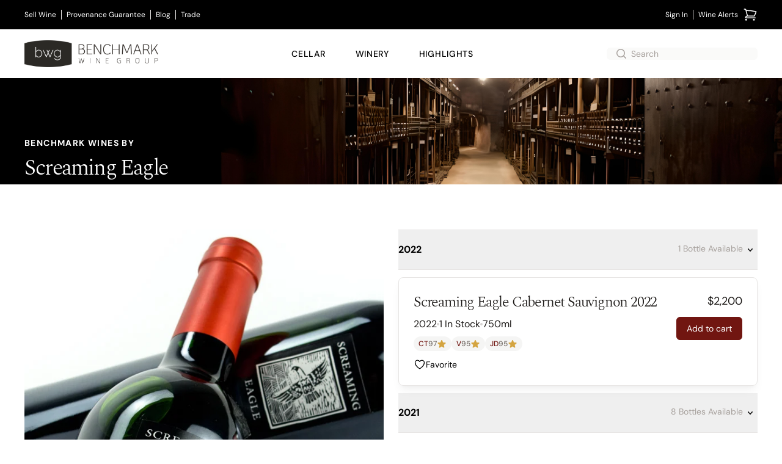

--- FILE ---
content_type: text/html; charset=utf-8
request_url: https://www.benchmarkwine.com/winery/1945-screaming-eagle
body_size: 34233
content:
<!doctype html><html lang="en-US"><head><link href="//images.benchmarkwine.com" rel="preconnect" crossorigin><link href="https://ga.jspm.io" rel="preconnect" crossorigin><link href="https://maps.googleapis.com" rel="preconnect" crossorigin><meta charset="utf-8"><meta name="viewport" content="width=device-width, initial-scale=1"><meta name="theme-color" content="#fff" media="(prefers-color-scheme: light)"><meta name="theme-color" content="#2b2925" media="(prefers-color-scheme: dark)"><meta property="og:site_name" content="BenchmarkWine.com"><link rel="canonical" href="https://www.benchmarkwine.com/winery/1945-screaming-eagle"><title>Screaming Eagle Wines | Benchmark Wine Group</title>
<meta name="description" content="Shop our selection of Screaming Eagle wines from California at Benchmark Wine Group. |"><meta name="csrf-param" content="authenticity_token" />
<meta name="csrf-token" content="P_4Om8L-zwg0DqLWNwR8ZoPfD2fKRJy66nAYi2vCZIoFTye0afDk3BAhE8N4UqC9H_nvjS0j6maQxPCGOYJ1fA" /><link rel="shortcut icon" type="image/x-icon" href="/favicon.ico"><style type="text/css">@font-face {font-family:PT Sans;font-style:normal;font-weight:400;src:url(/cf-fonts/s/pt-sans/5.0.11/cyrillic-ext/400/normal.woff2);unicode-range:U+0460-052F,U+1C80-1C88,U+20B4,U+2DE0-2DFF,U+A640-A69F,U+FE2E-FE2F;font-display:swap;}@font-face {font-family:PT Sans;font-style:normal;font-weight:400;src:url(/cf-fonts/s/pt-sans/5.0.11/cyrillic/400/normal.woff2);unicode-range:U+0301,U+0400-045F,U+0490-0491,U+04B0-04B1,U+2116;font-display:swap;}@font-face {font-family:PT Sans;font-style:normal;font-weight:400;src:url(/cf-fonts/s/pt-sans/5.0.11/latin-ext/400/normal.woff2);unicode-range:U+0100-02AF,U+0304,U+0308,U+0329,U+1E00-1E9F,U+1EF2-1EFF,U+2020,U+20A0-20AB,U+20AD-20CF,U+2113,U+2C60-2C7F,U+A720-A7FF;font-display:swap;}@font-face {font-family:PT Sans;font-style:normal;font-weight:400;src:url(/cf-fonts/s/pt-sans/5.0.11/latin/400/normal.woff2);unicode-range:U+0000-00FF,U+0131,U+0152-0153,U+02BB-02BC,U+02C6,U+02DA,U+02DC,U+0304,U+0308,U+0329,U+2000-206F,U+2074,U+20AC,U+2122,U+2191,U+2193,U+2212,U+2215,U+FEFF,U+FFFD;font-display:swap;}</style><style type="text/css">@font-face {font-family:Josefin Sans;font-style:normal;font-weight:400;src:url(/cf-fonts/s/josefin-sans/5.0.18/vietnamese/400/normal.woff2);unicode-range:U+0102-0103,U+0110-0111,U+0128-0129,U+0168-0169,U+01A0-01A1,U+01AF-01B0,U+0300-0301,U+0303-0304,U+0308-0309,U+0323,U+0329,U+1EA0-1EF9,U+20AB;font-display:swap;}@font-face {font-family:Josefin Sans;font-style:normal;font-weight:400;src:url(/cf-fonts/s/josefin-sans/5.0.18/latin-ext/400/normal.woff2);unicode-range:U+0100-02AF,U+0304,U+0308,U+0329,U+1E00-1E9F,U+1EF2-1EFF,U+2020,U+20A0-20AB,U+20AD-20CF,U+2113,U+2C60-2C7F,U+A720-A7FF;font-display:swap;}@font-face {font-family:Josefin Sans;font-style:normal;font-weight:400;src:url(/cf-fonts/s/josefin-sans/5.0.18/latin/400/normal.woff2);unicode-range:U+0000-00FF,U+0131,U+0152-0153,U+02BB-02BC,U+02C6,U+02DA,U+02DC,U+0304,U+0308,U+0329,U+2000-206F,U+2074,U+20AC,U+2122,U+2191,U+2193,U+2212,U+2215,U+FEFF,U+FFFD;font-display:swap;}@font-face {font-family:Josefin Sans;font-style:normal;font-weight:600;src:url(/cf-fonts/s/josefin-sans/5.0.18/latin/600/normal.woff2);unicode-range:U+0000-00FF,U+0131,U+0152-0153,U+02BB-02BC,U+02C6,U+02DA,U+02DC,U+0304,U+0308,U+0329,U+2000-206F,U+2074,U+20AC,U+2122,U+2191,U+2193,U+2212,U+2215,U+FEFF,U+FFFD;font-display:swap;}@font-face {font-family:Josefin Sans;font-style:normal;font-weight:600;src:url(/cf-fonts/s/josefin-sans/5.0.18/vietnamese/600/normal.woff2);unicode-range:U+0102-0103,U+0110-0111,U+0128-0129,U+0168-0169,U+01A0-01A1,U+01AF-01B0,U+0300-0301,U+0303-0304,U+0308-0309,U+0323,U+0329,U+1EA0-1EF9,U+20AB;font-display:swap;}@font-face {font-family:Josefin Sans;font-style:normal;font-weight:600;src:url(/cf-fonts/s/josefin-sans/5.0.18/latin-ext/600/normal.woff2);unicode-range:U+0100-02AF,U+0304,U+0308,U+0329,U+1E00-1E9F,U+1EF2-1EFF,U+2020,U+20A0-20AB,U+20AD-20CF,U+2113,U+2C60-2C7F,U+A720-A7FF;font-display:swap;}@font-face {font-family:Josefin Sans;font-style:normal;font-weight:700;src:url(/cf-fonts/s/josefin-sans/5.0.18/latin-ext/700/normal.woff2);unicode-range:U+0100-02AF,U+0304,U+0308,U+0329,U+1E00-1E9F,U+1EF2-1EFF,U+2020,U+20A0-20AB,U+20AD-20CF,U+2113,U+2C60-2C7F,U+A720-A7FF;font-display:swap;}@font-face {font-family:Josefin Sans;font-style:normal;font-weight:700;src:url(/cf-fonts/s/josefin-sans/5.0.18/vietnamese/700/normal.woff2);unicode-range:U+0102-0103,U+0110-0111,U+0128-0129,U+0168-0169,U+01A0-01A1,U+01AF-01B0,U+0300-0301,U+0303-0304,U+0308-0309,U+0323,U+0329,U+1EA0-1EF9,U+20AB;font-display:swap;}@font-face {font-family:Josefin Sans;font-style:normal;font-weight:700;src:url(/cf-fonts/s/josefin-sans/5.0.18/latin/700/normal.woff2);unicode-range:U+0000-00FF,U+0131,U+0152-0153,U+02BB-02BC,U+02C6,U+02DA,U+02DC,U+0304,U+0308,U+0329,U+2000-206F,U+2074,U+20AC,U+2122,U+2191,U+2193,U+2212,U+2215,U+FEFF,U+FFFD;font-display:swap;}</style><style type="text/css">@font-face {font-family:Playfair Display;font-style:normal;font-weight:400;src:url(/cf-fonts/s/playfair-display/5.0.18/cyrillic/400/normal.woff2);unicode-range:U+0301,U+0400-045F,U+0490-0491,U+04B0-04B1,U+2116;font-display:swap;}@font-face {font-family:Playfair Display;font-style:normal;font-weight:400;src:url(/cf-fonts/s/playfair-display/5.0.18/vietnamese/400/normal.woff2);unicode-range:U+0102-0103,U+0110-0111,U+0128-0129,U+0168-0169,U+01A0-01A1,U+01AF-01B0,U+0300-0301,U+0303-0304,U+0308-0309,U+0323,U+0329,U+1EA0-1EF9,U+20AB;font-display:swap;}@font-face {font-family:Playfair Display;font-style:normal;font-weight:400;src:url(/cf-fonts/s/playfair-display/5.0.18/latin/400/normal.woff2);unicode-range:U+0000-00FF,U+0131,U+0152-0153,U+02BB-02BC,U+02C6,U+02DA,U+02DC,U+0304,U+0308,U+0329,U+2000-206F,U+2074,U+20AC,U+2122,U+2191,U+2193,U+2212,U+2215,U+FEFF,U+FFFD;font-display:swap;}@font-face {font-family:Playfair Display;font-style:normal;font-weight:400;src:url(/cf-fonts/s/playfair-display/5.0.18/latin-ext/400/normal.woff2);unicode-range:U+0100-02AF,U+0304,U+0308,U+0329,U+1E00-1E9F,U+1EF2-1EFF,U+2020,U+20A0-20AB,U+20AD-20CF,U+2113,U+2C60-2C7F,U+A720-A7FF;font-display:swap;}@font-face {font-family:Playfair Display;font-style:italic;font-weight:400;src:url(/cf-fonts/s/playfair-display/5.0.18/latin-ext/400/italic.woff2);unicode-range:U+0100-02AF,U+0304,U+0308,U+0329,U+1E00-1E9F,U+1EF2-1EFF,U+2020,U+20A0-20AB,U+20AD-20CF,U+2113,U+2C60-2C7F,U+A720-A7FF;font-display:swap;}@font-face {font-family:Playfair Display;font-style:italic;font-weight:400;src:url(/cf-fonts/s/playfair-display/5.0.18/cyrillic/400/italic.woff2);unicode-range:U+0301,U+0400-045F,U+0490-0491,U+04B0-04B1,U+2116;font-display:swap;}@font-face {font-family:Playfair Display;font-style:italic;font-weight:400;src:url(/cf-fonts/s/playfair-display/5.0.18/vietnamese/400/italic.woff2);unicode-range:U+0102-0103,U+0110-0111,U+0128-0129,U+0168-0169,U+01A0-01A1,U+01AF-01B0,U+0300-0301,U+0303-0304,U+0308-0309,U+0323,U+0329,U+1EA0-1EF9,U+20AB;font-display:swap;}@font-face {font-family:Playfair Display;font-style:italic;font-weight:400;src:url(/cf-fonts/s/playfair-display/5.0.18/latin/400/italic.woff2);unicode-range:U+0000-00FF,U+0131,U+0152-0153,U+02BB-02BC,U+02C6,U+02DA,U+02DC,U+0304,U+0308,U+0329,U+2000-206F,U+2074,U+20AC,U+2122,U+2191,U+2193,U+2212,U+2215,U+FEFF,U+FFFD;font-display:swap;}@font-face {font-family:Playfair Display;font-style:normal;font-weight:700;src:url(/cf-fonts/s/playfair-display/5.0.18/latin/700/normal.woff2);unicode-range:U+0000-00FF,U+0131,U+0152-0153,U+02BB-02BC,U+02C6,U+02DA,U+02DC,U+0304,U+0308,U+0329,U+2000-206F,U+2074,U+20AC,U+2122,U+2191,U+2193,U+2212,U+2215,U+FEFF,U+FFFD;font-display:swap;}@font-face {font-family:Playfair Display;font-style:normal;font-weight:700;src:url(/cf-fonts/s/playfair-display/5.0.18/latin-ext/700/normal.woff2);unicode-range:U+0100-02AF,U+0304,U+0308,U+0329,U+1E00-1E9F,U+1EF2-1EFF,U+2020,U+20A0-20AB,U+20AD-20CF,U+2113,U+2C60-2C7F,U+A720-A7FF;font-display:swap;}@font-face {font-family:Playfair Display;font-style:normal;font-weight:700;src:url(/cf-fonts/s/playfair-display/5.0.18/cyrillic/700/normal.woff2);unicode-range:U+0301,U+0400-045F,U+0490-0491,U+04B0-04B1,U+2116;font-display:swap;}@font-face {font-family:Playfair Display;font-style:normal;font-weight:700;src:url(/cf-fonts/s/playfair-display/5.0.18/vietnamese/700/normal.woff2);unicode-range:U+0102-0103,U+0110-0111,U+0128-0129,U+0168-0169,U+01A0-01A1,U+01AF-01B0,U+0300-0301,U+0303-0304,U+0308-0309,U+0323,U+0329,U+1EA0-1EF9,U+20AB;font-display:swap;}</style><style type="text/css">@font-face {font-family:DM Sans;font-style:normal;font-weight:400;src:url(/cf-fonts/v/dm-sans/5.0.18/latin-ext/wght/normal.woff2);unicode-range:U+0100-02AF,U+0304,U+0308,U+0329,U+1E00-1E9F,U+1EF2-1EFF,U+2020,U+20A0-20AB,U+20AD-20CF,U+2113,U+2C60-2C7F,U+A720-A7FF;font-display:swap;}@font-face {font-family:DM Sans;font-style:normal;font-weight:400;src:url(/cf-fonts/v/dm-sans/5.0.18/latin/wght/normal.woff2);unicode-range:U+0000-00FF,U+0131,U+0152-0153,U+02BB-02BC,U+02C6,U+02DA,U+02DC,U+0304,U+0308,U+0329,U+2000-206F,U+2074,U+20AC,U+2122,U+2191,U+2193,U+2212,U+2215,U+FEFF,U+FFFD;font-display:swap;}@font-face {font-family:DM Sans;font-style:normal;font-weight:500;src:url(/cf-fonts/v/dm-sans/5.0.18/latin/wght/normal.woff2);unicode-range:U+0000-00FF,U+0131,U+0152-0153,U+02BB-02BC,U+02C6,U+02DA,U+02DC,U+0304,U+0308,U+0329,U+2000-206F,U+2074,U+20AC,U+2122,U+2191,U+2193,U+2212,U+2215,U+FEFF,U+FFFD;font-display:swap;}@font-face {font-family:DM Sans;font-style:normal;font-weight:500;src:url(/cf-fonts/v/dm-sans/5.0.18/latin-ext/wght/normal.woff2);unicode-range:U+0100-02AF,U+0304,U+0308,U+0329,U+1E00-1E9F,U+1EF2-1EFF,U+2020,U+20A0-20AB,U+20AD-20CF,U+2113,U+2C60-2C7F,U+A720-A7FF;font-display:swap;}@font-face {font-family:DM Sans;font-style:normal;font-weight:700;src:url(/cf-fonts/v/dm-sans/5.0.18/latin/wght/normal.woff2);unicode-range:U+0000-00FF,U+0131,U+0152-0153,U+02BB-02BC,U+02C6,U+02DA,U+02DC,U+0304,U+0308,U+0329,U+2000-206F,U+2074,U+20AC,U+2122,U+2191,U+2193,U+2212,U+2215,U+FEFF,U+FFFD;font-display:swap;}@font-face {font-family:DM Sans;font-style:normal;font-weight:700;src:url(/cf-fonts/v/dm-sans/5.0.18/latin-ext/wght/normal.woff2);unicode-range:U+0100-02AF,U+0304,U+0308,U+0329,U+1E00-1E9F,U+1EF2-1EFF,U+2020,U+20A0-20AB,U+20AD-20CF,U+2113,U+2C60-2C7F,U+A720-A7FF;font-display:swap;}@font-face {font-family:DM Sans;font-style:italic;font-weight:400;src:url(/cf-fonts/v/dm-sans/5.0.18/latin/wght/italic.woff2);unicode-range:U+0000-00FF,U+0131,U+0152-0153,U+02BB-02BC,U+02C6,U+02DA,U+02DC,U+0304,U+0308,U+0329,U+2000-206F,U+2074,U+20AC,U+2122,U+2191,U+2193,U+2212,U+2215,U+FEFF,U+FFFD;font-display:swap;}@font-face {font-family:DM Sans;font-style:italic;font-weight:400;src:url(/cf-fonts/v/dm-sans/5.0.18/latin-ext/wght/italic.woff2);unicode-range:U+0100-02AF,U+0304,U+0308,U+0329,U+1E00-1E9F,U+1EF2-1EFF,U+2020,U+20A0-20AB,U+20AD-20CF,U+2113,U+2C60-2C7F,U+A720-A7FF;font-display:swap;}@font-face {font-family:DM Sans;font-style:italic;font-weight:500;src:url(/cf-fonts/v/dm-sans/5.0.18/latin-ext/wght/italic.woff2);unicode-range:U+0100-02AF,U+0304,U+0308,U+0329,U+1E00-1E9F,U+1EF2-1EFF,U+2020,U+20A0-20AB,U+20AD-20CF,U+2113,U+2C60-2C7F,U+A720-A7FF;font-display:swap;}@font-face {font-family:DM Sans;font-style:italic;font-weight:500;src:url(/cf-fonts/v/dm-sans/5.0.18/latin/wght/italic.woff2);unicode-range:U+0000-00FF,U+0131,U+0152-0153,U+02BB-02BC,U+02C6,U+02DA,U+02DC,U+0304,U+0308,U+0329,U+2000-206F,U+2074,U+20AC,U+2122,U+2191,U+2193,U+2212,U+2215,U+FEFF,U+FFFD;font-display:swap;}@font-face {font-family:DM Sans;font-style:italic;font-weight:700;src:url(/cf-fonts/v/dm-sans/5.0.18/latin-ext/wght/italic.woff2);unicode-range:U+0100-02AF,U+0304,U+0308,U+0329,U+1E00-1E9F,U+1EF2-1EFF,U+2020,U+20A0-20AB,U+20AD-20CF,U+2113,U+2C60-2C7F,U+A720-A7FF;font-display:swap;}@font-face {font-family:DM Sans;font-style:italic;font-weight:700;src:url(/cf-fonts/v/dm-sans/5.0.18/latin/wght/italic.woff2);unicode-range:U+0000-00FF,U+0131,U+0152-0153,U+02BB-02BC,U+02C6,U+02DA,U+02DC,U+0304,U+0308,U+0329,U+2000-206F,U+2074,U+20AC,U+2122,U+2191,U+2193,U+2212,U+2215,U+FEFF,U+FFFD;font-display:swap;}@font-face {font-family:Spectral;font-style:normal;font-weight:200;src:url(/cf-fonts/s/spectral/5.0.11/vietnamese/200/normal.woff2);unicode-range:U+0102-0103,U+0110-0111,U+0128-0129,U+0168-0169,U+01A0-01A1,U+01AF-01B0,U+0300-0301,U+0303-0304,U+0308-0309,U+0323,U+0329,U+1EA0-1EF9,U+20AB;font-display:swap;}@font-face {font-family:Spectral;font-style:normal;font-weight:200;src:url(/cf-fonts/s/spectral/5.0.11/latin-ext/200/normal.woff2);unicode-range:U+0100-02AF,U+0304,U+0308,U+0329,U+1E00-1E9F,U+1EF2-1EFF,U+2020,U+20A0-20AB,U+20AD-20CF,U+2113,U+2C60-2C7F,U+A720-A7FF;font-display:swap;}@font-face {font-family:Spectral;font-style:normal;font-weight:200;src:url(/cf-fonts/s/spectral/5.0.11/cyrillic/200/normal.woff2);unicode-range:U+0301,U+0400-045F,U+0490-0491,U+04B0-04B1,U+2116;font-display:swap;}@font-face {font-family:Spectral;font-style:normal;font-weight:200;src:url(/cf-fonts/s/spectral/5.0.11/latin/200/normal.woff2);unicode-range:U+0000-00FF,U+0131,U+0152-0153,U+02BB-02BC,U+02C6,U+02DA,U+02DC,U+0304,U+0308,U+0329,U+2000-206F,U+2074,U+20AC,U+2122,U+2191,U+2193,U+2212,U+2215,U+FEFF,U+FFFD;font-display:swap;}@font-face {font-family:Spectral;font-style:normal;font-weight:300;src:url(/cf-fonts/s/spectral/5.0.11/latin/300/normal.woff2);unicode-range:U+0000-00FF,U+0131,U+0152-0153,U+02BB-02BC,U+02C6,U+02DA,U+02DC,U+0304,U+0308,U+0329,U+2000-206F,U+2074,U+20AC,U+2122,U+2191,U+2193,U+2212,U+2215,U+FEFF,U+FFFD;font-display:swap;}@font-face {font-family:Spectral;font-style:normal;font-weight:300;src:url(/cf-fonts/s/spectral/5.0.11/cyrillic/300/normal.woff2);unicode-range:U+0301,U+0400-045F,U+0490-0491,U+04B0-04B1,U+2116;font-display:swap;}@font-face {font-family:Spectral;font-style:normal;font-weight:300;src:url(/cf-fonts/s/spectral/5.0.11/latin-ext/300/normal.woff2);unicode-range:U+0100-02AF,U+0304,U+0308,U+0329,U+1E00-1E9F,U+1EF2-1EFF,U+2020,U+20A0-20AB,U+20AD-20CF,U+2113,U+2C60-2C7F,U+A720-A7FF;font-display:swap;}@font-face {font-family:Spectral;font-style:normal;font-weight:300;src:url(/cf-fonts/s/spectral/5.0.11/vietnamese/300/normal.woff2);unicode-range:U+0102-0103,U+0110-0111,U+0128-0129,U+0168-0169,U+01A0-01A1,U+01AF-01B0,U+0300-0301,U+0303-0304,U+0308-0309,U+0323,U+0329,U+1EA0-1EF9,U+20AB;font-display:swap;}@font-face {font-family:Spectral;font-style:normal;font-weight:400;src:url(/cf-fonts/s/spectral/5.0.11/latin-ext/400/normal.woff2);unicode-range:U+0100-02AF,U+0304,U+0308,U+0329,U+1E00-1E9F,U+1EF2-1EFF,U+2020,U+20A0-20AB,U+20AD-20CF,U+2113,U+2C60-2C7F,U+A720-A7FF;font-display:swap;}@font-face {font-family:Spectral;font-style:normal;font-weight:400;src:url(/cf-fonts/s/spectral/5.0.11/latin/400/normal.woff2);unicode-range:U+0000-00FF,U+0131,U+0152-0153,U+02BB-02BC,U+02C6,U+02DA,U+02DC,U+0304,U+0308,U+0329,U+2000-206F,U+2074,U+20AC,U+2122,U+2191,U+2193,U+2212,U+2215,U+FEFF,U+FFFD;font-display:swap;}@font-face {font-family:Spectral;font-style:normal;font-weight:400;src:url(/cf-fonts/s/spectral/5.0.11/vietnamese/400/normal.woff2);unicode-range:U+0102-0103,U+0110-0111,U+0128-0129,U+0168-0169,U+01A0-01A1,U+01AF-01B0,U+0300-0301,U+0303-0304,U+0308-0309,U+0323,U+0329,U+1EA0-1EF9,U+20AB;font-display:swap;}@font-face {font-family:Spectral;font-style:normal;font-weight:400;src:url(/cf-fonts/s/spectral/5.0.11/cyrillic/400/normal.woff2);unicode-range:U+0301,U+0400-045F,U+0490-0491,U+04B0-04B1,U+2116;font-display:swap;}@font-face {font-family:Spectral;font-style:normal;font-weight:500;src:url(/cf-fonts/s/spectral/5.0.11/cyrillic/500/normal.woff2);unicode-range:U+0301,U+0400-045F,U+0490-0491,U+04B0-04B1,U+2116;font-display:swap;}@font-face {font-family:Spectral;font-style:normal;font-weight:500;src:url(/cf-fonts/s/spectral/5.0.11/latin-ext/500/normal.woff2);unicode-range:U+0100-02AF,U+0304,U+0308,U+0329,U+1E00-1E9F,U+1EF2-1EFF,U+2020,U+20A0-20AB,U+20AD-20CF,U+2113,U+2C60-2C7F,U+A720-A7FF;font-display:swap;}@font-face {font-family:Spectral;font-style:normal;font-weight:500;src:url(/cf-fonts/s/spectral/5.0.11/latin/500/normal.woff2);unicode-range:U+0000-00FF,U+0131,U+0152-0153,U+02BB-02BC,U+02C6,U+02DA,U+02DC,U+0304,U+0308,U+0329,U+2000-206F,U+2074,U+20AC,U+2122,U+2191,U+2193,U+2212,U+2215,U+FEFF,U+FFFD;font-display:swap;}@font-face {font-family:Spectral;font-style:normal;font-weight:500;src:url(/cf-fonts/s/spectral/5.0.11/vietnamese/500/normal.woff2);unicode-range:U+0102-0103,U+0110-0111,U+0128-0129,U+0168-0169,U+01A0-01A1,U+01AF-01B0,U+0300-0301,U+0303-0304,U+0308-0309,U+0323,U+0329,U+1EA0-1EF9,U+20AB;font-display:swap;}@font-face {font-family:Spectral;font-style:normal;font-weight:600;src:url(/cf-fonts/s/spectral/5.0.11/cyrillic/600/normal.woff2);unicode-range:U+0301,U+0400-045F,U+0490-0491,U+04B0-04B1,U+2116;font-display:swap;}@font-face {font-family:Spectral;font-style:normal;font-weight:600;src:url(/cf-fonts/s/spectral/5.0.11/latin/600/normal.woff2);unicode-range:U+0000-00FF,U+0131,U+0152-0153,U+02BB-02BC,U+02C6,U+02DA,U+02DC,U+0304,U+0308,U+0329,U+2000-206F,U+2074,U+20AC,U+2122,U+2191,U+2193,U+2212,U+2215,U+FEFF,U+FFFD;font-display:swap;}@font-face {font-family:Spectral;font-style:normal;font-weight:600;src:url(/cf-fonts/s/spectral/5.0.11/vietnamese/600/normal.woff2);unicode-range:U+0102-0103,U+0110-0111,U+0128-0129,U+0168-0169,U+01A0-01A1,U+01AF-01B0,U+0300-0301,U+0303-0304,U+0308-0309,U+0323,U+0329,U+1EA0-1EF9,U+20AB;font-display:swap;}@font-face {font-family:Spectral;font-style:normal;font-weight:600;src:url(/cf-fonts/s/spectral/5.0.11/latin-ext/600/normal.woff2);unicode-range:U+0100-02AF,U+0304,U+0308,U+0329,U+1E00-1E9F,U+1EF2-1EFF,U+2020,U+20A0-20AB,U+20AD-20CF,U+2113,U+2C60-2C7F,U+A720-A7FF;font-display:swap;}@font-face {font-family:Spectral;font-style:normal;font-weight:700;src:url(/cf-fonts/s/spectral/5.0.11/latin-ext/700/normal.woff2);unicode-range:U+0100-02AF,U+0304,U+0308,U+0329,U+1E00-1E9F,U+1EF2-1EFF,U+2020,U+20A0-20AB,U+20AD-20CF,U+2113,U+2C60-2C7F,U+A720-A7FF;font-display:swap;}@font-face {font-family:Spectral;font-style:normal;font-weight:700;src:url(/cf-fonts/s/spectral/5.0.11/cyrillic/700/normal.woff2);unicode-range:U+0301,U+0400-045F,U+0490-0491,U+04B0-04B1,U+2116;font-display:swap;}@font-face {font-family:Spectral;font-style:normal;font-weight:700;src:url(/cf-fonts/s/spectral/5.0.11/vietnamese/700/normal.woff2);unicode-range:U+0102-0103,U+0110-0111,U+0128-0129,U+0168-0169,U+01A0-01A1,U+01AF-01B0,U+0300-0301,U+0303-0304,U+0308-0309,U+0323,U+0329,U+1EA0-1EF9,U+20AB;font-display:swap;}@font-face {font-family:Spectral;font-style:normal;font-weight:700;src:url(/cf-fonts/s/spectral/5.0.11/latin/700/normal.woff2);unicode-range:U+0000-00FF,U+0131,U+0152-0153,U+02BB-02BC,U+02C6,U+02DA,U+02DC,U+0304,U+0308,U+0329,U+2000-206F,U+2074,U+20AC,U+2122,U+2191,U+2193,U+2212,U+2215,U+FEFF,U+FFFD;font-display:swap;}@font-face {font-family:Spectral;font-style:normal;font-weight:800;src:url(/cf-fonts/s/spectral/5.0.11/latin/800/normal.woff2);unicode-range:U+0000-00FF,U+0131,U+0152-0153,U+02BB-02BC,U+02C6,U+02DA,U+02DC,U+0304,U+0308,U+0329,U+2000-206F,U+2074,U+20AC,U+2122,U+2191,U+2193,U+2212,U+2215,U+FEFF,U+FFFD;font-display:swap;}@font-face {font-family:Spectral;font-style:normal;font-weight:800;src:url(/cf-fonts/s/spectral/5.0.11/latin-ext/800/normal.woff2);unicode-range:U+0100-02AF,U+0304,U+0308,U+0329,U+1E00-1E9F,U+1EF2-1EFF,U+2020,U+20A0-20AB,U+20AD-20CF,U+2113,U+2C60-2C7F,U+A720-A7FF;font-display:swap;}@font-face {font-family:Spectral;font-style:normal;font-weight:800;src:url(/cf-fonts/s/spectral/5.0.11/cyrillic/800/normal.woff2);unicode-range:U+0301,U+0400-045F,U+0490-0491,U+04B0-04B1,U+2116;font-display:swap;}@font-face {font-family:Spectral;font-style:normal;font-weight:800;src:url(/cf-fonts/s/spectral/5.0.11/vietnamese/800/normal.woff2);unicode-range:U+0102-0103,U+0110-0111,U+0128-0129,U+0168-0169,U+01A0-01A1,U+01AF-01B0,U+0300-0301,U+0303-0304,U+0308-0309,U+0323,U+0329,U+1EA0-1EF9,U+20AB;font-display:swap;}@font-face {font-family:Spectral;font-style:italic;font-weight:200;src:url(/cf-fonts/s/spectral/5.0.11/latin-ext/200/italic.woff2);unicode-range:U+0100-02AF,U+0304,U+0308,U+0329,U+1E00-1E9F,U+1EF2-1EFF,U+2020,U+20A0-20AB,U+20AD-20CF,U+2113,U+2C60-2C7F,U+A720-A7FF;font-display:swap;}@font-face {font-family:Spectral;font-style:italic;font-weight:200;src:url(/cf-fonts/s/spectral/5.0.11/vietnamese/200/italic.woff2);unicode-range:U+0102-0103,U+0110-0111,U+0128-0129,U+0168-0169,U+01A0-01A1,U+01AF-01B0,U+0300-0301,U+0303-0304,U+0308-0309,U+0323,U+0329,U+1EA0-1EF9,U+20AB;font-display:swap;}@font-face {font-family:Spectral;font-style:italic;font-weight:200;src:url(/cf-fonts/s/spectral/5.0.11/cyrillic/200/italic.woff2);unicode-range:U+0301,U+0400-045F,U+0490-0491,U+04B0-04B1,U+2116;font-display:swap;}@font-face {font-family:Spectral;font-style:italic;font-weight:200;src:url(/cf-fonts/s/spectral/5.0.11/latin/200/italic.woff2);unicode-range:U+0000-00FF,U+0131,U+0152-0153,U+02BB-02BC,U+02C6,U+02DA,U+02DC,U+0304,U+0308,U+0329,U+2000-206F,U+2074,U+20AC,U+2122,U+2191,U+2193,U+2212,U+2215,U+FEFF,U+FFFD;font-display:swap;}@font-face {font-family:Spectral;font-style:italic;font-weight:300;src:url(/cf-fonts/s/spectral/5.0.11/vietnamese/300/italic.woff2);unicode-range:U+0102-0103,U+0110-0111,U+0128-0129,U+0168-0169,U+01A0-01A1,U+01AF-01B0,U+0300-0301,U+0303-0304,U+0308-0309,U+0323,U+0329,U+1EA0-1EF9,U+20AB;font-display:swap;}@font-face {font-family:Spectral;font-style:italic;font-weight:300;src:url(/cf-fonts/s/spectral/5.0.11/cyrillic/300/italic.woff2);unicode-range:U+0301,U+0400-045F,U+0490-0491,U+04B0-04B1,U+2116;font-display:swap;}@font-face {font-family:Spectral;font-style:italic;font-weight:300;src:url(/cf-fonts/s/spectral/5.0.11/latin/300/italic.woff2);unicode-range:U+0000-00FF,U+0131,U+0152-0153,U+02BB-02BC,U+02C6,U+02DA,U+02DC,U+0304,U+0308,U+0329,U+2000-206F,U+2074,U+20AC,U+2122,U+2191,U+2193,U+2212,U+2215,U+FEFF,U+FFFD;font-display:swap;}@font-face {font-family:Spectral;font-style:italic;font-weight:300;src:url(/cf-fonts/s/spectral/5.0.11/latin-ext/300/italic.woff2);unicode-range:U+0100-02AF,U+0304,U+0308,U+0329,U+1E00-1E9F,U+1EF2-1EFF,U+2020,U+20A0-20AB,U+20AD-20CF,U+2113,U+2C60-2C7F,U+A720-A7FF;font-display:swap;}@font-face {font-family:Spectral;font-style:italic;font-weight:400;src:url(/cf-fonts/s/spectral/5.0.11/latin/400/italic.woff2);unicode-range:U+0000-00FF,U+0131,U+0152-0153,U+02BB-02BC,U+02C6,U+02DA,U+02DC,U+0304,U+0308,U+0329,U+2000-206F,U+2074,U+20AC,U+2122,U+2191,U+2193,U+2212,U+2215,U+FEFF,U+FFFD;font-display:swap;}@font-face {font-family:Spectral;font-style:italic;font-weight:400;src:url(/cf-fonts/s/spectral/5.0.11/vietnamese/400/italic.woff2);unicode-range:U+0102-0103,U+0110-0111,U+0128-0129,U+0168-0169,U+01A0-01A1,U+01AF-01B0,U+0300-0301,U+0303-0304,U+0308-0309,U+0323,U+0329,U+1EA0-1EF9,U+20AB;font-display:swap;}@font-face {font-family:Spectral;font-style:italic;font-weight:400;src:url(/cf-fonts/s/spectral/5.0.11/cyrillic/400/italic.woff2);unicode-range:U+0301,U+0400-045F,U+0490-0491,U+04B0-04B1,U+2116;font-display:swap;}@font-face {font-family:Spectral;font-style:italic;font-weight:400;src:url(/cf-fonts/s/spectral/5.0.11/latin-ext/400/italic.woff2);unicode-range:U+0100-02AF,U+0304,U+0308,U+0329,U+1E00-1E9F,U+1EF2-1EFF,U+2020,U+20A0-20AB,U+20AD-20CF,U+2113,U+2C60-2C7F,U+A720-A7FF;font-display:swap;}@font-face {font-family:Spectral;font-style:italic;font-weight:500;src:url(/cf-fonts/s/spectral/5.0.11/latin/500/italic.woff2);unicode-range:U+0000-00FF,U+0131,U+0152-0153,U+02BB-02BC,U+02C6,U+02DA,U+02DC,U+0304,U+0308,U+0329,U+2000-206F,U+2074,U+20AC,U+2122,U+2191,U+2193,U+2212,U+2215,U+FEFF,U+FFFD;font-display:swap;}@font-face {font-family:Spectral;font-style:italic;font-weight:500;src:url(/cf-fonts/s/spectral/5.0.11/cyrillic/500/italic.woff2);unicode-range:U+0301,U+0400-045F,U+0490-0491,U+04B0-04B1,U+2116;font-display:swap;}@font-face {font-family:Spectral;font-style:italic;font-weight:500;src:url(/cf-fonts/s/spectral/5.0.11/vietnamese/500/italic.woff2);unicode-range:U+0102-0103,U+0110-0111,U+0128-0129,U+0168-0169,U+01A0-01A1,U+01AF-01B0,U+0300-0301,U+0303-0304,U+0308-0309,U+0323,U+0329,U+1EA0-1EF9,U+20AB;font-display:swap;}@font-face {font-family:Spectral;font-style:italic;font-weight:500;src:url(/cf-fonts/s/spectral/5.0.11/latin-ext/500/italic.woff2);unicode-range:U+0100-02AF,U+0304,U+0308,U+0329,U+1E00-1E9F,U+1EF2-1EFF,U+2020,U+20A0-20AB,U+20AD-20CF,U+2113,U+2C60-2C7F,U+A720-A7FF;font-display:swap;}@font-face {font-family:Spectral;font-style:italic;font-weight:600;src:url(/cf-fonts/s/spectral/5.0.11/vietnamese/600/italic.woff2);unicode-range:U+0102-0103,U+0110-0111,U+0128-0129,U+0168-0169,U+01A0-01A1,U+01AF-01B0,U+0300-0301,U+0303-0304,U+0308-0309,U+0323,U+0329,U+1EA0-1EF9,U+20AB;font-display:swap;}@font-face {font-family:Spectral;font-style:italic;font-weight:600;src:url(/cf-fonts/s/spectral/5.0.11/latin-ext/600/italic.woff2);unicode-range:U+0100-02AF,U+0304,U+0308,U+0329,U+1E00-1E9F,U+1EF2-1EFF,U+2020,U+20A0-20AB,U+20AD-20CF,U+2113,U+2C60-2C7F,U+A720-A7FF;font-display:swap;}@font-face {font-family:Spectral;font-style:italic;font-weight:600;src:url(/cf-fonts/s/spectral/5.0.11/latin/600/italic.woff2);unicode-range:U+0000-00FF,U+0131,U+0152-0153,U+02BB-02BC,U+02C6,U+02DA,U+02DC,U+0304,U+0308,U+0329,U+2000-206F,U+2074,U+20AC,U+2122,U+2191,U+2193,U+2212,U+2215,U+FEFF,U+FFFD;font-display:swap;}@font-face {font-family:Spectral;font-style:italic;font-weight:600;src:url(/cf-fonts/s/spectral/5.0.11/cyrillic/600/italic.woff2);unicode-range:U+0301,U+0400-045F,U+0490-0491,U+04B0-04B1,U+2116;font-display:swap;}@font-face {font-family:Spectral;font-style:italic;font-weight:700;src:url(/cf-fonts/s/spectral/5.0.11/latin-ext/700/italic.woff2);unicode-range:U+0100-02AF,U+0304,U+0308,U+0329,U+1E00-1E9F,U+1EF2-1EFF,U+2020,U+20A0-20AB,U+20AD-20CF,U+2113,U+2C60-2C7F,U+A720-A7FF;font-display:swap;}@font-face {font-family:Spectral;font-style:italic;font-weight:700;src:url(/cf-fonts/s/spectral/5.0.11/vietnamese/700/italic.woff2);unicode-range:U+0102-0103,U+0110-0111,U+0128-0129,U+0168-0169,U+01A0-01A1,U+01AF-01B0,U+0300-0301,U+0303-0304,U+0308-0309,U+0323,U+0329,U+1EA0-1EF9,U+20AB;font-display:swap;}@font-face {font-family:Spectral;font-style:italic;font-weight:700;src:url(/cf-fonts/s/spectral/5.0.11/cyrillic/700/italic.woff2);unicode-range:U+0301,U+0400-045F,U+0490-0491,U+04B0-04B1,U+2116;font-display:swap;}@font-face {font-family:Spectral;font-style:italic;font-weight:700;src:url(/cf-fonts/s/spectral/5.0.11/latin/700/italic.woff2);unicode-range:U+0000-00FF,U+0131,U+0152-0153,U+02BB-02BC,U+02C6,U+02DA,U+02DC,U+0304,U+0308,U+0329,U+2000-206F,U+2074,U+20AC,U+2122,U+2191,U+2193,U+2212,U+2215,U+FEFF,U+FFFD;font-display:swap;}@font-face {font-family:Spectral;font-style:italic;font-weight:800;src:url(/cf-fonts/s/spectral/5.0.11/latin/800/italic.woff2);unicode-range:U+0000-00FF,U+0131,U+0152-0153,U+02BB-02BC,U+02C6,U+02DA,U+02DC,U+0304,U+0308,U+0329,U+2000-206F,U+2074,U+20AC,U+2122,U+2191,U+2193,U+2212,U+2215,U+FEFF,U+FFFD;font-display:swap;}@font-face {font-family:Spectral;font-style:italic;font-weight:800;src:url(/cf-fonts/s/spectral/5.0.11/latin-ext/800/italic.woff2);unicode-range:U+0100-02AF,U+0304,U+0308,U+0329,U+1E00-1E9F,U+1EF2-1EFF,U+2020,U+20A0-20AB,U+20AD-20CF,U+2113,U+2C60-2C7F,U+A720-A7FF;font-display:swap;}@font-face {font-family:Spectral;font-style:italic;font-weight:800;src:url(/cf-fonts/s/spectral/5.0.11/cyrillic/800/italic.woff2);unicode-range:U+0301,U+0400-045F,U+0490-0491,U+04B0-04B1,U+2116;font-display:swap;}@font-face {font-family:Spectral;font-style:italic;font-weight:800;src:url(/cf-fonts/s/spectral/5.0.11/vietnamese/800/italic.woff2);unicode-range:U+0102-0103,U+0110-0111,U+0128-0129,U+0168-0169,U+01A0-01A1,U+01AF-01B0,U+0300-0301,U+0303-0304,U+0308-0309,U+0323,U+0329,U+1EA0-1EF9,U+20AB;font-display:swap;}</style><script src="https://maps.googleapis.com/maps/api/js?key=AIzaSyCbkvo0ZRRigfHOlCWOqez10uauSxMdo3A&amp;libraries=places&amp;v=3.51" defer="defer"></script><script src="https://challenges.cloudflare.com/turnstile/v0/api.js?render=explicit" data-turbo-track="reload"></script><script type="importmap" data-turbo-track="reload">{
  "imports": {
    "shop": "/assets/shop-614aa9c2.js",
    "hotkey_manager": "/assets/hotkey_manager-804605e2.js",
    "fulfillment": "/assets/fulfillment-d4d6e283.js",
    "inventory_manager": "/assets/inventory_manager-dbb06376.js",
    "@alpinejs/collapse": "https://ga.jspm.io/npm:@alpinejs/collapse@3.15.0/dist/module.esm.js",
    "@alpinejs/focus": "https://ga.jspm.io/npm:@alpinejs/focus@3.15.0/dist/module.esm.js",
    "@alpinejs/intersect": "https://ga.jspm.io/npm:@alpinejs/intersect@3.15.0/dist/module.esm.js",
    "@alpinejs/mask": "https://ga.jspm.io/npm:@alpinejs/mask@3.15.0/dist/module.esm.js",
    "@alpinejs/ui": "https://ga.jspm.io/npm:@alpinejs/ui@3.15.0/dist/module.esm.js",
    "alpinejs": "https://ga.jspm.io/npm:alpinejs@3.15.0/dist/module.esm.js",
    "@hotwired/turbo-rails": "https://ga.jspm.io/npm:@hotwired/turbo-rails@7.2.4/app/javascript/turbo/index.js",
    "@hotwired/turbo": "https://ga.jspm.io/npm:@hotwired/turbo@7.2.4/dist/turbo.es2017-esm.js",
    "@rails/actioncable/src": "/assets/@rails--actioncable--src-04852abc.js",
    "alpine-turbo-drive-adapter": "https://ga.jspm.io/npm:alpine-turbo-drive-adapter@2.1.0/dist/alpine-turbo-drive-adapter.esm.js",
    "@hotwired/stimulus": "/assets/stimulus.min-b32e7af7.js",
    "@hotwired/stimulus-loading": "/assets/stimulus-loading-f28d1896.js",
    "@github/hotkey": "https://ga.jspm.io/npm:@github/hotkey@3.1.1/dist/index.js",
    "ahoy.js": "https://ga.jspm.io/npm:ahoy.js@0.4.4/dist/ahoy.esm.js",
    "qr-scanner": "/assets/qr-scanner-19d96127.js",
    "qr-scanner-worker.min": "/assets/qr-scanner-worker.min-28056efc.js",
    "litepicker": "https://ga.jspm.io/npm:litepicker@2.0.12/dist/litepicker.umd.js",
    "@easepick/bundle": "/assets/@easepick--bundle-5db1ebd8.js",
    "date-fns/formatDistanceToNowStrict": "https://ga.jspm.io/npm:date-fns@3.0.0/formatDistanceToNowStrict.mjs",
    "date-fns/parseISO": "https://ga.jspm.io/npm:date-fns@3.0.0/parseISO.mjs",
    "@floating-ui/dom": "/assets/@floating-ui--dom-d500846a.js",
    "@floating-ui/core": "/assets/@floating-ui--core-bdf0914d.js",
    "@floating-ui/utils": "/assets/@floating-ui--utils-a638be89.js",
    "@floating-ui/utils/dom": "/assets/@floating-ui--utils--dom-a68af1c9.js",
    "alpine-turbo8-drive-adapter": "https://ga.jspm.io/npm:alpine-turbo-drive-adapter@2.2.0/dist/alpine-turbo-drive-adapter.esm.js",
    "@hotwired/turbo-rails8": "/assets/@hotwired--turbo-rails-316f401f.js",
    "@hotwired/turbo8": "/assets/@hotwired--turbo-da454362.js",
    "el-transition": "/assets/el-transition-7f540794.js",
    "@alpinejs/persist": "/assets/@alpinejs--persist-6a9a90c7.js",
    "morphlex": "/assets/morphlex-84d60f89.js",
    "sortablejs": "/assets/sortablejs-cb8cb79c.js",
    "cleave-zen": "/assets/cleave-zen-c21f4c91.js",
    "credit-card-type": "/assets/credit-card-type-fad7c95f.js",
    "shop/controllers/anti_scroll_controller": "/assets/shop/controllers/anti_scroll_controller-29abf5c2.js",
    "shop/controllers/apple_pay_controller": "/assets/shop/controllers/apple_pay_controller-04b1a427.js",
    "shop/controllers/application": "/assets/shop/controllers/application-12877518.js",
    "shop/controllers/current_page_controller": "/assets/shop/controllers/current_page_controller-72928d96.js",
    "shop/controllers/express_checkout_controller": "/assets/shop/controllers/express_checkout_controller-c286c5b8.js",
    "shop/controllers/file_input_size_requirement_controller": "/assets/shop/controllers/file_input_size_requirement_controller-af8c0b19.js",
    "shop/controllers/google_pay_controller": "/assets/shop/controllers/google_pay_controller-df510c41.js",
    "shop/controllers": "/assets/shop/controllers/index-4d06c041.js",
    "shop/controllers/lightbox_controller": "/assets/shop/controllers/lightbox_controller-0e5c8ee1.js",
    "shop/controllers/lightbox_launcher_controller": "/assets/shop/controllers/lightbox_launcher_controller-fbae1956.js",
    "shop/controllers/scroll_restore_controller": "/assets/shop/controllers/scroll_restore_controller-3261c11d.js",
    "shop/controllers/share_controller": "/assets/shop/controllers/share_controller-dcce4473.js",
    "shop/controllers/sticky_controller": "/assets/shop/controllers/sticky_controller-ab20283d.js",
    "shop/controllers/sticky_height_controller": "/assets/shop/controllers/sticky_height_controller-b9af8446.js",
    "shop/controllers/visibility_tracker_controller": "/assets/shop/controllers/visibility_tracker_controller-0fae59d6.js",
    "shop/helpers/breakpoints": "/assets/shop/helpers/breakpoints-cae721a5.js",
    "shop/helpers/csrf": "/assets/shop/helpers/csrf-a5eca0c1.js",
    "shop/helpers/express_checkout": "/assets/shop/helpers/express_checkout-0680d01e.js",
    "shop/pages/checkout": "/assets/shop/pages/checkout-30cb7af3.js",
    "application/helpers/address_component_fetcher": "/assets/application/helpers/address_component_fetcher-9b9b1d7c.js",
    "admin/alpine_components/dirty_form": "/assets/admin/alpine_components/dirty_form-1dff19af.js",
    "admin/channels/consumer": "/assets/admin/channels/consumer-27239d54.js",
    "admin/channels": "/assets/admin/channels/index-725f6b30.js",
    "admin/components/hooks/useInput": "/assets/admin/components/hooks/useInput-2991c14f.js",
    "admin/components": "/assets/admin/components/index-49c6613c.js",
    "admin/controllers/application": "/assets/admin/controllers/application-12877518.js",
    "admin/controllers/asset_picker_controller": "/assets/admin/controllers/asset_picker_controller-8a6db3ef.js",
    "admin/controllers/asset_picker_upload_controller": "/assets/admin/controllers/asset_picker_upload_controller-053a4c62.js",
    "admin/controllers/autocomplete_controller": "/assets/admin/controllers/autocomplete_controller-28c4eea5.js",
    "admin/controllers/bin_scanner_controller": "/assets/admin/controllers/bin_scanner_controller-af8d616f.js",
    "admin/controllers/chat_scroll_controller": "/assets/admin/controllers/chat_scroll_controller-e5657f70.js",
    "admin/controllers/checkbox_group_controller": "/assets/admin/controllers/checkbox_group_controller-168b9e63.js",
    "admin/controllers/click_forward_controller": "/assets/admin/controllers/click_forward_controller-2dc22367.js",
    "admin/controllers/combobox_controller": "/assets/admin/controllers/combobox_controller-cf406d3c.js",
    "admin/controllers/content_block_editor_controller": "/assets/admin/controllers/content_block_editor_controller-d6517d51.js",
    "admin/controllers/content_preview_controller": "/assets/admin/controllers/content_preview_controller-f0b139f5.js",
    "admin/controllers/date_scoping_controller": "/assets/admin/controllers/date_scoping_controller-3fc29d80.js",
    "admin/controllers/dirty_form_controller": "/assets/admin/controllers/dirty_form_controller-52c810fd.js",
    "admin/controllers/disable_controller": "/assets/admin/controllers/disable_controller-483e97a6.js",
    "admin/controllers/disclosure_controller": "/assets/admin/controllers/disclosure_controller-d90c1bba.js",
    "admin/controllers/discrete_range_controller": "/assets/admin/controllers/discrete_range_controller-47757d86.js",
    "admin/controllers/drawer_controller": "/assets/admin/controllers/drawer_controller-eba45e6b.js",
    "admin/controllers/dropdown_controller": "/assets/admin/controllers/dropdown_controller-b8f0e4aa.js",
    "admin/controllers/edit_in_place_controller": "/assets/admin/controllers/edit_in_place_controller-45560276.js",
    "admin/controllers/feature_checker_controller": "/assets/admin/controllers/feature_checker_controller-07b0e785.js",
    "admin/controllers/featured_collection_input_controller": "/assets/admin/controllers/featured_collection_input_controller-b34dae5d.js",
    "admin/controllers/filterable_table_controller": "/assets/admin/controllers/filterable_table_controller-360626be.js",
    "admin/controllers/full_page_file_input_drop_controller": "/assets/admin/controllers/full_page_file_input_drop_controller-cbac512c.js",
    "admin/controllers/go_to_controller": "/assets/admin/controllers/go_to_controller-0e9255f0.js",
    "admin/controllers/iframe_auto_height_controller": "/assets/admin/controllers/iframe_auto_height_controller-3c62bb5a.js",
    "admin/controllers": "/assets/admin/controllers/index-2ad7a1ee.js",
    "admin/controllers/inventory_manager/move_in_button_controller": "/assets/admin/controllers/inventory_manager/move_in_button_controller-f287b984.js",
    "admin/controllers/json_form_submission_controller": "/assets/admin/controllers/json_form_submission_controller-13a77dea.js",
    "admin/controllers/large_table_controller": "/assets/admin/controllers/large_table_controller-ce599352.js",
    "admin/controllers/lazy_load": "/assets/admin/controllers/lazy_load-9a72bd22.js",
    "admin/controllers/linkable_controller": "/assets/admin/controllers/linkable_controller-85b2b201.js",
    "admin/controllers/list_builder_controller": "/assets/admin/controllers/list_builder_controller-72c58ba5.js",
    "admin/controllers/local_preference_controller": "/assets/admin/controllers/local_preference_controller-b6e772ad.js",
    "admin/controllers/long_press_controller": "/assets/admin/controllers/long_press_controller-933960d3.js",
    "admin/controllers/markdown_controller": "/assets/admin/controllers/markdown_controller-88ef1092.js",
    "admin/controllers/marquee_controller": "/assets/admin/controllers/marquee_controller-a348729c.js",
    "admin/controllers/relative_time_controller": "/assets/admin/controllers/relative_time_controller-c61a1936.js",
    "admin/controllers/removable_controller": "/assets/admin/controllers/removable_controller-52363017.js",
    "admin/controllers/reset_controller": "/assets/admin/controllers/reset_controller-63da4f3e.js",
    "admin/controllers/resizable_controller": "/assets/admin/controllers/resizable_controller-d40596dc.js",
    "admin/controllers/scroll_to_center_controller": "/assets/admin/controllers/scroll_to_center_controller-931660a1.js",
    "admin/controllers/selectable_placement_group_controller": "/assets/admin/controllers/selectable_placement_group_controller-894c1e40.js",
    "admin/controllers/sortable_table_controller": "/assets/admin/controllers/sortable_table_controller-e2fc4254.js",
    "admin/controllers/sorted_list_controller": "/assets/admin/controllers/sorted_list_controller-cdaad4cf.js",
    "admin/controllers/stale_commit_controller": "/assets/admin/controllers/stale_commit_controller-278cd03c.js",
    "admin/controllers/toggle_controller": "/assets/admin/controllers/toggle_controller-ffae0105.js",
    "admin/controllers/total_price_controller": "/assets/admin/controllers/total_price_controller-f5454a61.js",
    "admin/controllers/totaled_list_controller": "/assets/admin/controllers/totaled_list_controller-72a962c8.js",
    "admin/controllers/warehouse_location_input_controller": "/assets/admin/controllers/warehouse_location_input_controller-36581964.js",
    "admin/helpers/csrf": "/assets/admin/helpers/csrf-a5eca0c1.js",
    "admin/helpers/fontawesome": "/assets/admin/helpers/fontawesome-ff40c5b2.js",
    "admin/helpers/qr_scanner": "/assets/admin/helpers/qr_scanner-2fbfa24d.js",
    "admin/morphing_turbo_stream": "/assets/admin/morphing_turbo_stream-a4d851f9.js",
    "shared/controllers/accept_js_controller": "/assets/shared/controllers/accept_js_controller-44ad7fe2.js",
    "shared/controllers/address_autocomplete_controller": "/assets/shared/controllers/address_autocomplete_controller-7e8fb8ad.js"
  }
}</script>
<link rel="modulepreload" href="/assets/shop-614aa9c2.js">
<link rel="modulepreload" href="/assets/hotkey_manager-804605e2.js">
<link rel="modulepreload" href="/assets/fulfillment-d4d6e283.js">
<link rel="modulepreload" href="/assets/inventory_manager-dbb06376.js">
<link rel="modulepreload" href="https://ga.jspm.io/npm:@alpinejs/collapse@3.15.0/dist/module.esm.js">
<link rel="modulepreload" href="https://ga.jspm.io/npm:@alpinejs/focus@3.15.0/dist/module.esm.js">
<link rel="modulepreload" href="https://ga.jspm.io/npm:@alpinejs/intersect@3.15.0/dist/module.esm.js">
<link rel="modulepreload" href="https://ga.jspm.io/npm:@alpinejs/mask@3.15.0/dist/module.esm.js">
<link rel="modulepreload" href="https://ga.jspm.io/npm:@alpinejs/ui@3.15.0/dist/module.esm.js">
<link rel="modulepreload" href="https://ga.jspm.io/npm:alpinejs@3.15.0/dist/module.esm.js">
<link rel="modulepreload" href="https://ga.jspm.io/npm:@hotwired/turbo-rails@7.2.4/app/javascript/turbo/index.js">
<link rel="modulepreload" href="https://ga.jspm.io/npm:@hotwired/turbo@7.2.4/dist/turbo.es2017-esm.js">
<link rel="modulepreload" href="/assets/@rails--actioncable--src-04852abc.js">
<link rel="modulepreload" href="https://ga.jspm.io/npm:alpine-turbo-drive-adapter@2.1.0/dist/alpine-turbo-drive-adapter.esm.js">
<link rel="modulepreload" href="/assets/stimulus.min-b32e7af7.js">
<link rel="modulepreload" href="/assets/stimulus-loading-f28d1896.js">
<link rel="modulepreload" href="https://ga.jspm.io/npm:@github/hotkey@3.1.1/dist/index.js">
<link rel="modulepreload" href="https://ga.jspm.io/npm:ahoy.js@0.4.4/dist/ahoy.esm.js">
<link rel="modulepreload" href="/assets/qr-scanner-19d96127.js">
<link rel="modulepreload" href="/assets/qr-scanner-worker.min-28056efc.js">
<link rel="modulepreload" href="https://ga.jspm.io/npm:litepicker@2.0.12/dist/litepicker.umd.js">
<link rel="modulepreload" href="/assets/@easepick--bundle-5db1ebd8.js">
<link rel="modulepreload" href="https://ga.jspm.io/npm:date-fns@3.0.0/formatDistanceToNowStrict.mjs">
<link rel="modulepreload" href="https://ga.jspm.io/npm:date-fns@3.0.0/parseISO.mjs">
<link rel="modulepreload" href="/assets/@floating-ui--dom-d500846a.js">
<link rel="modulepreload" href="/assets/@floating-ui--core-bdf0914d.js">
<link rel="modulepreload" href="/assets/@floating-ui--utils-a638be89.js">
<link rel="modulepreload" href="/assets/@floating-ui--utils--dom-a68af1c9.js">
<link rel="modulepreload" href="https://ga.jspm.io/npm:alpine-turbo-drive-adapter@2.2.0/dist/alpine-turbo-drive-adapter.esm.js">
<link rel="modulepreload" href="/assets/@hotwired--turbo-rails-316f401f.js">
<link rel="modulepreload" href="/assets/@hotwired--turbo-da454362.js">
<link rel="modulepreload" href="/assets/el-transition-7f540794.js">
<link rel="modulepreload" href="/assets/@alpinejs--persist-6a9a90c7.js">
<link rel="modulepreload" href="/assets/morphlex-84d60f89.js">
<link rel="modulepreload" href="/assets/sortablejs-cb8cb79c.js">
<link rel="modulepreload" href="/assets/cleave-zen-c21f4c91.js">
<link rel="modulepreload" href="/assets/credit-card-type-fad7c95f.js">
<link rel="modulepreload" href="/assets/shop/controllers/anti_scroll_controller-29abf5c2.js">
<link rel="modulepreload" href="/assets/shop/controllers/apple_pay_controller-04b1a427.js">
<link rel="modulepreload" href="/assets/shop/controllers/application-12877518.js">
<link rel="modulepreload" href="/assets/shop/controllers/current_page_controller-72928d96.js">
<link rel="modulepreload" href="/assets/shop/controllers/express_checkout_controller-c286c5b8.js">
<link rel="modulepreload" href="/assets/shop/controllers/file_input_size_requirement_controller-af8c0b19.js">
<link rel="modulepreload" href="/assets/shop/controllers/google_pay_controller-df510c41.js">
<link rel="modulepreload" href="/assets/shop/controllers/index-4d06c041.js">
<link rel="modulepreload" href="/assets/shop/controllers/lightbox_controller-0e5c8ee1.js">
<link rel="modulepreload" href="/assets/shop/controllers/lightbox_launcher_controller-fbae1956.js">
<link rel="modulepreload" href="/assets/shop/controllers/scroll_restore_controller-3261c11d.js">
<link rel="modulepreload" href="/assets/shop/controllers/share_controller-dcce4473.js">
<link rel="modulepreload" href="/assets/shop/controllers/sticky_controller-ab20283d.js">
<link rel="modulepreload" href="/assets/shop/controllers/sticky_height_controller-b9af8446.js">
<link rel="modulepreload" href="/assets/shop/controllers/visibility_tracker_controller-0fae59d6.js">
<link rel="modulepreload" href="/assets/shop/helpers/breakpoints-cae721a5.js">
<link rel="modulepreload" href="/assets/shop/helpers/csrf-a5eca0c1.js">
<link rel="modulepreload" href="/assets/shop/helpers/express_checkout-0680d01e.js">
<link rel="modulepreload" href="/assets/shop/pages/checkout-30cb7af3.js">
<link rel="modulepreload" href="/assets/application/helpers/address_component_fetcher-9b9b1d7c.js">
<link rel="modulepreload" href="/assets/admin/alpine_components/dirty_form-1dff19af.js">
<link rel="modulepreload" href="/assets/admin/channels/consumer-27239d54.js">
<link rel="modulepreload" href="/assets/admin/channels/index-725f6b30.js">
<link rel="modulepreload" href="/assets/admin/components/hooks/useInput-2991c14f.js">
<link rel="modulepreload" href="/assets/admin/components/index-49c6613c.js">
<link rel="modulepreload" href="/assets/admin/controllers/application-12877518.js">
<link rel="modulepreload" href="/assets/admin/controllers/asset_picker_controller-8a6db3ef.js">
<link rel="modulepreload" href="/assets/admin/controllers/asset_picker_upload_controller-053a4c62.js">
<link rel="modulepreload" href="/assets/admin/controllers/autocomplete_controller-28c4eea5.js">
<link rel="modulepreload" href="/assets/admin/controllers/bin_scanner_controller-af8d616f.js">
<link rel="modulepreload" href="/assets/admin/controllers/chat_scroll_controller-e5657f70.js">
<link rel="modulepreload" href="/assets/admin/controllers/checkbox_group_controller-168b9e63.js">
<link rel="modulepreload" href="/assets/admin/controllers/click_forward_controller-2dc22367.js">
<link rel="modulepreload" href="/assets/admin/controllers/combobox_controller-cf406d3c.js">
<link rel="modulepreload" href="/assets/admin/controllers/content_block_editor_controller-d6517d51.js">
<link rel="modulepreload" href="/assets/admin/controllers/content_preview_controller-f0b139f5.js">
<link rel="modulepreload" href="/assets/admin/controllers/date_scoping_controller-3fc29d80.js">
<link rel="modulepreload" href="/assets/admin/controllers/dirty_form_controller-52c810fd.js">
<link rel="modulepreload" href="/assets/admin/controllers/disable_controller-483e97a6.js">
<link rel="modulepreload" href="/assets/admin/controllers/disclosure_controller-d90c1bba.js">
<link rel="modulepreload" href="/assets/admin/controllers/discrete_range_controller-47757d86.js">
<link rel="modulepreload" href="/assets/admin/controllers/drawer_controller-eba45e6b.js">
<link rel="modulepreload" href="/assets/admin/controllers/dropdown_controller-b8f0e4aa.js">
<link rel="modulepreload" href="/assets/admin/controllers/edit_in_place_controller-45560276.js">
<link rel="modulepreload" href="/assets/admin/controllers/feature_checker_controller-07b0e785.js">
<link rel="modulepreload" href="/assets/admin/controllers/featured_collection_input_controller-b34dae5d.js">
<link rel="modulepreload" href="/assets/admin/controllers/filterable_table_controller-360626be.js">
<link rel="modulepreload" href="/assets/admin/controllers/full_page_file_input_drop_controller-cbac512c.js">
<link rel="modulepreload" href="/assets/admin/controllers/go_to_controller-0e9255f0.js">
<link rel="modulepreload" href="/assets/admin/controllers/iframe_auto_height_controller-3c62bb5a.js">
<link rel="modulepreload" href="/assets/admin/controllers/index-2ad7a1ee.js">
<link rel="modulepreload" href="/assets/admin/controllers/inventory_manager/move_in_button_controller-f287b984.js">
<link rel="modulepreload" href="/assets/admin/controllers/json_form_submission_controller-13a77dea.js">
<link rel="modulepreload" href="/assets/admin/controllers/large_table_controller-ce599352.js">
<link rel="modulepreload" href="/assets/admin/controllers/lazy_load-9a72bd22.js">
<link rel="modulepreload" href="/assets/admin/controllers/linkable_controller-85b2b201.js">
<link rel="modulepreload" href="/assets/admin/controllers/list_builder_controller-72c58ba5.js">
<link rel="modulepreload" href="/assets/admin/controllers/local_preference_controller-b6e772ad.js">
<link rel="modulepreload" href="/assets/admin/controllers/long_press_controller-933960d3.js">
<link rel="modulepreload" href="/assets/admin/controllers/markdown_controller-88ef1092.js">
<link rel="modulepreload" href="/assets/admin/controllers/marquee_controller-a348729c.js">
<link rel="modulepreload" href="/assets/admin/controllers/relative_time_controller-c61a1936.js">
<link rel="modulepreload" href="/assets/admin/controllers/removable_controller-52363017.js">
<link rel="modulepreload" href="/assets/admin/controllers/reset_controller-63da4f3e.js">
<link rel="modulepreload" href="/assets/admin/controllers/resizable_controller-d40596dc.js">
<link rel="modulepreload" href="/assets/admin/controllers/scroll_to_center_controller-931660a1.js">
<link rel="modulepreload" href="/assets/admin/controllers/selectable_placement_group_controller-894c1e40.js">
<link rel="modulepreload" href="/assets/admin/controllers/sortable_table_controller-e2fc4254.js">
<link rel="modulepreload" href="/assets/admin/controllers/sorted_list_controller-cdaad4cf.js">
<link rel="modulepreload" href="/assets/admin/controllers/stale_commit_controller-278cd03c.js">
<link rel="modulepreload" href="/assets/admin/controllers/toggle_controller-ffae0105.js">
<link rel="modulepreload" href="/assets/admin/controllers/total_price_controller-f5454a61.js">
<link rel="modulepreload" href="/assets/admin/controllers/totaled_list_controller-72a962c8.js">
<link rel="modulepreload" href="/assets/admin/controllers/warehouse_location_input_controller-36581964.js">
<link rel="modulepreload" href="/assets/admin/helpers/csrf-a5eca0c1.js">
<link rel="modulepreload" href="/assets/admin/helpers/fontawesome-ff40c5b2.js">
<link rel="modulepreload" href="/assets/admin/helpers/qr_scanner-2fbfa24d.js">
<link rel="modulepreload" href="/assets/admin/morphing_turbo_stream-a4d851f9.js">
<link rel="modulepreload" href="/assets/shared/controllers/accept_js_controller-44ad7fe2.js">
<link rel="modulepreload" href="/assets/shared/controllers/address_autocomplete_controller-7e8fb8ad.js">
<script type="module">import "shop"</script><link rel="stylesheet" href="/assets/shop-a0f47eee.css" data-turbo-track="reload" /><meta property="og:image" content="https://www.benchmarkwine.com/winery/1945-screaming-eagle.png"><meta name="twitter:card" content="summary_large_image"><meta name="twitter:image" content="https://www.benchmarkwine.com/winery/1945-screaming-eagle.png"><!-- Google Tag Manager -->
<script>(function(w,d,s,l,i){w[l]=w[l]||[];w[l].push({'gtm.start':
new Date().getTime(),event:'gtm.js'});var f=d.getElementsByTagName(s)[0],
j=d.createElement(s),dl=l!='dataLayer'?'&l='+l:'';j.async=true;j.src=
'https://www.googletagmanager.com/gtm.js?id='+i+dl;f.parentNode.insertBefore(j,f);
})(window,document,'script','dataLayer','GTM-WRGHRQLC');</script>
<!-- End Google Tag Manager -->
<script> (function(i,s,o,g,r,a,m){i['GoogleAnalyticsObject']=r;i[r]=i[r]||function(){ (i[r].q=i[r].q||[]).push(arguments)},i[r].l=1*new Date();a=s.createElement(o), m=s.getElementsByTagName(o)[0];a.async=1;a.src=g;m.parentNode.insertBefore(a,m) })(window,document,'script','//www.google-analytics.com/analytics.js','ga');
  ga('create', 'UA-7451480-3', 'auto');
  ga('require', 'displayfeatures');
  ga('send', 'pageview');
  ga('require', 'ecommerce');
</script>
<script src="https://www.googletagmanager.com/gtag/js?id=G-6WMVCT0NL8" async></script><script>window.dataLayer = window.dataLayer || [];
function gtag(){dataLayer.push(arguments);}
gtag('js', new Date());

gtag('config', 'G-6WMVCT0NL8');
</script><script id="mcjs">
  !function(c,h,i,m,p){m=c.createElement(h),p=c.getElementsByTagName(h)[0],m.async=1,m.src=i,p.parentNode.insertBefore(m,p)}(document,"script","https://chimpstatic.com/mcjs-connected/js/users/126b977829fba5df907370b66/db03373119f0665a32d516f0f.js");
</script>
<script src="//assets.pinterest.com/js/pinit.js" async="async" defer="defer"></script><script src="https://platform.twitter.com/widgets.js" async="async" defer="defer"></script><!-- Facebook Pixel Code -->
<script>
  !function(f,b,e,v,n,t,s){if(f.fbq)return;n=f.fbq=function(){n.callMethod?
  n.callMethod.apply(n,arguments):n.queue.push(arguments)};if(!f._fbq)f._fbq=n;
  n.push=n;n.loaded=!0;n.version='2.0';n.queue=[];t=b.createElement(e);t.async=!0;
  t.src=v;s=b.getElementsByTagName(e)[0];s.parentNode.insertBefore(t,s)}(window,
  document,'script','https://connect.facebook.net/en_US/fbevents.js');
  fbq('init', '158443651421257'); // Insert your pixel ID here.
  fbq('track', 'PageView');
</script>
<noscript><img alt="" role="presentation" height="1" width="1" style="display:none" src="https://www.facebook.com/tr?id=158443651421257&ev=PageView&noscript=1"/></noscript>
<!-- DO NOT MODIFY -->
<!-- End Facebook Pixel Code -->
</head><body><!-- Google Tag Manager (noscript) -->
<noscript><iframe src="https://www.googletagmanager.com/ns.html?id=GTM-WRGHRQLC"
height="0" width="0" style="display:none;visibility:hidden"></iframe></noscript>
<!-- End Google Tag Manager (noscript) -->
<div class="flex flex-col justify-between min-h-screen [@supports(min-height:100dvh)]:min-h-[100dvh]"><div><div id="header" class="sticky top-0 z-20" data-controller="sticky-height" data-sticky-height-css-variable-value="--headerHeight"><div class="hidden md:block bg-black text-white text-xs"><div class="container mx-auto"><div class="h-12 flex justify-between items-center mx-4 lg:mx-10"><div class="divide-x"><a href="/pages/sell_wine" class="px-2 first:pl-0 last:pr-0">Sell Wine</a><a href="/pages/provenance" class="px-2 first:pl-0 last:pr-0">Provenance Guarantee</a><a href="https://benchmarkwine.blog/" class="px-2 first:pl-0 last:pr-0">Blog</a><a href="/my-account/trade" class="px-2 first:pl-0 last:pr-0">Trade</a></div><div class="flex items-center gap-2"><div class="divide-x"><a href="/login" class="pr-2">Sign In</a><a href="/wine_alerts" class="px-2">Wine Alerts</a></div><a href="/cart" class="flex items-center gap-1 touch-hitbox"><div class="sr-only">Shopping Cart</div><svg class="h-6 w-6" xmlns="http://www.w3.org/2000/svg" fill="none" viewBox="0 0 24 24" stroke-width="1.5" stroke="currentColor" aria-hidden="true" data-slot="icon">
  <path stroke-linecap="round" stroke-linejoin="round" d="M2.25 3h1.386c.51 0 .955.343 1.087.835l.383 1.437M7.5 14.25a3 3 0 0 0-3 3h15.75m-12.75-3h11.218c1.121-2.3 2.1-4.684 2.924-7.138a60.114 60.114 0 0 0-16.536-1.84M7.5 14.25 5.106 5.272M6 20.25a.75.75 0 1 1-1.5 0 .75.75 0 0 1 1.5 0Zm12.75 0a.75.75 0 1 1-1.5 0 .75.75 0 0 1 1.5 0Z"/>
</svg>
<div class="cart_item_count tabular-nums empty:hidden bg-gray-200 md:bg-gray-700 rounded-md px-1.5 py-0.5"></div></a></div></div></div></div><noscript><div class="bg-red-700 text-center text-white text-sm py-2">This site requires JavaScript to function properly. Please enable it in your browser settings. <a href="https://www.enable-javascript.com/" class="underline" target="_blank">Click here to learn how</a></div></noscript><div class="bg-white z-20" x-data="{
  open: false,
  selected: null,
  searchOpen: false,
  mobile: false,
  mobileNavMenuOpen: false,
  handleNavigation() {
    this.open = false
    this.mobileNavMenuOpen = false
  }
}
" @mouseover.outside="if(!mobile) { open = false }" @turbo:before-cache.document="handleNavigation"><div class="md:container mx-auto shadow-lg md:shadow-none z-20"><div class="h-18 md:h-20 flex justify-between items-center mx-4 lg:mx-10 gap-4 md:gap-10"><button class="md:hidden touch-hitbox" x-intersect="mobile = true; mobileNavMenuOpen = !!(open && selected)" x-intersect:leave="mobile = false; mobileNavMenuOpen = false" @click="mobileNavMenuOpen = !mobileNavMenuOpen"><svg class="h-7 w-7" x-show="!mobileNavMenuOpen" width="24" height="24" fill="none" viewBox="0 0 24 24">
  <path stroke="currentColor" stroke-linecap="round" stroke-linejoin="round" stroke-width="1.5" d="M4.75 5.75H19.25"/>
  <path stroke="currentColor" stroke-linecap="round" stroke-linejoin="round" stroke-width="1.5" d="M4.75 18.25H19.25"/>
  <path stroke="currentColor" stroke-linecap="round" stroke-linejoin="round" stroke-width="1.5" d="M4.75 12H19.25"/>
</svg>
<svg class="h-7 w-7" x-show="mobileNavMenuOpen" x-cloak width="24" height="24" fill="none" viewBox="0 0 24 24">
  <path stroke="currentColor" stroke-linecap="round" stroke-linejoin="round" stroke-width="1.5" d="M17.25 6.75L6.75 17.25"/>
  <path stroke="currentColor" stroke-linecap="round" stroke-linejoin="round" stroke-width="1.5" d="M6.75 6.75L17.25 17.25"/>
</svg>
</button><a href="/" x-show="!mobile || !searchOpen"><img src="/assets/front-end/nav-logo-238227b7.png" width="219" height="45" alt="Benchmark Wine Group logo"></a><nav class="hidden md:block self-stretch"><ul class="flex flex-row font-sans h-full uppercase text-sm font-medium tracking-wider"><li class="py-6 px-2 lg:px-4 xl:px-6 flex items-center md:border-x border-gray-200 md:border-opacity-0" @mouseover="selected = 'cellar'; open = true" :class="open && selected == 'cellar' ? 'md:border-opacity-100' : 'md:border-opacity-0'">Cellar</li><li class="py-6 px-2 lg:px-4 xl:px-6 flex items-center md:border-x border-gray-200 md:border-opacity-0 md:-mx-px" @mouseover="selected = 'winery'; open = true" :class="open && selected == 'winery' ? 'md:border-opacity-100' : 'md:border-opacity-0'">Winery</li><li class="py-6 px-2 lg:px-4 xl:px-6 flex items-center md:border-x border-gray-200 md:border-opacity-0" @mouseover="selected = 'highlights'; open = true" :class="open && selected == 'highlights' ? 'md:border-opacity-100' : 'md:border-opacity-0'">Highlights</li></ul></nav><template x-teleport="body"><nav id="mobile-nav-modal" class="fixed top-18 inset-0 bg-white p-4 md:hidden flex flex-col overflow-y-scroll z-10" x-show="mobile && mobileNavMenuOpen" x-trap.noscroll.inert="mobile && mobileNavMenuOpen" x-transition:enter="transition duration-300 ease-out motion-reduce:transform-none" data-transition-enter="transition duration-300 ease-out motion-reduce:transform-none" x-transition:enter-start="translate-x-full" data-transition-enter-start="translate-x-full" x-transition:enter-end="translate-x-0" data-transition-enter-end="translate-x-0" x-transition:leave="transition duration-300 ease-out motion-reduce:transform-none" data-transition-leave="transition duration-300 ease-out motion-reduce:transform-none" x-transition:leave-start="translate-x-0" data-transition-leave-start="translate-x-0" x-transition:leave-end="translate-x-full" data-transition-leave-end="translate-x-full"><ul class="flex flex-col font-serif text-4xl divide-y border-b border-gray-100 tracking-tighter font-light"><li class="py-6 px-2 lg:px-4 xl:px-6 flex items-center justify-between md:border-x border-gray-100 md:border-opacity-0" @click="selected = 'cellar'; open = true">Cellar<svg class="h-6 w-6 text-gray-300" xmlns="http://www.w3.org/2000/svg" fill="none" viewBox="0 0 24 24" stroke-width="1.5" stroke="currentColor" aria-hidden="true" data-slot="icon">
  <path stroke-linecap="round" stroke-linejoin="round" d="M13.5 4.5 21 12m0 0-7.5 7.5M21 12H3"/>
</svg>
</li><li class="py-6 px-2 lg:px-4 xl:px-6 flex items-center justify-between md:border-x border-gray-100 md:border-opacity-0 md:-mx-px" @click="selected = 'winery'; open = true" :class="open && selected == 'winery' ? 'md:border-opacity-100' : 'md:border-opacity-0'">Winery<svg class="h-6 w-6 text-gray-300" xmlns="http://www.w3.org/2000/svg" fill="none" viewBox="0 0 24 24" stroke-width="1.5" stroke="currentColor" aria-hidden="true" data-slot="icon">
  <path stroke-linecap="round" stroke-linejoin="round" d="M13.5 4.5 21 12m0 0-7.5 7.5M21 12H3"/>
</svg>
</li><li class="py-6 px-2 lg:px-4 xl:px-6 flex items-center justify-between md:border-x border-gray-100 md:border-opacity-0" @click="selected = 'highlights'; open = true" :class="open && selected == 'highlights' ? 'md:border-opacity-100' : 'md:border-opacity-0'">Highlights<svg class="h-6 w-6 text-gray-300" xmlns="http://www.w3.org/2000/svg" fill="none" viewBox="0 0 24 24" stroke-width="1.5" stroke="currentColor" aria-hidden="true" data-slot="icon">
  <path stroke-linecap="round" stroke-linejoin="round" d="M13.5 4.5 21 12m0 0-7.5 7.5M21 12H3"/>
</svg>
</li><li class="py-6 px-2 lg:px-4 xl:px-6 flex items-center justify-between md:border-x border-gray-100 md:border-opacity-0" :class="open && selected == 'highlights' ? 'md:border-opacity-100' : 'md:border-opacity-0'"><a href="/search" class="contents">Shop All Wines<svg class="h-6 w-6 text-gray-300" xmlns="http://www.w3.org/2000/svg" fill="none" viewBox="0 0 24 24" stroke-width="1.5" stroke="currentColor" aria-hidden="true" data-slot="icon">
  <path stroke-linecap="round" stroke-linejoin="round" d="M13.5 4.5 21 12m0 0-7.5 7.5M21 12H3"/>
</svg>
</a></li></ul><div class="grid grid-cols-[auto_auto] gap-4 mt-5"><a href="/wine_alerts">Wine Alerts</a><a href="/pages/provenance">Provenance Guarantee</a><a href="/login">Sign In</a><a href="/pages/about">About Benchmark Wine</a><a href="/pages/sell-wine">Sell Wine</a><a href="https://blog.benchmarkwine.com/">Blog</a></div><div class="flex-1 h-5 flex-shrink-0"></div><div class="flex flex-col gap-2 my-10"><div class="flex items-center justify-center text-gray-900 gap-2"><a href="https://www.instagram.com/benchmarkwine" class="hover:text-white transition-colors"><svg width="24" height="24" viewBox="0 0 24 24" fill="none" xmlns="http://www.w3.org/2000/svg">
<path fill-rule="evenodd" clip-rule="evenodd" d="M0.959961 12C0.959961 5.91218 5.9126 0.960022 12 0.960022C18.0873 0.960022 23.04 5.91218 23.04 12C23.04 18.0879 18.0873 23.04 12 23.04C5.9126 23.04 0.959961 18.0879 0.959961 12ZM4.99997 9.11648C4.99997 6.8544 6.85686 5 9.11645 5H14.8835C17.1456 5 19 6.85689 19 9.11648V14.8835C19 17.1456 17.1431 19 14.8835 19H9.11645C6.85437 19 4.99997 17.1431 4.99997 14.8835V9.11648ZM14.8835 6.27273H9.11645C7.54294 6.27273 6.2727 7.54297 6.2727 9.11648V14.8835C6.2727 16.457 7.54294 17.7273 9.11645 17.7273H14.8835C16.457 17.7273 17.7272 16.457 17.7272 14.8835V9.11648C17.7272 7.54297 16.457 6.27273 14.8835 6.27273ZM15.1818 8.24148C15.1818 7.92081 15.4378 7.66477 15.7585 7.66477C16.0792 7.66477 16.3352 7.92081 16.3352 8.24148C16.3352 8.56214 16.0792 8.81818 15.7585 8.81818C15.4378 8.81818 15.1818 8.56214 15.1818 8.24148ZM8.18179 12C8.18179 9.8995 9.89947 8.18182 12 8.18182C14.1005 8.18182 15.8182 9.8995 15.8182 12C15.8182 14.1005 14.1005 15.8182 12 15.8182C9.89947 15.8182 8.18179 14.1005 8.18179 12ZM14.5454 12C14.5454 10.5856 13.4144 9.45455 12 9.45455C10.5856 9.45455 9.45451 10.5856 9.45451 12C9.45451 13.4144 10.5856 14.5455 12 14.5455C13.4144 14.5455 14.5454 13.4144 14.5454 12Z" fill="currentColor"/>
</svg>
</a><a href="https://www.facebook.com/BenchmarkWineGroup" class="hover:text-white transition-colors"><svg width="22" height="22" viewBox="0 0 22 22" fill="none" xmlns="http://www.w3.org/2000/svg">
<path d="M10.9999 0.440002C5.16794 0.440002 0.439941 5.168 0.439941 11C0.439941 16.2944 4.33994 20.6658 9.4217 21.4294V13.7989H6.80906V11.023H9.4217V9.176C9.4217 6.11792 10.9116 4.77536 13.4532 4.77536C14.6705 4.77536 15.3142 4.8656 15.619 4.90688V7.32992H13.8852C12.8062 7.32992 12.4294 8.3528 12.4294 9.50576V11.023H15.5916L15.1625 13.7989H12.4294V21.452C17.5836 20.7526 21.5599 16.3458 21.5599 11C21.5599 5.168 16.8319 0.440002 10.9999 0.440002Z" fill="currentColor"/>
</svg>
</a><a href="https://www.linkedin.com/company/benchmark-wine-group" class="hover:text-white transition-colors"><svg width="24" height="24" viewBox="0 0 24 24" fill="none" xmlns="http://www.w3.org/2000/svg">
<path d="M12 0.960022C5.9126 0.960022 0.959961 5.91218 0.959961 12C0.959961 18.0879 5.9126 23.04 12 23.04C18.0873 23.04 23.04 18.0879 23.04 12C23.04 5.91218 18.0873 0.960022 12 0.960022ZM8.63996 16.8H6.71996V9.60002H8.63996V16.8ZM7.67996 8.16002C7.14956 8.16002 6.71996 7.73042 6.71996 7.20002C6.71996 6.66962 7.14956 6.24002 7.67996 6.24002C8.21036 6.24002 8.63996 6.66962 8.63996 7.20002C8.63996 7.73042 8.21036 8.16002 7.67996 8.16002ZM17.76 16.8H15.84V14.4V13.2C15.84 12.276 15.084 11.52 14.16 11.52C13.236 11.52 12.48 12.276 12.48 13.2V16.8H10.56V9.60002H12.48V10.4717C13.0406 9.93314 13.8009 9.60002 14.64 9.60002C16.3632 9.60002 17.76 10.9968 17.76 12.72V16.8Z" fill="currentColor"/>
</svg>
</a><a href="https://www.twitter.com/benchmarkwine" class="hover:text-white transition-colors"><svg width="24" height="24" viewBox="0 0 24 24" fill="none" xmlns="http://www.w3.org/2000/svg">
<path d="M12 0.960022C5.91212 0.960022 0.959961 5.91218 0.959961 12C0.959961 18.0879 5.91212 23.04 12 23.04C18.0878 23.04 23.04 18.0879 23.04 12C23.04 5.91218 18.0878 0.960022 12 0.960022ZM17.3937 9.85154C17.3985 9.96482 17.4014 10.08 17.4014 10.1957C17.4014 13.7083 14.7264 17.76 9.83564 17.76C8.3342 17.76 6.93596 17.3199 5.75996 16.5653C5.9678 16.5903 6.17852 16.6023 6.39404 16.6023C7.64012 16.6023 8.78684 16.1779 9.69596 15.4647C8.53244 15.4435 7.55132 14.6731 7.21196 13.6181C7.37468 13.6493 7.54124 13.6661 7.71308 13.6661C7.95548 13.6661 8.19068 13.6339 8.41292 13.5725C7.19756 13.3272 6.28124 12.2539 6.28124 10.9651C6.28124 10.9536 6.28124 10.9426 6.28124 10.9315C6.6398 11.1307 7.04924 11.2507 7.48556 11.2647C6.77132 10.7871 6.30284 9.97394 6.30284 9.05138C6.30284 8.56418 6.4334 8.1077 6.66236 7.7141C7.9742 9.32258 9.93356 10.381 12.143 10.4923C12.0974 10.2975 12.0734 10.0949 12.0734 9.88658C12.0734 8.41826 13.2638 7.22786 14.7326 7.22786C15.4972 7.22786 16.188 7.55042 16.6728 8.06738C17.278 7.94834 17.8478 7.72706 18.3614 7.42274C18.1632 8.0429 17.7412 8.56418 17.1916 8.89346C17.7302 8.82818 18.2419 8.6861 18.7195 8.47442C18.3633 9.0077 17.9126 9.47666 17.3937 9.85154Z" fill="currentColor"/>
</svg>
</a></div><div class="text-gray-600 text-center text-sm">Copyright © 2026 Benchmark Wine Group</div></div></nav></template><form action="/search" method="get" accept-charset="UTF-8" class="flex gap-4 flex-1 md:flex-initial md:block hidden" :class="{'hidden': !searchOpen}"><label for="q_input" class="sr-only">Search Query</label><div class="relative flex-1 rounded-md xl:w-auto" x-data><div class="pointer-events-none absolute inset-y-0 left-0 flex items-center pl-3"><svg class="text-gray-400" width="24" height="24" fill="none" viewBox="0 0 24 24">
  <path stroke="currentColor" stroke-linecap="round" stroke-linejoin="round" stroke-width="1.5" d="M19.25 19.25L15.5 15.5M4.75 11C4.75 7.54822 7.54822 4.75 11 4.75C14.4518 4.75 17.25 7.54822 17.25 11C17.25 14.4518 14.4518 17.25 11 17.25C7.54822 17.25 4.75 14.4518 4.75 11Z"/>
</svg>
</div><input name="q" class="peer block w-full rounded-md border-gray-200 px-10 bg-gray-50 ring-gray-100 transition focus:bg-white focus:border-gray-200 focus:ring focus:ring-gray-100 sm:text-sm placeholder-gray-400 focus:placeholder-gray-300" placeholder="Search" id="q_input" data-hotkey="/,Mod+k" x-ref="input"><div class="absolute inset-y-0 right-0 flex items-center pr-3 opacity-0 peer-[:not(:placeholder-shown)]:opacity-100 transition-opacity duration-100"><svg class="text-gray-300 cursor-pointer hover:text-gray-400" @click="$refs.input.value = ''" width="24" height="24" fill="none" viewBox="0 0 24 24">
  <path stroke="currentColor" stroke-linecap="round" stroke-linejoin="round" stroke-width="1.5" d="M17.25 6.75L6.75 17.25"/>
  <path stroke="currentColor" stroke-linecap="round" stroke-linejoin="round" stroke-width="1.5" d="M6.75 6.75L17.25 17.25"/>
</svg>
</div></div><button type="submit" name="commit" class="inline-flex items-center rounded-md border border-gray-200 bg-white px-6 py-2 text-sm font-normal text-gray-700 shadow-sm hover:bg-gray-50 focus:outline-none focus:ring-2 focus:ring-indigo-500 focus:ring-offset-2 md:hidden rounded-md inline-flex items-center justify-center text-center no-underline duration-100 transition-colors group bg-white text-brand-700 border-gray-200 border shadow-sm disabled:bg-gray-100 disabled:text-brand-700/70 disabled:cursor-not-allowed text-base sm:text-sm px-4 py-2">Search</button></form><div class="flex items-center gap-3 md:hidden"><button class="touch-hitbox" @click="searchOpen = true" x-show="!searchOpen"><svg class="h-7 w-7" width="24" height="24" fill="none" viewBox="0 0 24 24">
  <path stroke="currentColor" stroke-linecap="round" stroke-linejoin="round" stroke-width="1.5" d="M19.25 19.25L15.5 15.5M4.75 11C4.75 7.54822 7.54822 4.75 11 4.75C14.4518 4.75 17.25 7.54822 17.25 11C17.25 14.4518 14.4518 17.25 11 17.25C7.54822 17.25 4.75 14.4518 4.75 11Z"/>
</svg>
</button><a href="/cart" class="flex items-center gap-1 touch-hitbox"><div class="sr-only">Shopping Cart</div><svg class="h-6 w-6" xmlns="http://www.w3.org/2000/svg" fill="none" viewBox="0 0 24 24" stroke-width="1.5" stroke="currentColor" aria-hidden="true" data-slot="icon">
  <path stroke-linecap="round" stroke-linejoin="round" d="M2.25 3h1.386c.51 0 .955.343 1.087.835l.383 1.437M7.5 14.25a3 3 0 0 0-3 3h15.75m-12.75-3h11.218c1.121-2.3 2.1-4.684 2.924-7.138a60.114 60.114 0 0 0-16.536-1.84M7.5 14.25 5.106 5.272M6 20.25a.75.75 0 1 1-1.5 0 .75.75 0 0 1 1.5 0Zm12.75 0a.75.75 0 1 1-1.5 0 .75.75 0 0 1 1.5 0Z"/>
</svg>
<div class="cart_item_count tabular-nums empty:hidden bg-gray-200 md:bg-gray-700 rounded-md px-1.5 py-0.5"></div></a></div></div></div><template x-teleport="body" @mouseover><div id="mobile-nav-submenu" class="fixed inset-0 top-18 z-10 overflow-y-scroll md:drop-shadow-lg md:overflow-y-auto md:h-fit md:inset-b-auto md:block md:border-t md:top-32 md:inset-x-0 md:w-full bg-white md:backdrop-blur-lg md:backdrop-brightness-125 md:bg-opacity-90" x-show="(!mobile && open) || (mobile && mobileNavMenuOpen && open && selected)" x-transition:enter="transition duration-300 ease-out md:duration-75 motion-reduce:transform-none" data-transition-enter="transition duration-300 ease-out md:duration-75 motion-reduce:transform-none" x-transition:enter-start="translate-x-full opacity-100 md:translate-x-0 md:opacity-0 md:-translate-y-2" data-transition-enter-start="translate-x-full opacity-100 md:translate-x-0 md:opacity-0 md:-translate-y-2" x-transition:enter-end="translate-x-0 opacity-100 translate-y-0" data-transition-enter-end="translate-x-0 opacity-100 translate-y-0" x-transition:leave="transition duration-300 ease-out md:duration-75 motion-reduce:transform-none" data-transition-leave="transition duration-300 ease-out md:duration-75 motion-reduce:transform-none" x-transition:leave-start="translate-x-0 opacity-100 translate-y-0" data-transition-leave-start="translate-x-0 opacity-100 translate-y-0" x-transition:leave-end="translate-x-full md:translate-x-0 md:opacity-0 md:-translate-y-2" data-transition-leave-end="translate-x-full md:translate-x-0 md:opacity-0 md:-translate-y-2" x-cloak><div class="md:container md:mx-auto"><div id="cellar-navigation" class="md:mx-10" x-cloak x-show="selected == 'cellar'"><div class="md:grid md:grid-cols-12 md:my-10"><div class="hidden lg:block col-span-3 text-right px-4"><a class="text-accent uppercase font-bold text-sm" href="/search">Browse All Wines</a></div><div class="col-span-12 px-4 md:px-0 lg:col-span-9 xl:col-span-8 grid grid-cols-1 md:grid-cols-12"><header class="sticky top-0 border-b border-gray-100 bg-white z-10 md:hidden font-serif text-4xl divide-y tracking-tighter font-light"><div class="py-6 px-2 lg:px-4 xl:px-6 flex items-center gap-4 md:border-x border-gray-200 md:border-opacity-0" @click="open = false"><svg class="h-6 w-6 text-gray-900" xmlns="http://www.w3.org/2000/svg" fill="none" viewBox="0 0 24 24" stroke-width="1.5" stroke="currentColor" aria-hidden="true" data-slot="icon">
  <path stroke-linecap="round" stroke-linejoin="round" d="M10.5 19.5 3 12m0 0 7.5-7.5M3 12h18"/>
</svg>
Cellar</div></header><div class="col-span-3 border-b border-gray-100 md:border-gray-200 md:mb-0 md:border-b-0 first-of-type:border-l-0 lg:first-of-type:border-l md:border-l md:pl-4" x-data="{open: false}"><div class="flex justify-between items-center py-5 md:p-0" @click="open = !open"><h2 class="capitalize font-serif text-2xl font-light md:uppercase md:font-bold md:font-sans md:text-sm md:mb-2">varieties</h2><svg class="w-7 h-7 text-gray-300 md:hidden transition-transform ease-out duration-300" :class="{'rotate-45': open}" xmlns="http://www.w3.org/2000/svg" fill="none" viewBox="0 0 24 24" stroke-width="1.5" stroke="currentColor" aria-hidden="true" data-slot="icon">
  <path stroke-linecap="round" stroke-linejoin="round" d="M12 4.5v15m7.5-7.5h-15"/>
</svg>
</div><ul class="ml-4 md:ml-0 md:mb-0" x-show="!mobile || open" x-collapse.duration.500><li class="my-3 md:my-1.5 md:leading-none"><a class="text-gray-800 md:text-sm hover:underline" href="/search?varietal%5B%5D=Cabernet+Blends">Cabernet Blends</a></li><li class="my-3 md:my-1.5 md:leading-none"><a class="text-gray-800 md:text-sm hover:underline" href="/search?varietal%5B%5D=Chardonnay">Chardonnay</a></li><li class="my-3 md:my-1.5 md:leading-none"><a class="text-gray-800 md:text-sm hover:underline" href="/search?varietal%5B%5D=Pinot+Noir">Pinot Noir</a></li><li class="my-3 md:my-1.5 md:leading-none"><a class="text-gray-800 md:text-sm hover:underline" href="/search?varietal%5B%5D=Red+Bordeaux+Blends">Red Bordeaux Blends</a></li><li class="my-3 md:my-1.5 md:leading-none"><a class="text-gray-800 md:text-sm hover:underline" href="/search?varietal%5B%5D=Syrah%2FShiraz">Syrah / Shiraz</a></li><li class="my-3 md:my-1.5 md:leading-none"><a class="text-gray-800 md:text-sm hover:underline" href="/search?varietal%5B%5D=Nebbiolo">Nebbiolo</a></li><li class="my-3 md:my-1.5 md:leading-none"><a class="text-gray-800 md:text-sm hover:underline" href="/search?varietal%5B%5D=Sangiovese">Sangiovese</a></li><li class="my-3 md:my-1.5 md:leading-none"><a class="text-gray-800 md:text-sm hover:underline" href="/search?varietal%5B%5D=Champagne+Blends">Champagne Blends</a></li><a href="/search?filter_menu=varietal" class="mt-5 text-brand-700 md:text-sm hover:underline">Browse All</a><div class="h-4"></div></ul></div><div class="col-span-3 border-b border-gray-100 md:border-gray-200 md:mb-0 md:border-b-0 first-of-type:border-l-0 lg:first-of-type:border-l md:border-l md:pl-4" x-data="{open: false}"><div class="flex justify-between items-center py-5 md:p-0" @click="open = !open"><h2 class="capitalize font-serif text-2xl font-light md:uppercase md:font-bold md:font-sans md:text-sm md:mb-2">region</h2><svg class="w-7 h-7 text-gray-300 md:hidden transition-transform ease-out duration-300" :class="{'rotate-45': open}" xmlns="http://www.w3.org/2000/svg" fill="none" viewBox="0 0 24 24" stroke-width="1.5" stroke="currentColor" aria-hidden="true" data-slot="icon">
  <path stroke-linecap="round" stroke-linejoin="round" d="M12 4.5v15m7.5-7.5h-15"/>
</svg>
</div><ul class="ml-4 md:ml-0 md:mb-0" x-show="!mobile || open" x-collapse.duration.500><li class="my-3 md:my-1.5 md:leading-none"><a class="text-gray-800 md:text-sm hover:underline" href="/search?region%5B%5D=California">California</a></li><li class="my-3 md:my-1.5 md:leading-none"><a class="text-gray-800 md:text-sm hover:underline" href="/search?region%5B%5D=Bordeaux">Bordeaux</a></li><li class="my-3 md:my-1.5 md:leading-none"><a class="text-gray-800 md:text-sm hover:underline" href="/search?region%5B%5D=Burgundy">Burgundy</a></li><li class="my-3 md:my-1.5 md:leading-none"><a class="text-gray-800 md:text-sm hover:underline" href="/search?region%5B%5D=Rhone">Rhone</a></li><li class="my-3 md:my-1.5 md:leading-none"><a class="text-gray-800 md:text-sm hover:underline" href="/search?region%5B%5D=Champagne">Champagne</a></li><li class="my-3 md:my-1.5 md:leading-none"><a class="text-gray-800 md:text-sm hover:underline" href="/search?region%5B%5D=Piedmont">Piedmont</a></li><li class="my-3 md:my-1.5 md:leading-none"><a class="text-gray-800 md:text-sm hover:underline" href="/search?region%5B%5D=Tuscany">Tuscany</a></li><li class="my-3 md:my-1.5 md:leading-none"><a class="text-gray-800 md:text-sm hover:underline" href="/search?region%5B%5D=Washington">Washington</a></li><a href="/search?filter_menu=region" class="mt-5 text-brand-700 md:text-sm hover:underline">Browse All</a><div class="h-4"></div></ul></div><div class="col-span-3 border-b border-gray-100 md:border-gray-200 md:mb-0 md:border-b-0 first-of-type:border-l-0 lg:first-of-type:border-l md:border-l md:pl-4" x-data="{open: false}"><div class="flex justify-between items-center py-5 md:p-0" @click="open = !open"><h2 class="capitalize font-serif text-2xl font-light md:uppercase md:font-bold md:font-sans md:text-sm md:mb-2">vintage</h2><svg class="w-7 h-7 text-gray-300 md:hidden transition-transform ease-out duration-300" :class="{'rotate-45': open}" xmlns="http://www.w3.org/2000/svg" fill="none" viewBox="0 0 24 24" stroke-width="1.5" stroke="currentColor" aria-hidden="true" data-slot="icon">
  <path stroke-linecap="round" stroke-linejoin="round" d="M12 4.5v15m7.5-7.5h-15"/>
</svg>
</div><ul class="ml-4 md:ml-0 md:mb-0" x-show="!mobile || open" x-collapse.duration.500><li class="my-3 md:my-1.5 md:leading-none"><a class="text-gray-800 md:text-sm hover:underline" href="/search?vintage%5B%5D=2020&vintage%5B%5D=2021&vintage%5B%5D=2022&vintage%5B%5D=2023&vintage%5B%5D=2024&vintage%5B%5D=2025">2020–Present</a></li><li class="my-3 md:my-1.5 md:leading-none"><a class="text-gray-800 md:text-sm hover:underline" href="/search?vintage%5B%5D=2010&vintage%5B%5D=2011&vintage%5B%5D=2012&vintage%5B%5D=2013&vintage%5B%5D=2014&vintage%5B%5D=2015&vintage%5B%5D=2016&vintage%5B%5D=2017&vintage%5B%5D=2018&vintage%5B%5D=2019">2010–2019</a></li><li class="my-3 md:my-1.5 md:leading-none"><a class="text-gray-800 md:text-sm hover:underline" href="/search?vintage%5B%5D=2000&vintage%5B%5D=2001&vintage%5B%5D=2002&vintage%5B%5D=2003&vintage%5B%5D=2004&vintage%5B%5D=2005&vintage%5B%5D=2006&vintage%5B%5D=2007&vintage%5B%5D=2008&vintage%5B%5D=2009">2000–2009</a></li><li class="my-3 md:my-1.5 md:leading-none"><a class="text-gray-800 md:text-sm hover:underline" href="/search?vintage%5B%5D=1990&vintage%5B%5D=1991&vintage%5B%5D=1992&vintage%5B%5D=1993&vintage%5B%5D=1994&vintage%5B%5D=1995&vintage%5B%5D=1996&vintage%5B%5D=1997&vintage%5B%5D=1998&vintage%5B%5D=1999">1990–1999</a></li><li class="my-3 md:my-1.5 md:leading-none"><a class="text-gray-800 md:text-sm hover:underline" href="/search?vintage%5B%5D=1980-1989">1980–1989</a></li><li class="my-3 md:my-1.5 md:leading-none"><a class="text-gray-800 md:text-sm hover:underline" href="/search?vintage%5B%5D=%3C1979">1979 and Older</a></li><a href="/search?filter_menu=vintage" class="mt-5 text-brand-700 md:text-sm hover:underline">Browse All</a><div class="h-4"></div></ul></div><div class="col-span-3 border-b border-gray-100 md:border-gray-200 md:mb-0 md:border-b-0 first-of-type:border-l-0 lg:first-of-type:border-l md:border-l md:pl-4" x-data="{open: false}"><div class="flex justify-between items-center py-5 md:p-0" @click="open = !open"><h2 class="capitalize font-serif text-2xl font-light md:uppercase md:font-bold md:font-sans md:text-sm md:mb-2">score</h2><svg class="w-7 h-7 text-gray-300 md:hidden transition-transform ease-out duration-300" :class="{'rotate-45': open}" xmlns="http://www.w3.org/2000/svg" fill="none" viewBox="0 0 24 24" stroke-width="1.5" stroke="currentColor" aria-hidden="true" data-slot="icon">
  <path stroke-linecap="round" stroke-linejoin="round" d="M12 4.5v15m7.5-7.5h-15"/>
</svg>
</div><ul class="ml-4 md:ml-0 md:mb-0" x-show="!mobile || open" x-collapse.duration.500><li class="my-3 md:my-1.5 md:leading-none"><a class="text-gray-800 md:text-sm hover:underline" href="/search?score%5B%5D=100">100 Points</a></li><li class="my-3 md:my-1.5 md:leading-none"><a class="text-gray-800 md:text-sm hover:underline" href="/search?score%5B%5D=97-99">99–97</a></li><li class="my-3 md:my-1.5 md:leading-none"><a class="text-gray-800 md:text-sm hover:underline" href="/search?score%5B%5D=94-96">96–94</a></li><li class="my-3 md:my-1.5 md:leading-none"><a class="text-gray-800 md:text-sm hover:underline" href="/search?score%5B%5D=91-93">93–91</a></li><li class="my-3 md:my-1.5 md:leading-none"><a class="text-gray-800 md:text-sm hover:underline" href="/search?score%5B%5D=%3C90">90 and Under</a></li><a href="/search?filter_menu=score" class="mt-5 text-brand-700 md:text-sm hover:underline">Browse All</a><div class="h-4"></div></ul></div></div></div></div><div id="winery-navigation" class="md:mx-10" x-cloak x-show="selected == 'winery'"><div class="md:grid md:grid-cols-12 md:my-10 md:gap-y-5"><div class="hidden md:block col-span-12 lg:col-span-3"><blockquote class="relative font-serif before:content-['\201C'] before:leading-none before:absolute text-accent before:text-7xl italic text-xl font-bold"><p class="pt-4 pl-12 pr-4 text-right after:content-['\201D'] font-medium">Fantastic! Thanks for the excellent customer service as usual!</p><footer class="font-sans text-gray-500 text-sm text-right mt-3 px-4 font-normal">Jonathan Winter</footer></blockquote></div><div class="col-span-12 px-4 md:px-0 lg:col-span-9 xl:col-span-8 grid grid-cols-1 md:grid-cols-12"><header class="sticky top-0 border-b border-gray-100 bg-white z-10 md:hidden font-serif text-4xl divide-y tracking-tighter font-light"><div class="py-6 px-2 lg:px-4 xl:px-6 flex items-center gap-4 md:border-x border-gray-200 md:border-opacity-0" @click="open = false"><svg class="h-6 w-6 text-gray-900" xmlns="http://www.w3.org/2000/svg" fill="none" viewBox="0 0 24 24" stroke-width="1.5" stroke="currentColor" aria-hidden="true" data-slot="icon">
  <path stroke-linecap="round" stroke-linejoin="round" d="M10.5 19.5 3 12m0 0 7.5-7.5M3 12h18"/>
</svg>
Winery</div></header><div class="col-span-6 md:columns-2 [column-rule:solid_1px_theme(colors.gray.200)] [column-gap:theme(spacing.8)] border-b border-gray-100 md:border-gray-200 md:mb-0 md:border-b-0 first-of-type:border-l-0 lg:first-of-type:border-l md:border-l md:pl-4" x-data="{open: false}"><div class="flex justify-between items-center py-5 md:p-0" @click="open = !open"><h2 class="capitalize font-serif text-2xl font-light md:uppercase md:font-bold md:font-sans md:text-sm md:mb-2">Old World Wineries</h2><svg class="w-7 h-7 text-gray-300 md:hidden transition-transform ease-out duration-300" :class="{'rotate-45': open}" xmlns="http://www.w3.org/2000/svg" fill="none" viewBox="0 0 24 24" stroke-width="1.5" stroke="currentColor" aria-hidden="true" data-slot="icon">
  <path stroke-linecap="round" stroke-linejoin="round" d="M12 4.5v15m7.5-7.5h-15"/>
</svg>
</div><ul class="ml-4 md:ml-0 md:mb-0" x-show="!mobile || open" x-collapse.duration.500><li class="my-3 md:my-1.5 md:leading-none"><a class="text-gray-800 md:text-sm hover:underline" href="/winery/94-ausone">Ausone</a></li><li class="my-3 md:my-1.5 md:leading-none"><a class="text-gray-800 md:text-sm hover:underline" href="/winery/1995-bollinger">Bollinger</a></li><li class="my-3 md:my-1.5 md:leading-none"><a class="text-gray-800 md:text-sm hover:underline" href="/winery/110-bruno-giacosa">Bruno Giacosa</a></li><li class="my-3 md:my-1.5 md:leading-none"><a class="text-gray-800 md:text-sm hover:underline" href="/winery/2691-charles-heidsieck">Charles Heidsieck</a></li><li class="my-3 md:my-1.5 md:leading-none"><a class="text-gray-800 md:text-sm hover:underline" href="/winery/364-cheval-blanc">Cheval Blanc</a></li><li class="my-3 md:my-1.5 md:leading-none"><a class="text-gray-800 md:text-sm hover:underline" href="/winery/7432-domaine-ponsot">Domaine Ponsot</a></li><li class="my-3 md:my-1.5 md:leading-none"><a class="text-gray-800 md:text-sm hover:underline" href="/winery/619-faiveley">Faiveley</a></li><li class="my-3 md:my-1.5 md:leading-none"><a class="text-gray-800 md:text-sm hover:underline" href="/winery/673-fontodi">Fontodi</a></li><li class="my-3 md:my-1.5 md:leading-none"><a class="text-gray-800 md:text-sm hover:underline" href="/winery/692-fuligni">Fuligni</a></li><li class="my-3 md:my-1.5 md:leading-none"><a class="text-gray-800 md:text-sm hover:underline" href="/winery/707-gaja">Gaja</a></li><li class="my-3 md:my-1.5 md:leading-none"><a class="text-gray-800 md:text-sm hover:underline" href="/winery/784-guigal">Guigal</a></li><li class="my-3 md:my-1.5 md:leading-none"><a class="text-gray-800 md:text-sm hover:underline" href="/winery/813-haut-brion">Haut Brion</a></li><li class="my-3 md:my-1.5 md:leading-none"><a class="text-gray-800 md:text-sm hover:underline" href="/winery/875-joseph-drouhin">Joseph Drouhin</a></li><li class="my-3 md:my-1.5 md:leading-none"><a class="text-gray-800 md:text-sm hover:underline" href="/winery/1002-la-mission-haut-brion">La Mission Haut Brion</a></li><li class="my-3 md:my-1.5 md:leading-none"><a class="text-gray-800 md:text-sm hover:underline" href="/winery/1025-lafite-rothschild">Lafite Rothschild</a></li><li class="my-3 md:my-1.5 md:leading-none"><a class="text-gray-800 md:text-sm hover:underline" href="/winery/1067-le-pin">Le Pin</a></li><li class="my-3 md:my-1.5 md:leading-none"><a class="text-gray-800 md:text-sm hover:underline" href="/winery/1122-louis-latour">Louis Latour</a></li><li class="my-3 md:my-1.5 md:leading-none"><a class="text-gray-800 md:text-sm hover:underline" href="/winery/1171-margaux">Margaux</a></li><li class="my-3 md:my-1.5 md:leading-none"><a class="text-gray-800 md:text-sm hover:underline" href="/winery/516-moet-chandon">Moet &amp; Chandon</a></li><li class="my-3 md:my-1.5 md:leading-none"><a class="text-gray-800 md:text-sm hover:underline" href="/winery/1263-mouton-rothschild">Mouton Rothschild</a></li><li class="my-3 md:my-1.5 md:leading-none"><a class="text-gray-800 md:text-sm hover:underline" href="/winery/2122-pol-roger">Pol Roger</a></li><li class="my-3 md:my-1.5 md:leading-none"><a class="text-gray-800 md:text-sm hover:underline" href="/winery/1486-roberto-voerzio">Roberto Voerzio</a></li><li class="my-3 md:my-1.5 md:leading-none"><a class="text-gray-800 md:text-sm hover:underline" href="/winery/1735-taittinger">Taittinger</a></li><li class="my-3 md:my-1.5 md:leading-none"><a class="text-gray-800 md:text-sm hover:underline" href="/winery/1815-tua-rita">Tua Rita</a></li><li class="my-3 md:my-1.5 md:leading-none"><a class="text-gray-800 md:text-sm hover:underline" href="/winery/1839-valdicava">Valdicava</a></li><a href="/wineries" class="mt-5 text-brand-700 md:text-sm hover:underline">Browse All</a><div class="h-4"></div></ul></div><div class="col-span-6 md:columns-2 [column-rule:solid_1px_theme(colors.gray.200)] [column-gap:theme(spacing.8)] border-b border-gray-100 md:border-gray-200 md:mb-0 md:border-b-0 first-of-type:border-l-0 lg:first-of-type:border-l md:border-l md:pl-4" x-data="{open: false}"><div class="flex justify-between items-center py-5 md:p-0" @click="open = !open"><h2 class="capitalize font-serif text-2xl font-light md:uppercase md:font-bold md:font-sans md:text-sm md:mb-2">New World Wineries</h2><svg class="w-7 h-7 text-gray-300 md:hidden transition-transform ease-out duration-300" :class="{'rotate-45': open}" xmlns="http://www.w3.org/2000/svg" fill="none" viewBox="0 0 24 24" stroke-width="1.5" stroke="currentColor" aria-hidden="true" data-slot="icon">
  <path stroke-linecap="round" stroke-linejoin="round" d="M12 4.5v15m7.5-7.5h-15"/>
</svg>
</div><ul class="ml-4 md:ml-0 md:mb-0" x-show="!mobile || open" x-collapse.duration.500><li class="my-3 md:my-1.5 md:leading-none"><a class="text-gray-800 md:text-sm hover:underline" href="/winery/15-abreu-vineyards">Abreu Vineyards</a></li><li class="my-3 md:my-1.5 md:leading-none"><a class="text-gray-800 md:text-sm hover:underline" href="/winery/65-araujo-estate-wines">Araujo Estate Wines</a></li><li class="my-3 md:my-1.5 md:leading-none"><a class="text-gray-800 md:text-sm hover:underline" href="/winery/317-cayuse-vineyards">Cayuse Vineyards</a></li><li class="my-3 md:my-1.5 md:leading-none"><a class="text-gray-800 md:text-sm hover:underline" href="/winery/470-dalla-valle-vineyards">Dalla Valle Vineyards</a></li><li class="my-3 md:my-1.5 md:leading-none"><a class="text-gray-800 md:text-sm hover:underline" href="/winery/6906-delmas">Delmas</a></li><li class="my-3 md:my-1.5 md:leading-none"><a class="text-gray-800 md:text-sm hover:underline" href="/winery/6835-eisele-vineyard">Eisele Vineyard</a></li><li class="my-3 md:my-1.5 md:leading-none"><a class="text-gray-800 md:text-sm hover:underline" href="/winery/7027-futo-estate">FUTO Estate</a></li><li class="my-3 md:my-1.5 md:leading-none"><a class="text-gray-800 md:text-sm hover:underline" href="/winery/850-hundred-acre">Hundred Acre</a></li><li class="my-3 md:my-1.5 md:leading-none"><a class="text-gray-800 md:text-sm hover:underline" href="/winery/909-jim-barry">Jim Barry</a></li><li class="my-3 md:my-1.5 md:leading-none"><a class="text-gray-800 md:text-sm hover:underline" href="/winery/920-joseph-phelps">Joseph Phelps</a></li><li class="my-3 md:my-1.5 md:leading-none"><a class="text-gray-800 md:text-sm hover:underline" href="/winery/5403-miani">Miani</a></li><li class="my-3 md:my-1.5 md:leading-none"><a class="text-gray-800 md:text-sm hover:underline" href="/winery/1286-next-of-kyn">Next of Kyn</a></li><li class="my-3 md:my-1.5 md:leading-none"><a class="text-gray-800 md:text-sm hover:underline" href="/winery/1981-opus-one">Opus One</a></li><li class="my-3 md:my-1.5 md:leading-none"><a class="text-gray-800 md:text-sm hover:underline" href="/winery/1331-ovid">Ovid</a></li><li class="my-3 md:my-1.5 md:leading-none"><a class="text-gray-800 md:text-sm hover:underline" href="/winery/1370-paul-hobbs">Paul Hobbs</a></li><li class="my-3 md:my-1.5 md:leading-none"><a class="text-gray-800 md:text-sm hover:underline" href="/winery/1384-penfolds">Penfolds</a></li><li class="my-3 md:my-1.5 md:leading-none"><a class="text-gray-800 md:text-sm hover:underline" href="/winery/1453-pride-mountain">Pride Mountain</a></li><li class="my-3 md:my-1.5 md:leading-none"><a class="text-gray-800 md:text-sm hover:underline" href="/winery/1466-quilceda-creek">Quilceda Creek</a></li><li class="my-3 md:my-1.5 md:leading-none"><a class="text-gray-800 md:text-sm hover:underline" href="/winery/1503-realm-cellars">Realm Cellars</a></li><li class="my-3 md:my-1.5 md:leading-none"><a class="text-gray-800 md:text-sm hover:underline" href="/winery/1543-robert-mondavi">Robert Mondavi</a></li><li class="my-3 md:my-1.5 md:leading-none"><a class="text-gray-800 md:text-sm hover:underline" href="/winery/1617-saxum">Saxum</a></li><li class="my-3 md:my-1.5 md:leading-none"><a class="text-gray-800 md:text-sm hover:underline" href="/winery/1460-schrader">Schrader</a></li><li class="my-3 md:my-1.5 md:leading-none"><a class="text-gray-800 md:text-sm hover:underline" href="/winery/1945-screaming-eagle">Screaming Eagle</a></li><li class="my-3 md:my-1.5 md:leading-none"><a class="text-gray-800 md:text-sm hover:underline" href="/winery/6686-sena">Sena</a></li><li class="my-3 md:my-1.5 md:leading-none"><a class="text-gray-800 md:text-sm hover:underline" href="/winery/1657-shafer">Shafer</a></li><li class="my-3 md:my-1.5 md:leading-none"><a class="text-gray-800 md:text-sm hover:underline" href="/winery/1672-sine-qua-non">Sine Qua Non</a></li><li class="my-3 md:my-1.5 md:leading-none"><a class="text-gray-800 md:text-sm hover:underline" href="/winery/1878-vineyard-29">Vineyard 29</a></li><a href="/wineries" class="mt-5 text-brand-700 md:text-sm hover:underline">Browse All</a><div class="h-4"></div></ul></div></div></div></div><div id="highlights-navigation" class="md:mx-10" x-cloak x-show="selected == 'highlights'"><div class="md:grid md:grid-cols-12 md:my-10 md:gap-y-5"><div class="hidden md:block col-span-12 lg:col-span-3"><blockquote class="relative font-serif before:content-['\201C'] before:leading-none before:absolute text-accent before:text-7xl italic text-xl font-bold"><p class="pt-4 pl-12 pr-4 text-right after:content-['\201D'] font-medium">Benchmark and its fine people have always treated me fairly, thanks so much for keeping me happy!</p><footer class="font-sans text-gray-500 text-sm text-right mt-3 px-4 font-normal">William Gray</footer></blockquote></div><div class="col-span-12 px-4 md:px-0 lg:col-span-9 xl:col-span-8 grid grid-cols-1 md:grid-cols-12"><header class="sticky top-0 border-b border-gray-100 bg-white z-10 md:hidden font-serif text-4xl divide-y tracking-tighter font-light"><div class="py-6 px-2 lg:px-4 xl:px-6 flex items-center gap-4 md:border-x border-gray-200 md:border-opacity-0" @click="open = false"><svg class="h-6 w-6 text-gray-900" xmlns="http://www.w3.org/2000/svg" fill="none" viewBox="0 0 24 24" stroke-width="1.5" stroke="currentColor" aria-hidden="true" data-slot="icon">
  <path stroke-linecap="round" stroke-linejoin="round" d="M10.5 19.5 3 12m0 0 7.5-7.5M3 12h18"/>
</svg>
Highlights</div></header><div class="col-span-4 border-b border-gray-100 md:border-gray-200 md:mb-0 md:border-b-0 first-of-type:border-l-0 lg:first-of-type:border-l md:border-l md:pl-4" x-data="{open: false}"><div class="flex justify-between items-center py-5 md:p-0" @click="open = !open"><h2 class="capitalize font-serif text-2xl font-light md:uppercase md:font-bold md:font-sans md:text-sm md:mb-2">Cellar Features</h2><svg class="w-7 h-7 text-gray-300 md:hidden transition-transform ease-out duration-300" :class="{'rotate-45': open}" xmlns="http://www.w3.org/2000/svg" fill="none" viewBox="0 0 24 24" stroke-width="1.5" stroke="currentColor" aria-hidden="true" data-slot="icon">
  <path stroke-linecap="round" stroke-linejoin="round" d="M12 4.5v15m7.5-7.5h-15"/>
</svg>
</div><ul class="ml-4 md:ml-0 md:mb-0" x-show="!mobile || open" x-collapse.duration.500><li class="my-3 md:my-1.5 md:leading-none"><a class="text-gray-800 md:text-sm hover:underline" href="/collections/the-orange-county-reserve-cellar">The Orange County Reserve Cellar</a></li><li class="my-3 md:my-1.5 md:leading-none"><a class="text-gray-800 md:text-sm hover:underline" href="/collections/the-complete-weiss-collection">The Weiss Collection</a></li><li class="my-3 md:my-1.5 md:leading-none"><a class="text-gray-800 md:text-sm hover:underline" href="/collections/the-arcstone-cellar-part-one">The Arcstone Cellar</a></li><li class="my-3 md:my-1.5 md:leading-none"><a class="text-gray-800 md:text-sm hover:underline" href="/collections/parts-i-ii-of-the-power-collectors-portfolio">The Power Collector’s Portfolio</a></li><li class="my-3 md:my-1.5 md:leading-none"><a class="text-gray-800 md:text-sm hover:underline" href="/collections/the-vinologue-cellar">The Vinologue Cellar</a></li><li class="my-3 md:my-1.5 md:leading-none"><a class="text-gray-800 md:text-sm hover:underline" href="/collections/introducing-the-pacific-patron-cellar">The Pacific Patron Cellar</a></li><li class="my-3 md:my-1.5 md:leading-none"><a class="text-gray-800 md:text-sm hover:underline" href="/collections/the-insider-cellar">The Insider Cellar</a></li><li class="my-3 md:my-1.5 md:leading-none"><a class="text-gray-800 md:text-sm hover:underline" href="/collections/provenance-power-and-global-prestige">The First Pour Cellar</a></li><li class="my-3 md:my-1.5 md:leading-none"><a class="font-medium text-gray-800 md:text-sm hover:underline" href="/pages/featured-cellars">More Featured Cellars</a></li><div class="h-4"></div></ul></div><div class="col-span-4 border-b border-gray-100 md:border-gray-200 md:mb-0 md:border-b-0 first-of-type:border-l-0 lg:first-of-type:border-l md:border-l md:pl-4" x-data="{open: false}"><div class="flex justify-between items-center py-5 md:p-0" @click="open = !open"><h2 class="capitalize font-serif text-2xl font-light md:uppercase md:font-bold md:font-sans md:text-sm md:mb-2">Discover</h2><svg class="w-7 h-7 text-gray-300 md:hidden transition-transform ease-out duration-300" :class="{'rotate-45': open}" xmlns="http://www.w3.org/2000/svg" fill="none" viewBox="0 0 24 24" stroke-width="1.5" stroke="currentColor" aria-hidden="true" data-slot="icon">
  <path stroke-linecap="round" stroke-linejoin="round" d="M12 4.5v15m7.5-7.5h-15"/>
</svg>
</div><ul class="ml-4 md:ml-0 md:mb-0" x-show="!mobile || open" x-collapse.duration.500><li class="my-3 md:my-1.5 md:leading-none"><a class="text-gray-800 md:text-sm hover:underline" href="/collections/100-point-scores">100-Point Wines</a></li><li class="my-3 md:my-1.5 md:leading-none"><a class="text-gray-800 md:text-sm hover:underline" href="/collections/rare-wines">Rare Wines</a></li><li class="my-3 md:my-1.5 md:leading-none"><a class="text-gray-800 md:text-sm hover:underline" href="/collections/California-Blue-Chip">California Blue Chips</a></li><li class="my-3 md:my-1.5 md:leading-none"><a class="text-gray-800 md:text-sm hover:underline" href="/collections/direct-imports?view=producer">Direct Imports</a></li><li class="my-3 md:my-1.5 md:leading-none"><a class="text-gray-800 md:text-sm hover:underline" href="/collections/Burgundy-Under-100">Burgundy Under $100</a></li><li class="my-3 md:my-1.5 md:leading-none"><a class="text-gray-800 md:text-sm hover:underline" href="/collections/clearance-wines-2025"><em>Clearance Wines</em></a></li><div class="h-4"></div></ul></div><div class="col-span-4 border-b border-gray-100 md:border-gray-200 md:mb-0 md:border-b-0 first-of-type:border-l-0 lg:first-of-type:border-l md:border-l md:pl-4" x-data="{open: false}"><div class="flex justify-between items-center py-5 md:p-0" @click="open = !open"><h2 class="capitalize font-serif text-2xl font-light md:uppercase md:font-bold md:font-sans md:text-sm md:mb-2">Amazing Finds</h2><svg class="w-7 h-7 text-gray-300 md:hidden transition-transform ease-out duration-300" :class="{'rotate-45': open}" xmlns="http://www.w3.org/2000/svg" fill="none" viewBox="0 0 24 24" stroke-width="1.5" stroke="currentColor" aria-hidden="true" data-slot="icon">
  <path stroke-linecap="round" stroke-linejoin="round" d="M12 4.5v15m7.5-7.5h-15"/>
</svg>
</div><ul class="ml-4 md:ml-0 md:mb-0" x-show="!mobile || open" x-collapse.duration.500><li class="my-3 md:my-1.5 md:leading-none"><a class="text-gray-800 md:text-sm hover:underline" href="/collections/first_growth_bordeaux">First Growths</a></li><li class="my-3 md:my-1.5 md:leading-none"><a class="text-gray-800 md:text-sm hover:underline" href="/collections/california_cults">California Cults</a></li><li class="my-3 md:my-1.5 md:leading-none"><a class="text-gray-800 md:text-sm hover:underline" href="/collections/grand-cru-burg-selection">Grand Cru Burgundy</a></li><li class="my-3 md:my-1.5 md:leading-none"><a class="text-gray-800 md:text-sm hover:underline" href="/collections/back-vintage-wines">Back Vintage Wines</a></li><li class="my-3 md:my-1.5 md:leading-none"><a class="text-gray-800 md:text-sm hover:underline" href="/collections/newarrivals">Recent Arrivals</a></li><li class="my-3 md:my-1.5 md:leading-none"><a class="font-medium text-gray-800 md:text-sm hover:underline" href="/pages/recent_email_offers">Recent Email Offers</a></li><div class="h-4"></div></ul></div></div></div></div></div></div></template></div></div><div class="h-40 lg:h-52 relative flex flex-col justify-end py-5 lg:py-10"><div class="absolute inset-0"><img class="w-full h-full object-cover" alt="" src="/cdn-cgi/image/format=auto/assets/front-end/winery/winery-title-bg-f3077f54.jpg"></div><div class="bg-gradient-to-b from-transparent to-black absolute inset-0 opacity-75"></div><div class="container mx-auto px-4 lg:px-10 text-white z-10"><h2 class="text-sm uppercase font-semibold font-sans tracking-widest">Benchmark Wines by</h2><h1 class="text-4xl font-serif font-light tracking-tighter mt-3">Screaming Eagle</h1></div></div><div class="container mx-auto px-4 lg:px-10 mt-10"><div class="grid grid-cols-1 lg:grid-cols-2 gap-6"><div class="row-start-2 lg:row-start-1 mb-10"><img class="aspect-square object-cover mb-10" src="//images.benchmarkwine.com/cdn-cgi/image/format=auto/uploads/winery/large_image/1945/1945-screaming-eagle.jpg"><div class="flex items-center gap-5 -ml-4 md:-ml-8 mb-4 lg:mb-6 xl:mb-10"><div class="w-24 border-t border-brand-700"></div><h3 class="font-bold text-gray-400 uppercase tracking-wider">The Winery</h3></div><div class="prose prose-stone [&>h1]:font-serif [&>h1]:text-brand-700 [&>h1]:font-normal [&>h1]:text-5xl"><h1>Screaming Eagle</h1>
<p>
"<em>A winemaker never, never changes the character of a wine. The character comes from the grapes.</em>"<br>
<b>- Michel Rolland, consulting winemaker</b></p> 
<p>
Jean Phillips, a former real estate agent, bought the 57 acre Oakville vineyard in 1986 which was planted to a mix of varieties, most of which Phillips sold to various Napa wineries except 1-acre, approximately 80 vines of Cabernet Sauvignon, which she kept for herself.  Heidi Peterson Barrett, who became Screaming Eagle's first winemaker, joined the team for the 1992 vintage.</p>
<p>
The entire vineyard was replanted in 1995 to three varieties: Cabernet Sauvignon, Merlot & Cabernet Franc. The 1992 vintage, released in 1995, through a combination of very low production numbers and highly positive reviews (wine critic Robert Parker awarded the wine 99 points), resulted in Screaming Eagle becoming one of the most celebrated and expensive wines in the Napa Valley.</p>
<p>
In March of 2006, the estate was sold to Charles Banks and Stanley Kroenke. Kroenke is now the sole owner of the property. The annual production ranges from 400 to 750 cases (between 5,000 and 9,000 750ml bottles). The vineyards are managed by David Abreu. The current winemaker is Nick Gislason with the world-renowned Michel Rolland as a consultant.</p> 

<p>
<a href="http://www.screamingeagle.com/" target="_blank">www.screamingeagle.com</a>
</p></div></div><div x-data><div x-disclosure default-open class="w-full group/product-list"><button x-disclosure:button class="border-b group-first/product-list:border-t py-5 w-full flex justify-between"><h3 class="font-bold">2022</h3><div class="inline-flex"><span class="text-sm text-gray-400">1 Bottle Available</span><svg class="transition" :class="{'-rotate-180': $disclosure.isOpen}" width="24" height="24" fill="none" viewBox="0 0 24 24">
  <path stroke="currentColor" stroke-linecap="round" stroke-linejoin="round" stroke-width="1.5" d="M15.25 10.75L12 14.25L8.75 10.75"/>
</svg>
</div></button><div x-disclosure:panel x-collapse><div class="py-3 flex flex-col gap-5"><div class="bottle_842552 @container/bottle rounded-lg border border-gray-200 p-6 shadow-lg shadow-black/5 scroll-mt-64 target:border-brand-700 target:border-2 group/bottle"><div class="flex flex-col supports-only-mq:md:flex-row supports-only-mq:md:justify-between supports-only-mq:md:gap-5 @2lg/bottle:flex-row @2lg/bottle:justify-between @2lg/bottle:gap-5"><a href="/products/183623-screaming-eagle-cabernet-sauvignon-2022"><h2 class="text-2xl font-serif tracking-tighter font-light group-target/bottle:font-normal text-gray-900 mb-2">Screaming Eagle Cabernet Sauvignon 2022</h2></a><p class="inline-flex gap-1 supports-only-mq:md:flex-row-reverse @2lg/bottle:flex-row-reverse text-lg font-light text-gray-900 mb-2">$2,200</p></div><div class="flex flex-col supports-only-mq:md:flex-row supports-only-mq:md:justify-between @2lg/bottle:flex-row @2lg/bottle:justify-between items-start gap-2"><div><div class="flex items-center gap-2 text-gray-900 mb-2"><div class="first:hidden h-1 w-1 rounded-full bg-gray-300"></div><span>2022</span><div class="first:hidden h-1 w-1 rounded-full bg-gray-300"></div><span>1 In Stock</span><div class="first:hidden h-1 w-1 rounded-full bg-gray-300"></div><span>750ml</span></div><div class="empty:hidden flex items-center gap-x-0.5 gap-y-2 font-medium mb-3 flex-wrap"><div class="rounded-full bg-gray-100 text-brand-700 font-medium text-center inline-flex items-center text-xs py-1 px-2 gap-1"><span>CT</span><span class="text-gray-500 contrast-more:text-gray-600">97</span><svg class="h-4 w-4 text-yellow-600 opacity-75" xmlns="http://www.w3.org/2000/svg" viewBox="0 0 20 20" fill="currentColor" aria-hidden="true" data-slot="icon">
  <path fill-rule="evenodd" d="M10.868 2.884c-.321-.772-1.415-.772-1.736 0l-1.83 4.401-4.753.381c-.833.067-1.171 1.107-.536 1.651l3.62 3.102-1.106 4.637c-.194.813.691 1.456 1.405 1.02L10 15.591l4.069 2.485c.713.436 1.598-.207 1.404-1.02l-1.106-4.637 3.62-3.102c.635-.544.297-1.584-.536-1.65l-4.752-.382-1.831-4.401Z" clip-rule="evenodd"/>
</svg>
</div><div class="rounded-full bg-gray-100 text-brand-700 font-medium text-center inline-flex items-center text-xs py-1 px-2 gap-1" title="Vinous"><span>V</span><span class="text-gray-500 contrast-more:text-gray-600">95</span><svg class="h-4 w-4 text-yellow-600 opacity-75" xmlns="http://www.w3.org/2000/svg" viewBox="0 0 20 20" fill="currentColor" aria-hidden="true" data-slot="icon">
  <path fill-rule="evenodd" d="M10.868 2.884c-.321-.772-1.415-.772-1.736 0l-1.83 4.401-4.753.381c-.833.067-1.171 1.107-.536 1.651l3.62 3.102-1.106 4.637c-.194.813.691 1.456 1.405 1.02L10 15.591l4.069 2.485c.713.436 1.598-.207 1.404-1.02l-1.106-4.637 3.62-3.102c.635-.544.297-1.584-.536-1.65l-4.752-.382-1.831-4.401Z" clip-rule="evenodd"/>
</svg>
</div><div class="rounded-full bg-gray-100 text-brand-700 font-medium text-center inline-flex items-center text-xs py-1 px-2 gap-1" title="Jeb Dunnuck"><span>JD</span><span class="text-gray-500 contrast-more:text-gray-600">95</span><svg class="h-4 w-4 text-yellow-600 opacity-75" xmlns="http://www.w3.org/2000/svg" viewBox="0 0 20 20" fill="currentColor" aria-hidden="true" data-slot="icon">
  <path fill-rule="evenodd" d="M10.868 2.884c-.321-.772-1.415-.772-1.736 0l-1.83 4.401-4.753.381c-.833.067-1.171 1.107-.536 1.651l3.62 3.102-1.106 4.637c-.194.813.691 1.456 1.405 1.02L10 15.591l4.069 2.485c.713.436 1.598-.207 1.404-1.02l-1.106-4.637 3.62-3.102c.635-.544.297-1.584-.536-1.65l-4.752-.382-1.831-4.401Z" clip-rule="evenodd"/>
</svg>
</div></div></div><div class="mb-4 w-full supports-only-mq:md:w-auto @2lg/bottle:w-auto shrink-0 cart_item_control_bottle_842552"><form class="contents" action="/cart/items" accept-charset="UTF-8" method="post"><input type="hidden" name="authenticity_token" value="S1MK74Y78-jpr0lOsTrwhMrDKo6pr3eAba9s6UvgZ25hBh0Wl9ryhttR1d5UbOSXURXrkiJ6-MuZFSkiQK9eLQ" autocomplete="off" /><input type="hidden" name="cart_item[type]" value="BottleGroup"><input type="hidden" name="cart_item[id]" value="183623|5|0|"><input type="hidden" name="cart_item[quantity]" value="1"><button class="rounded-md supports-only-mq:md:w-auto @2lg/bottle:w-auto rounded-md inline-flex items-center justify-center text-center no-underline duration-100 transition-colors group bg-brand-700 text-white hover:text-white border border-brand-700 hover:border-brand-800 hover:bg-brand-800 disabled:bg-brand-700/70 disabled:border-transparent disabled:hover:bg-brand-700/70 disabled:hover:border-transparent disabled:cursor-not-allowed text-base sm:text-sm px-4 py-2 w-full">Add to cart</button></form></div></div><div class="flex items-center justify-around supports-only-mq:md:justify-start supports-only-mq:md:gap-5 @2lg/bottle:justify-start @2lg/bottle:gap-5 text-sm"><a class="inline-flex items-center gap-1 touch-hitbox" href="/products/183623-screaming-eagle-cabernet-sauvignon-2022/favorite?target=bottle_842552" data-turbo-method="post"><svg class="size-5" xmlns="http://www.w3.org/2000/svg" fill="none" viewBox="0 0 24 24" stroke-width="1.5" stroke="currentColor" aria-hidden="true" data-slot="icon">
  <path stroke-linecap="round" stroke-linejoin="round" d="M21 8.25c0-2.485-2.099-4.5-4.688-4.5-1.935 0-3.597 1.126-4.312 2.733-.715-1.607-2.377-2.733-4.313-2.733C5.1 3.75 3 5.765 3 8.25c0 7.22 9 12 9 12s9-4.78 9-12Z"/>
</svg>
Favorite</a><div class="contents md:hidden"><div class="h-4 w-px bg-gray-200"></div><div class="inline-flex items-center gap-1 touch-hitbox" data-controller="share" data-action="click->share#open" data-share-url-value="https://www.benchmarkwine.com/products/183623-screaming-eagle-cabernet-sauvignon-2022"><svg class="size-5" xmlns="http://www.w3.org/2000/svg" fill="none" viewBox="0 0 24 24" stroke-width="1.5" stroke="currentColor" aria-hidden="true" data-slot="icon">
  <path stroke-linecap="round" stroke-linejoin="round" d="M9 8.25H7.5a2.25 2.25 0 0 0-2.25 2.25v9a2.25 2.25 0 0 0 2.25 2.25h9a2.25 2.25 0 0 0 2.25-2.25v-9a2.25 2.25 0 0 0-2.25-2.25H15m0-3-3-3m0 0-3 3m3-3V15"/>
</svg>
Share</div></div></div></div></div></div></div><div x-disclosure class="w-full group/product-list"><button x-disclosure:button class="border-b group-first/product-list:border-t py-5 w-full flex justify-between"><h3 class="font-bold">2021</h3><div class="inline-flex"><span class="text-sm text-gray-400">8 Bottles Available</span><svg class="transition" :class="{'-rotate-180': $disclosure.isOpen}" width="24" height="24" fill="none" viewBox="0 0 24 24">
  <path stroke="currentColor" stroke-linecap="round" stroke-linejoin="round" stroke-width="1.5" d="M15.25 10.75L12 14.25L8.75 10.75"/>
</svg>
</div></button><div x-disclosure:panel x-collapse><div class="py-3 flex flex-col gap-5"><div class="bottle_842556 @container/bottle rounded-lg border border-gray-200 p-6 shadow-lg shadow-black/5 scroll-mt-64 target:border-brand-700 target:border-2 group/bottle"><div class="flex flex-col supports-only-mq:md:flex-row supports-only-mq:md:justify-between supports-only-mq:md:gap-5 @2lg/bottle:flex-row @2lg/bottle:justify-between @2lg/bottle:gap-5"><a href="/products/182172-screaming-eagle-the-flight-second-flight-2021"><h2 class="text-2xl font-serif tracking-tighter font-light group-target/bottle:font-normal text-gray-900 mb-2">Screaming Eagle The Flight (Second Flight) 2021</h2></a><p class="inline-flex gap-1 supports-only-mq:md:flex-row-reverse @2lg/bottle:flex-row-reverse text-lg font-light text-gray-900 mb-2">$838</p></div><div class="flex flex-col supports-only-mq:md:flex-row supports-only-mq:md:justify-between @2lg/bottle:flex-row @2lg/bottle:justify-between items-start gap-2"><div><div class="flex items-center gap-2 text-gray-900 mb-2"><div class="first:hidden h-1 w-1 rounded-full bg-gray-300"></div><span>2021</span><div class="first:hidden h-1 w-1 rounded-full bg-gray-300"></div><span>2 In Stock</span><div class="first:hidden h-1 w-1 rounded-full bg-gray-300"></div><span>750ml</span></div><div class="empty:hidden flex items-center gap-x-0.5 gap-y-2 font-medium mb-3 flex-wrap"><div class="rounded-full bg-gray-100 text-brand-700 font-medium text-center inline-flex items-center text-xs py-1 px-2 gap-1"><span>TWI</span><span class="text-gray-500 contrast-more:text-gray-600">100</span><svg class="h-4 w-4 text-yellow-600 opacity-75" xmlns="http://www.w3.org/2000/svg" viewBox="0 0 20 20" fill="currentColor" aria-hidden="true" data-slot="icon">
  <path fill-rule="evenodd" d="M10.868 2.884c-.321-.772-1.415-.772-1.736 0l-1.83 4.401-4.753.381c-.833.067-1.171 1.107-.536 1.651l3.62 3.102-1.106 4.637c-.194.813.691 1.456 1.405 1.02L10 15.591l4.069 2.485c.713.436 1.598-.207 1.404-1.02l-1.106-4.637 3.62-3.102c.635-.544.297-1.584-.536-1.65l-4.752-.382-1.831-4.401Z" clip-rule="evenodd"/>
</svg>
</div></div></div><div class="mb-4 w-full supports-only-mq:md:w-auto @2lg/bottle:w-auto shrink-0 cart_item_control_bottle_842556"><form class="contents" action="/cart/items" accept-charset="UTF-8" method="post"><input type="hidden" name="authenticity_token" value="q-uz_nFIddAGigImM-XM4Ntkv_9lWotaMzR3nBRhmp2BvqQHYKl0vjR0nrbWs9jzQLJ-4-6PBBHHjjJXHy6j3g" autocomplete="off" /><input type="hidden" name="cart_item[type]" value="BottleGroup"><input type="hidden" name="cart_item[id]" value="182172|5|0|"><input type="hidden" name="cart_item[quantity]" value="1"><button class="rounded-md supports-only-mq:md:w-auto @2lg/bottle:w-auto rounded-md inline-flex items-center justify-center text-center no-underline duration-100 transition-colors group bg-brand-700 text-white hover:text-white border border-brand-700 hover:border-brand-800 hover:bg-brand-800 disabled:bg-brand-700/70 disabled:border-transparent disabled:hover:bg-brand-700/70 disabled:hover:border-transparent disabled:cursor-not-allowed text-base sm:text-sm px-4 py-2 w-full">Add to cart</button></form></div></div><div class="flex items-center justify-around supports-only-mq:md:justify-start supports-only-mq:md:gap-5 @2lg/bottle:justify-start @2lg/bottle:gap-5 text-sm"><a class="inline-flex items-center gap-1 touch-hitbox" href="/products/182172-screaming-eagle-the-flight-second-flight-2021/favorite?target=bottle_842556" data-turbo-method="post"><svg class="size-5" xmlns="http://www.w3.org/2000/svg" fill="none" viewBox="0 0 24 24" stroke-width="1.5" stroke="currentColor" aria-hidden="true" data-slot="icon">
  <path stroke-linecap="round" stroke-linejoin="round" d="M21 8.25c0-2.485-2.099-4.5-4.688-4.5-1.935 0-3.597 1.126-4.312 2.733-.715-1.607-2.377-2.733-4.313-2.733C5.1 3.75 3 5.765 3 8.25c0 7.22 9 12 9 12s9-4.78 9-12Z"/>
</svg>
Favorite</a><div class="contents md:hidden"><div class="h-4 w-px bg-gray-200"></div><div class="inline-flex items-center gap-1 touch-hitbox" data-controller="share" data-action="click->share#open" data-share-url-value="https://www.benchmarkwine.com/products/182172-screaming-eagle-the-flight-second-flight-2021"><svg class="size-5" xmlns="http://www.w3.org/2000/svg" fill="none" viewBox="0 0 24 24" stroke-width="1.5" stroke="currentColor" aria-hidden="true" data-slot="icon">
  <path stroke-linecap="round" stroke-linejoin="round" d="M9 8.25H7.5a2.25 2.25 0 0 0-2.25 2.25v9a2.25 2.25 0 0 0 2.25 2.25h9a2.25 2.25 0 0 0 2.25-2.25v-9a2.25 2.25 0 0 0-2.25-2.25H15m0-3-3-3m0 0-3 3m3-3V15"/>
</svg>
Share</div></div></div></div><div class="bottle_842551 @container/bottle rounded-lg border border-gray-200 p-6 shadow-lg shadow-black/5 scroll-mt-64 target:border-brand-700 target:border-2 group/bottle"><div class="flex flex-col supports-only-mq:md:flex-row supports-only-mq:md:justify-between supports-only-mq:md:gap-5 @2lg/bottle:flex-row @2lg/bottle:justify-between @2lg/bottle:gap-5"><a href="/products/152092-screaming-eagle-cabernet-sauvignon-2021"><h2 class="text-2xl font-serif tracking-tighter font-light group-target/bottle:font-normal text-gray-900 mb-2">Screaming Eagle Cabernet Sauvignon 2021</h2></a><p class="inline-flex gap-1 supports-only-mq:md:flex-row-reverse @2lg/bottle:flex-row-reverse text-lg font-light text-gray-900 mb-2">$2,374</p></div><div class="flex flex-col supports-only-mq:md:flex-row supports-only-mq:md:justify-between @2lg/bottle:flex-row @2lg/bottle:justify-between items-start gap-2"><div><div class="flex items-center gap-2 text-gray-900 mb-2"><div class="first:hidden h-1 w-1 rounded-full bg-gray-300"></div><span>2021</span><div class="first:hidden h-1 w-1 rounded-full bg-gray-300"></div><span>1 In Stock</span><div class="first:hidden h-1 w-1 rounded-full bg-gray-300"></div><span>750ml</span></div><div class="empty:hidden flex items-center gap-x-0.5 gap-y-2 font-medium mb-3 flex-wrap"><div class="rounded-full bg-gray-100 text-brand-700 font-medium text-center inline-flex items-center text-xs py-1 px-2 gap-1" title="Vinous"><span>V</span><span class="text-gray-500 contrast-more:text-gray-600">100</span><svg class="h-4 w-4 text-yellow-600 opacity-75" xmlns="http://www.w3.org/2000/svg" viewBox="0 0 20 20" fill="currentColor" aria-hidden="true" data-slot="icon">
  <path fill-rule="evenodd" d="M10.868 2.884c-.321-.772-1.415-.772-1.736 0l-1.83 4.401-4.753.381c-.833.067-1.171 1.107-.536 1.651l3.62 3.102-1.106 4.637c-.194.813.691 1.456 1.405 1.02L10 15.591l4.069 2.485c.713.436 1.598-.207 1.404-1.02l-1.106-4.637 3.62-3.102c.635-.544.297-1.584-.536-1.65l-4.752-.382-1.831-4.401Z" clip-rule="evenodd"/>
</svg>
</div></div></div><div class="mb-4 w-full supports-only-mq:md:w-auto @2lg/bottle:w-auto shrink-0 cart_item_control_bottle_842551"><form class="contents" action="/cart/items" accept-charset="UTF-8" method="post"><input type="hidden" name="authenticity_token" value="h8Fjr9siikKyuv8Gybc-Hasr4H_2LOJF44icg86CZpKtlHRWysOLLIBEY5Ys4SoOMP0hY335bQ4XMtlIxc1f0Q" autocomplete="off" /><input type="hidden" name="cart_item[type]" value="BottleGroup"><input type="hidden" name="cart_item[id]" value="152092|5|0|"><input type="hidden" name="cart_item[quantity]" value="1"><button class="rounded-md supports-only-mq:md:w-auto @2lg/bottle:w-auto rounded-md inline-flex items-center justify-center text-center no-underline duration-100 transition-colors group bg-brand-700 text-white hover:text-white border border-brand-700 hover:border-brand-800 hover:bg-brand-800 disabled:bg-brand-700/70 disabled:border-transparent disabled:hover:bg-brand-700/70 disabled:hover:border-transparent disabled:cursor-not-allowed text-base sm:text-sm px-4 py-2 w-full">Add to cart</button></form></div></div><div class="flex items-center justify-around supports-only-mq:md:justify-start supports-only-mq:md:gap-5 @2lg/bottle:justify-start @2lg/bottle:gap-5 text-sm"><a class="inline-flex items-center gap-1 touch-hitbox" href="/products/152092-screaming-eagle-cabernet-sauvignon-2021/favorite?target=bottle_842551" data-turbo-method="post"><svg class="size-5" xmlns="http://www.w3.org/2000/svg" fill="none" viewBox="0 0 24 24" stroke-width="1.5" stroke="currentColor" aria-hidden="true" data-slot="icon">
  <path stroke-linecap="round" stroke-linejoin="round" d="M21 8.25c0-2.485-2.099-4.5-4.688-4.5-1.935 0-3.597 1.126-4.312 2.733-.715-1.607-2.377-2.733-4.313-2.733C5.1 3.75 3 5.765 3 8.25c0 7.22 9 12 9 12s9-4.78 9-12Z"/>
</svg>
Favorite</a><div class="contents md:hidden"><div class="h-4 w-px bg-gray-200"></div><div class="inline-flex items-center gap-1 touch-hitbox" data-controller="share" data-action="click->share#open" data-share-url-value="https://www.benchmarkwine.com/products/152092-screaming-eagle-cabernet-sauvignon-2021"><svg class="size-5" xmlns="http://www.w3.org/2000/svg" fill="none" viewBox="0 0 24 24" stroke-width="1.5" stroke="currentColor" aria-hidden="true" data-slot="icon">
  <path stroke-linecap="round" stroke-linejoin="round" d="M9 8.25H7.5a2.25 2.25 0 0 0-2.25 2.25v9a2.25 2.25 0 0 0 2.25 2.25h9a2.25 2.25 0 0 0 2.25-2.25v-9a2.25 2.25 0 0 0-2.25-2.25H15m0-3-3-3m0 0-3 3m3-3V15"/>
</svg>
Share</div></div></div></div><div class="bottle_832549 @container/bottle rounded-lg border border-gray-200 p-6 shadow-lg shadow-black/5 scroll-mt-64 target:border-brand-700 target:border-2 group/bottle"><div class="flex flex-col supports-only-mq:md:flex-row supports-only-mq:md:justify-between supports-only-mq:md:gap-5 @2lg/bottle:flex-row @2lg/bottle:justify-between @2lg/bottle:gap-5"><a href="/products/183390-screaming-eagle-sauvignon-blanc-2021"><h2 class="text-2xl font-serif tracking-tighter font-light group-target/bottle:font-normal text-gray-900 mb-2">Screaming Eagle Sauvignon Blanc 2021</h2></a><p class="inline-flex gap-1 supports-only-mq:md:flex-row-reverse @2lg/bottle:flex-row-reverse text-lg font-light text-gray-900 mb-2">$2,566</p></div><div class="flex flex-col supports-only-mq:md:flex-row supports-only-mq:md:justify-between @2lg/bottle:flex-row @2lg/bottle:justify-between items-start gap-2"><div><div class="flex items-center gap-2 text-gray-900 mb-2"><div class="first:hidden h-1 w-1 rounded-full bg-gray-300"></div><span>2021</span><div class="first:hidden h-1 w-1 rounded-full bg-gray-300"></div><span>3 In Stock</span><div class="first:hidden h-1 w-1 rounded-full bg-gray-300"></div><span>750ml</span></div><div class="empty:hidden flex items-center gap-x-0.5 gap-y-2 font-medium mb-3 flex-wrap"></div></div><div class="mb-4 w-full supports-only-mq:md:w-auto @2lg/bottle:w-auto shrink-0 cart_item_control_bottle_832549"><form class="contents" action="/cart/items" accept-charset="UTF-8" method="post"><input type="hidden" name="authenticity_token" value="SZWrnf1rgcV-3PTX3s6_D1DWnSJJoawGt0_Npt9nXiFjwLxk7IqAq0wiaEc7mKscywBcPsJ0I01D9Yht1ChnYg" autocomplete="off" /><input type="hidden" name="cart_item[type]" value="BottleGroup"><input type="hidden" name="cart_item[id]" value="183390|5|0|"><input type="hidden" name="cart_item[quantity]" value="1"><button class="rounded-md supports-only-mq:md:w-auto @2lg/bottle:w-auto rounded-md inline-flex items-center justify-center text-center no-underline duration-100 transition-colors group bg-brand-700 text-white hover:text-white border border-brand-700 hover:border-brand-800 hover:bg-brand-800 disabled:bg-brand-700/70 disabled:border-transparent disabled:hover:bg-brand-700/70 disabled:hover:border-transparent disabled:cursor-not-allowed text-base sm:text-sm px-4 py-2 w-full">Add to cart</button></form></div></div><div class="flex items-center justify-around supports-only-mq:md:justify-start supports-only-mq:md:gap-5 @2lg/bottle:justify-start @2lg/bottle:gap-5 text-sm"><a class="inline-flex items-center gap-1 touch-hitbox" href="/products/183390-screaming-eagle-sauvignon-blanc-2021/favorite?target=bottle_832549" data-turbo-method="post"><svg class="size-5" xmlns="http://www.w3.org/2000/svg" fill="none" viewBox="0 0 24 24" stroke-width="1.5" stroke="currentColor" aria-hidden="true" data-slot="icon">
  <path stroke-linecap="round" stroke-linejoin="round" d="M21 8.25c0-2.485-2.099-4.5-4.688-4.5-1.935 0-3.597 1.126-4.312 2.733-.715-1.607-2.377-2.733-4.313-2.733C5.1 3.75 3 5.765 3 8.25c0 7.22 9 12 9 12s9-4.78 9-12Z"/>
</svg>
Favorite</a><div class="contents md:hidden"><div class="h-4 w-px bg-gray-200"></div><div class="inline-flex items-center gap-1 touch-hitbox" data-controller="share" data-action="click->share#open" data-share-url-value="https://www.benchmarkwine.com/products/183390-screaming-eagle-sauvignon-blanc-2021"><svg class="size-5" xmlns="http://www.w3.org/2000/svg" fill="none" viewBox="0 0 24 24" stroke-width="1.5" stroke="currentColor" aria-hidden="true" data-slot="icon">
  <path stroke-linecap="round" stroke-linejoin="round" d="M9 8.25H7.5a2.25 2.25 0 0 0-2.25 2.25v9a2.25 2.25 0 0 0 2.25 2.25h9a2.25 2.25 0 0 0 2.25-2.25v-9a2.25 2.25 0 0 0-2.25-2.25H15m0-3-3-3m0 0-3 3m3-3V15"/>
</svg>
Share</div></div></div></div><div class="bottle_751119 @container/bottle rounded-lg border border-gray-200 p-6 shadow-lg shadow-black/5 scroll-mt-64 target:border-brand-700 target:border-2 group/bottle"><div class="flex flex-col supports-only-mq:md:flex-row supports-only-mq:md:justify-between supports-only-mq:md:gap-5 @2lg/bottle:flex-row @2lg/bottle:justify-between @2lg/bottle:gap-5"><a href="/products/183390-screaming-eagle-sauvignon-blanc-2021"><h2 class="text-2xl font-serif tracking-tighter font-light group-target/bottle:font-normal text-gray-900 mb-2">Screaming Eagle Sauvignon Blanc 2021</h2></a><p class="inline-flex gap-1 supports-only-mq:md:flex-row-reverse @2lg/bottle:flex-row-reverse text-lg font-light text-gray-900 mb-2">$2,566</p></div><div class="flex flex-col supports-only-mq:md:flex-row supports-only-mq:md:justify-between @2lg/bottle:flex-row @2lg/bottle:justify-between items-start gap-2"><div><div class="flex items-center gap-2 text-gray-900 mb-2"><div class="first:hidden h-1 w-1 rounded-full bg-gray-300"></div><span>2021</span><div class="first:hidden h-1 w-1 rounded-full bg-gray-300"></div><span>2 In Stock</span><div class="first:hidden h-1 w-1 rounded-full bg-gray-300"></div><span>750ml</span></div><div class="empty:hidden flex items-center gap-x-0.5 gap-y-2 font-medium mb-3 flex-wrap"><a href="/pages/provenance#bottle_condition_OWC" target="_blank" class="rounded-full bg-brand-700 text-white text-xs py-1 px-2 w-14 text-center" title="Original Wood Case
Collectible wood box issued by the winery. To request an Original Wood Case please contact orders@benchmarkwine.com">OWC</a></div><p class="text-sm text-gray-600 mb-2 text-pretty">To request an OWC, please inquire.</p></div><div class="mb-4 w-full supports-only-mq:md:w-auto @2lg/bottle:w-auto shrink-0 cart_item_control_bottle_751119"><form class="contents" action="/cart/items" accept-charset="UTF-8" method="post"><input type="hidden" name="authenticity_token" value="pecY_aooUUAvDwsWkzgeLfgDqYwrzylcaoIw2CgD-36Psg8Eu8lQLh3xl4Z2bgo-Y9VokKAapheeOHUTI0zCPQ" autocomplete="off" /><input type="hidden" name="cart_item[type]" value="BottleGroup"><input type="hidden" name="cart_item[id]" value="183390|7|1|OWC"><input type="hidden" name="cart_item[quantity]" value="1"><button class="rounded-md supports-only-mq:md:w-auto @2lg/bottle:w-auto rounded-md inline-flex items-center justify-center text-center no-underline duration-100 transition-colors group bg-brand-700 text-white hover:text-white border border-brand-700 hover:border-brand-800 hover:bg-brand-800 disabled:bg-brand-700/70 disabled:border-transparent disabled:hover:bg-brand-700/70 disabled:hover:border-transparent disabled:cursor-not-allowed text-base sm:text-sm px-4 py-2 w-full">Add to cart</button></form></div></div><div class="flex items-center justify-around supports-only-mq:md:justify-start supports-only-mq:md:gap-5 @2lg/bottle:justify-start @2lg/bottle:gap-5 text-sm"><a class="inline-flex items-center gap-1 touch-hitbox" href="/products/183390-screaming-eagle-sauvignon-blanc-2021/favorite?target=bottle_751119" data-turbo-method="post"><svg class="size-5" xmlns="http://www.w3.org/2000/svg" fill="none" viewBox="0 0 24 24" stroke-width="1.5" stroke="currentColor" aria-hidden="true" data-slot="icon">
  <path stroke-linecap="round" stroke-linejoin="round" d="M21 8.25c0-2.485-2.099-4.5-4.688-4.5-1.935 0-3.597 1.126-4.312 2.733-.715-1.607-2.377-2.733-4.313-2.733C5.1 3.75 3 5.765 3 8.25c0 7.22 9 12 9 12s9-4.78 9-12Z"/>
</svg>
Favorite</a><div class="contents md:hidden"><div class="h-4 w-px bg-gray-200"></div><div class="inline-flex items-center gap-1 touch-hitbox" data-controller="share" data-action="click->share#open" data-share-url-value="https://www.benchmarkwine.com/products/183390-screaming-eagle-sauvignon-blanc-2021"><svg class="size-5" xmlns="http://www.w3.org/2000/svg" fill="none" viewBox="0 0 24 24" stroke-width="1.5" stroke="currentColor" aria-hidden="true" data-slot="icon">
  <path stroke-linecap="round" stroke-linejoin="round" d="M9 8.25H7.5a2.25 2.25 0 0 0-2.25 2.25v9a2.25 2.25 0 0 0 2.25 2.25h9a2.25 2.25 0 0 0 2.25-2.25v-9a2.25 2.25 0 0 0-2.25-2.25H15m0-3-3-3m0 0-3 3m3-3V15"/>
</svg>
Share</div></div></div></div></div></div></div><div x-disclosure class="w-full group/product-list"><button x-disclosure:button class="border-b group-first/product-list:border-t py-5 w-full flex justify-between"><h3 class="font-bold">2020</h3><div class="inline-flex"><span class="text-sm text-gray-400">4 Bottles Available</span><svg class="transition" :class="{'-rotate-180': $disclosure.isOpen}" width="24" height="24" fill="none" viewBox="0 0 24 24">
  <path stroke="currentColor" stroke-linecap="round" stroke-linejoin="round" stroke-width="1.5" d="M15.25 10.75L12 14.25L8.75 10.75"/>
</svg>
</div></button><div x-disclosure:panel x-collapse><div class="py-3 flex flex-col gap-5"><div class="bottle_814387 @container/bottle rounded-lg border border-gray-200 p-6 shadow-lg shadow-black/5 scroll-mt-64 target:border-brand-700 target:border-2 group/bottle"><div class="flex flex-col supports-only-mq:md:flex-row supports-only-mq:md:justify-between supports-only-mq:md:gap-5 @2lg/bottle:flex-row @2lg/bottle:justify-between @2lg/bottle:gap-5"><a href="/products/149006-screaming-eagle-sauvignon-blanc-2020"><h2 class="text-2xl font-serif tracking-tighter font-light group-target/bottle:font-normal text-gray-900 mb-2">Screaming Eagle Sauvignon Blanc 2020</h2></a><p class="inline-flex gap-1 supports-only-mq:md:flex-row-reverse @2lg/bottle:flex-row-reverse text-lg font-light text-gray-900 mb-2">$2,400</p></div><div class="flex flex-col supports-only-mq:md:flex-row supports-only-mq:md:justify-between @2lg/bottle:flex-row @2lg/bottle:justify-between items-start gap-2"><div><div class="flex items-center gap-2 text-gray-900 mb-2"><div class="first:hidden h-1 w-1 rounded-full bg-gray-300"></div><span>2020</span><div class="first:hidden h-1 w-1 rounded-full bg-gray-300"></div><span>1 In Stock</span><div class="first:hidden h-1 w-1 rounded-full bg-gray-300"></div><span>750ml</span></div><div class="empty:hidden flex items-center gap-x-0.5 gap-y-2 font-medium mb-3 flex-wrap"><div class="rounded-full bg-gray-100 text-brand-700 font-medium text-center inline-flex items-center text-xs py-1 px-2 gap-1"><span>CT</span><span class="text-gray-500 contrast-more:text-gray-600">96</span><svg class="h-4 w-4 text-yellow-600 opacity-75" xmlns="http://www.w3.org/2000/svg" viewBox="0 0 20 20" fill="currentColor" aria-hidden="true" data-slot="icon">
  <path fill-rule="evenodd" d="M10.868 2.884c-.321-.772-1.415-.772-1.736 0l-1.83 4.401-4.753.381c-.833.067-1.171 1.107-.536 1.651l3.62 3.102-1.106 4.637c-.194.813.691 1.456 1.405 1.02L10 15.591l4.069 2.485c.713.436 1.598-.207 1.404-1.02l-1.106-4.637 3.62-3.102c.635-.544.297-1.584-.536-1.65l-4.752-.382-1.831-4.401Z" clip-rule="evenodd"/>
</svg>
</div></div><p class="text-sm text-gray-600 mb-2 text-pretty">To request an OWC, please inquire.</p></div><div class="mb-4 w-full supports-only-mq:md:w-auto @2lg/bottle:w-auto shrink-0 cart_item_control_bottle_814387"><form class="contents" action="/cart/items" accept-charset="UTF-8" method="post"><input type="hidden" name="authenticity_token" value="Ef33L0-WJwUn-g2-AWT3AS0XG60VxmoM-onVLh5HKSY7qODWXncmaxUEkS7kMuMStsHasZ4T5UcOM5DlFQgQZQ" autocomplete="off" /><input type="hidden" name="cart_item[type]" value="BottleGroup"><input type="hidden" name="cart_item[id]" value="149006|5|0|"><input type="hidden" name="cart_item[quantity]" value="1"><button class="rounded-md supports-only-mq:md:w-auto @2lg/bottle:w-auto rounded-md inline-flex items-center justify-center text-center no-underline duration-100 transition-colors group bg-brand-700 text-white hover:text-white border border-brand-700 hover:border-brand-800 hover:bg-brand-800 disabled:bg-brand-700/70 disabled:border-transparent disabled:hover:bg-brand-700/70 disabled:hover:border-transparent disabled:cursor-not-allowed text-base sm:text-sm px-4 py-2 w-full">Add to cart</button></form></div></div><div class="flex items-center justify-around supports-only-mq:md:justify-start supports-only-mq:md:gap-5 @2lg/bottle:justify-start @2lg/bottle:gap-5 text-sm"><a class="inline-flex items-center gap-1 touch-hitbox" href="/products/149006-screaming-eagle-sauvignon-blanc-2020/favorite?target=bottle_814387" data-turbo-method="post"><svg class="size-5" xmlns="http://www.w3.org/2000/svg" fill="none" viewBox="0 0 24 24" stroke-width="1.5" stroke="currentColor" aria-hidden="true" data-slot="icon">
  <path stroke-linecap="round" stroke-linejoin="round" d="M21 8.25c0-2.485-2.099-4.5-4.688-4.5-1.935 0-3.597 1.126-4.312 2.733-.715-1.607-2.377-2.733-4.313-2.733C5.1 3.75 3 5.765 3 8.25c0 7.22 9 12 9 12s9-4.78 9-12Z"/>
</svg>
Favorite</a><div class="contents md:hidden"><div class="h-4 w-px bg-gray-200"></div><div class="inline-flex items-center gap-1 touch-hitbox" data-controller="share" data-action="click->share#open" data-share-url-value="https://www.benchmarkwine.com/products/149006-screaming-eagle-sauvignon-blanc-2020"><svg class="size-5" xmlns="http://www.w3.org/2000/svg" fill="none" viewBox="0 0 24 24" stroke-width="1.5" stroke="currentColor" aria-hidden="true" data-slot="icon">
  <path stroke-linecap="round" stroke-linejoin="round" d="M9 8.25H7.5a2.25 2.25 0 0 0-2.25 2.25v9a2.25 2.25 0 0 0 2.25 2.25h9a2.25 2.25 0 0 0 2.25-2.25v-9a2.25 2.25 0 0 0-2.25-2.25H15m0-3-3-3m0 0-3 3m3-3V15"/>
</svg>
Share</div></div></div></div><div class="bottle_842555 @container/bottle rounded-lg border border-gray-200 p-6 shadow-lg shadow-black/5 scroll-mt-64 target:border-brand-700 target:border-2 group/bottle"><div class="flex flex-col supports-only-mq:md:flex-row supports-only-mq:md:justify-between supports-only-mq:md:gap-5 @2lg/bottle:flex-row @2lg/bottle:justify-between @2lg/bottle:gap-5"><a href="/products/148772-screaming-eagle-the-flight-second-flight-2020"><h2 class="text-2xl font-serif tracking-tighter font-light group-target/bottle:font-normal text-gray-900 mb-2">Screaming Eagle The Flight (Second Flight) 2020</h2></a><p class="inline-flex gap-1 supports-only-mq:md:flex-row-reverse @2lg/bottle:flex-row-reverse text-lg font-light text-gray-900 mb-2">$694</p></div><div class="flex flex-col supports-only-mq:md:flex-row supports-only-mq:md:justify-between @2lg/bottle:flex-row @2lg/bottle:justify-between items-start gap-2"><div><div class="flex items-center gap-2 text-gray-900 mb-2"><div class="first:hidden h-1 w-1 rounded-full bg-gray-300"></div><span>2020</span><div class="first:hidden h-1 w-1 rounded-full bg-gray-300"></div><span>3 In Stock</span><div class="first:hidden h-1 w-1 rounded-full bg-gray-300"></div><span>750ml</span></div><div class="empty:hidden flex items-center gap-x-0.5 gap-y-2 font-medium mb-3 flex-wrap"><div class="rounded-full bg-gray-100 text-brand-700 font-medium text-center inline-flex items-center text-xs py-1 px-2 gap-1" title="James Suckling"><span>JS</span><span class="text-gray-500 contrast-more:text-gray-600">98</span><svg class="h-4 w-4 text-yellow-600 opacity-75" xmlns="http://www.w3.org/2000/svg" viewBox="0 0 20 20" fill="currentColor" aria-hidden="true" data-slot="icon">
  <path fill-rule="evenodd" d="M10.868 2.884c-.321-.772-1.415-.772-1.736 0l-1.83 4.401-4.753.381c-.833.067-1.171 1.107-.536 1.651l3.62 3.102-1.106 4.637c-.194.813.691 1.456 1.405 1.02L10 15.591l4.069 2.485c.713.436 1.598-.207 1.404-1.02l-1.106-4.637 3.62-3.102c.635-.544.297-1.584-.536-1.65l-4.752-.382-1.831-4.401Z" clip-rule="evenodd"/>
</svg>
</div><div class="rounded-full bg-gray-100 text-brand-700 font-medium text-center inline-flex items-center text-xs py-1 px-2 gap-1" title="Decanter"><span>D</span><span class="text-gray-500 contrast-more:text-gray-600">98</span><svg class="h-4 w-4 text-yellow-600 opacity-75" xmlns="http://www.w3.org/2000/svg" viewBox="0 0 20 20" fill="currentColor" aria-hidden="true" data-slot="icon">
  <path fill-rule="evenodd" d="M10.868 2.884c-.321-.772-1.415-.772-1.736 0l-1.83 4.401-4.753.381c-.833.067-1.171 1.107-.536 1.651l3.62 3.102-1.106 4.637c-.194.813.691 1.456 1.405 1.02L10 15.591l4.069 2.485c.713.436 1.598-.207 1.404-1.02l-1.106-4.637 3.62-3.102c.635-.544.297-1.584-.536-1.65l-4.752-.382-1.831-4.401Z" clip-rule="evenodd"/>
</svg>
</div></div></div><div class="mb-4 w-full supports-only-mq:md:w-auto @2lg/bottle:w-auto shrink-0 cart_item_control_bottle_842555"><form class="contents" action="/cart/items" accept-charset="UTF-8" method="post"><input type="hidden" name="authenticity_token" value="C4uoHceXuMwMmT1cp6AKXOZ3jGE0506l-khZdcd3aLYh3r_k1na5oj5nocxC9h5PfaFNfb8ywe4O8hy-zDhR9Q" autocomplete="off" /><input type="hidden" name="cart_item[type]" value="BottleGroup"><input type="hidden" name="cart_item[id]" value="148772|5|0|"><input type="hidden" name="cart_item[quantity]" value="1"><button class="rounded-md supports-only-mq:md:w-auto @2lg/bottle:w-auto rounded-md inline-flex items-center justify-center text-center no-underline duration-100 transition-colors group bg-brand-700 text-white hover:text-white border border-brand-700 hover:border-brand-800 hover:bg-brand-800 disabled:bg-brand-700/70 disabled:border-transparent disabled:hover:bg-brand-700/70 disabled:hover:border-transparent disabled:cursor-not-allowed text-base sm:text-sm px-4 py-2 w-full">Add to cart</button></form></div></div><div class="flex items-center justify-around supports-only-mq:md:justify-start supports-only-mq:md:gap-5 @2lg/bottle:justify-start @2lg/bottle:gap-5 text-sm"><a class="inline-flex items-center gap-1 touch-hitbox" href="/products/148772-screaming-eagle-the-flight-second-flight-2020/favorite?target=bottle_842555" data-turbo-method="post"><svg class="size-5" xmlns="http://www.w3.org/2000/svg" fill="none" viewBox="0 0 24 24" stroke-width="1.5" stroke="currentColor" aria-hidden="true" data-slot="icon">
  <path stroke-linecap="round" stroke-linejoin="round" d="M21 8.25c0-2.485-2.099-4.5-4.688-4.5-1.935 0-3.597 1.126-4.312 2.733-.715-1.607-2.377-2.733-4.313-2.733C5.1 3.75 3 5.765 3 8.25c0 7.22 9 12 9 12s9-4.78 9-12Z"/>
</svg>
Favorite</a><div class="contents md:hidden"><div class="h-4 w-px bg-gray-200"></div><div class="inline-flex items-center gap-1 touch-hitbox" data-controller="share" data-action="click->share#open" data-share-url-value="https://www.benchmarkwine.com/products/148772-screaming-eagle-the-flight-second-flight-2020"><svg class="size-5" xmlns="http://www.w3.org/2000/svg" fill="none" viewBox="0 0 24 24" stroke-width="1.5" stroke="currentColor" aria-hidden="true" data-slot="icon">
  <path stroke-linecap="round" stroke-linejoin="round" d="M9 8.25H7.5a2.25 2.25 0 0 0-2.25 2.25v9a2.25 2.25 0 0 0 2.25 2.25h9a2.25 2.25 0 0 0 2.25-2.25v-9a2.25 2.25 0 0 0-2.25-2.25H15m0-3-3-3m0 0-3 3m3-3V15"/>
</svg>
Share</div></div></div></div></div></div></div><div x-disclosure class="w-full group/product-list"><button x-disclosure:button class="border-b group-first/product-list:border-t py-5 w-full flex justify-between"><h3 class="font-bold">2019</h3><div class="inline-flex"><span class="text-sm text-gray-400">13 Bottles Available</span><svg class="transition" :class="{'-rotate-180': $disclosure.isOpen}" width="24" height="24" fill="none" viewBox="0 0 24 24">
  <path stroke="currentColor" stroke-linecap="round" stroke-linejoin="round" stroke-width="1.5" d="M15.25 10.75L12 14.25L8.75 10.75"/>
</svg>
</div></button><div x-disclosure:panel x-collapse><div class="py-3 flex flex-col gap-5"><div class="bottle_842554 @container/bottle rounded-lg border border-gray-200 p-6 shadow-lg shadow-black/5 scroll-mt-64 target:border-brand-700 target:border-2 group/bottle"><div class="flex flex-col supports-only-mq:md:flex-row supports-only-mq:md:justify-between supports-only-mq:md:gap-5 @2lg/bottle:flex-row @2lg/bottle:justify-between @2lg/bottle:gap-5"><a href="/products/134490-screaming-eagle-the-flight-second-flight-2019"><h2 class="text-2xl font-serif tracking-tighter font-light group-target/bottle:font-normal text-gray-900 mb-2">Screaming Eagle The Flight (Second Flight) 2019</h2></a><p class="inline-flex gap-1 supports-only-mq:md:flex-row-reverse @2lg/bottle:flex-row-reverse text-lg font-light text-gray-900 mb-2">$724</p></div><div class="flex flex-col supports-only-mq:md:flex-row supports-only-mq:md:justify-between @2lg/bottle:flex-row @2lg/bottle:justify-between items-start gap-2"><div><div class="flex items-center gap-2 text-gray-900 mb-2"><div class="first:hidden h-1 w-1 rounded-full bg-gray-300"></div><span>2019</span><div class="first:hidden h-1 w-1 rounded-full bg-gray-300"></div><span>5 In Stock</span><div class="first:hidden h-1 w-1 rounded-full bg-gray-300"></div><span>750ml</span></div><div class="empty:hidden flex items-center gap-x-0.5 gap-y-2 font-medium mb-3 flex-wrap"><div class="rounded-full bg-gray-100 text-brand-700 font-medium text-center inline-flex items-center text-xs py-1 px-2 gap-1" title="James Suckling"><span>JS</span><span class="text-gray-500 contrast-more:text-gray-600">99</span><svg class="h-4 w-4 text-yellow-600 opacity-75" xmlns="http://www.w3.org/2000/svg" viewBox="0 0 20 20" fill="currentColor" aria-hidden="true" data-slot="icon">
  <path fill-rule="evenodd" d="M10.868 2.884c-.321-.772-1.415-.772-1.736 0l-1.83 4.401-4.753.381c-.833.067-1.171 1.107-.536 1.651l3.62 3.102-1.106 4.637c-.194.813.691 1.456 1.405 1.02L10 15.591l4.069 2.485c.713.436 1.598-.207 1.404-1.02l-1.106-4.637 3.62-3.102c.635-.544.297-1.584-.536-1.65l-4.752-.382-1.831-4.401Z" clip-rule="evenodd"/>
</svg>
</div><div class="rounded-full bg-gray-100 text-brand-700 font-medium text-center inline-flex items-center text-xs py-1 px-2 gap-1" title="Vinous"><span>V</span><span class="text-gray-500 contrast-more:text-gray-600">97</span><svg class="h-4 w-4 text-yellow-600 opacity-75" xmlns="http://www.w3.org/2000/svg" viewBox="0 0 20 20" fill="currentColor" aria-hidden="true" data-slot="icon">
  <path fill-rule="evenodd" d="M10.868 2.884c-.321-.772-1.415-.772-1.736 0l-1.83 4.401-4.753.381c-.833.067-1.171 1.107-.536 1.651l3.62 3.102-1.106 4.637c-.194.813.691 1.456 1.405 1.02L10 15.591l4.069 2.485c.713.436 1.598-.207 1.404-1.02l-1.106-4.637 3.62-3.102c.635-.544.297-1.584-.536-1.65l-4.752-.382-1.831-4.401Z" clip-rule="evenodd"/>
</svg>
</div></div></div><div class="mb-4 w-full supports-only-mq:md:w-auto @2lg/bottle:w-auto shrink-0 cart_item_control_bottle_842554"><form class="contents" action="/cart/items" accept-charset="UTF-8" method="post"><input type="hidden" name="authenticity_token" value="vqN9d3wlmx9lPg9c1jIPLO9UBqjIfRLiYQ8MkXdvBx-U9mqObcSacVfAk8wzZBs_dILHtEOonamVtUlafCA-XA" autocomplete="off" /><input type="hidden" name="cart_item[type]" value="BottleGroup"><input type="hidden" name="cart_item[id]" value="134490|5|0|"><input type="hidden" name="cart_item[quantity]" value="1"><button class="rounded-md supports-only-mq:md:w-auto @2lg/bottle:w-auto rounded-md inline-flex items-center justify-center text-center no-underline duration-100 transition-colors group bg-brand-700 text-white hover:text-white border border-brand-700 hover:border-brand-800 hover:bg-brand-800 disabled:bg-brand-700/70 disabled:border-transparent disabled:hover:bg-brand-700/70 disabled:hover:border-transparent disabled:cursor-not-allowed text-base sm:text-sm px-4 py-2 w-full">Add to cart</button></form></div></div><div class="flex items-center justify-around supports-only-mq:md:justify-start supports-only-mq:md:gap-5 @2lg/bottle:justify-start @2lg/bottle:gap-5 text-sm"><a class="inline-flex items-center gap-1 touch-hitbox" href="/products/134490-screaming-eagle-the-flight-second-flight-2019/favorite?target=bottle_842554" data-turbo-method="post"><svg class="size-5" xmlns="http://www.w3.org/2000/svg" fill="none" viewBox="0 0 24 24" stroke-width="1.5" stroke="currentColor" aria-hidden="true" data-slot="icon">
  <path stroke-linecap="round" stroke-linejoin="round" d="M21 8.25c0-2.485-2.099-4.5-4.688-4.5-1.935 0-3.597 1.126-4.312 2.733-.715-1.607-2.377-2.733-4.313-2.733C5.1 3.75 3 5.765 3 8.25c0 7.22 9 12 9 12s9-4.78 9-12Z"/>
</svg>
Favorite</a><div class="contents md:hidden"><div class="h-4 w-px bg-gray-200"></div><div class="inline-flex items-center gap-1 touch-hitbox" data-controller="share" data-action="click->share#open" data-share-url-value="https://www.benchmarkwine.com/products/134490-screaming-eagle-the-flight-second-flight-2019"><svg class="size-5" xmlns="http://www.w3.org/2000/svg" fill="none" viewBox="0 0 24 24" stroke-width="1.5" stroke="currentColor" aria-hidden="true" data-slot="icon">
  <path stroke-linecap="round" stroke-linejoin="round" d="M9 8.25H7.5a2.25 2.25 0 0 0-2.25 2.25v9a2.25 2.25 0 0 0 2.25 2.25h9a2.25 2.25 0 0 0 2.25-2.25v-9a2.25 2.25 0 0 0-2.25-2.25H15m0-3-3-3m0 0-3 3m3-3V15"/>
</svg>
Share</div></div></div></div><div class="bottle_604337 @container/bottle rounded-lg border border-gray-200 p-6 shadow-lg shadow-black/5 scroll-mt-64 target:border-brand-700 target:border-2 group/bottle"><div class="flex flex-col supports-only-mq:md:flex-row supports-only-mq:md:justify-between supports-only-mq:md:gap-5 @2lg/bottle:flex-row @2lg/bottle:justify-between @2lg/bottle:gap-5"><a href="/products/132601-screaming-eagle-sauvignon-blanc-2019"><h2 class="text-2xl font-serif tracking-tighter font-light group-target/bottle:font-normal text-gray-900 mb-2">Screaming Eagle Sauvignon Blanc 2019</h2></a><p class="inline-flex gap-1 supports-only-mq:md:flex-row-reverse @2lg/bottle:flex-row-reverse text-lg font-light text-gray-900 mb-2">$2,760</p></div><div class="flex flex-col supports-only-mq:md:flex-row supports-only-mq:md:justify-between @2lg/bottle:flex-row @2lg/bottle:justify-between items-start gap-2"><div><div class="flex items-center gap-2 text-gray-900 mb-2"><div class="first:hidden h-1 w-1 rounded-full bg-gray-300"></div><span>2019</span><div class="first:hidden h-1 w-1 rounded-full bg-gray-300"></div><span>1 In Stock</span><div class="first:hidden h-1 w-1 rounded-full bg-gray-300"></div><span>750ml</span></div><div class="empty:hidden flex items-center gap-x-0.5 gap-y-2 font-medium mb-3 flex-wrap"><div class="rounded-full bg-gray-100 text-brand-700 font-medium text-center inline-flex items-center text-xs py-1 px-2 gap-1"><span>CT</span><span class="text-gray-500 contrast-more:text-gray-600">92</span><svg class="h-4 w-4 text-yellow-600 opacity-75" xmlns="http://www.w3.org/2000/svg" viewBox="0 0 20 20" fill="currentColor" aria-hidden="true" data-slot="icon">
  <path fill-rule="evenodd" d="M10.868 2.884c-.321-.772-1.415-.772-1.736 0l-1.83 4.401-4.753.381c-.833.067-1.171 1.107-.536 1.651l3.62 3.102-1.106 4.637c-.194.813.691 1.456 1.405 1.02L10 15.591l4.069 2.485c.713.436 1.598-.207 1.404-1.02l-1.106-4.637 3.62-3.102c.635-.544.297-1.584-.536-1.65l-4.752-.382-1.831-4.401Z" clip-rule="evenodd"/>
</svg>
</div></div></div><div class="mb-4 w-full supports-only-mq:md:w-auto @2lg/bottle:w-auto shrink-0 cart_item_control_bottle_604337"><form class="contents" action="/cart/items" accept-charset="UTF-8" method="post"><input type="hidden" name="authenticity_token" value="Jbw3EXT0cb9Zkmgx0Sy67VjAxrXJhv6tZyZWsjVn61cP6SDoZRVw0Wts9KE0eq7-wxYHqUJTceaTnBN5PijSFA" autocomplete="off" /><input type="hidden" name="cart_item[type]" value="BottleGroup"><input type="hidden" name="cart_item[id]" value="132601|5|0|"><input type="hidden" name="cart_item[quantity]" value="1"><button class="rounded-md supports-only-mq:md:w-auto @2lg/bottle:w-auto rounded-md inline-flex items-center justify-center text-center no-underline duration-100 transition-colors group bg-brand-700 text-white hover:text-white border border-brand-700 hover:border-brand-800 hover:bg-brand-800 disabled:bg-brand-700/70 disabled:border-transparent disabled:hover:bg-brand-700/70 disabled:hover:border-transparent disabled:cursor-not-allowed text-base sm:text-sm px-4 py-2 w-full">Add to cart</button></form></div></div><div class="flex items-center justify-around supports-only-mq:md:justify-start supports-only-mq:md:gap-5 @2lg/bottle:justify-start @2lg/bottle:gap-5 text-sm"><a class="inline-flex items-center gap-1 touch-hitbox" href="/products/132601-screaming-eagle-sauvignon-blanc-2019/favorite?target=bottle_604337" data-turbo-method="post"><svg class="size-5" xmlns="http://www.w3.org/2000/svg" fill="none" viewBox="0 0 24 24" stroke-width="1.5" stroke="currentColor" aria-hidden="true" data-slot="icon">
  <path stroke-linecap="round" stroke-linejoin="round" d="M21 8.25c0-2.485-2.099-4.5-4.688-4.5-1.935 0-3.597 1.126-4.312 2.733-.715-1.607-2.377-2.733-4.313-2.733C5.1 3.75 3 5.765 3 8.25c0 7.22 9 12 9 12s9-4.78 9-12Z"/>
</svg>
Favorite</a><div class="contents md:hidden"><div class="h-4 w-px bg-gray-200"></div><div class="inline-flex items-center gap-1 touch-hitbox" data-controller="share" data-action="click->share#open" data-share-url-value="https://www.benchmarkwine.com/products/132601-screaming-eagle-sauvignon-blanc-2019"><svg class="size-5" xmlns="http://www.w3.org/2000/svg" fill="none" viewBox="0 0 24 24" stroke-width="1.5" stroke="currentColor" aria-hidden="true" data-slot="icon">
  <path stroke-linecap="round" stroke-linejoin="round" d="M9 8.25H7.5a2.25 2.25 0 0 0-2.25 2.25v9a2.25 2.25 0 0 0 2.25 2.25h9a2.25 2.25 0 0 0 2.25-2.25v-9a2.25 2.25 0 0 0-2.25-2.25H15m0-3-3-3m0 0-3 3m3-3V15"/>
</svg>
Share</div></div></div></div><div class="bottle_576602 @container/bottle rounded-lg border border-gray-200 p-6 shadow-lg shadow-black/5 scroll-mt-64 target:border-brand-700 target:border-2 group/bottle"><div class="flex flex-col supports-only-mq:md:flex-row supports-only-mq:md:justify-between supports-only-mq:md:gap-5 @2lg/bottle:flex-row @2lg/bottle:justify-between @2lg/bottle:gap-5"><a href="/products/132601-screaming-eagle-sauvignon-blanc-2019"><h2 class="text-2xl font-serif tracking-tighter font-light group-target/bottle:font-normal text-gray-900 mb-2">Screaming Eagle Sauvignon Blanc 2019</h2></a><p class="inline-flex gap-1 supports-only-mq:md:flex-row-reverse @2lg/bottle:flex-row-reverse text-lg font-light text-gray-900 mb-2">$2,760</p></div><div class="flex flex-col supports-only-mq:md:flex-row supports-only-mq:md:justify-between @2lg/bottle:flex-row @2lg/bottle:justify-between items-start gap-2"><div><div class="flex items-center gap-2 text-gray-900 mb-2"><div class="first:hidden h-1 w-1 rounded-full bg-gray-300"></div><span>2019</span><div class="first:hidden h-1 w-1 rounded-full bg-gray-300"></div><span>7 In Stock</span><div class="first:hidden h-1 w-1 rounded-full bg-gray-300"></div><span>750ml</span></div><div class="empty:hidden flex items-center gap-x-0.5 gap-y-2 font-medium mb-3 flex-wrap"><a href="/pages/provenance#bottle_condition_OWC" target="_blank" class="rounded-full bg-brand-700 text-white text-xs py-1 px-2 w-14 text-center" title="Original Wood Case
Collectible wood box issued by the winery. To request an Original Wood Case please contact orders@benchmarkwine.com">OWC</a><div class="rounded-full bg-gray-100 text-brand-700 font-medium text-center inline-flex items-center text-xs py-1 px-2 gap-1"><span>CT</span><span class="text-gray-500 contrast-more:text-gray-600">92</span><svg class="h-4 w-4 text-yellow-600 opacity-75" xmlns="http://www.w3.org/2000/svg" viewBox="0 0 20 20" fill="currentColor" aria-hidden="true" data-slot="icon">
  <path fill-rule="evenodd" d="M10.868 2.884c-.321-.772-1.415-.772-1.736 0l-1.83 4.401-4.753.381c-.833.067-1.171 1.107-.536 1.651l3.62 3.102-1.106 4.637c-.194.813.691 1.456 1.405 1.02L10 15.591l4.069 2.485c.713.436 1.598-.207 1.404-1.02l-1.106-4.637 3.62-3.102c.635-.544.297-1.584-.536-1.65l-4.752-.382-1.831-4.401Z" clip-rule="evenodd"/>
</svg>
</div></div><p class="text-sm text-gray-600 mb-2 text-pretty">To request an OWC, please inquire.</p></div><div class="mb-4 w-full supports-only-mq:md:w-auto @2lg/bottle:w-auto shrink-0 cart_item_control_bottle_576602"><form class="contents" action="/cart/items" accept-charset="UTF-8" method="post"><input type="hidden" name="authenticity_token" value="iA9HuiV2a_RYl32njMCy8TBPchA5-ORBi1euUIpBXpuiWlBDNJdqmmpp4Tdplqbiq5mzDLItawp_7eubgQ5n2A" autocomplete="off" /><input type="hidden" name="cart_item[type]" value="BottleGroup"><input type="hidden" name="cart_item[id]" value="132601|7|1|OWC"><input type="hidden" name="cart_item[quantity]" value="1"><button class="rounded-md supports-only-mq:md:w-auto @2lg/bottle:w-auto rounded-md inline-flex items-center justify-center text-center no-underline duration-100 transition-colors group bg-brand-700 text-white hover:text-white border border-brand-700 hover:border-brand-800 hover:bg-brand-800 disabled:bg-brand-700/70 disabled:border-transparent disabled:hover:bg-brand-700/70 disabled:hover:border-transparent disabled:cursor-not-allowed text-base sm:text-sm px-4 py-2 w-full">Add to cart</button></form></div></div><div class="flex items-center justify-around supports-only-mq:md:justify-start supports-only-mq:md:gap-5 @2lg/bottle:justify-start @2lg/bottle:gap-5 text-sm"><a class="inline-flex items-center gap-1 touch-hitbox" href="/products/132601-screaming-eagle-sauvignon-blanc-2019/favorite?target=bottle_576602" data-turbo-method="post"><svg class="size-5" xmlns="http://www.w3.org/2000/svg" fill="none" viewBox="0 0 24 24" stroke-width="1.5" stroke="currentColor" aria-hidden="true" data-slot="icon">
  <path stroke-linecap="round" stroke-linejoin="round" d="M21 8.25c0-2.485-2.099-4.5-4.688-4.5-1.935 0-3.597 1.126-4.312 2.733-.715-1.607-2.377-2.733-4.313-2.733C5.1 3.75 3 5.765 3 8.25c0 7.22 9 12 9 12s9-4.78 9-12Z"/>
</svg>
Favorite</a><div class="h-4 w-px bg-gray-200"></div><dialog id="lightbox" data-controller="lightbox" data-action="click->lightbox#close:self" class="backdrop:bg-black md:backdrop:bg-black/70 md:backdrop:backdrop-blur"><turbo-frame data-lightbox-target="frame" id="lightbox-frame"><div class="lightbox-images fixed inset-0 flex flex-col items-center h-dvh w-screen pointer-events-none"><div class="flex flex-nowrap flex-1 md:pt-5 md:justify-center items-center overflow-x-scroll snap-x snap-mandatory"></div><div class="fixed bottom-5 md:static bg-black/70 md:bg-transparent p-2 rounded-full flex items-center justify-center gap-x-2 md:gap-x-5 md:py-5 mx-5"></div></div><div class="fixed top-3 right-3"><a class="text-white cursor-pointer hover:text-gray-400" data-action="lightbox#close" data-hotkey="Escape"><svg class="size-6" xmlns="http://www.w3.org/2000/svg" fill="none" viewBox="0 0 24 24" stroke-width="1.5" stroke="currentColor" aria-hidden="true" data-slot="icon">
  <path stroke-linecap="round" stroke-linejoin="round" d="M6 18 18 6M6 6l12 12"/>
</svg>
</a></div><div class="fixed inset-0 hidden md:flex justify-between items-center pointer-events-none overflow-hidden overscroll-none"><a data-action="lightbox#previous" data-hotkey="ArrowLeft"><svg class="cursor-pointer pointer-events-auto size-12 text-white opacity-50 hover:opacity-100" xmlns="http://www.w3.org/2000/svg" fill="none" viewBox="0 0 24 24" stroke-width="1.5" stroke="currentColor" aria-hidden="true" data-slot="icon">
  <path stroke-linecap="round" stroke-linejoin="round" d="M15.75 19.5 8.25 12l7.5-7.5"/>
</svg>
</a><a data-action="lightbox#next" data-hotkey="ArrowRight"><svg class="cursor-pointer pointer-events-auto size-12 text-white opacity-50 hover:opacity-100" xmlns="http://www.w3.org/2000/svg" fill="none" viewBox="0 0 24 24" stroke-width="1.5" stroke="currentColor" aria-hidden="true" data-slot="icon">
  <path stroke-linecap="round" stroke-linejoin="round" d="m8.25 4.5 7.5 7.5-7.5 7.5"/>
</svg>
</a></div></turbo-frame><template data-lightbox-target="loadingTemplate"><div class="contents" x-data="{count: {{count}}}"><div class="flex flex-nowrap flex-1 pt-5 md:justify-center items-center overflow-x-scroll snap-x snap-mandatory"><svg class="h-12 w-12 motion-safe:animate-spin-slow text-white" width="24" height="24" viewBox="0 0 24 24" fill="none" xmlns="http://www.w3.org/2000/svg">
<path d="M12 4.75V6.25" stroke="currentColor" stroke-width="1.5" stroke-linecap="round" stroke-linejoin="round"/>
<path d="M17.1266 6.87347L16.0659 7.93413" stroke="currentColor" stroke-width="1.5" stroke-linecap="round" stroke-linejoin="round"/>
<path d="M19.25 12L17.75 12" stroke="currentColor" stroke-width="1.5" stroke-linecap="round" stroke-linejoin="round"/>
<path d="M17.1266 17.1265L16.0659 16.0659" stroke="currentColor" stroke-width="1.5" stroke-linecap="round" stroke-linejoin="round"/>
<path d="M12 17.75V19.25" stroke="currentColor" stroke-width="1.5" stroke-linecap="round" stroke-linejoin="round"/>
<path d="M7.9342 16.0659L6.87354 17.1265" stroke="currentColor" stroke-width="1.5" stroke-linecap="round" stroke-linejoin="round"/>
<path d="M6.25 12L4.75 12" stroke="currentColor" stroke-width="1.5" stroke-linecap="round" stroke-linejoin="round"/>
<path d="M7.9342 7.93413L6.87354 6.87347" stroke="currentColor" stroke-width="1.5" stroke-linecap="round" stroke-linejoin="round"/>
</svg>
</div><div class="fixed bottom-5 md:static bg-black/70 md:bg-transparent p-2 rounded-full flex items-center justify-center gap-x-2 md:gap-x-5 md:py-5 mx-5"><template x-for="i in count"><a class="animate-pulse block size-1 bg-white md:size-36 md:bg-gray-400 rounded-full md:rounded-lg overflow-hidden ring-0 aria-selected:ring-2 aria-selected:ring-offset-2 ring-offset-gray-800 ring-[#e93821]" :aria-selected="i === 1"></a></template></div></div></template></dialog><a class="inline-flex items-center gap-1 touch-hitbox" href="/bottles/576602-screaming-eagle-sauvignon-blanc-2019/condition_photos" data-controller="lightbox-launcher" data-lightbox-launcher-count-value="4" data-lightbox-launcher-lightbox-outlet="#lightbox" data-ahoy-skip><svg class="size-5" xmlns="http://www.w3.org/2000/svg" fill="none" viewBox="0 0 24 24" stroke-width="1.5" stroke="currentColor" aria-hidden="true" data-slot="icon">
  <path stroke-linecap="round" stroke-linejoin="round" d="m2.25 15.75 5.159-5.159a2.25 2.25 0 0 1 3.182 0l5.159 5.159m-1.5-1.5 1.409-1.409a2.25 2.25 0 0 1 3.182 0l2.909 2.909m-18 3.75h16.5a1.5 1.5 0 0 0 1.5-1.5V6a1.5 1.5 0 0 0-1.5-1.5H3.75A1.5 1.5 0 0 0 2.25 6v12a1.5 1.5 0 0 0 1.5 1.5Zm10.5-11.25h.008v.008h-.008V8.25Zm.375 0a.375.375 0 1 1-.75 0 .375.375 0 0 1 .75 0Z"/>
</svg>
Photos</a><div class="contents md:hidden"><div class="h-4 w-px bg-gray-200"></div><div class="inline-flex items-center gap-1 touch-hitbox" data-controller="share" data-action="click->share#open" data-share-url-value="https://www.benchmarkwine.com/products/132601-screaming-eagle-sauvignon-blanc-2019"><svg class="size-5" xmlns="http://www.w3.org/2000/svg" fill="none" viewBox="0 0 24 24" stroke-width="1.5" stroke="currentColor" aria-hidden="true" data-slot="icon">
  <path stroke-linecap="round" stroke-linejoin="round" d="M9 8.25H7.5a2.25 2.25 0 0 0-2.25 2.25v9a2.25 2.25 0 0 0 2.25 2.25h9a2.25 2.25 0 0 0 2.25-2.25v-9a2.25 2.25 0 0 0-2.25-2.25H15m0-3-3-3m0 0-3 3m3-3V15"/>
</svg>
Share</div></div></div></div></div></div></div><div x-disclosure class="w-full group/product-list"><button x-disclosure:button class="border-b group-first/product-list:border-t py-5 w-full flex justify-between"><h3 class="font-bold">2018</h3><div class="inline-flex"><span class="text-sm text-gray-400">4 Bottles Available</span><svg class="transition" :class="{'-rotate-180': $disclosure.isOpen}" width="24" height="24" fill="none" viewBox="0 0 24 24">
  <path stroke="currentColor" stroke-linecap="round" stroke-linejoin="round" stroke-width="1.5" d="M15.25 10.75L12 14.25L8.75 10.75"/>
</svg>
</div></button><div x-disclosure:panel x-collapse><div class="py-3 flex flex-col gap-5"><div class="bottle_854477 @container/bottle rounded-lg border border-gray-200 p-6 shadow-lg shadow-black/5 scroll-mt-64 target:border-brand-700 target:border-2 group/bottle"><div class="flex flex-col supports-only-mq:md:flex-row supports-only-mq:md:justify-between supports-only-mq:md:gap-5 @2lg/bottle:flex-row @2lg/bottle:justify-between @2lg/bottle:gap-5"><a href="/products/116393-screaming-eagle-the-flight-second-flight-2018"><h2 class="text-2xl font-serif tracking-tighter font-light group-target/bottle:font-normal text-gray-900 mb-2">Screaming Eagle The Flight (Second Flight) 2018</h2></a><p class="inline-flex gap-1 supports-only-mq:md:flex-row-reverse @2lg/bottle:flex-row-reverse text-lg font-light text-gray-900 mb-2">$873</p></div><div class="flex flex-col supports-only-mq:md:flex-row supports-only-mq:md:justify-between @2lg/bottle:flex-row @2lg/bottle:justify-between items-start gap-2"><div><div class="flex items-center gap-2 text-gray-900 mb-2"><div class="first:hidden h-1 w-1 rounded-full bg-gray-300"></div><span>2018</span><div class="first:hidden h-1 w-1 rounded-full bg-gray-300"></div><span>1 In Stock</span><div class="first:hidden h-1 w-1 rounded-full bg-gray-300"></div><span>750ml</span></div><div class="empty:hidden flex items-center gap-x-0.5 gap-y-2 font-medium mb-3 flex-wrap"><div class="rounded-full bg-gray-100 text-brand-700 font-medium text-center inline-flex items-center text-xs py-1 px-2 gap-1" title="James Suckling"><span>JS</span><span class="text-gray-500 contrast-more:text-gray-600">100</span><svg class="h-4 w-4 text-yellow-600 opacity-75" xmlns="http://www.w3.org/2000/svg" viewBox="0 0 20 20" fill="currentColor" aria-hidden="true" data-slot="icon">
  <path fill-rule="evenodd" d="M10.868 2.884c-.321-.772-1.415-.772-1.736 0l-1.83 4.401-4.753.381c-.833.067-1.171 1.107-.536 1.651l3.62 3.102-1.106 4.637c-.194.813.691 1.456 1.405 1.02L10 15.591l4.069 2.485c.713.436 1.598-.207 1.404-1.02l-1.106-4.637 3.62-3.102c.635-.544.297-1.584-.536-1.65l-4.752-.382-1.831-4.401Z" clip-rule="evenodd"/>
</svg>
</div></div></div><div class="mb-4 w-full supports-only-mq:md:w-auto @2lg/bottle:w-auto shrink-0 cart_item_control_bottle_854477"><form class="contents" action="/cart/items" accept-charset="UTF-8" method="post"><input type="hidden" name="authenticity_token" value="eQbfVcKAFtKvx09SLtOZ2VkyZitagnGDSqeYZjWbzPtTU8is02EXvJ0508LLhY3KwuSnN9FX_si-Hd2tPtT1uA" autocomplete="off" /><input type="hidden" name="cart_item[type]" value="BottleGroup"><input type="hidden" name="cart_item[id]" value="116393|5|0|"><input type="hidden" name="cart_item[quantity]" value="1"><button class="rounded-md supports-only-mq:md:w-auto @2lg/bottle:w-auto rounded-md inline-flex items-center justify-center text-center no-underline duration-100 transition-colors group bg-brand-700 text-white hover:text-white border border-brand-700 hover:border-brand-800 hover:bg-brand-800 disabled:bg-brand-700/70 disabled:border-transparent disabled:hover:bg-brand-700/70 disabled:hover:border-transparent disabled:cursor-not-allowed text-base sm:text-sm px-4 py-2 w-full">Add to cart</button></form></div></div><div class="flex items-center justify-around supports-only-mq:md:justify-start supports-only-mq:md:gap-5 @2lg/bottle:justify-start @2lg/bottle:gap-5 text-sm"><a class="inline-flex items-center gap-1 touch-hitbox" href="/products/116393-screaming-eagle-the-flight-second-flight-2018/favorite?target=bottle_854477" data-turbo-method="post"><svg class="size-5" xmlns="http://www.w3.org/2000/svg" fill="none" viewBox="0 0 24 24" stroke-width="1.5" stroke="currentColor" aria-hidden="true" data-slot="icon">
  <path stroke-linecap="round" stroke-linejoin="round" d="M21 8.25c0-2.485-2.099-4.5-4.688-4.5-1.935 0-3.597 1.126-4.312 2.733-.715-1.607-2.377-2.733-4.313-2.733C5.1 3.75 3 5.765 3 8.25c0 7.22 9 12 9 12s9-4.78 9-12Z"/>
</svg>
Favorite</a><div class="contents md:hidden"><div class="h-4 w-px bg-gray-200"></div><div class="inline-flex items-center gap-1 touch-hitbox" data-controller="share" data-action="click->share#open" data-share-url-value="https://www.benchmarkwine.com/products/116393-screaming-eagle-the-flight-second-flight-2018"><svg class="size-5" xmlns="http://www.w3.org/2000/svg" fill="none" viewBox="0 0 24 24" stroke-width="1.5" stroke="currentColor" aria-hidden="true" data-slot="icon">
  <path stroke-linecap="round" stroke-linejoin="round" d="M9 8.25H7.5a2.25 2.25 0 0 0-2.25 2.25v9a2.25 2.25 0 0 0 2.25 2.25h9a2.25 2.25 0 0 0 2.25-2.25v-9a2.25 2.25 0 0 0-2.25-2.25H15m0-3-3-3m0 0-3 3m3-3V15"/>
</svg>
Share</div></div></div></div><div class="bottle_814385 @container/bottle rounded-lg border border-gray-200 p-6 shadow-lg shadow-black/5 scroll-mt-64 target:border-brand-700 target:border-2 group/bottle"><div class="flex flex-col supports-only-mq:md:flex-row supports-only-mq:md:justify-between supports-only-mq:md:gap-5 @2lg/bottle:flex-row @2lg/bottle:justify-between @2lg/bottle:gap-5"><a href="/products/125257-screaming-eagle-sauvignon-blanc-2018"><h2 class="text-2xl font-serif tracking-tighter font-light group-target/bottle:font-normal text-gray-900 mb-2">Screaming Eagle Sauvignon Blanc 2018</h2></a><p class="inline-flex gap-1 supports-only-mq:md:flex-row-reverse @2lg/bottle:flex-row-reverse text-lg font-light text-gray-900 mb-2">$2,500</p></div><div class="flex flex-col supports-only-mq:md:flex-row supports-only-mq:md:justify-between @2lg/bottle:flex-row @2lg/bottle:justify-between items-start gap-2"><div><div class="flex items-center gap-2 text-gray-900 mb-2"><div class="first:hidden h-1 w-1 rounded-full bg-gray-300"></div><span>2018</span><div class="first:hidden h-1 w-1 rounded-full bg-gray-300"></div><span>3 In Stock</span><div class="first:hidden h-1 w-1 rounded-full bg-gray-300"></div><span>750ml</span></div><div class="empty:hidden flex items-center gap-x-0.5 gap-y-2 font-medium mb-3 flex-wrap"><a href="/pages/provenance#bottle_condition_OWC" target="_blank" class="rounded-full bg-brand-700 text-white text-xs py-1 px-2 w-14 text-center" title="Original Wood Case
Collectible wood box issued by the winery. To request an Original Wood Case please contact orders@benchmarkwine.com">OWC</a><div class="rounded-full bg-gray-100 text-brand-700 font-medium text-center inline-flex items-center text-xs py-1 px-2 gap-1"><span>CT</span><span class="text-gray-500 contrast-more:text-gray-600">93</span><svg class="h-4 w-4 text-yellow-600 opacity-75" xmlns="http://www.w3.org/2000/svg" viewBox="0 0 20 20" fill="currentColor" aria-hidden="true" data-slot="icon">
  <path fill-rule="evenodd" d="M10.868 2.884c-.321-.772-1.415-.772-1.736 0l-1.83 4.401-4.753.381c-.833.067-1.171 1.107-.536 1.651l3.62 3.102-1.106 4.637c-.194.813.691 1.456 1.405 1.02L10 15.591l4.069 2.485c.713.436 1.598-.207 1.404-1.02l-1.106-4.637 3.62-3.102c.635-.544.297-1.584-.536-1.65l-4.752-.382-1.831-4.401Z" clip-rule="evenodd"/>
</svg>
</div></div><p class="text-sm text-gray-600 mb-2 text-pretty">To request an OWC, please inquire.</p></div><div class="mb-4 w-full supports-only-mq:md:w-auto @2lg/bottle:w-auto shrink-0 cart_item_control_bottle_814385"><form class="contents" action="/cart/items" accept-charset="UTF-8" method="post"><input type="hidden" name="authenticity_token" value="T04pnl1BE0RJZYtt9Q-9_mjfA0BQ0jicOumymQNMLEZlGz5nTKASKnubF_0QWant8wnCXNsHt9fOU_dSCAMVBQ" autocomplete="off" /><input type="hidden" name="cart_item[type]" value="BottleGroup"><input type="hidden" name="cart_item[id]" value="125257|7|1|OWC"><input type="hidden" name="cart_item[quantity]" value="1"><button class="rounded-md supports-only-mq:md:w-auto @2lg/bottle:w-auto rounded-md inline-flex items-center justify-center text-center no-underline duration-100 transition-colors group bg-brand-700 text-white hover:text-white border border-brand-700 hover:border-brand-800 hover:bg-brand-800 disabled:bg-brand-700/70 disabled:border-transparent disabled:hover:bg-brand-700/70 disabled:hover:border-transparent disabled:cursor-not-allowed text-base sm:text-sm px-4 py-2 w-full">Add to cart</button></form></div></div><div class="flex items-center justify-around supports-only-mq:md:justify-start supports-only-mq:md:gap-5 @2lg/bottle:justify-start @2lg/bottle:gap-5 text-sm"><a class="inline-flex items-center gap-1 touch-hitbox" href="/products/125257-screaming-eagle-sauvignon-blanc-2018/favorite?target=bottle_814385" data-turbo-method="post"><svg class="size-5" xmlns="http://www.w3.org/2000/svg" fill="none" viewBox="0 0 24 24" stroke-width="1.5" stroke="currentColor" aria-hidden="true" data-slot="icon">
  <path stroke-linecap="round" stroke-linejoin="round" d="M21 8.25c0-2.485-2.099-4.5-4.688-4.5-1.935 0-3.597 1.126-4.312 2.733-.715-1.607-2.377-2.733-4.313-2.733C5.1 3.75 3 5.765 3 8.25c0 7.22 9 12 9 12s9-4.78 9-12Z"/>
</svg>
Favorite</a><div class="contents md:hidden"><div class="h-4 w-px bg-gray-200"></div><div class="inline-flex items-center gap-1 touch-hitbox" data-controller="share" data-action="click->share#open" data-share-url-value="https://www.benchmarkwine.com/products/125257-screaming-eagle-sauvignon-blanc-2018"><svg class="size-5" xmlns="http://www.w3.org/2000/svg" fill="none" viewBox="0 0 24 24" stroke-width="1.5" stroke="currentColor" aria-hidden="true" data-slot="icon">
  <path stroke-linecap="round" stroke-linejoin="round" d="M9 8.25H7.5a2.25 2.25 0 0 0-2.25 2.25v9a2.25 2.25 0 0 0 2.25 2.25h9a2.25 2.25 0 0 0 2.25-2.25v-9a2.25 2.25 0 0 0-2.25-2.25H15m0-3-3-3m0 0-3 3m3-3V15"/>
</svg>
Share</div></div></div></div></div></div></div><div x-disclosure class="w-full group/product-list"><button x-disclosure:button class="border-b group-first/product-list:border-t py-5 w-full flex justify-between"><h3 class="font-bold">2017</h3><div class="inline-flex"><span class="text-sm text-gray-400">8 Bottles Available</span><svg class="transition" :class="{'-rotate-180': $disclosure.isOpen}" width="24" height="24" fill="none" viewBox="0 0 24 24">
  <path stroke="currentColor" stroke-linecap="round" stroke-linejoin="round" stroke-width="1.5" d="M15.25 10.75L12 14.25L8.75 10.75"/>
</svg>
</div></button><div x-disclosure:panel x-collapse><div class="py-3 flex flex-col gap-5"><div class="bottle_814384 @container/bottle rounded-lg border border-gray-200 p-6 shadow-lg shadow-black/5 scroll-mt-64 target:border-brand-700 target:border-2 group/bottle"><div class="flex flex-col supports-only-mq:md:flex-row supports-only-mq:md:justify-between supports-only-mq:md:gap-5 @2lg/bottle:flex-row @2lg/bottle:justify-between @2lg/bottle:gap-5"><a href="/products/169123-screaming-eagle-sauvignon-blanc-2017"><h2 class="text-2xl font-serif tracking-tighter font-light group-target/bottle:font-normal text-gray-900 mb-2">Screaming Eagle Sauvignon Blanc 2017</h2></a><p class="inline-flex gap-1 supports-only-mq:md:flex-row-reverse @2lg/bottle:flex-row-reverse text-lg font-light text-gray-900 mb-2">$2,500</p></div><div class="flex flex-col supports-only-mq:md:flex-row supports-only-mq:md:justify-between @2lg/bottle:flex-row @2lg/bottle:justify-between items-start gap-2"><div><div class="flex items-center gap-2 text-gray-900 mb-2"><div class="first:hidden h-1 w-1 rounded-full bg-gray-300"></div><span>2017</span><div class="first:hidden h-1 w-1 rounded-full bg-gray-300"></div><span>4 In Stock</span><div class="first:hidden h-1 w-1 rounded-full bg-gray-300"></div><span>750ml</span></div><div class="empty:hidden flex items-center gap-x-0.5 gap-y-2 font-medium mb-3 flex-wrap"><div class="rounded-full bg-gray-100 text-brand-700 font-medium text-center inline-flex items-center text-xs py-1 px-2 gap-1"><span>CT</span><span class="text-gray-500 contrast-more:text-gray-600">94</span><svg class="h-4 w-4 text-yellow-600 opacity-75" xmlns="http://www.w3.org/2000/svg" viewBox="0 0 20 20" fill="currentColor" aria-hidden="true" data-slot="icon">
  <path fill-rule="evenodd" d="M10.868 2.884c-.321-.772-1.415-.772-1.736 0l-1.83 4.401-4.753.381c-.833.067-1.171 1.107-.536 1.651l3.62 3.102-1.106 4.637c-.194.813.691 1.456 1.405 1.02L10 15.591l4.069 2.485c.713.436 1.598-.207 1.404-1.02l-1.106-4.637 3.62-3.102c.635-.544.297-1.584-.536-1.65l-4.752-.382-1.831-4.401Z" clip-rule="evenodd"/>
</svg>
</div></div></div><div class="mb-4 w-full supports-only-mq:md:w-auto @2lg/bottle:w-auto shrink-0 cart_item_control_bottle_814384"><form class="contents" action="/cart/items" accept-charset="UTF-8" method="post"><input type="hidden" name="authenticity_token" value="7dHVt-hCvlUr3yqVdFRQXWOAzilud6IVOAnKWBIjGjXHhMJO-aO_OxkhtgWRAkRO-FYPNeWiLV7Ms4-TGWwjdg" autocomplete="off" /><input type="hidden" name="cart_item[type]" value="BottleGroup"><input type="hidden" name="cart_item[id]" value="169123|5|0|"><input type="hidden" name="cart_item[quantity]" value="1"><button class="rounded-md supports-only-mq:md:w-auto @2lg/bottle:w-auto rounded-md inline-flex items-center justify-center text-center no-underline duration-100 transition-colors group bg-brand-700 text-white hover:text-white border border-brand-700 hover:border-brand-800 hover:bg-brand-800 disabled:bg-brand-700/70 disabled:border-transparent disabled:hover:bg-brand-700/70 disabled:hover:border-transparent disabled:cursor-not-allowed text-base sm:text-sm px-4 py-2 w-full">Add to cart</button></form></div></div><div class="flex items-center justify-around supports-only-mq:md:justify-start supports-only-mq:md:gap-5 @2lg/bottle:justify-start @2lg/bottle:gap-5 text-sm"><a class="inline-flex items-center gap-1 touch-hitbox" href="/products/169123-screaming-eagle-sauvignon-blanc-2017/favorite?target=bottle_814384" data-turbo-method="post"><svg class="size-5" xmlns="http://www.w3.org/2000/svg" fill="none" viewBox="0 0 24 24" stroke-width="1.5" stroke="currentColor" aria-hidden="true" data-slot="icon">
  <path stroke-linecap="round" stroke-linejoin="round" d="M21 8.25c0-2.485-2.099-4.5-4.688-4.5-1.935 0-3.597 1.126-4.312 2.733-.715-1.607-2.377-2.733-4.313-2.733C5.1 3.75 3 5.765 3 8.25c0 7.22 9 12 9 12s9-4.78 9-12Z"/>
</svg>
Favorite</a><div class="contents md:hidden"><div class="h-4 w-px bg-gray-200"></div><div class="inline-flex items-center gap-1 touch-hitbox" data-controller="share" data-action="click->share#open" data-share-url-value="https://www.benchmarkwine.com/products/169123-screaming-eagle-sauvignon-blanc-2017"><svg class="size-5" xmlns="http://www.w3.org/2000/svg" fill="none" viewBox="0 0 24 24" stroke-width="1.5" stroke="currentColor" aria-hidden="true" data-slot="icon">
  <path stroke-linecap="round" stroke-linejoin="round" d="M9 8.25H7.5a2.25 2.25 0 0 0-2.25 2.25v9a2.25 2.25 0 0 0 2.25 2.25h9a2.25 2.25 0 0 0 2.25-2.25v-9a2.25 2.25 0 0 0-2.25-2.25H15m0-3-3-3m0 0-3 3m3-3V15"/>
</svg>
Share</div></div></div></div><div class="bottle_628621 @container/bottle rounded-lg border border-gray-200 p-6 shadow-lg shadow-black/5 scroll-mt-64 target:border-brand-700 target:border-2 group/bottle"><div class="flex flex-col supports-only-mq:md:flex-row supports-only-mq:md:justify-between supports-only-mq:md:gap-5 @2lg/bottle:flex-row @2lg/bottle:justify-between @2lg/bottle:gap-5"><a href="/products/93197-screaming-eagle-cabernet-sauvignon-2017-1-5l"><h2 class="text-2xl font-serif tracking-tighter font-light group-target/bottle:font-normal text-gray-900 mb-2">Screaming Eagle Cabernet Sauvignon 2017 1.5L</h2></a><p class="inline-flex gap-1 supports-only-mq:md:flex-row-reverse @2lg/bottle:flex-row-reverse text-lg font-light text-gray-900 mb-2">$7,600</p></div><div class="flex flex-col supports-only-mq:md:flex-row supports-only-mq:md:justify-between @2lg/bottle:flex-row @2lg/bottle:justify-between items-start gap-2"><div><div class="flex items-center gap-2 text-gray-900 mb-2"><div class="first:hidden h-1 w-1 rounded-full bg-gray-300"></div><span>2017</span><div class="first:hidden h-1 w-1 rounded-full bg-gray-300"></div><span>1 In Stock</span><div class="first:hidden h-1 w-1 rounded-full bg-gray-300"></div><span>1.5L</span></div><div class="empty:hidden flex items-center gap-x-0.5 gap-y-2 font-medium mb-3 flex-wrap"><div class="rounded-full bg-gray-100 text-brand-700 font-medium text-center inline-flex items-center text-xs py-1 px-2 gap-1" title="James Suckling"><span>JS</span><span class="text-gray-500 contrast-more:text-gray-600">99</span><svg class="h-4 w-4 text-yellow-600 opacity-75" xmlns="http://www.w3.org/2000/svg" viewBox="0 0 20 20" fill="currentColor" aria-hidden="true" data-slot="icon">
  <path fill-rule="evenodd" d="M10.868 2.884c-.321-.772-1.415-.772-1.736 0l-1.83 4.401-4.753.381c-.833.067-1.171 1.107-.536 1.651l3.62 3.102-1.106 4.637c-.194.813.691 1.456 1.405 1.02L10 15.591l4.069 2.485c.713.436 1.598-.207 1.404-1.02l-1.106-4.637 3.62-3.102c.635-.544.297-1.584-.536-1.65l-4.752-.382-1.831-4.401Z" clip-rule="evenodd"/>
</svg>
</div><img src="//images.benchmarkwine.com/uploads/collection/icon/5795/Anchor_Cellars_Page_Icons-4.svg" title=" The Golden Vintages Cellar" class="h-5 w-5" alt="This product is a part of  The Golden Vintages Cellar"></div></div><div class="mb-4 w-full supports-only-mq:md:w-auto @2lg/bottle:w-auto shrink-0 cart_item_control_bottle_628621"><form class="contents" action="/cart/items" accept-charset="UTF-8" method="post"><input type="hidden" name="authenticity_token" value="ah1NNqagQPSM0tF7n1qHIxMFsPFDnUJznesRXf4wncNASFrPt0FBmr4sTet6DJMwiNNx7chIzThpUVSW9X-kgA" autocomplete="off" /><input type="hidden" name="cart_item[type]" value="BottleGroup"><input type="hidden" name="cart_item[id]" value="93197|1|0|"><input type="hidden" name="cart_item[quantity]" value="1"><button class="rounded-md supports-only-mq:md:w-auto @2lg/bottle:w-auto rounded-md inline-flex items-center justify-center text-center no-underline duration-100 transition-colors group bg-brand-700 text-white hover:text-white border border-brand-700 hover:border-brand-800 hover:bg-brand-800 disabled:bg-brand-700/70 disabled:border-transparent disabled:hover:bg-brand-700/70 disabled:hover:border-transparent disabled:cursor-not-allowed text-base sm:text-sm px-4 py-2 w-full">Add to cart</button></form></div></div><div class="flex items-center justify-around supports-only-mq:md:justify-start supports-only-mq:md:gap-5 @2lg/bottle:justify-start @2lg/bottle:gap-5 text-sm"><a class="inline-flex items-center gap-1 touch-hitbox" href="/products/93197-screaming-eagle-cabernet-sauvignon-2017-1-5l/favorite?target=bottle_628621" data-turbo-method="post"><svg class="size-5" xmlns="http://www.w3.org/2000/svg" fill="none" viewBox="0 0 24 24" stroke-width="1.5" stroke="currentColor" aria-hidden="true" data-slot="icon">
  <path stroke-linecap="round" stroke-linejoin="round" d="M21 8.25c0-2.485-2.099-4.5-4.688-4.5-1.935 0-3.597 1.126-4.312 2.733-.715-1.607-2.377-2.733-4.313-2.733C5.1 3.75 3 5.765 3 8.25c0 7.22 9 12 9 12s9-4.78 9-12Z"/>
</svg>
Favorite</a><div class="contents md:hidden"><div class="h-4 w-px bg-gray-200"></div><div class="inline-flex items-center gap-1 touch-hitbox" data-controller="share" data-action="click->share#open" data-share-url-value="https://www.benchmarkwine.com/products/93197-screaming-eagle-cabernet-sauvignon-2017-1-5l"><svg class="size-5" xmlns="http://www.w3.org/2000/svg" fill="none" viewBox="0 0 24 24" stroke-width="1.5" stroke="currentColor" aria-hidden="true" data-slot="icon">
  <path stroke-linecap="round" stroke-linejoin="round" d="M9 8.25H7.5a2.25 2.25 0 0 0-2.25 2.25v9a2.25 2.25 0 0 0 2.25 2.25h9a2.25 2.25 0 0 0 2.25-2.25v-9a2.25 2.25 0 0 0-2.25-2.25H15m0-3-3-3m0 0-3 3m3-3V15"/>
</svg>
Share</div></div></div></div><div class="bottle_478251 @container/bottle rounded-lg border border-gray-200 p-6 shadow-lg shadow-black/5 scroll-mt-64 target:border-brand-700 target:border-2 group/bottle"><div class="flex flex-col supports-only-mq:md:flex-row supports-only-mq:md:justify-between supports-only-mq:md:gap-5 @2lg/bottle:flex-row @2lg/bottle:justify-between @2lg/bottle:gap-5"><a href="/products/93197-screaming-eagle-cabernet-sauvignon-2017-1-5l"><h2 class="text-2xl font-serif tracking-tighter font-light group-target/bottle:font-normal text-gray-900 mb-2">Screaming Eagle Cabernet Sauvignon 2017 1.5L</h2></a><p class="inline-flex gap-1 supports-only-mq:md:flex-row-reverse @2lg/bottle:flex-row-reverse text-lg font-light text-gray-900 mb-2">$7,600</p></div><div class="flex flex-col supports-only-mq:md:flex-row supports-only-mq:md:justify-between @2lg/bottle:flex-row @2lg/bottle:justify-between items-start gap-2"><div><div class="flex items-center gap-2 text-gray-900 mb-2"><div class="first:hidden h-1 w-1 rounded-full bg-gray-300"></div><span>2017</span><div class="first:hidden h-1 w-1 rounded-full bg-gray-300"></div><span>3 In Stock</span><div class="first:hidden h-1 w-1 rounded-full bg-gray-300"></div><span>1.5L</span></div><div class="empty:hidden flex items-center gap-x-0.5 gap-y-2 font-medium mb-3 flex-wrap"><a href="/pages/provenance#bottle_condition_OWC" target="_blank" class="rounded-full bg-brand-700 text-white text-xs py-1 px-2 w-14 text-center" title="Original Wood Case
Collectible wood box issued by the winery. To request an Original Wood Case please contact orders@benchmarkwine.com">OWC</a><div class="rounded-full bg-gray-100 text-brand-700 font-medium text-center inline-flex items-center text-xs py-1 px-2 gap-1" title="James Suckling"><span>JS</span><span class="text-gray-500 contrast-more:text-gray-600">99</span><svg class="h-4 w-4 text-yellow-600 opacity-75" xmlns="http://www.w3.org/2000/svg" viewBox="0 0 20 20" fill="currentColor" aria-hidden="true" data-slot="icon">
  <path fill-rule="evenodd" d="M10.868 2.884c-.321-.772-1.415-.772-1.736 0l-1.83 4.401-4.753.381c-.833.067-1.171 1.107-.536 1.651l3.62 3.102-1.106 4.637c-.194.813.691 1.456 1.405 1.02L10 15.591l4.069 2.485c.713.436 1.598-.207 1.404-1.02l-1.106-4.637 3.62-3.102c.635-.544.297-1.584-.536-1.65l-4.752-.382-1.831-4.401Z" clip-rule="evenodd"/>
</svg>
</div></div><p class="text-sm text-gray-600 mb-2 text-pretty">To request an OWC, please inquire.</p></div><div class="mb-4 w-full supports-only-mq:md:w-auto @2lg/bottle:w-auto shrink-0 cart_item_control_bottle_478251"><form class="contents" action="/cart/items" accept-charset="UTF-8" method="post"><input type="hidden" name="authenticity_token" value="xnk-eDdMhpC4QbvCu10ScufUeBStYGslLHY1itBUHOrsLCmBJq2H_oq_J1JeCwZhfAK5CCa15G7YzHBB2xslqQ" autocomplete="off" /><input type="hidden" name="cart_item[type]" value="BottleGroup"><input type="hidden" name="cart_item[id]" value="93197|7|1|OWC"><input type="hidden" name="cart_item[quantity]" value="1"><button class="rounded-md supports-only-mq:md:w-auto @2lg/bottle:w-auto rounded-md inline-flex items-center justify-center text-center no-underline duration-100 transition-colors group bg-brand-700 text-white hover:text-white border border-brand-700 hover:border-brand-800 hover:bg-brand-800 disabled:bg-brand-700/70 disabled:border-transparent disabled:hover:bg-brand-700/70 disabled:hover:border-transparent disabled:cursor-not-allowed text-base sm:text-sm px-4 py-2 w-full">Add to cart</button></form></div></div><div class="flex items-center justify-around supports-only-mq:md:justify-start supports-only-mq:md:gap-5 @2lg/bottle:justify-start @2lg/bottle:gap-5 text-sm"><a class="inline-flex items-center gap-1 touch-hitbox" href="/products/93197-screaming-eagle-cabernet-sauvignon-2017-1-5l/favorite?target=bottle_478251" data-turbo-method="post"><svg class="size-5" xmlns="http://www.w3.org/2000/svg" fill="none" viewBox="0 0 24 24" stroke-width="1.5" stroke="currentColor" aria-hidden="true" data-slot="icon">
  <path stroke-linecap="round" stroke-linejoin="round" d="M21 8.25c0-2.485-2.099-4.5-4.688-4.5-1.935 0-3.597 1.126-4.312 2.733-.715-1.607-2.377-2.733-4.313-2.733C5.1 3.75 3 5.765 3 8.25c0 7.22 9 12 9 12s9-4.78 9-12Z"/>
</svg>
Favorite</a><div class="contents md:hidden"><div class="h-4 w-px bg-gray-200"></div><div class="inline-flex items-center gap-1 touch-hitbox" data-controller="share" data-action="click->share#open" data-share-url-value="https://www.benchmarkwine.com/products/93197-screaming-eagle-cabernet-sauvignon-2017-1-5l"><svg class="size-5" xmlns="http://www.w3.org/2000/svg" fill="none" viewBox="0 0 24 24" stroke-width="1.5" stroke="currentColor" aria-hidden="true" data-slot="icon">
  <path stroke-linecap="round" stroke-linejoin="round" d="M9 8.25H7.5a2.25 2.25 0 0 0-2.25 2.25v9a2.25 2.25 0 0 0 2.25 2.25h9a2.25 2.25 0 0 0 2.25-2.25v-9a2.25 2.25 0 0 0-2.25-2.25H15m0-3-3-3m0 0-3 3m3-3V15"/>
</svg>
Share</div></div></div></div></div></div></div><div x-disclosure class="w-full group/product-list"><button x-disclosure:button class="border-b group-first/product-list:border-t py-5 w-full flex justify-between"><h3 class="font-bold">2016</h3><div class="inline-flex"><span class="text-sm text-gray-400">7 Bottles Available</span><svg class="transition" :class="{'-rotate-180': $disclosure.isOpen}" width="24" height="24" fill="none" viewBox="0 0 24 24">
  <path stroke="currentColor" stroke-linecap="round" stroke-linejoin="round" stroke-width="1.5" d="M15.25 10.75L12 14.25L8.75 10.75"/>
</svg>
</div></button><div x-disclosure:panel x-collapse><div class="py-3 flex flex-col gap-5"><div class="bottle_848816 @container/bottle rounded-lg border border-gray-200 p-6 shadow-lg shadow-black/5 scroll-mt-64 target:border-brand-700 target:border-2 group/bottle"><div class="flex flex-col supports-only-mq:md:flex-row supports-only-mq:md:justify-between supports-only-mq:md:gap-5 @2lg/bottle:flex-row @2lg/bottle:justify-between @2lg/bottle:gap-5"><a href="/products/184488-screaming-eagle-sauvignon-blanc-2016"><h2 class="text-2xl font-serif tracking-tighter font-light group-target/bottle:font-normal text-gray-900 mb-2">Screaming Eagle Sauvignon Blanc 2016</h2></a><p class="inline-flex gap-1 supports-only-mq:md:flex-row-reverse @2lg/bottle:flex-row-reverse text-lg font-light text-gray-900 mb-2">$3,599</p></div><div class="flex flex-col supports-only-mq:md:flex-row supports-only-mq:md:justify-between @2lg/bottle:flex-row @2lg/bottle:justify-between items-start gap-2"><div><div class="flex items-center gap-2 text-gray-900 mb-2"><div class="first:hidden h-1 w-1 rounded-full bg-gray-300"></div><span>2016</span><div class="first:hidden h-1 w-1 rounded-full bg-gray-300"></div><span>3 In Stock</span><div class="first:hidden h-1 w-1 rounded-full bg-gray-300"></div><span>750ml</span></div><div class="empty:hidden flex items-center gap-x-0.5 gap-y-2 font-medium mb-3 flex-wrap"><div class="rounded-full bg-gray-100 text-brand-700 font-medium text-center inline-flex items-center text-xs py-1 px-2 gap-1"><span>CT</span><span class="text-gray-500 contrast-more:text-gray-600">91</span><svg class="h-4 w-4 text-yellow-600 opacity-75" xmlns="http://www.w3.org/2000/svg" viewBox="0 0 20 20" fill="currentColor" aria-hidden="true" data-slot="icon">
  <path fill-rule="evenodd" d="M10.868 2.884c-.321-.772-1.415-.772-1.736 0l-1.83 4.401-4.753.381c-.833.067-1.171 1.107-.536 1.651l3.62 3.102-1.106 4.637c-.194.813.691 1.456 1.405 1.02L10 15.591l4.069 2.485c.713.436 1.598-.207 1.404-1.02l-1.106-4.637 3.62-3.102c.635-.544.297-1.584-.536-1.65l-4.752-.382-1.831-4.401Z" clip-rule="evenodd"/>
</svg>
</div></div></div><div class="mb-4 w-full supports-only-mq:md:w-auto @2lg/bottle:w-auto shrink-0 cart_item_control_bottle_848816"><form class="contents" action="/cart/items" accept-charset="UTF-8" method="post"><input type="hidden" name="authenticity_token" value="yyW3zZ2mz3S3QPF1DdV9IrJvu846gWmadzLq1nbgAjzhcKA0jEfOGoW-beXog2kxKbl60rFU5tGDiK8dfa87fw" autocomplete="off" /><input type="hidden" name="cart_item[type]" value="BottleGroup"><input type="hidden" name="cart_item[id]" value="184488|5|0|"><input type="hidden" name="cart_item[quantity]" value="1"><button class="rounded-md supports-only-mq:md:w-auto @2lg/bottle:w-auto rounded-md inline-flex items-center justify-center text-center no-underline duration-100 transition-colors group bg-brand-700 text-white hover:text-white border border-brand-700 hover:border-brand-800 hover:bg-brand-800 disabled:bg-brand-700/70 disabled:border-transparent disabled:hover:bg-brand-700/70 disabled:hover:border-transparent disabled:cursor-not-allowed text-base sm:text-sm px-4 py-2 w-full">Add to cart</button></form></div></div><div class="flex items-center justify-around supports-only-mq:md:justify-start supports-only-mq:md:gap-5 @2lg/bottle:justify-start @2lg/bottle:gap-5 text-sm"><a class="inline-flex items-center gap-1 touch-hitbox" href="/products/184488-screaming-eagle-sauvignon-blanc-2016/favorite?target=bottle_848816" data-turbo-method="post"><svg class="size-5" xmlns="http://www.w3.org/2000/svg" fill="none" viewBox="0 0 24 24" stroke-width="1.5" stroke="currentColor" aria-hidden="true" data-slot="icon">
  <path stroke-linecap="round" stroke-linejoin="round" d="M21 8.25c0-2.485-2.099-4.5-4.688-4.5-1.935 0-3.597 1.126-4.312 2.733-.715-1.607-2.377-2.733-4.313-2.733C5.1 3.75 3 5.765 3 8.25c0 7.22 9 12 9 12s9-4.78 9-12Z"/>
</svg>
Favorite</a><div class="contents md:hidden"><div class="h-4 w-px bg-gray-200"></div><div class="inline-flex items-center gap-1 touch-hitbox" data-controller="share" data-action="click->share#open" data-share-url-value="https://www.benchmarkwine.com/products/184488-screaming-eagle-sauvignon-blanc-2016"><svg class="size-5" xmlns="http://www.w3.org/2000/svg" fill="none" viewBox="0 0 24 24" stroke-width="1.5" stroke="currentColor" aria-hidden="true" data-slot="icon">
  <path stroke-linecap="round" stroke-linejoin="round" d="M9 8.25H7.5a2.25 2.25 0 0 0-2.25 2.25v9a2.25 2.25 0 0 0 2.25 2.25h9a2.25 2.25 0 0 0 2.25-2.25v-9a2.25 2.25 0 0 0-2.25-2.25H15m0-3-3-3m0 0-3 3m3-3V15"/>
</svg>
Share</div></div></div></div><div class="bottle_842553 @container/bottle rounded-lg border border-gray-200 p-6 shadow-lg shadow-black/5 scroll-mt-64 target:border-brand-700 target:border-2 group/bottle"><div class="flex flex-col supports-only-mq:md:flex-row supports-only-mq:md:justify-between supports-only-mq:md:gap-5 @2lg/bottle:flex-row @2lg/bottle:justify-between @2lg/bottle:gap-5"><a href="/products/89231-screaming-eagle-the-flight-second-flight-2016"><h2 class="text-2xl font-serif tracking-tighter font-light group-target/bottle:font-normal text-gray-900 mb-2">Screaming Eagle The Flight (Second Flight) 2016</h2></a><p class="inline-flex gap-1 supports-only-mq:md:flex-row-reverse @2lg/bottle:flex-row-reverse text-lg font-light text-gray-900 mb-2">$824</p></div><div class="flex flex-col supports-only-mq:md:flex-row supports-only-mq:md:justify-between @2lg/bottle:flex-row @2lg/bottle:justify-between items-start gap-2"><div><div class="flex items-center gap-2 text-gray-900 mb-2"><div class="first:hidden h-1 w-1 rounded-full bg-gray-300"></div><span>2016</span><div class="first:hidden h-1 w-1 rounded-full bg-gray-300"></div><span>4 In Stock</span><div class="first:hidden h-1 w-1 rounded-full bg-gray-300"></div><span>750ml</span></div><div class="empty:hidden flex items-center gap-x-0.5 gap-y-2 font-medium mb-3 flex-wrap"><div class="rounded-full bg-gray-100 text-brand-700 font-medium text-center inline-flex items-center text-xs py-1 px-2 gap-1" title="James Suckling"><span>JS</span><span class="text-gray-500 contrast-more:text-gray-600">99</span><svg class="h-4 w-4 text-yellow-600 opacity-75" xmlns="http://www.w3.org/2000/svg" viewBox="0 0 20 20" fill="currentColor" aria-hidden="true" data-slot="icon">
  <path fill-rule="evenodd" d="M10.868 2.884c-.321-.772-1.415-.772-1.736 0l-1.83 4.401-4.753.381c-.833.067-1.171 1.107-.536 1.651l3.62 3.102-1.106 4.637c-.194.813.691 1.456 1.405 1.02L10 15.591l4.069 2.485c.713.436 1.598-.207 1.404-1.02l-1.106-4.637 3.62-3.102c.635-.544.297-1.584-.536-1.65l-4.752-.382-1.831-4.401Z" clip-rule="evenodd"/>
</svg>
</div><div class="rounded-full bg-gray-100 text-brand-700 font-medium text-center inline-flex items-center text-xs py-1 px-2 gap-1" title="Vinous"><span>V</span><span class="text-gray-500 contrast-more:text-gray-600">98</span><svg class="h-4 w-4 text-yellow-600 opacity-75" xmlns="http://www.w3.org/2000/svg" viewBox="0 0 20 20" fill="currentColor" aria-hidden="true" data-slot="icon">
  <path fill-rule="evenodd" d="M10.868 2.884c-.321-.772-1.415-.772-1.736 0l-1.83 4.401-4.753.381c-.833.067-1.171 1.107-.536 1.651l3.62 3.102-1.106 4.637c-.194.813.691 1.456 1.405 1.02L10 15.591l4.069 2.485c.713.436 1.598-.207 1.404-1.02l-1.106-4.637 3.62-3.102c.635-.544.297-1.584-.536-1.65l-4.752-.382-1.831-4.401Z" clip-rule="evenodd"/>
</svg>
</div><div class="rounded-full bg-gray-100 text-brand-700 font-medium text-center inline-flex items-center text-xs py-1 px-2 gap-1" title="The Wine Advocate"><span>WA</span><span class="text-gray-500 contrast-more:text-gray-600">97</span><svg class="h-4 w-4 text-yellow-600 opacity-75" xmlns="http://www.w3.org/2000/svg" viewBox="0 0 20 20" fill="currentColor" aria-hidden="true" data-slot="icon">
  <path fill-rule="evenodd" d="M10.868 2.884c-.321-.772-1.415-.772-1.736 0l-1.83 4.401-4.753.381c-.833.067-1.171 1.107-.536 1.651l3.62 3.102-1.106 4.637c-.194.813.691 1.456 1.405 1.02L10 15.591l4.069 2.485c.713.436 1.598-.207 1.404-1.02l-1.106-4.637 3.62-3.102c.635-.544.297-1.584-.536-1.65l-4.752-.382-1.831-4.401Z" clip-rule="evenodd"/>
</svg>
</div></div></div><div class="mb-4 w-full supports-only-mq:md:w-auto @2lg/bottle:w-auto shrink-0 cart_item_control_bottle_842553"><form class="contents" action="/cart/items" accept-charset="UTF-8" method="post"><input type="hidden" name="authenticity_token" value="4iUM5E9Jvz19Gia7QLdUy3e3xRD9Q6oN_CypTJvMEELIcBsdXqi-U0_kuiul4UDY7GEEDHaWJUYIluyHkIMpAQ" autocomplete="off" /><input type="hidden" name="cart_item[type]" value="BottleGroup"><input type="hidden" name="cart_item[id]" value="89231|5|0|"><input type="hidden" name="cart_item[quantity]" value="1"><button class="rounded-md supports-only-mq:md:w-auto @2lg/bottle:w-auto rounded-md inline-flex items-center justify-center text-center no-underline duration-100 transition-colors group bg-brand-700 text-white hover:text-white border border-brand-700 hover:border-brand-800 hover:bg-brand-800 disabled:bg-brand-700/70 disabled:border-transparent disabled:hover:bg-brand-700/70 disabled:hover:border-transparent disabled:cursor-not-allowed text-base sm:text-sm px-4 py-2 w-full">Add to cart</button></form></div></div><div class="flex items-center justify-around supports-only-mq:md:justify-start supports-only-mq:md:gap-5 @2lg/bottle:justify-start @2lg/bottle:gap-5 text-sm"><a class="inline-flex items-center gap-1 touch-hitbox" href="/products/89231-screaming-eagle-the-flight-second-flight-2016/favorite?target=bottle_842553" data-turbo-method="post"><svg class="size-5" xmlns="http://www.w3.org/2000/svg" fill="none" viewBox="0 0 24 24" stroke-width="1.5" stroke="currentColor" aria-hidden="true" data-slot="icon">
  <path stroke-linecap="round" stroke-linejoin="round" d="M21 8.25c0-2.485-2.099-4.5-4.688-4.5-1.935 0-3.597 1.126-4.312 2.733-.715-1.607-2.377-2.733-4.313-2.733C5.1 3.75 3 5.765 3 8.25c0 7.22 9 12 9 12s9-4.78 9-12Z"/>
</svg>
Favorite</a><div class="contents md:hidden"><div class="h-4 w-px bg-gray-200"></div><div class="inline-flex items-center gap-1 touch-hitbox" data-controller="share" data-action="click->share#open" data-share-url-value="https://www.benchmarkwine.com/products/89231-screaming-eagle-the-flight-second-flight-2016"><svg class="size-5" xmlns="http://www.w3.org/2000/svg" fill="none" viewBox="0 0 24 24" stroke-width="1.5" stroke="currentColor" aria-hidden="true" data-slot="icon">
  <path stroke-linecap="round" stroke-linejoin="round" d="M9 8.25H7.5a2.25 2.25 0 0 0-2.25 2.25v9a2.25 2.25 0 0 0 2.25 2.25h9a2.25 2.25 0 0 0 2.25-2.25v-9a2.25 2.25 0 0 0-2.25-2.25H15m0-3-3-3m0 0-3 3m3-3V15"/>
</svg>
Share</div></div></div></div></div></div></div><div x-disclosure class="w-full group/product-list"><button x-disclosure:button class="border-b group-first/product-list:border-t py-5 w-full flex justify-between"><h3 class="font-bold">2015</h3><div class="inline-flex"><span class="text-sm text-gray-400">3 Bottles Available</span><svg class="transition" :class="{'-rotate-180': $disclosure.isOpen}" width="24" height="24" fill="none" viewBox="0 0 24 24">
  <path stroke="currentColor" stroke-linecap="round" stroke-linejoin="round" stroke-width="1.5" d="M15.25 10.75L12 14.25L8.75 10.75"/>
</svg>
</div></button><div x-disclosure:panel x-collapse><div class="py-3 flex flex-col gap-5"><div class="bottle_848815 @container/bottle rounded-lg border border-gray-200 p-6 shadow-lg shadow-black/5 scroll-mt-64 target:border-brand-700 target:border-2 group/bottle"><div class="flex flex-col supports-only-mq:md:flex-row supports-only-mq:md:justify-between supports-only-mq:md:gap-5 @2lg/bottle:flex-row @2lg/bottle:justify-between @2lg/bottle:gap-5"><a href="/products/192826-screaming-eagle-sauvignon-blanc-2015"><h2 class="text-2xl font-serif tracking-tighter font-light group-target/bottle:font-normal text-gray-900 mb-2">Screaming Eagle Sauvignon Blanc 2015</h2></a><p class="inline-flex gap-1 supports-only-mq:md:flex-row-reverse @2lg/bottle:flex-row-reverse text-lg font-light text-gray-900 mb-2">$3,625</p></div><div class="flex flex-col supports-only-mq:md:flex-row supports-only-mq:md:justify-between @2lg/bottle:flex-row @2lg/bottle:justify-between items-start gap-2"><div><div class="flex items-center gap-2 text-gray-900 mb-2"><div class="first:hidden h-1 w-1 rounded-full bg-gray-300"></div><span>2015</span><div class="first:hidden h-1 w-1 rounded-full bg-gray-300"></div><span>3 In Stock</span><div class="first:hidden h-1 w-1 rounded-full bg-gray-300"></div><span>750ml</span></div><div class="empty:hidden flex items-center gap-x-0.5 gap-y-2 font-medium mb-3 flex-wrap"><div class="rounded-full bg-gray-100 text-brand-700 font-medium text-center inline-flex items-center text-xs py-1 px-2 gap-1"><span>CT</span><span class="text-gray-500 contrast-more:text-gray-600">95</span><svg class="h-4 w-4 text-yellow-600 opacity-75" xmlns="http://www.w3.org/2000/svg" viewBox="0 0 20 20" fill="currentColor" aria-hidden="true" data-slot="icon">
  <path fill-rule="evenodd" d="M10.868 2.884c-.321-.772-1.415-.772-1.736 0l-1.83 4.401-4.753.381c-.833.067-1.171 1.107-.536 1.651l3.62 3.102-1.106 4.637c-.194.813.691 1.456 1.405 1.02L10 15.591l4.069 2.485c.713.436 1.598-.207 1.404-1.02l-1.106-4.637 3.62-3.102c.635-.544.297-1.584-.536-1.65l-4.752-.382-1.831-4.401Z" clip-rule="evenodd"/>
</svg>
</div></div></div><div class="mb-4 w-full supports-only-mq:md:w-auto @2lg/bottle:w-auto shrink-0 cart_item_control_bottle_848815"><form class="contents" action="/cart/items" accept-charset="UTF-8" method="post"><input type="hidden" name="authenticity_token" value="Z66lU2KmIlecc6Hq9unLz3vKCo0cw1JhsyAqhV14HP1N-7Kqc0cjOa6NPXoTv9_c4BzLkZcW3SpHmm9OVjclvg" autocomplete="off" /><input type="hidden" name="cart_item[type]" value="BottleGroup"><input type="hidden" name="cart_item[id]" value="192826|5|0|"><input type="hidden" name="cart_item[quantity]" value="1"><button class="rounded-md supports-only-mq:md:w-auto @2lg/bottle:w-auto rounded-md inline-flex items-center justify-center text-center no-underline duration-100 transition-colors group bg-brand-700 text-white hover:text-white border border-brand-700 hover:border-brand-800 hover:bg-brand-800 disabled:bg-brand-700/70 disabled:border-transparent disabled:hover:bg-brand-700/70 disabled:hover:border-transparent disabled:cursor-not-allowed text-base sm:text-sm px-4 py-2 w-full">Add to cart</button></form></div></div><div class="flex items-center justify-around supports-only-mq:md:justify-start supports-only-mq:md:gap-5 @2lg/bottle:justify-start @2lg/bottle:gap-5 text-sm"><a class="inline-flex items-center gap-1 touch-hitbox" href="/products/192826-screaming-eagle-sauvignon-blanc-2015/favorite?target=bottle_848815" data-turbo-method="post"><svg class="size-5" xmlns="http://www.w3.org/2000/svg" fill="none" viewBox="0 0 24 24" stroke-width="1.5" stroke="currentColor" aria-hidden="true" data-slot="icon">
  <path stroke-linecap="round" stroke-linejoin="round" d="M21 8.25c0-2.485-2.099-4.5-4.688-4.5-1.935 0-3.597 1.126-4.312 2.733-.715-1.607-2.377-2.733-4.313-2.733C5.1 3.75 3 5.765 3 8.25c0 7.22 9 12 9 12s9-4.78 9-12Z"/>
</svg>
Favorite</a><div class="contents md:hidden"><div class="h-4 w-px bg-gray-200"></div><div class="inline-flex items-center gap-1 touch-hitbox" data-controller="share" data-action="click->share#open" data-share-url-value="https://www.benchmarkwine.com/products/192826-screaming-eagle-sauvignon-blanc-2015"><svg class="size-5" xmlns="http://www.w3.org/2000/svg" fill="none" viewBox="0 0 24 24" stroke-width="1.5" stroke="currentColor" aria-hidden="true" data-slot="icon">
  <path stroke-linecap="round" stroke-linejoin="round" d="M9 8.25H7.5a2.25 2.25 0 0 0-2.25 2.25v9a2.25 2.25 0 0 0 2.25 2.25h9a2.25 2.25 0 0 0 2.25-2.25v-9a2.25 2.25 0 0 0-2.25-2.25H15m0-3-3-3m0 0-3 3m3-3V15"/>
</svg>
Share</div></div></div></div></div></div></div><div x-disclosure class="w-full group/product-list"><button x-disclosure:button class="border-b group-first/product-list:border-t py-5 w-full flex justify-between"><h3 class="font-bold">2014</h3><div class="inline-flex"><span class="text-sm text-gray-400">4 Bottles Available</span><svg class="transition" :class="{'-rotate-180': $disclosure.isOpen}" width="24" height="24" fill="none" viewBox="0 0 24 24">
  <path stroke="currentColor" stroke-linecap="round" stroke-linejoin="round" stroke-width="1.5" d="M15.25 10.75L12 14.25L8.75 10.75"/>
</svg>
</div></button><div x-disclosure:panel x-collapse><div class="py-3 flex flex-col gap-5"><div class="bottle_784417 @container/bottle rounded-lg border border-gray-200 p-6 shadow-lg shadow-black/5 scroll-mt-64 target:border-brand-700 target:border-2 group/bottle"><div class="flex flex-col supports-only-mq:md:flex-row supports-only-mq:md:justify-between supports-only-mq:md:gap-5 @2lg/bottle:flex-row @2lg/bottle:justify-between @2lg/bottle:gap-5"><a href="/products/152510-screaming-eagle-cabernet-sauvignon-2014-1-5l"><h2 class="text-2xl font-serif tracking-tighter font-light group-target/bottle:font-normal text-gray-900 mb-2">Screaming Eagle Cabernet Sauvignon 2014 1.5L</h2></a><p class="inline-flex gap-1 supports-only-mq:md:flex-row-reverse @2lg/bottle:flex-row-reverse text-lg font-light text-gray-900 mb-2">$6,758</p></div><div class="flex flex-col supports-only-mq:md:flex-row supports-only-mq:md:justify-between @2lg/bottle:flex-row @2lg/bottle:justify-between items-start gap-2"><div><div class="flex items-center gap-2 text-gray-900 mb-2"><div class="first:hidden h-1 w-1 rounded-full bg-gray-300"></div><span>2014</span><div class="first:hidden h-1 w-1 rounded-full bg-gray-300"></div><span>1 In Stock</span><div class="first:hidden h-1 w-1 rounded-full bg-gray-300"></div><span>1.5L</span></div><div class="empty:hidden flex items-center gap-x-0.5 gap-y-2 font-medium mb-3 flex-wrap"><div class="rounded-full bg-gray-100 text-brand-700 font-medium text-center inline-flex items-center text-xs py-1 px-2 gap-1" title="James Suckling"><span>JS</span><span class="text-gray-500 contrast-more:text-gray-600">99</span><svg class="h-4 w-4 text-yellow-600 opacity-75" xmlns="http://www.w3.org/2000/svg" viewBox="0 0 20 20" fill="currentColor" aria-hidden="true" data-slot="icon">
  <path fill-rule="evenodd" d="M10.868 2.884c-.321-.772-1.415-.772-1.736 0l-1.83 4.401-4.753.381c-.833.067-1.171 1.107-.536 1.651l3.62 3.102-1.106 4.637c-.194.813.691 1.456 1.405 1.02L10 15.591l4.069 2.485c.713.436 1.598-.207 1.404-1.02l-1.106-4.637 3.62-3.102c.635-.544.297-1.584-.536-1.65l-4.752-.382-1.831-4.401Z" clip-rule="evenodd"/>
</svg>
</div><div class="rounded-full bg-gray-100 text-brand-700 font-medium text-center inline-flex items-center text-xs py-1 px-2 gap-1" title="Falstaff Magazine"><span>FM</span><span class="text-gray-500 contrast-more:text-gray-600">98</span><svg class="h-4 w-4 text-yellow-600 opacity-75" xmlns="http://www.w3.org/2000/svg" viewBox="0 0 20 20" fill="currentColor" aria-hidden="true" data-slot="icon">
  <path fill-rule="evenodd" d="M10.868 2.884c-.321-.772-1.415-.772-1.736 0l-1.83 4.401-4.753.381c-.833.067-1.171 1.107-.536 1.651l3.62 3.102-1.106 4.637c-.194.813.691 1.456 1.405 1.02L10 15.591l4.069 2.485c.713.436 1.598-.207 1.404-1.02l-1.106-4.637 3.62-3.102c.635-.544.297-1.584-.536-1.65l-4.752-.382-1.831-4.401Z" clip-rule="evenodd"/>
</svg>
</div><div class="rounded-full bg-gray-100 text-brand-700 font-medium text-center inline-flex items-center text-xs py-1 px-2 gap-1" title="Vinous"><span>V</span><span class="text-gray-500 contrast-more:text-gray-600">97</span><svg class="h-4 w-4 text-yellow-600 opacity-75" xmlns="http://www.w3.org/2000/svg" viewBox="0 0 20 20" fill="currentColor" aria-hidden="true" data-slot="icon">
  <path fill-rule="evenodd" d="M10.868 2.884c-.321-.772-1.415-.772-1.736 0l-1.83 4.401-4.753.381c-.833.067-1.171 1.107-.536 1.651l3.62 3.102-1.106 4.637c-.194.813.691 1.456 1.405 1.02L10 15.591l4.069 2.485c.713.436 1.598-.207 1.404-1.02l-1.106-4.637 3.62-3.102c.635-.544.297-1.584-.536-1.65l-4.752-.382-1.831-4.401Z" clip-rule="evenodd"/>
</svg>
</div><div class="rounded-full bg-gray-100 text-brand-700 font-medium text-center inline-flex items-center text-xs py-1 px-2 gap-1" title="The Wine Advocate"><span>WA</span><span class="text-gray-500 contrast-more:text-gray-600">97</span><svg class="h-4 w-4 text-yellow-600 opacity-75" xmlns="http://www.w3.org/2000/svg" viewBox="0 0 20 20" fill="currentColor" aria-hidden="true" data-slot="icon">
  <path fill-rule="evenodd" d="M10.868 2.884c-.321-.772-1.415-.772-1.736 0l-1.83 4.401-4.753.381c-.833.067-1.171 1.107-.536 1.651l3.62 3.102-1.106 4.637c-.194.813.691 1.456 1.405 1.02L10 15.591l4.069 2.485c.713.436 1.598-.207 1.404-1.02l-1.106-4.637 3.62-3.102c.635-.544.297-1.584-.536-1.65l-4.752-.382-1.831-4.401Z" clip-rule="evenodd"/>
</svg>
</div><div class="rounded-full bg-gray-100 text-brand-700 font-medium text-center inline-flex items-center text-xs py-1 px-2 gap-1" title="Decanter"><span>D</span><span class="text-gray-500 contrast-more:text-gray-600">97</span><svg class="h-4 w-4 text-yellow-600 opacity-75" xmlns="http://www.w3.org/2000/svg" viewBox="0 0 20 20" fill="currentColor" aria-hidden="true" data-slot="icon">
  <path fill-rule="evenodd" d="M10.868 2.884c-.321-.772-1.415-.772-1.736 0l-1.83 4.401-4.753.381c-.833.067-1.171 1.107-.536 1.651l3.62 3.102-1.106 4.637c-.194.813.691 1.456 1.405 1.02L10 15.591l4.069 2.485c.713.436 1.598-.207 1.404-1.02l-1.106-4.637 3.62-3.102c.635-.544.297-1.584-.536-1.65l-4.752-.382-1.831-4.401Z" clip-rule="evenodd"/>
</svg>
</div><div class="rounded-full bg-gray-100 text-brand-700 font-medium text-center inline-flex items-center text-xs py-1 px-2 gap-1" title="Jeb Dunnuck"><span>JD</span><span class="text-gray-500 contrast-more:text-gray-600">97</span><svg class="h-4 w-4 text-yellow-600 opacity-75" xmlns="http://www.w3.org/2000/svg" viewBox="0 0 20 20" fill="currentColor" aria-hidden="true" data-slot="icon">
  <path fill-rule="evenodd" d="M10.868 2.884c-.321-.772-1.415-.772-1.736 0l-1.83 4.401-4.753.381c-.833.067-1.171 1.107-.536 1.651l3.62 3.102-1.106 4.637c-.194.813.691 1.456 1.405 1.02L10 15.591l4.069 2.485c.713.436 1.598-.207 1.404-1.02l-1.106-4.637 3.62-3.102c.635-.544.297-1.584-.536-1.65l-4.752-.382-1.831-4.401Z" clip-rule="evenodd"/>
</svg>
</div></div></div><div class="mb-4 w-full supports-only-mq:md:w-auto @2lg/bottle:w-auto shrink-0 cart_item_control_bottle_784417"><form class="contents" action="/cart/items" accept-charset="UTF-8" method="post"><input type="hidden" name="authenticity_token" value="Fz1dVp1HIOZu5GovTHOXPYdVogdf_wvSGZ_ChMEFs-I9aEqvjKYhiFwa9r-pJYMuHINjG9QqhJntJYdPykqKoQ" autocomplete="off" /><input type="hidden" name="cart_item[type]" value="BottleGroup"><input type="hidden" name="cart_item[id]" value="152510|5|0|"><input type="hidden" name="cart_item[quantity]" value="1"><button class="rounded-md supports-only-mq:md:w-auto @2lg/bottle:w-auto rounded-md inline-flex items-center justify-center text-center no-underline duration-100 transition-colors group bg-brand-700 text-white hover:text-white border border-brand-700 hover:border-brand-800 hover:bg-brand-800 disabled:bg-brand-700/70 disabled:border-transparent disabled:hover:bg-brand-700/70 disabled:hover:border-transparent disabled:cursor-not-allowed text-base sm:text-sm px-4 py-2 w-full">Add to cart</button></form></div></div><div class="flex items-center justify-around supports-only-mq:md:justify-start supports-only-mq:md:gap-5 @2lg/bottle:justify-start @2lg/bottle:gap-5 text-sm"><a class="inline-flex items-center gap-1 touch-hitbox" href="/products/152510-screaming-eagle-cabernet-sauvignon-2014-1-5l/favorite?target=bottle_784417" data-turbo-method="post"><svg class="size-5" xmlns="http://www.w3.org/2000/svg" fill="none" viewBox="0 0 24 24" stroke-width="1.5" stroke="currentColor" aria-hidden="true" data-slot="icon">
  <path stroke-linecap="round" stroke-linejoin="round" d="M21 8.25c0-2.485-2.099-4.5-4.688-4.5-1.935 0-3.597 1.126-4.312 2.733-.715-1.607-2.377-2.733-4.313-2.733C5.1 3.75 3 5.765 3 8.25c0 7.22 9 12 9 12s9-4.78 9-12Z"/>
</svg>
Favorite</a><div class="contents md:hidden"><div class="h-4 w-px bg-gray-200"></div><div class="inline-flex items-center gap-1 touch-hitbox" data-controller="share" data-action="click->share#open" data-share-url-value="https://www.benchmarkwine.com/products/152510-screaming-eagle-cabernet-sauvignon-2014-1-5l"><svg class="size-5" xmlns="http://www.w3.org/2000/svg" fill="none" viewBox="0 0 24 24" stroke-width="1.5" stroke="currentColor" aria-hidden="true" data-slot="icon">
  <path stroke-linecap="round" stroke-linejoin="round" d="M9 8.25H7.5a2.25 2.25 0 0 0-2.25 2.25v9a2.25 2.25 0 0 0 2.25 2.25h9a2.25 2.25 0 0 0 2.25-2.25v-9a2.25 2.25 0 0 0-2.25-2.25H15m0-3-3-3m0 0-3 3m3-3V15"/>
</svg>
Share</div></div></div></div><div class="bottle_848814 @container/bottle rounded-lg border border-gray-200 p-6 shadow-lg shadow-black/5 scroll-mt-64 target:border-brand-700 target:border-2 group/bottle"><div class="flex flex-col supports-only-mq:md:flex-row supports-only-mq:md:justify-between supports-only-mq:md:gap-5 @2lg/bottle:flex-row @2lg/bottle:justify-between @2lg/bottle:gap-5"><a href="/products/183394-screaming-eagle-sauvignon-blanc-2014"><h2 class="text-2xl font-serif tracking-tighter font-light group-target/bottle:font-normal text-gray-900 mb-2">Screaming Eagle Sauvignon Blanc 2014</h2></a><p class="inline-flex gap-1 supports-only-mq:md:flex-row-reverse @2lg/bottle:flex-row-reverse text-lg font-light text-gray-900 mb-2">$3,725</p></div><div class="flex flex-col supports-only-mq:md:flex-row supports-only-mq:md:justify-between @2lg/bottle:flex-row @2lg/bottle:justify-between items-start gap-2"><div><div class="flex items-center gap-2 text-gray-900 mb-2"><div class="first:hidden h-1 w-1 rounded-full bg-gray-300"></div><span>2014</span><div class="first:hidden h-1 w-1 rounded-full bg-gray-300"></div><span>3 In Stock</span><div class="first:hidden h-1 w-1 rounded-full bg-gray-300"></div><span>750ml</span></div><div class="empty:hidden flex items-center gap-x-0.5 gap-y-2 font-medium mb-3 flex-wrap"><div class="rounded-full bg-gray-100 text-brand-700 font-medium text-center inline-flex items-center text-xs py-1 px-2 gap-1"><span>CT</span><span class="text-gray-500 contrast-more:text-gray-600">91</span><svg class="h-4 w-4 text-yellow-600 opacity-75" xmlns="http://www.w3.org/2000/svg" viewBox="0 0 20 20" fill="currentColor" aria-hidden="true" data-slot="icon">
  <path fill-rule="evenodd" d="M10.868 2.884c-.321-.772-1.415-.772-1.736 0l-1.83 4.401-4.753.381c-.833.067-1.171 1.107-.536 1.651l3.62 3.102-1.106 4.637c-.194.813.691 1.456 1.405 1.02L10 15.591l4.069 2.485c.713.436 1.598-.207 1.404-1.02l-1.106-4.637 3.62-3.102c.635-.544.297-1.584-.536-1.65l-4.752-.382-1.831-4.401Z" clip-rule="evenodd"/>
</svg>
</div></div></div><div class="mb-4 w-full supports-only-mq:md:w-auto @2lg/bottle:w-auto shrink-0 cart_item_control_bottle_848814"><form class="contents" action="/cart/items" accept-charset="UTF-8" method="post"><input type="hidden" name="authenticity_token" value="4rovIiOlaaa6D4w_fwSREjv1cJrsC3JLxHLflIFk8oTI7zjbMkRoyIjxEK-aUoUBoCOxhmfe_QAwyJpfiivLxw" autocomplete="off" /><input type="hidden" name="cart_item[type]" value="BottleGroup"><input type="hidden" name="cart_item[id]" value="183394|5|0|"><input type="hidden" name="cart_item[quantity]" value="1"><button class="rounded-md supports-only-mq:md:w-auto @2lg/bottle:w-auto rounded-md inline-flex items-center justify-center text-center no-underline duration-100 transition-colors group bg-brand-700 text-white hover:text-white border border-brand-700 hover:border-brand-800 hover:bg-brand-800 disabled:bg-brand-700/70 disabled:border-transparent disabled:hover:bg-brand-700/70 disabled:hover:border-transparent disabled:cursor-not-allowed text-base sm:text-sm px-4 py-2 w-full">Add to cart</button></form></div></div><div class="flex items-center justify-around supports-only-mq:md:justify-start supports-only-mq:md:gap-5 @2lg/bottle:justify-start @2lg/bottle:gap-5 text-sm"><a class="inline-flex items-center gap-1 touch-hitbox" href="/products/183394-screaming-eagle-sauvignon-blanc-2014/favorite?target=bottle_848814" data-turbo-method="post"><svg class="size-5" xmlns="http://www.w3.org/2000/svg" fill="none" viewBox="0 0 24 24" stroke-width="1.5" stroke="currentColor" aria-hidden="true" data-slot="icon">
  <path stroke-linecap="round" stroke-linejoin="round" d="M21 8.25c0-2.485-2.099-4.5-4.688-4.5-1.935 0-3.597 1.126-4.312 2.733-.715-1.607-2.377-2.733-4.313-2.733C5.1 3.75 3 5.765 3 8.25c0 7.22 9 12 9 12s9-4.78 9-12Z"/>
</svg>
Favorite</a><div class="contents md:hidden"><div class="h-4 w-px bg-gray-200"></div><div class="inline-flex items-center gap-1 touch-hitbox" data-controller="share" data-action="click->share#open" data-share-url-value="https://www.benchmarkwine.com/products/183394-screaming-eagle-sauvignon-blanc-2014"><svg class="size-5" xmlns="http://www.w3.org/2000/svg" fill="none" viewBox="0 0 24 24" stroke-width="1.5" stroke="currentColor" aria-hidden="true" data-slot="icon">
  <path stroke-linecap="round" stroke-linejoin="round" d="M9 8.25H7.5a2.25 2.25 0 0 0-2.25 2.25v9a2.25 2.25 0 0 0 2.25 2.25h9a2.25 2.25 0 0 0 2.25-2.25v-9a2.25 2.25 0 0 0-2.25-2.25H15m0-3-3-3m0 0-3 3m3-3V15"/>
</svg>
Share</div></div></div></div></div></div></div><div x-disclosure class="w-full group/product-list"><button x-disclosure:button class="border-b group-first/product-list:border-t py-5 w-full flex justify-between"><h3 class="font-bold">2013</h3><div class="inline-flex"><span class="text-sm text-gray-400">8 Bottles Available</span><svg class="transition" :class="{'-rotate-180': $disclosure.isOpen}" width="24" height="24" fill="none" viewBox="0 0 24 24">
  <path stroke="currentColor" stroke-linecap="round" stroke-linejoin="round" stroke-width="1.5" d="M15.25 10.75L12 14.25L8.75 10.75"/>
</svg>
</div></button><div x-disclosure:panel x-collapse><div class="py-3 flex flex-col gap-5"><div class="bottle_814383 @container/bottle rounded-lg border border-gray-200 p-6 shadow-lg shadow-black/5 scroll-mt-64 target:border-brand-700 target:border-2 group/bottle"><div class="flex flex-col supports-only-mq:md:flex-row supports-only-mq:md:justify-between supports-only-mq:md:gap-5 @2lg/bottle:flex-row @2lg/bottle:justify-between @2lg/bottle:gap-5"><a href="/products/63909-screaming-eagle-sauvignon-blanc-2013"><h2 class="text-2xl font-serif tracking-tighter font-light group-target/bottle:font-normal text-gray-900 mb-2">Screaming Eagle Sauvignon Blanc 2013</h2></a><p class="inline-flex gap-1 supports-only-mq:md:flex-row-reverse @2lg/bottle:flex-row-reverse text-lg font-light text-gray-900 mb-2">$3,500</p></div><div class="flex flex-col supports-only-mq:md:flex-row supports-only-mq:md:justify-between @2lg/bottle:flex-row @2lg/bottle:justify-between items-start gap-2"><div><div class="flex items-center gap-2 text-gray-900 mb-2"><div class="first:hidden h-1 w-1 rounded-full bg-gray-300"></div><span>2013</span><div class="first:hidden h-1 w-1 rounded-full bg-gray-300"></div><span>3 In Stock</span><div class="first:hidden h-1 w-1 rounded-full bg-gray-300"></div><span>750ml</span></div><div class="empty:hidden flex items-center gap-x-0.5 gap-y-2 font-medium mb-3 flex-wrap"><div class="rounded-full bg-gray-100 text-brand-700 font-medium text-center inline-flex items-center text-xs py-1 px-2 gap-1"><span>CT</span><span class="text-gray-500 contrast-more:text-gray-600">94</span><svg class="h-4 w-4 text-yellow-600 opacity-75" xmlns="http://www.w3.org/2000/svg" viewBox="0 0 20 20" fill="currentColor" aria-hidden="true" data-slot="icon">
  <path fill-rule="evenodd" d="M10.868 2.884c-.321-.772-1.415-.772-1.736 0l-1.83 4.401-4.753.381c-.833.067-1.171 1.107-.536 1.651l3.62 3.102-1.106 4.637c-.194.813.691 1.456 1.405 1.02L10 15.591l4.069 2.485c.713.436 1.598-.207 1.404-1.02l-1.106-4.637 3.62-3.102c.635-.544.297-1.584-.536-1.65l-4.752-.382-1.831-4.401Z" clip-rule="evenodd"/>
</svg>
</div></div></div><div class="mb-4 w-full supports-only-mq:md:w-auto @2lg/bottle:w-auto shrink-0 cart_item_control_bottle_814383"><form class="contents" action="/cart/items" accept-charset="UTF-8" method="post"><input type="hidden" name="authenticity_token" value="mjdFRBBSFdBPn8x3O48GjLuaHleqqUUbEzBnktz2MzywYlK9AbMUvn1hUOfe2RKfIEzfSyF8ylDniiJZ17kKfw" autocomplete="off" /><input type="hidden" name="cart_item[type]" value="BottleGroup"><input type="hidden" name="cart_item[id]" value="63909|5|0|"><input type="hidden" name="cart_item[quantity]" value="1"><button class="rounded-md supports-only-mq:md:w-auto @2lg/bottle:w-auto rounded-md inline-flex items-center justify-center text-center no-underline duration-100 transition-colors group bg-brand-700 text-white hover:text-white border border-brand-700 hover:border-brand-800 hover:bg-brand-800 disabled:bg-brand-700/70 disabled:border-transparent disabled:hover:bg-brand-700/70 disabled:hover:border-transparent disabled:cursor-not-allowed text-base sm:text-sm px-4 py-2 w-full">Add to cart</button></form></div></div><div class="flex items-center justify-around supports-only-mq:md:justify-start supports-only-mq:md:gap-5 @2lg/bottle:justify-start @2lg/bottle:gap-5 text-sm"><a class="inline-flex items-center gap-1 touch-hitbox" href="/products/63909-screaming-eagle-sauvignon-blanc-2013/favorite?target=bottle_814383" data-turbo-method="post"><svg class="size-5" xmlns="http://www.w3.org/2000/svg" fill="none" viewBox="0 0 24 24" stroke-width="1.5" stroke="currentColor" aria-hidden="true" data-slot="icon">
  <path stroke-linecap="round" stroke-linejoin="round" d="M21 8.25c0-2.485-2.099-4.5-4.688-4.5-1.935 0-3.597 1.126-4.312 2.733-.715-1.607-2.377-2.733-4.313-2.733C5.1 3.75 3 5.765 3 8.25c0 7.22 9 12 9 12s9-4.78 9-12Z"/>
</svg>
Favorite</a><div class="contents md:hidden"><div class="h-4 w-px bg-gray-200"></div><div class="inline-flex items-center gap-1 touch-hitbox" data-controller="share" data-action="click->share#open" data-share-url-value="https://www.benchmarkwine.com/products/63909-screaming-eagle-sauvignon-blanc-2013"><svg class="size-5" xmlns="http://www.w3.org/2000/svg" fill="none" viewBox="0 0 24 24" stroke-width="1.5" stroke="currentColor" aria-hidden="true" data-slot="icon">
  <path stroke-linecap="round" stroke-linejoin="round" d="M9 8.25H7.5a2.25 2.25 0 0 0-2.25 2.25v9a2.25 2.25 0 0 0 2.25 2.25h9a2.25 2.25 0 0 0 2.25-2.25v-9a2.25 2.25 0 0 0-2.25-2.25H15m0-3-3-3m0 0-3 3m3-3V15"/>
</svg>
Share</div></div></div></div><div class="bottle_847234 @container/bottle rounded-lg border border-gray-200 p-6 shadow-lg shadow-black/5 scroll-mt-64 target:border-brand-700 target:border-2 group/bottle"><div class="flex flex-col supports-only-mq:md:flex-row supports-only-mq:md:justify-between supports-only-mq:md:gap-5 @2lg/bottle:flex-row @2lg/bottle:justify-between @2lg/bottle:gap-5"><a href="/products/57900-screaming-eagle-the-flight-second-flight-2013"><h2 class="text-2xl font-serif tracking-tighter font-light group-target/bottle:font-normal text-gray-900 mb-2">Screaming Eagle The Flight (Second Flight) 2013</h2></a><p class="inline-flex gap-1 supports-only-mq:md:flex-row-reverse @2lg/bottle:flex-row-reverse text-lg font-light text-gray-900 mb-2">$748</p></div><div class="flex flex-col supports-only-mq:md:flex-row supports-only-mq:md:justify-between @2lg/bottle:flex-row @2lg/bottle:justify-between items-start gap-2"><div><div class="flex items-center gap-2 text-gray-900 mb-2"><div class="first:hidden h-1 w-1 rounded-full bg-gray-300"></div><span>2013</span><div class="first:hidden h-1 w-1 rounded-full bg-gray-300"></div><span>5 In Stock</span><div class="first:hidden h-1 w-1 rounded-full bg-gray-300"></div><span>750ml</span></div><div class="empty:hidden flex items-center gap-x-0.5 gap-y-2 font-medium mb-3 flex-wrap"><div class="rounded-full bg-gray-100 text-brand-700 font-medium text-center inline-flex items-center text-xs py-1 px-2 gap-1" title="James Suckling"><span>JS</span><span class="text-gray-500 contrast-more:text-gray-600">97</span><svg class="h-4 w-4 text-yellow-600 opacity-75" xmlns="http://www.w3.org/2000/svg" viewBox="0 0 20 20" fill="currentColor" aria-hidden="true" data-slot="icon">
  <path fill-rule="evenodd" d="M10.868 2.884c-.321-.772-1.415-.772-1.736 0l-1.83 4.401-4.753.381c-.833.067-1.171 1.107-.536 1.651l3.62 3.102-1.106 4.637c-.194.813.691 1.456 1.405 1.02L10 15.591l4.069 2.485c.713.436 1.598-.207 1.404-1.02l-1.106-4.637 3.62-3.102c.635-.544.297-1.584-.536-1.65l-4.752-.382-1.831-4.401Z" clip-rule="evenodd"/>
</svg>
</div><div class="rounded-full bg-gray-100 text-brand-700 font-medium text-center inline-flex items-center text-xs py-1 px-2 gap-1" title="The Wine Advocate"><span>WA</span><span class="text-gray-500 contrast-more:text-gray-600">96</span><svg class="h-4 w-4 text-yellow-600 opacity-75" xmlns="http://www.w3.org/2000/svg" viewBox="0 0 20 20" fill="currentColor" aria-hidden="true" data-slot="icon">
  <path fill-rule="evenodd" d="M10.868 2.884c-.321-.772-1.415-.772-1.736 0l-1.83 4.401-4.753.381c-.833.067-1.171 1.107-.536 1.651l3.62 3.102-1.106 4.637c-.194.813.691 1.456 1.405 1.02L10 15.591l4.069 2.485c.713.436 1.598-.207 1.404-1.02l-1.106-4.637 3.62-3.102c.635-.544.297-1.584-.536-1.65l-4.752-.382-1.831-4.401Z" clip-rule="evenodd"/>
</svg>
</div><div class="rounded-full bg-gray-100 text-brand-700 font-medium text-center inline-flex items-center text-xs py-1 px-2 gap-1" title="Jeb Dunnuck"><span>JD</span><span class="text-gray-500 contrast-more:text-gray-600">96</span><svg class="h-4 w-4 text-yellow-600 opacity-75" xmlns="http://www.w3.org/2000/svg" viewBox="0 0 20 20" fill="currentColor" aria-hidden="true" data-slot="icon">
  <path fill-rule="evenodd" d="M10.868 2.884c-.321-.772-1.415-.772-1.736 0l-1.83 4.401-4.753.381c-.833.067-1.171 1.107-.536 1.651l3.62 3.102-1.106 4.637c-.194.813.691 1.456 1.405 1.02L10 15.591l4.069 2.485c.713.436 1.598-.207 1.404-1.02l-1.106-4.637 3.62-3.102c.635-.544.297-1.584-.536-1.65l-4.752-.382-1.831-4.401Z" clip-rule="evenodd"/>
</svg>
</div><div class="rounded-full bg-gray-100 text-brand-700 font-medium text-center inline-flex items-center text-xs py-1 px-2 gap-1" title="Vinous"><span>V</span><span class="text-gray-500 contrast-more:text-gray-600">95</span><svg class="h-4 w-4 text-yellow-600 opacity-75" xmlns="http://www.w3.org/2000/svg" viewBox="0 0 20 20" fill="currentColor" aria-hidden="true" data-slot="icon">
  <path fill-rule="evenodd" d="M10.868 2.884c-.321-.772-1.415-.772-1.736 0l-1.83 4.401-4.753.381c-.833.067-1.171 1.107-.536 1.651l3.62 3.102-1.106 4.637c-.194.813.691 1.456 1.405 1.02L10 15.591l4.069 2.485c.713.436 1.598-.207 1.404-1.02l-1.106-4.637 3.62-3.102c.635-.544.297-1.584-.536-1.65l-4.752-.382-1.831-4.401Z" clip-rule="evenodd"/>
</svg>
</div><div class="rounded-full bg-gray-100 text-brand-700 font-medium text-center inline-flex items-center text-xs py-1 px-2 gap-1" title="Asian Palate"><span>AP</span><span class="text-gray-500 contrast-more:text-gray-600">95</span><svg class="h-4 w-4 text-yellow-600 opacity-75" xmlns="http://www.w3.org/2000/svg" viewBox="0 0 20 20" fill="currentColor" aria-hidden="true" data-slot="icon">
  <path fill-rule="evenodd" d="M10.868 2.884c-.321-.772-1.415-.772-1.736 0l-1.83 4.401-4.753.381c-.833.067-1.171 1.107-.536 1.651l3.62 3.102-1.106 4.637c-.194.813.691 1.456 1.405 1.02L10 15.591l4.069 2.485c.713.436 1.598-.207 1.404-1.02l-1.106-4.637 3.62-3.102c.635-.544.297-1.584-.536-1.65l-4.752-.382-1.831-4.401Z" clip-rule="evenodd"/>
</svg>
</div><div class="rounded-full bg-gray-100 text-brand-700 font-medium text-center inline-flex items-center text-xs py-1 px-2 gap-1"><span>WA+</span><span class="text-gray-500 contrast-more:text-gray-600">96</span><svg class="h-4 w-4 text-yellow-600 opacity-75" xmlns="http://www.w3.org/2000/svg" viewBox="0 0 20 20" fill="currentColor" aria-hidden="true" data-slot="icon">
  <path fill-rule="evenodd" d="M10.868 2.884c-.321-.772-1.415-.772-1.736 0l-1.83 4.401-4.753.381c-.833.067-1.171 1.107-.536 1.651l3.62 3.102-1.106 4.637c-.194.813.691 1.456 1.405 1.02L10 15.591l4.069 2.485c.713.436 1.598-.207 1.404-1.02l-1.106-4.637 3.62-3.102c.635-.544.297-1.584-.536-1.65l-4.752-.382-1.831-4.401Z" clip-rule="evenodd"/>
</svg>
</div></div></div><div class="mb-4 w-full supports-only-mq:md:w-auto @2lg/bottle:w-auto shrink-0 cart_item_control_bottle_847234"><form class="contents" action="/cart/items" accept-charset="UTF-8" method="post"><input type="hidden" name="authenticity_token" value="5iYdI447fX_L8ZQB5YDib8iO2cG1IPeu4OaxJAOKGsPMcwran9p8EfkPCJEA1vZ8U1gY3T71eOUUXPTvCMUjgA" autocomplete="off" /><input type="hidden" name="cart_item[type]" value="BottleGroup"><input type="hidden" name="cart_item[id]" value="57900|5|0|"><input type="hidden" name="cart_item[quantity]" value="1"><button class="rounded-md supports-only-mq:md:w-auto @2lg/bottle:w-auto rounded-md inline-flex items-center justify-center text-center no-underline duration-100 transition-colors group bg-brand-700 text-white hover:text-white border border-brand-700 hover:border-brand-800 hover:bg-brand-800 disabled:bg-brand-700/70 disabled:border-transparent disabled:hover:bg-brand-700/70 disabled:hover:border-transparent disabled:cursor-not-allowed text-base sm:text-sm px-4 py-2 w-full">Add to cart</button></form></div></div><div class="flex items-center justify-around supports-only-mq:md:justify-start supports-only-mq:md:gap-5 @2lg/bottle:justify-start @2lg/bottle:gap-5 text-sm"><a class="inline-flex items-center gap-1 touch-hitbox" href="/products/57900-screaming-eagle-the-flight-second-flight-2013/favorite?target=bottle_847234" data-turbo-method="post"><svg class="size-5" xmlns="http://www.w3.org/2000/svg" fill="none" viewBox="0 0 24 24" stroke-width="1.5" stroke="currentColor" aria-hidden="true" data-slot="icon">
  <path stroke-linecap="round" stroke-linejoin="round" d="M21 8.25c0-2.485-2.099-4.5-4.688-4.5-1.935 0-3.597 1.126-4.312 2.733-.715-1.607-2.377-2.733-4.313-2.733C5.1 3.75 3 5.765 3 8.25c0 7.22 9 12 9 12s9-4.78 9-12Z"/>
</svg>
Favorite</a><div class="contents md:hidden"><div class="h-4 w-px bg-gray-200"></div><div class="inline-flex items-center gap-1 touch-hitbox" data-controller="share" data-action="click->share#open" data-share-url-value="https://www.benchmarkwine.com/products/57900-screaming-eagle-the-flight-second-flight-2013"><svg class="size-5" xmlns="http://www.w3.org/2000/svg" fill="none" viewBox="0 0 24 24" stroke-width="1.5" stroke="currentColor" aria-hidden="true" data-slot="icon">
  <path stroke-linecap="round" stroke-linejoin="round" d="M9 8.25H7.5a2.25 2.25 0 0 0-2.25 2.25v9a2.25 2.25 0 0 0 2.25 2.25h9a2.25 2.25 0 0 0 2.25-2.25v-9a2.25 2.25 0 0 0-2.25-2.25H15m0-3-3-3m0 0-3 3m3-3V15"/>
</svg>
Share</div></div></div></div></div></div></div><div x-disclosure class="w-full group/product-list"><button x-disclosure:button class="border-b group-first/product-list:border-t py-5 w-full flex justify-between"><h3 class="font-bold">2012</h3><div class="inline-flex"><span class="text-sm text-gray-400">1 Bottle Available</span><svg class="transition" :class="{'-rotate-180': $disclosure.isOpen}" width="24" height="24" fill="none" viewBox="0 0 24 24">
  <path stroke="currentColor" stroke-linecap="round" stroke-linejoin="round" stroke-width="1.5" d="M15.25 10.75L12 14.25L8.75 10.75"/>
</svg>
</div></button><div x-disclosure:panel x-collapse><div class="py-3 flex flex-col gap-5"><div class="bottle_517167 @container/bottle rounded-lg border border-gray-200 p-6 shadow-lg shadow-black/5 scroll-mt-64 target:border-brand-700 target:border-2 group/bottle"><div class="flex flex-col supports-only-mq:md:flex-row supports-only-mq:md:justify-between supports-only-mq:md:gap-5 @2lg/bottle:flex-row @2lg/bottle:justify-between @2lg/bottle:gap-5"><a href="/products/31711-screaming-eagle-sauvignon-blanc-2012"><h2 class="text-2xl font-serif tracking-tighter font-light group-target/bottle:font-normal text-gray-900 mb-2">Screaming Eagle Sauvignon Blanc 2012</h2></a><p class="inline-flex gap-1 supports-only-mq:md:flex-row-reverse @2lg/bottle:flex-row-reverse text-lg font-light text-gray-900 mb-2">$5,010</p></div><div class="flex flex-col supports-only-mq:md:flex-row supports-only-mq:md:justify-between @2lg/bottle:flex-row @2lg/bottle:justify-between items-start gap-2"><div><div class="flex items-center gap-2 text-gray-900 mb-2"><div class="first:hidden h-1 w-1 rounded-full bg-gray-300"></div><span>2012</span><div class="first:hidden h-1 w-1 rounded-full bg-gray-300"></div><span>1 In Stock</span><div class="first:hidden h-1 w-1 rounded-full bg-gray-300"></div><span>750ml</span></div><div class="empty:hidden flex items-center gap-x-0.5 gap-y-2 font-medium mb-3 flex-wrap"><a href="/pages/provenance#bottle_condition_OWC" target="_blank" class="rounded-full bg-brand-700 text-white text-xs py-1 px-2 w-14 text-center" title="Original Wood Case
Collectible wood box issued by the winery. To request an Original Wood Case please contact orders@benchmarkwine.com">OWC</a><div class="rounded-full bg-gray-100 text-brand-700 font-medium text-center inline-flex items-center text-xs py-1 px-2 gap-1" title="Asian Palate"><span>AP</span><span class="text-gray-500 contrast-more:text-gray-600">94</span><svg class="h-4 w-4 text-yellow-600 opacity-75" xmlns="http://www.w3.org/2000/svg" viewBox="0 0 20 20" fill="currentColor" aria-hidden="true" data-slot="icon">
  <path fill-rule="evenodd" d="M10.868 2.884c-.321-.772-1.415-.772-1.736 0l-1.83 4.401-4.753.381c-.833.067-1.171 1.107-.536 1.651l3.62 3.102-1.106 4.637c-.194.813.691 1.456 1.405 1.02L10 15.591l4.069 2.485c.713.436 1.598-.207 1.404-1.02l-1.106-4.637 3.62-3.102c.635-.544.297-1.584-.536-1.65l-4.752-.382-1.831-4.401Z" clip-rule="evenodd"/>
</svg>
</div><div class="rounded-full bg-gray-100 text-brand-700 font-medium text-center inline-flex items-center text-xs py-1 px-2 gap-1"><span>CT</span><span class="text-gray-500 contrast-more:text-gray-600">94</span><svg class="h-4 w-4 text-yellow-600 opacity-75" xmlns="http://www.w3.org/2000/svg" viewBox="0 0 20 20" fill="currentColor" aria-hidden="true" data-slot="icon">
  <path fill-rule="evenodd" d="M10.868 2.884c-.321-.772-1.415-.772-1.736 0l-1.83 4.401-4.753.381c-.833.067-1.171 1.107-.536 1.651l3.62 3.102-1.106 4.637c-.194.813.691 1.456 1.405 1.02L10 15.591l4.069 2.485c.713.436 1.598-.207 1.404-1.02l-1.106-4.637 3.62-3.102c.635-.544.297-1.584-.536-1.65l-4.752-.382-1.831-4.401Z" clip-rule="evenodd"/>
</svg>
</div><div class="rounded-full bg-gray-100 text-brand-700 font-medium text-center inline-flex items-center text-xs py-1 px-2 gap-1" title="Burghound"><span>BH</span><span class="text-gray-500 contrast-more:text-gray-600">93</span><svg class="h-4 w-4 text-yellow-600 opacity-75" xmlns="http://www.w3.org/2000/svg" viewBox="0 0 20 20" fill="currentColor" aria-hidden="true" data-slot="icon">
  <path fill-rule="evenodd" d="M10.868 2.884c-.321-.772-1.415-.772-1.736 0l-1.83 4.401-4.753.381c-.833.067-1.171 1.107-.536 1.651l3.62 3.102-1.106 4.637c-.194.813.691 1.456 1.405 1.02L10 15.591l4.069 2.485c.713.436 1.598-.207 1.404-1.02l-1.106-4.637 3.62-3.102c.635-.544.297-1.584-.536-1.65l-4.752-.382-1.831-4.401Z" clip-rule="evenodd"/>
</svg>
</div></div><p class="text-sm text-gray-600 mb-2 text-pretty">To request an OWC, please inquire.</p></div><div class="mb-4 w-full supports-only-mq:md:w-auto @2lg/bottle:w-auto shrink-0 cart_item_control_bottle_517167"><form class="contents" action="/cart/items" accept-charset="UTF-8" method="post"><input type="hidden" name="authenticity_token" value="wTRCEPYPFbjVYN4t5sUBYNcKVxg2k-093JVnafKW8SrrYVXp5-4U1ueeQr0DkxVzTNyWBL1GYnYoLyKi-dnIaQ" autocomplete="off" /><input type="hidden" name="cart_item[type]" value="BottleGroup"><input type="hidden" name="cart_item[id]" value="31711|7|1|OWC"><input type="hidden" name="cart_item[quantity]" value="1"><button class="rounded-md supports-only-mq:md:w-auto @2lg/bottle:w-auto rounded-md inline-flex items-center justify-center text-center no-underline duration-100 transition-colors group bg-brand-700 text-white hover:text-white border border-brand-700 hover:border-brand-800 hover:bg-brand-800 disabled:bg-brand-700/70 disabled:border-transparent disabled:hover:bg-brand-700/70 disabled:hover:border-transparent disabled:cursor-not-allowed text-base sm:text-sm px-4 py-2 w-full">Add to cart</button></form></div></div><div class="flex items-center justify-around supports-only-mq:md:justify-start supports-only-mq:md:gap-5 @2lg/bottle:justify-start @2lg/bottle:gap-5 text-sm"><a class="inline-flex items-center gap-1 touch-hitbox" href="/products/31711-screaming-eagle-sauvignon-blanc-2012/favorite?target=bottle_517167" data-turbo-method="post"><svg class="size-5" xmlns="http://www.w3.org/2000/svg" fill="none" viewBox="0 0 24 24" stroke-width="1.5" stroke="currentColor" aria-hidden="true" data-slot="icon">
  <path stroke-linecap="round" stroke-linejoin="round" d="M21 8.25c0-2.485-2.099-4.5-4.688-4.5-1.935 0-3.597 1.126-4.312 2.733-.715-1.607-2.377-2.733-4.313-2.733C5.1 3.75 3 5.765 3 8.25c0 7.22 9 12 9 12s9-4.78 9-12Z"/>
</svg>
Favorite</a><div class="contents md:hidden"><div class="h-4 w-px bg-gray-200"></div><div class="inline-flex items-center gap-1 touch-hitbox" data-controller="share" data-action="click->share#open" data-share-url-value="https://www.benchmarkwine.com/products/31711-screaming-eagle-sauvignon-blanc-2012"><svg class="size-5" xmlns="http://www.w3.org/2000/svg" fill="none" viewBox="0 0 24 24" stroke-width="1.5" stroke="currentColor" aria-hidden="true" data-slot="icon">
  <path stroke-linecap="round" stroke-linejoin="round" d="M9 8.25H7.5a2.25 2.25 0 0 0-2.25 2.25v9a2.25 2.25 0 0 0 2.25 2.25h9a2.25 2.25 0 0 0 2.25-2.25v-9a2.25 2.25 0 0 0-2.25-2.25H15m0-3-3-3m0 0-3 3m3-3V15"/>
</svg>
Share</div></div></div></div></div></div></div><div x-disclosure class="w-full group/product-list"><button x-disclosure:button class="border-b group-first/product-list:border-t py-5 w-full flex justify-between"><h3 class="font-bold">2011</h3><div class="inline-flex"><span class="text-sm text-gray-400">1 Bottle Available</span><svg class="transition" :class="{'-rotate-180': $disclosure.isOpen}" width="24" height="24" fill="none" viewBox="0 0 24 24">
  <path stroke="currentColor" stroke-linecap="round" stroke-linejoin="round" stroke-width="1.5" d="M15.25 10.75L12 14.25L8.75 10.75"/>
</svg>
</div></button><div x-disclosure:panel x-collapse><div class="py-3 flex flex-col gap-5"><div class="bottle_848812 @container/bottle rounded-lg border border-gray-200 p-6 shadow-lg shadow-black/5 scroll-mt-64 target:border-brand-700 target:border-2 group/bottle"><div class="flex flex-col supports-only-mq:md:flex-row supports-only-mq:md:justify-between supports-only-mq:md:gap-5 @2lg/bottle:flex-row @2lg/bottle:justify-between @2lg/bottle:gap-5"><a href="/products/24008-screaming-eagle-sauvignon-blanc-2011"><h2 class="text-2xl font-serif tracking-tighter font-light group-target/bottle:font-normal text-gray-900 mb-2">Screaming Eagle Sauvignon Blanc 2011</h2></a><p class="inline-flex gap-1 supports-only-mq:md:flex-row-reverse @2lg/bottle:flex-row-reverse text-lg font-light text-gray-900 mb-2">$3,699</p></div><div class="flex flex-col supports-only-mq:md:flex-row supports-only-mq:md:justify-between @2lg/bottle:flex-row @2lg/bottle:justify-between items-start gap-2"><div><div class="flex items-center gap-2 text-gray-900 mb-2"><div class="first:hidden h-1 w-1 rounded-full bg-gray-300"></div><span>2011</span><div class="first:hidden h-1 w-1 rounded-full bg-gray-300"></div><span>1 In Stock</span><div class="first:hidden h-1 w-1 rounded-full bg-gray-300"></div><span>750ml</span></div><div class="empty:hidden flex items-center gap-x-0.5 gap-y-2 font-medium mb-3 flex-wrap"></div></div><div class="mb-4 w-full supports-only-mq:md:w-auto @2lg/bottle:w-auto shrink-0 cart_item_control_bottle_848812"><form class="contents" action="/cart/items" accept-charset="UTF-8" method="post"><input type="hidden" name="authenticity_token" value="2DjFXKDwf7C0eiC7PPn8WdUdkOBymG0oyV1c69d0I0fybdKlsRF-3oaEvCvZr-hKTstR_PlN4mM95xkg3DsaBA" autocomplete="off" /><input type="hidden" name="cart_item[type]" value="BottleGroup"><input type="hidden" name="cart_item[id]" value="24008|5|0|"><input type="hidden" name="cart_item[quantity]" value="1"><button class="rounded-md supports-only-mq:md:w-auto @2lg/bottle:w-auto rounded-md inline-flex items-center justify-center text-center no-underline duration-100 transition-colors group bg-brand-700 text-white hover:text-white border border-brand-700 hover:border-brand-800 hover:bg-brand-800 disabled:bg-brand-700/70 disabled:border-transparent disabled:hover:bg-brand-700/70 disabled:hover:border-transparent disabled:cursor-not-allowed text-base sm:text-sm px-4 py-2 w-full">Add to cart</button></form></div></div><div class="flex items-center justify-around supports-only-mq:md:justify-start supports-only-mq:md:gap-5 @2lg/bottle:justify-start @2lg/bottle:gap-5 text-sm"><a class="inline-flex items-center gap-1 touch-hitbox" href="/products/24008-screaming-eagle-sauvignon-blanc-2011/favorite?target=bottle_848812" data-turbo-method="post"><svg class="size-5" xmlns="http://www.w3.org/2000/svg" fill="none" viewBox="0 0 24 24" stroke-width="1.5" stroke="currentColor" aria-hidden="true" data-slot="icon">
  <path stroke-linecap="round" stroke-linejoin="round" d="M21 8.25c0-2.485-2.099-4.5-4.688-4.5-1.935 0-3.597 1.126-4.312 2.733-.715-1.607-2.377-2.733-4.313-2.733C5.1 3.75 3 5.765 3 8.25c0 7.22 9 12 9 12s9-4.78 9-12Z"/>
</svg>
Favorite</a><div class="contents md:hidden"><div class="h-4 w-px bg-gray-200"></div><div class="inline-flex items-center gap-1 touch-hitbox" data-controller="share" data-action="click->share#open" data-share-url-value="https://www.benchmarkwine.com/products/24008-screaming-eagle-sauvignon-blanc-2011"><svg class="size-5" xmlns="http://www.w3.org/2000/svg" fill="none" viewBox="0 0 24 24" stroke-width="1.5" stroke="currentColor" aria-hidden="true" data-slot="icon">
  <path stroke-linecap="round" stroke-linejoin="round" d="M9 8.25H7.5a2.25 2.25 0 0 0-2.25 2.25v9a2.25 2.25 0 0 0 2.25 2.25h9a2.25 2.25 0 0 0 2.25-2.25v-9a2.25 2.25 0 0 0-2.25-2.25H15m0-3-3-3m0 0-3 3m3-3V15"/>
</svg>
Share</div></div></div></div></div></div></div><div x-disclosure class="w-full group/product-list"><button x-disclosure:button class="border-b group-first/product-list:border-t py-5 w-full flex justify-between"><h3 class="font-bold">2010</h3><div class="inline-flex"><span class="text-sm text-gray-400">1 Bottle Available</span><svg class="transition" :class="{'-rotate-180': $disclosure.isOpen}" width="24" height="24" fill="none" viewBox="0 0 24 24">
  <path stroke="currentColor" stroke-linecap="round" stroke-linejoin="round" stroke-width="1.5" d="M15.25 10.75L12 14.25L8.75 10.75"/>
</svg>
</div></button><div x-disclosure:panel x-collapse><div class="py-3 flex flex-col gap-5"><div class="bottle_848811 @container/bottle rounded-lg border border-gray-200 p-6 shadow-lg shadow-black/5 scroll-mt-64 target:border-brand-700 target:border-2 group/bottle"><div class="flex flex-col supports-only-mq:md:flex-row supports-only-mq:md:justify-between supports-only-mq:md:gap-5 @2lg/bottle:flex-row @2lg/bottle:justify-between @2lg/bottle:gap-5"><a href="/products/24007-screaming-eagle-sauvignon-blanc-2010"><h2 class="text-2xl font-serif tracking-tighter font-light group-target/bottle:font-normal text-gray-900 mb-2">Screaming Eagle Sauvignon Blanc 2010</h2></a><p class="inline-flex gap-1 supports-only-mq:md:flex-row-reverse @2lg/bottle:flex-row-reverse text-lg font-light text-gray-900 mb-2">$4,149</p></div><div class="flex flex-col supports-only-mq:md:flex-row supports-only-mq:md:justify-between @2lg/bottle:flex-row @2lg/bottle:justify-between items-start gap-2"><div><div class="flex items-center gap-2 text-gray-900 mb-2"><div class="first:hidden h-1 w-1 rounded-full bg-gray-300"></div><span>2010</span><div class="first:hidden h-1 w-1 rounded-full bg-gray-300"></div><span>1 In Stock</span><div class="first:hidden h-1 w-1 rounded-full bg-gray-300"></div><span>750ml</span></div><div class="empty:hidden flex items-center gap-x-0.5 gap-y-2 font-medium mb-3 flex-wrap"><div class="rounded-full bg-gray-100 text-brand-700 font-medium text-center inline-flex items-center text-xs py-1 px-2 gap-1"><span>CT</span><span class="text-gray-500 contrast-more:text-gray-600">93</span><svg class="h-4 w-4 text-yellow-600 opacity-75" xmlns="http://www.w3.org/2000/svg" viewBox="0 0 20 20" fill="currentColor" aria-hidden="true" data-slot="icon">
  <path fill-rule="evenodd" d="M10.868 2.884c-.321-.772-1.415-.772-1.736 0l-1.83 4.401-4.753.381c-.833.067-1.171 1.107-.536 1.651l3.62 3.102-1.106 4.637c-.194.813.691 1.456 1.405 1.02L10 15.591l4.069 2.485c.713.436 1.598-.207 1.404-1.02l-1.106-4.637 3.62-3.102c.635-.544.297-1.584-.536-1.65l-4.752-.382-1.831-4.401Z" clip-rule="evenodd"/>
</svg>
</div></div></div><div class="mb-4 w-full supports-only-mq:md:w-auto @2lg/bottle:w-auto shrink-0 cart_item_control_bottle_848811"><form class="contents" action="/cart/items" accept-charset="UTF-8" method="post"><input type="hidden" name="authenticity_token" value="TxXcA7DF87cMXk-yLcuiao2UhKMUuByHqt6N21SXLB5lQMv6oSTy2T6g0yLInbZ5FkJFv59tk8xeZMgQX9gVXQ" autocomplete="off" /><input type="hidden" name="cart_item[type]" value="BottleGroup"><input type="hidden" name="cart_item[id]" value="24007|5|0|"><input type="hidden" name="cart_item[quantity]" value="1"><button class="rounded-md supports-only-mq:md:w-auto @2lg/bottle:w-auto rounded-md inline-flex items-center justify-center text-center no-underline duration-100 transition-colors group bg-brand-700 text-white hover:text-white border border-brand-700 hover:border-brand-800 hover:bg-brand-800 disabled:bg-brand-700/70 disabled:border-transparent disabled:hover:bg-brand-700/70 disabled:hover:border-transparent disabled:cursor-not-allowed text-base sm:text-sm px-4 py-2 w-full">Add to cart</button></form></div></div><div class="flex items-center justify-around supports-only-mq:md:justify-start supports-only-mq:md:gap-5 @2lg/bottle:justify-start @2lg/bottle:gap-5 text-sm"><a class="inline-flex items-center gap-1 touch-hitbox" href="/products/24007-screaming-eagle-sauvignon-blanc-2010/favorite?target=bottle_848811" data-turbo-method="post"><svg class="size-5" xmlns="http://www.w3.org/2000/svg" fill="none" viewBox="0 0 24 24" stroke-width="1.5" stroke="currentColor" aria-hidden="true" data-slot="icon">
  <path stroke-linecap="round" stroke-linejoin="round" d="M21 8.25c0-2.485-2.099-4.5-4.688-4.5-1.935 0-3.597 1.126-4.312 2.733-.715-1.607-2.377-2.733-4.313-2.733C5.1 3.75 3 5.765 3 8.25c0 7.22 9 12 9 12s9-4.78 9-12Z"/>
</svg>
Favorite</a><div class="contents md:hidden"><div class="h-4 w-px bg-gray-200"></div><div class="inline-flex items-center gap-1 touch-hitbox" data-controller="share" data-action="click->share#open" data-share-url-value="https://www.benchmarkwine.com/products/24007-screaming-eagle-sauvignon-blanc-2010"><svg class="size-5" xmlns="http://www.w3.org/2000/svg" fill="none" viewBox="0 0 24 24" stroke-width="1.5" stroke="currentColor" aria-hidden="true" data-slot="icon">
  <path stroke-linecap="round" stroke-linejoin="round" d="M9 8.25H7.5a2.25 2.25 0 0 0-2.25 2.25v9a2.25 2.25 0 0 0 2.25 2.25h9a2.25 2.25 0 0 0 2.25-2.25v-9a2.25 2.25 0 0 0-2.25-2.25H15m0-3-3-3m0 0-3 3m3-3V15"/>
</svg>
Share</div></div></div></div></div></div></div><div x-disclosure class="w-full group/product-list"><button x-disclosure:button class="border-b group-first/product-list:border-t py-5 w-full flex justify-between"><h3 class="font-bold">2007</h3><div class="inline-flex"><span class="text-sm text-gray-400">1 Bottle Available</span><svg class="transition" :class="{'-rotate-180': $disclosure.isOpen}" width="24" height="24" fill="none" viewBox="0 0 24 24">
  <path stroke="currentColor" stroke-linecap="round" stroke-linejoin="round" stroke-width="1.5" d="M15.25 10.75L12 14.25L8.75 10.75"/>
</svg>
</div></button><div x-disclosure:panel x-collapse><div class="py-3 flex flex-col gap-5"><div class="bottle_845733 @container/bottle rounded-lg border border-gray-200 p-6 shadow-lg shadow-black/5 scroll-mt-64 target:border-brand-700 target:border-2 group/bottle"><div class="flex flex-col supports-only-mq:md:flex-row supports-only-mq:md:justify-between supports-only-mq:md:gap-5 @2lg/bottle:flex-row @2lg/bottle:justify-between @2lg/bottle:gap-5"><a href="/products/7457-screaming-eagle-cabernet-sauvignon-2007"><h2 class="text-2xl font-serif tracking-tighter font-light group-target/bottle:font-normal text-gray-900 mb-2">Screaming Eagle Cabernet Sauvignon 2007</h2></a><p class="inline-flex gap-1 supports-only-mq:md:flex-row-reverse @2lg/bottle:flex-row-reverse text-lg font-light text-gray-900 mb-2">$3,299</p></div><div class="flex flex-col supports-only-mq:md:flex-row supports-only-mq:md:justify-between @2lg/bottle:flex-row @2lg/bottle:justify-between items-start gap-2"><div><div class="flex items-center gap-2 text-gray-900 mb-2"><div class="first:hidden h-1 w-1 rounded-full bg-gray-300"></div><span>2007</span><div class="first:hidden h-1 w-1 rounded-full bg-gray-300"></div><span>1 Pre-Arrival</span><div class="first:hidden h-1 w-1 rounded-full bg-gray-300"></div><span>750ml</span></div><div class="empty:hidden flex items-center gap-x-0.5 gap-y-2 font-medium mb-3 flex-wrap"><div class="rounded-full bg-gray-100 text-brand-700 font-medium text-center inline-flex items-center text-xs py-1 px-2 gap-1" title="The Wine Advocate"><span>WA</span><span class="text-gray-500 contrast-more:text-gray-600">100</span><svg class="h-4 w-4 text-yellow-600 opacity-75" xmlns="http://www.w3.org/2000/svg" viewBox="0 0 20 20" fill="currentColor" aria-hidden="true" data-slot="icon">
  <path fill-rule="evenodd" d="M10.868 2.884c-.321-.772-1.415-.772-1.736 0l-1.83 4.401-4.753.381c-.833.067-1.171 1.107-.536 1.651l3.62 3.102-1.106 4.637c-.194.813.691 1.456 1.405 1.02L10 15.591l4.069 2.485c.713.436 1.598-.207 1.404-1.02l-1.106-4.637 3.62-3.102c.635-.544.297-1.584-.536-1.65l-4.752-.382-1.831-4.401Z" clip-rule="evenodd"/>
</svg>
</div><div class="rounded-full bg-gray-100 text-brand-700 font-medium text-center inline-flex items-center text-xs py-1 px-2 gap-1" title="Wine Spectator"><span>WS</span><span class="text-gray-500 contrast-more:text-gray-600">98</span><svg class="h-4 w-4 text-yellow-600 opacity-75" xmlns="http://www.w3.org/2000/svg" viewBox="0 0 20 20" fill="currentColor" aria-hidden="true" data-slot="icon">
  <path fill-rule="evenodd" d="M10.868 2.884c-.321-.772-1.415-.772-1.736 0l-1.83 4.401-4.753.381c-.833.067-1.171 1.107-.536 1.651l3.62 3.102-1.106 4.637c-.194.813.691 1.456 1.405 1.02L10 15.591l4.069 2.485c.713.436 1.598-.207 1.404-1.02l-1.106-4.637 3.62-3.102c.635-.544.297-1.584-.536-1.65l-4.752-.382-1.831-4.401Z" clip-rule="evenodd"/>
</svg>
</div></div><p class="text-sm text-gray-600 mb-2 text-pretty">Wines due to arrive Late January 2026</p></div><div class="mb-4 w-full supports-only-mq:md:w-auto @2lg/bottle:w-auto shrink-0 cart_item_control_bottle_845733"><form class="contents" action="/cart/items" accept-charset="UTF-8" method="post"><input type="hidden" name="authenticity_token" value="8Ih_aEj6k1LsJOJ3-ZI1BW_odZjFR9pKVPVnqWyk5hPa3WiRWRuSPN7afuccxCEW9D60hE6SVQGgTyJiZ-vfUA" autocomplete="off" /><input type="hidden" name="cart_item[type]" value="BottleGroup"><input type="hidden" name="cart_item[id]" value="7457|6|0|"><input type="hidden" name="cart_item[quantity]" value="1"><button class="rounded-md supports-only-mq:md:w-auto @2lg/bottle:w-auto rounded-md inline-flex items-center justify-center text-center no-underline duration-100 transition-colors group bg-brand-700 text-white hover:text-white border border-brand-700 hover:border-brand-800 hover:bg-brand-800 disabled:bg-brand-700/70 disabled:border-transparent disabled:hover:bg-brand-700/70 disabled:hover:border-transparent disabled:cursor-not-allowed text-base sm:text-sm px-4 py-2 w-full">Add to cart</button></form></div></div><div class="flex items-center justify-around supports-only-mq:md:justify-start supports-only-mq:md:gap-5 @2lg/bottle:justify-start @2lg/bottle:gap-5 text-sm"><a class="inline-flex items-center gap-1 touch-hitbox" href="/products/7457-screaming-eagle-cabernet-sauvignon-2007/favorite?target=bottle_845733" data-turbo-method="post"><svg class="size-5" xmlns="http://www.w3.org/2000/svg" fill="none" viewBox="0 0 24 24" stroke-width="1.5" stroke="currentColor" aria-hidden="true" data-slot="icon">
  <path stroke-linecap="round" stroke-linejoin="round" d="M21 8.25c0-2.485-2.099-4.5-4.688-4.5-1.935 0-3.597 1.126-4.312 2.733-.715-1.607-2.377-2.733-4.313-2.733C5.1 3.75 3 5.765 3 8.25c0 7.22 9 12 9 12s9-4.78 9-12Z"/>
</svg>
Favorite</a><div class="contents md:hidden"><div class="h-4 w-px bg-gray-200"></div><div class="inline-flex items-center gap-1 touch-hitbox" data-controller="share" data-action="click->share#open" data-share-url-value="https://www.benchmarkwine.com/products/7457-screaming-eagle-cabernet-sauvignon-2007"><svg class="size-5" xmlns="http://www.w3.org/2000/svg" fill="none" viewBox="0 0 24 24" stroke-width="1.5" stroke="currentColor" aria-hidden="true" data-slot="icon">
  <path stroke-linecap="round" stroke-linejoin="round" d="M9 8.25H7.5a2.25 2.25 0 0 0-2.25 2.25v9a2.25 2.25 0 0 0 2.25 2.25h9a2.25 2.25 0 0 0 2.25-2.25v-9a2.25 2.25 0 0 0-2.25-2.25H15m0-3-3-3m0 0-3 3m3-3V15"/>
</svg>
Share</div></div></div></div></div></div></div><div x-disclosure class="w-full group/product-list"><button x-disclosure:button class="border-b group-first/product-list:border-t py-5 w-full flex justify-between"><h3 class="font-bold">2004</h3><div class="inline-flex"><span class="text-sm text-gray-400">2 Bottles Available</span><svg class="transition" :class="{'-rotate-180': $disclosure.isOpen}" width="24" height="24" fill="none" viewBox="0 0 24 24">
  <path stroke="currentColor" stroke-linecap="round" stroke-linejoin="round" stroke-width="1.5" d="M15.25 10.75L12 14.25L8.75 10.75"/>
</svg>
</div></button><div x-disclosure:panel x-collapse><div class="py-3 flex flex-col gap-5"><div class="bottle_784415 @container/bottle rounded-lg border border-gray-200 p-6 shadow-lg shadow-black/5 scroll-mt-64 target:border-brand-700 target:border-2 group/bottle"><div class="flex flex-col supports-only-mq:md:flex-row supports-only-mq:md:justify-between supports-only-mq:md:gap-5 @2lg/bottle:flex-row @2lg/bottle:justify-between @2lg/bottle:gap-5"><a href="/products/13023-screaming-eagle-cabernet-sauvignon-2004"><h2 class="text-2xl font-serif tracking-tighter font-light group-target/bottle:font-normal text-gray-900 mb-2">Screaming Eagle Cabernet Sauvignon 2004</h2></a><p class="inline-flex gap-1 supports-only-mq:md:flex-row-reverse @2lg/bottle:flex-row-reverse text-lg font-light text-gray-900 mb-2">$5,559</p></div><div class="flex flex-col supports-only-mq:md:flex-row supports-only-mq:md:justify-between @2lg/bottle:flex-row @2lg/bottle:justify-between items-start gap-2"><div><div class="flex items-center gap-2 text-gray-900 mb-2"><div class="first:hidden h-1 w-1 rounded-full bg-gray-300"></div><span>2004</span><div class="first:hidden h-1 w-1 rounded-full bg-gray-300"></div><span>2 In Stock</span><div class="first:hidden h-1 w-1 rounded-full bg-gray-300"></div><span>750ml</span></div><div class="empty:hidden flex items-center gap-x-0.5 gap-y-2 font-medium mb-3 flex-wrap"><div class="rounded-full bg-gray-100 text-brand-700 font-medium text-center inline-flex items-center text-xs py-1 px-2 gap-1" title="The Wine Advocate"><span>WA</span><span class="text-gray-500 contrast-more:text-gray-600">97</span><svg class="h-4 w-4 text-yellow-600 opacity-75" xmlns="http://www.w3.org/2000/svg" viewBox="0 0 20 20" fill="currentColor" aria-hidden="true" data-slot="icon">
  <path fill-rule="evenodd" d="M10.868 2.884c-.321-.772-1.415-.772-1.736 0l-1.83 4.401-4.753.381c-.833.067-1.171 1.107-.536 1.651l3.62 3.102-1.106 4.637c-.194.813.691 1.456 1.405 1.02L10 15.591l4.069 2.485c.713.436 1.598-.207 1.404-1.02l-1.106-4.637 3.62-3.102c.635-.544.297-1.584-.536-1.65l-4.752-.382-1.831-4.401Z" clip-rule="evenodd"/>
</svg>
</div><div class="rounded-full bg-gray-100 text-brand-700 font-medium text-center inline-flex items-center text-xs py-1 px-2 gap-1"><span>CT</span><span class="text-gray-500 contrast-more:text-gray-600">95</span><svg class="h-4 w-4 text-yellow-600 opacity-75" xmlns="http://www.w3.org/2000/svg" viewBox="0 0 20 20" fill="currentColor" aria-hidden="true" data-slot="icon">
  <path fill-rule="evenodd" d="M10.868 2.884c-.321-.772-1.415-.772-1.736 0l-1.83 4.401-4.753.381c-.833.067-1.171 1.107-.536 1.651l3.62 3.102-1.106 4.637c-.194.813.691 1.456 1.405 1.02L10 15.591l4.069 2.485c.713.436 1.598-.207 1.404-1.02l-1.106-4.637 3.62-3.102c.635-.544.297-1.584-.536-1.65l-4.752-.382-1.831-4.401Z" clip-rule="evenodd"/>
</svg>
</div><div class="rounded-full bg-gray-100 text-brand-700 font-medium text-center inline-flex items-center text-xs py-1 px-2 gap-1" title="Wine Spectator"><span>WS</span><span class="text-gray-500 contrast-more:text-gray-600">94</span><svg class="h-4 w-4 text-yellow-600 opacity-75" xmlns="http://www.w3.org/2000/svg" viewBox="0 0 20 20" fill="currentColor" aria-hidden="true" data-slot="icon">
  <path fill-rule="evenodd" d="M10.868 2.884c-.321-.772-1.415-.772-1.736 0l-1.83 4.401-4.753.381c-.833.067-1.171 1.107-.536 1.651l3.62 3.102-1.106 4.637c-.194.813.691 1.456 1.405 1.02L10 15.591l4.069 2.485c.713.436 1.598-.207 1.404-1.02l-1.106-4.637 3.62-3.102c.635-.544.297-1.584-.536-1.65l-4.752-.382-1.831-4.401Z" clip-rule="evenodd"/>
</svg>
</div></div></div><div class="mb-4 w-full supports-only-mq:md:w-auto @2lg/bottle:w-auto shrink-0 cart_item_control_bottle_784415"><form class="contents" action="/cart/items" accept-charset="UTF-8" method="post"><input type="hidden" name="authenticity_token" value="SOlP-Ma5RrOMshmokXwXeGdMe0ct4x3Vij__VF03L39ivFgB11hH3b5MhTh0KgNr_Jq6W6Y2kp5-hbqfVngWPA" autocomplete="off" /><input type="hidden" name="cart_item[type]" value="BottleGroup"><input type="hidden" name="cart_item[id]" value="13023|5|0|"><input type="hidden" name="cart_item[quantity]" value="1"><button class="rounded-md supports-only-mq:md:w-auto @2lg/bottle:w-auto rounded-md inline-flex items-center justify-center text-center no-underline duration-100 transition-colors group bg-brand-700 text-white hover:text-white border border-brand-700 hover:border-brand-800 hover:bg-brand-800 disabled:bg-brand-700/70 disabled:border-transparent disabled:hover:bg-brand-700/70 disabled:hover:border-transparent disabled:cursor-not-allowed text-base sm:text-sm px-4 py-2 w-full">Add to cart</button></form></div></div><div class="flex items-center justify-around supports-only-mq:md:justify-start supports-only-mq:md:gap-5 @2lg/bottle:justify-start @2lg/bottle:gap-5 text-sm"><a class="inline-flex items-center gap-1 touch-hitbox" href="/products/13023-screaming-eagle-cabernet-sauvignon-2004/favorite?target=bottle_784415" data-turbo-method="post"><svg class="size-5" xmlns="http://www.w3.org/2000/svg" fill="none" viewBox="0 0 24 24" stroke-width="1.5" stroke="currentColor" aria-hidden="true" data-slot="icon">
  <path stroke-linecap="round" stroke-linejoin="round" d="M21 8.25c0-2.485-2.099-4.5-4.688-4.5-1.935 0-3.597 1.126-4.312 2.733-.715-1.607-2.377-2.733-4.313-2.733C5.1 3.75 3 5.765 3 8.25c0 7.22 9 12 9 12s9-4.78 9-12Z"/>
</svg>
Favorite</a><div class="contents md:hidden"><div class="h-4 w-px bg-gray-200"></div><div class="inline-flex items-center gap-1 touch-hitbox" data-controller="share" data-action="click->share#open" data-share-url-value="https://www.benchmarkwine.com/products/13023-screaming-eagle-cabernet-sauvignon-2004"><svg class="size-5" xmlns="http://www.w3.org/2000/svg" fill="none" viewBox="0 0 24 24" stroke-width="1.5" stroke="currentColor" aria-hidden="true" data-slot="icon">
  <path stroke-linecap="round" stroke-linejoin="round" d="M9 8.25H7.5a2.25 2.25 0 0 0-2.25 2.25v9a2.25 2.25 0 0 0 2.25 2.25h9a2.25 2.25 0 0 0 2.25-2.25v-9a2.25 2.25 0 0 0-2.25-2.25H15m0-3-3-3m0 0-3 3m3-3V15"/>
</svg>
Share</div></div></div></div></div></div></div><div x-disclosure class="w-full group/product-list"><button x-disclosure:button class="border-b group-first/product-list:border-t py-5 w-full flex justify-between"><h3 class="font-bold">2003</h3><div class="inline-flex"><span class="text-sm text-gray-400">2 Bottles Available</span><svg class="transition" :class="{'-rotate-180': $disclosure.isOpen}" width="24" height="24" fill="none" viewBox="0 0 24 24">
  <path stroke="currentColor" stroke-linecap="round" stroke-linejoin="round" stroke-width="1.5" d="M15.25 10.75L12 14.25L8.75 10.75"/>
</svg>
</div></button><div x-disclosure:panel x-collapse><div class="py-3 flex flex-col gap-5"><div class="bottle_554376 @container/bottle rounded-lg border border-gray-200 p-6 shadow-lg shadow-black/5 scroll-mt-64 target:border-brand-700 target:border-2 group/bottle"><div class="flex flex-col supports-only-mq:md:flex-row supports-only-mq:md:justify-between supports-only-mq:md:gap-5 @2lg/bottle:flex-row @2lg/bottle:justify-between @2lg/bottle:gap-5"><a href="/products/7455-screaming-eagle-cabernet-sauvignon-2003"><h2 class="text-2xl font-serif tracking-tighter font-light group-target/bottle:font-normal text-gray-900 mb-2">Screaming Eagle Cabernet Sauvignon 2003</h2></a><p class="inline-flex gap-1 supports-only-mq:md:flex-row-reverse @2lg/bottle:flex-row-reverse text-lg font-light text-gray-900 mb-2">$3,436</p></div><div class="flex flex-col supports-only-mq:md:flex-row supports-only-mq:md:justify-between @2lg/bottle:flex-row @2lg/bottle:justify-between items-start gap-2"><div><div class="flex items-center gap-2 text-gray-900 mb-2"><div class="first:hidden h-1 w-1 rounded-full bg-gray-300"></div><span>2003</span><div class="first:hidden h-1 w-1 rounded-full bg-gray-300"></div><span>2 In Stock</span><div class="first:hidden h-1 w-1 rounded-full bg-gray-300"></div><span>750ml</span></div><div class="empty:hidden flex items-center gap-x-0.5 gap-y-2 font-medium mb-3 flex-wrap"><a href="/pages/provenance#bottle_condition_OWC" target="_blank" class="rounded-full bg-brand-700 text-white text-xs py-1 px-2 w-14 text-center" title="Original Wood Case
Collectible wood box issued by the winery. To request an Original Wood Case please contact orders@benchmarkwine.com">OWC</a><div class="rounded-full bg-gray-100 text-brand-700 font-medium text-center inline-flex items-center text-xs py-1 px-2 gap-1" title="The Wine Advocate"><span>WA</span><span class="text-gray-500 contrast-more:text-gray-600">98</span><svg class="h-4 w-4 text-yellow-600 opacity-75" xmlns="http://www.w3.org/2000/svg" viewBox="0 0 20 20" fill="currentColor" aria-hidden="true" data-slot="icon">
  <path fill-rule="evenodd" d="M10.868 2.884c-.321-.772-1.415-.772-1.736 0l-1.83 4.401-4.753.381c-.833.067-1.171 1.107-.536 1.651l3.62 3.102-1.106 4.637c-.194.813.691 1.456 1.405 1.02L10 15.591l4.069 2.485c.713.436 1.598-.207 1.404-1.02l-1.106-4.637 3.62-3.102c.635-.544.297-1.584-.536-1.65l-4.752-.382-1.831-4.401Z" clip-rule="evenodd"/>
</svg>
</div><div class="rounded-full bg-gray-100 text-brand-700 font-medium text-center inline-flex items-center text-xs py-1 px-2 gap-1" title="Wine Enthusiast"><span>WE</span><span class="text-gray-500 contrast-more:text-gray-600">96</span><svg class="h-4 w-4 text-yellow-600 opacity-75" xmlns="http://www.w3.org/2000/svg" viewBox="0 0 20 20" fill="currentColor" aria-hidden="true" data-slot="icon">
  <path fill-rule="evenodd" d="M10.868 2.884c-.321-.772-1.415-.772-1.736 0l-1.83 4.401-4.753.381c-.833.067-1.171 1.107-.536 1.651l3.62 3.102-1.106 4.637c-.194.813.691 1.456 1.405 1.02L10 15.591l4.069 2.485c.713.436 1.598-.207 1.404-1.02l-1.106-4.637 3.62-3.102c.635-.544.297-1.584-.536-1.65l-4.752-.382-1.831-4.401Z" clip-rule="evenodd"/>
</svg>
</div></div><p class="text-sm text-gray-600 mb-2 text-pretty">To request an OWC, please inquire.</p></div><div class="mb-4 w-full supports-only-mq:md:w-auto @2lg/bottle:w-auto shrink-0 cart_item_control_bottle_554376"><form class="contents" action="/cart/items" accept-charset="UTF-8" method="post"><input type="hidden" name="authenticity_token" value="F-pKElYxrABTIvbKsNkd8sHQCsIgG23o5qFPSaLm8dE9v13rR9CtbmHcalpVjwnhWgbL3qvO4qMSGwqCqanIkg" autocomplete="off" /><input type="hidden" name="cart_item[type]" value="BottleGroup"><input type="hidden" name="cart_item[id]" value="7455|7|1|OWC"><input type="hidden" name="cart_item[quantity]" value="1"><button class="rounded-md supports-only-mq:md:w-auto @2lg/bottle:w-auto rounded-md inline-flex items-center justify-center text-center no-underline duration-100 transition-colors group bg-brand-700 text-white hover:text-white border border-brand-700 hover:border-brand-800 hover:bg-brand-800 disabled:bg-brand-700/70 disabled:border-transparent disabled:hover:bg-brand-700/70 disabled:hover:border-transparent disabled:cursor-not-allowed text-base sm:text-sm px-4 py-2 w-full">Add to cart</button></form></div></div><div class="flex items-center justify-around supports-only-mq:md:justify-start supports-only-mq:md:gap-5 @2lg/bottle:justify-start @2lg/bottle:gap-5 text-sm"><a class="inline-flex items-center gap-1 touch-hitbox" href="/products/7455-screaming-eagle-cabernet-sauvignon-2003/favorite?target=bottle_554376" data-turbo-method="post"><svg class="size-5" xmlns="http://www.w3.org/2000/svg" fill="none" viewBox="0 0 24 24" stroke-width="1.5" stroke="currentColor" aria-hidden="true" data-slot="icon">
  <path stroke-linecap="round" stroke-linejoin="round" d="M21 8.25c0-2.485-2.099-4.5-4.688-4.5-1.935 0-3.597 1.126-4.312 2.733-.715-1.607-2.377-2.733-4.313-2.733C5.1 3.75 3 5.765 3 8.25c0 7.22 9 12 9 12s9-4.78 9-12Z"/>
</svg>
Favorite</a><div class="contents md:hidden"><div class="h-4 w-px bg-gray-200"></div><div class="inline-flex items-center gap-1 touch-hitbox" data-controller="share" data-action="click->share#open" data-share-url-value="https://www.benchmarkwine.com/products/7455-screaming-eagle-cabernet-sauvignon-2003"><svg class="size-5" xmlns="http://www.w3.org/2000/svg" fill="none" viewBox="0 0 24 24" stroke-width="1.5" stroke="currentColor" aria-hidden="true" data-slot="icon">
  <path stroke-linecap="round" stroke-linejoin="round" d="M9 8.25H7.5a2.25 2.25 0 0 0-2.25 2.25v9a2.25 2.25 0 0 0 2.25 2.25h9a2.25 2.25 0 0 0 2.25-2.25v-9a2.25 2.25 0 0 0-2.25-2.25H15m0-3-3-3m0 0-3 3m3-3V15"/>
</svg>
Share</div></div></div></div></div></div></div><div x-disclosure class="w-full group/product-list"><button x-disclosure:button class="border-b group-first/product-list:border-t py-5 w-full flex justify-between"><h3 class="font-bold">1998</h3><div class="inline-flex"><span class="text-sm text-gray-400">4 Bottles Available</span><svg class="transition" :class="{'-rotate-180': $disclosure.isOpen}" width="24" height="24" fill="none" viewBox="0 0 24 24">
  <path stroke="currentColor" stroke-linecap="round" stroke-linejoin="round" stroke-width="1.5" d="M15.25 10.75L12 14.25L8.75 10.75"/>
</svg>
</div></button><div x-disclosure:panel x-collapse><div class="py-3 flex flex-col gap-5"><div class="bottle_833062 @container/bottle rounded-lg border border-gray-200 p-6 shadow-lg shadow-black/5 scroll-mt-64 target:border-brand-700 target:border-2 group/bottle"><div class="flex flex-col supports-only-mq:md:flex-row supports-only-mq:md:justify-between supports-only-mq:md:gap-5 @2lg/bottle:flex-row @2lg/bottle:justify-between @2lg/bottle:gap-5"><a href="/products/8640-screaming-eagle-cabernet-sauvignon-1998"><h2 class="text-2xl font-serif tracking-tighter font-light group-target/bottle:font-normal text-gray-900 mb-2">Screaming Eagle Cabernet Sauvignon 1998</h2></a><p class="inline-flex gap-1 supports-only-mq:md:flex-row-reverse @2lg/bottle:flex-row-reverse text-lg font-light text-gray-900 mb-2">$2,850</p></div><div class="flex flex-col supports-only-mq:md:flex-row supports-only-mq:md:justify-between @2lg/bottle:flex-row @2lg/bottle:justify-between items-start gap-2"><div><div class="flex items-center gap-2 text-gray-900 mb-2"><div class="first:hidden h-1 w-1 rounded-full bg-gray-300"></div><span>1998</span><div class="first:hidden h-1 w-1 rounded-full bg-gray-300"></div><span>1 In Stock</span><div class="first:hidden h-1 w-1 rounded-full bg-gray-300"></div><span>750ml</span></div><div class="empty:hidden flex items-center gap-x-0.5 gap-y-2 font-medium mb-3 flex-wrap"><div class="rounded-full bg-gray-100 text-brand-700 font-medium text-center inline-flex items-center text-xs py-1 px-2 gap-1"><span>CT</span><span class="text-gray-500 contrast-more:text-gray-600">95</span><svg class="h-4 w-4 text-yellow-600 opacity-75" xmlns="http://www.w3.org/2000/svg" viewBox="0 0 20 20" fill="currentColor" aria-hidden="true" data-slot="icon">
  <path fill-rule="evenodd" d="M10.868 2.884c-.321-.772-1.415-.772-1.736 0l-1.83 4.401-4.753.381c-.833.067-1.171 1.107-.536 1.651l3.62 3.102-1.106 4.637c-.194.813.691 1.456 1.405 1.02L10 15.591l4.069 2.485c.713.436 1.598-.207 1.404-1.02l-1.106-4.637 3.62-3.102c.635-.544.297-1.584-.536-1.65l-4.752-.382-1.831-4.401Z" clip-rule="evenodd"/>
</svg>
</div><div class="rounded-full bg-gray-100 text-brand-700 font-medium text-center inline-flex items-center text-xs py-1 px-2 gap-1" title="The Wine Advocate"><span>WA</span><span class="text-gray-500 contrast-more:text-gray-600">94</span><svg class="h-4 w-4 text-yellow-600 opacity-75" xmlns="http://www.w3.org/2000/svg" viewBox="0 0 20 20" fill="currentColor" aria-hidden="true" data-slot="icon">
  <path fill-rule="evenodd" d="M10.868 2.884c-.321-.772-1.415-.772-1.736 0l-1.83 4.401-4.753.381c-.833.067-1.171 1.107-.536 1.651l3.62 3.102-1.106 4.637c-.194.813.691 1.456 1.405 1.02L10 15.591l4.069 2.485c.713.436 1.598-.207 1.404-1.02l-1.106-4.637 3.62-3.102c.635-.544.297-1.584-.536-1.65l-4.752-.382-1.831-4.401Z" clip-rule="evenodd"/>
</svg>
</div></div></div><div class="mb-4 w-full supports-only-mq:md:w-auto @2lg/bottle:w-auto shrink-0 cart_item_control_bottle_833062"><form class="contents" action="/cart/items" accept-charset="UTF-8" method="post"><input type="hidden" name="authenticity_token" value="4sa-9jZjwP2fYP85LbtW3G4o3lO7lD7JWl8qCxA3TOLIk6kPJ4LBk62eY6nI7ULP9f4fTzBBsYKu5W_AG3h1oQ" autocomplete="off" /><input type="hidden" name="cart_item[type]" value="BottleGroup"><input type="hidden" name="cart_item[id]" value="8640|5|0|"><input type="hidden" name="cart_item[quantity]" value="1"><button class="rounded-md supports-only-mq:md:w-auto @2lg/bottle:w-auto rounded-md inline-flex items-center justify-center text-center no-underline duration-100 transition-colors group bg-brand-700 text-white hover:text-white border border-brand-700 hover:border-brand-800 hover:bg-brand-800 disabled:bg-brand-700/70 disabled:border-transparent disabled:hover:bg-brand-700/70 disabled:hover:border-transparent disabled:cursor-not-allowed text-base sm:text-sm px-4 py-2 w-full">Add to cart</button></form></div></div><div class="flex items-center justify-around supports-only-mq:md:justify-start supports-only-mq:md:gap-5 @2lg/bottle:justify-start @2lg/bottle:gap-5 text-sm"><a class="inline-flex items-center gap-1 touch-hitbox" href="/products/8640-screaming-eagle-cabernet-sauvignon-1998/favorite?target=bottle_833062" data-turbo-method="post"><svg class="size-5" xmlns="http://www.w3.org/2000/svg" fill="none" viewBox="0 0 24 24" stroke-width="1.5" stroke="currentColor" aria-hidden="true" data-slot="icon">
  <path stroke-linecap="round" stroke-linejoin="round" d="M21 8.25c0-2.485-2.099-4.5-4.688-4.5-1.935 0-3.597 1.126-4.312 2.733-.715-1.607-2.377-2.733-4.313-2.733C5.1 3.75 3 5.765 3 8.25c0 7.22 9 12 9 12s9-4.78 9-12Z"/>
</svg>
Favorite</a><div class="contents md:hidden"><div class="h-4 w-px bg-gray-200"></div><div class="inline-flex items-center gap-1 touch-hitbox" data-controller="share" data-action="click->share#open" data-share-url-value="https://www.benchmarkwine.com/products/8640-screaming-eagle-cabernet-sauvignon-1998"><svg class="size-5" xmlns="http://www.w3.org/2000/svg" fill="none" viewBox="0 0 24 24" stroke-width="1.5" stroke="currentColor" aria-hidden="true" data-slot="icon">
  <path stroke-linecap="round" stroke-linejoin="round" d="M9 8.25H7.5a2.25 2.25 0 0 0-2.25 2.25v9a2.25 2.25 0 0 0 2.25 2.25h9a2.25 2.25 0 0 0 2.25-2.25v-9a2.25 2.25 0 0 0-2.25-2.25H15m0-3-3-3m0 0-3 3m3-3V15"/>
</svg>
Share</div></div></div></div><div class="bottle_669993 @container/bottle rounded-lg border border-gray-200 p-6 shadow-lg shadow-black/5 scroll-mt-64 target:border-brand-700 target:border-2 group/bottle"><div class="flex flex-col supports-only-mq:md:flex-row supports-only-mq:md:justify-between supports-only-mq:md:gap-5 @2lg/bottle:flex-row @2lg/bottle:justify-between @2lg/bottle:gap-5"><a href="/products/8640-screaming-eagle-cabernet-sauvignon-1998"><h2 class="text-2xl font-serif tracking-tighter font-light group-target/bottle:font-normal text-gray-900 mb-2">Screaming Eagle Cabernet Sauvignon 1998</h2></a><p class="inline-flex gap-1 supports-only-mq:md:flex-row-reverse @2lg/bottle:flex-row-reverse text-lg font-light text-gray-900 mb-2">$2,850</p></div><div class="flex flex-col supports-only-mq:md:flex-row supports-only-mq:md:justify-between @2lg/bottle:flex-row @2lg/bottle:justify-between items-start gap-2"><div><div class="flex items-center gap-2 text-gray-900 mb-2"><div class="first:hidden h-1 w-1 rounded-full bg-gray-300"></div><span>1998</span><div class="first:hidden h-1 w-1 rounded-full bg-gray-300"></div><span>3 In Stock</span><div class="first:hidden h-1 w-1 rounded-full bg-gray-300"></div><span>750ml</span></div><div class="empty:hidden flex items-center gap-x-0.5 gap-y-2 font-medium mb-3 flex-wrap"><a href="/pages/provenance#bottle_condition_OWC" target="_blank" class="rounded-full bg-brand-700 text-white text-xs py-1 px-2 w-14 text-center" title="Original Wood Case
Collectible wood box issued by the winery. To request an Original Wood Case please contact orders@benchmarkwine.com">OWC</a><div class="rounded-full bg-gray-100 text-brand-700 font-medium text-center inline-flex items-center text-xs py-1 px-2 gap-1"><span>CT</span><span class="text-gray-500 contrast-more:text-gray-600">95</span><svg class="h-4 w-4 text-yellow-600 opacity-75" xmlns="http://www.w3.org/2000/svg" viewBox="0 0 20 20" fill="currentColor" aria-hidden="true" data-slot="icon">
  <path fill-rule="evenodd" d="M10.868 2.884c-.321-.772-1.415-.772-1.736 0l-1.83 4.401-4.753.381c-.833.067-1.171 1.107-.536 1.651l3.62 3.102-1.106 4.637c-.194.813.691 1.456 1.405 1.02L10 15.591l4.069 2.485c.713.436 1.598-.207 1.404-1.02l-1.106-4.637 3.62-3.102c.635-.544.297-1.584-.536-1.65l-4.752-.382-1.831-4.401Z" clip-rule="evenodd"/>
</svg>
</div><div class="rounded-full bg-gray-100 text-brand-700 font-medium text-center inline-flex items-center text-xs py-1 px-2 gap-1" title="The Wine Advocate"><span>WA</span><span class="text-gray-500 contrast-more:text-gray-600">94</span><svg class="h-4 w-4 text-yellow-600 opacity-75" xmlns="http://www.w3.org/2000/svg" viewBox="0 0 20 20" fill="currentColor" aria-hidden="true" data-slot="icon">
  <path fill-rule="evenodd" d="M10.868 2.884c-.321-.772-1.415-.772-1.736 0l-1.83 4.401-4.753.381c-.833.067-1.171 1.107-.536 1.651l3.62 3.102-1.106 4.637c-.194.813.691 1.456 1.405 1.02L10 15.591l4.069 2.485c.713.436 1.598-.207 1.404-1.02l-1.106-4.637 3.62-3.102c.635-.544.297-1.584-.536-1.65l-4.752-.382-1.831-4.401Z" clip-rule="evenodd"/>
</svg>
</div></div><p class="text-sm text-gray-600 mb-2 text-pretty">To request an OWC, please inquire.</p></div><div class="mb-4 w-full supports-only-mq:md:w-auto @2lg/bottle:w-auto shrink-0 cart_item_control_bottle_669993"><form class="contents" action="/cart/items" accept-charset="UTF-8" method="post"><input type="hidden" name="authenticity_token" value="y9diwp-PfwPhJV4U_o0QI-xxNg9zg8cSCA3UHvhSzCThgnU7jm5-bdPbwoQb2wQwd6f3E_hWSFn8t5HV8x31Zw" autocomplete="off" /><input type="hidden" name="cart_item[type]" value="BottleGroup"><input type="hidden" name="cart_item[id]" value="8640|7|1|OWC"><input type="hidden" name="cart_item[quantity]" value="1"><button class="rounded-md supports-only-mq:md:w-auto @2lg/bottle:w-auto rounded-md inline-flex items-center justify-center text-center no-underline duration-100 transition-colors group bg-brand-700 text-white hover:text-white border border-brand-700 hover:border-brand-800 hover:bg-brand-800 disabled:bg-brand-700/70 disabled:border-transparent disabled:hover:bg-brand-700/70 disabled:hover:border-transparent disabled:cursor-not-allowed text-base sm:text-sm px-4 py-2 w-full">Add to cart</button></form></div></div><div class="flex items-center justify-around supports-only-mq:md:justify-start supports-only-mq:md:gap-5 @2lg/bottle:justify-start @2lg/bottle:gap-5 text-sm"><a class="inline-flex items-center gap-1 touch-hitbox" href="/products/8640-screaming-eagle-cabernet-sauvignon-1998/favorite?target=bottle_669993" data-turbo-method="post"><svg class="size-5" xmlns="http://www.w3.org/2000/svg" fill="none" viewBox="0 0 24 24" stroke-width="1.5" stroke="currentColor" aria-hidden="true" data-slot="icon">
  <path stroke-linecap="round" stroke-linejoin="round" d="M21 8.25c0-2.485-2.099-4.5-4.688-4.5-1.935 0-3.597 1.126-4.312 2.733-.715-1.607-2.377-2.733-4.313-2.733C5.1 3.75 3 5.765 3 8.25c0 7.22 9 12 9 12s9-4.78 9-12Z"/>
</svg>
Favorite</a><div class="contents md:hidden"><div class="h-4 w-px bg-gray-200"></div><div class="inline-flex items-center gap-1 touch-hitbox" data-controller="share" data-action="click->share#open" data-share-url-value="https://www.benchmarkwine.com/products/8640-screaming-eagle-cabernet-sauvignon-1998"><svg class="size-5" xmlns="http://www.w3.org/2000/svg" fill="none" viewBox="0 0 24 24" stroke-width="1.5" stroke="currentColor" aria-hidden="true" data-slot="icon">
  <path stroke-linecap="round" stroke-linejoin="round" d="M9 8.25H7.5a2.25 2.25 0 0 0-2.25 2.25v9a2.25 2.25 0 0 0 2.25 2.25h9a2.25 2.25 0 0 0 2.25-2.25v-9a2.25 2.25 0 0 0-2.25-2.25H15m0-3-3-3m0 0-3 3m3-3V15"/>
</svg>
Share</div></div></div></div></div></div></div><div class="prose prose-stone mt-10"><h3 class="text-center mb-2">Out of Stock</h3></div><div x-disclosure class="w-full group/product-list"><button x-disclosure:button class="border-b group-first/product-list:border-t py-5 w-full flex justify-between"><h3 class="font-bold">NV</h3><div class="inline-flex"><span class="text-sm text-gray-400">1 Out of Stock Wine</span><svg class="transition" :class="{'-rotate-180': $disclosure.isOpen}" width="24" height="24" fill="none" viewBox="0 0 24 24">
  <path stroke="currentColor" stroke-linecap="round" stroke-linejoin="round" stroke-width="1.5" d="M15.25 10.75L12 14.25L8.75 10.75"/>
</svg>
</div></button><div x-disclosure:panel x-collapse><div class="py-3 flex flex-col gap-5"><div id="wine_127690" class="@container/bottle rounded-lg border border-gray-200 p-6 shadow-lg shadow-black/5 scroll-mt-64 target:border-brand-700 target:border-2 group/item"><div class="flex flex-col supports-only-mq:md:flex-row supports-only-mq:md:justify-between supports-only-mq:md:gap-5 @2lg/bottle:flex-row @2lg/bottle:justify-between @2lg/bottle:gap-5"><a href="/products/127690-screaming-eagle-the-flight-second-flight-8-pack-owc-2-2006-2-2007-2-2008-2-2009-nv"><h2 class="text-2xl font-serif tracking-tighter font-light group-target/item:font-normal text-gray-900 mb-2">Screaming Eagle The Flight (Second Flight) 8 pack owc (2:2006 2:2007 2:2008 2:2009) NV</h2></a><p class="inline-flex gap-1 supports-only-mq:md:flex-row-reverse @2lg/bottle:flex-row-reverse text-lg font-light text-gray-900 mb-2">$7,999</p></div><div class="flex flex-col supports-only-mq:md:flex-row supports-only-mq:md:justify-between @2lg/bottle:flex-row @2lg/bottle:justify-between items-start gap-2"><div><div class="flex items-center gap-2 text-gray-900 mb-2"><div class="first:hidden h-1 w-1 rounded-full bg-gray-300"></div><span>NV</span><div class="first:hidden h-1 w-1 rounded-full bg-gray-300"></div><span>Out of Stock</span><div class="first:hidden h-1 w-1 rounded-full bg-gray-300"></div><span>750ml</span></div><div class="empty:hidden flex items-center gap-x-0.5 gap-y-2 font-medium mb-3 flex-wrap"></div></div><div class="mb-4 w-full supports-only-mq:md:w-auto @2lg/bottle:w-auto shrink-0"><turbo-frame class="group/waitlist-toggle" id="waitlist-toggle-wine-127690"><a class="supports-only-mq:md:w-auto @2lg/bottle:w-auto rounded-md inline-flex items-center justify-center text-center no-underline duration-100 transition-colors group bg-brand-700 text-white hover:text-white border border-brand-700 hover:border-brand-800 hover:bg-brand-800 disabled:bg-brand-700/70 disabled:border-transparent disabled:hover:bg-brand-700/70 disabled:hover:border-transparent disabled:cursor-not-allowed text-base sm:text-sm px-4 py-2 w-full" data-turbo-stream="true" data-turbo-method="get" href="/products/127690-screaming-eagle-the-flight-second-flight-8-pack-owc-2-2006-2-2007-2-2008-2-2009-nv/waitlist/new"><span class="group-aria-busy/waitlist-toggle:hidden">Join Waitlist</span><span class="hidden group-aria-busy/waitlist-toggle:inline">Joining...</span></a></turbo-frame></div></div><div class="flex items-center justify-around supports-only-mq:md:justify-start supports-only-mq:md:gap-5 @2lg/bottle:justify-start @2lg/bottle:gap-5 text-sm"><a class="inline-flex items-center gap-1 touch-hitbox" href="/products/127690-screaming-eagle-the-flight-second-flight-8-pack-owc-2-2006-2-2007-2-2008-2-2009-nv/favorite?target=wine_127690" data-turbo-method="post"><svg class="h-5 w-5" xmlns="http://www.w3.org/2000/svg" fill="none" viewBox="0 0 24 24" stroke-width="1.5" stroke="currentColor" aria-hidden="true" data-slot="icon">
  <path stroke-linecap="round" stroke-linejoin="round" d="M21 8.25c0-2.485-2.099-4.5-4.688-4.5-1.935 0-3.597 1.126-4.312 2.733-.715-1.607-2.377-2.733-4.313-2.733C5.1 3.75 3 5.765 3 8.25c0 7.22 9 12 9 12s9-4.78 9-12Z"/>
</svg>
Favorite</a><div class="contents md:hidden"><div class="h-4 w-px bg-gray-200"></div><div class="inline-flex items-center gap-1 touch-hitbox" data-controller="share" data-action="click->share#open" data-share-url-value="https://www.benchmarkwine.com/products/127690-screaming-eagle-the-flight-second-flight-8-pack-owc-2-2006-2-2007-2-2008-2-2009-nv"><svg class="h-5 w-5" xmlns="http://www.w3.org/2000/svg" fill="none" viewBox="0 0 24 24" stroke-width="1.5" stroke="currentColor" aria-hidden="true" data-slot="icon">
  <path stroke-linecap="round" stroke-linejoin="round" d="M9 8.25H7.5a2.25 2.25 0 0 0-2.25 2.25v9a2.25 2.25 0 0 0 2.25 2.25h9a2.25 2.25 0 0 0 2.25-2.25v-9a2.25 2.25 0 0 0-2.25-2.25H15m0-3-3-3m0 0-3 3m3-3V15"/>
</svg>
Share</div></div></div></div></div></div></div><div x-disclosure class="w-full group/product-list"><button x-disclosure:button class="border-b group-first/product-list:border-t py-5 w-full flex justify-between"><h3 class="font-bold">2022</h3><div class="inline-flex"><span class="text-sm text-gray-400">1 Out of Stock Wine</span><svg class="transition" :class="{'-rotate-180': $disclosure.isOpen}" width="24" height="24" fill="none" viewBox="0 0 24 24">
  <path stroke="currentColor" stroke-linecap="round" stroke-linejoin="round" stroke-width="1.5" d="M15.25 10.75L12 14.25L8.75 10.75"/>
</svg>
</div></button><div x-disclosure:panel x-collapse><div class="py-3 flex flex-col gap-5"><div id="wine_192361" class="@container/bottle rounded-lg border border-gray-200 p-6 shadow-lg shadow-black/5 scroll-mt-64 target:border-brand-700 target:border-2 group/item"><div class="flex flex-col supports-only-mq:md:flex-row supports-only-mq:md:justify-between supports-only-mq:md:gap-5 @2lg/bottle:flex-row @2lg/bottle:justify-between @2lg/bottle:gap-5"><a href="/products/192361-screaming-eagle-sauvignon-blanc-2022"><h2 class="text-2xl font-serif tracking-tighter font-light group-target/item:font-normal text-gray-900 mb-2">Screaming Eagle Sauvignon Blanc 2022</h2></a><p class="inline-flex gap-1 supports-only-mq:md:flex-row-reverse @2lg/bottle:flex-row-reverse text-lg font-light text-gray-900 mb-2">$1,999</p></div><div class="flex flex-col supports-only-mq:md:flex-row supports-only-mq:md:justify-between @2lg/bottle:flex-row @2lg/bottle:justify-between items-start gap-2"><div><div class="flex items-center gap-2 text-gray-900 mb-2"><div class="first:hidden h-1 w-1 rounded-full bg-gray-300"></div><span>2022</span><div class="first:hidden h-1 w-1 rounded-full bg-gray-300"></div><span>Out of Stock</span><div class="first:hidden h-1 w-1 rounded-full bg-gray-300"></div><span>750ml</span></div><div class="empty:hidden flex items-center gap-x-0.5 gap-y-2 font-medium mb-3 flex-wrap"></div></div><div class="mb-4 w-full supports-only-mq:md:w-auto @2lg/bottle:w-auto shrink-0"><turbo-frame class="group/waitlist-toggle" id="waitlist-toggle-wine-192361"><a class="supports-only-mq:md:w-auto @2lg/bottle:w-auto rounded-md inline-flex items-center justify-center text-center no-underline duration-100 transition-colors group bg-brand-700 text-white hover:text-white border border-brand-700 hover:border-brand-800 hover:bg-brand-800 disabled:bg-brand-700/70 disabled:border-transparent disabled:hover:bg-brand-700/70 disabled:hover:border-transparent disabled:cursor-not-allowed text-base sm:text-sm px-4 py-2 w-full" data-turbo-stream="true" data-turbo-method="get" href="/products/192361-screaming-eagle-sauvignon-blanc-2022/waitlist/new"><span class="group-aria-busy/waitlist-toggle:hidden">Join Waitlist</span><span class="hidden group-aria-busy/waitlist-toggle:inline">Joining...</span></a></turbo-frame></div></div><div class="flex items-center justify-around supports-only-mq:md:justify-start supports-only-mq:md:gap-5 @2lg/bottle:justify-start @2lg/bottle:gap-5 text-sm"><a class="inline-flex items-center gap-1 touch-hitbox" href="/products/192361-screaming-eagle-sauvignon-blanc-2022/favorite?target=wine_192361" data-turbo-method="post"><svg class="h-5 w-5" xmlns="http://www.w3.org/2000/svg" fill="none" viewBox="0 0 24 24" stroke-width="1.5" stroke="currentColor" aria-hidden="true" data-slot="icon">
  <path stroke-linecap="round" stroke-linejoin="round" d="M21 8.25c0-2.485-2.099-4.5-4.688-4.5-1.935 0-3.597 1.126-4.312 2.733-.715-1.607-2.377-2.733-4.313-2.733C5.1 3.75 3 5.765 3 8.25c0 7.22 9 12 9 12s9-4.78 9-12Z"/>
</svg>
Favorite</a><div class="contents md:hidden"><div class="h-4 w-px bg-gray-200"></div><div class="inline-flex items-center gap-1 touch-hitbox" data-controller="share" data-action="click->share#open" data-share-url-value="https://www.benchmarkwine.com/products/192361-screaming-eagle-sauvignon-blanc-2022"><svg class="h-5 w-5" xmlns="http://www.w3.org/2000/svg" fill="none" viewBox="0 0 24 24" stroke-width="1.5" stroke="currentColor" aria-hidden="true" data-slot="icon">
  <path stroke-linecap="round" stroke-linejoin="round" d="M9 8.25H7.5a2.25 2.25 0 0 0-2.25 2.25v9a2.25 2.25 0 0 0 2.25 2.25h9a2.25 2.25 0 0 0 2.25-2.25v-9a2.25 2.25 0 0 0-2.25-2.25H15m0-3-3-3m0 0-3 3m3-3V15"/>
</svg>
Share</div></div></div></div></div></div></div><div x-disclosure class="w-full group/product-list"><button x-disclosure:button class="border-b group-first/product-list:border-t py-5 w-full flex justify-between"><h3 class="font-bold">2021</h3><div class="inline-flex"><span class="text-sm text-gray-400">3 Out of Stock Wines</span><svg class="transition" :class="{'-rotate-180': $disclosure.isOpen}" width="24" height="24" fill="none" viewBox="0 0 24 24">
  <path stroke="currentColor" stroke-linecap="round" stroke-linejoin="round" stroke-width="1.5" d="M15.25 10.75L12 14.25L8.75 10.75"/>
</svg>
</div></button><div x-disclosure:panel x-collapse><div class="py-3 flex flex-col gap-5"><div id="wine_190660" class="@container/bottle rounded-lg border border-gray-200 p-6 shadow-lg shadow-black/5 scroll-mt-64 target:border-brand-700 target:border-2 group/item"><div class="flex flex-col supports-only-mq:md:flex-row supports-only-mq:md:justify-between supports-only-mq:md:gap-5 @2lg/bottle:flex-row @2lg/bottle:justify-between @2lg/bottle:gap-5"><a href="/products/190660-screaming-eagle-the-flight-second-flight-2021-3-pack"><h2 class="text-2xl font-serif tracking-tighter font-light group-target/item:font-normal text-gray-900 mb-2">Screaming Eagle The Flight (Second Flight) 2021 3 pack</h2></a><p class="inline-flex gap-1 supports-only-mq:md:flex-row-reverse @2lg/bottle:flex-row-reverse text-lg font-light text-gray-900 mb-2">$—</p></div><div class="flex flex-col supports-only-mq:md:flex-row supports-only-mq:md:justify-between @2lg/bottle:flex-row @2lg/bottle:justify-between items-start gap-2"><div><div class="flex items-center gap-2 text-gray-900 mb-2"><div class="first:hidden h-1 w-1 rounded-full bg-gray-300"></div><span>2021</span><div class="first:hidden h-1 w-1 rounded-full bg-gray-300"></div><span>Out of Stock</span><div class="first:hidden h-1 w-1 rounded-full bg-gray-300"></div><span>750ml</span></div><div class="empty:hidden flex items-center gap-x-0.5 gap-y-2 font-medium mb-3 flex-wrap"><div class="rounded-full bg-gray-100 text-brand-700 font-medium text-center inline-flex items-center text-xs py-1 px-2 gap-1"><span>TWI</span><span class="text-gray-500 contrast-more:text-gray-600">100</span><svg class="h-4 w-4 text-yellow-600 opacity-75" xmlns="http://www.w3.org/2000/svg" viewBox="0 0 20 20" fill="currentColor" aria-hidden="true" data-slot="icon">
  <path fill-rule="evenodd" d="M10.868 2.884c-.321-.772-1.415-.772-1.736 0l-1.83 4.401-4.753.381c-.833.067-1.171 1.107-.536 1.651l3.62 3.102-1.106 4.637c-.194.813.691 1.456 1.405 1.02L10 15.591l4.069 2.485c.713.436 1.598-.207 1.404-1.02l-1.106-4.637 3.62-3.102c.635-.544.297-1.584-.536-1.65l-4.752-.382-1.831-4.401Z" clip-rule="evenodd"/>
</svg>
</div></div></div><div class="mb-4 w-full supports-only-mq:md:w-auto @2lg/bottle:w-auto shrink-0"><turbo-frame class="group/waitlist-toggle" id="waitlist-toggle-wine-190660"><a class="supports-only-mq:md:w-auto @2lg/bottle:w-auto rounded-md inline-flex items-center justify-center text-center no-underline duration-100 transition-colors group bg-brand-700 text-white hover:text-white border border-brand-700 hover:border-brand-800 hover:bg-brand-800 disabled:bg-brand-700/70 disabled:border-transparent disabled:hover:bg-brand-700/70 disabled:hover:border-transparent disabled:cursor-not-allowed text-base sm:text-sm px-4 py-2 w-full" data-turbo-stream="true" data-turbo-method="get" href="/products/190660-screaming-eagle-the-flight-second-flight-2021-3-pack/waitlist/new"><span class="group-aria-busy/waitlist-toggle:hidden">Join Waitlist</span><span class="hidden group-aria-busy/waitlist-toggle:inline">Joining...</span></a></turbo-frame></div></div><div class="flex items-center justify-around supports-only-mq:md:justify-start supports-only-mq:md:gap-5 @2lg/bottle:justify-start @2lg/bottle:gap-5 text-sm"><a class="inline-flex items-center gap-1 touch-hitbox" href="/products/190660-screaming-eagle-the-flight-second-flight-2021-3-pack/favorite?target=wine_190660" data-turbo-method="post"><svg class="h-5 w-5" xmlns="http://www.w3.org/2000/svg" fill="none" viewBox="0 0 24 24" stroke-width="1.5" stroke="currentColor" aria-hidden="true" data-slot="icon">
  <path stroke-linecap="round" stroke-linejoin="round" d="M21 8.25c0-2.485-2.099-4.5-4.688-4.5-1.935 0-3.597 1.126-4.312 2.733-.715-1.607-2.377-2.733-4.313-2.733C5.1 3.75 3 5.765 3 8.25c0 7.22 9 12 9 12s9-4.78 9-12Z"/>
</svg>
Favorite</a><div class="contents md:hidden"><div class="h-4 w-px bg-gray-200"></div><div class="inline-flex items-center gap-1 touch-hitbox" data-controller="share" data-action="click->share#open" data-share-url-value="https://www.benchmarkwine.com/products/190660-screaming-eagle-the-flight-second-flight-2021-3-pack"><svg class="h-5 w-5" xmlns="http://www.w3.org/2000/svg" fill="none" viewBox="0 0 24 24" stroke-width="1.5" stroke="currentColor" aria-hidden="true" data-slot="icon">
  <path stroke-linecap="round" stroke-linejoin="round" d="M9 8.25H7.5a2.25 2.25 0 0 0-2.25 2.25v9a2.25 2.25 0 0 0 2.25 2.25h9a2.25 2.25 0 0 0 2.25-2.25v-9a2.25 2.25 0 0 0-2.25-2.25H15m0-3-3-3m0 0-3 3m3-3V15"/>
</svg>
Share</div></div></div></div><div id="wine_169122" class="@container/bottle rounded-lg border border-gray-200 p-6 shadow-lg shadow-black/5 scroll-mt-64 target:border-brand-700 target:border-2 group/item"><div class="flex flex-col supports-only-mq:md:flex-row supports-only-mq:md:justify-between supports-only-mq:md:gap-5 @2lg/bottle:flex-row @2lg/bottle:justify-between @2lg/bottle:gap-5"><a href="/products/169122-screaming-eagle-cabernet-sauvignon-2021-1-5l"><h2 class="text-2xl font-serif tracking-tighter font-light group-target/item:font-normal text-gray-900 mb-2">Screaming Eagle Cabernet Sauvignon 2021 1.5L</h2></a><p class="inline-flex gap-1 supports-only-mq:md:flex-row-reverse @2lg/bottle:flex-row-reverse text-lg font-light text-gray-900 mb-2">$—</p></div><div class="flex flex-col supports-only-mq:md:flex-row supports-only-mq:md:justify-between @2lg/bottle:flex-row @2lg/bottle:justify-between items-start gap-2"><div><div class="flex items-center gap-2 text-gray-900 mb-2"><div class="first:hidden h-1 w-1 rounded-full bg-gray-300"></div><span>2021</span><div class="first:hidden h-1 w-1 rounded-full bg-gray-300"></div><span>Out of Stock</span><div class="first:hidden h-1 w-1 rounded-full bg-gray-300"></div><span>1.5L</span></div><div class="empty:hidden flex items-center gap-x-0.5 gap-y-2 font-medium mb-3 flex-wrap"><div class="rounded-full bg-gray-100 text-brand-700 font-medium text-center inline-flex items-center text-xs py-1 px-2 gap-1" title="Vinous"><span>V</span><span class="text-gray-500 contrast-more:text-gray-600">98</span><svg class="h-4 w-4 text-yellow-600 opacity-75" xmlns="http://www.w3.org/2000/svg" viewBox="0 0 20 20" fill="currentColor" aria-hidden="true" data-slot="icon">
  <path fill-rule="evenodd" d="M10.868 2.884c-.321-.772-1.415-.772-1.736 0l-1.83 4.401-4.753.381c-.833.067-1.171 1.107-.536 1.651l3.62 3.102-1.106 4.637c-.194.813.691 1.456 1.405 1.02L10 15.591l4.069 2.485c.713.436 1.598-.207 1.404-1.02l-1.106-4.637 3.62-3.102c.635-.544.297-1.584-.536-1.65l-4.752-.382-1.831-4.401Z" clip-rule="evenodd"/>
</svg>
</div><div class="rounded-full bg-gray-100 text-brand-700 font-medium text-center inline-flex items-center text-xs py-1 px-2 gap-1" title="Jeb Dunnuck"><span>JD</span><span class="text-gray-500 contrast-more:text-gray-600">96</span><svg class="h-4 w-4 text-yellow-600 opacity-75" xmlns="http://www.w3.org/2000/svg" viewBox="0 0 20 20" fill="currentColor" aria-hidden="true" data-slot="icon">
  <path fill-rule="evenodd" d="M10.868 2.884c-.321-.772-1.415-.772-1.736 0l-1.83 4.401-4.753.381c-.833.067-1.171 1.107-.536 1.651l3.62 3.102-1.106 4.637c-.194.813.691 1.456 1.405 1.02L10 15.591l4.069 2.485c.713.436 1.598-.207 1.404-1.02l-1.106-4.637 3.62-3.102c.635-.544.297-1.584-.536-1.65l-4.752-.382-1.831-4.401Z" clip-rule="evenodd"/>
</svg>
</div></div></div><div class="mb-4 w-full supports-only-mq:md:w-auto @2lg/bottle:w-auto shrink-0"><turbo-frame class="group/waitlist-toggle" id="waitlist-toggle-wine-169122"><a class="supports-only-mq:md:w-auto @2lg/bottle:w-auto rounded-md inline-flex items-center justify-center text-center no-underline duration-100 transition-colors group bg-brand-700 text-white hover:text-white border border-brand-700 hover:border-brand-800 hover:bg-brand-800 disabled:bg-brand-700/70 disabled:border-transparent disabled:hover:bg-brand-700/70 disabled:hover:border-transparent disabled:cursor-not-allowed text-base sm:text-sm px-4 py-2 w-full" data-turbo-stream="true" data-turbo-method="get" href="/products/169122-screaming-eagle-cabernet-sauvignon-2021-1-5l/waitlist/new"><span class="group-aria-busy/waitlist-toggle:hidden">Join Waitlist</span><span class="hidden group-aria-busy/waitlist-toggle:inline">Joining...</span></a></turbo-frame></div></div><div class="flex items-center justify-around supports-only-mq:md:justify-start supports-only-mq:md:gap-5 @2lg/bottle:justify-start @2lg/bottle:gap-5 text-sm"><a class="inline-flex items-center gap-1 touch-hitbox" href="/products/169122-screaming-eagle-cabernet-sauvignon-2021-1-5l/favorite?target=wine_169122" data-turbo-method="post"><svg class="h-5 w-5" xmlns="http://www.w3.org/2000/svg" fill="none" viewBox="0 0 24 24" stroke-width="1.5" stroke="currentColor" aria-hidden="true" data-slot="icon">
  <path stroke-linecap="round" stroke-linejoin="round" d="M21 8.25c0-2.485-2.099-4.5-4.688-4.5-1.935 0-3.597 1.126-4.312 2.733-.715-1.607-2.377-2.733-4.313-2.733C5.1 3.75 3 5.765 3 8.25c0 7.22 9 12 9 12s9-4.78 9-12Z"/>
</svg>
Favorite</a><div class="contents md:hidden"><div class="h-4 w-px bg-gray-200"></div><div class="inline-flex items-center gap-1 touch-hitbox" data-controller="share" data-action="click->share#open" data-share-url-value="https://www.benchmarkwine.com/products/169122-screaming-eagle-cabernet-sauvignon-2021-1-5l"><svg class="h-5 w-5" xmlns="http://www.w3.org/2000/svg" fill="none" viewBox="0 0 24 24" stroke-width="1.5" stroke="currentColor" aria-hidden="true" data-slot="icon">
  <path stroke-linecap="round" stroke-linejoin="round" d="M9 8.25H7.5a2.25 2.25 0 0 0-2.25 2.25v9a2.25 2.25 0 0 0 2.25 2.25h9a2.25 2.25 0 0 0 2.25-2.25v-9a2.25 2.25 0 0 0-2.25-2.25H15m0-3-3-3m0 0-3 3m3-3V15"/>
</svg>
Share</div></div></div></div><div id="wine_170518" class="@container/bottle rounded-lg border border-gray-200 p-6 shadow-lg shadow-black/5 scroll-mt-64 target:border-brand-700 target:border-2 group/item"><div class="flex flex-col supports-only-mq:md:flex-row supports-only-mq:md:justify-between supports-only-mq:md:gap-5 @2lg/bottle:flex-row @2lg/bottle:justify-between @2lg/bottle:gap-5"><a href="/products/170518-screaming-eagle-cabernet-sauvignon-2021-3-pack"><h2 class="text-2xl font-serif tracking-tighter font-light group-target/item:font-normal text-gray-900 mb-2">Screaming Eagle Cabernet Sauvignon 2021 3 pack</h2></a><p class="inline-flex gap-1 supports-only-mq:md:flex-row-reverse @2lg/bottle:flex-row-reverse text-lg font-light text-gray-900 mb-2">$—</p></div><div class="flex flex-col supports-only-mq:md:flex-row supports-only-mq:md:justify-between @2lg/bottle:flex-row @2lg/bottle:justify-between items-start gap-2"><div><div class="flex items-center gap-2 text-gray-900 mb-2"><div class="first:hidden h-1 w-1 rounded-full bg-gray-300"></div><span>2021</span><div class="first:hidden h-1 w-1 rounded-full bg-gray-300"></div><span>Out of Stock</span><div class="first:hidden h-1 w-1 rounded-full bg-gray-300"></div><span>750ml</span></div><div class="empty:hidden flex items-center gap-x-0.5 gap-y-2 font-medium mb-3 flex-wrap"><div class="rounded-full bg-gray-100 text-brand-700 font-medium text-center inline-flex items-center text-xs py-1 px-2 gap-1" title="Vinous"><span>V</span><span class="text-gray-500 contrast-more:text-gray-600">98</span><svg class="h-4 w-4 text-yellow-600 opacity-75" xmlns="http://www.w3.org/2000/svg" viewBox="0 0 20 20" fill="currentColor" aria-hidden="true" data-slot="icon">
  <path fill-rule="evenodd" d="M10.868 2.884c-.321-.772-1.415-.772-1.736 0l-1.83 4.401-4.753.381c-.833.067-1.171 1.107-.536 1.651l3.62 3.102-1.106 4.637c-.194.813.691 1.456 1.405 1.02L10 15.591l4.069 2.485c.713.436 1.598-.207 1.404-1.02l-1.106-4.637 3.62-3.102c.635-.544.297-1.584-.536-1.65l-4.752-.382-1.831-4.401Z" clip-rule="evenodd"/>
</svg>
</div><div class="rounded-full bg-gray-100 text-brand-700 font-medium text-center inline-flex items-center text-xs py-1 px-2 gap-1" title="Jeb Dunnuck"><span>JD</span><span class="text-gray-500 contrast-more:text-gray-600">96</span><svg class="h-4 w-4 text-yellow-600 opacity-75" xmlns="http://www.w3.org/2000/svg" viewBox="0 0 20 20" fill="currentColor" aria-hidden="true" data-slot="icon">
  <path fill-rule="evenodd" d="M10.868 2.884c-.321-.772-1.415-.772-1.736 0l-1.83 4.401-4.753.381c-.833.067-1.171 1.107-.536 1.651l3.62 3.102-1.106 4.637c-.194.813.691 1.456 1.405 1.02L10 15.591l4.069 2.485c.713.436 1.598-.207 1.404-1.02l-1.106-4.637 3.62-3.102c.635-.544.297-1.584-.536-1.65l-4.752-.382-1.831-4.401Z" clip-rule="evenodd"/>
</svg>
</div></div></div><div class="mb-4 w-full supports-only-mq:md:w-auto @2lg/bottle:w-auto shrink-0"><turbo-frame class="group/waitlist-toggle" id="waitlist-toggle-wine-170518"><a class="supports-only-mq:md:w-auto @2lg/bottle:w-auto rounded-md inline-flex items-center justify-center text-center no-underline duration-100 transition-colors group bg-brand-700 text-white hover:text-white border border-brand-700 hover:border-brand-800 hover:bg-brand-800 disabled:bg-brand-700/70 disabled:border-transparent disabled:hover:bg-brand-700/70 disabled:hover:border-transparent disabled:cursor-not-allowed text-base sm:text-sm px-4 py-2 w-full" data-turbo-stream="true" data-turbo-method="get" href="/products/170518-screaming-eagle-cabernet-sauvignon-2021-3-pack/waitlist/new"><span class="group-aria-busy/waitlist-toggle:hidden">Join Waitlist</span><span class="hidden group-aria-busy/waitlist-toggle:inline">Joining...</span></a></turbo-frame></div></div><div class="flex items-center justify-around supports-only-mq:md:justify-start supports-only-mq:md:gap-5 @2lg/bottle:justify-start @2lg/bottle:gap-5 text-sm"><a class="inline-flex items-center gap-1 touch-hitbox" href="/products/170518-screaming-eagle-cabernet-sauvignon-2021-3-pack/favorite?target=wine_170518" data-turbo-method="post"><svg class="h-5 w-5" xmlns="http://www.w3.org/2000/svg" fill="none" viewBox="0 0 24 24" stroke-width="1.5" stroke="currentColor" aria-hidden="true" data-slot="icon">
  <path stroke-linecap="round" stroke-linejoin="round" d="M21 8.25c0-2.485-2.099-4.5-4.688-4.5-1.935 0-3.597 1.126-4.312 2.733-.715-1.607-2.377-2.733-4.313-2.733C5.1 3.75 3 5.765 3 8.25c0 7.22 9 12 9 12s9-4.78 9-12Z"/>
</svg>
Favorite</a><div class="contents md:hidden"><div class="h-4 w-px bg-gray-200"></div><div class="inline-flex items-center gap-1 touch-hitbox" data-controller="share" data-action="click->share#open" data-share-url-value="https://www.benchmarkwine.com/products/170518-screaming-eagle-cabernet-sauvignon-2021-3-pack"><svg class="h-5 w-5" xmlns="http://www.w3.org/2000/svg" fill="none" viewBox="0 0 24 24" stroke-width="1.5" stroke="currentColor" aria-hidden="true" data-slot="icon">
  <path stroke-linecap="round" stroke-linejoin="round" d="M9 8.25H7.5a2.25 2.25 0 0 0-2.25 2.25v9a2.25 2.25 0 0 0 2.25 2.25h9a2.25 2.25 0 0 0 2.25-2.25v-9a2.25 2.25 0 0 0-2.25-2.25H15m0-3-3-3m0 0-3 3m3-3V15"/>
</svg>
Share</div></div></div></div></div></div></div><div x-disclosure class="w-full group/product-list"><button x-disclosure:button class="border-b group-first/product-list:border-t py-5 w-full flex justify-between"><h3 class="font-bold">2020</h3><div class="inline-flex"><span class="text-sm text-gray-400">5 Out of Stock Wines</span><svg class="transition" :class="{'-rotate-180': $disclosure.isOpen}" width="24" height="24" fill="none" viewBox="0 0 24 24">
  <path stroke="currentColor" stroke-linecap="round" stroke-linejoin="round" stroke-width="1.5" d="M15.25 10.75L12 14.25L8.75 10.75"/>
</svg>
</div></button><div x-disclosure:panel x-collapse><div class="py-3 flex flex-col gap-5"><div id="wine_137406" class="@container/bottle rounded-lg border border-gray-200 p-6 shadow-lg shadow-black/5 scroll-mt-64 target:border-brand-700 target:border-2 group/item"><div class="flex flex-col supports-only-mq:md:flex-row supports-only-mq:md:justify-between supports-only-mq:md:gap-5 @2lg/bottle:flex-row @2lg/bottle:justify-between @2lg/bottle:gap-5"><a href="/products/137406-screaming-eagle-cabernet-sauvignon-2020"><h2 class="text-2xl font-serif tracking-tighter font-light group-target/item:font-normal text-gray-900 mb-2">Screaming Eagle Cabernet Sauvignon 2020</h2></a><p class="inline-flex gap-1 supports-only-mq:md:flex-row-reverse @2lg/bottle:flex-row-reverse text-lg font-light text-gray-900 mb-2">$2,294</p></div><div class="flex flex-col supports-only-mq:md:flex-row supports-only-mq:md:justify-between @2lg/bottle:flex-row @2lg/bottle:justify-between items-start gap-2"><div><div class="flex items-center gap-2 text-gray-900 mb-2"><div class="first:hidden h-1 w-1 rounded-full bg-gray-300"></div><span>2020</span><div class="first:hidden h-1 w-1 rounded-full bg-gray-300"></div><span>Out of Stock</span><div class="first:hidden h-1 w-1 rounded-full bg-gray-300"></div><span>750ml</span></div><div class="empty:hidden flex items-center gap-x-0.5 gap-y-2 font-medium mb-3 flex-wrap"><div class="rounded-full bg-gray-100 text-brand-700 font-medium text-center inline-flex items-center text-xs py-1 px-2 gap-1" title="James Suckling"><span>JS</span><span class="text-gray-500 contrast-more:text-gray-600">99</span><svg class="h-4 w-4 text-yellow-600 opacity-75" xmlns="http://www.w3.org/2000/svg" viewBox="0 0 20 20" fill="currentColor" aria-hidden="true" data-slot="icon">
  <path fill-rule="evenodd" d="M10.868 2.884c-.321-.772-1.415-.772-1.736 0l-1.83 4.401-4.753.381c-.833.067-1.171 1.107-.536 1.651l3.62 3.102-1.106 4.637c-.194.813.691 1.456 1.405 1.02L10 15.591l4.069 2.485c.713.436 1.598-.207 1.404-1.02l-1.106-4.637 3.62-3.102c.635-.544.297-1.584-.536-1.65l-4.752-.382-1.831-4.401Z" clip-rule="evenodd"/>
</svg>
</div><div class="rounded-full bg-gray-100 text-brand-700 font-medium text-center inline-flex items-center text-xs py-1 px-2 gap-1" title="Decanter"><span>D</span><span class="text-gray-500 contrast-more:text-gray-600">99</span><svg class="h-4 w-4 text-yellow-600 opacity-75" xmlns="http://www.w3.org/2000/svg" viewBox="0 0 20 20" fill="currentColor" aria-hidden="true" data-slot="icon">
  <path fill-rule="evenodd" d="M10.868 2.884c-.321-.772-1.415-.772-1.736 0l-1.83 4.401-4.753.381c-.833.067-1.171 1.107-.536 1.651l3.62 3.102-1.106 4.637c-.194.813.691 1.456 1.405 1.02L10 15.591l4.069 2.485c.713.436 1.598-.207 1.404-1.02l-1.106-4.637 3.62-3.102c.635-.544.297-1.584-.536-1.65l-4.752-.382-1.831-4.401Z" clip-rule="evenodd"/>
</svg>
</div></div></div><div class="mb-4 w-full supports-only-mq:md:w-auto @2lg/bottle:w-auto shrink-0"><turbo-frame class="group/waitlist-toggle" id="waitlist-toggle-wine-137406"><a class="supports-only-mq:md:w-auto @2lg/bottle:w-auto rounded-md inline-flex items-center justify-center text-center no-underline duration-100 transition-colors group bg-brand-700 text-white hover:text-white border border-brand-700 hover:border-brand-800 hover:bg-brand-800 disabled:bg-brand-700/70 disabled:border-transparent disabled:hover:bg-brand-700/70 disabled:hover:border-transparent disabled:cursor-not-allowed text-base sm:text-sm px-4 py-2 w-full" data-turbo-stream="true" data-turbo-method="get" href="/products/137406-screaming-eagle-cabernet-sauvignon-2020/waitlist/new"><span class="group-aria-busy/waitlist-toggle:hidden">Join Waitlist</span><span class="hidden group-aria-busy/waitlist-toggle:inline">Joining...</span></a></turbo-frame></div></div><div class="flex items-center justify-around supports-only-mq:md:justify-start supports-only-mq:md:gap-5 @2lg/bottle:justify-start @2lg/bottle:gap-5 text-sm"><a class="inline-flex items-center gap-1 touch-hitbox" href="/products/137406-screaming-eagle-cabernet-sauvignon-2020/favorite?target=wine_137406" data-turbo-method="post"><svg class="h-5 w-5" xmlns="http://www.w3.org/2000/svg" fill="none" viewBox="0 0 24 24" stroke-width="1.5" stroke="currentColor" aria-hidden="true" data-slot="icon">
  <path stroke-linecap="round" stroke-linejoin="round" d="M21 8.25c0-2.485-2.099-4.5-4.688-4.5-1.935 0-3.597 1.126-4.312 2.733-.715-1.607-2.377-2.733-4.313-2.733C5.1 3.75 3 5.765 3 8.25c0 7.22 9 12 9 12s9-4.78 9-12Z"/>
</svg>
Favorite</a><div class="contents md:hidden"><div class="h-4 w-px bg-gray-200"></div><div class="inline-flex items-center gap-1 touch-hitbox" data-controller="share" data-action="click->share#open" data-share-url-value="https://www.benchmarkwine.com/products/137406-screaming-eagle-cabernet-sauvignon-2020"><svg class="h-5 w-5" xmlns="http://www.w3.org/2000/svg" fill="none" viewBox="0 0 24 24" stroke-width="1.5" stroke="currentColor" aria-hidden="true" data-slot="icon">
  <path stroke-linecap="round" stroke-linejoin="round" d="M9 8.25H7.5a2.25 2.25 0 0 0-2.25 2.25v9a2.25 2.25 0 0 0 2.25 2.25h9a2.25 2.25 0 0 0 2.25-2.25v-9a2.25 2.25 0 0 0-2.25-2.25H15m0-3-3-3m0 0-3 3m3-3V15"/>
</svg>
Share</div></div></div></div><div id="wine_152511" class="@container/bottle rounded-lg border border-gray-200 p-6 shadow-lg shadow-black/5 scroll-mt-64 target:border-brand-700 target:border-2 group/item"><div class="flex flex-col supports-only-mq:md:flex-row supports-only-mq:md:justify-between supports-only-mq:md:gap-5 @2lg/bottle:flex-row @2lg/bottle:justify-between @2lg/bottle:gap-5"><a href="/products/152511-screaming-eagle-cabernet-sauvignon-2020-1-5l"><h2 class="text-2xl font-serif tracking-tighter font-light group-target/item:font-normal text-gray-900 mb-2">Screaming Eagle Cabernet Sauvignon 2020 1.5L</h2></a><p class="inline-flex gap-1 supports-only-mq:md:flex-row-reverse @2lg/bottle:flex-row-reverse text-lg font-light text-gray-900 mb-2">$5,059</p></div><div class="flex flex-col supports-only-mq:md:flex-row supports-only-mq:md:justify-between @2lg/bottle:flex-row @2lg/bottle:justify-between items-start gap-2"><div><div class="flex items-center gap-2 text-gray-900 mb-2"><div class="first:hidden h-1 w-1 rounded-full bg-gray-300"></div><span>2020</span><div class="first:hidden h-1 w-1 rounded-full bg-gray-300"></div><span>Out of Stock</span><div class="first:hidden h-1 w-1 rounded-full bg-gray-300"></div><span>1.5L</span></div><div class="empty:hidden flex items-center gap-x-0.5 gap-y-2 font-medium mb-3 flex-wrap"><div class="rounded-full bg-gray-100 text-brand-700 font-medium text-center inline-flex items-center text-xs py-1 px-2 gap-1" title="James Suckling"><span>JS</span><span class="text-gray-500 contrast-more:text-gray-600">99</span><svg class="h-4 w-4 text-yellow-600 opacity-75" xmlns="http://www.w3.org/2000/svg" viewBox="0 0 20 20" fill="currentColor" aria-hidden="true" data-slot="icon">
  <path fill-rule="evenodd" d="M10.868 2.884c-.321-.772-1.415-.772-1.736 0l-1.83 4.401-4.753.381c-.833.067-1.171 1.107-.536 1.651l3.62 3.102-1.106 4.637c-.194.813.691 1.456 1.405 1.02L10 15.591l4.069 2.485c.713.436 1.598-.207 1.404-1.02l-1.106-4.637 3.62-3.102c.635-.544.297-1.584-.536-1.65l-4.752-.382-1.831-4.401Z" clip-rule="evenodd"/>
</svg>
</div><div class="rounded-full bg-gray-100 text-brand-700 font-medium text-center inline-flex items-center text-xs py-1 px-2 gap-1" title="Decanter"><span>D</span><span class="text-gray-500 contrast-more:text-gray-600">99</span><svg class="h-4 w-4 text-yellow-600 opacity-75" xmlns="http://www.w3.org/2000/svg" viewBox="0 0 20 20" fill="currentColor" aria-hidden="true" data-slot="icon">
  <path fill-rule="evenodd" d="M10.868 2.884c-.321-.772-1.415-.772-1.736 0l-1.83 4.401-4.753.381c-.833.067-1.171 1.107-.536 1.651l3.62 3.102-1.106 4.637c-.194.813.691 1.456 1.405 1.02L10 15.591l4.069 2.485c.713.436 1.598-.207 1.404-1.02l-1.106-4.637 3.62-3.102c.635-.544.297-1.584-.536-1.65l-4.752-.382-1.831-4.401Z" clip-rule="evenodd"/>
</svg>
</div></div></div><div class="mb-4 w-full supports-only-mq:md:w-auto @2lg/bottle:w-auto shrink-0"><turbo-frame class="group/waitlist-toggle" id="waitlist-toggle-wine-152511"><a class="supports-only-mq:md:w-auto @2lg/bottle:w-auto rounded-md inline-flex items-center justify-center text-center no-underline duration-100 transition-colors group bg-brand-700 text-white hover:text-white border border-brand-700 hover:border-brand-800 hover:bg-brand-800 disabled:bg-brand-700/70 disabled:border-transparent disabled:hover:bg-brand-700/70 disabled:hover:border-transparent disabled:cursor-not-allowed text-base sm:text-sm px-4 py-2 w-full" data-turbo-stream="true" data-turbo-method="get" href="/products/152511-screaming-eagle-cabernet-sauvignon-2020-1-5l/waitlist/new"><span class="group-aria-busy/waitlist-toggle:hidden">Join Waitlist</span><span class="hidden group-aria-busy/waitlist-toggle:inline">Joining...</span></a></turbo-frame></div></div><div class="flex items-center justify-around supports-only-mq:md:justify-start supports-only-mq:md:gap-5 @2lg/bottle:justify-start @2lg/bottle:gap-5 text-sm"><a class="inline-flex items-center gap-1 touch-hitbox" href="/products/152511-screaming-eagle-cabernet-sauvignon-2020-1-5l/favorite?target=wine_152511" data-turbo-method="post"><svg class="h-5 w-5" xmlns="http://www.w3.org/2000/svg" fill="none" viewBox="0 0 24 24" stroke-width="1.5" stroke="currentColor" aria-hidden="true" data-slot="icon">
  <path stroke-linecap="round" stroke-linejoin="round" d="M21 8.25c0-2.485-2.099-4.5-4.688-4.5-1.935 0-3.597 1.126-4.312 2.733-.715-1.607-2.377-2.733-4.313-2.733C5.1 3.75 3 5.765 3 8.25c0 7.22 9 12 9 12s9-4.78 9-12Z"/>
</svg>
Favorite</a><div class="contents md:hidden"><div class="h-4 w-px bg-gray-200"></div><div class="inline-flex items-center gap-1 touch-hitbox" data-controller="share" data-action="click->share#open" data-share-url-value="https://www.benchmarkwine.com/products/152511-screaming-eagle-cabernet-sauvignon-2020-1-5l"><svg class="h-5 w-5" xmlns="http://www.w3.org/2000/svg" fill="none" viewBox="0 0 24 24" stroke-width="1.5" stroke="currentColor" aria-hidden="true" data-slot="icon">
  <path stroke-linecap="round" stroke-linejoin="round" d="M9 8.25H7.5a2.25 2.25 0 0 0-2.25 2.25v9a2.25 2.25 0 0 0 2.25 2.25h9a2.25 2.25 0 0 0 2.25-2.25v-9a2.25 2.25 0 0 0-2.25-2.25H15m0-3-3-3m0 0-3 3m3-3V15"/>
</svg>
Share</div></div></div></div><div id="wine_170526" class="@container/bottle rounded-lg border border-gray-200 p-6 shadow-lg shadow-black/5 scroll-mt-64 target:border-brand-700 target:border-2 group/item"><div class="flex flex-col supports-only-mq:md:flex-row supports-only-mq:md:justify-between supports-only-mq:md:gap-5 @2lg/bottle:flex-row @2lg/bottle:justify-between @2lg/bottle:gap-5"><a href="/products/170526-screaming-eagle-the-flight-second-flight-2020-3-pack"><h2 class="text-2xl font-serif tracking-tighter font-light group-target/item:font-normal text-gray-900 mb-2">Screaming Eagle The Flight (Second Flight) 2020 3 pack</h2></a><p class="inline-flex gap-1 supports-only-mq:md:flex-row-reverse @2lg/bottle:flex-row-reverse text-lg font-light text-gray-900 mb-2">$—</p></div><div class="flex flex-col supports-only-mq:md:flex-row supports-only-mq:md:justify-between @2lg/bottle:flex-row @2lg/bottle:justify-between items-start gap-2"><div><div class="flex items-center gap-2 text-gray-900 mb-2"><div class="first:hidden h-1 w-1 rounded-full bg-gray-300"></div><span>2020</span><div class="first:hidden h-1 w-1 rounded-full bg-gray-300"></div><span>Out of Stock</span><div class="first:hidden h-1 w-1 rounded-full bg-gray-300"></div><span>750ml</span></div><div class="empty:hidden flex items-center gap-x-0.5 gap-y-2 font-medium mb-3 flex-wrap"><div class="rounded-full bg-gray-100 text-brand-700 font-medium text-center inline-flex items-center text-xs py-1 px-2 gap-1" title="Decanter"><span>D</span><span class="text-gray-500 contrast-more:text-gray-600">98</span><svg class="h-4 w-4 text-yellow-600 opacity-75" xmlns="http://www.w3.org/2000/svg" viewBox="0 0 20 20" fill="currentColor" aria-hidden="true" data-slot="icon">
  <path fill-rule="evenodd" d="M10.868 2.884c-.321-.772-1.415-.772-1.736 0l-1.83 4.401-4.753.381c-.833.067-1.171 1.107-.536 1.651l3.62 3.102-1.106 4.637c-.194.813.691 1.456 1.405 1.02L10 15.591l4.069 2.485c.713.436 1.598-.207 1.404-1.02l-1.106-4.637 3.62-3.102c.635-.544.297-1.584-.536-1.65l-4.752-.382-1.831-4.401Z" clip-rule="evenodd"/>
</svg>
</div></div></div><div class="mb-4 w-full supports-only-mq:md:w-auto @2lg/bottle:w-auto shrink-0"><turbo-frame class="group/waitlist-toggle" id="waitlist-toggle-wine-170526"><a class="supports-only-mq:md:w-auto @2lg/bottle:w-auto rounded-md inline-flex items-center justify-center text-center no-underline duration-100 transition-colors group bg-brand-700 text-white hover:text-white border border-brand-700 hover:border-brand-800 hover:bg-brand-800 disabled:bg-brand-700/70 disabled:border-transparent disabled:hover:bg-brand-700/70 disabled:hover:border-transparent disabled:cursor-not-allowed text-base sm:text-sm px-4 py-2 w-full" data-turbo-stream="true" data-turbo-method="get" href="/products/170526-screaming-eagle-the-flight-second-flight-2020-3-pack/waitlist/new"><span class="group-aria-busy/waitlist-toggle:hidden">Join Waitlist</span><span class="hidden group-aria-busy/waitlist-toggle:inline">Joining...</span></a></turbo-frame></div></div><div class="flex items-center justify-around supports-only-mq:md:justify-start supports-only-mq:md:gap-5 @2lg/bottle:justify-start @2lg/bottle:gap-5 text-sm"><a class="inline-flex items-center gap-1 touch-hitbox" href="/products/170526-screaming-eagle-the-flight-second-flight-2020-3-pack/favorite?target=wine_170526" data-turbo-method="post"><svg class="h-5 w-5" xmlns="http://www.w3.org/2000/svg" fill="none" viewBox="0 0 24 24" stroke-width="1.5" stroke="currentColor" aria-hidden="true" data-slot="icon">
  <path stroke-linecap="round" stroke-linejoin="round" d="M21 8.25c0-2.485-2.099-4.5-4.688-4.5-1.935 0-3.597 1.126-4.312 2.733-.715-1.607-2.377-2.733-4.313-2.733C5.1 3.75 3 5.765 3 8.25c0 7.22 9 12 9 12s9-4.78 9-12Z"/>
</svg>
Favorite</a><div class="contents md:hidden"><div class="h-4 w-px bg-gray-200"></div><div class="inline-flex items-center gap-1 touch-hitbox" data-controller="share" data-action="click->share#open" data-share-url-value="https://www.benchmarkwine.com/products/170526-screaming-eagle-the-flight-second-flight-2020-3-pack"><svg class="h-5 w-5" xmlns="http://www.w3.org/2000/svg" fill="none" viewBox="0 0 24 24" stroke-width="1.5" stroke="currentColor" aria-hidden="true" data-slot="icon">
  <path stroke-linecap="round" stroke-linejoin="round" d="M9 8.25H7.5a2.25 2.25 0 0 0-2.25 2.25v9a2.25 2.25 0 0 0 2.25 2.25h9a2.25 2.25 0 0 0 2.25-2.25v-9a2.25 2.25 0 0 0-2.25-2.25H15m0-3-3-3m0 0-3 3m3-3V15"/>
</svg>
Share</div></div></div></div><div id="wine_170521" class="@container/bottle rounded-lg border border-gray-200 p-6 shadow-lg shadow-black/5 scroll-mt-64 target:border-brand-700 target:border-2 group/item"><div class="flex flex-col supports-only-mq:md:flex-row supports-only-mq:md:justify-between supports-only-mq:md:gap-5 @2lg/bottle:flex-row @2lg/bottle:justify-between @2lg/bottle:gap-5"><a href="/products/170521-screaming-eagle-sauvignon-blanc-2020-3-pack"><h2 class="text-2xl font-serif tracking-tighter font-light group-target/item:font-normal text-gray-900 mb-2">Screaming Eagle Sauvignon Blanc 2020 3 pack</h2></a><p class="inline-flex gap-1 supports-only-mq:md:flex-row-reverse @2lg/bottle:flex-row-reverse text-lg font-light text-gray-900 mb-2">$—</p></div><div class="flex flex-col supports-only-mq:md:flex-row supports-only-mq:md:justify-between @2lg/bottle:flex-row @2lg/bottle:justify-between items-start gap-2"><div><div class="flex items-center gap-2 text-gray-900 mb-2"><div class="first:hidden h-1 w-1 rounded-full bg-gray-300"></div><span>2020</span><div class="first:hidden h-1 w-1 rounded-full bg-gray-300"></div><span>Out of Stock</span><div class="first:hidden h-1 w-1 rounded-full bg-gray-300"></div><span>750ml</span></div><div class="empty:hidden flex items-center gap-x-0.5 gap-y-2 font-medium mb-3 flex-wrap"></div></div><div class="mb-4 w-full supports-only-mq:md:w-auto @2lg/bottle:w-auto shrink-0"><turbo-frame class="group/waitlist-toggle" id="waitlist-toggle-wine-170521"><a class="supports-only-mq:md:w-auto @2lg/bottle:w-auto rounded-md inline-flex items-center justify-center text-center no-underline duration-100 transition-colors group bg-brand-700 text-white hover:text-white border border-brand-700 hover:border-brand-800 hover:bg-brand-800 disabled:bg-brand-700/70 disabled:border-transparent disabled:hover:bg-brand-700/70 disabled:hover:border-transparent disabled:cursor-not-allowed text-base sm:text-sm px-4 py-2 w-full" data-turbo-stream="true" data-turbo-method="get" href="/products/170521-screaming-eagle-sauvignon-blanc-2020-3-pack/waitlist/new"><span class="group-aria-busy/waitlist-toggle:hidden">Join Waitlist</span><span class="hidden group-aria-busy/waitlist-toggle:inline">Joining...</span></a></turbo-frame></div></div><div class="flex items-center justify-around supports-only-mq:md:justify-start supports-only-mq:md:gap-5 @2lg/bottle:justify-start @2lg/bottle:gap-5 text-sm"><a class="inline-flex items-center gap-1 touch-hitbox" href="/products/170521-screaming-eagle-sauvignon-blanc-2020-3-pack/favorite?target=wine_170521" data-turbo-method="post"><svg class="h-5 w-5" xmlns="http://www.w3.org/2000/svg" fill="none" viewBox="0 0 24 24" stroke-width="1.5" stroke="currentColor" aria-hidden="true" data-slot="icon">
  <path stroke-linecap="round" stroke-linejoin="round" d="M21 8.25c0-2.485-2.099-4.5-4.688-4.5-1.935 0-3.597 1.126-4.312 2.733-.715-1.607-2.377-2.733-4.313-2.733C5.1 3.75 3 5.765 3 8.25c0 7.22 9 12 9 12s9-4.78 9-12Z"/>
</svg>
Favorite</a><div class="contents md:hidden"><div class="h-4 w-px bg-gray-200"></div><div class="inline-flex items-center gap-1 touch-hitbox" data-controller="share" data-action="click->share#open" data-share-url-value="https://www.benchmarkwine.com/products/170521-screaming-eagle-sauvignon-blanc-2020-3-pack"><svg class="h-5 w-5" xmlns="http://www.w3.org/2000/svg" fill="none" viewBox="0 0 24 24" stroke-width="1.5" stroke="currentColor" aria-hidden="true" data-slot="icon">
  <path stroke-linecap="round" stroke-linejoin="round" d="M9 8.25H7.5a2.25 2.25 0 0 0-2.25 2.25v9a2.25 2.25 0 0 0 2.25 2.25h9a2.25 2.25 0 0 0 2.25-2.25v-9a2.25 2.25 0 0 0-2.25-2.25H15m0-3-3-3m0 0-3 3m3-3V15"/>
</svg>
Share</div></div></div></div><div id="wine_170517" class="@container/bottle rounded-lg border border-gray-200 p-6 shadow-lg shadow-black/5 scroll-mt-64 target:border-brand-700 target:border-2 group/item"><div class="flex flex-col supports-only-mq:md:flex-row supports-only-mq:md:justify-between supports-only-mq:md:gap-5 @2lg/bottle:flex-row @2lg/bottle:justify-between @2lg/bottle:gap-5"><a href="/products/170517-screaming-eagle-cabernet-sauvignon-2020-3-pack"><h2 class="text-2xl font-serif tracking-tighter font-light group-target/item:font-normal text-gray-900 mb-2">Screaming Eagle Cabernet Sauvignon 2020 3 pack</h2></a><p class="inline-flex gap-1 supports-only-mq:md:flex-row-reverse @2lg/bottle:flex-row-reverse text-lg font-light text-gray-900 mb-2">$—</p></div><div class="flex flex-col supports-only-mq:md:flex-row supports-only-mq:md:justify-between @2lg/bottle:flex-row @2lg/bottle:justify-between items-start gap-2"><div><div class="flex items-center gap-2 text-gray-900 mb-2"><div class="first:hidden h-1 w-1 rounded-full bg-gray-300"></div><span>2020</span><div class="first:hidden h-1 w-1 rounded-full bg-gray-300"></div><span>Out of Stock</span><div class="first:hidden h-1 w-1 rounded-full bg-gray-300"></div><span>750ml</span></div><div class="empty:hidden flex items-center gap-x-0.5 gap-y-2 font-medium mb-3 flex-wrap"><div class="rounded-full bg-gray-100 text-brand-700 font-medium text-center inline-flex items-center text-xs py-1 px-2 gap-1" title="James Suckling"><span>JS</span><span class="text-gray-500 contrast-more:text-gray-600">99</span><svg class="h-4 w-4 text-yellow-600 opacity-75" xmlns="http://www.w3.org/2000/svg" viewBox="0 0 20 20" fill="currentColor" aria-hidden="true" data-slot="icon">
  <path fill-rule="evenodd" d="M10.868 2.884c-.321-.772-1.415-.772-1.736 0l-1.83 4.401-4.753.381c-.833.067-1.171 1.107-.536 1.651l3.62 3.102-1.106 4.637c-.194.813.691 1.456 1.405 1.02L10 15.591l4.069 2.485c.713.436 1.598-.207 1.404-1.02l-1.106-4.637 3.62-3.102c.635-.544.297-1.584-.536-1.65l-4.752-.382-1.831-4.401Z" clip-rule="evenodd"/>
</svg>
</div><div class="rounded-full bg-gray-100 text-brand-700 font-medium text-center inline-flex items-center text-xs py-1 px-2 gap-1" title="Decanter"><span>D</span><span class="text-gray-500 contrast-more:text-gray-600">99</span><svg class="h-4 w-4 text-yellow-600 opacity-75" xmlns="http://www.w3.org/2000/svg" viewBox="0 0 20 20" fill="currentColor" aria-hidden="true" data-slot="icon">
  <path fill-rule="evenodd" d="M10.868 2.884c-.321-.772-1.415-.772-1.736 0l-1.83 4.401-4.753.381c-.833.067-1.171 1.107-.536 1.651l3.62 3.102-1.106 4.637c-.194.813.691 1.456 1.405 1.02L10 15.591l4.069 2.485c.713.436 1.598-.207 1.404-1.02l-1.106-4.637 3.62-3.102c.635-.544.297-1.584-.536-1.65l-4.752-.382-1.831-4.401Z" clip-rule="evenodd"/>
</svg>
</div></div></div><div class="mb-4 w-full supports-only-mq:md:w-auto @2lg/bottle:w-auto shrink-0"><turbo-frame class="group/waitlist-toggle" id="waitlist-toggle-wine-170517"><a class="supports-only-mq:md:w-auto @2lg/bottle:w-auto rounded-md inline-flex items-center justify-center text-center no-underline duration-100 transition-colors group bg-brand-700 text-white hover:text-white border border-brand-700 hover:border-brand-800 hover:bg-brand-800 disabled:bg-brand-700/70 disabled:border-transparent disabled:hover:bg-brand-700/70 disabled:hover:border-transparent disabled:cursor-not-allowed text-base sm:text-sm px-4 py-2 w-full" data-turbo-stream="true" data-turbo-method="get" href="/products/170517-screaming-eagle-cabernet-sauvignon-2020-3-pack/waitlist/new"><span class="group-aria-busy/waitlist-toggle:hidden">Join Waitlist</span><span class="hidden group-aria-busy/waitlist-toggle:inline">Joining...</span></a></turbo-frame></div></div><div class="flex items-center justify-around supports-only-mq:md:justify-start supports-only-mq:md:gap-5 @2lg/bottle:justify-start @2lg/bottle:gap-5 text-sm"><a class="inline-flex items-center gap-1 touch-hitbox" href="/products/170517-screaming-eagle-cabernet-sauvignon-2020-3-pack/favorite?target=wine_170517" data-turbo-method="post"><svg class="h-5 w-5" xmlns="http://www.w3.org/2000/svg" fill="none" viewBox="0 0 24 24" stroke-width="1.5" stroke="currentColor" aria-hidden="true" data-slot="icon">
  <path stroke-linecap="round" stroke-linejoin="round" d="M21 8.25c0-2.485-2.099-4.5-4.688-4.5-1.935 0-3.597 1.126-4.312 2.733-.715-1.607-2.377-2.733-4.313-2.733C5.1 3.75 3 5.765 3 8.25c0 7.22 9 12 9 12s9-4.78 9-12Z"/>
</svg>
Favorite</a><div class="contents md:hidden"><div class="h-4 w-px bg-gray-200"></div><div class="inline-flex items-center gap-1 touch-hitbox" data-controller="share" data-action="click->share#open" data-share-url-value="https://www.benchmarkwine.com/products/170517-screaming-eagle-cabernet-sauvignon-2020-3-pack"><svg class="h-5 w-5" xmlns="http://www.w3.org/2000/svg" fill="none" viewBox="0 0 24 24" stroke-width="1.5" stroke="currentColor" aria-hidden="true" data-slot="icon">
  <path stroke-linecap="round" stroke-linejoin="round" d="M9 8.25H7.5a2.25 2.25 0 0 0-2.25 2.25v9a2.25 2.25 0 0 0 2.25 2.25h9a2.25 2.25 0 0 0 2.25-2.25v-9a2.25 2.25 0 0 0-2.25-2.25H15m0-3-3-3m0 0-3 3m3-3V15"/>
</svg>
Share</div></div></div></div></div></div></div><div x-disclosure class="w-full group/product-list"><button x-disclosure:button class="border-b group-first/product-list:border-t py-5 w-full flex justify-between"><h3 class="font-bold">2019</h3><div class="inline-flex"><span class="text-sm text-gray-400">6 Out of Stock Wines</span><svg class="transition" :class="{'-rotate-180': $disclosure.isOpen}" width="24" height="24" fill="none" viewBox="0 0 24 24">
  <path stroke="currentColor" stroke-linecap="round" stroke-linejoin="round" stroke-width="1.5" d="M15.25 10.75L12 14.25L8.75 10.75"/>
</svg>
</div></button><div x-disclosure:panel x-collapse><div class="py-3 flex flex-col gap-5"><div id="wine_122353" class="@container/bottle rounded-lg border border-gray-200 p-6 shadow-lg shadow-black/5 scroll-mt-64 target:border-brand-700 target:border-2 group/item"><div class="flex flex-col supports-only-mq:md:flex-row supports-only-mq:md:justify-between supports-only-mq:md:gap-5 @2lg/bottle:flex-row @2lg/bottle:justify-between @2lg/bottle:gap-5"><a href="/products/122353-screaming-eagle-cabernet-sauvignon-2019"><h2 class="text-2xl font-serif tracking-tighter font-light group-target/item:font-normal text-gray-900 mb-2">Screaming Eagle Cabernet Sauvignon 2019</h2></a><p class="inline-flex gap-1 supports-only-mq:md:flex-row-reverse @2lg/bottle:flex-row-reverse text-lg font-light text-gray-900 mb-2">$2,624</p></div><div class="flex flex-col supports-only-mq:md:flex-row supports-only-mq:md:justify-between @2lg/bottle:flex-row @2lg/bottle:justify-between items-start gap-2"><div><div class="flex items-center gap-2 text-gray-900 mb-2"><div class="first:hidden h-1 w-1 rounded-full bg-gray-300"></div><span>2019</span><div class="first:hidden h-1 w-1 rounded-full bg-gray-300"></div><span>Out of Stock</span><div class="first:hidden h-1 w-1 rounded-full bg-gray-300"></div><span>750ml</span></div><div class="empty:hidden flex items-center gap-x-0.5 gap-y-2 font-medium mb-3 flex-wrap"><div class="rounded-full bg-gray-100 text-brand-700 font-medium text-center inline-flex items-center text-xs py-1 px-2 gap-1" title="Vinous"><span>V</span><span class="text-gray-500 contrast-more:text-gray-600">100</span><svg class="h-4 w-4 text-yellow-600 opacity-75" xmlns="http://www.w3.org/2000/svg" viewBox="0 0 20 20" fill="currentColor" aria-hidden="true" data-slot="icon">
  <path fill-rule="evenodd" d="M10.868 2.884c-.321-.772-1.415-.772-1.736 0l-1.83 4.401-4.753.381c-.833.067-1.171 1.107-.536 1.651l3.62 3.102-1.106 4.637c-.194.813.691 1.456 1.405 1.02L10 15.591l4.069 2.485c.713.436 1.598-.207 1.404-1.02l-1.106-4.637 3.62-3.102c.635-.544.297-1.584-.536-1.65l-4.752-.382-1.831-4.401Z" clip-rule="evenodd"/>
</svg>
</div><div class="rounded-full bg-gray-100 text-brand-700 font-medium text-center inline-flex items-center text-xs py-1 px-2 gap-1" title="Decanter"><span>D</span><span class="text-gray-500 contrast-more:text-gray-600">100</span><svg class="h-4 w-4 text-yellow-600 opacity-75" xmlns="http://www.w3.org/2000/svg" viewBox="0 0 20 20" fill="currentColor" aria-hidden="true" data-slot="icon">
  <path fill-rule="evenodd" d="M10.868 2.884c-.321-.772-1.415-.772-1.736 0l-1.83 4.401-4.753.381c-.833.067-1.171 1.107-.536 1.651l3.62 3.102-1.106 4.637c-.194.813.691 1.456 1.405 1.02L10 15.591l4.069 2.485c.713.436 1.598-.207 1.404-1.02l-1.106-4.637 3.62-3.102c.635-.544.297-1.584-.536-1.65l-4.752-.382-1.831-4.401Z" clip-rule="evenodd"/>
</svg>
</div></div></div><div class="mb-4 w-full supports-only-mq:md:w-auto @2lg/bottle:w-auto shrink-0"><turbo-frame class="group/waitlist-toggle" id="waitlist-toggle-wine-122353"><a class="supports-only-mq:md:w-auto @2lg/bottle:w-auto rounded-md inline-flex items-center justify-center text-center no-underline duration-100 transition-colors group bg-brand-700 text-white hover:text-white border border-brand-700 hover:border-brand-800 hover:bg-brand-800 disabled:bg-brand-700/70 disabled:border-transparent disabled:hover:bg-brand-700/70 disabled:hover:border-transparent disabled:cursor-not-allowed text-base sm:text-sm px-4 py-2 w-full" data-turbo-stream="true" data-turbo-method="get" href="/products/122353-screaming-eagle-cabernet-sauvignon-2019/waitlist/new"><span class="group-aria-busy/waitlist-toggle:hidden">Join Waitlist</span><span class="hidden group-aria-busy/waitlist-toggle:inline">Joining...</span></a></turbo-frame></div></div><div class="flex items-center justify-around supports-only-mq:md:justify-start supports-only-mq:md:gap-5 @2lg/bottle:justify-start @2lg/bottle:gap-5 text-sm"><a class="inline-flex items-center gap-1 touch-hitbox" href="/products/122353-screaming-eagle-cabernet-sauvignon-2019/favorite?target=wine_122353" data-turbo-method="post"><svg class="h-5 w-5" xmlns="http://www.w3.org/2000/svg" fill="none" viewBox="0 0 24 24" stroke-width="1.5" stroke="currentColor" aria-hidden="true" data-slot="icon">
  <path stroke-linecap="round" stroke-linejoin="round" d="M21 8.25c0-2.485-2.099-4.5-4.688-4.5-1.935 0-3.597 1.126-4.312 2.733-.715-1.607-2.377-2.733-4.313-2.733C5.1 3.75 3 5.765 3 8.25c0 7.22 9 12 9 12s9-4.78 9-12Z"/>
</svg>
Favorite</a><div class="contents md:hidden"><div class="h-4 w-px bg-gray-200"></div><div class="inline-flex items-center gap-1 touch-hitbox" data-controller="share" data-action="click->share#open" data-share-url-value="https://www.benchmarkwine.com/products/122353-screaming-eagle-cabernet-sauvignon-2019"><svg class="h-5 w-5" xmlns="http://www.w3.org/2000/svg" fill="none" viewBox="0 0 24 24" stroke-width="1.5" stroke="currentColor" aria-hidden="true" data-slot="icon">
  <path stroke-linecap="round" stroke-linejoin="round" d="M9 8.25H7.5a2.25 2.25 0 0 0-2.25 2.25v9a2.25 2.25 0 0 0 2.25 2.25h9a2.25 2.25 0 0 0 2.25-2.25v-9a2.25 2.25 0 0 0-2.25-2.25H15m0-3-3-3m0 0-3 3m3-3V15"/>
</svg>
Share</div></div></div></div><div id="wine_132728" class="@container/bottle rounded-lg border border-gray-200 p-6 shadow-lg shadow-black/5 scroll-mt-64 target:border-brand-700 target:border-2 group/item"><div class="flex flex-col supports-only-mq:md:flex-row supports-only-mq:md:justify-between supports-only-mq:md:gap-5 @2lg/bottle:flex-row @2lg/bottle:justify-between @2lg/bottle:gap-5"><a href="/products/132728-screaming-eagle-cabernet-sauvignon-2019-1-5l"><h2 class="text-2xl font-serif tracking-tighter font-light group-target/item:font-normal text-gray-900 mb-2">Screaming Eagle Cabernet Sauvignon 2019 1.5L</h2></a><p class="inline-flex gap-1 supports-only-mq:md:flex-row-reverse @2lg/bottle:flex-row-reverse text-lg font-light text-gray-900 mb-2">$7,358</p></div><div class="flex flex-col supports-only-mq:md:flex-row supports-only-mq:md:justify-between @2lg/bottle:flex-row @2lg/bottle:justify-between items-start gap-2"><div><div class="flex items-center gap-2 text-gray-900 mb-2"><div class="first:hidden h-1 w-1 rounded-full bg-gray-300"></div><span>2019</span><div class="first:hidden h-1 w-1 rounded-full bg-gray-300"></div><span>Out of Stock</span><div class="first:hidden h-1 w-1 rounded-full bg-gray-300"></div><span>1.5L</span></div><div class="empty:hidden flex items-center gap-x-0.5 gap-y-2 font-medium mb-3 flex-wrap"><div class="rounded-full bg-gray-100 text-brand-700 font-medium text-center inline-flex items-center text-xs py-1 px-2 gap-1" title="Vinous"><span>V</span><span class="text-gray-500 contrast-more:text-gray-600">100</span><svg class="h-4 w-4 text-yellow-600 opacity-75" xmlns="http://www.w3.org/2000/svg" viewBox="0 0 20 20" fill="currentColor" aria-hidden="true" data-slot="icon">
  <path fill-rule="evenodd" d="M10.868 2.884c-.321-.772-1.415-.772-1.736 0l-1.83 4.401-4.753.381c-.833.067-1.171 1.107-.536 1.651l3.62 3.102-1.106 4.637c-.194.813.691 1.456 1.405 1.02L10 15.591l4.069 2.485c.713.436 1.598-.207 1.404-1.02l-1.106-4.637 3.62-3.102c.635-.544.297-1.584-.536-1.65l-4.752-.382-1.831-4.401Z" clip-rule="evenodd"/>
</svg>
</div><div class="rounded-full bg-gray-100 text-brand-700 font-medium text-center inline-flex items-center text-xs py-1 px-2 gap-1" title="Decanter"><span>D</span><span class="text-gray-500 contrast-more:text-gray-600">100</span><svg class="h-4 w-4 text-yellow-600 opacity-75" xmlns="http://www.w3.org/2000/svg" viewBox="0 0 20 20" fill="currentColor" aria-hidden="true" data-slot="icon">
  <path fill-rule="evenodd" d="M10.868 2.884c-.321-.772-1.415-.772-1.736 0l-1.83 4.401-4.753.381c-.833.067-1.171 1.107-.536 1.651l3.62 3.102-1.106 4.637c-.194.813.691 1.456 1.405 1.02L10 15.591l4.069 2.485c.713.436 1.598-.207 1.404-1.02l-1.106-4.637 3.62-3.102c.635-.544.297-1.584-.536-1.65l-4.752-.382-1.831-4.401Z" clip-rule="evenodd"/>
</svg>
</div></div></div><div class="mb-4 w-full supports-only-mq:md:w-auto @2lg/bottle:w-auto shrink-0"><turbo-frame class="group/waitlist-toggle" id="waitlist-toggle-wine-132728"><a class="supports-only-mq:md:w-auto @2lg/bottle:w-auto rounded-md inline-flex items-center justify-center text-center no-underline duration-100 transition-colors group bg-brand-700 text-white hover:text-white border border-brand-700 hover:border-brand-800 hover:bg-brand-800 disabled:bg-brand-700/70 disabled:border-transparent disabled:hover:bg-brand-700/70 disabled:hover:border-transparent disabled:cursor-not-allowed text-base sm:text-sm px-4 py-2 w-full" data-turbo-stream="true" data-turbo-method="get" href="/products/132728-screaming-eagle-cabernet-sauvignon-2019-1-5l/waitlist/new"><span class="group-aria-busy/waitlist-toggle:hidden">Join Waitlist</span><span class="hidden group-aria-busy/waitlist-toggle:inline">Joining...</span></a></turbo-frame></div></div><div class="flex items-center justify-around supports-only-mq:md:justify-start supports-only-mq:md:gap-5 @2lg/bottle:justify-start @2lg/bottle:gap-5 text-sm"><a class="inline-flex items-center gap-1 touch-hitbox" href="/products/132728-screaming-eagle-cabernet-sauvignon-2019-1-5l/favorite?target=wine_132728" data-turbo-method="post"><svg class="h-5 w-5" xmlns="http://www.w3.org/2000/svg" fill="none" viewBox="0 0 24 24" stroke-width="1.5" stroke="currentColor" aria-hidden="true" data-slot="icon">
  <path stroke-linecap="round" stroke-linejoin="round" d="M21 8.25c0-2.485-2.099-4.5-4.688-4.5-1.935 0-3.597 1.126-4.312 2.733-.715-1.607-2.377-2.733-4.313-2.733C5.1 3.75 3 5.765 3 8.25c0 7.22 9 12 9 12s9-4.78 9-12Z"/>
</svg>
Favorite</a><div class="contents md:hidden"><div class="h-4 w-px bg-gray-200"></div><div class="inline-flex items-center gap-1 touch-hitbox" data-controller="share" data-action="click->share#open" data-share-url-value="https://www.benchmarkwine.com/products/132728-screaming-eagle-cabernet-sauvignon-2019-1-5l"><svg class="h-5 w-5" xmlns="http://www.w3.org/2000/svg" fill="none" viewBox="0 0 24 24" stroke-width="1.5" stroke="currentColor" aria-hidden="true" data-slot="icon">
  <path stroke-linecap="round" stroke-linejoin="round" d="M9 8.25H7.5a2.25 2.25 0 0 0-2.25 2.25v9a2.25 2.25 0 0 0 2.25 2.25h9a2.25 2.25 0 0 0 2.25-2.25v-9a2.25 2.25 0 0 0-2.25-2.25H15m0-3-3-3m0 0-3 3m3-3V15"/>
</svg>
Share</div></div></div></div><div id="wine_122366" class="@container/bottle rounded-lg border border-gray-200 p-6 shadow-lg shadow-black/5 scroll-mt-64 target:border-brand-700 target:border-2 group/item"><div class="flex flex-col supports-only-mq:md:flex-row supports-only-mq:md:justify-between supports-only-mq:md:gap-5 @2lg/bottle:flex-row @2lg/bottle:justify-between @2lg/bottle:gap-5"><a href="/products/122366-screaming-eagle-cabernet-sauvignon-2019-3-pack-owc"><h2 class="text-2xl font-serif tracking-tighter font-light group-target/item:font-normal text-gray-900 mb-2">Screaming Eagle Cabernet Sauvignon 2019 3 pack owc</h2></a><p class="inline-flex gap-1 supports-only-mq:md:flex-row-reverse @2lg/bottle:flex-row-reverse text-lg font-light text-gray-900 mb-2">$10,692</p></div><div class="flex flex-col supports-only-mq:md:flex-row supports-only-mq:md:justify-between @2lg/bottle:flex-row @2lg/bottle:justify-between items-start gap-2"><div><div class="flex items-center gap-2 text-gray-900 mb-2"><div class="first:hidden h-1 w-1 rounded-full bg-gray-300"></div><span>2019</span><div class="first:hidden h-1 w-1 rounded-full bg-gray-300"></div><span>Out of Stock</span><div class="first:hidden h-1 w-1 rounded-full bg-gray-300"></div><span>750ml</span></div><div class="empty:hidden flex items-center gap-x-0.5 gap-y-2 font-medium mb-3 flex-wrap"><div class="rounded-full bg-gray-100 text-brand-700 font-medium text-center inline-flex items-center text-xs py-1 px-2 gap-1" title="Vinous"><span>V</span><span class="text-gray-500 contrast-more:text-gray-600">100</span><svg class="h-4 w-4 text-yellow-600 opacity-75" xmlns="http://www.w3.org/2000/svg" viewBox="0 0 20 20" fill="currentColor" aria-hidden="true" data-slot="icon">
  <path fill-rule="evenodd" d="M10.868 2.884c-.321-.772-1.415-.772-1.736 0l-1.83 4.401-4.753.381c-.833.067-1.171 1.107-.536 1.651l3.62 3.102-1.106 4.637c-.194.813.691 1.456 1.405 1.02L10 15.591l4.069 2.485c.713.436 1.598-.207 1.404-1.02l-1.106-4.637 3.62-3.102c.635-.544.297-1.584-.536-1.65l-4.752-.382-1.831-4.401Z" clip-rule="evenodd"/>
</svg>
</div><div class="rounded-full bg-gray-100 text-brand-700 font-medium text-center inline-flex items-center text-xs py-1 px-2 gap-1" title="Decanter"><span>D</span><span class="text-gray-500 contrast-more:text-gray-600">100</span><svg class="h-4 w-4 text-yellow-600 opacity-75" xmlns="http://www.w3.org/2000/svg" viewBox="0 0 20 20" fill="currentColor" aria-hidden="true" data-slot="icon">
  <path fill-rule="evenodd" d="M10.868 2.884c-.321-.772-1.415-.772-1.736 0l-1.83 4.401-4.753.381c-.833.067-1.171 1.107-.536 1.651l3.62 3.102-1.106 4.637c-.194.813.691 1.456 1.405 1.02L10 15.591l4.069 2.485c.713.436 1.598-.207 1.404-1.02l-1.106-4.637 3.62-3.102c.635-.544.297-1.584-.536-1.65l-4.752-.382-1.831-4.401Z" clip-rule="evenodd"/>
</svg>
</div></div></div><div class="mb-4 w-full supports-only-mq:md:w-auto @2lg/bottle:w-auto shrink-0"><turbo-frame class="group/waitlist-toggle" id="waitlist-toggle-wine-122366"><a class="supports-only-mq:md:w-auto @2lg/bottle:w-auto rounded-md inline-flex items-center justify-center text-center no-underline duration-100 transition-colors group bg-brand-700 text-white hover:text-white border border-brand-700 hover:border-brand-800 hover:bg-brand-800 disabled:bg-brand-700/70 disabled:border-transparent disabled:hover:bg-brand-700/70 disabled:hover:border-transparent disabled:cursor-not-allowed text-base sm:text-sm px-4 py-2 w-full" data-turbo-stream="true" data-turbo-method="get" href="/products/122366-screaming-eagle-cabernet-sauvignon-2019-3-pack-owc/waitlist/new"><span class="group-aria-busy/waitlist-toggle:hidden">Join Waitlist</span><span class="hidden group-aria-busy/waitlist-toggle:inline">Joining...</span></a></turbo-frame></div></div><div class="flex items-center justify-around supports-only-mq:md:justify-start supports-only-mq:md:gap-5 @2lg/bottle:justify-start @2lg/bottle:gap-5 text-sm"><a class="inline-flex items-center gap-1 touch-hitbox" href="/products/122366-screaming-eagle-cabernet-sauvignon-2019-3-pack-owc/favorite?target=wine_122366" data-turbo-method="post"><svg class="h-5 w-5" xmlns="http://www.w3.org/2000/svg" fill="none" viewBox="0 0 24 24" stroke-width="1.5" stroke="currentColor" aria-hidden="true" data-slot="icon">
  <path stroke-linecap="round" stroke-linejoin="round" d="M21 8.25c0-2.485-2.099-4.5-4.688-4.5-1.935 0-3.597 1.126-4.312 2.733-.715-1.607-2.377-2.733-4.313-2.733C5.1 3.75 3 5.765 3 8.25c0 7.22 9 12 9 12s9-4.78 9-12Z"/>
</svg>
Favorite</a><div class="contents md:hidden"><div class="h-4 w-px bg-gray-200"></div><div class="inline-flex items-center gap-1 touch-hitbox" data-controller="share" data-action="click->share#open" data-share-url-value="https://www.benchmarkwine.com/products/122366-screaming-eagle-cabernet-sauvignon-2019-3-pack-owc"><svg class="h-5 w-5" xmlns="http://www.w3.org/2000/svg" fill="none" viewBox="0 0 24 24" stroke-width="1.5" stroke="currentColor" aria-hidden="true" data-slot="icon">
  <path stroke-linecap="round" stroke-linejoin="round" d="M9 8.25H7.5a2.25 2.25 0 0 0-2.25 2.25v9a2.25 2.25 0 0 0 2.25 2.25h9a2.25 2.25 0 0 0 2.25-2.25v-9a2.25 2.25 0 0 0-2.25-2.25H15m0-3-3-3m0 0-3 3m3-3V15"/>
</svg>
Share</div></div></div></div><div id="wine_170527" class="@container/bottle rounded-lg border border-gray-200 p-6 shadow-lg shadow-black/5 scroll-mt-64 target:border-brand-700 target:border-2 group/item"><div class="flex flex-col supports-only-mq:md:flex-row supports-only-mq:md:justify-between supports-only-mq:md:gap-5 @2lg/bottle:flex-row @2lg/bottle:justify-between @2lg/bottle:gap-5"><a href="/products/170527-screaming-eagle-the-flight-second-flight-2019-3-pack"><h2 class="text-2xl font-serif tracking-tighter font-light group-target/item:font-normal text-gray-900 mb-2">Screaming Eagle The Flight (Second Flight) 2019 3 pack</h2></a><p class="inline-flex gap-1 supports-only-mq:md:flex-row-reverse @2lg/bottle:flex-row-reverse text-lg font-light text-gray-900 mb-2">$—</p></div><div class="flex flex-col supports-only-mq:md:flex-row supports-only-mq:md:justify-between @2lg/bottle:flex-row @2lg/bottle:justify-between items-start gap-2"><div><div class="flex items-center gap-2 text-gray-900 mb-2"><div class="first:hidden h-1 w-1 rounded-full bg-gray-300"></div><span>2019</span><div class="first:hidden h-1 w-1 rounded-full bg-gray-300"></div><span>Out of Stock</span><div class="first:hidden h-1 w-1 rounded-full bg-gray-300"></div><span>750ml</span></div><div class="empty:hidden flex items-center gap-x-0.5 gap-y-2 font-medium mb-3 flex-wrap"><div class="rounded-full bg-gray-100 text-brand-700 font-medium text-center inline-flex items-center text-xs py-1 px-2 gap-1" title="James Suckling"><span>JS</span><span class="text-gray-500 contrast-more:text-gray-600">99</span><svg class="h-4 w-4 text-yellow-600 opacity-75" xmlns="http://www.w3.org/2000/svg" viewBox="0 0 20 20" fill="currentColor" aria-hidden="true" data-slot="icon">
  <path fill-rule="evenodd" d="M10.868 2.884c-.321-.772-1.415-.772-1.736 0l-1.83 4.401-4.753.381c-.833.067-1.171 1.107-.536 1.651l3.62 3.102-1.106 4.637c-.194.813.691 1.456 1.405 1.02L10 15.591l4.069 2.485c.713.436 1.598-.207 1.404-1.02l-1.106-4.637 3.62-3.102c.635-.544.297-1.584-.536-1.65l-4.752-.382-1.831-4.401Z" clip-rule="evenodd"/>
</svg>
</div><div class="rounded-full bg-gray-100 text-brand-700 font-medium text-center inline-flex items-center text-xs py-1 px-2 gap-1" title="Vinous"><span>V</span><span class="text-gray-500 contrast-more:text-gray-600">97</span><svg class="h-4 w-4 text-yellow-600 opacity-75" xmlns="http://www.w3.org/2000/svg" viewBox="0 0 20 20" fill="currentColor" aria-hidden="true" data-slot="icon">
  <path fill-rule="evenodd" d="M10.868 2.884c-.321-.772-1.415-.772-1.736 0l-1.83 4.401-4.753.381c-.833.067-1.171 1.107-.536 1.651l3.62 3.102-1.106 4.637c-.194.813.691 1.456 1.405 1.02L10 15.591l4.069 2.485c.713.436 1.598-.207 1.404-1.02l-1.106-4.637 3.62-3.102c.635-.544.297-1.584-.536-1.65l-4.752-.382-1.831-4.401Z" clip-rule="evenodd"/>
</svg>
</div></div></div><div class="mb-4 w-full supports-only-mq:md:w-auto @2lg/bottle:w-auto shrink-0"><turbo-frame class="group/waitlist-toggle" id="waitlist-toggle-wine-170527"><a class="supports-only-mq:md:w-auto @2lg/bottle:w-auto rounded-md inline-flex items-center justify-center text-center no-underline duration-100 transition-colors group bg-brand-700 text-white hover:text-white border border-brand-700 hover:border-brand-800 hover:bg-brand-800 disabled:bg-brand-700/70 disabled:border-transparent disabled:hover:bg-brand-700/70 disabled:hover:border-transparent disabled:cursor-not-allowed text-base sm:text-sm px-4 py-2 w-full" data-turbo-stream="true" data-turbo-method="get" href="/products/170527-screaming-eagle-the-flight-second-flight-2019-3-pack/waitlist/new"><span class="group-aria-busy/waitlist-toggle:hidden">Join Waitlist</span><span class="hidden group-aria-busy/waitlist-toggle:inline">Joining...</span></a></turbo-frame></div></div><div class="flex items-center justify-around supports-only-mq:md:justify-start supports-only-mq:md:gap-5 @2lg/bottle:justify-start @2lg/bottle:gap-5 text-sm"><a class="inline-flex items-center gap-1 touch-hitbox" href="/products/170527-screaming-eagle-the-flight-second-flight-2019-3-pack/favorite?target=wine_170527" data-turbo-method="post"><svg class="h-5 w-5" xmlns="http://www.w3.org/2000/svg" fill="none" viewBox="0 0 24 24" stroke-width="1.5" stroke="currentColor" aria-hidden="true" data-slot="icon">
  <path stroke-linecap="round" stroke-linejoin="round" d="M21 8.25c0-2.485-2.099-4.5-4.688-4.5-1.935 0-3.597 1.126-4.312 2.733-.715-1.607-2.377-2.733-4.313-2.733C5.1 3.75 3 5.765 3 8.25c0 7.22 9 12 9 12s9-4.78 9-12Z"/>
</svg>
Favorite</a><div class="contents md:hidden"><div class="h-4 w-px bg-gray-200"></div><div class="inline-flex items-center gap-1 touch-hitbox" data-controller="share" data-action="click->share#open" data-share-url-value="https://www.benchmarkwine.com/products/170527-screaming-eagle-the-flight-second-flight-2019-3-pack"><svg class="h-5 w-5" xmlns="http://www.w3.org/2000/svg" fill="none" viewBox="0 0 24 24" stroke-width="1.5" stroke="currentColor" aria-hidden="true" data-slot="icon">
  <path stroke-linecap="round" stroke-linejoin="round" d="M9 8.25H7.5a2.25 2.25 0 0 0-2.25 2.25v9a2.25 2.25 0 0 0 2.25 2.25h9a2.25 2.25 0 0 0 2.25-2.25v-9a2.25 2.25 0 0 0-2.25-2.25H15m0-3-3-3m0 0-3 3m3-3V15"/>
</svg>
Share</div></div></div></div><div id="wine_170520" class="@container/bottle rounded-lg border border-gray-200 p-6 shadow-lg shadow-black/5 scroll-mt-64 target:border-brand-700 target:border-2 group/item"><div class="flex flex-col supports-only-mq:md:flex-row supports-only-mq:md:justify-between supports-only-mq:md:gap-5 @2lg/bottle:flex-row @2lg/bottle:justify-between @2lg/bottle:gap-5"><a href="/products/170520-screaming-eagle-sauvignon-blanc-2019-3-pack"><h2 class="text-2xl font-serif tracking-tighter font-light group-target/item:font-normal text-gray-900 mb-2">Screaming Eagle Sauvignon Blanc 2019 3 pack</h2></a><p class="inline-flex gap-1 supports-only-mq:md:flex-row-reverse @2lg/bottle:flex-row-reverse text-lg font-light text-gray-900 mb-2">$—</p></div><div class="flex flex-col supports-only-mq:md:flex-row supports-only-mq:md:justify-between @2lg/bottle:flex-row @2lg/bottle:justify-between items-start gap-2"><div><div class="flex items-center gap-2 text-gray-900 mb-2"><div class="first:hidden h-1 w-1 rounded-full bg-gray-300"></div><span>2019</span><div class="first:hidden h-1 w-1 rounded-full bg-gray-300"></div><span>Out of Stock</span><div class="first:hidden h-1 w-1 rounded-full bg-gray-300"></div><span>750ml</span></div><div class="empty:hidden flex items-center gap-x-0.5 gap-y-2 font-medium mb-3 flex-wrap"><div class="rounded-full bg-gray-100 text-brand-700 font-medium text-center inline-flex items-center text-xs py-1 px-2 gap-1"><span>CT</span><span class="text-gray-500 contrast-more:text-gray-600">92</span><svg class="h-4 w-4 text-yellow-600 opacity-75" xmlns="http://www.w3.org/2000/svg" viewBox="0 0 20 20" fill="currentColor" aria-hidden="true" data-slot="icon">
  <path fill-rule="evenodd" d="M10.868 2.884c-.321-.772-1.415-.772-1.736 0l-1.83 4.401-4.753.381c-.833.067-1.171 1.107-.536 1.651l3.62 3.102-1.106 4.637c-.194.813.691 1.456 1.405 1.02L10 15.591l4.069 2.485c.713.436 1.598-.207 1.404-1.02l-1.106-4.637 3.62-3.102c.635-.544.297-1.584-.536-1.65l-4.752-.382-1.831-4.401Z" clip-rule="evenodd"/>
</svg>
</div></div></div><div class="mb-4 w-full supports-only-mq:md:w-auto @2lg/bottle:w-auto shrink-0"><turbo-frame class="group/waitlist-toggle" id="waitlist-toggle-wine-170520"><a class="supports-only-mq:md:w-auto @2lg/bottle:w-auto rounded-md inline-flex items-center justify-center text-center no-underline duration-100 transition-colors group bg-brand-700 text-white hover:text-white border border-brand-700 hover:border-brand-800 hover:bg-brand-800 disabled:bg-brand-700/70 disabled:border-transparent disabled:hover:bg-brand-700/70 disabled:hover:border-transparent disabled:cursor-not-allowed text-base sm:text-sm px-4 py-2 w-full" data-turbo-stream="true" data-turbo-method="get" href="/products/170520-screaming-eagle-sauvignon-blanc-2019-3-pack/waitlist/new"><span class="group-aria-busy/waitlist-toggle:hidden">Join Waitlist</span><span class="hidden group-aria-busy/waitlist-toggle:inline">Joining...</span></a></turbo-frame></div></div><div class="flex items-center justify-around supports-only-mq:md:justify-start supports-only-mq:md:gap-5 @2lg/bottle:justify-start @2lg/bottle:gap-5 text-sm"><a class="inline-flex items-center gap-1 touch-hitbox" href="/products/170520-screaming-eagle-sauvignon-blanc-2019-3-pack/favorite?target=wine_170520" data-turbo-method="post"><svg class="h-5 w-5" xmlns="http://www.w3.org/2000/svg" fill="none" viewBox="0 0 24 24" stroke-width="1.5" stroke="currentColor" aria-hidden="true" data-slot="icon">
  <path stroke-linecap="round" stroke-linejoin="round" d="M21 8.25c0-2.485-2.099-4.5-4.688-4.5-1.935 0-3.597 1.126-4.312 2.733-.715-1.607-2.377-2.733-4.313-2.733C5.1 3.75 3 5.765 3 8.25c0 7.22 9 12 9 12s9-4.78 9-12Z"/>
</svg>
Favorite</a><div class="contents md:hidden"><div class="h-4 w-px bg-gray-200"></div><div class="inline-flex items-center gap-1 touch-hitbox" data-controller="share" data-action="click->share#open" data-share-url-value="https://www.benchmarkwine.com/products/170520-screaming-eagle-sauvignon-blanc-2019-3-pack"><svg class="h-5 w-5" xmlns="http://www.w3.org/2000/svg" fill="none" viewBox="0 0 24 24" stroke-width="1.5" stroke="currentColor" aria-hidden="true" data-slot="icon">
  <path stroke-linecap="round" stroke-linejoin="round" d="M9 8.25H7.5a2.25 2.25 0 0 0-2.25 2.25v9a2.25 2.25 0 0 0 2.25 2.25h9a2.25 2.25 0 0 0 2.25-2.25v-9a2.25 2.25 0 0 0-2.25-2.25H15m0-3-3-3m0 0-3 3m3-3V15"/>
</svg>
Share</div></div></div></div><div id="wine_170509" class="@container/bottle rounded-lg border border-gray-200 p-6 shadow-lg shadow-black/5 scroll-mt-64 target:border-brand-700 target:border-2 group/item"><div class="flex flex-col supports-only-mq:md:flex-row supports-only-mq:md:justify-between supports-only-mq:md:gap-5 @2lg/bottle:flex-row @2lg/bottle:justify-between @2lg/bottle:gap-5"><a href="/products/170509-screaming-eagle-cabernet-sauvignon-2019-3-pack"><h2 class="text-2xl font-serif tracking-tighter font-light group-target/item:font-normal text-gray-900 mb-2">Screaming Eagle Cabernet Sauvignon 2019 3 pack</h2></a><p class="inline-flex gap-1 supports-only-mq:md:flex-row-reverse @2lg/bottle:flex-row-reverse text-lg font-light text-gray-900 mb-2">$—</p></div><div class="flex flex-col supports-only-mq:md:flex-row supports-only-mq:md:justify-between @2lg/bottle:flex-row @2lg/bottle:justify-between items-start gap-2"><div><div class="flex items-center gap-2 text-gray-900 mb-2"><div class="first:hidden h-1 w-1 rounded-full bg-gray-300"></div><span>2019</span><div class="first:hidden h-1 w-1 rounded-full bg-gray-300"></div><span>Out of Stock</span><div class="first:hidden h-1 w-1 rounded-full bg-gray-300"></div><span>750ml</span></div><div class="empty:hidden flex items-center gap-x-0.5 gap-y-2 font-medium mb-3 flex-wrap"><div class="rounded-full bg-gray-100 text-brand-700 font-medium text-center inline-flex items-center text-xs py-1 px-2 gap-1" title="Vinous"><span>V</span><span class="text-gray-500 contrast-more:text-gray-600">100</span><svg class="h-4 w-4 text-yellow-600 opacity-75" xmlns="http://www.w3.org/2000/svg" viewBox="0 0 20 20" fill="currentColor" aria-hidden="true" data-slot="icon">
  <path fill-rule="evenodd" d="M10.868 2.884c-.321-.772-1.415-.772-1.736 0l-1.83 4.401-4.753.381c-.833.067-1.171 1.107-.536 1.651l3.62 3.102-1.106 4.637c-.194.813.691 1.456 1.405 1.02L10 15.591l4.069 2.485c.713.436 1.598-.207 1.404-1.02l-1.106-4.637 3.62-3.102c.635-.544.297-1.584-.536-1.65l-4.752-.382-1.831-4.401Z" clip-rule="evenodd"/>
</svg>
</div><div class="rounded-full bg-gray-100 text-brand-700 font-medium text-center inline-flex items-center text-xs py-1 px-2 gap-1" title="Decanter"><span>D</span><span class="text-gray-500 contrast-more:text-gray-600">100</span><svg class="h-4 w-4 text-yellow-600 opacity-75" xmlns="http://www.w3.org/2000/svg" viewBox="0 0 20 20" fill="currentColor" aria-hidden="true" data-slot="icon">
  <path fill-rule="evenodd" d="M10.868 2.884c-.321-.772-1.415-.772-1.736 0l-1.83 4.401-4.753.381c-.833.067-1.171 1.107-.536 1.651l3.62 3.102-1.106 4.637c-.194.813.691 1.456 1.405 1.02L10 15.591l4.069 2.485c.713.436 1.598-.207 1.404-1.02l-1.106-4.637 3.62-3.102c.635-.544.297-1.584-.536-1.65l-4.752-.382-1.831-4.401Z" clip-rule="evenodd"/>
</svg>
</div></div></div><div class="mb-4 w-full supports-only-mq:md:w-auto @2lg/bottle:w-auto shrink-0"><turbo-frame class="group/waitlist-toggle" id="waitlist-toggle-wine-170509"><a class="supports-only-mq:md:w-auto @2lg/bottle:w-auto rounded-md inline-flex items-center justify-center text-center no-underline duration-100 transition-colors group bg-brand-700 text-white hover:text-white border border-brand-700 hover:border-brand-800 hover:bg-brand-800 disabled:bg-brand-700/70 disabled:border-transparent disabled:hover:bg-brand-700/70 disabled:hover:border-transparent disabled:cursor-not-allowed text-base sm:text-sm px-4 py-2 w-full" data-turbo-stream="true" data-turbo-method="get" href="/products/170509-screaming-eagle-cabernet-sauvignon-2019-3-pack/waitlist/new"><span class="group-aria-busy/waitlist-toggle:hidden">Join Waitlist</span><span class="hidden group-aria-busy/waitlist-toggle:inline">Joining...</span></a></turbo-frame></div></div><div class="flex items-center justify-around supports-only-mq:md:justify-start supports-only-mq:md:gap-5 @2lg/bottle:justify-start @2lg/bottle:gap-5 text-sm"><a class="inline-flex items-center gap-1 touch-hitbox" href="/products/170509-screaming-eagle-cabernet-sauvignon-2019-3-pack/favorite?target=wine_170509" data-turbo-method="post"><svg class="h-5 w-5" xmlns="http://www.w3.org/2000/svg" fill="none" viewBox="0 0 24 24" stroke-width="1.5" stroke="currentColor" aria-hidden="true" data-slot="icon">
  <path stroke-linecap="round" stroke-linejoin="round" d="M21 8.25c0-2.485-2.099-4.5-4.688-4.5-1.935 0-3.597 1.126-4.312 2.733-.715-1.607-2.377-2.733-4.313-2.733C5.1 3.75 3 5.765 3 8.25c0 7.22 9 12 9 12s9-4.78 9-12Z"/>
</svg>
Favorite</a><div class="contents md:hidden"><div class="h-4 w-px bg-gray-200"></div><div class="inline-flex items-center gap-1 touch-hitbox" data-controller="share" data-action="click->share#open" data-share-url-value="https://www.benchmarkwine.com/products/170509-screaming-eagle-cabernet-sauvignon-2019-3-pack"><svg class="h-5 w-5" xmlns="http://www.w3.org/2000/svg" fill="none" viewBox="0 0 24 24" stroke-width="1.5" stroke="currentColor" aria-hidden="true" data-slot="icon">
  <path stroke-linecap="round" stroke-linejoin="round" d="M9 8.25H7.5a2.25 2.25 0 0 0-2.25 2.25v9a2.25 2.25 0 0 0 2.25 2.25h9a2.25 2.25 0 0 0 2.25-2.25v-9a2.25 2.25 0 0 0-2.25-2.25H15m0-3-3-3m0 0-3 3m3-3V15"/>
</svg>
Share</div></div></div></div></div></div></div><div x-disclosure class="w-full group/product-list"><button x-disclosure:button class="border-b group-first/product-list:border-t py-5 w-full flex justify-between"><h3 class="font-bold">2018</h3><div class="inline-flex"><span class="text-sm text-gray-400">7 Out of Stock Wines</span><svg class="transition" :class="{'-rotate-180': $disclosure.isOpen}" width="24" height="24" fill="none" viewBox="0 0 24 24">
  <path stroke="currentColor" stroke-linecap="round" stroke-linejoin="round" stroke-width="1.5" d="M15.25 10.75L12 14.25L8.75 10.75"/>
</svg>
</div></button><div x-disclosure:panel x-collapse><div class="py-3 flex flex-col gap-5"><div id="wine_107048" class="@container/bottle rounded-lg border border-gray-200 p-6 shadow-lg shadow-black/5 scroll-mt-64 target:border-brand-700 target:border-2 group/item"><div class="flex flex-col supports-only-mq:md:flex-row supports-only-mq:md:justify-between supports-only-mq:md:gap-5 @2lg/bottle:flex-row @2lg/bottle:justify-between @2lg/bottle:gap-5"><a href="/products/107048-screaming-eagle-cabernet-sauvignon-2018"><h2 class="text-2xl font-serif tracking-tighter font-light group-target/item:font-normal text-gray-900 mb-2">Screaming Eagle Cabernet Sauvignon 2018</h2></a><p class="inline-flex gap-1 supports-only-mq:md:flex-row-reverse @2lg/bottle:flex-row-reverse text-lg font-light text-gray-900 mb-2">$3,099</p></div><div class="flex flex-col supports-only-mq:md:flex-row supports-only-mq:md:justify-between @2lg/bottle:flex-row @2lg/bottle:justify-between items-start gap-2"><div><div class="flex items-center gap-2 text-gray-900 mb-2"><div class="first:hidden h-1 w-1 rounded-full bg-gray-300"></div><span>2018</span><div class="first:hidden h-1 w-1 rounded-full bg-gray-300"></div><span>Out of Stock</span><div class="first:hidden h-1 w-1 rounded-full bg-gray-300"></div><span>750ml</span></div><div class="empty:hidden flex items-center gap-x-0.5 gap-y-2 font-medium mb-3 flex-wrap"><div class="rounded-full bg-gray-100 text-brand-700 font-medium text-center inline-flex items-center text-xs py-1 px-2 gap-1" title="The Wine Advocate"><span>WA</span><span class="text-gray-500 contrast-more:text-gray-600">100</span><svg class="h-4 w-4 text-yellow-600 opacity-75" xmlns="http://www.w3.org/2000/svg" viewBox="0 0 20 20" fill="currentColor" aria-hidden="true" data-slot="icon">
  <path fill-rule="evenodd" d="M10.868 2.884c-.321-.772-1.415-.772-1.736 0l-1.83 4.401-4.753.381c-.833.067-1.171 1.107-.536 1.651l3.62 3.102-1.106 4.637c-.194.813.691 1.456 1.405 1.02L10 15.591l4.069 2.485c.713.436 1.598-.207 1.404-1.02l-1.106-4.637 3.62-3.102c.635-.544.297-1.584-.536-1.65l-4.752-.382-1.831-4.401Z" clip-rule="evenodd"/>
</svg>
</div><div class="rounded-full bg-gray-100 text-brand-700 font-medium text-center inline-flex items-center text-xs py-1 px-2 gap-1" title="Falstaff Magazine"><span>FM</span><span class="text-gray-500 contrast-more:text-gray-600">100</span><svg class="h-4 w-4 text-yellow-600 opacity-75" xmlns="http://www.w3.org/2000/svg" viewBox="0 0 20 20" fill="currentColor" aria-hidden="true" data-slot="icon">
  <path fill-rule="evenodd" d="M10.868 2.884c-.321-.772-1.415-.772-1.736 0l-1.83 4.401-4.753.381c-.833.067-1.171 1.107-.536 1.651l3.62 3.102-1.106 4.637c-.194.813.691 1.456 1.405 1.02L10 15.591l4.069 2.485c.713.436 1.598-.207 1.404-1.02l-1.106-4.637 3.62-3.102c.635-.544.297-1.584-.536-1.65l-4.752-.382-1.831-4.401Z" clip-rule="evenodd"/>
</svg>
</div><div class="rounded-full bg-gray-100 text-brand-700 font-medium text-center inline-flex items-center text-xs py-1 px-2 gap-1"><span>TWI</span><span class="text-gray-500 contrast-more:text-gray-600">100</span><svg class="h-4 w-4 text-yellow-600 opacity-75" xmlns="http://www.w3.org/2000/svg" viewBox="0 0 20 20" fill="currentColor" aria-hidden="true" data-slot="icon">
  <path fill-rule="evenodd" d="M10.868 2.884c-.321-.772-1.415-.772-1.736 0l-1.83 4.401-4.753.381c-.833.067-1.171 1.107-.536 1.651l3.62 3.102-1.106 4.637c-.194.813.691 1.456 1.405 1.02L10 15.591l4.069 2.485c.713.436 1.598-.207 1.404-1.02l-1.106-4.637 3.62-3.102c.635-.544.297-1.584-.536-1.65l-4.752-.382-1.831-4.401Z" clip-rule="evenodd"/>
</svg>
</div></div></div><div class="mb-4 w-full supports-only-mq:md:w-auto @2lg/bottle:w-auto shrink-0"><turbo-frame class="group/waitlist-toggle" id="waitlist-toggle-wine-107048"><a class="supports-only-mq:md:w-auto @2lg/bottle:w-auto rounded-md inline-flex items-center justify-center text-center no-underline duration-100 transition-colors group bg-brand-700 text-white hover:text-white border border-brand-700 hover:border-brand-800 hover:bg-brand-800 disabled:bg-brand-700/70 disabled:border-transparent disabled:hover:bg-brand-700/70 disabled:hover:border-transparent disabled:cursor-not-allowed text-base sm:text-sm px-4 py-2 w-full" data-turbo-stream="true" data-turbo-method="get" href="/products/107048-screaming-eagle-cabernet-sauvignon-2018/waitlist/new"><span class="group-aria-busy/waitlist-toggle:hidden">Join Waitlist</span><span class="hidden group-aria-busy/waitlist-toggle:inline">Joining...</span></a></turbo-frame></div></div><div class="flex items-center justify-around supports-only-mq:md:justify-start supports-only-mq:md:gap-5 @2lg/bottle:justify-start @2lg/bottle:gap-5 text-sm"><a class="inline-flex items-center gap-1 touch-hitbox" href="/products/107048-screaming-eagle-cabernet-sauvignon-2018/favorite?target=wine_107048" data-turbo-method="post"><svg class="h-5 w-5" xmlns="http://www.w3.org/2000/svg" fill="none" viewBox="0 0 24 24" stroke-width="1.5" stroke="currentColor" aria-hidden="true" data-slot="icon">
  <path stroke-linecap="round" stroke-linejoin="round" d="M21 8.25c0-2.485-2.099-4.5-4.688-4.5-1.935 0-3.597 1.126-4.312 2.733-.715-1.607-2.377-2.733-4.313-2.733C5.1 3.75 3 5.765 3 8.25c0 7.22 9 12 9 12s9-4.78 9-12Z"/>
</svg>
Favorite</a><div class="contents md:hidden"><div class="h-4 w-px bg-gray-200"></div><div class="inline-flex items-center gap-1 touch-hitbox" data-controller="share" data-action="click->share#open" data-share-url-value="https://www.benchmarkwine.com/products/107048-screaming-eagle-cabernet-sauvignon-2018"><svg class="h-5 w-5" xmlns="http://www.w3.org/2000/svg" fill="none" viewBox="0 0 24 24" stroke-width="1.5" stroke="currentColor" aria-hidden="true" data-slot="icon">
  <path stroke-linecap="round" stroke-linejoin="round" d="M9 8.25H7.5a2.25 2.25 0 0 0-2.25 2.25v9a2.25 2.25 0 0 0 2.25 2.25h9a2.25 2.25 0 0 0 2.25-2.25v-9a2.25 2.25 0 0 0-2.25-2.25H15m0-3-3-3m0 0-3 3m3-3V15"/>
</svg>
Share</div></div></div></div><div id="wine_187656" class="@container/bottle rounded-lg border border-gray-200 p-6 shadow-lg shadow-black/5 scroll-mt-64 target:border-brand-700 target:border-2 group/item"><div class="flex flex-col supports-only-mq:md:flex-row supports-only-mq:md:justify-between supports-only-mq:md:gap-5 @2lg/bottle:flex-row @2lg/bottle:justify-between @2lg/bottle:gap-5"><a href="/products/187656-screaming-eagle-the-flight-second-flight-2018-1-5l"><h2 class="text-2xl font-serif tracking-tighter font-light group-target/item:font-normal text-gray-900 mb-2">Screaming Eagle The Flight (Second Flight) 2018 1.5L</h2></a><p class="inline-flex gap-1 supports-only-mq:md:flex-row-reverse @2lg/bottle:flex-row-reverse text-lg font-light text-gray-900 mb-2">$1,850</p></div><div class="flex flex-col supports-only-mq:md:flex-row supports-only-mq:md:justify-between @2lg/bottle:flex-row @2lg/bottle:justify-between items-start gap-2"><div><div class="flex items-center gap-2 text-gray-900 mb-2"><div class="first:hidden h-1 w-1 rounded-full bg-gray-300"></div><span>2018</span><div class="first:hidden h-1 w-1 rounded-full bg-gray-300"></div><span>Out of Stock</span><div class="first:hidden h-1 w-1 rounded-full bg-gray-300"></div><span>1.5L</span></div><div class="empty:hidden flex items-center gap-x-0.5 gap-y-2 font-medium mb-3 flex-wrap"><div class="rounded-full bg-gray-100 text-brand-700 font-medium text-center inline-flex items-center text-xs py-1 px-2 gap-1" title="James Suckling"><span>JS</span><span class="text-gray-500 contrast-more:text-gray-600">100</span><svg class="h-4 w-4 text-yellow-600 opacity-75" xmlns="http://www.w3.org/2000/svg" viewBox="0 0 20 20" fill="currentColor" aria-hidden="true" data-slot="icon">
  <path fill-rule="evenodd" d="M10.868 2.884c-.321-.772-1.415-.772-1.736 0l-1.83 4.401-4.753.381c-.833.067-1.171 1.107-.536 1.651l3.62 3.102-1.106 4.637c-.194.813.691 1.456 1.405 1.02L10 15.591l4.069 2.485c.713.436 1.598-.207 1.404-1.02l-1.106-4.637 3.62-3.102c.635-.544.297-1.584-.536-1.65l-4.752-.382-1.831-4.401Z" clip-rule="evenodd"/>
</svg>
</div></div></div><div class="mb-4 w-full supports-only-mq:md:w-auto @2lg/bottle:w-auto shrink-0"><turbo-frame class="group/waitlist-toggle" id="waitlist-toggle-wine-187656"><a class="supports-only-mq:md:w-auto @2lg/bottle:w-auto rounded-md inline-flex items-center justify-center text-center no-underline duration-100 transition-colors group bg-brand-700 text-white hover:text-white border border-brand-700 hover:border-brand-800 hover:bg-brand-800 disabled:bg-brand-700/70 disabled:border-transparent disabled:hover:bg-brand-700/70 disabled:hover:border-transparent disabled:cursor-not-allowed text-base sm:text-sm px-4 py-2 w-full" data-turbo-stream="true" data-turbo-method="get" href="/products/187656-screaming-eagle-the-flight-second-flight-2018-1-5l/waitlist/new"><span class="group-aria-busy/waitlist-toggle:hidden">Join Waitlist</span><span class="hidden group-aria-busy/waitlist-toggle:inline">Joining...</span></a></turbo-frame></div></div><div class="flex items-center justify-around supports-only-mq:md:justify-start supports-only-mq:md:gap-5 @2lg/bottle:justify-start @2lg/bottle:gap-5 text-sm"><a class="inline-flex items-center gap-1 touch-hitbox" href="/products/187656-screaming-eagle-the-flight-second-flight-2018-1-5l/favorite?target=wine_187656" data-turbo-method="post"><svg class="h-5 w-5" xmlns="http://www.w3.org/2000/svg" fill="none" viewBox="0 0 24 24" stroke-width="1.5" stroke="currentColor" aria-hidden="true" data-slot="icon">
  <path stroke-linecap="round" stroke-linejoin="round" d="M21 8.25c0-2.485-2.099-4.5-4.688-4.5-1.935 0-3.597 1.126-4.312 2.733-.715-1.607-2.377-2.733-4.313-2.733C5.1 3.75 3 5.765 3 8.25c0 7.22 9 12 9 12s9-4.78 9-12Z"/>
</svg>
Favorite</a><div class="contents md:hidden"><div class="h-4 w-px bg-gray-200"></div><div class="inline-flex items-center gap-1 touch-hitbox" data-controller="share" data-action="click->share#open" data-share-url-value="https://www.benchmarkwine.com/products/187656-screaming-eagle-the-flight-second-flight-2018-1-5l"><svg class="h-5 w-5" xmlns="http://www.w3.org/2000/svg" fill="none" viewBox="0 0 24 24" stroke-width="1.5" stroke="currentColor" aria-hidden="true" data-slot="icon">
  <path stroke-linecap="round" stroke-linejoin="round" d="M9 8.25H7.5a2.25 2.25 0 0 0-2.25 2.25v9a2.25 2.25 0 0 0 2.25 2.25h9a2.25 2.25 0 0 0 2.25-2.25v-9a2.25 2.25 0 0 0-2.25-2.25H15m0-3-3-3m0 0-3 3m3-3V15"/>
</svg>
Share</div></div></div></div><div id="wine_107575" class="@container/bottle rounded-lg border border-gray-200 p-6 shadow-lg shadow-black/5 scroll-mt-64 target:border-brand-700 target:border-2 group/item"><div class="flex flex-col supports-only-mq:md:flex-row supports-only-mq:md:justify-between supports-only-mq:md:gap-5 @2lg/bottle:flex-row @2lg/bottle:justify-between @2lg/bottle:gap-5"><a href="/products/107575-screaming-eagle-cabernet-sauvignon-3-pack-owc-2018"><h2 class="text-2xl font-serif tracking-tighter font-light group-target/item:font-normal text-gray-900 mb-2">Screaming Eagle Cabernet Sauvignon 3 pack owc 2018</h2></a><p class="inline-flex gap-1 supports-only-mq:md:flex-row-reverse @2lg/bottle:flex-row-reverse text-lg font-light text-gray-900 mb-2">$12,204</p></div><div class="flex flex-col supports-only-mq:md:flex-row supports-only-mq:md:justify-between @2lg/bottle:flex-row @2lg/bottle:justify-between items-start gap-2"><div><div class="flex items-center gap-2 text-gray-900 mb-2"><div class="first:hidden h-1 w-1 rounded-full bg-gray-300"></div><span>2018</span><div class="first:hidden h-1 w-1 rounded-full bg-gray-300"></div><span>Out of Stock</span><div class="first:hidden h-1 w-1 rounded-full bg-gray-300"></div><span>750ml</span></div><div class="empty:hidden flex items-center gap-x-0.5 gap-y-2 font-medium mb-3 flex-wrap"><div class="rounded-full bg-gray-100 text-brand-700 font-medium text-center inline-flex items-center text-xs py-1 px-2 gap-1" title="The Wine Advocate"><span>WA</span><span class="text-gray-500 contrast-more:text-gray-600">100</span><svg class="h-4 w-4 text-yellow-600 opacity-75" xmlns="http://www.w3.org/2000/svg" viewBox="0 0 20 20" fill="currentColor" aria-hidden="true" data-slot="icon">
  <path fill-rule="evenodd" d="M10.868 2.884c-.321-.772-1.415-.772-1.736 0l-1.83 4.401-4.753.381c-.833.067-1.171 1.107-.536 1.651l3.62 3.102-1.106 4.637c-.194.813.691 1.456 1.405 1.02L10 15.591l4.069 2.485c.713.436 1.598-.207 1.404-1.02l-1.106-4.637 3.62-3.102c.635-.544.297-1.584-.536-1.65l-4.752-.382-1.831-4.401Z" clip-rule="evenodd"/>
</svg>
</div></div></div><div class="mb-4 w-full supports-only-mq:md:w-auto @2lg/bottle:w-auto shrink-0"><turbo-frame class="group/waitlist-toggle" id="waitlist-toggle-wine-107575"><a class="supports-only-mq:md:w-auto @2lg/bottle:w-auto rounded-md inline-flex items-center justify-center text-center no-underline duration-100 transition-colors group bg-brand-700 text-white hover:text-white border border-brand-700 hover:border-brand-800 hover:bg-brand-800 disabled:bg-brand-700/70 disabled:border-transparent disabled:hover:bg-brand-700/70 disabled:hover:border-transparent disabled:cursor-not-allowed text-base sm:text-sm px-4 py-2 w-full" data-turbo-stream="true" data-turbo-method="get" href="/products/107575-screaming-eagle-cabernet-sauvignon-3-pack-owc-2018/waitlist/new"><span class="group-aria-busy/waitlist-toggle:hidden">Join Waitlist</span><span class="hidden group-aria-busy/waitlist-toggle:inline">Joining...</span></a></turbo-frame></div></div><div class="flex items-center justify-around supports-only-mq:md:justify-start supports-only-mq:md:gap-5 @2lg/bottle:justify-start @2lg/bottle:gap-5 text-sm"><a class="inline-flex items-center gap-1 touch-hitbox" href="/products/107575-screaming-eagle-cabernet-sauvignon-3-pack-owc-2018/favorite?target=wine_107575" data-turbo-method="post"><svg class="h-5 w-5" xmlns="http://www.w3.org/2000/svg" fill="none" viewBox="0 0 24 24" stroke-width="1.5" stroke="currentColor" aria-hidden="true" data-slot="icon">
  <path stroke-linecap="round" stroke-linejoin="round" d="M21 8.25c0-2.485-2.099-4.5-4.688-4.5-1.935 0-3.597 1.126-4.312 2.733-.715-1.607-2.377-2.733-4.313-2.733C5.1 3.75 3 5.765 3 8.25c0 7.22 9 12 9 12s9-4.78 9-12Z"/>
</svg>
Favorite</a><div class="contents md:hidden"><div class="h-4 w-px bg-gray-200"></div><div class="inline-flex items-center gap-1 touch-hitbox" data-controller="share" data-action="click->share#open" data-share-url-value="https://www.benchmarkwine.com/products/107575-screaming-eagle-cabernet-sauvignon-3-pack-owc-2018"><svg class="h-5 w-5" xmlns="http://www.w3.org/2000/svg" fill="none" viewBox="0 0 24 24" stroke-width="1.5" stroke="currentColor" aria-hidden="true" data-slot="icon">
  <path stroke-linecap="round" stroke-linejoin="round" d="M9 8.25H7.5a2.25 2.25 0 0 0-2.25 2.25v9a2.25 2.25 0 0 0 2.25 2.25h9a2.25 2.25 0 0 0 2.25-2.25v-9a2.25 2.25 0 0 0-2.25-2.25H15m0-3-3-3m0 0-3 3m3-3V15"/>
</svg>
Share</div></div></div></div><div id="wine_169121" class="@container/bottle rounded-lg border border-gray-200 p-6 shadow-lg shadow-black/5 scroll-mt-64 target:border-brand-700 target:border-2 group/item"><div class="flex flex-col supports-only-mq:md:flex-row supports-only-mq:md:justify-between supports-only-mq:md:gap-5 @2lg/bottle:flex-row @2lg/bottle:justify-between @2lg/bottle:gap-5"><a href="/products/169121-screaming-eagle-cabernet-sauvignon-2018-1-5l"><h2 class="text-2xl font-serif tracking-tighter font-light group-target/item:font-normal text-gray-900 mb-2">Screaming Eagle Cabernet Sauvignon 2018 1.5L</h2></a><p class="inline-flex gap-1 supports-only-mq:md:flex-row-reverse @2lg/bottle:flex-row-reverse text-lg font-light text-gray-900 mb-2">$—</p></div><div class="flex flex-col supports-only-mq:md:flex-row supports-only-mq:md:justify-between @2lg/bottle:flex-row @2lg/bottle:justify-between items-start gap-2"><div><div class="flex items-center gap-2 text-gray-900 mb-2"><div class="first:hidden h-1 w-1 rounded-full bg-gray-300"></div><span>2018</span><div class="first:hidden h-1 w-1 rounded-full bg-gray-300"></div><span>Out of Stock</span><div class="first:hidden h-1 w-1 rounded-full bg-gray-300"></div><span>1.5L</span></div><div class="empty:hidden flex items-center gap-x-0.5 gap-y-2 font-medium mb-3 flex-wrap"><div class="rounded-full bg-gray-100 text-brand-700 font-medium text-center inline-flex items-center text-xs py-1 px-2 gap-1" title="The Wine Advocate"><span>WA</span><span class="text-gray-500 contrast-more:text-gray-600">100</span><svg class="h-4 w-4 text-yellow-600 opacity-75" xmlns="http://www.w3.org/2000/svg" viewBox="0 0 20 20" fill="currentColor" aria-hidden="true" data-slot="icon">
  <path fill-rule="evenodd" d="M10.868 2.884c-.321-.772-1.415-.772-1.736 0l-1.83 4.401-4.753.381c-.833.067-1.171 1.107-.536 1.651l3.62 3.102-1.106 4.637c-.194.813.691 1.456 1.405 1.02L10 15.591l4.069 2.485c.713.436 1.598-.207 1.404-1.02l-1.106-4.637 3.62-3.102c.635-.544.297-1.584-.536-1.65l-4.752-.382-1.831-4.401Z" clip-rule="evenodd"/>
</svg>
</div><div class="rounded-full bg-gray-100 text-brand-700 font-medium text-center inline-flex items-center text-xs py-1 px-2 gap-1" title="Falstaff Magazine"><span>FM</span><span class="text-gray-500 contrast-more:text-gray-600">100</span><svg class="h-4 w-4 text-yellow-600 opacity-75" xmlns="http://www.w3.org/2000/svg" viewBox="0 0 20 20" fill="currentColor" aria-hidden="true" data-slot="icon">
  <path fill-rule="evenodd" d="M10.868 2.884c-.321-.772-1.415-.772-1.736 0l-1.83 4.401-4.753.381c-.833.067-1.171 1.107-.536 1.651l3.62 3.102-1.106 4.637c-.194.813.691 1.456 1.405 1.02L10 15.591l4.069 2.485c.713.436 1.598-.207 1.404-1.02l-1.106-4.637 3.62-3.102c.635-.544.297-1.584-.536-1.65l-4.752-.382-1.831-4.401Z" clip-rule="evenodd"/>
</svg>
</div><div class="rounded-full bg-gray-100 text-brand-700 font-medium text-center inline-flex items-center text-xs py-1 px-2 gap-1"><span>TWI</span><span class="text-gray-500 contrast-more:text-gray-600">100</span><svg class="h-4 w-4 text-yellow-600 opacity-75" xmlns="http://www.w3.org/2000/svg" viewBox="0 0 20 20" fill="currentColor" aria-hidden="true" data-slot="icon">
  <path fill-rule="evenodd" d="M10.868 2.884c-.321-.772-1.415-.772-1.736 0l-1.83 4.401-4.753.381c-.833.067-1.171 1.107-.536 1.651l3.62 3.102-1.106 4.637c-.194.813.691 1.456 1.405 1.02L10 15.591l4.069 2.485c.713.436 1.598-.207 1.404-1.02l-1.106-4.637 3.62-3.102c.635-.544.297-1.584-.536-1.65l-4.752-.382-1.831-4.401Z" clip-rule="evenodd"/>
</svg>
</div></div></div><div class="mb-4 w-full supports-only-mq:md:w-auto @2lg/bottle:w-auto shrink-0"><turbo-frame class="group/waitlist-toggle" id="waitlist-toggle-wine-169121"><a class="supports-only-mq:md:w-auto @2lg/bottle:w-auto rounded-md inline-flex items-center justify-center text-center no-underline duration-100 transition-colors group bg-brand-700 text-white hover:text-white border border-brand-700 hover:border-brand-800 hover:bg-brand-800 disabled:bg-brand-700/70 disabled:border-transparent disabled:hover:bg-brand-700/70 disabled:hover:border-transparent disabled:cursor-not-allowed text-base sm:text-sm px-4 py-2 w-full" data-turbo-stream="true" data-turbo-method="get" href="/products/169121-screaming-eagle-cabernet-sauvignon-2018-1-5l/waitlist/new"><span class="group-aria-busy/waitlist-toggle:hidden">Join Waitlist</span><span class="hidden group-aria-busy/waitlist-toggle:inline">Joining...</span></a></turbo-frame></div></div><div class="flex items-center justify-around supports-only-mq:md:justify-start supports-only-mq:md:gap-5 @2lg/bottle:justify-start @2lg/bottle:gap-5 text-sm"><a class="inline-flex items-center gap-1 touch-hitbox" href="/products/169121-screaming-eagle-cabernet-sauvignon-2018-1-5l/favorite?target=wine_169121" data-turbo-method="post"><svg class="h-5 w-5" xmlns="http://www.w3.org/2000/svg" fill="none" viewBox="0 0 24 24" stroke-width="1.5" stroke="currentColor" aria-hidden="true" data-slot="icon">
  <path stroke-linecap="round" stroke-linejoin="round" d="M21 8.25c0-2.485-2.099-4.5-4.688-4.5-1.935 0-3.597 1.126-4.312 2.733-.715-1.607-2.377-2.733-4.313-2.733C5.1 3.75 3 5.765 3 8.25c0 7.22 9 12 9 12s9-4.78 9-12Z"/>
</svg>
Favorite</a><div class="contents md:hidden"><div class="h-4 w-px bg-gray-200"></div><div class="inline-flex items-center gap-1 touch-hitbox" data-controller="share" data-action="click->share#open" data-share-url-value="https://www.benchmarkwine.com/products/169121-screaming-eagle-cabernet-sauvignon-2018-1-5l"><svg class="h-5 w-5" xmlns="http://www.w3.org/2000/svg" fill="none" viewBox="0 0 24 24" stroke-width="1.5" stroke="currentColor" aria-hidden="true" data-slot="icon">
  <path stroke-linecap="round" stroke-linejoin="round" d="M9 8.25H7.5a2.25 2.25 0 0 0-2.25 2.25v9a2.25 2.25 0 0 0 2.25 2.25h9a2.25 2.25 0 0 0 2.25-2.25v-9a2.25 2.25 0 0 0-2.25-2.25H15m0-3-3-3m0 0-3 3m3-3V15"/>
</svg>
Share</div></div></div></div><div id="wine_170525" class="@container/bottle rounded-lg border border-gray-200 p-6 shadow-lg shadow-black/5 scroll-mt-64 target:border-brand-700 target:border-2 group/item"><div class="flex flex-col supports-only-mq:md:flex-row supports-only-mq:md:justify-between supports-only-mq:md:gap-5 @2lg/bottle:flex-row @2lg/bottle:justify-between @2lg/bottle:gap-5"><a href="/products/170525-screaming-eagle-the-flight-second-flight-2018-3-pack"><h2 class="text-2xl font-serif tracking-tighter font-light group-target/item:font-normal text-gray-900 mb-2">Screaming Eagle The Flight (Second Flight) 2018 3 pack</h2></a><p class="inline-flex gap-1 supports-only-mq:md:flex-row-reverse @2lg/bottle:flex-row-reverse text-lg font-light text-gray-900 mb-2">$—</p></div><div class="flex flex-col supports-only-mq:md:flex-row supports-only-mq:md:justify-between @2lg/bottle:flex-row @2lg/bottle:justify-between items-start gap-2"><div><div class="flex items-center gap-2 text-gray-900 mb-2"><div class="first:hidden h-1 w-1 rounded-full bg-gray-300"></div><span>2018</span><div class="first:hidden h-1 w-1 rounded-full bg-gray-300"></div><span>Out of Stock</span><div class="first:hidden h-1 w-1 rounded-full bg-gray-300"></div><span>750ml</span></div><div class="empty:hidden flex items-center gap-x-0.5 gap-y-2 font-medium mb-3 flex-wrap"><div class="rounded-full bg-gray-100 text-brand-700 font-medium text-center inline-flex items-center text-xs py-1 px-2 gap-1" title="James Suckling"><span>JS</span><span class="text-gray-500 contrast-more:text-gray-600">100</span><svg class="h-4 w-4 text-yellow-600 opacity-75" xmlns="http://www.w3.org/2000/svg" viewBox="0 0 20 20" fill="currentColor" aria-hidden="true" data-slot="icon">
  <path fill-rule="evenodd" d="M10.868 2.884c-.321-.772-1.415-.772-1.736 0l-1.83 4.401-4.753.381c-.833.067-1.171 1.107-.536 1.651l3.62 3.102-1.106 4.637c-.194.813.691 1.456 1.405 1.02L10 15.591l4.069 2.485c.713.436 1.598-.207 1.404-1.02l-1.106-4.637 3.62-3.102c.635-.544.297-1.584-.536-1.65l-4.752-.382-1.831-4.401Z" clip-rule="evenodd"/>
</svg>
</div></div></div><div class="mb-4 w-full supports-only-mq:md:w-auto @2lg/bottle:w-auto shrink-0"><turbo-frame class="group/waitlist-toggle" id="waitlist-toggle-wine-170525"><a class="supports-only-mq:md:w-auto @2lg/bottle:w-auto rounded-md inline-flex items-center justify-center text-center no-underline duration-100 transition-colors group bg-brand-700 text-white hover:text-white border border-brand-700 hover:border-brand-800 hover:bg-brand-800 disabled:bg-brand-700/70 disabled:border-transparent disabled:hover:bg-brand-700/70 disabled:hover:border-transparent disabled:cursor-not-allowed text-base sm:text-sm px-4 py-2 w-full" data-turbo-stream="true" data-turbo-method="get" href="/products/170525-screaming-eagle-the-flight-second-flight-2018-3-pack/waitlist/new"><span class="group-aria-busy/waitlist-toggle:hidden">Join Waitlist</span><span class="hidden group-aria-busy/waitlist-toggle:inline">Joining...</span></a></turbo-frame></div></div><div class="flex items-center justify-around supports-only-mq:md:justify-start supports-only-mq:md:gap-5 @2lg/bottle:justify-start @2lg/bottle:gap-5 text-sm"><a class="inline-flex items-center gap-1 touch-hitbox" href="/products/170525-screaming-eagle-the-flight-second-flight-2018-3-pack/favorite?target=wine_170525" data-turbo-method="post"><svg class="h-5 w-5" xmlns="http://www.w3.org/2000/svg" fill="none" viewBox="0 0 24 24" stroke-width="1.5" stroke="currentColor" aria-hidden="true" data-slot="icon">
  <path stroke-linecap="round" stroke-linejoin="round" d="M21 8.25c0-2.485-2.099-4.5-4.688-4.5-1.935 0-3.597 1.126-4.312 2.733-.715-1.607-2.377-2.733-4.313-2.733C5.1 3.75 3 5.765 3 8.25c0 7.22 9 12 9 12s9-4.78 9-12Z"/>
</svg>
Favorite</a><div class="contents md:hidden"><div class="h-4 w-px bg-gray-200"></div><div class="inline-flex items-center gap-1 touch-hitbox" data-controller="share" data-action="click->share#open" data-share-url-value="https://www.benchmarkwine.com/products/170525-screaming-eagle-the-flight-second-flight-2018-3-pack"><svg class="h-5 w-5" xmlns="http://www.w3.org/2000/svg" fill="none" viewBox="0 0 24 24" stroke-width="1.5" stroke="currentColor" aria-hidden="true" data-slot="icon">
  <path stroke-linecap="round" stroke-linejoin="round" d="M9 8.25H7.5a2.25 2.25 0 0 0-2.25 2.25v9a2.25 2.25 0 0 0 2.25 2.25h9a2.25 2.25 0 0 0 2.25-2.25v-9a2.25 2.25 0 0 0-2.25-2.25H15m0-3-3-3m0 0-3 3m3-3V15"/>
</svg>
Share</div></div></div></div><div id="wine_170519" class="@container/bottle rounded-lg border border-gray-200 p-6 shadow-lg shadow-black/5 scroll-mt-64 target:border-brand-700 target:border-2 group/item"><div class="flex flex-col supports-only-mq:md:flex-row supports-only-mq:md:justify-between supports-only-mq:md:gap-5 @2lg/bottle:flex-row @2lg/bottle:justify-between @2lg/bottle:gap-5"><a href="/products/170519-screaming-eagle-sauvignon-blanc-2018-3-pack"><h2 class="text-2xl font-serif tracking-tighter font-light group-target/item:font-normal text-gray-900 mb-2">Screaming Eagle Sauvignon Blanc 2018 3 pack</h2></a><p class="inline-flex gap-1 supports-only-mq:md:flex-row-reverse @2lg/bottle:flex-row-reverse text-lg font-light text-gray-900 mb-2">$—</p></div><div class="flex flex-col supports-only-mq:md:flex-row supports-only-mq:md:justify-between @2lg/bottle:flex-row @2lg/bottle:justify-between items-start gap-2"><div><div class="flex items-center gap-2 text-gray-900 mb-2"><div class="first:hidden h-1 w-1 rounded-full bg-gray-300"></div><span>2018</span><div class="first:hidden h-1 w-1 rounded-full bg-gray-300"></div><span>Out of Stock</span><div class="first:hidden h-1 w-1 rounded-full bg-gray-300"></div><span>750ml</span></div><div class="empty:hidden flex items-center gap-x-0.5 gap-y-2 font-medium mb-3 flex-wrap"><div class="rounded-full bg-gray-100 text-brand-700 font-medium text-center inline-flex items-center text-xs py-1 px-2 gap-1"><span>CT</span><span class="text-gray-500 contrast-more:text-gray-600">93</span><svg class="h-4 w-4 text-yellow-600 opacity-75" xmlns="http://www.w3.org/2000/svg" viewBox="0 0 20 20" fill="currentColor" aria-hidden="true" data-slot="icon">
  <path fill-rule="evenodd" d="M10.868 2.884c-.321-.772-1.415-.772-1.736 0l-1.83 4.401-4.753.381c-.833.067-1.171 1.107-.536 1.651l3.62 3.102-1.106 4.637c-.194.813.691 1.456 1.405 1.02L10 15.591l4.069 2.485c.713.436 1.598-.207 1.404-1.02l-1.106-4.637 3.62-3.102c.635-.544.297-1.584-.536-1.65l-4.752-.382-1.831-4.401Z" clip-rule="evenodd"/>
</svg>
</div></div></div><div class="mb-4 w-full supports-only-mq:md:w-auto @2lg/bottle:w-auto shrink-0"><turbo-frame class="group/waitlist-toggle" id="waitlist-toggle-wine-170519"><a class="supports-only-mq:md:w-auto @2lg/bottle:w-auto rounded-md inline-flex items-center justify-center text-center no-underline duration-100 transition-colors group bg-brand-700 text-white hover:text-white border border-brand-700 hover:border-brand-800 hover:bg-brand-800 disabled:bg-brand-700/70 disabled:border-transparent disabled:hover:bg-brand-700/70 disabled:hover:border-transparent disabled:cursor-not-allowed text-base sm:text-sm px-4 py-2 w-full" data-turbo-stream="true" data-turbo-method="get" href="/products/170519-screaming-eagle-sauvignon-blanc-2018-3-pack/waitlist/new"><span class="group-aria-busy/waitlist-toggle:hidden">Join Waitlist</span><span class="hidden group-aria-busy/waitlist-toggle:inline">Joining...</span></a></turbo-frame></div></div><div class="flex items-center justify-around supports-only-mq:md:justify-start supports-only-mq:md:gap-5 @2lg/bottle:justify-start @2lg/bottle:gap-5 text-sm"><a class="inline-flex items-center gap-1 touch-hitbox" href="/products/170519-screaming-eagle-sauvignon-blanc-2018-3-pack/favorite?target=wine_170519" data-turbo-method="post"><svg class="h-5 w-5" xmlns="http://www.w3.org/2000/svg" fill="none" viewBox="0 0 24 24" stroke-width="1.5" stroke="currentColor" aria-hidden="true" data-slot="icon">
  <path stroke-linecap="round" stroke-linejoin="round" d="M21 8.25c0-2.485-2.099-4.5-4.688-4.5-1.935 0-3.597 1.126-4.312 2.733-.715-1.607-2.377-2.733-4.313-2.733C5.1 3.75 3 5.765 3 8.25c0 7.22 9 12 9 12s9-4.78 9-12Z"/>
</svg>
Favorite</a><div class="contents md:hidden"><div class="h-4 w-px bg-gray-200"></div><div class="inline-flex items-center gap-1 touch-hitbox" data-controller="share" data-action="click->share#open" data-share-url-value="https://www.benchmarkwine.com/products/170519-screaming-eagle-sauvignon-blanc-2018-3-pack"><svg class="h-5 w-5" xmlns="http://www.w3.org/2000/svg" fill="none" viewBox="0 0 24 24" stroke-width="1.5" stroke="currentColor" aria-hidden="true" data-slot="icon">
  <path stroke-linecap="round" stroke-linejoin="round" d="M9 8.25H7.5a2.25 2.25 0 0 0-2.25 2.25v9a2.25 2.25 0 0 0 2.25 2.25h9a2.25 2.25 0 0 0 2.25-2.25v-9a2.25 2.25 0 0 0-2.25-2.25H15m0-3-3-3m0 0-3 3m3-3V15"/>
</svg>
Share</div></div></div></div><div id="wine_170510" class="@container/bottle rounded-lg border border-gray-200 p-6 shadow-lg shadow-black/5 scroll-mt-64 target:border-brand-700 target:border-2 group/item"><div class="flex flex-col supports-only-mq:md:flex-row supports-only-mq:md:justify-between supports-only-mq:md:gap-5 @2lg/bottle:flex-row @2lg/bottle:justify-between @2lg/bottle:gap-5"><a href="/products/170510-screaming-eagle-cabernet-sauvignon-2018-3-pack"><h2 class="text-2xl font-serif tracking-tighter font-light group-target/item:font-normal text-gray-900 mb-2">Screaming Eagle Cabernet Sauvignon 2018 3 pack</h2></a><p class="inline-flex gap-1 supports-only-mq:md:flex-row-reverse @2lg/bottle:flex-row-reverse text-lg font-light text-gray-900 mb-2">$—</p></div><div class="flex flex-col supports-only-mq:md:flex-row supports-only-mq:md:justify-between @2lg/bottle:flex-row @2lg/bottle:justify-between items-start gap-2"><div><div class="flex items-center gap-2 text-gray-900 mb-2"><div class="first:hidden h-1 w-1 rounded-full bg-gray-300"></div><span>2018</span><div class="first:hidden h-1 w-1 rounded-full bg-gray-300"></div><span>Out of Stock</span><div class="first:hidden h-1 w-1 rounded-full bg-gray-300"></div><span>750ml</span></div><div class="empty:hidden flex items-center gap-x-0.5 gap-y-2 font-medium mb-3 flex-wrap"><div class="rounded-full bg-gray-100 text-brand-700 font-medium text-center inline-flex items-center text-xs py-1 px-2 gap-1" title="The Wine Advocate"><span>WA</span><span class="text-gray-500 contrast-more:text-gray-600">100</span><svg class="h-4 w-4 text-yellow-600 opacity-75" xmlns="http://www.w3.org/2000/svg" viewBox="0 0 20 20" fill="currentColor" aria-hidden="true" data-slot="icon">
  <path fill-rule="evenodd" d="M10.868 2.884c-.321-.772-1.415-.772-1.736 0l-1.83 4.401-4.753.381c-.833.067-1.171 1.107-.536 1.651l3.62 3.102-1.106 4.637c-.194.813.691 1.456 1.405 1.02L10 15.591l4.069 2.485c.713.436 1.598-.207 1.404-1.02l-1.106-4.637 3.62-3.102c.635-.544.297-1.584-.536-1.65l-4.752-.382-1.831-4.401Z" clip-rule="evenodd"/>
</svg>
</div><div class="rounded-full bg-gray-100 text-brand-700 font-medium text-center inline-flex items-center text-xs py-1 px-2 gap-1" title="Falstaff Magazine"><span>FM</span><span class="text-gray-500 contrast-more:text-gray-600">100</span><svg class="h-4 w-4 text-yellow-600 opacity-75" xmlns="http://www.w3.org/2000/svg" viewBox="0 0 20 20" fill="currentColor" aria-hidden="true" data-slot="icon">
  <path fill-rule="evenodd" d="M10.868 2.884c-.321-.772-1.415-.772-1.736 0l-1.83 4.401-4.753.381c-.833.067-1.171 1.107-.536 1.651l3.62 3.102-1.106 4.637c-.194.813.691 1.456 1.405 1.02L10 15.591l4.069 2.485c.713.436 1.598-.207 1.404-1.02l-1.106-4.637 3.62-3.102c.635-.544.297-1.584-.536-1.65l-4.752-.382-1.831-4.401Z" clip-rule="evenodd"/>
</svg>
</div><div class="rounded-full bg-gray-100 text-brand-700 font-medium text-center inline-flex items-center text-xs py-1 px-2 gap-1"><span>TWI</span><span class="text-gray-500 contrast-more:text-gray-600">100</span><svg class="h-4 w-4 text-yellow-600 opacity-75" xmlns="http://www.w3.org/2000/svg" viewBox="0 0 20 20" fill="currentColor" aria-hidden="true" data-slot="icon">
  <path fill-rule="evenodd" d="M10.868 2.884c-.321-.772-1.415-.772-1.736 0l-1.83 4.401-4.753.381c-.833.067-1.171 1.107-.536 1.651l3.62 3.102-1.106 4.637c-.194.813.691 1.456 1.405 1.02L10 15.591l4.069 2.485c.713.436 1.598-.207 1.404-1.02l-1.106-4.637 3.62-3.102c.635-.544.297-1.584-.536-1.65l-4.752-.382-1.831-4.401Z" clip-rule="evenodd"/>
</svg>
</div></div></div><div class="mb-4 w-full supports-only-mq:md:w-auto @2lg/bottle:w-auto shrink-0"><turbo-frame class="group/waitlist-toggle" id="waitlist-toggle-wine-170510"><a class="supports-only-mq:md:w-auto @2lg/bottle:w-auto rounded-md inline-flex items-center justify-center text-center no-underline duration-100 transition-colors group bg-brand-700 text-white hover:text-white border border-brand-700 hover:border-brand-800 hover:bg-brand-800 disabled:bg-brand-700/70 disabled:border-transparent disabled:hover:bg-brand-700/70 disabled:hover:border-transparent disabled:cursor-not-allowed text-base sm:text-sm px-4 py-2 w-full" data-turbo-stream="true" data-turbo-method="get" href="/products/170510-screaming-eagle-cabernet-sauvignon-2018-3-pack/waitlist/new"><span class="group-aria-busy/waitlist-toggle:hidden">Join Waitlist</span><span class="hidden group-aria-busy/waitlist-toggle:inline">Joining...</span></a></turbo-frame></div></div><div class="flex items-center justify-around supports-only-mq:md:justify-start supports-only-mq:md:gap-5 @2lg/bottle:justify-start @2lg/bottle:gap-5 text-sm"><a class="inline-flex items-center gap-1 touch-hitbox" href="/products/170510-screaming-eagle-cabernet-sauvignon-2018-3-pack/favorite?target=wine_170510" data-turbo-method="post"><svg class="h-5 w-5" xmlns="http://www.w3.org/2000/svg" fill="none" viewBox="0 0 24 24" stroke-width="1.5" stroke="currentColor" aria-hidden="true" data-slot="icon">
  <path stroke-linecap="round" stroke-linejoin="round" d="M21 8.25c0-2.485-2.099-4.5-4.688-4.5-1.935 0-3.597 1.126-4.312 2.733-.715-1.607-2.377-2.733-4.313-2.733C5.1 3.75 3 5.765 3 8.25c0 7.22 9 12 9 12s9-4.78 9-12Z"/>
</svg>
Favorite</a><div class="contents md:hidden"><div class="h-4 w-px bg-gray-200"></div><div class="inline-flex items-center gap-1 touch-hitbox" data-controller="share" data-action="click->share#open" data-share-url-value="https://www.benchmarkwine.com/products/170510-screaming-eagle-cabernet-sauvignon-2018-3-pack"><svg class="h-5 w-5" xmlns="http://www.w3.org/2000/svg" fill="none" viewBox="0 0 24 24" stroke-width="1.5" stroke="currentColor" aria-hidden="true" data-slot="icon">
  <path stroke-linecap="round" stroke-linejoin="round" d="M9 8.25H7.5a2.25 2.25 0 0 0-2.25 2.25v9a2.25 2.25 0 0 0 2.25 2.25h9a2.25 2.25 0 0 0 2.25-2.25v-9a2.25 2.25 0 0 0-2.25-2.25H15m0-3-3-3m0 0-3 3m3-3V15"/>
</svg>
Share</div></div></div></div></div></div></div><div x-disclosure class="w-full group/product-list"><button x-disclosure:button class="border-b group-first/product-list:border-t py-5 w-full flex justify-between"><h3 class="font-bold">2017</h3><div class="inline-flex"><span class="text-sm text-gray-400">3 Out of Stock Wines</span><svg class="transition" :class="{'-rotate-180': $disclosure.isOpen}" width="24" height="24" fill="none" viewBox="0 0 24 24">
  <path stroke="currentColor" stroke-linecap="round" stroke-linejoin="round" stroke-width="1.5" d="M15.25 10.75L12 14.25L8.75 10.75"/>
</svg>
</div></button><div x-disclosure:panel x-collapse><div class="py-3 flex flex-col gap-5"><div id="wine_102445" class="@container/bottle rounded-lg border border-gray-200 p-6 shadow-lg shadow-black/5 scroll-mt-64 target:border-brand-700 target:border-2 group/item"><div class="flex flex-col supports-only-mq:md:flex-row supports-only-mq:md:justify-between supports-only-mq:md:gap-5 @2lg/bottle:flex-row @2lg/bottle:justify-between @2lg/bottle:gap-5"><a href="/products/102445-screaming-eagle-the-flight-second-flight-2017"><h2 class="text-2xl font-serif tracking-tighter font-light group-target/item:font-normal text-gray-900 mb-2">Screaming Eagle The Flight (Second Flight) 2017</h2></a><p class="inline-flex gap-1 supports-only-mq:md:flex-row-reverse @2lg/bottle:flex-row-reverse text-lg font-light text-gray-900 mb-2">$749</p></div><div class="flex flex-col supports-only-mq:md:flex-row supports-only-mq:md:justify-between @2lg/bottle:flex-row @2lg/bottle:justify-between items-start gap-2"><div><div class="flex items-center gap-2 text-gray-900 mb-2"><div class="first:hidden h-1 w-1 rounded-full bg-gray-300"></div><span>2017</span><div class="first:hidden h-1 w-1 rounded-full bg-gray-300"></div><span>Out of Stock</span><div class="first:hidden h-1 w-1 rounded-full bg-gray-300"></div><span>750ml</span></div><div class="empty:hidden flex items-center gap-x-0.5 gap-y-2 font-medium mb-3 flex-wrap"><div class="rounded-full bg-gray-100 text-brand-700 font-medium text-center inline-flex items-center text-xs py-1 px-2 gap-1" title="James Suckling"><span>JS</span><span class="text-gray-500 contrast-more:text-gray-600">99</span><svg class="h-4 w-4 text-yellow-600 opacity-75" xmlns="http://www.w3.org/2000/svg" viewBox="0 0 20 20" fill="currentColor" aria-hidden="true" data-slot="icon">
  <path fill-rule="evenodd" d="M10.868 2.884c-.321-.772-1.415-.772-1.736 0l-1.83 4.401-4.753.381c-.833.067-1.171 1.107-.536 1.651l3.62 3.102-1.106 4.637c-.194.813.691 1.456 1.405 1.02L10 15.591l4.069 2.485c.713.436 1.598-.207 1.404-1.02l-1.106-4.637 3.62-3.102c.635-.544.297-1.584-.536-1.65l-4.752-.382-1.831-4.401Z" clip-rule="evenodd"/>
</svg>
</div></div></div><div class="mb-4 w-full supports-only-mq:md:w-auto @2lg/bottle:w-auto shrink-0"><turbo-frame class="group/waitlist-toggle" id="waitlist-toggle-wine-102445"><a class="supports-only-mq:md:w-auto @2lg/bottle:w-auto rounded-md inline-flex items-center justify-center text-center no-underline duration-100 transition-colors group bg-brand-700 text-white hover:text-white border border-brand-700 hover:border-brand-800 hover:bg-brand-800 disabled:bg-brand-700/70 disabled:border-transparent disabled:hover:bg-brand-700/70 disabled:hover:border-transparent disabled:cursor-not-allowed text-base sm:text-sm px-4 py-2 w-full" data-turbo-stream="true" data-turbo-method="get" href="/products/102445-screaming-eagle-the-flight-second-flight-2017/waitlist/new"><span class="group-aria-busy/waitlist-toggle:hidden">Join Waitlist</span><span class="hidden group-aria-busy/waitlist-toggle:inline">Joining...</span></a></turbo-frame></div></div><div class="flex items-center justify-around supports-only-mq:md:justify-start supports-only-mq:md:gap-5 @2lg/bottle:justify-start @2lg/bottle:gap-5 text-sm"><a class="inline-flex items-center gap-1 touch-hitbox" href="/products/102445-screaming-eagle-the-flight-second-flight-2017/favorite?target=wine_102445" data-turbo-method="post"><svg class="h-5 w-5" xmlns="http://www.w3.org/2000/svg" fill="none" viewBox="0 0 24 24" stroke-width="1.5" stroke="currentColor" aria-hidden="true" data-slot="icon">
  <path stroke-linecap="round" stroke-linejoin="round" d="M21 8.25c0-2.485-2.099-4.5-4.688-4.5-1.935 0-3.597 1.126-4.312 2.733-.715-1.607-2.377-2.733-4.313-2.733C5.1 3.75 3 5.765 3 8.25c0 7.22 9 12 9 12s9-4.78 9-12Z"/>
</svg>
Favorite</a><div class="contents md:hidden"><div class="h-4 w-px bg-gray-200"></div><div class="inline-flex items-center gap-1 touch-hitbox" data-controller="share" data-action="click->share#open" data-share-url-value="https://www.benchmarkwine.com/products/102445-screaming-eagle-the-flight-second-flight-2017"><svg class="h-5 w-5" xmlns="http://www.w3.org/2000/svg" fill="none" viewBox="0 0 24 24" stroke-width="1.5" stroke="currentColor" aria-hidden="true" data-slot="icon">
  <path stroke-linecap="round" stroke-linejoin="round" d="M9 8.25H7.5a2.25 2.25 0 0 0-2.25 2.25v9a2.25 2.25 0 0 0 2.25 2.25h9a2.25 2.25 0 0 0 2.25-2.25v-9a2.25 2.25 0 0 0-2.25-2.25H15m0-3-3-3m0 0-3 3m3-3V15"/>
</svg>
Share</div></div></div></div><div id="wine_170870" class="@container/bottle rounded-lg border border-gray-200 p-6 shadow-lg shadow-black/5 scroll-mt-64 target:border-brand-700 target:border-2 group/item"><div class="flex flex-col supports-only-mq:md:flex-row supports-only-mq:md:justify-between supports-only-mq:md:gap-5 @2lg/bottle:flex-row @2lg/bottle:justify-between @2lg/bottle:gap-5"><a href="/products/170870-screaming-eagle-sauvignon-blanc-2017-3-pack"><h2 class="text-2xl font-serif tracking-tighter font-light group-target/item:font-normal text-gray-900 mb-2">Screaming Eagle Sauvignon Blanc 2017 3 pack</h2></a><p class="inline-flex gap-1 supports-only-mq:md:flex-row-reverse @2lg/bottle:flex-row-reverse text-lg font-light text-gray-900 mb-2">$—</p></div><div class="flex flex-col supports-only-mq:md:flex-row supports-only-mq:md:justify-between @2lg/bottle:flex-row @2lg/bottle:justify-between items-start gap-2"><div><div class="flex items-center gap-2 text-gray-900 mb-2"><div class="first:hidden h-1 w-1 rounded-full bg-gray-300"></div><span>2017</span><div class="first:hidden h-1 w-1 rounded-full bg-gray-300"></div><span>Out of Stock</span><div class="first:hidden h-1 w-1 rounded-full bg-gray-300"></div><span>750ml</span></div><div class="empty:hidden flex items-center gap-x-0.5 gap-y-2 font-medium mb-3 flex-wrap"><div class="rounded-full bg-gray-100 text-brand-700 font-medium text-center inline-flex items-center text-xs py-1 px-2 gap-1"><span>CT</span><span class="text-gray-500 contrast-more:text-gray-600">93</span><svg class="h-4 w-4 text-yellow-600 opacity-75" xmlns="http://www.w3.org/2000/svg" viewBox="0 0 20 20" fill="currentColor" aria-hidden="true" data-slot="icon">
  <path fill-rule="evenodd" d="M10.868 2.884c-.321-.772-1.415-.772-1.736 0l-1.83 4.401-4.753.381c-.833.067-1.171 1.107-.536 1.651l3.62 3.102-1.106 4.637c-.194.813.691 1.456 1.405 1.02L10 15.591l4.069 2.485c.713.436 1.598-.207 1.404-1.02l-1.106-4.637 3.62-3.102c.635-.544.297-1.584-.536-1.65l-4.752-.382-1.831-4.401Z" clip-rule="evenodd"/>
</svg>
</div></div></div><div class="mb-4 w-full supports-only-mq:md:w-auto @2lg/bottle:w-auto shrink-0"><turbo-frame class="group/waitlist-toggle" id="waitlist-toggle-wine-170870"><a class="supports-only-mq:md:w-auto @2lg/bottle:w-auto rounded-md inline-flex items-center justify-center text-center no-underline duration-100 transition-colors group bg-brand-700 text-white hover:text-white border border-brand-700 hover:border-brand-800 hover:bg-brand-800 disabled:bg-brand-700/70 disabled:border-transparent disabled:hover:bg-brand-700/70 disabled:hover:border-transparent disabled:cursor-not-allowed text-base sm:text-sm px-4 py-2 w-full" data-turbo-stream="true" data-turbo-method="get" href="/products/170870-screaming-eagle-sauvignon-blanc-2017-3-pack/waitlist/new"><span class="group-aria-busy/waitlist-toggle:hidden">Join Waitlist</span><span class="hidden group-aria-busy/waitlist-toggle:inline">Joining...</span></a></turbo-frame></div></div><div class="flex items-center justify-around supports-only-mq:md:justify-start supports-only-mq:md:gap-5 @2lg/bottle:justify-start @2lg/bottle:gap-5 text-sm"><a class="inline-flex items-center gap-1 touch-hitbox" href="/products/170870-screaming-eagle-sauvignon-blanc-2017-3-pack/favorite?target=wine_170870" data-turbo-method="post"><svg class="h-5 w-5" xmlns="http://www.w3.org/2000/svg" fill="none" viewBox="0 0 24 24" stroke-width="1.5" stroke="currentColor" aria-hidden="true" data-slot="icon">
  <path stroke-linecap="round" stroke-linejoin="round" d="M21 8.25c0-2.485-2.099-4.5-4.688-4.5-1.935 0-3.597 1.126-4.312 2.733-.715-1.607-2.377-2.733-4.313-2.733C5.1 3.75 3 5.765 3 8.25c0 7.22 9 12 9 12s9-4.78 9-12Z"/>
</svg>
Favorite</a><div class="contents md:hidden"><div class="h-4 w-px bg-gray-200"></div><div class="inline-flex items-center gap-1 touch-hitbox" data-controller="share" data-action="click->share#open" data-share-url-value="https://www.benchmarkwine.com/products/170870-screaming-eagle-sauvignon-blanc-2017-3-pack"><svg class="h-5 w-5" xmlns="http://www.w3.org/2000/svg" fill="none" viewBox="0 0 24 24" stroke-width="1.5" stroke="currentColor" aria-hidden="true" data-slot="icon">
  <path stroke-linecap="round" stroke-linejoin="round" d="M9 8.25H7.5a2.25 2.25 0 0 0-2.25 2.25v9a2.25 2.25 0 0 0 2.25 2.25h9a2.25 2.25 0 0 0 2.25-2.25v-9a2.25 2.25 0 0 0-2.25-2.25H15m0-3-3-3m0 0-3 3m3-3V15"/>
</svg>
Share</div></div></div></div><div id="wine_170541" class="@container/bottle rounded-lg border border-gray-200 p-6 shadow-lg shadow-black/5 scroll-mt-64 target:border-brand-700 target:border-2 group/item"><div class="flex flex-col supports-only-mq:md:flex-row supports-only-mq:md:justify-between supports-only-mq:md:gap-5 @2lg/bottle:flex-row @2lg/bottle:justify-between @2lg/bottle:gap-5"><a href="/products/170541-screaming-eagle-the-flight-second-flight-2017-3-pack"><h2 class="text-2xl font-serif tracking-tighter font-light group-target/item:font-normal text-gray-900 mb-2">Screaming Eagle The Flight (Second Flight) 2017 3 pack</h2></a><p class="inline-flex gap-1 supports-only-mq:md:flex-row-reverse @2lg/bottle:flex-row-reverse text-lg font-light text-gray-900 mb-2">$—</p></div><div class="flex flex-col supports-only-mq:md:flex-row supports-only-mq:md:justify-between @2lg/bottle:flex-row @2lg/bottle:justify-between items-start gap-2"><div><div class="flex items-center gap-2 text-gray-900 mb-2"><div class="first:hidden h-1 w-1 rounded-full bg-gray-300"></div><span>2017</span><div class="first:hidden h-1 w-1 rounded-full bg-gray-300"></div><span>Out of Stock</span><div class="first:hidden h-1 w-1 rounded-full bg-gray-300"></div><span>750ml</span></div><div class="empty:hidden flex items-center gap-x-0.5 gap-y-2 font-medium mb-3 flex-wrap"><div class="rounded-full bg-gray-100 text-brand-700 font-medium text-center inline-flex items-center text-xs py-1 px-2 gap-1" title="James Suckling"><span>JS</span><span class="text-gray-500 contrast-more:text-gray-600">99</span><svg class="h-4 w-4 text-yellow-600 opacity-75" xmlns="http://www.w3.org/2000/svg" viewBox="0 0 20 20" fill="currentColor" aria-hidden="true" data-slot="icon">
  <path fill-rule="evenodd" d="M10.868 2.884c-.321-.772-1.415-.772-1.736 0l-1.83 4.401-4.753.381c-.833.067-1.171 1.107-.536 1.651l3.62 3.102-1.106 4.637c-.194.813.691 1.456 1.405 1.02L10 15.591l4.069 2.485c.713.436 1.598-.207 1.404-1.02l-1.106-4.637 3.62-3.102c.635-.544.297-1.584-.536-1.65l-4.752-.382-1.831-4.401Z" clip-rule="evenodd"/>
</svg>
</div></div></div><div class="mb-4 w-full supports-only-mq:md:w-auto @2lg/bottle:w-auto shrink-0"><turbo-frame class="group/waitlist-toggle" id="waitlist-toggle-wine-170541"><a class="supports-only-mq:md:w-auto @2lg/bottle:w-auto rounded-md inline-flex items-center justify-center text-center no-underline duration-100 transition-colors group bg-brand-700 text-white hover:text-white border border-brand-700 hover:border-brand-800 hover:bg-brand-800 disabled:bg-brand-700/70 disabled:border-transparent disabled:hover:bg-brand-700/70 disabled:hover:border-transparent disabled:cursor-not-allowed text-base sm:text-sm px-4 py-2 w-full" data-turbo-stream="true" data-turbo-method="get" href="/products/170541-screaming-eagle-the-flight-second-flight-2017-3-pack/waitlist/new"><span class="group-aria-busy/waitlist-toggle:hidden">Join Waitlist</span><span class="hidden group-aria-busy/waitlist-toggle:inline">Joining...</span></a></turbo-frame></div></div><div class="flex items-center justify-around supports-only-mq:md:justify-start supports-only-mq:md:gap-5 @2lg/bottle:justify-start @2lg/bottle:gap-5 text-sm"><a class="inline-flex items-center gap-1 touch-hitbox" href="/products/170541-screaming-eagle-the-flight-second-flight-2017-3-pack/favorite?target=wine_170541" data-turbo-method="post"><svg class="h-5 w-5" xmlns="http://www.w3.org/2000/svg" fill="none" viewBox="0 0 24 24" stroke-width="1.5" stroke="currentColor" aria-hidden="true" data-slot="icon">
  <path stroke-linecap="round" stroke-linejoin="round" d="M21 8.25c0-2.485-2.099-4.5-4.688-4.5-1.935 0-3.597 1.126-4.312 2.733-.715-1.607-2.377-2.733-4.313-2.733C5.1 3.75 3 5.765 3 8.25c0 7.22 9 12 9 12s9-4.78 9-12Z"/>
</svg>
Favorite</a><div class="contents md:hidden"><div class="h-4 w-px bg-gray-200"></div><div class="inline-flex items-center gap-1 touch-hitbox" data-controller="share" data-action="click->share#open" data-share-url-value="https://www.benchmarkwine.com/products/170541-screaming-eagle-the-flight-second-flight-2017-3-pack"><svg class="h-5 w-5" xmlns="http://www.w3.org/2000/svg" fill="none" viewBox="0 0 24 24" stroke-width="1.5" stroke="currentColor" aria-hidden="true" data-slot="icon">
  <path stroke-linecap="round" stroke-linejoin="round" d="M9 8.25H7.5a2.25 2.25 0 0 0-2.25 2.25v9a2.25 2.25 0 0 0 2.25 2.25h9a2.25 2.25 0 0 0 2.25-2.25v-9a2.25 2.25 0 0 0-2.25-2.25H15m0-3-3-3m0 0-3 3m3-3V15"/>
</svg>
Share</div></div></div></div></div></div></div><div x-disclosure class="w-full group/product-list"><button x-disclosure:button class="border-b group-first/product-list:border-t py-5 w-full flex justify-between"><h3 class="font-bold">2016</h3><div class="inline-flex"><span class="text-sm text-gray-400">6 Out of Stock Wines</span><svg class="transition" :class="{'-rotate-180': $disclosure.isOpen}" width="24" height="24" fill="none" viewBox="0 0 24 24">
  <path stroke="currentColor" stroke-linecap="round" stroke-linejoin="round" stroke-width="1.5" d="M15.25 10.75L12 14.25L8.75 10.75"/>
</svg>
</div></button><div x-disclosure:panel x-collapse><div class="py-3 flex flex-col gap-5"><div id="wine_81835" class="@container/bottle rounded-lg border border-gray-200 p-6 shadow-lg shadow-black/5 scroll-mt-64 target:border-brand-700 target:border-2 group/item"><div class="flex flex-col supports-only-mq:md:flex-row supports-only-mq:md:justify-between supports-only-mq:md:gap-5 @2lg/bottle:flex-row @2lg/bottle:justify-between @2lg/bottle:gap-5"><a href="/products/81835-screaming-eagle-cabernet-sauvignon-2016"><h2 class="text-2xl font-serif tracking-tighter font-light group-target/item:font-normal text-gray-900 mb-2">Screaming Eagle Cabernet Sauvignon 2016</h2></a><p class="inline-flex gap-1 supports-only-mq:md:flex-row-reverse @2lg/bottle:flex-row-reverse text-lg font-light text-gray-900 mb-2">$3,097</p></div><div class="flex flex-col supports-only-mq:md:flex-row supports-only-mq:md:justify-between @2lg/bottle:flex-row @2lg/bottle:justify-between items-start gap-2"><div><div class="flex items-center gap-2 text-gray-900 mb-2"><div class="first:hidden h-1 w-1 rounded-full bg-gray-300"></div><span>2016</span><div class="first:hidden h-1 w-1 rounded-full bg-gray-300"></div><span>Out of Stock</span><div class="first:hidden h-1 w-1 rounded-full bg-gray-300"></div><span>750ml</span></div><div class="empty:hidden flex items-center gap-x-0.5 gap-y-2 font-medium mb-3 flex-wrap"><div class="rounded-full bg-gray-100 text-brand-700 font-medium text-center inline-flex items-center text-xs py-1 px-2 gap-1" title="Vinous"><span>V</span><span class="text-gray-500 contrast-more:text-gray-600">100</span><svg class="h-4 w-4 text-yellow-600 opacity-75" xmlns="http://www.w3.org/2000/svg" viewBox="0 0 20 20" fill="currentColor" aria-hidden="true" data-slot="icon">
  <path fill-rule="evenodd" d="M10.868 2.884c-.321-.772-1.415-.772-1.736 0l-1.83 4.401-4.753.381c-.833.067-1.171 1.107-.536 1.651l3.62 3.102-1.106 4.637c-.194.813.691 1.456 1.405 1.02L10 15.591l4.069 2.485c.713.436 1.598-.207 1.404-1.02l-1.106-4.637 3.62-3.102c.635-.544.297-1.584-.536-1.65l-4.752-.382-1.831-4.401Z" clip-rule="evenodd"/>
</svg>
</div><div class="rounded-full bg-gray-100 text-brand-700 font-medium text-center inline-flex items-center text-xs py-1 px-2 gap-1" title="The Wine Advocate"><span>WA</span><span class="text-gray-500 contrast-more:text-gray-600">100</span><svg class="h-4 w-4 text-yellow-600 opacity-75" xmlns="http://www.w3.org/2000/svg" viewBox="0 0 20 20" fill="currentColor" aria-hidden="true" data-slot="icon">
  <path fill-rule="evenodd" d="M10.868 2.884c-.321-.772-1.415-.772-1.736 0l-1.83 4.401-4.753.381c-.833.067-1.171 1.107-.536 1.651l3.62 3.102-1.106 4.637c-.194.813.691 1.456 1.405 1.02L10 15.591l4.069 2.485c.713.436 1.598-.207 1.404-1.02l-1.106-4.637 3.62-3.102c.635-.544.297-1.584-.536-1.65l-4.752-.382-1.831-4.401Z" clip-rule="evenodd"/>
</svg>
</div><div class="rounded-full bg-gray-100 text-brand-700 font-medium text-center inline-flex items-center text-xs py-1 px-2 gap-1" title="James Suckling"><span>JS</span><span class="text-gray-500 contrast-more:text-gray-600">100</span><svg class="h-4 w-4 text-yellow-600 opacity-75" xmlns="http://www.w3.org/2000/svg" viewBox="0 0 20 20" fill="currentColor" aria-hidden="true" data-slot="icon">
  <path fill-rule="evenodd" d="M10.868 2.884c-.321-.772-1.415-.772-1.736 0l-1.83 4.401-4.753.381c-.833.067-1.171 1.107-.536 1.651l3.62 3.102-1.106 4.637c-.194.813.691 1.456 1.405 1.02L10 15.591l4.069 2.485c.713.436 1.598-.207 1.404-1.02l-1.106-4.637 3.62-3.102c.635-.544.297-1.584-.536-1.65l-4.752-.382-1.831-4.401Z" clip-rule="evenodd"/>
</svg>
</div></div></div><div class="mb-4 w-full supports-only-mq:md:w-auto @2lg/bottle:w-auto shrink-0"><turbo-frame class="group/waitlist-toggle" id="waitlist-toggle-wine-81835"><a class="supports-only-mq:md:w-auto @2lg/bottle:w-auto rounded-md inline-flex items-center justify-center text-center no-underline duration-100 transition-colors group bg-brand-700 text-white hover:text-white border border-brand-700 hover:border-brand-800 hover:bg-brand-800 disabled:bg-brand-700/70 disabled:border-transparent disabled:hover:bg-brand-700/70 disabled:hover:border-transparent disabled:cursor-not-allowed text-base sm:text-sm px-4 py-2 w-full" data-turbo-stream="true" data-turbo-method="get" href="/products/81835-screaming-eagle-cabernet-sauvignon-2016/waitlist/new"><span class="group-aria-busy/waitlist-toggle:hidden">Join Waitlist</span><span class="hidden group-aria-busy/waitlist-toggle:inline">Joining...</span></a></turbo-frame></div></div><div class="flex items-center justify-around supports-only-mq:md:justify-start supports-only-mq:md:gap-5 @2lg/bottle:justify-start @2lg/bottle:gap-5 text-sm"><a class="inline-flex items-center gap-1 touch-hitbox" href="/products/81835-screaming-eagle-cabernet-sauvignon-2016/favorite?target=wine_81835" data-turbo-method="post"><svg class="h-5 w-5" xmlns="http://www.w3.org/2000/svg" fill="none" viewBox="0 0 24 24" stroke-width="1.5" stroke="currentColor" aria-hidden="true" data-slot="icon">
  <path stroke-linecap="round" stroke-linejoin="round" d="M21 8.25c0-2.485-2.099-4.5-4.688-4.5-1.935 0-3.597 1.126-4.312 2.733-.715-1.607-2.377-2.733-4.313-2.733C5.1 3.75 3 5.765 3 8.25c0 7.22 9 12 9 12s9-4.78 9-12Z"/>
</svg>
Favorite</a><div class="contents md:hidden"><div class="h-4 w-px bg-gray-200"></div><div class="inline-flex items-center gap-1 touch-hitbox" data-controller="share" data-action="click->share#open" data-share-url-value="https://www.benchmarkwine.com/products/81835-screaming-eagle-cabernet-sauvignon-2016"><svg class="h-5 w-5" xmlns="http://www.w3.org/2000/svg" fill="none" viewBox="0 0 24 24" stroke-width="1.5" stroke="currentColor" aria-hidden="true" data-slot="icon">
  <path stroke-linecap="round" stroke-linejoin="round" d="M9 8.25H7.5a2.25 2.25 0 0 0-2.25 2.25v9a2.25 2.25 0 0 0 2.25 2.25h9a2.25 2.25 0 0 0 2.25-2.25v-9a2.25 2.25 0 0 0-2.25-2.25H15m0-3-3-3m0 0-3 3m3-3V15"/>
</svg>
Share</div></div></div></div><div id="wine_84525" class="@container/bottle rounded-lg border border-gray-200 p-6 shadow-lg shadow-black/5 scroll-mt-64 target:border-brand-700 target:border-2 group/item"><div class="flex flex-col supports-only-mq:md:flex-row supports-only-mq:md:justify-between supports-only-mq:md:gap-5 @2lg/bottle:flex-row @2lg/bottle:justify-between @2lg/bottle:gap-5"><a href="/products/84525-screaming-eagle-cabernet-sauvignon-2016-1-5l"><h2 class="text-2xl font-serif tracking-tighter font-light group-target/item:font-normal text-gray-900 mb-2">Screaming Eagle Cabernet Sauvignon 2016 1.5L</h2></a><p class="inline-flex gap-1 supports-only-mq:md:flex-row-reverse @2lg/bottle:flex-row-reverse text-lg font-light text-gray-900 mb-2">$11,385</p></div><div class="flex flex-col supports-only-mq:md:flex-row supports-only-mq:md:justify-between @2lg/bottle:flex-row @2lg/bottle:justify-between items-start gap-2"><div><div class="flex items-center gap-2 text-gray-900 mb-2"><div class="first:hidden h-1 w-1 rounded-full bg-gray-300"></div><span>2016</span><div class="first:hidden h-1 w-1 rounded-full bg-gray-300"></div><span>Out of Stock</span><div class="first:hidden h-1 w-1 rounded-full bg-gray-300"></div><span>1.5L</span></div><div class="empty:hidden flex items-center gap-x-0.5 gap-y-2 font-medium mb-3 flex-wrap"><div class="rounded-full bg-gray-100 text-brand-700 font-medium text-center inline-flex items-center text-xs py-1 px-2 gap-1" title="Vinous"><span>V</span><span class="text-gray-500 contrast-more:text-gray-600">100</span><svg class="h-4 w-4 text-yellow-600 opacity-75" xmlns="http://www.w3.org/2000/svg" viewBox="0 0 20 20" fill="currentColor" aria-hidden="true" data-slot="icon">
  <path fill-rule="evenodd" d="M10.868 2.884c-.321-.772-1.415-.772-1.736 0l-1.83 4.401-4.753.381c-.833.067-1.171 1.107-.536 1.651l3.62 3.102-1.106 4.637c-.194.813.691 1.456 1.405 1.02L10 15.591l4.069 2.485c.713.436 1.598-.207 1.404-1.02l-1.106-4.637 3.62-3.102c.635-.544.297-1.584-.536-1.65l-4.752-.382-1.831-4.401Z" clip-rule="evenodd"/>
</svg>
</div><div class="rounded-full bg-gray-100 text-brand-700 font-medium text-center inline-flex items-center text-xs py-1 px-2 gap-1" title="The Wine Advocate"><span>WA</span><span class="text-gray-500 contrast-more:text-gray-600">100</span><svg class="h-4 w-4 text-yellow-600 opacity-75" xmlns="http://www.w3.org/2000/svg" viewBox="0 0 20 20" fill="currentColor" aria-hidden="true" data-slot="icon">
  <path fill-rule="evenodd" d="M10.868 2.884c-.321-.772-1.415-.772-1.736 0l-1.83 4.401-4.753.381c-.833.067-1.171 1.107-.536 1.651l3.62 3.102-1.106 4.637c-.194.813.691 1.456 1.405 1.02L10 15.591l4.069 2.485c.713.436 1.598-.207 1.404-1.02l-1.106-4.637 3.62-3.102c.635-.544.297-1.584-.536-1.65l-4.752-.382-1.831-4.401Z" clip-rule="evenodd"/>
</svg>
</div><div class="rounded-full bg-gray-100 text-brand-700 font-medium text-center inline-flex items-center text-xs py-1 px-2 gap-1" title="James Suckling"><span>JS</span><span class="text-gray-500 contrast-more:text-gray-600">100</span><svg class="h-4 w-4 text-yellow-600 opacity-75" xmlns="http://www.w3.org/2000/svg" viewBox="0 0 20 20" fill="currentColor" aria-hidden="true" data-slot="icon">
  <path fill-rule="evenodd" d="M10.868 2.884c-.321-.772-1.415-.772-1.736 0l-1.83 4.401-4.753.381c-.833.067-1.171 1.107-.536 1.651l3.62 3.102-1.106 4.637c-.194.813.691 1.456 1.405 1.02L10 15.591l4.069 2.485c.713.436 1.598-.207 1.404-1.02l-1.106-4.637 3.62-3.102c.635-.544.297-1.584-.536-1.65l-4.752-.382-1.831-4.401Z" clip-rule="evenodd"/>
</svg>
</div></div></div><div class="mb-4 w-full supports-only-mq:md:w-auto @2lg/bottle:w-auto shrink-0"><turbo-frame class="group/waitlist-toggle" id="waitlist-toggle-wine-84525"><a class="supports-only-mq:md:w-auto @2lg/bottle:w-auto rounded-md inline-flex items-center justify-center text-center no-underline duration-100 transition-colors group bg-brand-700 text-white hover:text-white border border-brand-700 hover:border-brand-800 hover:bg-brand-800 disabled:bg-brand-700/70 disabled:border-transparent disabled:hover:bg-brand-700/70 disabled:hover:border-transparent disabled:cursor-not-allowed text-base sm:text-sm px-4 py-2 w-full" data-turbo-stream="true" data-turbo-method="get" href="/products/84525-screaming-eagle-cabernet-sauvignon-2016-1-5l/waitlist/new"><span class="group-aria-busy/waitlist-toggle:hidden">Join Waitlist</span><span class="hidden group-aria-busy/waitlist-toggle:inline">Joining...</span></a></turbo-frame></div></div><div class="flex items-center justify-around supports-only-mq:md:justify-start supports-only-mq:md:gap-5 @2lg/bottle:justify-start @2lg/bottle:gap-5 text-sm"><a class="inline-flex items-center gap-1 touch-hitbox" href="/products/84525-screaming-eagle-cabernet-sauvignon-2016-1-5l/favorite?target=wine_84525" data-turbo-method="post"><svg class="h-5 w-5" xmlns="http://www.w3.org/2000/svg" fill="none" viewBox="0 0 24 24" stroke-width="1.5" stroke="currentColor" aria-hidden="true" data-slot="icon">
  <path stroke-linecap="round" stroke-linejoin="round" d="M21 8.25c0-2.485-2.099-4.5-4.688-4.5-1.935 0-3.597 1.126-4.312 2.733-.715-1.607-2.377-2.733-4.313-2.733C5.1 3.75 3 5.765 3 8.25c0 7.22 9 12 9 12s9-4.78 9-12Z"/>
</svg>
Favorite</a><div class="contents md:hidden"><div class="h-4 w-px bg-gray-200"></div><div class="inline-flex items-center gap-1 touch-hitbox" data-controller="share" data-action="click->share#open" data-share-url-value="https://www.benchmarkwine.com/products/84525-screaming-eagle-cabernet-sauvignon-2016-1-5l"><svg class="h-5 w-5" xmlns="http://www.w3.org/2000/svg" fill="none" viewBox="0 0 24 24" stroke-width="1.5" stroke="currentColor" aria-hidden="true" data-slot="icon">
  <path stroke-linecap="round" stroke-linejoin="round" d="M9 8.25H7.5a2.25 2.25 0 0 0-2.25 2.25v9a2.25 2.25 0 0 0 2.25 2.25h9a2.25 2.25 0 0 0 2.25-2.25v-9a2.25 2.25 0 0 0-2.25-2.25H15m0-3-3-3m0 0-3 3m3-3V15"/>
</svg>
Share</div></div></div></div><div id="wine_190534" class="@container/bottle rounded-lg border border-gray-200 p-6 shadow-lg shadow-black/5 scroll-mt-64 target:border-brand-700 target:border-2 group/item"><div class="flex flex-col supports-only-mq:md:flex-row supports-only-mq:md:justify-between supports-only-mq:md:gap-5 @2lg/bottle:flex-row @2lg/bottle:justify-between @2lg/bottle:gap-5"><a href="/products/190534-screaming-eagle-sauvignon-blanc-2016-3-pack"><h2 class="text-2xl font-serif tracking-tighter font-light group-target/item:font-normal text-gray-900 mb-2">Screaming Eagle Sauvignon Blanc 2016 3 pack</h2></a><p class="inline-flex gap-1 supports-only-mq:md:flex-row-reverse @2lg/bottle:flex-row-reverse text-lg font-light text-gray-900 mb-2">$—</p></div><div class="flex flex-col supports-only-mq:md:flex-row supports-only-mq:md:justify-between @2lg/bottle:flex-row @2lg/bottle:justify-between items-start gap-2"><div><div class="flex items-center gap-2 text-gray-900 mb-2"><div class="first:hidden h-1 w-1 rounded-full bg-gray-300"></div><span>2016</span><div class="first:hidden h-1 w-1 rounded-full bg-gray-300"></div><span>Out of Stock</span><div class="first:hidden h-1 w-1 rounded-full bg-gray-300"></div><span>750ml</span></div><div class="empty:hidden flex items-center gap-x-0.5 gap-y-2 font-medium mb-3 flex-wrap"><div class="rounded-full bg-gray-100 text-brand-700 font-medium text-center inline-flex items-center text-xs py-1 px-2 gap-1"><span>CT</span><span class="text-gray-500 contrast-more:text-gray-600">91</span><svg class="h-4 w-4 text-yellow-600 opacity-75" xmlns="http://www.w3.org/2000/svg" viewBox="0 0 20 20" fill="currentColor" aria-hidden="true" data-slot="icon">
  <path fill-rule="evenodd" d="M10.868 2.884c-.321-.772-1.415-.772-1.736 0l-1.83 4.401-4.753.381c-.833.067-1.171 1.107-.536 1.651l3.62 3.102-1.106 4.637c-.194.813.691 1.456 1.405 1.02L10 15.591l4.069 2.485c.713.436 1.598-.207 1.404-1.02l-1.106-4.637 3.62-3.102c.635-.544.297-1.584-.536-1.65l-4.752-.382-1.831-4.401Z" clip-rule="evenodd"/>
</svg>
</div></div></div><div class="mb-4 w-full supports-only-mq:md:w-auto @2lg/bottle:w-auto shrink-0"><turbo-frame class="group/waitlist-toggle" id="waitlist-toggle-wine-190534"><a class="supports-only-mq:md:w-auto @2lg/bottle:w-auto rounded-md inline-flex items-center justify-center text-center no-underline duration-100 transition-colors group bg-brand-700 text-white hover:text-white border border-brand-700 hover:border-brand-800 hover:bg-brand-800 disabled:bg-brand-700/70 disabled:border-transparent disabled:hover:bg-brand-700/70 disabled:hover:border-transparent disabled:cursor-not-allowed text-base sm:text-sm px-4 py-2 w-full" data-turbo-stream="true" data-turbo-method="get" href="/products/190534-screaming-eagle-sauvignon-blanc-2016-3-pack/waitlist/new"><span class="group-aria-busy/waitlist-toggle:hidden">Join Waitlist</span><span class="hidden group-aria-busy/waitlist-toggle:inline">Joining...</span></a></turbo-frame></div></div><div class="flex items-center justify-around supports-only-mq:md:justify-start supports-only-mq:md:gap-5 @2lg/bottle:justify-start @2lg/bottle:gap-5 text-sm"><a class="inline-flex items-center gap-1 touch-hitbox" href="/products/190534-screaming-eagle-sauvignon-blanc-2016-3-pack/favorite?target=wine_190534" data-turbo-method="post"><svg class="h-5 w-5" xmlns="http://www.w3.org/2000/svg" fill="none" viewBox="0 0 24 24" stroke-width="1.5" stroke="currentColor" aria-hidden="true" data-slot="icon">
  <path stroke-linecap="round" stroke-linejoin="round" d="M21 8.25c0-2.485-2.099-4.5-4.688-4.5-1.935 0-3.597 1.126-4.312 2.733-.715-1.607-2.377-2.733-4.313-2.733C5.1 3.75 3 5.765 3 8.25c0 7.22 9 12 9 12s9-4.78 9-12Z"/>
</svg>
Favorite</a><div class="contents md:hidden"><div class="h-4 w-px bg-gray-200"></div><div class="inline-flex items-center gap-1 touch-hitbox" data-controller="share" data-action="click->share#open" data-share-url-value="https://www.benchmarkwine.com/products/190534-screaming-eagle-sauvignon-blanc-2016-3-pack"><svg class="h-5 w-5" xmlns="http://www.w3.org/2000/svg" fill="none" viewBox="0 0 24 24" stroke-width="1.5" stroke="currentColor" aria-hidden="true" data-slot="icon">
  <path stroke-linecap="round" stroke-linejoin="round" d="M9 8.25H7.5a2.25 2.25 0 0 0-2.25 2.25v9a2.25 2.25 0 0 0 2.25 2.25h9a2.25 2.25 0 0 0 2.25-2.25v-9a2.25 2.25 0 0 0-2.25-2.25H15m0-3-3-3m0 0-3 3m3-3V15"/>
</svg>
Share</div></div></div></div><div id="wine_81249" class="@container/bottle rounded-lg border border-gray-200 p-6 shadow-lg shadow-black/5 scroll-mt-64 target:border-brand-700 target:border-2 group/item"><div class="flex flex-col supports-only-mq:md:flex-row supports-only-mq:md:justify-between supports-only-mq:md:gap-5 @2lg/bottle:flex-row @2lg/bottle:justify-between @2lg/bottle:gap-5"><a href="/products/81249-screaming-eagle-cabernet-sauvignon-2016-3-pack-owc"><h2 class="text-2xl font-serif tracking-tighter font-light group-target/item:font-normal text-gray-900 mb-2">Screaming Eagle Cabernet Sauvignon 2016 3 pack owc</h2></a><p class="inline-flex gap-1 supports-only-mq:md:flex-row-reverse @2lg/bottle:flex-row-reverse text-lg font-light text-gray-900 mb-2">$14,499</p></div><div class="flex flex-col supports-only-mq:md:flex-row supports-only-mq:md:justify-between @2lg/bottle:flex-row @2lg/bottle:justify-between items-start gap-2"><div><div class="flex items-center gap-2 text-gray-900 mb-2"><div class="first:hidden h-1 w-1 rounded-full bg-gray-300"></div><span>2016</span><div class="first:hidden h-1 w-1 rounded-full bg-gray-300"></div><span>Out of Stock</span><div class="first:hidden h-1 w-1 rounded-full bg-gray-300"></div><span>750ml</span></div><div class="empty:hidden flex items-center gap-x-0.5 gap-y-2 font-medium mb-3 flex-wrap"><div class="rounded-full bg-gray-100 text-brand-700 font-medium text-center inline-flex items-center text-xs py-1 px-2 gap-1" title="The Wine Advocate"><span>WA</span><span class="text-gray-500 contrast-more:text-gray-600">100</span><svg class="h-4 w-4 text-yellow-600 opacity-75" xmlns="http://www.w3.org/2000/svg" viewBox="0 0 20 20" fill="currentColor" aria-hidden="true" data-slot="icon">
  <path fill-rule="evenodd" d="M10.868 2.884c-.321-.772-1.415-.772-1.736 0l-1.83 4.401-4.753.381c-.833.067-1.171 1.107-.536 1.651l3.62 3.102-1.106 4.637c-.194.813.691 1.456 1.405 1.02L10 15.591l4.069 2.485c.713.436 1.598-.207 1.404-1.02l-1.106-4.637 3.62-3.102c.635-.544.297-1.584-.536-1.65l-4.752-.382-1.831-4.401Z" clip-rule="evenodd"/>
</svg>
</div><div class="rounded-full bg-gray-100 text-brand-700 font-medium text-center inline-flex items-center text-xs py-1 px-2 gap-1" title="Jeb Dunnuck"><span>JD</span><span class="text-gray-500 contrast-more:text-gray-600">100</span><svg class="h-4 w-4 text-yellow-600 opacity-75" xmlns="http://www.w3.org/2000/svg" viewBox="0 0 20 20" fill="currentColor" aria-hidden="true" data-slot="icon">
  <path fill-rule="evenodd" d="M10.868 2.884c-.321-.772-1.415-.772-1.736 0l-1.83 4.401-4.753.381c-.833.067-1.171 1.107-.536 1.651l3.62 3.102-1.106 4.637c-.194.813.691 1.456 1.405 1.02L10 15.591l4.069 2.485c.713.436 1.598-.207 1.404-1.02l-1.106-4.637 3.62-3.102c.635-.544.297-1.584-.536-1.65l-4.752-.382-1.831-4.401Z" clip-rule="evenodd"/>
</svg>
</div></div></div><div class="mb-4 w-full supports-only-mq:md:w-auto @2lg/bottle:w-auto shrink-0"><turbo-frame class="group/waitlist-toggle" id="waitlist-toggle-wine-81249"><a class="supports-only-mq:md:w-auto @2lg/bottle:w-auto rounded-md inline-flex items-center justify-center text-center no-underline duration-100 transition-colors group bg-brand-700 text-white hover:text-white border border-brand-700 hover:border-brand-800 hover:bg-brand-800 disabled:bg-brand-700/70 disabled:border-transparent disabled:hover:bg-brand-700/70 disabled:hover:border-transparent disabled:cursor-not-allowed text-base sm:text-sm px-4 py-2 w-full" data-turbo-stream="true" data-turbo-method="get" href="/products/81249-screaming-eagle-cabernet-sauvignon-2016-3-pack-owc/waitlist/new"><span class="group-aria-busy/waitlist-toggle:hidden">Join Waitlist</span><span class="hidden group-aria-busy/waitlist-toggle:inline">Joining...</span></a></turbo-frame></div></div><div class="flex items-center justify-around supports-only-mq:md:justify-start supports-only-mq:md:gap-5 @2lg/bottle:justify-start @2lg/bottle:gap-5 text-sm"><a class="inline-flex items-center gap-1 touch-hitbox" href="/products/81249-screaming-eagle-cabernet-sauvignon-2016-3-pack-owc/favorite?target=wine_81249" data-turbo-method="post"><svg class="h-5 w-5" xmlns="http://www.w3.org/2000/svg" fill="none" viewBox="0 0 24 24" stroke-width="1.5" stroke="currentColor" aria-hidden="true" data-slot="icon">
  <path stroke-linecap="round" stroke-linejoin="round" d="M21 8.25c0-2.485-2.099-4.5-4.688-4.5-1.935 0-3.597 1.126-4.312 2.733-.715-1.607-2.377-2.733-4.313-2.733C5.1 3.75 3 5.765 3 8.25c0 7.22 9 12 9 12s9-4.78 9-12Z"/>
</svg>
Favorite</a><div class="contents md:hidden"><div class="h-4 w-px bg-gray-200"></div><div class="inline-flex items-center gap-1 touch-hitbox" data-controller="share" data-action="click->share#open" data-share-url-value="https://www.benchmarkwine.com/products/81249-screaming-eagle-cabernet-sauvignon-2016-3-pack-owc"><svg class="h-5 w-5" xmlns="http://www.w3.org/2000/svg" fill="none" viewBox="0 0 24 24" stroke-width="1.5" stroke="currentColor" aria-hidden="true" data-slot="icon">
  <path stroke-linecap="round" stroke-linejoin="round" d="M9 8.25H7.5a2.25 2.25 0 0 0-2.25 2.25v9a2.25 2.25 0 0 0 2.25 2.25h9a2.25 2.25 0 0 0 2.25-2.25v-9a2.25 2.25 0 0 0-2.25-2.25H15m0-3-3-3m0 0-3 3m3-3V15"/>
</svg>
Share</div></div></div></div><div id="wine_170523" class="@container/bottle rounded-lg border border-gray-200 p-6 shadow-lg shadow-black/5 scroll-mt-64 target:border-brand-700 target:border-2 group/item"><div class="flex flex-col supports-only-mq:md:flex-row supports-only-mq:md:justify-between supports-only-mq:md:gap-5 @2lg/bottle:flex-row @2lg/bottle:justify-between @2lg/bottle:gap-5"><a href="/products/170523-screaming-eagle-the-flight-second-flight-2016-3-pack"><h2 class="text-2xl font-serif tracking-tighter font-light group-target/item:font-normal text-gray-900 mb-2">Screaming Eagle The Flight (Second Flight) 2016 3 pack</h2></a><p class="inline-flex gap-1 supports-only-mq:md:flex-row-reverse @2lg/bottle:flex-row-reverse text-lg font-light text-gray-900 mb-2">$—</p></div><div class="flex flex-col supports-only-mq:md:flex-row supports-only-mq:md:justify-between @2lg/bottle:flex-row @2lg/bottle:justify-between items-start gap-2"><div><div class="flex items-center gap-2 text-gray-900 mb-2"><div class="first:hidden h-1 w-1 rounded-full bg-gray-300"></div><span>2016</span><div class="first:hidden h-1 w-1 rounded-full bg-gray-300"></div><span>Out of Stock</span><div class="first:hidden h-1 w-1 rounded-full bg-gray-300"></div><span>750ml</span></div><div class="empty:hidden flex items-center gap-x-0.5 gap-y-2 font-medium mb-3 flex-wrap"><div class="rounded-full bg-gray-100 text-brand-700 font-medium text-center inline-flex items-center text-xs py-1 px-2 gap-1" title="James Suckling"><span>JS</span><span class="text-gray-500 contrast-more:text-gray-600">99</span><svg class="h-4 w-4 text-yellow-600 opacity-75" xmlns="http://www.w3.org/2000/svg" viewBox="0 0 20 20" fill="currentColor" aria-hidden="true" data-slot="icon">
  <path fill-rule="evenodd" d="M10.868 2.884c-.321-.772-1.415-.772-1.736 0l-1.83 4.401-4.753.381c-.833.067-1.171 1.107-.536 1.651l3.62 3.102-1.106 4.637c-.194.813.691 1.456 1.405 1.02L10 15.591l4.069 2.485c.713.436 1.598-.207 1.404-1.02l-1.106-4.637 3.62-3.102c.635-.544.297-1.584-.536-1.65l-4.752-.382-1.831-4.401Z" clip-rule="evenodd"/>
</svg>
</div><div class="rounded-full bg-gray-100 text-brand-700 font-medium text-center inline-flex items-center text-xs py-1 px-2 gap-1" title="Vinous"><span>V</span><span class="text-gray-500 contrast-more:text-gray-600">98</span><svg class="h-4 w-4 text-yellow-600 opacity-75" xmlns="http://www.w3.org/2000/svg" viewBox="0 0 20 20" fill="currentColor" aria-hidden="true" data-slot="icon">
  <path fill-rule="evenodd" d="M10.868 2.884c-.321-.772-1.415-.772-1.736 0l-1.83 4.401-4.753.381c-.833.067-1.171 1.107-.536 1.651l3.62 3.102-1.106 4.637c-.194.813.691 1.456 1.405 1.02L10 15.591l4.069 2.485c.713.436 1.598-.207 1.404-1.02l-1.106-4.637 3.62-3.102c.635-.544.297-1.584-.536-1.65l-4.752-.382-1.831-4.401Z" clip-rule="evenodd"/>
</svg>
</div><div class="rounded-full bg-gray-100 text-brand-700 font-medium text-center inline-flex items-center text-xs py-1 px-2 gap-1" title="The Wine Advocate"><span>WA</span><span class="text-gray-500 contrast-more:text-gray-600">97</span><svg class="h-4 w-4 text-yellow-600 opacity-75" xmlns="http://www.w3.org/2000/svg" viewBox="0 0 20 20" fill="currentColor" aria-hidden="true" data-slot="icon">
  <path fill-rule="evenodd" d="M10.868 2.884c-.321-.772-1.415-.772-1.736 0l-1.83 4.401-4.753.381c-.833.067-1.171 1.107-.536 1.651l3.62 3.102-1.106 4.637c-.194.813.691 1.456 1.405 1.02L10 15.591l4.069 2.485c.713.436 1.598-.207 1.404-1.02l-1.106-4.637 3.62-3.102c.635-.544.297-1.584-.536-1.65l-4.752-.382-1.831-4.401Z" clip-rule="evenodd"/>
</svg>
</div></div></div><div class="mb-4 w-full supports-only-mq:md:w-auto @2lg/bottle:w-auto shrink-0"><turbo-frame class="group/waitlist-toggle" id="waitlist-toggle-wine-170523"><a class="supports-only-mq:md:w-auto @2lg/bottle:w-auto rounded-md inline-flex items-center justify-center text-center no-underline duration-100 transition-colors group bg-brand-700 text-white hover:text-white border border-brand-700 hover:border-brand-800 hover:bg-brand-800 disabled:bg-brand-700/70 disabled:border-transparent disabled:hover:bg-brand-700/70 disabled:hover:border-transparent disabled:cursor-not-allowed text-base sm:text-sm px-4 py-2 w-full" data-turbo-stream="true" data-turbo-method="get" href="/products/170523-screaming-eagle-the-flight-second-flight-2016-3-pack/waitlist/new"><span class="group-aria-busy/waitlist-toggle:hidden">Join Waitlist</span><span class="hidden group-aria-busy/waitlist-toggle:inline">Joining...</span></a></turbo-frame></div></div><div class="flex items-center justify-around supports-only-mq:md:justify-start supports-only-mq:md:gap-5 @2lg/bottle:justify-start @2lg/bottle:gap-5 text-sm"><a class="inline-flex items-center gap-1 touch-hitbox" href="/products/170523-screaming-eagle-the-flight-second-flight-2016-3-pack/favorite?target=wine_170523" data-turbo-method="post"><svg class="h-5 w-5" xmlns="http://www.w3.org/2000/svg" fill="none" viewBox="0 0 24 24" stroke-width="1.5" stroke="currentColor" aria-hidden="true" data-slot="icon">
  <path stroke-linecap="round" stroke-linejoin="round" d="M21 8.25c0-2.485-2.099-4.5-4.688-4.5-1.935 0-3.597 1.126-4.312 2.733-.715-1.607-2.377-2.733-4.313-2.733C5.1 3.75 3 5.765 3 8.25c0 7.22 9 12 9 12s9-4.78 9-12Z"/>
</svg>
Favorite</a><div class="contents md:hidden"><div class="h-4 w-px bg-gray-200"></div><div class="inline-flex items-center gap-1 touch-hitbox" data-controller="share" data-action="click->share#open" data-share-url-value="https://www.benchmarkwine.com/products/170523-screaming-eagle-the-flight-second-flight-2016-3-pack"><svg class="h-5 w-5" xmlns="http://www.w3.org/2000/svg" fill="none" viewBox="0 0 24 24" stroke-width="1.5" stroke="currentColor" aria-hidden="true" data-slot="icon">
  <path stroke-linecap="round" stroke-linejoin="round" d="M9 8.25H7.5a2.25 2.25 0 0 0-2.25 2.25v9a2.25 2.25 0 0 0 2.25 2.25h9a2.25 2.25 0 0 0 2.25-2.25v-9a2.25 2.25 0 0 0-2.25-2.25H15m0-3-3-3m0 0-3 3m3-3V15"/>
</svg>
Share</div></div></div></div><div id="wine_170512" class="@container/bottle rounded-lg border border-gray-200 p-6 shadow-lg shadow-black/5 scroll-mt-64 target:border-brand-700 target:border-2 group/item"><div class="flex flex-col supports-only-mq:md:flex-row supports-only-mq:md:justify-between supports-only-mq:md:gap-5 @2lg/bottle:flex-row @2lg/bottle:justify-between @2lg/bottle:gap-5"><a href="/products/170512-screaming-eagle-cabernet-sauvignon-2016-3-pack"><h2 class="text-2xl font-serif tracking-tighter font-light group-target/item:font-normal text-gray-900 mb-2">Screaming Eagle Cabernet Sauvignon 2016 3 pack</h2></a><p class="inline-flex gap-1 supports-only-mq:md:flex-row-reverse @2lg/bottle:flex-row-reverse text-lg font-light text-gray-900 mb-2">$—</p></div><div class="flex flex-col supports-only-mq:md:flex-row supports-only-mq:md:justify-between @2lg/bottle:flex-row @2lg/bottle:justify-between items-start gap-2"><div><div class="flex items-center gap-2 text-gray-900 mb-2"><div class="first:hidden h-1 w-1 rounded-full bg-gray-300"></div><span>2016</span><div class="first:hidden h-1 w-1 rounded-full bg-gray-300"></div><span>Out of Stock</span><div class="first:hidden h-1 w-1 rounded-full bg-gray-300"></div><span>750ml</span></div><div class="empty:hidden flex items-center gap-x-0.5 gap-y-2 font-medium mb-3 flex-wrap"><div class="rounded-full bg-gray-100 text-brand-700 font-medium text-center inline-flex items-center text-xs py-1 px-2 gap-1" title="Vinous"><span>V</span><span class="text-gray-500 contrast-more:text-gray-600">100</span><svg class="h-4 w-4 text-yellow-600 opacity-75" xmlns="http://www.w3.org/2000/svg" viewBox="0 0 20 20" fill="currentColor" aria-hidden="true" data-slot="icon">
  <path fill-rule="evenodd" d="M10.868 2.884c-.321-.772-1.415-.772-1.736 0l-1.83 4.401-4.753.381c-.833.067-1.171 1.107-.536 1.651l3.62 3.102-1.106 4.637c-.194.813.691 1.456 1.405 1.02L10 15.591l4.069 2.485c.713.436 1.598-.207 1.404-1.02l-1.106-4.637 3.62-3.102c.635-.544.297-1.584-.536-1.65l-4.752-.382-1.831-4.401Z" clip-rule="evenodd"/>
</svg>
</div><div class="rounded-full bg-gray-100 text-brand-700 font-medium text-center inline-flex items-center text-xs py-1 px-2 gap-1" title="The Wine Advocate"><span>WA</span><span class="text-gray-500 contrast-more:text-gray-600">100</span><svg class="h-4 w-4 text-yellow-600 opacity-75" xmlns="http://www.w3.org/2000/svg" viewBox="0 0 20 20" fill="currentColor" aria-hidden="true" data-slot="icon">
  <path fill-rule="evenodd" d="M10.868 2.884c-.321-.772-1.415-.772-1.736 0l-1.83 4.401-4.753.381c-.833.067-1.171 1.107-.536 1.651l3.62 3.102-1.106 4.637c-.194.813.691 1.456 1.405 1.02L10 15.591l4.069 2.485c.713.436 1.598-.207 1.404-1.02l-1.106-4.637 3.62-3.102c.635-.544.297-1.584-.536-1.65l-4.752-.382-1.831-4.401Z" clip-rule="evenodd"/>
</svg>
</div><div class="rounded-full bg-gray-100 text-brand-700 font-medium text-center inline-flex items-center text-xs py-1 px-2 gap-1" title="James Suckling"><span>JS</span><span class="text-gray-500 contrast-more:text-gray-600">100</span><svg class="h-4 w-4 text-yellow-600 opacity-75" xmlns="http://www.w3.org/2000/svg" viewBox="0 0 20 20" fill="currentColor" aria-hidden="true" data-slot="icon">
  <path fill-rule="evenodd" d="M10.868 2.884c-.321-.772-1.415-.772-1.736 0l-1.83 4.401-4.753.381c-.833.067-1.171 1.107-.536 1.651l3.62 3.102-1.106 4.637c-.194.813.691 1.456 1.405 1.02L10 15.591l4.069 2.485c.713.436 1.598-.207 1.404-1.02l-1.106-4.637 3.62-3.102c.635-.544.297-1.584-.536-1.65l-4.752-.382-1.831-4.401Z" clip-rule="evenodd"/>
</svg>
</div></div></div><div class="mb-4 w-full supports-only-mq:md:w-auto @2lg/bottle:w-auto shrink-0"><turbo-frame class="group/waitlist-toggle" id="waitlist-toggle-wine-170512"><a class="supports-only-mq:md:w-auto @2lg/bottle:w-auto rounded-md inline-flex items-center justify-center text-center no-underline duration-100 transition-colors group bg-brand-700 text-white hover:text-white border border-brand-700 hover:border-brand-800 hover:bg-brand-800 disabled:bg-brand-700/70 disabled:border-transparent disabled:hover:bg-brand-700/70 disabled:hover:border-transparent disabled:cursor-not-allowed text-base sm:text-sm px-4 py-2 w-full" data-turbo-stream="true" data-turbo-method="get" href="/products/170512-screaming-eagle-cabernet-sauvignon-2016-3-pack/waitlist/new"><span class="group-aria-busy/waitlist-toggle:hidden">Join Waitlist</span><span class="hidden group-aria-busy/waitlist-toggle:inline">Joining...</span></a></turbo-frame></div></div><div class="flex items-center justify-around supports-only-mq:md:justify-start supports-only-mq:md:gap-5 @2lg/bottle:justify-start @2lg/bottle:gap-5 text-sm"><a class="inline-flex items-center gap-1 touch-hitbox" href="/products/170512-screaming-eagle-cabernet-sauvignon-2016-3-pack/favorite?target=wine_170512" data-turbo-method="post"><svg class="h-5 w-5" xmlns="http://www.w3.org/2000/svg" fill="none" viewBox="0 0 24 24" stroke-width="1.5" stroke="currentColor" aria-hidden="true" data-slot="icon">
  <path stroke-linecap="round" stroke-linejoin="round" d="M21 8.25c0-2.485-2.099-4.5-4.688-4.5-1.935 0-3.597 1.126-4.312 2.733-.715-1.607-2.377-2.733-4.313-2.733C5.1 3.75 3 5.765 3 8.25c0 7.22 9 12 9 12s9-4.78 9-12Z"/>
</svg>
Favorite</a><div class="contents md:hidden"><div class="h-4 w-px bg-gray-200"></div><div class="inline-flex items-center gap-1 touch-hitbox" data-controller="share" data-action="click->share#open" data-share-url-value="https://www.benchmarkwine.com/products/170512-screaming-eagle-cabernet-sauvignon-2016-3-pack"><svg class="h-5 w-5" xmlns="http://www.w3.org/2000/svg" fill="none" viewBox="0 0 24 24" stroke-width="1.5" stroke="currentColor" aria-hidden="true" data-slot="icon">
  <path stroke-linecap="round" stroke-linejoin="round" d="M9 8.25H7.5a2.25 2.25 0 0 0-2.25 2.25v9a2.25 2.25 0 0 0 2.25 2.25h9a2.25 2.25 0 0 0 2.25-2.25v-9a2.25 2.25 0 0 0-2.25-2.25H15m0-3-3-3m0 0-3 3m3-3V15"/>
</svg>
Share</div></div></div></div></div></div></div><div x-disclosure class="w-full group/product-list"><button x-disclosure:button class="border-b group-first/product-list:border-t py-5 w-full flex justify-between"><h3 class="font-bold">2015</h3><div class="inline-flex"><span class="text-sm text-gray-400">6 Out of Stock Wines</span><svg class="transition" :class="{'-rotate-180': $disclosure.isOpen}" width="24" height="24" fill="none" viewBox="0 0 24 24">
  <path stroke="currentColor" stroke-linecap="round" stroke-linejoin="round" stroke-width="1.5" d="M15.25 10.75L12 14.25L8.75 10.75"/>
</svg>
</div></button><div x-disclosure:panel x-collapse><div class="py-3 flex flex-col gap-5"><div id="wine_68730" class="@container/bottle rounded-lg border border-gray-200 p-6 shadow-lg shadow-black/5 scroll-mt-64 target:border-brand-700 target:border-2 group/item"><div class="flex flex-col supports-only-mq:md:flex-row supports-only-mq:md:justify-between supports-only-mq:md:gap-5 @2lg/bottle:flex-row @2lg/bottle:justify-between @2lg/bottle:gap-5"><a href="/products/68730-screaming-eagle-cabernet-sauvignon-2015"><h2 class="text-2xl font-serif tracking-tighter font-light group-target/item:font-normal text-gray-900 mb-2">Screaming Eagle Cabernet Sauvignon 2015</h2></a><p class="inline-flex gap-1 supports-only-mq:md:flex-row-reverse @2lg/bottle:flex-row-reverse text-lg font-light text-gray-900 mb-2">$3,094</p></div><div class="flex flex-col supports-only-mq:md:flex-row supports-only-mq:md:justify-between @2lg/bottle:flex-row @2lg/bottle:justify-between items-start gap-2"><div><div class="flex items-center gap-2 text-gray-900 mb-2"><div class="first:hidden h-1 w-1 rounded-full bg-gray-300"></div><span>2015</span><div class="first:hidden h-1 w-1 rounded-full bg-gray-300"></div><span>Out of Stock</span><div class="first:hidden h-1 w-1 rounded-full bg-gray-300"></div><span>750ml</span></div><div class="empty:hidden flex items-center gap-x-0.5 gap-y-2 font-medium mb-3 flex-wrap"><div class="rounded-full bg-gray-100 text-brand-700 font-medium text-center inline-flex items-center text-xs py-1 px-2 gap-1" title="The Wine Advocate"><span>WA</span><span class="text-gray-500 contrast-more:text-gray-600">100</span><svg class="h-4 w-4 text-yellow-600 opacity-75" xmlns="http://www.w3.org/2000/svg" viewBox="0 0 20 20" fill="currentColor" aria-hidden="true" data-slot="icon">
  <path fill-rule="evenodd" d="M10.868 2.884c-.321-.772-1.415-.772-1.736 0l-1.83 4.401-4.753.381c-.833.067-1.171 1.107-.536 1.651l3.62 3.102-1.106 4.637c-.194.813.691 1.456 1.405 1.02L10 15.591l4.069 2.485c.713.436 1.598-.207 1.404-1.02l-1.106-4.637 3.62-3.102c.635-.544.297-1.584-.536-1.65l-4.752-.382-1.831-4.401Z" clip-rule="evenodd"/>
</svg>
</div><div class="rounded-full bg-gray-100 text-brand-700 font-medium text-center inline-flex items-center text-xs py-1 px-2 gap-1" title="James Suckling"><span>JS</span><span class="text-gray-500 contrast-more:text-gray-600">100</span><svg class="h-4 w-4 text-yellow-600 opacity-75" xmlns="http://www.w3.org/2000/svg" viewBox="0 0 20 20" fill="currentColor" aria-hidden="true" data-slot="icon">
  <path fill-rule="evenodd" d="M10.868 2.884c-.321-.772-1.415-.772-1.736 0l-1.83 4.401-4.753.381c-.833.067-1.171 1.107-.536 1.651l3.62 3.102-1.106 4.637c-.194.813.691 1.456 1.405 1.02L10 15.591l4.069 2.485c.713.436 1.598-.207 1.404-1.02l-1.106-4.637 3.62-3.102c.635-.544.297-1.584-.536-1.65l-4.752-.382-1.831-4.401Z" clip-rule="evenodd"/>
</svg>
</div><div class="rounded-full bg-gray-100 text-brand-700 font-medium text-center inline-flex items-center text-xs py-1 px-2 gap-1" title="Falstaff Magazine"><span>FM</span><span class="text-gray-500 contrast-more:text-gray-600">100</span><svg class="h-4 w-4 text-yellow-600 opacity-75" xmlns="http://www.w3.org/2000/svg" viewBox="0 0 20 20" fill="currentColor" aria-hidden="true" data-slot="icon">
  <path fill-rule="evenodd" d="M10.868 2.884c-.321-.772-1.415-.772-1.736 0l-1.83 4.401-4.753.381c-.833.067-1.171 1.107-.536 1.651l3.62 3.102-1.106 4.637c-.194.813.691 1.456 1.405 1.02L10 15.591l4.069 2.485c.713.436 1.598-.207 1.404-1.02l-1.106-4.637 3.62-3.102c.635-.544.297-1.584-.536-1.65l-4.752-.382-1.831-4.401Z" clip-rule="evenodd"/>
</svg>
</div><div class="rounded-full bg-gray-100 text-brand-700 font-medium text-center inline-flex items-center text-xs py-1 px-2 gap-1" title="Jeb Dunnuck"><span>JD</span><span class="text-gray-500 contrast-more:text-gray-600">100</span><svg class="h-4 w-4 text-yellow-600 opacity-75" xmlns="http://www.w3.org/2000/svg" viewBox="0 0 20 20" fill="currentColor" aria-hidden="true" data-slot="icon">
  <path fill-rule="evenodd" d="M10.868 2.884c-.321-.772-1.415-.772-1.736 0l-1.83 4.401-4.753.381c-.833.067-1.171 1.107-.536 1.651l3.62 3.102-1.106 4.637c-.194.813.691 1.456 1.405 1.02L10 15.591l4.069 2.485c.713.436 1.598-.207 1.404-1.02l-1.106-4.637 3.62-3.102c.635-.544.297-1.584-.536-1.65l-4.752-.382-1.831-4.401Z" clip-rule="evenodd"/>
</svg>
</div><div class="rounded-full bg-gray-100 text-brand-700 font-medium text-center inline-flex items-center text-xs py-1 px-2 gap-1" title="Vinous"><span>V</span><span class="text-gray-500 contrast-more:text-gray-600">98</span><svg class="h-4 w-4 text-yellow-600 opacity-75" xmlns="http://www.w3.org/2000/svg" viewBox="0 0 20 20" fill="currentColor" aria-hidden="true" data-slot="icon">
  <path fill-rule="evenodd" d="M10.868 2.884c-.321-.772-1.415-.772-1.736 0l-1.83 4.401-4.753.381c-.833.067-1.171 1.107-.536 1.651l3.62 3.102-1.106 4.637c-.194.813.691 1.456 1.405 1.02L10 15.591l4.069 2.485c.713.436 1.598-.207 1.404-1.02l-1.106-4.637 3.62-3.102c.635-.544.297-1.584-.536-1.65l-4.752-.382-1.831-4.401Z" clip-rule="evenodd"/>
</svg>
</div></div></div><div class="mb-4 w-full supports-only-mq:md:w-auto @2lg/bottle:w-auto shrink-0"><turbo-frame class="group/waitlist-toggle" id="waitlist-toggle-wine-68730"><a class="supports-only-mq:md:w-auto @2lg/bottle:w-auto rounded-md inline-flex items-center justify-center text-center no-underline duration-100 transition-colors group bg-brand-700 text-white hover:text-white border border-brand-700 hover:border-brand-800 hover:bg-brand-800 disabled:bg-brand-700/70 disabled:border-transparent disabled:hover:bg-brand-700/70 disabled:hover:border-transparent disabled:cursor-not-allowed text-base sm:text-sm px-4 py-2 w-full" data-turbo-stream="true" data-turbo-method="get" href="/products/68730-screaming-eagle-cabernet-sauvignon-2015/waitlist/new"><span class="group-aria-busy/waitlist-toggle:hidden">Join Waitlist</span><span class="hidden group-aria-busy/waitlist-toggle:inline">Joining...</span></a></turbo-frame></div></div><div class="flex items-center justify-around supports-only-mq:md:justify-start supports-only-mq:md:gap-5 @2lg/bottle:justify-start @2lg/bottle:gap-5 text-sm"><a class="inline-flex items-center gap-1 touch-hitbox" href="/products/68730-screaming-eagle-cabernet-sauvignon-2015/favorite?target=wine_68730" data-turbo-method="post"><svg class="h-5 w-5" xmlns="http://www.w3.org/2000/svg" fill="none" viewBox="0 0 24 24" stroke-width="1.5" stroke="currentColor" aria-hidden="true" data-slot="icon">
  <path stroke-linecap="round" stroke-linejoin="round" d="M21 8.25c0-2.485-2.099-4.5-4.688-4.5-1.935 0-3.597 1.126-4.312 2.733-.715-1.607-2.377-2.733-4.313-2.733C5.1 3.75 3 5.765 3 8.25c0 7.22 9 12 9 12s9-4.78 9-12Z"/>
</svg>
Favorite</a><div class="contents md:hidden"><div class="h-4 w-px bg-gray-200"></div><div class="inline-flex items-center gap-1 touch-hitbox" data-controller="share" data-action="click->share#open" data-share-url-value="https://www.benchmarkwine.com/products/68730-screaming-eagle-cabernet-sauvignon-2015"><svg class="h-5 w-5" xmlns="http://www.w3.org/2000/svg" fill="none" viewBox="0 0 24 24" stroke-width="1.5" stroke="currentColor" aria-hidden="true" data-slot="icon">
  <path stroke-linecap="round" stroke-linejoin="round" d="M9 8.25H7.5a2.25 2.25 0 0 0-2.25 2.25v9a2.25 2.25 0 0 0 2.25 2.25h9a2.25 2.25 0 0 0 2.25-2.25v-9a2.25 2.25 0 0 0-2.25-2.25H15m0-3-3-3m0 0-3 3m3-3V15"/>
</svg>
Share</div></div></div></div><div id="wine_79260" class="@container/bottle rounded-lg border border-gray-200 p-6 shadow-lg shadow-black/5 scroll-mt-64 target:border-brand-700 target:border-2 group/item"><div class="flex flex-col supports-only-mq:md:flex-row supports-only-mq:md:justify-between supports-only-mq:md:gap-5 @2lg/bottle:flex-row @2lg/bottle:justify-between @2lg/bottle:gap-5"><a href="/products/79260-screaming-eagle-the-flight-second-flight-2015"><h2 class="text-2xl font-serif tracking-tighter font-light group-target/item:font-normal text-gray-900 mb-2">Screaming Eagle The Flight (Second Flight) 2015</h2></a><p class="inline-flex gap-1 supports-only-mq:md:flex-row-reverse @2lg/bottle:flex-row-reverse text-lg font-light text-gray-900 mb-2">$725</p></div><div class="flex flex-col supports-only-mq:md:flex-row supports-only-mq:md:justify-between @2lg/bottle:flex-row @2lg/bottle:justify-between items-start gap-2"><div><div class="flex items-center gap-2 text-gray-900 mb-2"><div class="first:hidden h-1 w-1 rounded-full bg-gray-300"></div><span>2015</span><div class="first:hidden h-1 w-1 rounded-full bg-gray-300"></div><span>Out of Stock</span><div class="first:hidden h-1 w-1 rounded-full bg-gray-300"></div><span>750ml</span></div><div class="empty:hidden flex items-center gap-x-0.5 gap-y-2 font-medium mb-3 flex-wrap"><div class="rounded-full bg-gray-100 text-brand-700 font-medium text-center inline-flex items-center text-xs py-1 px-2 gap-1" title="James Suckling"><span>JS</span><span class="text-gray-500 contrast-more:text-gray-600">98</span><svg class="h-4 w-4 text-yellow-600 opacity-75" xmlns="http://www.w3.org/2000/svg" viewBox="0 0 20 20" fill="currentColor" aria-hidden="true" data-slot="icon">
  <path fill-rule="evenodd" d="M10.868 2.884c-.321-.772-1.415-.772-1.736 0l-1.83 4.401-4.753.381c-.833.067-1.171 1.107-.536 1.651l3.62 3.102-1.106 4.637c-.194.813.691 1.456 1.405 1.02L10 15.591l4.069 2.485c.713.436 1.598-.207 1.404-1.02l-1.106-4.637 3.62-3.102c.635-.544.297-1.584-.536-1.65l-4.752-.382-1.831-4.401Z" clip-rule="evenodd"/>
</svg>
</div><div class="rounded-full bg-gray-100 text-brand-700 font-medium text-center inline-flex items-center text-xs py-1 px-2 gap-1" title="The Wine Advocate"><span>WA</span><span class="text-gray-500 contrast-more:text-gray-600">97</span><svg class="h-4 w-4 text-yellow-600 opacity-75" xmlns="http://www.w3.org/2000/svg" viewBox="0 0 20 20" fill="currentColor" aria-hidden="true" data-slot="icon">
  <path fill-rule="evenodd" d="M10.868 2.884c-.321-.772-1.415-.772-1.736 0l-1.83 4.401-4.753.381c-.833.067-1.171 1.107-.536 1.651l3.62 3.102-1.106 4.637c-.194.813.691 1.456 1.405 1.02L10 15.591l4.069 2.485c.713.436 1.598-.207 1.404-1.02l-1.106-4.637 3.62-3.102c.635-.544.297-1.584-.536-1.65l-4.752-.382-1.831-4.401Z" clip-rule="evenodd"/>
</svg>
</div></div></div><div class="mb-4 w-full supports-only-mq:md:w-auto @2lg/bottle:w-auto shrink-0"><turbo-frame class="group/waitlist-toggle" id="waitlist-toggle-wine-79260"><a class="supports-only-mq:md:w-auto @2lg/bottle:w-auto rounded-md inline-flex items-center justify-center text-center no-underline duration-100 transition-colors group bg-brand-700 text-white hover:text-white border border-brand-700 hover:border-brand-800 hover:bg-brand-800 disabled:bg-brand-700/70 disabled:border-transparent disabled:hover:bg-brand-700/70 disabled:hover:border-transparent disabled:cursor-not-allowed text-base sm:text-sm px-4 py-2 w-full" data-turbo-stream="true" data-turbo-method="get" href="/products/79260-screaming-eagle-the-flight-second-flight-2015/waitlist/new"><span class="group-aria-busy/waitlist-toggle:hidden">Join Waitlist</span><span class="hidden group-aria-busy/waitlist-toggle:inline">Joining...</span></a></turbo-frame></div></div><div class="flex items-center justify-around supports-only-mq:md:justify-start supports-only-mq:md:gap-5 @2lg/bottle:justify-start @2lg/bottle:gap-5 text-sm"><a class="inline-flex items-center gap-1 touch-hitbox" href="/products/79260-screaming-eagle-the-flight-second-flight-2015/favorite?target=wine_79260" data-turbo-method="post"><svg class="h-5 w-5" xmlns="http://www.w3.org/2000/svg" fill="none" viewBox="0 0 24 24" stroke-width="1.5" stroke="currentColor" aria-hidden="true" data-slot="icon">
  <path stroke-linecap="round" stroke-linejoin="round" d="M21 8.25c0-2.485-2.099-4.5-4.688-4.5-1.935 0-3.597 1.126-4.312 2.733-.715-1.607-2.377-2.733-4.313-2.733C5.1 3.75 3 5.765 3 8.25c0 7.22 9 12 9 12s9-4.78 9-12Z"/>
</svg>
Favorite</a><div class="contents md:hidden"><div class="h-4 w-px bg-gray-200"></div><div class="inline-flex items-center gap-1 touch-hitbox" data-controller="share" data-action="click->share#open" data-share-url-value="https://www.benchmarkwine.com/products/79260-screaming-eagle-the-flight-second-flight-2015"><svg class="h-5 w-5" xmlns="http://www.w3.org/2000/svg" fill="none" viewBox="0 0 24 24" stroke-width="1.5" stroke="currentColor" aria-hidden="true" data-slot="icon">
  <path stroke-linecap="round" stroke-linejoin="round" d="M9 8.25H7.5a2.25 2.25 0 0 0-2.25 2.25v9a2.25 2.25 0 0 0 2.25 2.25h9a2.25 2.25 0 0 0 2.25-2.25v-9a2.25 2.25 0 0 0-2.25-2.25H15m0-3-3-3m0 0-3 3m3-3V15"/>
</svg>
Share</div></div></div></div><div id="wine_68792" class="@container/bottle rounded-lg border border-gray-200 p-6 shadow-lg shadow-black/5 scroll-mt-64 target:border-brand-700 target:border-2 group/item"><div class="flex flex-col supports-only-mq:md:flex-row supports-only-mq:md:justify-between supports-only-mq:md:gap-5 @2lg/bottle:flex-row @2lg/bottle:justify-between @2lg/bottle:gap-5"><a href="/products/68792-screaming-eagle-cabernet-sauvignon-2015-3-pack-owc"><h2 class="text-2xl font-serif tracking-tighter font-light group-target/item:font-normal text-gray-900 mb-2">Screaming Eagle Cabernet Sauvignon 2015 3 pack owc</h2></a><p class="inline-flex gap-1 supports-only-mq:md:flex-row-reverse @2lg/bottle:flex-row-reverse text-lg font-light text-gray-900 mb-2">$13,527</p></div><div class="flex flex-col supports-only-mq:md:flex-row supports-only-mq:md:justify-between @2lg/bottle:flex-row @2lg/bottle:justify-between items-start gap-2"><div><div class="flex items-center gap-2 text-gray-900 mb-2"><div class="first:hidden h-1 w-1 rounded-full bg-gray-300"></div><span>2015</span><div class="first:hidden h-1 w-1 rounded-full bg-gray-300"></div><span>Out of Stock</span><div class="first:hidden h-1 w-1 rounded-full bg-gray-300"></div><span>750ml</span></div><div class="empty:hidden flex items-center gap-x-0.5 gap-y-2 font-medium mb-3 flex-wrap"><div class="rounded-full bg-gray-100 text-brand-700 font-medium text-center inline-flex items-center text-xs py-1 px-2 gap-1" title="The Wine Advocate"><span>WA</span><span class="text-gray-500 contrast-more:text-gray-600">100</span><svg class="h-4 w-4 text-yellow-600 opacity-75" xmlns="http://www.w3.org/2000/svg" viewBox="0 0 20 20" fill="currentColor" aria-hidden="true" data-slot="icon">
  <path fill-rule="evenodd" d="M10.868 2.884c-.321-.772-1.415-.772-1.736 0l-1.83 4.401-4.753.381c-.833.067-1.171 1.107-.536 1.651l3.62 3.102-1.106 4.637c-.194.813.691 1.456 1.405 1.02L10 15.591l4.069 2.485c.713.436 1.598-.207 1.404-1.02l-1.106-4.637 3.62-3.102c.635-.544.297-1.584-.536-1.65l-4.752-.382-1.831-4.401Z" clip-rule="evenodd"/>
</svg>
</div></div></div><div class="mb-4 w-full supports-only-mq:md:w-auto @2lg/bottle:w-auto shrink-0"><turbo-frame class="group/waitlist-toggle" id="waitlist-toggle-wine-68792"><a class="supports-only-mq:md:w-auto @2lg/bottle:w-auto rounded-md inline-flex items-center justify-center text-center no-underline duration-100 transition-colors group bg-brand-700 text-white hover:text-white border border-brand-700 hover:border-brand-800 hover:bg-brand-800 disabled:bg-brand-700/70 disabled:border-transparent disabled:hover:bg-brand-700/70 disabled:hover:border-transparent disabled:cursor-not-allowed text-base sm:text-sm px-4 py-2 w-full" data-turbo-stream="true" data-turbo-method="get" href="/products/68792-screaming-eagle-cabernet-sauvignon-2015-3-pack-owc/waitlist/new"><span class="group-aria-busy/waitlist-toggle:hidden">Join Waitlist</span><span class="hidden group-aria-busy/waitlist-toggle:inline">Joining...</span></a></turbo-frame></div></div><div class="flex items-center justify-around supports-only-mq:md:justify-start supports-only-mq:md:gap-5 @2lg/bottle:justify-start @2lg/bottle:gap-5 text-sm"><a class="inline-flex items-center gap-1 touch-hitbox" href="/products/68792-screaming-eagle-cabernet-sauvignon-2015-3-pack-owc/favorite?target=wine_68792" data-turbo-method="post"><svg class="h-5 w-5" xmlns="http://www.w3.org/2000/svg" fill="none" viewBox="0 0 24 24" stroke-width="1.5" stroke="currentColor" aria-hidden="true" data-slot="icon">
  <path stroke-linecap="round" stroke-linejoin="round" d="M21 8.25c0-2.485-2.099-4.5-4.688-4.5-1.935 0-3.597 1.126-4.312 2.733-.715-1.607-2.377-2.733-4.313-2.733C5.1 3.75 3 5.765 3 8.25c0 7.22 9 12 9 12s9-4.78 9-12Z"/>
</svg>
Favorite</a><div class="contents md:hidden"><div class="h-4 w-px bg-gray-200"></div><div class="inline-flex items-center gap-1 touch-hitbox" data-controller="share" data-action="click->share#open" data-share-url-value="https://www.benchmarkwine.com/products/68792-screaming-eagle-cabernet-sauvignon-2015-3-pack-owc"><svg class="h-5 w-5" xmlns="http://www.w3.org/2000/svg" fill="none" viewBox="0 0 24 24" stroke-width="1.5" stroke="currentColor" aria-hidden="true" data-slot="icon">
  <path stroke-linecap="round" stroke-linejoin="round" d="M9 8.25H7.5a2.25 2.25 0 0 0-2.25 2.25v9a2.25 2.25 0 0 0 2.25 2.25h9a2.25 2.25 0 0 0 2.25-2.25v-9a2.25 2.25 0 0 0-2.25-2.25H15m0-3-3-3m0 0-3 3m3-3V15"/>
</svg>
Share</div></div></div></div><div id="wine_85110" class="@container/bottle rounded-lg border border-gray-200 p-6 shadow-lg shadow-black/5 scroll-mt-64 target:border-brand-700 target:border-2 group/item"><div class="flex flex-col supports-only-mq:md:flex-row supports-only-mq:md:justify-between supports-only-mq:md:gap-5 @2lg/bottle:flex-row @2lg/bottle:justify-between @2lg/bottle:gap-5"><a href="/products/85110-screaming-eagle-cabernet-sauvignon-2015-1-5l"><h2 class="text-2xl font-serif tracking-tighter font-light group-target/item:font-normal text-gray-900 mb-2">Screaming Eagle Cabernet Sauvignon 2015 1.5L</h2></a><p class="inline-flex gap-1 supports-only-mq:md:flex-row-reverse @2lg/bottle:flex-row-reverse text-lg font-light text-gray-900 mb-2">$6,100</p></div><div class="flex flex-col supports-only-mq:md:flex-row supports-only-mq:md:justify-between @2lg/bottle:flex-row @2lg/bottle:justify-between items-start gap-2"><div><div class="flex items-center gap-2 text-gray-900 mb-2"><div class="first:hidden h-1 w-1 rounded-full bg-gray-300"></div><span>2015</span><div class="first:hidden h-1 w-1 rounded-full bg-gray-300"></div><span>Out of Stock</span><div class="first:hidden h-1 w-1 rounded-full bg-gray-300"></div><span>1.5L</span></div><div class="empty:hidden flex items-center gap-x-0.5 gap-y-2 font-medium mb-3 flex-wrap"><div class="rounded-full bg-gray-100 text-brand-700 font-medium text-center inline-flex items-center text-xs py-1 px-2 gap-1" title="The Wine Advocate"><span>WA</span><span class="text-gray-500 contrast-more:text-gray-600">100</span><svg class="h-4 w-4 text-yellow-600 opacity-75" xmlns="http://www.w3.org/2000/svg" viewBox="0 0 20 20" fill="currentColor" aria-hidden="true" data-slot="icon">
  <path fill-rule="evenodd" d="M10.868 2.884c-.321-.772-1.415-.772-1.736 0l-1.83 4.401-4.753.381c-.833.067-1.171 1.107-.536 1.651l3.62 3.102-1.106 4.637c-.194.813.691 1.456 1.405 1.02L10 15.591l4.069 2.485c.713.436 1.598-.207 1.404-1.02l-1.106-4.637 3.62-3.102c.635-.544.297-1.584-.536-1.65l-4.752-.382-1.831-4.401Z" clip-rule="evenodd"/>
</svg>
</div><div class="rounded-full bg-gray-100 text-brand-700 font-medium text-center inline-flex items-center text-xs py-1 px-2 gap-1" title="Jeb Dunnuck"><span>JD</span><span class="text-gray-500 contrast-more:text-gray-600">100</span><svg class="h-4 w-4 text-yellow-600 opacity-75" xmlns="http://www.w3.org/2000/svg" viewBox="0 0 20 20" fill="currentColor" aria-hidden="true" data-slot="icon">
  <path fill-rule="evenodd" d="M10.868 2.884c-.321-.772-1.415-.772-1.736 0l-1.83 4.401-4.753.381c-.833.067-1.171 1.107-.536 1.651l3.62 3.102-1.106 4.637c-.194.813.691 1.456 1.405 1.02L10 15.591l4.069 2.485c.713.436 1.598-.207 1.404-1.02l-1.106-4.637 3.62-3.102c.635-.544.297-1.584-.536-1.65l-4.752-.382-1.831-4.401Z" clip-rule="evenodd"/>
</svg>
</div></div></div><div class="mb-4 w-full supports-only-mq:md:w-auto @2lg/bottle:w-auto shrink-0"><turbo-frame class="group/waitlist-toggle" id="waitlist-toggle-wine-85110"><a class="supports-only-mq:md:w-auto @2lg/bottle:w-auto rounded-md inline-flex items-center justify-center text-center no-underline duration-100 transition-colors group bg-brand-700 text-white hover:text-white border border-brand-700 hover:border-brand-800 hover:bg-brand-800 disabled:bg-brand-700/70 disabled:border-transparent disabled:hover:bg-brand-700/70 disabled:hover:border-transparent disabled:cursor-not-allowed text-base sm:text-sm px-4 py-2 w-full" data-turbo-stream="true" data-turbo-method="get" href="/products/85110-screaming-eagle-cabernet-sauvignon-2015-1-5l/waitlist/new"><span class="group-aria-busy/waitlist-toggle:hidden">Join Waitlist</span><span class="hidden group-aria-busy/waitlist-toggle:inline">Joining...</span></a></turbo-frame></div></div><div class="flex items-center justify-around supports-only-mq:md:justify-start supports-only-mq:md:gap-5 @2lg/bottle:justify-start @2lg/bottle:gap-5 text-sm"><a class="inline-flex items-center gap-1 touch-hitbox" href="/products/85110-screaming-eagle-cabernet-sauvignon-2015-1-5l/favorite?target=wine_85110" data-turbo-method="post"><svg class="h-5 w-5" xmlns="http://www.w3.org/2000/svg" fill="none" viewBox="0 0 24 24" stroke-width="1.5" stroke="currentColor" aria-hidden="true" data-slot="icon">
  <path stroke-linecap="round" stroke-linejoin="round" d="M21 8.25c0-2.485-2.099-4.5-4.688-4.5-1.935 0-3.597 1.126-4.312 2.733-.715-1.607-2.377-2.733-4.313-2.733C5.1 3.75 3 5.765 3 8.25c0 7.22 9 12 9 12s9-4.78 9-12Z"/>
</svg>
Favorite</a><div class="contents md:hidden"><div class="h-4 w-px bg-gray-200"></div><div class="inline-flex items-center gap-1 touch-hitbox" data-controller="share" data-action="click->share#open" data-share-url-value="https://www.benchmarkwine.com/products/85110-screaming-eagle-cabernet-sauvignon-2015-1-5l"><svg class="h-5 w-5" xmlns="http://www.w3.org/2000/svg" fill="none" viewBox="0 0 24 24" stroke-width="1.5" stroke="currentColor" aria-hidden="true" data-slot="icon">
  <path stroke-linecap="round" stroke-linejoin="round" d="M9 8.25H7.5a2.25 2.25 0 0 0-2.25 2.25v9a2.25 2.25 0 0 0 2.25 2.25h9a2.25 2.25 0 0 0 2.25-2.25v-9a2.25 2.25 0 0 0-2.25-2.25H15m0-3-3-3m0 0-3 3m3-3V15"/>
</svg>
Share</div></div></div></div><div id="wine_170524" class="@container/bottle rounded-lg border border-gray-200 p-6 shadow-lg shadow-black/5 scroll-mt-64 target:border-brand-700 target:border-2 group/item"><div class="flex flex-col supports-only-mq:md:flex-row supports-only-mq:md:justify-between supports-only-mq:md:gap-5 @2lg/bottle:flex-row @2lg/bottle:justify-between @2lg/bottle:gap-5"><a href="/products/170524-screaming-eagle-the-flight-second-flight-2015-3-pack"><h2 class="text-2xl font-serif tracking-tighter font-light group-target/item:font-normal text-gray-900 mb-2">Screaming Eagle The Flight (Second Flight) 2015 3 pack</h2></a><p class="inline-flex gap-1 supports-only-mq:md:flex-row-reverse @2lg/bottle:flex-row-reverse text-lg font-light text-gray-900 mb-2">$—</p></div><div class="flex flex-col supports-only-mq:md:flex-row supports-only-mq:md:justify-between @2lg/bottle:flex-row @2lg/bottle:justify-between items-start gap-2"><div><div class="flex items-center gap-2 text-gray-900 mb-2"><div class="first:hidden h-1 w-1 rounded-full bg-gray-300"></div><span>2015</span><div class="first:hidden h-1 w-1 rounded-full bg-gray-300"></div><span>Out of Stock</span><div class="first:hidden h-1 w-1 rounded-full bg-gray-300"></div><span>750ml</span></div><div class="empty:hidden flex items-center gap-x-0.5 gap-y-2 font-medium mb-3 flex-wrap"><div class="rounded-full bg-gray-100 text-brand-700 font-medium text-center inline-flex items-center text-xs py-1 px-2 gap-1" title="James Suckling"><span>JS</span><span class="text-gray-500 contrast-more:text-gray-600">98</span><svg class="h-4 w-4 text-yellow-600 opacity-75" xmlns="http://www.w3.org/2000/svg" viewBox="0 0 20 20" fill="currentColor" aria-hidden="true" data-slot="icon">
  <path fill-rule="evenodd" d="M10.868 2.884c-.321-.772-1.415-.772-1.736 0l-1.83 4.401-4.753.381c-.833.067-1.171 1.107-.536 1.651l3.62 3.102-1.106 4.637c-.194.813.691 1.456 1.405 1.02L10 15.591l4.069 2.485c.713.436 1.598-.207 1.404-1.02l-1.106-4.637 3.62-3.102c.635-.544.297-1.584-.536-1.65l-4.752-.382-1.831-4.401Z" clip-rule="evenodd"/>
</svg>
</div><div class="rounded-full bg-gray-100 text-brand-700 font-medium text-center inline-flex items-center text-xs py-1 px-2 gap-1" title="The Wine Advocate"><span>WA</span><span class="text-gray-500 contrast-more:text-gray-600">97</span><svg class="h-4 w-4 text-yellow-600 opacity-75" xmlns="http://www.w3.org/2000/svg" viewBox="0 0 20 20" fill="currentColor" aria-hidden="true" data-slot="icon">
  <path fill-rule="evenodd" d="M10.868 2.884c-.321-.772-1.415-.772-1.736 0l-1.83 4.401-4.753.381c-.833.067-1.171 1.107-.536 1.651l3.62 3.102-1.106 4.637c-.194.813.691 1.456 1.405 1.02L10 15.591l4.069 2.485c.713.436 1.598-.207 1.404-1.02l-1.106-4.637 3.62-3.102c.635-.544.297-1.584-.536-1.65l-4.752-.382-1.831-4.401Z" clip-rule="evenodd"/>
</svg>
</div></div></div><div class="mb-4 w-full supports-only-mq:md:w-auto @2lg/bottle:w-auto shrink-0"><turbo-frame class="group/waitlist-toggle" id="waitlist-toggle-wine-170524"><a class="supports-only-mq:md:w-auto @2lg/bottle:w-auto rounded-md inline-flex items-center justify-center text-center no-underline duration-100 transition-colors group bg-brand-700 text-white hover:text-white border border-brand-700 hover:border-brand-800 hover:bg-brand-800 disabled:bg-brand-700/70 disabled:border-transparent disabled:hover:bg-brand-700/70 disabled:hover:border-transparent disabled:cursor-not-allowed text-base sm:text-sm px-4 py-2 w-full" data-turbo-stream="true" data-turbo-method="get" href="/products/170524-screaming-eagle-the-flight-second-flight-2015-3-pack/waitlist/new"><span class="group-aria-busy/waitlist-toggle:hidden">Join Waitlist</span><span class="hidden group-aria-busy/waitlist-toggle:inline">Joining...</span></a></turbo-frame></div></div><div class="flex items-center justify-around supports-only-mq:md:justify-start supports-only-mq:md:gap-5 @2lg/bottle:justify-start @2lg/bottle:gap-5 text-sm"><a class="inline-flex items-center gap-1 touch-hitbox" href="/products/170524-screaming-eagle-the-flight-second-flight-2015-3-pack/favorite?target=wine_170524" data-turbo-method="post"><svg class="h-5 w-5" xmlns="http://www.w3.org/2000/svg" fill="none" viewBox="0 0 24 24" stroke-width="1.5" stroke="currentColor" aria-hidden="true" data-slot="icon">
  <path stroke-linecap="round" stroke-linejoin="round" d="M21 8.25c0-2.485-2.099-4.5-4.688-4.5-1.935 0-3.597 1.126-4.312 2.733-.715-1.607-2.377-2.733-4.313-2.733C5.1 3.75 3 5.765 3 8.25c0 7.22 9 12 9 12s9-4.78 9-12Z"/>
</svg>
Favorite</a><div class="contents md:hidden"><div class="h-4 w-px bg-gray-200"></div><div class="inline-flex items-center gap-1 touch-hitbox" data-controller="share" data-action="click->share#open" data-share-url-value="https://www.benchmarkwine.com/products/170524-screaming-eagle-the-flight-second-flight-2015-3-pack"><svg class="h-5 w-5" xmlns="http://www.w3.org/2000/svg" fill="none" viewBox="0 0 24 24" stroke-width="1.5" stroke="currentColor" aria-hidden="true" data-slot="icon">
  <path stroke-linecap="round" stroke-linejoin="round" d="M9 8.25H7.5a2.25 2.25 0 0 0-2.25 2.25v9a2.25 2.25 0 0 0 2.25 2.25h9a2.25 2.25 0 0 0 2.25-2.25v-9a2.25 2.25 0 0 0-2.25-2.25H15m0-3-3-3m0 0-3 3m3-3V15"/>
</svg>
Share</div></div></div></div><div id="wine_170508" class="@container/bottle rounded-lg border border-gray-200 p-6 shadow-lg shadow-black/5 scroll-mt-64 target:border-brand-700 target:border-2 group/item"><div class="flex flex-col supports-only-mq:md:flex-row supports-only-mq:md:justify-between supports-only-mq:md:gap-5 @2lg/bottle:flex-row @2lg/bottle:justify-between @2lg/bottle:gap-5"><a href="/products/170508-screaming-eagle-cabernet-sauvignon-2015-3-pack"><h2 class="text-2xl font-serif tracking-tighter font-light group-target/item:font-normal text-gray-900 mb-2">Screaming Eagle Cabernet Sauvignon 2015 3 pack</h2></a><p class="inline-flex gap-1 supports-only-mq:md:flex-row-reverse @2lg/bottle:flex-row-reverse text-lg font-light text-gray-900 mb-2">$—</p></div><div class="flex flex-col supports-only-mq:md:flex-row supports-only-mq:md:justify-between @2lg/bottle:flex-row @2lg/bottle:justify-between items-start gap-2"><div><div class="flex items-center gap-2 text-gray-900 mb-2"><div class="first:hidden h-1 w-1 rounded-full bg-gray-300"></div><span>2015</span><div class="first:hidden h-1 w-1 rounded-full bg-gray-300"></div><span>Out of Stock</span><div class="first:hidden h-1 w-1 rounded-full bg-gray-300"></div><span>750ml</span></div><div class="empty:hidden flex items-center gap-x-0.5 gap-y-2 font-medium mb-3 flex-wrap"><div class="rounded-full bg-gray-100 text-brand-700 font-medium text-center inline-flex items-center text-xs py-1 px-2 gap-1" title="The Wine Advocate"><span>WA</span><span class="text-gray-500 contrast-more:text-gray-600">100</span><svg class="h-4 w-4 text-yellow-600 opacity-75" xmlns="http://www.w3.org/2000/svg" viewBox="0 0 20 20" fill="currentColor" aria-hidden="true" data-slot="icon">
  <path fill-rule="evenodd" d="M10.868 2.884c-.321-.772-1.415-.772-1.736 0l-1.83 4.401-4.753.381c-.833.067-1.171 1.107-.536 1.651l3.62 3.102-1.106 4.637c-.194.813.691 1.456 1.405 1.02L10 15.591l4.069 2.485c.713.436 1.598-.207 1.404-1.02l-1.106-4.637 3.62-3.102c.635-.544.297-1.584-.536-1.65l-4.752-.382-1.831-4.401Z" clip-rule="evenodd"/>
</svg>
</div><div class="rounded-full bg-gray-100 text-brand-700 font-medium text-center inline-flex items-center text-xs py-1 px-2 gap-1" title="James Suckling"><span>JS</span><span class="text-gray-500 contrast-more:text-gray-600">100</span><svg class="h-4 w-4 text-yellow-600 opacity-75" xmlns="http://www.w3.org/2000/svg" viewBox="0 0 20 20" fill="currentColor" aria-hidden="true" data-slot="icon">
  <path fill-rule="evenodd" d="M10.868 2.884c-.321-.772-1.415-.772-1.736 0l-1.83 4.401-4.753.381c-.833.067-1.171 1.107-.536 1.651l3.62 3.102-1.106 4.637c-.194.813.691 1.456 1.405 1.02L10 15.591l4.069 2.485c.713.436 1.598-.207 1.404-1.02l-1.106-4.637 3.62-3.102c.635-.544.297-1.584-.536-1.65l-4.752-.382-1.831-4.401Z" clip-rule="evenodd"/>
</svg>
</div><div class="rounded-full bg-gray-100 text-brand-700 font-medium text-center inline-flex items-center text-xs py-1 px-2 gap-1" title="Falstaff Magazine"><span>FM</span><span class="text-gray-500 contrast-more:text-gray-600">100</span><svg class="h-4 w-4 text-yellow-600 opacity-75" xmlns="http://www.w3.org/2000/svg" viewBox="0 0 20 20" fill="currentColor" aria-hidden="true" data-slot="icon">
  <path fill-rule="evenodd" d="M10.868 2.884c-.321-.772-1.415-.772-1.736 0l-1.83 4.401-4.753.381c-.833.067-1.171 1.107-.536 1.651l3.62 3.102-1.106 4.637c-.194.813.691 1.456 1.405 1.02L10 15.591l4.069 2.485c.713.436 1.598-.207 1.404-1.02l-1.106-4.637 3.62-3.102c.635-.544.297-1.584-.536-1.65l-4.752-.382-1.831-4.401Z" clip-rule="evenodd"/>
</svg>
</div><div class="rounded-full bg-gray-100 text-brand-700 font-medium text-center inline-flex items-center text-xs py-1 px-2 gap-1" title="Jeb Dunnuck"><span>JD</span><span class="text-gray-500 contrast-more:text-gray-600">100</span><svg class="h-4 w-4 text-yellow-600 opacity-75" xmlns="http://www.w3.org/2000/svg" viewBox="0 0 20 20" fill="currentColor" aria-hidden="true" data-slot="icon">
  <path fill-rule="evenodd" d="M10.868 2.884c-.321-.772-1.415-.772-1.736 0l-1.83 4.401-4.753.381c-.833.067-1.171 1.107-.536 1.651l3.62 3.102-1.106 4.637c-.194.813.691 1.456 1.405 1.02L10 15.591l4.069 2.485c.713.436 1.598-.207 1.404-1.02l-1.106-4.637 3.62-3.102c.635-.544.297-1.584-.536-1.65l-4.752-.382-1.831-4.401Z" clip-rule="evenodd"/>
</svg>
</div></div></div><div class="mb-4 w-full supports-only-mq:md:w-auto @2lg/bottle:w-auto shrink-0"><turbo-frame class="group/waitlist-toggle" id="waitlist-toggle-wine-170508"><a class="supports-only-mq:md:w-auto @2lg/bottle:w-auto rounded-md inline-flex items-center justify-center text-center no-underline duration-100 transition-colors group bg-brand-700 text-white hover:text-white border border-brand-700 hover:border-brand-800 hover:bg-brand-800 disabled:bg-brand-700/70 disabled:border-transparent disabled:hover:bg-brand-700/70 disabled:hover:border-transparent disabled:cursor-not-allowed text-base sm:text-sm px-4 py-2 w-full" data-turbo-stream="true" data-turbo-method="get" href="/products/170508-screaming-eagle-cabernet-sauvignon-2015-3-pack/waitlist/new"><span class="group-aria-busy/waitlist-toggle:hidden">Join Waitlist</span><span class="hidden group-aria-busy/waitlist-toggle:inline">Joining...</span></a></turbo-frame></div></div><div class="flex items-center justify-around supports-only-mq:md:justify-start supports-only-mq:md:gap-5 @2lg/bottle:justify-start @2lg/bottle:gap-5 text-sm"><a class="inline-flex items-center gap-1 touch-hitbox" href="/products/170508-screaming-eagle-cabernet-sauvignon-2015-3-pack/favorite?target=wine_170508" data-turbo-method="post"><svg class="h-5 w-5" xmlns="http://www.w3.org/2000/svg" fill="none" viewBox="0 0 24 24" stroke-width="1.5" stroke="currentColor" aria-hidden="true" data-slot="icon">
  <path stroke-linecap="round" stroke-linejoin="round" d="M21 8.25c0-2.485-2.099-4.5-4.688-4.5-1.935 0-3.597 1.126-4.312 2.733-.715-1.607-2.377-2.733-4.313-2.733C5.1 3.75 3 5.765 3 8.25c0 7.22 9 12 9 12s9-4.78 9-12Z"/>
</svg>
Favorite</a><div class="contents md:hidden"><div class="h-4 w-px bg-gray-200"></div><div class="inline-flex items-center gap-1 touch-hitbox" data-controller="share" data-action="click->share#open" data-share-url-value="https://www.benchmarkwine.com/products/170508-screaming-eagle-cabernet-sauvignon-2015-3-pack"><svg class="h-5 w-5" xmlns="http://www.w3.org/2000/svg" fill="none" viewBox="0 0 24 24" stroke-width="1.5" stroke="currentColor" aria-hidden="true" data-slot="icon">
  <path stroke-linecap="round" stroke-linejoin="round" d="M9 8.25H7.5a2.25 2.25 0 0 0-2.25 2.25v9a2.25 2.25 0 0 0 2.25 2.25h9a2.25 2.25 0 0 0 2.25-2.25v-9a2.25 2.25 0 0 0-2.25-2.25H15m0-3-3-3m0 0-3 3m3-3V15"/>
</svg>
Share</div></div></div></div></div></div></div><div x-disclosure class="w-full group/product-list"><button x-disclosure:button class="border-b group-first/product-list:border-t py-5 w-full flex justify-between"><h3 class="font-bold">2014</h3><div class="inline-flex"><span class="text-sm text-gray-400">7 Out of Stock Wines</span><svg class="transition" :class="{'-rotate-180': $disclosure.isOpen}" width="24" height="24" fill="none" viewBox="0 0 24 24">
  <path stroke="currentColor" stroke-linecap="round" stroke-linejoin="round" stroke-width="1.5" d="M15.25 10.75L12 14.25L8.75 10.75"/>
</svg>
</div></button><div x-disclosure:panel x-collapse><div class="py-3 flex flex-col gap-5"><div id="wine_60137" class="@container/bottle rounded-lg border border-gray-200 p-6 shadow-lg shadow-black/5 scroll-mt-64 target:border-brand-700 target:border-2 group/item"><div class="flex flex-col supports-only-mq:md:flex-row supports-only-mq:md:justify-between supports-only-mq:md:gap-5 @2lg/bottle:flex-row @2lg/bottle:justify-between @2lg/bottle:gap-5"><a href="/products/60137-screaming-eagle-cabernet-sauvignon-2014"><h2 class="text-2xl font-serif tracking-tighter font-light group-target/item:font-normal text-gray-900 mb-2">Screaming Eagle Cabernet Sauvignon 2014</h2></a><p class="inline-flex gap-1 supports-only-mq:md:flex-row-reverse @2lg/bottle:flex-row-reverse text-lg font-light text-gray-900 mb-2">$2,789</p></div><div class="flex flex-col supports-only-mq:md:flex-row supports-only-mq:md:justify-between @2lg/bottle:flex-row @2lg/bottle:justify-between items-start gap-2"><div><div class="flex items-center gap-2 text-gray-900 mb-2"><div class="first:hidden h-1 w-1 rounded-full bg-gray-300"></div><span>2014</span><div class="first:hidden h-1 w-1 rounded-full bg-gray-300"></div><span>Out of Stock</span><div class="first:hidden h-1 w-1 rounded-full bg-gray-300"></div><span>750ml</span></div><div class="empty:hidden flex items-center gap-x-0.5 gap-y-2 font-medium mb-3 flex-wrap"><div class="rounded-full bg-gray-100 text-brand-700 font-medium text-center inline-flex items-center text-xs py-1 px-2 gap-1" title="James Suckling"><span>JS</span><span class="text-gray-500 contrast-more:text-gray-600">99</span><svg class="h-4 w-4 text-yellow-600 opacity-75" xmlns="http://www.w3.org/2000/svg" viewBox="0 0 20 20" fill="currentColor" aria-hidden="true" data-slot="icon">
  <path fill-rule="evenodd" d="M10.868 2.884c-.321-.772-1.415-.772-1.736 0l-1.83 4.401-4.753.381c-.833.067-1.171 1.107-.536 1.651l3.62 3.102-1.106 4.637c-.194.813.691 1.456 1.405 1.02L10 15.591l4.069 2.485c.713.436 1.598-.207 1.404-1.02l-1.106-4.637 3.62-3.102c.635-.544.297-1.584-.536-1.65l-4.752-.382-1.831-4.401Z" clip-rule="evenodd"/>
</svg>
</div><div class="rounded-full bg-gray-100 text-brand-700 font-medium text-center inline-flex items-center text-xs py-1 px-2 gap-1" title="Falstaff Magazine"><span>FM</span><span class="text-gray-500 contrast-more:text-gray-600">98</span><svg class="h-4 w-4 text-yellow-600 opacity-75" xmlns="http://www.w3.org/2000/svg" viewBox="0 0 20 20" fill="currentColor" aria-hidden="true" data-slot="icon">
  <path fill-rule="evenodd" d="M10.868 2.884c-.321-.772-1.415-.772-1.736 0l-1.83 4.401-4.753.381c-.833.067-1.171 1.107-.536 1.651l3.62 3.102-1.106 4.637c-.194.813.691 1.456 1.405 1.02L10 15.591l4.069 2.485c.713.436 1.598-.207 1.404-1.02l-1.106-4.637 3.62-3.102c.635-.544.297-1.584-.536-1.65l-4.752-.382-1.831-4.401Z" clip-rule="evenodd"/>
</svg>
</div><div class="rounded-full bg-gray-100 text-brand-700 font-medium text-center inline-flex items-center text-xs py-1 px-2 gap-1" title="Vinous"><span>V</span><span class="text-gray-500 contrast-more:text-gray-600">97</span><svg class="h-4 w-4 text-yellow-600 opacity-75" xmlns="http://www.w3.org/2000/svg" viewBox="0 0 20 20" fill="currentColor" aria-hidden="true" data-slot="icon">
  <path fill-rule="evenodd" d="M10.868 2.884c-.321-.772-1.415-.772-1.736 0l-1.83 4.401-4.753.381c-.833.067-1.171 1.107-.536 1.651l3.62 3.102-1.106 4.637c-.194.813.691 1.456 1.405 1.02L10 15.591l4.069 2.485c.713.436 1.598-.207 1.404-1.02l-1.106-4.637 3.62-3.102c.635-.544.297-1.584-.536-1.65l-4.752-.382-1.831-4.401Z" clip-rule="evenodd"/>
</svg>
</div><div class="rounded-full bg-gray-100 text-brand-700 font-medium text-center inline-flex items-center text-xs py-1 px-2 gap-1" title="The Wine Advocate"><span>WA</span><span class="text-gray-500 contrast-more:text-gray-600">97</span><svg class="h-4 w-4 text-yellow-600 opacity-75" xmlns="http://www.w3.org/2000/svg" viewBox="0 0 20 20" fill="currentColor" aria-hidden="true" data-slot="icon">
  <path fill-rule="evenodd" d="M10.868 2.884c-.321-.772-1.415-.772-1.736 0l-1.83 4.401-4.753.381c-.833.067-1.171 1.107-.536 1.651l3.62 3.102-1.106 4.637c-.194.813.691 1.456 1.405 1.02L10 15.591l4.069 2.485c.713.436 1.598-.207 1.404-1.02l-1.106-4.637 3.62-3.102c.635-.544.297-1.584-.536-1.65l-4.752-.382-1.831-4.401Z" clip-rule="evenodd"/>
</svg>
</div><div class="rounded-full bg-gray-100 text-brand-700 font-medium text-center inline-flex items-center text-xs py-1 px-2 gap-1" title="Decanter"><span>D</span><span class="text-gray-500 contrast-more:text-gray-600">97</span><svg class="h-4 w-4 text-yellow-600 opacity-75" xmlns="http://www.w3.org/2000/svg" viewBox="0 0 20 20" fill="currentColor" aria-hidden="true" data-slot="icon">
  <path fill-rule="evenodd" d="M10.868 2.884c-.321-.772-1.415-.772-1.736 0l-1.83 4.401-4.753.381c-.833.067-1.171 1.107-.536 1.651l3.62 3.102-1.106 4.637c-.194.813.691 1.456 1.405 1.02L10 15.591l4.069 2.485c.713.436 1.598-.207 1.404-1.02l-1.106-4.637 3.62-3.102c.635-.544.297-1.584-.536-1.65l-4.752-.382-1.831-4.401Z" clip-rule="evenodd"/>
</svg>
</div><div class="rounded-full bg-gray-100 text-brand-700 font-medium text-center inline-flex items-center text-xs py-1 px-2 gap-1" title="Jeb Dunnuck"><span>JD</span><span class="text-gray-500 contrast-more:text-gray-600">97</span><svg class="h-4 w-4 text-yellow-600 opacity-75" xmlns="http://www.w3.org/2000/svg" viewBox="0 0 20 20" fill="currentColor" aria-hidden="true" data-slot="icon">
  <path fill-rule="evenodd" d="M10.868 2.884c-.321-.772-1.415-.772-1.736 0l-1.83 4.401-4.753.381c-.833.067-1.171 1.107-.536 1.651l3.62 3.102-1.106 4.637c-.194.813.691 1.456 1.405 1.02L10 15.591l4.069 2.485c.713.436 1.598-.207 1.404-1.02l-1.106-4.637 3.62-3.102c.635-.544.297-1.584-.536-1.65l-4.752-.382-1.831-4.401Z" clip-rule="evenodd"/>
</svg>
</div></div></div><div class="mb-4 w-full supports-only-mq:md:w-auto @2lg/bottle:w-auto shrink-0"><turbo-frame class="group/waitlist-toggle" id="waitlist-toggle-wine-60137"><a class="supports-only-mq:md:w-auto @2lg/bottle:w-auto rounded-md inline-flex items-center justify-center text-center no-underline duration-100 transition-colors group bg-brand-700 text-white hover:text-white border border-brand-700 hover:border-brand-800 hover:bg-brand-800 disabled:bg-brand-700/70 disabled:border-transparent disabled:hover:bg-brand-700/70 disabled:hover:border-transparent disabled:cursor-not-allowed text-base sm:text-sm px-4 py-2 w-full" data-turbo-stream="true" data-turbo-method="get" href="/products/60137-screaming-eagle-cabernet-sauvignon-2014/waitlist/new"><span class="group-aria-busy/waitlist-toggle:hidden">Join Waitlist</span><span class="hidden group-aria-busy/waitlist-toggle:inline">Joining...</span></a></turbo-frame></div></div><div class="flex items-center justify-around supports-only-mq:md:justify-start supports-only-mq:md:gap-5 @2lg/bottle:justify-start @2lg/bottle:gap-5 text-sm"><a class="inline-flex items-center gap-1 touch-hitbox" href="/products/60137-screaming-eagle-cabernet-sauvignon-2014/favorite?target=wine_60137" data-turbo-method="post"><svg class="h-5 w-5" xmlns="http://www.w3.org/2000/svg" fill="none" viewBox="0 0 24 24" stroke-width="1.5" stroke="currentColor" aria-hidden="true" data-slot="icon">
  <path stroke-linecap="round" stroke-linejoin="round" d="M21 8.25c0-2.485-2.099-4.5-4.688-4.5-1.935 0-3.597 1.126-4.312 2.733-.715-1.607-2.377-2.733-4.313-2.733C5.1 3.75 3 5.765 3 8.25c0 7.22 9 12 9 12s9-4.78 9-12Z"/>
</svg>
Favorite</a><div class="contents md:hidden"><div class="h-4 w-px bg-gray-200"></div><div class="inline-flex items-center gap-1 touch-hitbox" data-controller="share" data-action="click->share#open" data-share-url-value="https://www.benchmarkwine.com/products/60137-screaming-eagle-cabernet-sauvignon-2014"><svg class="h-5 w-5" xmlns="http://www.w3.org/2000/svg" fill="none" viewBox="0 0 24 24" stroke-width="1.5" stroke="currentColor" aria-hidden="true" data-slot="icon">
  <path stroke-linecap="round" stroke-linejoin="round" d="M9 8.25H7.5a2.25 2.25 0 0 0-2.25 2.25v9a2.25 2.25 0 0 0 2.25 2.25h9a2.25 2.25 0 0 0 2.25-2.25v-9a2.25 2.25 0 0 0-2.25-2.25H15m0-3-3-3m0 0-3 3m3-3V15"/>
</svg>
Share</div></div></div></div><div id="wine_190535" class="@container/bottle rounded-lg border border-gray-200 p-6 shadow-lg shadow-black/5 scroll-mt-64 target:border-brand-700 target:border-2 group/item"><div class="flex flex-col supports-only-mq:md:flex-row supports-only-mq:md:justify-between supports-only-mq:md:gap-5 @2lg/bottle:flex-row @2lg/bottle:justify-between @2lg/bottle:gap-5"><a href="/products/190535-screaming-eagle-sauvignon-blanc-2014-3-pack"><h2 class="text-2xl font-serif tracking-tighter font-light group-target/item:font-normal text-gray-900 mb-2">Screaming Eagle Sauvignon Blanc 2014 3 pack</h2></a><p class="inline-flex gap-1 supports-only-mq:md:flex-row-reverse @2lg/bottle:flex-row-reverse text-lg font-light text-gray-900 mb-2">$—</p></div><div class="flex flex-col supports-only-mq:md:flex-row supports-only-mq:md:justify-between @2lg/bottle:flex-row @2lg/bottle:justify-between items-start gap-2"><div><div class="flex items-center gap-2 text-gray-900 mb-2"><div class="first:hidden h-1 w-1 rounded-full bg-gray-300"></div><span>2014</span><div class="first:hidden h-1 w-1 rounded-full bg-gray-300"></div><span>Out of Stock</span><div class="first:hidden h-1 w-1 rounded-full bg-gray-300"></div><span>750ml</span></div><div class="empty:hidden flex items-center gap-x-0.5 gap-y-2 font-medium mb-3 flex-wrap"><div class="rounded-full bg-gray-100 text-brand-700 font-medium text-center inline-flex items-center text-xs py-1 px-2 gap-1"><span>CT</span><span class="text-gray-500 contrast-more:text-gray-600">91</span><svg class="h-4 w-4 text-yellow-600 opacity-75" xmlns="http://www.w3.org/2000/svg" viewBox="0 0 20 20" fill="currentColor" aria-hidden="true" data-slot="icon">
  <path fill-rule="evenodd" d="M10.868 2.884c-.321-.772-1.415-.772-1.736 0l-1.83 4.401-4.753.381c-.833.067-1.171 1.107-.536 1.651l3.62 3.102-1.106 4.637c-.194.813.691 1.456 1.405 1.02L10 15.591l4.069 2.485c.713.436 1.598-.207 1.404-1.02l-1.106-4.637 3.62-3.102c.635-.544.297-1.584-.536-1.65l-4.752-.382-1.831-4.401Z" clip-rule="evenodd"/>
</svg>
</div></div></div><div class="mb-4 w-full supports-only-mq:md:w-auto @2lg/bottle:w-auto shrink-0"><turbo-frame class="group/waitlist-toggle" id="waitlist-toggle-wine-190535"><a class="supports-only-mq:md:w-auto @2lg/bottle:w-auto rounded-md inline-flex items-center justify-center text-center no-underline duration-100 transition-colors group bg-brand-700 text-white hover:text-white border border-brand-700 hover:border-brand-800 hover:bg-brand-800 disabled:bg-brand-700/70 disabled:border-transparent disabled:hover:bg-brand-700/70 disabled:hover:border-transparent disabled:cursor-not-allowed text-base sm:text-sm px-4 py-2 w-full" data-turbo-stream="true" data-turbo-method="get" href="/products/190535-screaming-eagle-sauvignon-blanc-2014-3-pack/waitlist/new"><span class="group-aria-busy/waitlist-toggle:hidden">Join Waitlist</span><span class="hidden group-aria-busy/waitlist-toggle:inline">Joining...</span></a></turbo-frame></div></div><div class="flex items-center justify-around supports-only-mq:md:justify-start supports-only-mq:md:gap-5 @2lg/bottle:justify-start @2lg/bottle:gap-5 text-sm"><a class="inline-flex items-center gap-1 touch-hitbox" href="/products/190535-screaming-eagle-sauvignon-blanc-2014-3-pack/favorite?target=wine_190535" data-turbo-method="post"><svg class="h-5 w-5" xmlns="http://www.w3.org/2000/svg" fill="none" viewBox="0 0 24 24" stroke-width="1.5" stroke="currentColor" aria-hidden="true" data-slot="icon">
  <path stroke-linecap="round" stroke-linejoin="round" d="M21 8.25c0-2.485-2.099-4.5-4.688-4.5-1.935 0-3.597 1.126-4.312 2.733-.715-1.607-2.377-2.733-4.313-2.733C5.1 3.75 3 5.765 3 8.25c0 7.22 9 12 9 12s9-4.78 9-12Z"/>
</svg>
Favorite</a><div class="contents md:hidden"><div class="h-4 w-px bg-gray-200"></div><div class="inline-flex items-center gap-1 touch-hitbox" data-controller="share" data-action="click->share#open" data-share-url-value="https://www.benchmarkwine.com/products/190535-screaming-eagle-sauvignon-blanc-2014-3-pack"><svg class="h-5 w-5" xmlns="http://www.w3.org/2000/svg" fill="none" viewBox="0 0 24 24" stroke-width="1.5" stroke="currentColor" aria-hidden="true" data-slot="icon">
  <path stroke-linecap="round" stroke-linejoin="round" d="M9 8.25H7.5a2.25 2.25 0 0 0-2.25 2.25v9a2.25 2.25 0 0 0 2.25 2.25h9a2.25 2.25 0 0 0 2.25-2.25v-9a2.25 2.25 0 0 0-2.25-2.25H15m0-3-3-3m0 0-3 3m3-3V15"/>
</svg>
Share</div></div></div></div><div id="wine_68543" class="@container/bottle rounded-lg border border-gray-200 p-6 shadow-lg shadow-black/5 scroll-mt-64 target:border-brand-700 target:border-2 group/item"><div class="flex flex-col supports-only-mq:md:flex-row supports-only-mq:md:justify-between supports-only-mq:md:gap-5 @2lg/bottle:flex-row @2lg/bottle:justify-between @2lg/bottle:gap-5"><a href="/products/68543-screaming-eagle-the-flight-second-flight-2014"><h2 class="text-2xl font-serif tracking-tighter font-light group-target/item:font-normal text-gray-900 mb-2">Screaming Eagle The Flight (Second Flight) 2014</h2></a><p class="inline-flex gap-1 supports-only-mq:md:flex-row-reverse @2lg/bottle:flex-row-reverse text-lg font-light text-gray-900 mb-2">$673</p></div><div class="flex flex-col supports-only-mq:md:flex-row supports-only-mq:md:justify-between @2lg/bottle:flex-row @2lg/bottle:justify-between items-start gap-2"><div><div class="flex items-center gap-2 text-gray-900 mb-2"><div class="first:hidden h-1 w-1 rounded-full bg-gray-300"></div><span>2014</span><div class="first:hidden h-1 w-1 rounded-full bg-gray-300"></div><span>Out of Stock</span><div class="first:hidden h-1 w-1 rounded-full bg-gray-300"></div><span>750ml</span></div><div class="empty:hidden flex items-center gap-x-0.5 gap-y-2 font-medium mb-3 flex-wrap"><div class="rounded-full bg-gray-100 text-brand-700 font-medium text-center inline-flex items-center text-xs py-1 px-2 gap-1" title="James Suckling"><span>JS</span><span class="text-gray-500 contrast-more:text-gray-600">97</span><svg class="h-4 w-4 text-yellow-600 opacity-75" xmlns="http://www.w3.org/2000/svg" viewBox="0 0 20 20" fill="currentColor" aria-hidden="true" data-slot="icon">
  <path fill-rule="evenodd" d="M10.868 2.884c-.321-.772-1.415-.772-1.736 0l-1.83 4.401-4.753.381c-.833.067-1.171 1.107-.536 1.651l3.62 3.102-1.106 4.637c-.194.813.691 1.456 1.405 1.02L10 15.591l4.069 2.485c.713.436 1.598-.207 1.404-1.02l-1.106-4.637 3.62-3.102c.635-.544.297-1.584-.536-1.65l-4.752-.382-1.831-4.401Z" clip-rule="evenodd"/>
</svg>
</div><div class="rounded-full bg-gray-100 text-brand-700 font-medium text-center inline-flex items-center text-xs py-1 px-2 gap-1" title="The Wine Advocate"><span>WA</span><span class="text-gray-500 contrast-more:text-gray-600">96</span><svg class="h-4 w-4 text-yellow-600 opacity-75" xmlns="http://www.w3.org/2000/svg" viewBox="0 0 20 20" fill="currentColor" aria-hidden="true" data-slot="icon">
  <path fill-rule="evenodd" d="M10.868 2.884c-.321-.772-1.415-.772-1.736 0l-1.83 4.401-4.753.381c-.833.067-1.171 1.107-.536 1.651l3.62 3.102-1.106 4.637c-.194.813.691 1.456 1.405 1.02L10 15.591l4.069 2.485c.713.436 1.598-.207 1.404-1.02l-1.106-4.637 3.62-3.102c.635-.544.297-1.584-.536-1.65l-4.752-.382-1.831-4.401Z" clip-rule="evenodd"/>
</svg>
</div><div class="rounded-full bg-gray-100 text-brand-700 font-medium text-center inline-flex items-center text-xs py-1 px-2 gap-1" title="Falstaff Magazine"><span>FM</span><span class="text-gray-500 contrast-more:text-gray-600">96</span><svg class="h-4 w-4 text-yellow-600 opacity-75" xmlns="http://www.w3.org/2000/svg" viewBox="0 0 20 20" fill="currentColor" aria-hidden="true" data-slot="icon">
  <path fill-rule="evenodd" d="M10.868 2.884c-.321-.772-1.415-.772-1.736 0l-1.83 4.401-4.753.381c-.833.067-1.171 1.107-.536 1.651l3.62 3.102-1.106 4.637c-.194.813.691 1.456 1.405 1.02L10 15.591l4.069 2.485c.713.436 1.598-.207 1.404-1.02l-1.106-4.637 3.62-3.102c.635-.544.297-1.584-.536-1.65l-4.752-.382-1.831-4.401Z" clip-rule="evenodd"/>
</svg>
</div><div class="rounded-full bg-gray-100 text-brand-700 font-medium text-center inline-flex items-center text-xs py-1 px-2 gap-1" title="Decanter"><span>D</span><span class="text-gray-500 contrast-more:text-gray-600">95</span><svg class="h-4 w-4 text-yellow-600 opacity-75" xmlns="http://www.w3.org/2000/svg" viewBox="0 0 20 20" fill="currentColor" aria-hidden="true" data-slot="icon">
  <path fill-rule="evenodd" d="M10.868 2.884c-.321-.772-1.415-.772-1.736 0l-1.83 4.401-4.753.381c-.833.067-1.171 1.107-.536 1.651l3.62 3.102-1.106 4.637c-.194.813.691 1.456 1.405 1.02L10 15.591l4.069 2.485c.713.436 1.598-.207 1.404-1.02l-1.106-4.637 3.62-3.102c.635-.544.297-1.584-.536-1.65l-4.752-.382-1.831-4.401Z" clip-rule="evenodd"/>
</svg>
</div><div class="rounded-full bg-gray-100 text-brand-700 font-medium text-center inline-flex items-center text-xs py-1 px-2 gap-1" title="Jeb Dunnuck"><span>JD</span><span class="text-gray-500 contrast-more:text-gray-600">95</span><svg class="h-4 w-4 text-yellow-600 opacity-75" xmlns="http://www.w3.org/2000/svg" viewBox="0 0 20 20" fill="currentColor" aria-hidden="true" data-slot="icon">
  <path fill-rule="evenodd" d="M10.868 2.884c-.321-.772-1.415-.772-1.736 0l-1.83 4.401-4.753.381c-.833.067-1.171 1.107-.536 1.651l3.62 3.102-1.106 4.637c-.194.813.691 1.456 1.405 1.02L10 15.591l4.069 2.485c.713.436 1.598-.207 1.404-1.02l-1.106-4.637 3.62-3.102c.635-.544.297-1.584-.536-1.65l-4.752-.382-1.831-4.401Z" clip-rule="evenodd"/>
</svg>
</div></div></div><div class="mb-4 w-full supports-only-mq:md:w-auto @2lg/bottle:w-auto shrink-0"><turbo-frame class="group/waitlist-toggle" id="waitlist-toggle-wine-68543"><a class="supports-only-mq:md:w-auto @2lg/bottle:w-auto rounded-md inline-flex items-center justify-center text-center no-underline duration-100 transition-colors group bg-brand-700 text-white hover:text-white border border-brand-700 hover:border-brand-800 hover:bg-brand-800 disabled:bg-brand-700/70 disabled:border-transparent disabled:hover:bg-brand-700/70 disabled:hover:border-transparent disabled:cursor-not-allowed text-base sm:text-sm px-4 py-2 w-full" data-turbo-stream="true" data-turbo-method="get" href="/products/68543-screaming-eagle-the-flight-second-flight-2014/waitlist/new"><span class="group-aria-busy/waitlist-toggle:hidden">Join Waitlist</span><span class="hidden group-aria-busy/waitlist-toggle:inline">Joining...</span></a></turbo-frame></div></div><div class="flex items-center justify-around supports-only-mq:md:justify-start supports-only-mq:md:gap-5 @2lg/bottle:justify-start @2lg/bottle:gap-5 text-sm"><a class="inline-flex items-center gap-1 touch-hitbox" href="/products/68543-screaming-eagle-the-flight-second-flight-2014/favorite?target=wine_68543" data-turbo-method="post"><svg class="h-5 w-5" xmlns="http://www.w3.org/2000/svg" fill="none" viewBox="0 0 24 24" stroke-width="1.5" stroke="currentColor" aria-hidden="true" data-slot="icon">
  <path stroke-linecap="round" stroke-linejoin="round" d="M21 8.25c0-2.485-2.099-4.5-4.688-4.5-1.935 0-3.597 1.126-4.312 2.733-.715-1.607-2.377-2.733-4.313-2.733C5.1 3.75 3 5.765 3 8.25c0 7.22 9 12 9 12s9-4.78 9-12Z"/>
</svg>
Favorite</a><div class="contents md:hidden"><div class="h-4 w-px bg-gray-200"></div><div class="inline-flex items-center gap-1 touch-hitbox" data-controller="share" data-action="click->share#open" data-share-url-value="https://www.benchmarkwine.com/products/68543-screaming-eagle-the-flight-second-flight-2014"><svg class="h-5 w-5" xmlns="http://www.w3.org/2000/svg" fill="none" viewBox="0 0 24 24" stroke-width="1.5" stroke="currentColor" aria-hidden="true" data-slot="icon">
  <path stroke-linecap="round" stroke-linejoin="round" d="M9 8.25H7.5a2.25 2.25 0 0 0-2.25 2.25v9a2.25 2.25 0 0 0 2.25 2.25h9a2.25 2.25 0 0 0 2.25-2.25v-9a2.25 2.25 0 0 0-2.25-2.25H15m0-3-3-3m0 0-3 3m3-3V15"/>
</svg>
Share</div></div></div></div><div id="wine_72221" class="@container/bottle rounded-lg border border-gray-200 p-6 shadow-lg shadow-black/5 scroll-mt-64 target:border-brand-700 target:border-2 group/item"><div class="flex flex-col supports-only-mq:md:flex-row supports-only-mq:md:justify-between supports-only-mq:md:gap-5 @2lg/bottle:flex-row @2lg/bottle:justify-between @2lg/bottle:gap-5"><a href="/products/72221-screaming-eagle-cabernet-sauvignon-2014-2-pack-owc"><h2 class="text-2xl font-serif tracking-tighter font-light group-target/item:font-normal text-gray-900 mb-2">Screaming Eagle Cabernet Sauvignon 2014 2 pack owc </h2></a><p class="inline-flex gap-1 supports-only-mq:md:flex-row-reverse @2lg/bottle:flex-row-reverse text-lg font-light text-gray-900 mb-2">$—</p></div><div class="flex flex-col supports-only-mq:md:flex-row supports-only-mq:md:justify-between @2lg/bottle:flex-row @2lg/bottle:justify-between items-start gap-2"><div><div class="flex items-center gap-2 text-gray-900 mb-2"><div class="first:hidden h-1 w-1 rounded-full bg-gray-300"></div><span>2014</span><div class="first:hidden h-1 w-1 rounded-full bg-gray-300"></div><span>Out of Stock</span><div class="first:hidden h-1 w-1 rounded-full bg-gray-300"></div><span>750ml</span></div><div class="empty:hidden flex items-center gap-x-0.5 gap-y-2 font-medium mb-3 flex-wrap"><div class="rounded-full bg-gray-100 text-brand-700 font-medium text-center inline-flex items-center text-xs py-1 px-2 gap-1" title="The Wine Advocate"><span>WA</span><span class="text-gray-500 contrast-more:text-gray-600">97</span><svg class="h-4 w-4 text-yellow-600 opacity-75" xmlns="http://www.w3.org/2000/svg" viewBox="0 0 20 20" fill="currentColor" aria-hidden="true" data-slot="icon">
  <path fill-rule="evenodd" d="M10.868 2.884c-.321-.772-1.415-.772-1.736 0l-1.83 4.401-4.753.381c-.833.067-1.171 1.107-.536 1.651l3.62 3.102-1.106 4.637c-.194.813.691 1.456 1.405 1.02L10 15.591l4.069 2.485c.713.436 1.598-.207 1.404-1.02l-1.106-4.637 3.62-3.102c.635-.544.297-1.584-.536-1.65l-4.752-.382-1.831-4.401Z" clip-rule="evenodd"/>
</svg>
</div></div></div><div class="mb-4 w-full supports-only-mq:md:w-auto @2lg/bottle:w-auto shrink-0"><turbo-frame class="group/waitlist-toggle" id="waitlist-toggle-wine-72221"><a class="supports-only-mq:md:w-auto @2lg/bottle:w-auto rounded-md inline-flex items-center justify-center text-center no-underline duration-100 transition-colors group bg-brand-700 text-white hover:text-white border border-brand-700 hover:border-brand-800 hover:bg-brand-800 disabled:bg-brand-700/70 disabled:border-transparent disabled:hover:bg-brand-700/70 disabled:hover:border-transparent disabled:cursor-not-allowed text-base sm:text-sm px-4 py-2 w-full" data-turbo-stream="true" data-turbo-method="get" href="/products/72221-screaming-eagle-cabernet-sauvignon-2014-2-pack-owc/waitlist/new"><span class="group-aria-busy/waitlist-toggle:hidden">Join Waitlist</span><span class="hidden group-aria-busy/waitlist-toggle:inline">Joining...</span></a></turbo-frame></div></div><div class="flex items-center justify-around supports-only-mq:md:justify-start supports-only-mq:md:gap-5 @2lg/bottle:justify-start @2lg/bottle:gap-5 text-sm"><a class="inline-flex items-center gap-1 touch-hitbox" href="/products/72221-screaming-eagle-cabernet-sauvignon-2014-2-pack-owc/favorite?target=wine_72221" data-turbo-method="post"><svg class="h-5 w-5" xmlns="http://www.w3.org/2000/svg" fill="none" viewBox="0 0 24 24" stroke-width="1.5" stroke="currentColor" aria-hidden="true" data-slot="icon">
  <path stroke-linecap="round" stroke-linejoin="round" d="M21 8.25c0-2.485-2.099-4.5-4.688-4.5-1.935 0-3.597 1.126-4.312 2.733-.715-1.607-2.377-2.733-4.313-2.733C5.1 3.75 3 5.765 3 8.25c0 7.22 9 12 9 12s9-4.78 9-12Z"/>
</svg>
Favorite</a><div class="contents md:hidden"><div class="h-4 w-px bg-gray-200"></div><div class="inline-flex items-center gap-1 touch-hitbox" data-controller="share" data-action="click->share#open" data-share-url-value="https://www.benchmarkwine.com/products/72221-screaming-eagle-cabernet-sauvignon-2014-2-pack-owc"><svg class="h-5 w-5" xmlns="http://www.w3.org/2000/svg" fill="none" viewBox="0 0 24 24" stroke-width="1.5" stroke="currentColor" aria-hidden="true" data-slot="icon">
  <path stroke-linecap="round" stroke-linejoin="round" d="M9 8.25H7.5a2.25 2.25 0 0 0-2.25 2.25v9a2.25 2.25 0 0 0 2.25 2.25h9a2.25 2.25 0 0 0 2.25-2.25v-9a2.25 2.25 0 0 0-2.25-2.25H15m0-3-3-3m0 0-3 3m3-3V15"/>
</svg>
Share</div></div></div></div><div id="wine_59760" class="@container/bottle rounded-lg border border-gray-200 p-6 shadow-lg shadow-black/5 scroll-mt-64 target:border-brand-700 target:border-2 group/item"><div class="flex flex-col supports-only-mq:md:flex-row supports-only-mq:md:justify-between supports-only-mq:md:gap-5 @2lg/bottle:flex-row @2lg/bottle:justify-between @2lg/bottle:gap-5"><a href="/products/59760-screaming-eagle-cabernet-sauvignon-2014-3-pack-owc"><h2 class="text-2xl font-serif tracking-tighter font-light group-target/item:font-normal text-gray-900 mb-2">Screaming Eagle Cabernet Sauvignon 2014 3 pack owc</h2></a><p class="inline-flex gap-1 supports-only-mq:md:flex-row-reverse @2lg/bottle:flex-row-reverse text-lg font-light text-gray-900 mb-2">$10,050</p></div><div class="flex flex-col supports-only-mq:md:flex-row supports-only-mq:md:justify-between @2lg/bottle:flex-row @2lg/bottle:justify-between items-start gap-2"><div><div class="flex items-center gap-2 text-gray-900 mb-2"><div class="first:hidden h-1 w-1 rounded-full bg-gray-300"></div><span>2014</span><div class="first:hidden h-1 w-1 rounded-full bg-gray-300"></div><span>Out of Stock</span><div class="first:hidden h-1 w-1 rounded-full bg-gray-300"></div><span>750ml</span></div><div class="empty:hidden flex items-center gap-x-0.5 gap-y-2 font-medium mb-3 flex-wrap"><div class="rounded-full bg-gray-100 text-brand-700 font-medium text-center inline-flex items-center text-xs py-1 px-2 gap-1" title="The Wine Advocate"><span>WA</span><span class="text-gray-500 contrast-more:text-gray-600">97</span><svg class="h-4 w-4 text-yellow-600 opacity-75" xmlns="http://www.w3.org/2000/svg" viewBox="0 0 20 20" fill="currentColor" aria-hidden="true" data-slot="icon">
  <path fill-rule="evenodd" d="M10.868 2.884c-.321-.772-1.415-.772-1.736 0l-1.83 4.401-4.753.381c-.833.067-1.171 1.107-.536 1.651l3.62 3.102-1.106 4.637c-.194.813.691 1.456 1.405 1.02L10 15.591l4.069 2.485c.713.436 1.598-.207 1.404-1.02l-1.106-4.637 3.62-3.102c.635-.544.297-1.584-.536-1.65l-4.752-.382-1.831-4.401Z" clip-rule="evenodd"/>
</svg>
</div></div></div><div class="mb-4 w-full supports-only-mq:md:w-auto @2lg/bottle:w-auto shrink-0"><turbo-frame class="group/waitlist-toggle" id="waitlist-toggle-wine-59760"><a class="supports-only-mq:md:w-auto @2lg/bottle:w-auto rounded-md inline-flex items-center justify-center text-center no-underline duration-100 transition-colors group bg-brand-700 text-white hover:text-white border border-brand-700 hover:border-brand-800 hover:bg-brand-800 disabled:bg-brand-700/70 disabled:border-transparent disabled:hover:bg-brand-700/70 disabled:hover:border-transparent disabled:cursor-not-allowed text-base sm:text-sm px-4 py-2 w-full" data-turbo-stream="true" data-turbo-method="get" href="/products/59760-screaming-eagle-cabernet-sauvignon-2014-3-pack-owc/waitlist/new"><span class="group-aria-busy/waitlist-toggle:hidden">Join Waitlist</span><span class="hidden group-aria-busy/waitlist-toggle:inline">Joining...</span></a></turbo-frame></div></div><div class="flex items-center justify-around supports-only-mq:md:justify-start supports-only-mq:md:gap-5 @2lg/bottle:justify-start @2lg/bottle:gap-5 text-sm"><a class="inline-flex items-center gap-1 touch-hitbox" href="/products/59760-screaming-eagle-cabernet-sauvignon-2014-3-pack-owc/favorite?target=wine_59760" data-turbo-method="post"><svg class="h-5 w-5" xmlns="http://www.w3.org/2000/svg" fill="none" viewBox="0 0 24 24" stroke-width="1.5" stroke="currentColor" aria-hidden="true" data-slot="icon">
  <path stroke-linecap="round" stroke-linejoin="round" d="M21 8.25c0-2.485-2.099-4.5-4.688-4.5-1.935 0-3.597 1.126-4.312 2.733-.715-1.607-2.377-2.733-4.313-2.733C5.1 3.75 3 5.765 3 8.25c0 7.22 9 12 9 12s9-4.78 9-12Z"/>
</svg>
Favorite</a><div class="contents md:hidden"><div class="h-4 w-px bg-gray-200"></div><div class="inline-flex items-center gap-1 touch-hitbox" data-controller="share" data-action="click->share#open" data-share-url-value="https://www.benchmarkwine.com/products/59760-screaming-eagle-cabernet-sauvignon-2014-3-pack-owc"><svg class="h-5 w-5" xmlns="http://www.w3.org/2000/svg" fill="none" viewBox="0 0 24 24" stroke-width="1.5" stroke="currentColor" aria-hidden="true" data-slot="icon">
  <path stroke-linecap="round" stroke-linejoin="round" d="M9 8.25H7.5a2.25 2.25 0 0 0-2.25 2.25v9a2.25 2.25 0 0 0 2.25 2.25h9a2.25 2.25 0 0 0 2.25-2.25v-9a2.25 2.25 0 0 0-2.25-2.25H15m0-3-3-3m0 0-3 3m3-3V15"/>
</svg>
Share</div></div></div></div><div id="wine_170539" class="@container/bottle rounded-lg border border-gray-200 p-6 shadow-lg shadow-black/5 scroll-mt-64 target:border-brand-700 target:border-2 group/item"><div class="flex flex-col supports-only-mq:md:flex-row supports-only-mq:md:justify-between supports-only-mq:md:gap-5 @2lg/bottle:flex-row @2lg/bottle:justify-between @2lg/bottle:gap-5"><a href="/products/170539-screaming-eagle-the-flight-second-flight-2014-6-pack"><h2 class="text-2xl font-serif tracking-tighter font-light group-target/item:font-normal text-gray-900 mb-2">Screaming Eagle The Flight (Second Flight) 2014 6 pack</h2></a><p class="inline-flex gap-1 supports-only-mq:md:flex-row-reverse @2lg/bottle:flex-row-reverse text-lg font-light text-gray-900 mb-2">$—</p></div><div class="flex flex-col supports-only-mq:md:flex-row supports-only-mq:md:justify-between @2lg/bottle:flex-row @2lg/bottle:justify-between items-start gap-2"><div><div class="flex items-center gap-2 text-gray-900 mb-2"><div class="first:hidden h-1 w-1 rounded-full bg-gray-300"></div><span>2014</span><div class="first:hidden h-1 w-1 rounded-full bg-gray-300"></div><span>Out of Stock</span><div class="first:hidden h-1 w-1 rounded-full bg-gray-300"></div><span>750ml</span></div><div class="empty:hidden flex items-center gap-x-0.5 gap-y-2 font-medium mb-3 flex-wrap"><div class="rounded-full bg-gray-100 text-brand-700 font-medium text-center inline-flex items-center text-xs py-1 px-2 gap-1" title="James Suckling"><span>JS</span><span class="text-gray-500 contrast-more:text-gray-600">97</span><svg class="h-4 w-4 text-yellow-600 opacity-75" xmlns="http://www.w3.org/2000/svg" viewBox="0 0 20 20" fill="currentColor" aria-hidden="true" data-slot="icon">
  <path fill-rule="evenodd" d="M10.868 2.884c-.321-.772-1.415-.772-1.736 0l-1.83 4.401-4.753.381c-.833.067-1.171 1.107-.536 1.651l3.62 3.102-1.106 4.637c-.194.813.691 1.456 1.405 1.02L10 15.591l4.069 2.485c.713.436 1.598-.207 1.404-1.02l-1.106-4.637 3.62-3.102c.635-.544.297-1.584-.536-1.65l-4.752-.382-1.831-4.401Z" clip-rule="evenodd"/>
</svg>
</div><div class="rounded-full bg-gray-100 text-brand-700 font-medium text-center inline-flex items-center text-xs py-1 px-2 gap-1" title="The Wine Advocate"><span>WA</span><span class="text-gray-500 contrast-more:text-gray-600">96</span><svg class="h-4 w-4 text-yellow-600 opacity-75" xmlns="http://www.w3.org/2000/svg" viewBox="0 0 20 20" fill="currentColor" aria-hidden="true" data-slot="icon">
  <path fill-rule="evenodd" d="M10.868 2.884c-.321-.772-1.415-.772-1.736 0l-1.83 4.401-4.753.381c-.833.067-1.171 1.107-.536 1.651l3.62 3.102-1.106 4.637c-.194.813.691 1.456 1.405 1.02L10 15.591l4.069 2.485c.713.436 1.598-.207 1.404-1.02l-1.106-4.637 3.62-3.102c.635-.544.297-1.584-.536-1.65l-4.752-.382-1.831-4.401Z" clip-rule="evenodd"/>
</svg>
</div><div class="rounded-full bg-gray-100 text-brand-700 font-medium text-center inline-flex items-center text-xs py-1 px-2 gap-1" title="Decanter"><span>D</span><span class="text-gray-500 contrast-more:text-gray-600">95</span><svg class="h-4 w-4 text-yellow-600 opacity-75" xmlns="http://www.w3.org/2000/svg" viewBox="0 0 20 20" fill="currentColor" aria-hidden="true" data-slot="icon">
  <path fill-rule="evenodd" d="M10.868 2.884c-.321-.772-1.415-.772-1.736 0l-1.83 4.401-4.753.381c-.833.067-1.171 1.107-.536 1.651l3.62 3.102-1.106 4.637c-.194.813.691 1.456 1.405 1.02L10 15.591l4.069 2.485c.713.436 1.598-.207 1.404-1.02l-1.106-4.637 3.62-3.102c.635-.544.297-1.584-.536-1.65l-4.752-.382-1.831-4.401Z" clip-rule="evenodd"/>
</svg>
</div><div class="rounded-full bg-gray-100 text-brand-700 font-medium text-center inline-flex items-center text-xs py-1 px-2 gap-1"><span>CT</span><span class="text-gray-500 contrast-more:text-gray-600">95</span><svg class="h-4 w-4 text-yellow-600 opacity-75" xmlns="http://www.w3.org/2000/svg" viewBox="0 0 20 20" fill="currentColor" aria-hidden="true" data-slot="icon">
  <path fill-rule="evenodd" d="M10.868 2.884c-.321-.772-1.415-.772-1.736 0l-1.83 4.401-4.753.381c-.833.067-1.171 1.107-.536 1.651l3.62 3.102-1.106 4.637c-.194.813.691 1.456 1.405 1.02L10 15.591l4.069 2.485c.713.436 1.598-.207 1.404-1.02l-1.106-4.637 3.62-3.102c.635-.544.297-1.584-.536-1.65l-4.752-.382-1.831-4.401Z" clip-rule="evenodd"/>
</svg>
</div><div class="rounded-full bg-gray-100 text-brand-700 font-medium text-center inline-flex items-center text-xs py-1 px-2 gap-1" title="Jeb Dunnuck"><span>JD</span><span class="text-gray-500 contrast-more:text-gray-600">95</span><svg class="h-4 w-4 text-yellow-600 opacity-75" xmlns="http://www.w3.org/2000/svg" viewBox="0 0 20 20" fill="currentColor" aria-hidden="true" data-slot="icon">
  <path fill-rule="evenodd" d="M10.868 2.884c-.321-.772-1.415-.772-1.736 0l-1.83 4.401-4.753.381c-.833.067-1.171 1.107-.536 1.651l3.62 3.102-1.106 4.637c-.194.813.691 1.456 1.405 1.02L10 15.591l4.069 2.485c.713.436 1.598-.207 1.404-1.02l-1.106-4.637 3.62-3.102c.635-.544.297-1.584-.536-1.65l-4.752-.382-1.831-4.401Z" clip-rule="evenodd"/>
</svg>
</div></div></div><div class="mb-4 w-full supports-only-mq:md:w-auto @2lg/bottle:w-auto shrink-0"><turbo-frame class="group/waitlist-toggle" id="waitlist-toggle-wine-170539"><a class="supports-only-mq:md:w-auto @2lg/bottle:w-auto rounded-md inline-flex items-center justify-center text-center no-underline duration-100 transition-colors group bg-brand-700 text-white hover:text-white border border-brand-700 hover:border-brand-800 hover:bg-brand-800 disabled:bg-brand-700/70 disabled:border-transparent disabled:hover:bg-brand-700/70 disabled:hover:border-transparent disabled:cursor-not-allowed text-base sm:text-sm px-4 py-2 w-full" data-turbo-stream="true" data-turbo-method="get" href="/products/170539-screaming-eagle-the-flight-second-flight-2014-6-pack/waitlist/new"><span class="group-aria-busy/waitlist-toggle:hidden">Join Waitlist</span><span class="hidden group-aria-busy/waitlist-toggle:inline">Joining...</span></a></turbo-frame></div></div><div class="flex items-center justify-around supports-only-mq:md:justify-start supports-only-mq:md:gap-5 @2lg/bottle:justify-start @2lg/bottle:gap-5 text-sm"><a class="inline-flex items-center gap-1 touch-hitbox" href="/products/170539-screaming-eagle-the-flight-second-flight-2014-6-pack/favorite?target=wine_170539" data-turbo-method="post"><svg class="h-5 w-5" xmlns="http://www.w3.org/2000/svg" fill="none" viewBox="0 0 24 24" stroke-width="1.5" stroke="currentColor" aria-hidden="true" data-slot="icon">
  <path stroke-linecap="round" stroke-linejoin="round" d="M21 8.25c0-2.485-2.099-4.5-4.688-4.5-1.935 0-3.597 1.126-4.312 2.733-.715-1.607-2.377-2.733-4.313-2.733C5.1 3.75 3 5.765 3 8.25c0 7.22 9 12 9 12s9-4.78 9-12Z"/>
</svg>
Favorite</a><div class="contents md:hidden"><div class="h-4 w-px bg-gray-200"></div><div class="inline-flex items-center gap-1 touch-hitbox" data-controller="share" data-action="click->share#open" data-share-url-value="https://www.benchmarkwine.com/products/170539-screaming-eagle-the-flight-second-flight-2014-6-pack"><svg class="h-5 w-5" xmlns="http://www.w3.org/2000/svg" fill="none" viewBox="0 0 24 24" stroke-width="1.5" stroke="currentColor" aria-hidden="true" data-slot="icon">
  <path stroke-linecap="round" stroke-linejoin="round" d="M9 8.25H7.5a2.25 2.25 0 0 0-2.25 2.25v9a2.25 2.25 0 0 0 2.25 2.25h9a2.25 2.25 0 0 0 2.25-2.25v-9a2.25 2.25 0 0 0-2.25-2.25H15m0-3-3-3m0 0-3 3m3-3V15"/>
</svg>
Share</div></div></div></div><div id="wine_170511" class="@container/bottle rounded-lg border border-gray-200 p-6 shadow-lg shadow-black/5 scroll-mt-64 target:border-brand-700 target:border-2 group/item"><div class="flex flex-col supports-only-mq:md:flex-row supports-only-mq:md:justify-between supports-only-mq:md:gap-5 @2lg/bottle:flex-row @2lg/bottle:justify-between @2lg/bottle:gap-5"><a href="/products/170511-screaming-eagle-cabernet-sauvignon-2014-3-pack"><h2 class="text-2xl font-serif tracking-tighter font-light group-target/item:font-normal text-gray-900 mb-2">Screaming Eagle Cabernet Sauvignon 2014 3 pack</h2></a><p class="inline-flex gap-1 supports-only-mq:md:flex-row-reverse @2lg/bottle:flex-row-reverse text-lg font-light text-gray-900 mb-2">$—</p></div><div class="flex flex-col supports-only-mq:md:flex-row supports-only-mq:md:justify-between @2lg/bottle:flex-row @2lg/bottle:justify-between items-start gap-2"><div><div class="flex items-center gap-2 text-gray-900 mb-2"><div class="first:hidden h-1 w-1 rounded-full bg-gray-300"></div><span>2014</span><div class="first:hidden h-1 w-1 rounded-full bg-gray-300"></div><span>Out of Stock</span><div class="first:hidden h-1 w-1 rounded-full bg-gray-300"></div><span>750ml</span></div><div class="empty:hidden flex items-center gap-x-0.5 gap-y-2 font-medium mb-3 flex-wrap"><div class="rounded-full bg-gray-100 text-brand-700 font-medium text-center inline-flex items-center text-xs py-1 px-2 gap-1" title="James Suckling"><span>JS</span><span class="text-gray-500 contrast-more:text-gray-600">99</span><svg class="h-4 w-4 text-yellow-600 opacity-75" xmlns="http://www.w3.org/2000/svg" viewBox="0 0 20 20" fill="currentColor" aria-hidden="true" data-slot="icon">
  <path fill-rule="evenodd" d="M10.868 2.884c-.321-.772-1.415-.772-1.736 0l-1.83 4.401-4.753.381c-.833.067-1.171 1.107-.536 1.651l3.62 3.102-1.106 4.637c-.194.813.691 1.456 1.405 1.02L10 15.591l4.069 2.485c.713.436 1.598-.207 1.404-1.02l-1.106-4.637 3.62-3.102c.635-.544.297-1.584-.536-1.65l-4.752-.382-1.831-4.401Z" clip-rule="evenodd"/>
</svg>
</div><div class="rounded-full bg-gray-100 text-brand-700 font-medium text-center inline-flex items-center text-xs py-1 px-2 gap-1" title="Falstaff Magazine"><span>FM</span><span class="text-gray-500 contrast-more:text-gray-600">98</span><svg class="h-4 w-4 text-yellow-600 opacity-75" xmlns="http://www.w3.org/2000/svg" viewBox="0 0 20 20" fill="currentColor" aria-hidden="true" data-slot="icon">
  <path fill-rule="evenodd" d="M10.868 2.884c-.321-.772-1.415-.772-1.736 0l-1.83 4.401-4.753.381c-.833.067-1.171 1.107-.536 1.651l3.62 3.102-1.106 4.637c-.194.813.691 1.456 1.405 1.02L10 15.591l4.069 2.485c.713.436 1.598-.207 1.404-1.02l-1.106-4.637 3.62-3.102c.635-.544.297-1.584-.536-1.65l-4.752-.382-1.831-4.401Z" clip-rule="evenodd"/>
</svg>
</div><div class="rounded-full bg-gray-100 text-brand-700 font-medium text-center inline-flex items-center text-xs py-1 px-2 gap-1" title="Vinous"><span>V</span><span class="text-gray-500 contrast-more:text-gray-600">97</span><svg class="h-4 w-4 text-yellow-600 opacity-75" xmlns="http://www.w3.org/2000/svg" viewBox="0 0 20 20" fill="currentColor" aria-hidden="true" data-slot="icon">
  <path fill-rule="evenodd" d="M10.868 2.884c-.321-.772-1.415-.772-1.736 0l-1.83 4.401-4.753.381c-.833.067-1.171 1.107-.536 1.651l3.62 3.102-1.106 4.637c-.194.813.691 1.456 1.405 1.02L10 15.591l4.069 2.485c.713.436 1.598-.207 1.404-1.02l-1.106-4.637 3.62-3.102c.635-.544.297-1.584-.536-1.65l-4.752-.382-1.831-4.401Z" clip-rule="evenodd"/>
</svg>
</div><div class="rounded-full bg-gray-100 text-brand-700 font-medium text-center inline-flex items-center text-xs py-1 px-2 gap-1" title="The Wine Advocate"><span>WA</span><span class="text-gray-500 contrast-more:text-gray-600">97</span><svg class="h-4 w-4 text-yellow-600 opacity-75" xmlns="http://www.w3.org/2000/svg" viewBox="0 0 20 20" fill="currentColor" aria-hidden="true" data-slot="icon">
  <path fill-rule="evenodd" d="M10.868 2.884c-.321-.772-1.415-.772-1.736 0l-1.83 4.401-4.753.381c-.833.067-1.171 1.107-.536 1.651l3.62 3.102-1.106 4.637c-.194.813.691 1.456 1.405 1.02L10 15.591l4.069 2.485c.713.436 1.598-.207 1.404-1.02l-1.106-4.637 3.62-3.102c.635-.544.297-1.584-.536-1.65l-4.752-.382-1.831-4.401Z" clip-rule="evenodd"/>
</svg>
</div><div class="rounded-full bg-gray-100 text-brand-700 font-medium text-center inline-flex items-center text-xs py-1 px-2 gap-1" title="Decanter"><span>D</span><span class="text-gray-500 contrast-more:text-gray-600">97</span><svg class="h-4 w-4 text-yellow-600 opacity-75" xmlns="http://www.w3.org/2000/svg" viewBox="0 0 20 20" fill="currentColor" aria-hidden="true" data-slot="icon">
  <path fill-rule="evenodd" d="M10.868 2.884c-.321-.772-1.415-.772-1.736 0l-1.83 4.401-4.753.381c-.833.067-1.171 1.107-.536 1.651l3.62 3.102-1.106 4.637c-.194.813.691 1.456 1.405 1.02L10 15.591l4.069 2.485c.713.436 1.598-.207 1.404-1.02l-1.106-4.637 3.62-3.102c.635-.544.297-1.584-.536-1.65l-4.752-.382-1.831-4.401Z" clip-rule="evenodd"/>
</svg>
</div><div class="rounded-full bg-gray-100 text-brand-700 font-medium text-center inline-flex items-center text-xs py-1 px-2 gap-1" title="Jeb Dunnuck"><span>JD</span><span class="text-gray-500 contrast-more:text-gray-600">97</span><svg class="h-4 w-4 text-yellow-600 opacity-75" xmlns="http://www.w3.org/2000/svg" viewBox="0 0 20 20" fill="currentColor" aria-hidden="true" data-slot="icon">
  <path fill-rule="evenodd" d="M10.868 2.884c-.321-.772-1.415-.772-1.736 0l-1.83 4.401-4.753.381c-.833.067-1.171 1.107-.536 1.651l3.62 3.102-1.106 4.637c-.194.813.691 1.456 1.405 1.02L10 15.591l4.069 2.485c.713.436 1.598-.207 1.404-1.02l-1.106-4.637 3.62-3.102c.635-.544.297-1.584-.536-1.65l-4.752-.382-1.831-4.401Z" clip-rule="evenodd"/>
</svg>
</div></div></div><div class="mb-4 w-full supports-only-mq:md:w-auto @2lg/bottle:w-auto shrink-0"><turbo-frame class="group/waitlist-toggle" id="waitlist-toggle-wine-170511"><a class="supports-only-mq:md:w-auto @2lg/bottle:w-auto rounded-md inline-flex items-center justify-center text-center no-underline duration-100 transition-colors group bg-brand-700 text-white hover:text-white border border-brand-700 hover:border-brand-800 hover:bg-brand-800 disabled:bg-brand-700/70 disabled:border-transparent disabled:hover:bg-brand-700/70 disabled:hover:border-transparent disabled:cursor-not-allowed text-base sm:text-sm px-4 py-2 w-full" data-turbo-stream="true" data-turbo-method="get" href="/products/170511-screaming-eagle-cabernet-sauvignon-2014-3-pack/waitlist/new"><span class="group-aria-busy/waitlist-toggle:hidden">Join Waitlist</span><span class="hidden group-aria-busy/waitlist-toggle:inline">Joining...</span></a></turbo-frame></div></div><div class="flex items-center justify-around supports-only-mq:md:justify-start supports-only-mq:md:gap-5 @2lg/bottle:justify-start @2lg/bottle:gap-5 text-sm"><a class="inline-flex items-center gap-1 touch-hitbox" href="/products/170511-screaming-eagle-cabernet-sauvignon-2014-3-pack/favorite?target=wine_170511" data-turbo-method="post"><svg class="h-5 w-5" xmlns="http://www.w3.org/2000/svg" fill="none" viewBox="0 0 24 24" stroke-width="1.5" stroke="currentColor" aria-hidden="true" data-slot="icon">
  <path stroke-linecap="round" stroke-linejoin="round" d="M21 8.25c0-2.485-2.099-4.5-4.688-4.5-1.935 0-3.597 1.126-4.312 2.733-.715-1.607-2.377-2.733-4.313-2.733C5.1 3.75 3 5.765 3 8.25c0 7.22 9 12 9 12s9-4.78 9-12Z"/>
</svg>
Favorite</a><div class="contents md:hidden"><div class="h-4 w-px bg-gray-200"></div><div class="inline-flex items-center gap-1 touch-hitbox" data-controller="share" data-action="click->share#open" data-share-url-value="https://www.benchmarkwine.com/products/170511-screaming-eagle-cabernet-sauvignon-2014-3-pack"><svg class="h-5 w-5" xmlns="http://www.w3.org/2000/svg" fill="none" viewBox="0 0 24 24" stroke-width="1.5" stroke="currentColor" aria-hidden="true" data-slot="icon">
  <path stroke-linecap="round" stroke-linejoin="round" d="M9 8.25H7.5a2.25 2.25 0 0 0-2.25 2.25v9a2.25 2.25 0 0 0 2.25 2.25h9a2.25 2.25 0 0 0 2.25-2.25v-9a2.25 2.25 0 0 0-2.25-2.25H15m0-3-3-3m0 0-3 3m3-3V15"/>
</svg>
Share</div></div></div></div></div></div></div><div x-disclosure class="w-full group/product-list"><button x-disclosure:button class="border-b group-first/product-list:border-t py-5 w-full flex justify-between"><h3 class="font-bold">2013</h3><div class="inline-flex"><span class="text-sm text-gray-400">6 Out of Stock Wines</span><svg class="transition" :class="{'-rotate-180': $disclosure.isOpen}" width="24" height="24" fill="none" viewBox="0 0 24 24">
  <path stroke="currentColor" stroke-linecap="round" stroke-linejoin="round" stroke-width="1.5" d="M15.25 10.75L12 14.25L8.75 10.75"/>
</svg>
</div></button><div x-disclosure:panel x-collapse><div class="py-3 flex flex-col gap-5"><div id="wine_49062" class="@container/bottle rounded-lg border border-gray-200 p-6 shadow-lg shadow-black/5 scroll-mt-64 target:border-brand-700 target:border-2 group/item"><div class="flex flex-col supports-only-mq:md:flex-row supports-only-mq:md:justify-between supports-only-mq:md:gap-5 @2lg/bottle:flex-row @2lg/bottle:justify-between @2lg/bottle:gap-5"><a href="/products/49062-screaming-eagle-cabernet-sauvignon-2013"><h2 class="text-2xl font-serif tracking-tighter font-light group-target/item:font-normal text-gray-900 mb-2">Screaming Eagle Cabernet Sauvignon 2013</h2></a><p class="inline-flex gap-1 supports-only-mq:md:flex-row-reverse @2lg/bottle:flex-row-reverse text-lg font-light text-gray-900 mb-2">$3,127</p></div><div class="flex flex-col supports-only-mq:md:flex-row supports-only-mq:md:justify-between @2lg/bottle:flex-row @2lg/bottle:justify-between items-start gap-2"><div><div class="flex items-center gap-2 text-gray-900 mb-2"><div class="first:hidden h-1 w-1 rounded-full bg-gray-300"></div><span>2013</span><div class="first:hidden h-1 w-1 rounded-full bg-gray-300"></div><span>Out of Stock</span><div class="first:hidden h-1 w-1 rounded-full bg-gray-300"></div><span>750ml</span></div><div class="empty:hidden flex items-center gap-x-0.5 gap-y-2 font-medium mb-3 flex-wrap"><div class="rounded-full bg-gray-100 text-brand-700 font-medium text-center inline-flex items-center text-xs py-1 px-2 gap-1" title="James Suckling"><span>JS</span><span class="text-gray-500 contrast-more:text-gray-600">100</span><svg class="h-4 w-4 text-yellow-600 opacity-75" xmlns="http://www.w3.org/2000/svg" viewBox="0 0 20 20" fill="currentColor" aria-hidden="true" data-slot="icon">
  <path fill-rule="evenodd" d="M10.868 2.884c-.321-.772-1.415-.772-1.736 0l-1.83 4.401-4.753.381c-.833.067-1.171 1.107-.536 1.651l3.62 3.102-1.106 4.637c-.194.813.691 1.456 1.405 1.02L10 15.591l4.069 2.485c.713.436 1.598-.207 1.404-1.02l-1.106-4.637 3.62-3.102c.635-.544.297-1.584-.536-1.65l-4.752-.382-1.831-4.401Z" clip-rule="evenodd"/>
</svg>
</div><div class="rounded-full bg-gray-100 text-brand-700 font-medium text-center inline-flex items-center text-xs py-1 px-2 gap-1" title="Jeb Dunnuck"><span>JD</span><span class="text-gray-500 contrast-more:text-gray-600">100</span><svg class="h-4 w-4 text-yellow-600 opacity-75" xmlns="http://www.w3.org/2000/svg" viewBox="0 0 20 20" fill="currentColor" aria-hidden="true" data-slot="icon">
  <path fill-rule="evenodd" d="M10.868 2.884c-.321-.772-1.415-.772-1.736 0l-1.83 4.401-4.753.381c-.833.067-1.171 1.107-.536 1.651l3.62 3.102-1.106 4.637c-.194.813.691 1.456 1.405 1.02L10 15.591l4.069 2.485c.713.436 1.598-.207 1.404-1.02l-1.106-4.637 3.62-3.102c.635-.544.297-1.584-.536-1.65l-4.752-.382-1.831-4.401Z" clip-rule="evenodd"/>
</svg>
</div><div class="rounded-full bg-gray-100 text-brand-700 font-medium text-center inline-flex items-center text-xs py-1 px-2 gap-1" title="Decanter"><span>D</span><span class="text-gray-500 contrast-more:text-gray-600">99</span><svg class="h-4 w-4 text-yellow-600 opacity-75" xmlns="http://www.w3.org/2000/svg" viewBox="0 0 20 20" fill="currentColor" aria-hidden="true" data-slot="icon">
  <path fill-rule="evenodd" d="M10.868 2.884c-.321-.772-1.415-.772-1.736 0l-1.83 4.401-4.753.381c-.833.067-1.171 1.107-.536 1.651l3.62 3.102-1.106 4.637c-.194.813.691 1.456 1.405 1.02L10 15.591l4.069 2.485c.713.436 1.598-.207 1.404-1.02l-1.106-4.637 3.62-3.102c.635-.544.297-1.584-.536-1.65l-4.752-.382-1.831-4.401Z" clip-rule="evenodd"/>
</svg>
</div></div></div><div class="mb-4 w-full supports-only-mq:md:w-auto @2lg/bottle:w-auto shrink-0"><turbo-frame class="group/waitlist-toggle" id="waitlist-toggle-wine-49062"><a class="supports-only-mq:md:w-auto @2lg/bottle:w-auto rounded-md inline-flex items-center justify-center text-center no-underline duration-100 transition-colors group bg-brand-700 text-white hover:text-white border border-brand-700 hover:border-brand-800 hover:bg-brand-800 disabled:bg-brand-700/70 disabled:border-transparent disabled:hover:bg-brand-700/70 disabled:hover:border-transparent disabled:cursor-not-allowed text-base sm:text-sm px-4 py-2 w-full" data-turbo-stream="true" data-turbo-method="get" href="/products/49062-screaming-eagle-cabernet-sauvignon-2013/waitlist/new"><span class="group-aria-busy/waitlist-toggle:hidden">Join Waitlist</span><span class="hidden group-aria-busy/waitlist-toggle:inline">Joining...</span></a></turbo-frame></div></div><div class="flex items-center justify-around supports-only-mq:md:justify-start supports-only-mq:md:gap-5 @2lg/bottle:justify-start @2lg/bottle:gap-5 text-sm"><a class="inline-flex items-center gap-1 touch-hitbox" href="/products/49062-screaming-eagle-cabernet-sauvignon-2013/favorite?target=wine_49062" data-turbo-method="post"><svg class="h-5 w-5" xmlns="http://www.w3.org/2000/svg" fill="none" viewBox="0 0 24 24" stroke-width="1.5" stroke="currentColor" aria-hidden="true" data-slot="icon">
  <path stroke-linecap="round" stroke-linejoin="round" d="M21 8.25c0-2.485-2.099-4.5-4.688-4.5-1.935 0-3.597 1.126-4.312 2.733-.715-1.607-2.377-2.733-4.313-2.733C5.1 3.75 3 5.765 3 8.25c0 7.22 9 12 9 12s9-4.78 9-12Z"/>
</svg>
Favorite</a><div class="contents md:hidden"><div class="h-4 w-px bg-gray-200"></div><div class="inline-flex items-center gap-1 touch-hitbox" data-controller="share" data-action="click->share#open" data-share-url-value="https://www.benchmarkwine.com/products/49062-screaming-eagle-cabernet-sauvignon-2013"><svg class="h-5 w-5" xmlns="http://www.w3.org/2000/svg" fill="none" viewBox="0 0 24 24" stroke-width="1.5" stroke="currentColor" aria-hidden="true" data-slot="icon">
  <path stroke-linecap="round" stroke-linejoin="round" d="M9 8.25H7.5a2.25 2.25 0 0 0-2.25 2.25v9a2.25 2.25 0 0 0 2.25 2.25h9a2.25 2.25 0 0 0 2.25-2.25v-9a2.25 2.25 0 0 0-2.25-2.25H15m0-3-3-3m0 0-3 3m3-3V15"/>
</svg>
Share</div></div></div></div><div id="wine_51893" class="@container/bottle rounded-lg border border-gray-200 p-6 shadow-lg shadow-black/5 scroll-mt-64 target:border-brand-700 target:border-2 group/item"><div class="flex flex-col supports-only-mq:md:flex-row supports-only-mq:md:justify-between supports-only-mq:md:gap-5 @2lg/bottle:flex-row @2lg/bottle:justify-between @2lg/bottle:gap-5"><a href="/products/51893-screaming-eagle-cabernet-sauvignon-2013-3-pack-owc"><h2 class="text-2xl font-serif tracking-tighter font-light group-target/item:font-normal text-gray-900 mb-2">Screaming Eagle Cabernet Sauvignon 2013 3 pack owc</h2></a><p class="inline-flex gap-1 supports-only-mq:md:flex-row-reverse @2lg/bottle:flex-row-reverse text-lg font-light text-gray-900 mb-2">$12,563</p></div><div class="flex flex-col supports-only-mq:md:flex-row supports-only-mq:md:justify-between @2lg/bottle:flex-row @2lg/bottle:justify-between items-start gap-2"><div><div class="flex items-center gap-2 text-gray-900 mb-2"><div class="first:hidden h-1 w-1 rounded-full bg-gray-300"></div><span>2013</span><div class="first:hidden h-1 w-1 rounded-full bg-gray-300"></div><span>Out of Stock</span><div class="first:hidden h-1 w-1 rounded-full bg-gray-300"></div><span>750ml</span></div><div class="empty:hidden flex items-center gap-x-0.5 gap-y-2 font-medium mb-3 flex-wrap"><div class="rounded-full bg-gray-100 text-brand-700 font-medium text-center inline-flex items-center text-xs py-1 px-2 gap-1" title="James Suckling"><span>JS</span><span class="text-gray-500 contrast-more:text-gray-600">100</span><svg class="h-4 w-4 text-yellow-600 opacity-75" xmlns="http://www.w3.org/2000/svg" viewBox="0 0 20 20" fill="currentColor" aria-hidden="true" data-slot="icon">
  <path fill-rule="evenodd" d="M10.868 2.884c-.321-.772-1.415-.772-1.736 0l-1.83 4.401-4.753.381c-.833.067-1.171 1.107-.536 1.651l3.62 3.102-1.106 4.637c-.194.813.691 1.456 1.405 1.02L10 15.591l4.069 2.485c.713.436 1.598-.207 1.404-1.02l-1.106-4.637 3.62-3.102c.635-.544.297-1.584-.536-1.65l-4.752-.382-1.831-4.401Z" clip-rule="evenodd"/>
</svg>
</div><div class="rounded-full bg-gray-100 text-brand-700 font-medium text-center inline-flex items-center text-xs py-1 px-2 gap-1" title="Jeb Dunnuck"><span>JD</span><span class="text-gray-500 contrast-more:text-gray-600">100</span><svg class="h-4 w-4 text-yellow-600 opacity-75" xmlns="http://www.w3.org/2000/svg" viewBox="0 0 20 20" fill="currentColor" aria-hidden="true" data-slot="icon">
  <path fill-rule="evenodd" d="M10.868 2.884c-.321-.772-1.415-.772-1.736 0l-1.83 4.401-4.753.381c-.833.067-1.171 1.107-.536 1.651l3.62 3.102-1.106 4.637c-.194.813.691 1.456 1.405 1.02L10 15.591l4.069 2.485c.713.436 1.598-.207 1.404-1.02l-1.106-4.637 3.62-3.102c.635-.544.297-1.584-.536-1.65l-4.752-.382-1.831-4.401Z" clip-rule="evenodd"/>
</svg>
</div></div></div><div class="mb-4 w-full supports-only-mq:md:w-auto @2lg/bottle:w-auto shrink-0"><turbo-frame class="group/waitlist-toggle" id="waitlist-toggle-wine-51893"><a class="supports-only-mq:md:w-auto @2lg/bottle:w-auto rounded-md inline-flex items-center justify-center text-center no-underline duration-100 transition-colors group bg-brand-700 text-white hover:text-white border border-brand-700 hover:border-brand-800 hover:bg-brand-800 disabled:bg-brand-700/70 disabled:border-transparent disabled:hover:bg-brand-700/70 disabled:hover:border-transparent disabled:cursor-not-allowed text-base sm:text-sm px-4 py-2 w-full" data-turbo-stream="true" data-turbo-method="get" href="/products/51893-screaming-eagle-cabernet-sauvignon-2013-3-pack-owc/waitlist/new"><span class="group-aria-busy/waitlist-toggle:hidden">Join Waitlist</span><span class="hidden group-aria-busy/waitlist-toggle:inline">Joining...</span></a></turbo-frame></div></div><div class="flex items-center justify-around supports-only-mq:md:justify-start supports-only-mq:md:gap-5 @2lg/bottle:justify-start @2lg/bottle:gap-5 text-sm"><a class="inline-flex items-center gap-1 touch-hitbox" href="/products/51893-screaming-eagle-cabernet-sauvignon-2013-3-pack-owc/favorite?target=wine_51893" data-turbo-method="post"><svg class="h-5 w-5" xmlns="http://www.w3.org/2000/svg" fill="none" viewBox="0 0 24 24" stroke-width="1.5" stroke="currentColor" aria-hidden="true" data-slot="icon">
  <path stroke-linecap="round" stroke-linejoin="round" d="M21 8.25c0-2.485-2.099-4.5-4.688-4.5-1.935 0-3.597 1.126-4.312 2.733-.715-1.607-2.377-2.733-4.313-2.733C5.1 3.75 3 5.765 3 8.25c0 7.22 9 12 9 12s9-4.78 9-12Z"/>
</svg>
Favorite</a><div class="contents md:hidden"><div class="h-4 w-px bg-gray-200"></div><div class="inline-flex items-center gap-1 touch-hitbox" data-controller="share" data-action="click->share#open" data-share-url-value="https://www.benchmarkwine.com/products/51893-screaming-eagle-cabernet-sauvignon-2013-3-pack-owc"><svg class="h-5 w-5" xmlns="http://www.w3.org/2000/svg" fill="none" viewBox="0 0 24 24" stroke-width="1.5" stroke="currentColor" aria-hidden="true" data-slot="icon">
  <path stroke-linecap="round" stroke-linejoin="round" d="M9 8.25H7.5a2.25 2.25 0 0 0-2.25 2.25v9a2.25 2.25 0 0 0 2.25 2.25h9a2.25 2.25 0 0 0 2.25-2.25v-9a2.25 2.25 0 0 0-2.25-2.25H15m0-3-3-3m0 0-3 3m3-3V15"/>
</svg>
Share</div></div></div></div><div id="wine_72220" class="@container/bottle rounded-lg border border-gray-200 p-6 shadow-lg shadow-black/5 scroll-mt-64 target:border-brand-700 target:border-2 group/item"><div class="flex flex-col supports-only-mq:md:flex-row supports-only-mq:md:justify-between supports-only-mq:md:gap-5 @2lg/bottle:flex-row @2lg/bottle:justify-between @2lg/bottle:gap-5"><a href="/products/72220-screaming-eagle-cabernet-sauvignon-2013-2-pack-owc"><h2 class="text-2xl font-serif tracking-tighter font-light group-target/item:font-normal text-gray-900 mb-2">Screaming Eagle Cabernet Sauvignon 2013 2 pack owc</h2></a><p class="inline-flex gap-1 supports-only-mq:md:flex-row-reverse @2lg/bottle:flex-row-reverse text-lg font-light text-gray-900 mb-2">$—</p></div><div class="flex flex-col supports-only-mq:md:flex-row supports-only-mq:md:justify-between @2lg/bottle:flex-row @2lg/bottle:justify-between items-start gap-2"><div><div class="flex items-center gap-2 text-gray-900 mb-2"><div class="first:hidden h-1 w-1 rounded-full bg-gray-300"></div><span>2013</span><div class="first:hidden h-1 w-1 rounded-full bg-gray-300"></div><span>Out of Stock</span><div class="first:hidden h-1 w-1 rounded-full bg-gray-300"></div><span>750ml</span></div><div class="empty:hidden flex items-center gap-x-0.5 gap-y-2 font-medium mb-3 flex-wrap"><div class="rounded-full bg-gray-100 text-brand-700 font-medium text-center inline-flex items-center text-xs py-1 px-2 gap-1" title="Vinous"><span>V</span><span class="text-gray-500 contrast-more:text-gray-600">98</span><svg class="h-4 w-4 text-yellow-600 opacity-75" xmlns="http://www.w3.org/2000/svg" viewBox="0 0 20 20" fill="currentColor" aria-hidden="true" data-slot="icon">
  <path fill-rule="evenodd" d="M10.868 2.884c-.321-.772-1.415-.772-1.736 0l-1.83 4.401-4.753.381c-.833.067-1.171 1.107-.536 1.651l3.62 3.102-1.106 4.637c-.194.813.691 1.456 1.405 1.02L10 15.591l4.069 2.485c.713.436 1.598-.207 1.404-1.02l-1.106-4.637 3.62-3.102c.635-.544.297-1.584-.536-1.65l-4.752-.382-1.831-4.401Z" clip-rule="evenodd"/>
</svg>
</div><div class="rounded-full bg-gray-100 text-brand-700 font-medium text-center inline-flex items-center text-xs py-1 px-2 gap-1" title="The Wine Advocate"><span>WA</span><span class="text-gray-500 contrast-more:text-gray-600">97</span><svg class="h-4 w-4 text-yellow-600 opacity-75" xmlns="http://www.w3.org/2000/svg" viewBox="0 0 20 20" fill="currentColor" aria-hidden="true" data-slot="icon">
  <path fill-rule="evenodd" d="M10.868 2.884c-.321-.772-1.415-.772-1.736 0l-1.83 4.401-4.753.381c-.833.067-1.171 1.107-.536 1.651l3.62 3.102-1.106 4.637c-.194.813.691 1.456 1.405 1.02L10 15.591l4.069 2.485c.713.436 1.598-.207 1.404-1.02l-1.106-4.637 3.62-3.102c.635-.544.297-1.584-.536-1.65l-4.752-.382-1.831-4.401Z" clip-rule="evenodd"/>
</svg>
</div></div></div><div class="mb-4 w-full supports-only-mq:md:w-auto @2lg/bottle:w-auto shrink-0"><turbo-frame class="group/waitlist-toggle" id="waitlist-toggle-wine-72220"><a class="supports-only-mq:md:w-auto @2lg/bottle:w-auto rounded-md inline-flex items-center justify-center text-center no-underline duration-100 transition-colors group bg-brand-700 text-white hover:text-white border border-brand-700 hover:border-brand-800 hover:bg-brand-800 disabled:bg-brand-700/70 disabled:border-transparent disabled:hover:bg-brand-700/70 disabled:hover:border-transparent disabled:cursor-not-allowed text-base sm:text-sm px-4 py-2 w-full" data-turbo-stream="true" data-turbo-method="get" href="/products/72220-screaming-eagle-cabernet-sauvignon-2013-2-pack-owc/waitlist/new"><span class="group-aria-busy/waitlist-toggle:hidden">Join Waitlist</span><span class="hidden group-aria-busy/waitlist-toggle:inline">Joining...</span></a></turbo-frame></div></div><div class="flex items-center justify-around supports-only-mq:md:justify-start supports-only-mq:md:gap-5 @2lg/bottle:justify-start @2lg/bottle:gap-5 text-sm"><a class="inline-flex items-center gap-1 touch-hitbox" href="/products/72220-screaming-eagle-cabernet-sauvignon-2013-2-pack-owc/favorite?target=wine_72220" data-turbo-method="post"><svg class="h-5 w-5" xmlns="http://www.w3.org/2000/svg" fill="none" viewBox="0 0 24 24" stroke-width="1.5" stroke="currentColor" aria-hidden="true" data-slot="icon">
  <path stroke-linecap="round" stroke-linejoin="round" d="M21 8.25c0-2.485-2.099-4.5-4.688-4.5-1.935 0-3.597 1.126-4.312 2.733-.715-1.607-2.377-2.733-4.313-2.733C5.1 3.75 3 5.765 3 8.25c0 7.22 9 12 9 12s9-4.78 9-12Z"/>
</svg>
Favorite</a><div class="contents md:hidden"><div class="h-4 w-px bg-gray-200"></div><div class="inline-flex items-center gap-1 touch-hitbox" data-controller="share" data-action="click->share#open" data-share-url-value="https://www.benchmarkwine.com/products/72220-screaming-eagle-cabernet-sauvignon-2013-2-pack-owc"><svg class="h-5 w-5" xmlns="http://www.w3.org/2000/svg" fill="none" viewBox="0 0 24 24" stroke-width="1.5" stroke="currentColor" aria-hidden="true" data-slot="icon">
  <path stroke-linecap="round" stroke-linejoin="round" d="M9 8.25H7.5a2.25 2.25 0 0 0-2.25 2.25v9a2.25 2.25 0 0 0 2.25 2.25h9a2.25 2.25 0 0 0 2.25-2.25v-9a2.25 2.25 0 0 0-2.25-2.25H15m0-3-3-3m0 0-3 3m3-3V15"/>
</svg>
Share</div></div></div></div><div id="wine_169120" class="@container/bottle rounded-lg border border-gray-200 p-6 shadow-lg shadow-black/5 scroll-mt-64 target:border-brand-700 target:border-2 group/item"><div class="flex flex-col supports-only-mq:md:flex-row supports-only-mq:md:justify-between supports-only-mq:md:gap-5 @2lg/bottle:flex-row @2lg/bottle:justify-between @2lg/bottle:gap-5"><a href="/products/169120-screaming-eagle-cabernet-sauvignon-2013-1-5l"><h2 class="text-2xl font-serif tracking-tighter font-light group-target/item:font-normal text-gray-900 mb-2">Screaming Eagle Cabernet Sauvignon 2013 1.5L</h2></a><p class="inline-flex gap-1 supports-only-mq:md:flex-row-reverse @2lg/bottle:flex-row-reverse text-lg font-light text-gray-900 mb-2">$—</p></div><div class="flex flex-col supports-only-mq:md:flex-row supports-only-mq:md:justify-between @2lg/bottle:flex-row @2lg/bottle:justify-between items-start gap-2"><div><div class="flex items-center gap-2 text-gray-900 mb-2"><div class="first:hidden h-1 w-1 rounded-full bg-gray-300"></div><span>2013</span><div class="first:hidden h-1 w-1 rounded-full bg-gray-300"></div><span>Out of Stock</span><div class="first:hidden h-1 w-1 rounded-full bg-gray-300"></div><span>1.5L</span></div><div class="empty:hidden flex items-center gap-x-0.5 gap-y-2 font-medium mb-3 flex-wrap"><div class="rounded-full bg-gray-100 text-brand-700 font-medium text-center inline-flex items-center text-xs py-1 px-2 gap-1" title="James Suckling"><span>JS</span><span class="text-gray-500 contrast-more:text-gray-600">100</span><svg class="h-4 w-4 text-yellow-600 opacity-75" xmlns="http://www.w3.org/2000/svg" viewBox="0 0 20 20" fill="currentColor" aria-hidden="true" data-slot="icon">
  <path fill-rule="evenodd" d="M10.868 2.884c-.321-.772-1.415-.772-1.736 0l-1.83 4.401-4.753.381c-.833.067-1.171 1.107-.536 1.651l3.62 3.102-1.106 4.637c-.194.813.691 1.456 1.405 1.02L10 15.591l4.069 2.485c.713.436 1.598-.207 1.404-1.02l-1.106-4.637 3.62-3.102c.635-.544.297-1.584-.536-1.65l-4.752-.382-1.831-4.401Z" clip-rule="evenodd"/>
</svg>
</div><div class="rounded-full bg-gray-100 text-brand-700 font-medium text-center inline-flex items-center text-xs py-1 px-2 gap-1" title="Jeb Dunnuck"><span>JD</span><span class="text-gray-500 contrast-more:text-gray-600">100</span><svg class="h-4 w-4 text-yellow-600 opacity-75" xmlns="http://www.w3.org/2000/svg" viewBox="0 0 20 20" fill="currentColor" aria-hidden="true" data-slot="icon">
  <path fill-rule="evenodd" d="M10.868 2.884c-.321-.772-1.415-.772-1.736 0l-1.83 4.401-4.753.381c-.833.067-1.171 1.107-.536 1.651l3.62 3.102-1.106 4.637c-.194.813.691 1.456 1.405 1.02L10 15.591l4.069 2.485c.713.436 1.598-.207 1.404-1.02l-1.106-4.637 3.62-3.102c.635-.544.297-1.584-.536-1.65l-4.752-.382-1.831-4.401Z" clip-rule="evenodd"/>
</svg>
</div></div></div><div class="mb-4 w-full supports-only-mq:md:w-auto @2lg/bottle:w-auto shrink-0"><turbo-frame class="group/waitlist-toggle" id="waitlist-toggle-wine-169120"><a class="supports-only-mq:md:w-auto @2lg/bottle:w-auto rounded-md inline-flex items-center justify-center text-center no-underline duration-100 transition-colors group bg-brand-700 text-white hover:text-white border border-brand-700 hover:border-brand-800 hover:bg-brand-800 disabled:bg-brand-700/70 disabled:border-transparent disabled:hover:bg-brand-700/70 disabled:hover:border-transparent disabled:cursor-not-allowed text-base sm:text-sm px-4 py-2 w-full" data-turbo-stream="true" data-turbo-method="get" href="/products/169120-screaming-eagle-cabernet-sauvignon-2013-1-5l/waitlist/new"><span class="group-aria-busy/waitlist-toggle:hidden">Join Waitlist</span><span class="hidden group-aria-busy/waitlist-toggle:inline">Joining...</span></a></turbo-frame></div></div><div class="flex items-center justify-around supports-only-mq:md:justify-start supports-only-mq:md:gap-5 @2lg/bottle:justify-start @2lg/bottle:gap-5 text-sm"><a class="inline-flex items-center gap-1 touch-hitbox" href="/products/169120-screaming-eagle-cabernet-sauvignon-2013-1-5l/favorite?target=wine_169120" data-turbo-method="post"><svg class="h-5 w-5" xmlns="http://www.w3.org/2000/svg" fill="none" viewBox="0 0 24 24" stroke-width="1.5" stroke="currentColor" aria-hidden="true" data-slot="icon">
  <path stroke-linecap="round" stroke-linejoin="round" d="M21 8.25c0-2.485-2.099-4.5-4.688-4.5-1.935 0-3.597 1.126-4.312 2.733-.715-1.607-2.377-2.733-4.313-2.733C5.1 3.75 3 5.765 3 8.25c0 7.22 9 12 9 12s9-4.78 9-12Z"/>
</svg>
Favorite</a><div class="contents md:hidden"><div class="h-4 w-px bg-gray-200"></div><div class="inline-flex items-center gap-1 touch-hitbox" data-controller="share" data-action="click->share#open" data-share-url-value="https://www.benchmarkwine.com/products/169120-screaming-eagle-cabernet-sauvignon-2013-1-5l"><svg class="h-5 w-5" xmlns="http://www.w3.org/2000/svg" fill="none" viewBox="0 0 24 24" stroke-width="1.5" stroke="currentColor" aria-hidden="true" data-slot="icon">
  <path stroke-linecap="round" stroke-linejoin="round" d="M9 8.25H7.5a2.25 2.25 0 0 0-2.25 2.25v9a2.25 2.25 0 0 0 2.25 2.25h9a2.25 2.25 0 0 0 2.25-2.25v-9a2.25 2.25 0 0 0-2.25-2.25H15m0-3-3-3m0 0-3 3m3-3V15"/>
</svg>
Share</div></div></div></div><div id="wine_170537" class="@container/bottle rounded-lg border border-gray-200 p-6 shadow-lg shadow-black/5 scroll-mt-64 target:border-brand-700 target:border-2 group/item"><div class="flex flex-col supports-only-mq:md:flex-row supports-only-mq:md:justify-between supports-only-mq:md:gap-5 @2lg/bottle:flex-row @2lg/bottle:justify-between @2lg/bottle:gap-5"><a href="/products/170537-screaming-eagle-the-flight-second-flight-2013-6-pack"><h2 class="text-2xl font-serif tracking-tighter font-light group-target/item:font-normal text-gray-900 mb-2">Screaming Eagle The Flight (Second Flight) 2013 6 pack</h2></a><p class="inline-flex gap-1 supports-only-mq:md:flex-row-reverse @2lg/bottle:flex-row-reverse text-lg font-light text-gray-900 mb-2">$—</p></div><div class="flex flex-col supports-only-mq:md:flex-row supports-only-mq:md:justify-between @2lg/bottle:flex-row @2lg/bottle:justify-between items-start gap-2"><div><div class="flex items-center gap-2 text-gray-900 mb-2"><div class="first:hidden h-1 w-1 rounded-full bg-gray-300"></div><span>2013</span><div class="first:hidden h-1 w-1 rounded-full bg-gray-300"></div><span>Out of Stock</span><div class="first:hidden h-1 w-1 rounded-full bg-gray-300"></div><span>750ml</span></div><div class="empty:hidden flex items-center gap-x-0.5 gap-y-2 font-medium mb-3 flex-wrap"><div class="rounded-full bg-gray-100 text-brand-700 font-medium text-center inline-flex items-center text-xs py-1 px-2 gap-1" title="James Suckling"><span>JS</span><span class="text-gray-500 contrast-more:text-gray-600">97</span><svg class="h-4 w-4 text-yellow-600 opacity-75" xmlns="http://www.w3.org/2000/svg" viewBox="0 0 20 20" fill="currentColor" aria-hidden="true" data-slot="icon">
  <path fill-rule="evenodd" d="M10.868 2.884c-.321-.772-1.415-.772-1.736 0l-1.83 4.401-4.753.381c-.833.067-1.171 1.107-.536 1.651l3.62 3.102-1.106 4.637c-.194.813.691 1.456 1.405 1.02L10 15.591l4.069 2.485c.713.436 1.598-.207 1.404-1.02l-1.106-4.637 3.62-3.102c.635-.544.297-1.584-.536-1.65l-4.752-.382-1.831-4.401Z" clip-rule="evenodd"/>
</svg>
</div><div class="rounded-full bg-gray-100 text-brand-700 font-medium text-center inline-flex items-center text-xs py-1 px-2 gap-1" title="The Wine Advocate"><span>WA</span><span class="text-gray-500 contrast-more:text-gray-600">96</span><svg class="h-4 w-4 text-yellow-600 opacity-75" xmlns="http://www.w3.org/2000/svg" viewBox="0 0 20 20" fill="currentColor" aria-hidden="true" data-slot="icon">
  <path fill-rule="evenodd" d="M10.868 2.884c-.321-.772-1.415-.772-1.736 0l-1.83 4.401-4.753.381c-.833.067-1.171 1.107-.536 1.651l3.62 3.102-1.106 4.637c-.194.813.691 1.456 1.405 1.02L10 15.591l4.069 2.485c.713.436 1.598-.207 1.404-1.02l-1.106-4.637 3.62-3.102c.635-.544.297-1.584-.536-1.65l-4.752-.382-1.831-4.401Z" clip-rule="evenodd"/>
</svg>
</div><div class="rounded-full bg-gray-100 text-brand-700 font-medium text-center inline-flex items-center text-xs py-1 px-2 gap-1" title="Jeb Dunnuck"><span>JD</span><span class="text-gray-500 contrast-more:text-gray-600">96</span><svg class="h-4 w-4 text-yellow-600 opacity-75" xmlns="http://www.w3.org/2000/svg" viewBox="0 0 20 20" fill="currentColor" aria-hidden="true" data-slot="icon">
  <path fill-rule="evenodd" d="M10.868 2.884c-.321-.772-1.415-.772-1.736 0l-1.83 4.401-4.753.381c-.833.067-1.171 1.107-.536 1.651l3.62 3.102-1.106 4.637c-.194.813.691 1.456 1.405 1.02L10 15.591l4.069 2.485c.713.436 1.598-.207 1.404-1.02l-1.106-4.637 3.62-3.102c.635-.544.297-1.584-.536-1.65l-4.752-.382-1.831-4.401Z" clip-rule="evenodd"/>
</svg>
</div><div class="rounded-full bg-gray-100 text-brand-700 font-medium text-center inline-flex items-center text-xs py-1 px-2 gap-1" title="Vinous"><span>V</span><span class="text-gray-500 contrast-more:text-gray-600">95</span><svg class="h-4 w-4 text-yellow-600 opacity-75" xmlns="http://www.w3.org/2000/svg" viewBox="0 0 20 20" fill="currentColor" aria-hidden="true" data-slot="icon">
  <path fill-rule="evenodd" d="M10.868 2.884c-.321-.772-1.415-.772-1.736 0l-1.83 4.401-4.753.381c-.833.067-1.171 1.107-.536 1.651l3.62 3.102-1.106 4.637c-.194.813.691 1.456 1.405 1.02L10 15.591l4.069 2.485c.713.436 1.598-.207 1.404-1.02l-1.106-4.637 3.62-3.102c.635-.544.297-1.584-.536-1.65l-4.752-.382-1.831-4.401Z" clip-rule="evenodd"/>
</svg>
</div><div class="rounded-full bg-gray-100 text-brand-700 font-medium text-center inline-flex items-center text-xs py-1 px-2 gap-1" title="Asian Palate"><span>AP</span><span class="text-gray-500 contrast-more:text-gray-600">95</span><svg class="h-4 w-4 text-yellow-600 opacity-75" xmlns="http://www.w3.org/2000/svg" viewBox="0 0 20 20" fill="currentColor" aria-hidden="true" data-slot="icon">
  <path fill-rule="evenodd" d="M10.868 2.884c-.321-.772-1.415-.772-1.736 0l-1.83 4.401-4.753.381c-.833.067-1.171 1.107-.536 1.651l3.62 3.102-1.106 4.637c-.194.813.691 1.456 1.405 1.02L10 15.591l4.069 2.485c.713.436 1.598-.207 1.404-1.02l-1.106-4.637 3.62-3.102c.635-.544.297-1.584-.536-1.65l-4.752-.382-1.831-4.401Z" clip-rule="evenodd"/>
</svg>
</div></div></div><div class="mb-4 w-full supports-only-mq:md:w-auto @2lg/bottle:w-auto shrink-0"><turbo-frame class="group/waitlist-toggle" id="waitlist-toggle-wine-170537"><a class="supports-only-mq:md:w-auto @2lg/bottle:w-auto rounded-md inline-flex items-center justify-center text-center no-underline duration-100 transition-colors group bg-brand-700 text-white hover:text-white border border-brand-700 hover:border-brand-800 hover:bg-brand-800 disabled:bg-brand-700/70 disabled:border-transparent disabled:hover:bg-brand-700/70 disabled:hover:border-transparent disabled:cursor-not-allowed text-base sm:text-sm px-4 py-2 w-full" data-turbo-stream="true" data-turbo-method="get" href="/products/170537-screaming-eagle-the-flight-second-flight-2013-6-pack/waitlist/new"><span class="group-aria-busy/waitlist-toggle:hidden">Join Waitlist</span><span class="hidden group-aria-busy/waitlist-toggle:inline">Joining...</span></a></turbo-frame></div></div><div class="flex items-center justify-around supports-only-mq:md:justify-start supports-only-mq:md:gap-5 @2lg/bottle:justify-start @2lg/bottle:gap-5 text-sm"><a class="inline-flex items-center gap-1 touch-hitbox" href="/products/170537-screaming-eagle-the-flight-second-flight-2013-6-pack/favorite?target=wine_170537" data-turbo-method="post"><svg class="h-5 w-5" xmlns="http://www.w3.org/2000/svg" fill="none" viewBox="0 0 24 24" stroke-width="1.5" stroke="currentColor" aria-hidden="true" data-slot="icon">
  <path stroke-linecap="round" stroke-linejoin="round" d="M21 8.25c0-2.485-2.099-4.5-4.688-4.5-1.935 0-3.597 1.126-4.312 2.733-.715-1.607-2.377-2.733-4.313-2.733C5.1 3.75 3 5.765 3 8.25c0 7.22 9 12 9 12s9-4.78 9-12Z"/>
</svg>
Favorite</a><div class="contents md:hidden"><div class="h-4 w-px bg-gray-200"></div><div class="inline-flex items-center gap-1 touch-hitbox" data-controller="share" data-action="click->share#open" data-share-url-value="https://www.benchmarkwine.com/products/170537-screaming-eagle-the-flight-second-flight-2013-6-pack"><svg class="h-5 w-5" xmlns="http://www.w3.org/2000/svg" fill="none" viewBox="0 0 24 24" stroke-width="1.5" stroke="currentColor" aria-hidden="true" data-slot="icon">
  <path stroke-linecap="round" stroke-linejoin="round" d="M9 8.25H7.5a2.25 2.25 0 0 0-2.25 2.25v9a2.25 2.25 0 0 0 2.25 2.25h9a2.25 2.25 0 0 0 2.25-2.25v-9a2.25 2.25 0 0 0-2.25-2.25H15m0-3-3-3m0 0-3 3m3-3V15"/>
</svg>
Share</div></div></div></div><div id="wine_170516" class="@container/bottle rounded-lg border border-gray-200 p-6 shadow-lg shadow-black/5 scroll-mt-64 target:border-brand-700 target:border-2 group/item"><div class="flex flex-col supports-only-mq:md:flex-row supports-only-mq:md:justify-between supports-only-mq:md:gap-5 @2lg/bottle:flex-row @2lg/bottle:justify-between @2lg/bottle:gap-5"><a href="/products/170516-screaming-eagle-cabernet-sauvignon-2013-3-pack"><h2 class="text-2xl font-serif tracking-tighter font-light group-target/item:font-normal text-gray-900 mb-2">Screaming Eagle Cabernet Sauvignon 2013 3 pack</h2></a><p class="inline-flex gap-1 supports-only-mq:md:flex-row-reverse @2lg/bottle:flex-row-reverse text-lg font-light text-gray-900 mb-2">$—</p></div><div class="flex flex-col supports-only-mq:md:flex-row supports-only-mq:md:justify-between @2lg/bottle:flex-row @2lg/bottle:justify-between items-start gap-2"><div><div class="flex items-center gap-2 text-gray-900 mb-2"><div class="first:hidden h-1 w-1 rounded-full bg-gray-300"></div><span>2013</span><div class="first:hidden h-1 w-1 rounded-full bg-gray-300"></div><span>Out of Stock</span><div class="first:hidden h-1 w-1 rounded-full bg-gray-300"></div><span>750ml</span></div><div class="empty:hidden flex items-center gap-x-0.5 gap-y-2 font-medium mb-3 flex-wrap"><div class="rounded-full bg-gray-100 text-brand-700 font-medium text-center inline-flex items-center text-xs py-1 px-2 gap-1" title="James Suckling"><span>JS</span><span class="text-gray-500 contrast-more:text-gray-600">100</span><svg class="h-4 w-4 text-yellow-600 opacity-75" xmlns="http://www.w3.org/2000/svg" viewBox="0 0 20 20" fill="currentColor" aria-hidden="true" data-slot="icon">
  <path fill-rule="evenodd" d="M10.868 2.884c-.321-.772-1.415-.772-1.736 0l-1.83 4.401-4.753.381c-.833.067-1.171 1.107-.536 1.651l3.62 3.102-1.106 4.637c-.194.813.691 1.456 1.405 1.02L10 15.591l4.069 2.485c.713.436 1.598-.207 1.404-1.02l-1.106-4.637 3.62-3.102c.635-.544.297-1.584-.536-1.65l-4.752-.382-1.831-4.401Z" clip-rule="evenodd"/>
</svg>
</div><div class="rounded-full bg-gray-100 text-brand-700 font-medium text-center inline-flex items-center text-xs py-1 px-2 gap-1" title="Jeb Dunnuck"><span>JD</span><span class="text-gray-500 contrast-more:text-gray-600">100</span><svg class="h-4 w-4 text-yellow-600 opacity-75" xmlns="http://www.w3.org/2000/svg" viewBox="0 0 20 20" fill="currentColor" aria-hidden="true" data-slot="icon">
  <path fill-rule="evenodd" d="M10.868 2.884c-.321-.772-1.415-.772-1.736 0l-1.83 4.401-4.753.381c-.833.067-1.171 1.107-.536 1.651l3.62 3.102-1.106 4.637c-.194.813.691 1.456 1.405 1.02L10 15.591l4.069 2.485c.713.436 1.598-.207 1.404-1.02l-1.106-4.637 3.62-3.102c.635-.544.297-1.584-.536-1.65l-4.752-.382-1.831-4.401Z" clip-rule="evenodd"/>
</svg>
</div></div></div><div class="mb-4 w-full supports-only-mq:md:w-auto @2lg/bottle:w-auto shrink-0"><turbo-frame class="group/waitlist-toggle" id="waitlist-toggle-wine-170516"><a class="supports-only-mq:md:w-auto @2lg/bottle:w-auto rounded-md inline-flex items-center justify-center text-center no-underline duration-100 transition-colors group bg-brand-700 text-white hover:text-white border border-brand-700 hover:border-brand-800 hover:bg-brand-800 disabled:bg-brand-700/70 disabled:border-transparent disabled:hover:bg-brand-700/70 disabled:hover:border-transparent disabled:cursor-not-allowed text-base sm:text-sm px-4 py-2 w-full" data-turbo-stream="true" data-turbo-method="get" href="/products/170516-screaming-eagle-cabernet-sauvignon-2013-3-pack/waitlist/new"><span class="group-aria-busy/waitlist-toggle:hidden">Join Waitlist</span><span class="hidden group-aria-busy/waitlist-toggle:inline">Joining...</span></a></turbo-frame></div></div><div class="flex items-center justify-around supports-only-mq:md:justify-start supports-only-mq:md:gap-5 @2lg/bottle:justify-start @2lg/bottle:gap-5 text-sm"><a class="inline-flex items-center gap-1 touch-hitbox" href="/products/170516-screaming-eagle-cabernet-sauvignon-2013-3-pack/favorite?target=wine_170516" data-turbo-method="post"><svg class="h-5 w-5" xmlns="http://www.w3.org/2000/svg" fill="none" viewBox="0 0 24 24" stroke-width="1.5" stroke="currentColor" aria-hidden="true" data-slot="icon">
  <path stroke-linecap="round" stroke-linejoin="round" d="M21 8.25c0-2.485-2.099-4.5-4.688-4.5-1.935 0-3.597 1.126-4.312 2.733-.715-1.607-2.377-2.733-4.313-2.733C5.1 3.75 3 5.765 3 8.25c0 7.22 9 12 9 12s9-4.78 9-12Z"/>
</svg>
Favorite</a><div class="contents md:hidden"><div class="h-4 w-px bg-gray-200"></div><div class="inline-flex items-center gap-1 touch-hitbox" data-controller="share" data-action="click->share#open" data-share-url-value="https://www.benchmarkwine.com/products/170516-screaming-eagle-cabernet-sauvignon-2013-3-pack"><svg class="h-5 w-5" xmlns="http://www.w3.org/2000/svg" fill="none" viewBox="0 0 24 24" stroke-width="1.5" stroke="currentColor" aria-hidden="true" data-slot="icon">
  <path stroke-linecap="round" stroke-linejoin="round" d="M9 8.25H7.5a2.25 2.25 0 0 0-2.25 2.25v9a2.25 2.25 0 0 0 2.25 2.25h9a2.25 2.25 0 0 0 2.25-2.25v-9a2.25 2.25 0 0 0-2.25-2.25H15m0-3-3-3m0 0-3 3m3-3V15"/>
</svg>
Share</div></div></div></div></div></div></div><div x-disclosure class="w-full group/product-list"><button x-disclosure:button class="border-b group-first/product-list:border-t py-5 w-full flex justify-between"><h3 class="font-bold">2012</h3><div class="inline-flex"><span class="text-sm text-gray-400">7 Out of Stock Wines</span><svg class="transition" :class="{'-rotate-180': $disclosure.isOpen}" width="24" height="24" fill="none" viewBox="0 0 24 24">
  <path stroke="currentColor" stroke-linecap="round" stroke-linejoin="round" stroke-width="1.5" d="M15.25 10.75L12 14.25L8.75 10.75"/>
</svg>
</div></button><div x-disclosure:panel x-collapse><div class="py-3 flex flex-col gap-5"><div id="wine_36954" class="@container/bottle rounded-lg border border-gray-200 p-6 shadow-lg shadow-black/5 scroll-mt-64 target:border-brand-700 target:border-2 group/item"><div class="flex flex-col supports-only-mq:md:flex-row supports-only-mq:md:justify-between supports-only-mq:md:gap-5 @2lg/bottle:flex-row @2lg/bottle:justify-between @2lg/bottle:gap-5"><a href="/products/36954-screaming-eagle-cabernet-sauvignon-2012"><h2 class="text-2xl font-serif tracking-tighter font-light group-target/item:font-normal text-gray-900 mb-2">Screaming Eagle Cabernet Sauvignon 2012</h2></a><p class="inline-flex gap-1 supports-only-mq:md:flex-row-reverse @2lg/bottle:flex-row-reverse text-lg font-light text-gray-900 mb-2">$2,999</p></div><div class="flex flex-col supports-only-mq:md:flex-row supports-only-mq:md:justify-between @2lg/bottle:flex-row @2lg/bottle:justify-between items-start gap-2"><div><div class="flex items-center gap-2 text-gray-900 mb-2"><div class="first:hidden h-1 w-1 rounded-full bg-gray-300"></div><span>2012</span><div class="first:hidden h-1 w-1 rounded-full bg-gray-300"></div><span>Out of Stock</span><div class="first:hidden h-1 w-1 rounded-full bg-gray-300"></div><span>750ml</span></div><div class="empty:hidden flex items-center gap-x-0.5 gap-y-2 font-medium mb-3 flex-wrap"><div class="rounded-full bg-gray-100 text-brand-700 font-medium text-center inline-flex items-center text-xs py-1 px-2 gap-1" title="The Wine Advocate"><span>WA</span><span class="text-gray-500 contrast-more:text-gray-600">100</span><svg class="h-4 w-4 text-yellow-600 opacity-75" xmlns="http://www.w3.org/2000/svg" viewBox="0 0 20 20" fill="currentColor" aria-hidden="true" data-slot="icon">
  <path fill-rule="evenodd" d="M10.868 2.884c-.321-.772-1.415-.772-1.736 0l-1.83 4.401-4.753.381c-.833.067-1.171 1.107-.536 1.651l3.62 3.102-1.106 4.637c-.194.813.691 1.456 1.405 1.02L10 15.591l4.069 2.485c.713.436 1.598-.207 1.404-1.02l-1.106-4.637 3.62-3.102c.635-.544.297-1.584-.536-1.65l-4.752-.382-1.831-4.401Z" clip-rule="evenodd"/>
</svg>
</div><div class="rounded-full bg-gray-100 text-brand-700 font-medium text-center inline-flex items-center text-xs py-1 px-2 gap-1" title="James Suckling"><span>JS</span><span class="text-gray-500 contrast-more:text-gray-600">100</span><svg class="h-4 w-4 text-yellow-600 opacity-75" xmlns="http://www.w3.org/2000/svg" viewBox="0 0 20 20" fill="currentColor" aria-hidden="true" data-slot="icon">
  <path fill-rule="evenodd" d="M10.868 2.884c-.321-.772-1.415-.772-1.736 0l-1.83 4.401-4.753.381c-.833.067-1.171 1.107-.536 1.651l3.62 3.102-1.106 4.637c-.194.813.691 1.456 1.405 1.02L10 15.591l4.069 2.485c.713.436 1.598-.207 1.404-1.02l-1.106-4.637 3.62-3.102c.635-.544.297-1.584-.536-1.65l-4.752-.382-1.831-4.401Z" clip-rule="evenodd"/>
</svg>
</div><div class="rounded-full bg-gray-100 text-brand-700 font-medium text-center inline-flex items-center text-xs py-1 px-2 gap-1" title="Falstaff Magazine"><span>FM</span><span class="text-gray-500 contrast-more:text-gray-600">100</span><svg class="h-4 w-4 text-yellow-600 opacity-75" xmlns="http://www.w3.org/2000/svg" viewBox="0 0 20 20" fill="currentColor" aria-hidden="true" data-slot="icon">
  <path fill-rule="evenodd" d="M10.868 2.884c-.321-.772-1.415-.772-1.736 0l-1.83 4.401-4.753.381c-.833.067-1.171 1.107-.536 1.651l3.62 3.102-1.106 4.637c-.194.813.691 1.456 1.405 1.02L10 15.591l4.069 2.485c.713.436 1.598-.207 1.404-1.02l-1.106-4.637 3.62-3.102c.635-.544.297-1.584-.536-1.65l-4.752-.382-1.831-4.401Z" clip-rule="evenodd"/>
</svg>
</div><div class="rounded-full bg-gray-100 text-brand-700 font-medium text-center inline-flex items-center text-xs py-1 px-2 gap-1" title="Jeb Dunnuck"><span>JD</span><span class="text-gray-500 contrast-more:text-gray-600">100</span><svg class="h-4 w-4 text-yellow-600 opacity-75" xmlns="http://www.w3.org/2000/svg" viewBox="0 0 20 20" fill="currentColor" aria-hidden="true" data-slot="icon">
  <path fill-rule="evenodd" d="M10.868 2.884c-.321-.772-1.415-.772-1.736 0l-1.83 4.401-4.753.381c-.833.067-1.171 1.107-.536 1.651l3.62 3.102-1.106 4.637c-.194.813.691 1.456 1.405 1.02L10 15.591l4.069 2.485c.713.436 1.598-.207 1.404-1.02l-1.106-4.637 3.62-3.102c.635-.544.297-1.584-.536-1.65l-4.752-.382-1.831-4.401Z" clip-rule="evenodd"/>
</svg>
</div></div></div><div class="mb-4 w-full supports-only-mq:md:w-auto @2lg/bottle:w-auto shrink-0"><turbo-frame class="group/waitlist-toggle" id="waitlist-toggle-wine-36954"><a class="supports-only-mq:md:w-auto @2lg/bottle:w-auto rounded-md inline-flex items-center justify-center text-center no-underline duration-100 transition-colors group bg-brand-700 text-white hover:text-white border border-brand-700 hover:border-brand-800 hover:bg-brand-800 disabled:bg-brand-700/70 disabled:border-transparent disabled:hover:bg-brand-700/70 disabled:hover:border-transparent disabled:cursor-not-allowed text-base sm:text-sm px-4 py-2 w-full" data-turbo-stream="true" data-turbo-method="get" href="/products/36954-screaming-eagle-cabernet-sauvignon-2012/waitlist/new"><span class="group-aria-busy/waitlist-toggle:hidden">Join Waitlist</span><span class="hidden group-aria-busy/waitlist-toggle:inline">Joining...</span></a></turbo-frame></div></div><div class="flex items-center justify-around supports-only-mq:md:justify-start supports-only-mq:md:gap-5 @2lg/bottle:justify-start @2lg/bottle:gap-5 text-sm"><a class="inline-flex items-center gap-1 touch-hitbox" href="/products/36954-screaming-eagle-cabernet-sauvignon-2012/favorite?target=wine_36954" data-turbo-method="post"><svg class="h-5 w-5" xmlns="http://www.w3.org/2000/svg" fill="none" viewBox="0 0 24 24" stroke-width="1.5" stroke="currentColor" aria-hidden="true" data-slot="icon">
  <path stroke-linecap="round" stroke-linejoin="round" d="M21 8.25c0-2.485-2.099-4.5-4.688-4.5-1.935 0-3.597 1.126-4.312 2.733-.715-1.607-2.377-2.733-4.313-2.733C5.1 3.75 3 5.765 3 8.25c0 7.22 9 12 9 12s9-4.78 9-12Z"/>
</svg>
Favorite</a><div class="contents md:hidden"><div class="h-4 w-px bg-gray-200"></div><div class="inline-flex items-center gap-1 touch-hitbox" data-controller="share" data-action="click->share#open" data-share-url-value="https://www.benchmarkwine.com/products/36954-screaming-eagle-cabernet-sauvignon-2012"><svg class="h-5 w-5" xmlns="http://www.w3.org/2000/svg" fill="none" viewBox="0 0 24 24" stroke-width="1.5" stroke="currentColor" aria-hidden="true" data-slot="icon">
  <path stroke-linecap="round" stroke-linejoin="round" d="M9 8.25H7.5a2.25 2.25 0 0 0-2.25 2.25v9a2.25 2.25 0 0 0 2.25 2.25h9a2.25 2.25 0 0 0 2.25-2.25v-9a2.25 2.25 0 0 0-2.25-2.25H15m0-3-3-3m0 0-3 3m3-3V15"/>
</svg>
Share</div></div></div></div><div id="wine_42736" class="@container/bottle rounded-lg border border-gray-200 p-6 shadow-lg shadow-black/5 scroll-mt-64 target:border-brand-700 target:border-2 group/item"><div class="flex flex-col supports-only-mq:md:flex-row supports-only-mq:md:justify-between supports-only-mq:md:gap-5 @2lg/bottle:flex-row @2lg/bottle:justify-between @2lg/bottle:gap-5"><a href="/products/42736-screaming-eagle-the-flight-second-flight-2012"><h2 class="text-2xl font-serif tracking-tighter font-light group-target/item:font-normal text-gray-900 mb-2">Screaming Eagle The Flight (Second Flight) 2012</h2></a><p class="inline-flex gap-1 supports-only-mq:md:flex-row-reverse @2lg/bottle:flex-row-reverse text-lg font-light text-gray-900 mb-2">$650</p></div><div class="flex flex-col supports-only-mq:md:flex-row supports-only-mq:md:justify-between @2lg/bottle:flex-row @2lg/bottle:justify-between items-start gap-2"><div><div class="flex items-center gap-2 text-gray-900 mb-2"><div class="first:hidden h-1 w-1 rounded-full bg-gray-300"></div><span>2012</span><div class="first:hidden h-1 w-1 rounded-full bg-gray-300"></div><span>Out of Stock</span><div class="first:hidden h-1 w-1 rounded-full bg-gray-300"></div><span>750ml</span></div><div class="empty:hidden flex items-center gap-x-0.5 gap-y-2 font-medium mb-3 flex-wrap"><div class="rounded-full bg-gray-100 text-brand-700 font-medium text-center inline-flex items-center text-xs py-1 px-2 gap-1" title="James Suckling"><span>JS</span><span class="text-gray-500 contrast-more:text-gray-600">97</span><svg class="h-4 w-4 text-yellow-600 opacity-75" xmlns="http://www.w3.org/2000/svg" viewBox="0 0 20 20" fill="currentColor" aria-hidden="true" data-slot="icon">
  <path fill-rule="evenodd" d="M10.868 2.884c-.321-.772-1.415-.772-1.736 0l-1.83 4.401-4.753.381c-.833.067-1.171 1.107-.536 1.651l3.62 3.102-1.106 4.637c-.194.813.691 1.456 1.405 1.02L10 15.591l4.069 2.485c.713.436 1.598-.207 1.404-1.02l-1.106-4.637 3.62-3.102c.635-.544.297-1.584-.536-1.65l-4.752-.382-1.831-4.401Z" clip-rule="evenodd"/>
</svg>
</div><div class="rounded-full bg-gray-100 text-brand-700 font-medium text-center inline-flex items-center text-xs py-1 px-2 gap-1" title="The Wine Advocate"><span>WA</span><span class="text-gray-500 contrast-more:text-gray-600">96</span><svg class="h-4 w-4 text-yellow-600 opacity-75" xmlns="http://www.w3.org/2000/svg" viewBox="0 0 20 20" fill="currentColor" aria-hidden="true" data-slot="icon">
  <path fill-rule="evenodd" d="M10.868 2.884c-.321-.772-1.415-.772-1.736 0l-1.83 4.401-4.753.381c-.833.067-1.171 1.107-.536 1.651l3.62 3.102-1.106 4.637c-.194.813.691 1.456 1.405 1.02L10 15.591l4.069 2.485c.713.436 1.598-.207 1.404-1.02l-1.106-4.637 3.62-3.102c.635-.544.297-1.584-.536-1.65l-4.752-.382-1.831-4.401Z" clip-rule="evenodd"/>
</svg>
</div><div class="rounded-full bg-gray-100 text-brand-700 font-medium text-center inline-flex items-center text-xs py-1 px-2 gap-1" title="Jeb Dunnuck"><span>JD</span><span class="text-gray-500 contrast-more:text-gray-600">95</span><svg class="h-4 w-4 text-yellow-600 opacity-75" xmlns="http://www.w3.org/2000/svg" viewBox="0 0 20 20" fill="currentColor" aria-hidden="true" data-slot="icon">
  <path fill-rule="evenodd" d="M10.868 2.884c-.321-.772-1.415-.772-1.736 0l-1.83 4.401-4.753.381c-.833.067-1.171 1.107-.536 1.651l3.62 3.102-1.106 4.637c-.194.813.691 1.456 1.405 1.02L10 15.591l4.069 2.485c.713.436 1.598-.207 1.404-1.02l-1.106-4.637 3.62-3.102c.635-.544.297-1.584-.536-1.65l-4.752-.382-1.831-4.401Z" clip-rule="evenodd"/>
</svg>
</div></div></div><div class="mb-4 w-full supports-only-mq:md:w-auto @2lg/bottle:w-auto shrink-0"><turbo-frame class="group/waitlist-toggle" id="waitlist-toggle-wine-42736"><a class="supports-only-mq:md:w-auto @2lg/bottle:w-auto rounded-md inline-flex items-center justify-center text-center no-underline duration-100 transition-colors group bg-brand-700 text-white hover:text-white border border-brand-700 hover:border-brand-800 hover:bg-brand-800 disabled:bg-brand-700/70 disabled:border-transparent disabled:hover:bg-brand-700/70 disabled:hover:border-transparent disabled:cursor-not-allowed text-base sm:text-sm px-4 py-2 w-full" data-turbo-stream="true" data-turbo-method="get" href="/products/42736-screaming-eagle-the-flight-second-flight-2012/waitlist/new"><span class="group-aria-busy/waitlist-toggle:hidden">Join Waitlist</span><span class="hidden group-aria-busy/waitlist-toggle:inline">Joining...</span></a></turbo-frame></div></div><div class="flex items-center justify-around supports-only-mq:md:justify-start supports-only-mq:md:gap-5 @2lg/bottle:justify-start @2lg/bottle:gap-5 text-sm"><a class="inline-flex items-center gap-1 touch-hitbox" href="/products/42736-screaming-eagle-the-flight-second-flight-2012/favorite?target=wine_42736" data-turbo-method="post"><svg class="h-5 w-5" xmlns="http://www.w3.org/2000/svg" fill="none" viewBox="0 0 24 24" stroke-width="1.5" stroke="currentColor" aria-hidden="true" data-slot="icon">
  <path stroke-linecap="round" stroke-linejoin="round" d="M21 8.25c0-2.485-2.099-4.5-4.688-4.5-1.935 0-3.597 1.126-4.312 2.733-.715-1.607-2.377-2.733-4.313-2.733C5.1 3.75 3 5.765 3 8.25c0 7.22 9 12 9 12s9-4.78 9-12Z"/>
</svg>
Favorite</a><div class="contents md:hidden"><div class="h-4 w-px bg-gray-200"></div><div class="inline-flex items-center gap-1 touch-hitbox" data-controller="share" data-action="click->share#open" data-share-url-value="https://www.benchmarkwine.com/products/42736-screaming-eagle-the-flight-second-flight-2012"><svg class="h-5 w-5" xmlns="http://www.w3.org/2000/svg" fill="none" viewBox="0 0 24 24" stroke-width="1.5" stroke="currentColor" aria-hidden="true" data-slot="icon">
  <path stroke-linecap="round" stroke-linejoin="round" d="M9 8.25H7.5a2.25 2.25 0 0 0-2.25 2.25v9a2.25 2.25 0 0 0 2.25 2.25h9a2.25 2.25 0 0 0 2.25-2.25v-9a2.25 2.25 0 0 0-2.25-2.25H15m0-3-3-3m0 0-3 3m3-3V15"/>
</svg>
Share</div></div></div></div><div id="wine_51892" class="@container/bottle rounded-lg border border-gray-200 p-6 shadow-lg shadow-black/5 scroll-mt-64 target:border-brand-700 target:border-2 group/item"><div class="flex flex-col supports-only-mq:md:flex-row supports-only-mq:md:justify-between supports-only-mq:md:gap-5 @2lg/bottle:flex-row @2lg/bottle:justify-between @2lg/bottle:gap-5"><a href="/products/51892-screaming-eagle-cabernet-sauvignon-2012-3-pack-owc"><h2 class="text-2xl font-serif tracking-tighter font-light group-target/item:font-normal text-gray-900 mb-2">Screaming Eagle Cabernet Sauvignon 2012 3 pack owc</h2></a><p class="inline-flex gap-1 supports-only-mq:md:flex-row-reverse @2lg/bottle:flex-row-reverse text-lg font-light text-gray-900 mb-2">$11,999</p></div><div class="flex flex-col supports-only-mq:md:flex-row supports-only-mq:md:justify-between @2lg/bottle:flex-row @2lg/bottle:justify-between items-start gap-2"><div><div class="flex items-center gap-2 text-gray-900 mb-2"><div class="first:hidden h-1 w-1 rounded-full bg-gray-300"></div><span>2012</span><div class="first:hidden h-1 w-1 rounded-full bg-gray-300"></div><span>Out of Stock</span><div class="first:hidden h-1 w-1 rounded-full bg-gray-300"></div><span>750ml</span></div><div class="empty:hidden flex items-center gap-x-0.5 gap-y-2 font-medium mb-3 flex-wrap"><div class="rounded-full bg-gray-100 text-brand-700 font-medium text-center inline-flex items-center text-xs py-1 px-2 gap-1" title="The Wine Advocate"><span>WA</span><span class="text-gray-500 contrast-more:text-gray-600">100</span><svg class="h-4 w-4 text-yellow-600 opacity-75" xmlns="http://www.w3.org/2000/svg" viewBox="0 0 20 20" fill="currentColor" aria-hidden="true" data-slot="icon">
  <path fill-rule="evenodd" d="M10.868 2.884c-.321-.772-1.415-.772-1.736 0l-1.83 4.401-4.753.381c-.833.067-1.171 1.107-.536 1.651l3.62 3.102-1.106 4.637c-.194.813.691 1.456 1.405 1.02L10 15.591l4.069 2.485c.713.436 1.598-.207 1.404-1.02l-1.106-4.637 3.62-3.102c.635-.544.297-1.584-.536-1.65l-4.752-.382-1.831-4.401Z" clip-rule="evenodd"/>
</svg>
</div><div class="rounded-full bg-gray-100 text-brand-700 font-medium text-center inline-flex items-center text-xs py-1 px-2 gap-1" title="James Suckling"><span>JS</span><span class="text-gray-500 contrast-more:text-gray-600">100</span><svg class="h-4 w-4 text-yellow-600 opacity-75" xmlns="http://www.w3.org/2000/svg" viewBox="0 0 20 20" fill="currentColor" aria-hidden="true" data-slot="icon">
  <path fill-rule="evenodd" d="M10.868 2.884c-.321-.772-1.415-.772-1.736 0l-1.83 4.401-4.753.381c-.833.067-1.171 1.107-.536 1.651l3.62 3.102-1.106 4.637c-.194.813.691 1.456 1.405 1.02L10 15.591l4.069 2.485c.713.436 1.598-.207 1.404-1.02l-1.106-4.637 3.62-3.102c.635-.544.297-1.584-.536-1.65l-4.752-.382-1.831-4.401Z" clip-rule="evenodd"/>
</svg>
</div><div class="rounded-full bg-gray-100 text-brand-700 font-medium text-center inline-flex items-center text-xs py-1 px-2 gap-1" title="Jeb Dunnuck"><span>JD</span><span class="text-gray-500 contrast-more:text-gray-600">100</span><svg class="h-4 w-4 text-yellow-600 opacity-75" xmlns="http://www.w3.org/2000/svg" viewBox="0 0 20 20" fill="currentColor" aria-hidden="true" data-slot="icon">
  <path fill-rule="evenodd" d="M10.868 2.884c-.321-.772-1.415-.772-1.736 0l-1.83 4.401-4.753.381c-.833.067-1.171 1.107-.536 1.651l3.62 3.102-1.106 4.637c-.194.813.691 1.456 1.405 1.02L10 15.591l4.069 2.485c.713.436 1.598-.207 1.404-1.02l-1.106-4.637 3.62-3.102c.635-.544.297-1.584-.536-1.65l-4.752-.382-1.831-4.401Z" clip-rule="evenodd"/>
</svg>
</div></div></div><div class="mb-4 w-full supports-only-mq:md:w-auto @2lg/bottle:w-auto shrink-0"><turbo-frame class="group/waitlist-toggle" id="waitlist-toggle-wine-51892"><a class="supports-only-mq:md:w-auto @2lg/bottle:w-auto rounded-md inline-flex items-center justify-center text-center no-underline duration-100 transition-colors group bg-brand-700 text-white hover:text-white border border-brand-700 hover:border-brand-800 hover:bg-brand-800 disabled:bg-brand-700/70 disabled:border-transparent disabled:hover:bg-brand-700/70 disabled:hover:border-transparent disabled:cursor-not-allowed text-base sm:text-sm px-4 py-2 w-full" data-turbo-stream="true" data-turbo-method="get" href="/products/51892-screaming-eagle-cabernet-sauvignon-2012-3-pack-owc/waitlist/new"><span class="group-aria-busy/waitlist-toggle:hidden">Join Waitlist</span><span class="hidden group-aria-busy/waitlist-toggle:inline">Joining...</span></a></turbo-frame></div></div><div class="flex items-center justify-around supports-only-mq:md:justify-start supports-only-mq:md:gap-5 @2lg/bottle:justify-start @2lg/bottle:gap-5 text-sm"><a class="inline-flex items-center gap-1 touch-hitbox" href="/products/51892-screaming-eagle-cabernet-sauvignon-2012-3-pack-owc/favorite?target=wine_51892" data-turbo-method="post"><svg class="h-5 w-5" xmlns="http://www.w3.org/2000/svg" fill="none" viewBox="0 0 24 24" stroke-width="1.5" stroke="currentColor" aria-hidden="true" data-slot="icon">
  <path stroke-linecap="round" stroke-linejoin="round" d="M21 8.25c0-2.485-2.099-4.5-4.688-4.5-1.935 0-3.597 1.126-4.312 2.733-.715-1.607-2.377-2.733-4.313-2.733C5.1 3.75 3 5.765 3 8.25c0 7.22 9 12 9 12s9-4.78 9-12Z"/>
</svg>
Favorite</a><div class="contents md:hidden"><div class="h-4 w-px bg-gray-200"></div><div class="inline-flex items-center gap-1 touch-hitbox" data-controller="share" data-action="click->share#open" data-share-url-value="https://www.benchmarkwine.com/products/51892-screaming-eagle-cabernet-sauvignon-2012-3-pack-owc"><svg class="h-5 w-5" xmlns="http://www.w3.org/2000/svg" fill="none" viewBox="0 0 24 24" stroke-width="1.5" stroke="currentColor" aria-hidden="true" data-slot="icon">
  <path stroke-linecap="round" stroke-linejoin="round" d="M9 8.25H7.5a2.25 2.25 0 0 0-2.25 2.25v9a2.25 2.25 0 0 0 2.25 2.25h9a2.25 2.25 0 0 0 2.25-2.25v-9a2.25 2.25 0 0 0-2.25-2.25H15m0-3-3-3m0 0-3 3m3-3V15"/>
</svg>
Share</div></div></div></div><div id="wine_72219" class="@container/bottle rounded-lg border border-gray-200 p-6 shadow-lg shadow-black/5 scroll-mt-64 target:border-brand-700 target:border-2 group/item"><div class="flex flex-col supports-only-mq:md:flex-row supports-only-mq:md:justify-between supports-only-mq:md:gap-5 @2lg/bottle:flex-row @2lg/bottle:justify-between @2lg/bottle:gap-5"><a href="/products/72219-screaming-eagle-cabernet-sauvignon-2012-2-pack-owc"><h2 class="text-2xl font-serif tracking-tighter font-light group-target/item:font-normal text-gray-900 mb-2">Screaming Eagle Cabernet Sauvignon 2012 2 pack owc </h2></a><p class="inline-flex gap-1 supports-only-mq:md:flex-row-reverse @2lg/bottle:flex-row-reverse text-lg font-light text-gray-900 mb-2">$—</p></div><div class="flex flex-col supports-only-mq:md:flex-row supports-only-mq:md:justify-between @2lg/bottle:flex-row @2lg/bottle:justify-between items-start gap-2"><div><div class="flex items-center gap-2 text-gray-900 mb-2"><div class="first:hidden h-1 w-1 rounded-full bg-gray-300"></div><span>2012</span><div class="first:hidden h-1 w-1 rounded-full bg-gray-300"></div><span>Out of Stock</span><div class="first:hidden h-1 w-1 rounded-full bg-gray-300"></div><span>750ml</span></div><div class="empty:hidden flex items-center gap-x-0.5 gap-y-2 font-medium mb-3 flex-wrap"><div class="rounded-full bg-gray-100 text-brand-700 font-medium text-center inline-flex items-center text-xs py-1 px-2 gap-1" title="The Wine Advocate"><span>WA</span><span class="text-gray-500 contrast-more:text-gray-600">100</span><svg class="h-4 w-4 text-yellow-600 opacity-75" xmlns="http://www.w3.org/2000/svg" viewBox="0 0 20 20" fill="currentColor" aria-hidden="true" data-slot="icon">
  <path fill-rule="evenodd" d="M10.868 2.884c-.321-.772-1.415-.772-1.736 0l-1.83 4.401-4.753.381c-.833.067-1.171 1.107-.536 1.651l3.62 3.102-1.106 4.637c-.194.813.691 1.456 1.405 1.02L10 15.591l4.069 2.485c.713.436 1.598-.207 1.404-1.02l-1.106-4.637 3.62-3.102c.635-.544.297-1.584-.536-1.65l-4.752-.382-1.831-4.401Z" clip-rule="evenodd"/>
</svg>
</div><div class="rounded-full bg-gray-100 text-brand-700 font-medium text-center inline-flex items-center text-xs py-1 px-2 gap-1" title="James Suckling"><span>JS</span><span class="text-gray-500 contrast-more:text-gray-600">100</span><svg class="h-4 w-4 text-yellow-600 opacity-75" xmlns="http://www.w3.org/2000/svg" viewBox="0 0 20 20" fill="currentColor" aria-hidden="true" data-slot="icon">
  <path fill-rule="evenodd" d="M10.868 2.884c-.321-.772-1.415-.772-1.736 0l-1.83 4.401-4.753.381c-.833.067-1.171 1.107-.536 1.651l3.62 3.102-1.106 4.637c-.194.813.691 1.456 1.405 1.02L10 15.591l4.069 2.485c.713.436 1.598-.207 1.404-1.02l-1.106-4.637 3.62-3.102c.635-.544.297-1.584-.536-1.65l-4.752-.382-1.831-4.401Z" clip-rule="evenodd"/>
</svg>
</div></div></div><div class="mb-4 w-full supports-only-mq:md:w-auto @2lg/bottle:w-auto shrink-0"><turbo-frame class="group/waitlist-toggle" id="waitlist-toggle-wine-72219"><a class="supports-only-mq:md:w-auto @2lg/bottle:w-auto rounded-md inline-flex items-center justify-center text-center no-underline duration-100 transition-colors group bg-brand-700 text-white hover:text-white border border-brand-700 hover:border-brand-800 hover:bg-brand-800 disabled:bg-brand-700/70 disabled:border-transparent disabled:hover:bg-brand-700/70 disabled:hover:border-transparent disabled:cursor-not-allowed text-base sm:text-sm px-4 py-2 w-full" data-turbo-stream="true" data-turbo-method="get" href="/products/72219-screaming-eagle-cabernet-sauvignon-2012-2-pack-owc/waitlist/new"><span class="group-aria-busy/waitlist-toggle:hidden">Join Waitlist</span><span class="hidden group-aria-busy/waitlist-toggle:inline">Joining...</span></a></turbo-frame></div></div><div class="flex items-center justify-around supports-only-mq:md:justify-start supports-only-mq:md:gap-5 @2lg/bottle:justify-start @2lg/bottle:gap-5 text-sm"><a class="inline-flex items-center gap-1 touch-hitbox" href="/products/72219-screaming-eagle-cabernet-sauvignon-2012-2-pack-owc/favorite?target=wine_72219" data-turbo-method="post"><svg class="h-5 w-5" xmlns="http://www.w3.org/2000/svg" fill="none" viewBox="0 0 24 24" stroke-width="1.5" stroke="currentColor" aria-hidden="true" data-slot="icon">
  <path stroke-linecap="round" stroke-linejoin="round" d="M21 8.25c0-2.485-2.099-4.5-4.688-4.5-1.935 0-3.597 1.126-4.312 2.733-.715-1.607-2.377-2.733-4.313-2.733C5.1 3.75 3 5.765 3 8.25c0 7.22 9 12 9 12s9-4.78 9-12Z"/>
</svg>
Favorite</a><div class="contents md:hidden"><div class="h-4 w-px bg-gray-200"></div><div class="inline-flex items-center gap-1 touch-hitbox" data-controller="share" data-action="click->share#open" data-share-url-value="https://www.benchmarkwine.com/products/72219-screaming-eagle-cabernet-sauvignon-2012-2-pack-owc"><svg class="h-5 w-5" xmlns="http://www.w3.org/2000/svg" fill="none" viewBox="0 0 24 24" stroke-width="1.5" stroke="currentColor" aria-hidden="true" data-slot="icon">
  <path stroke-linecap="round" stroke-linejoin="round" d="M9 8.25H7.5a2.25 2.25 0 0 0-2.25 2.25v9a2.25 2.25 0 0 0 2.25 2.25h9a2.25 2.25 0 0 0 2.25-2.25v-9a2.25 2.25 0 0 0-2.25-2.25H15m0-3-3-3m0 0-3 3m3-3V15"/>
</svg>
Share</div></div></div></div><div id="wine_170543" class="@container/bottle rounded-lg border border-gray-200 p-6 shadow-lg shadow-black/5 scroll-mt-64 target:border-brand-700 target:border-2 group/item"><div class="flex flex-col supports-only-mq:md:flex-row supports-only-mq:md:justify-between supports-only-mq:md:gap-5 @2lg/bottle:flex-row @2lg/bottle:justify-between @2lg/bottle:gap-5"><a href="/products/170543-screaming-eagle-the-flight-second-flight-2012-6-pack"><h2 class="text-2xl font-serif tracking-tighter font-light group-target/item:font-normal text-gray-900 mb-2">Screaming Eagle The Flight (Second Flight) 2012 6 pack</h2></a><p class="inline-flex gap-1 supports-only-mq:md:flex-row-reverse @2lg/bottle:flex-row-reverse text-lg font-light text-gray-900 mb-2">$—</p></div><div class="flex flex-col supports-only-mq:md:flex-row supports-only-mq:md:justify-between @2lg/bottle:flex-row @2lg/bottle:justify-between items-start gap-2"><div><div class="flex items-center gap-2 text-gray-900 mb-2"><div class="first:hidden h-1 w-1 rounded-full bg-gray-300"></div><span>2012</span><div class="first:hidden h-1 w-1 rounded-full bg-gray-300"></div><span>Out of Stock</span><div class="first:hidden h-1 w-1 rounded-full bg-gray-300"></div><span>750ml</span></div><div class="empty:hidden flex items-center gap-x-0.5 gap-y-2 font-medium mb-3 flex-wrap"><div class="rounded-full bg-gray-100 text-brand-700 font-medium text-center inline-flex items-center text-xs py-1 px-2 gap-1" title="James Suckling"><span>JS</span><span class="text-gray-500 contrast-more:text-gray-600">97</span><svg class="h-4 w-4 text-yellow-600 opacity-75" xmlns="http://www.w3.org/2000/svg" viewBox="0 0 20 20" fill="currentColor" aria-hidden="true" data-slot="icon">
  <path fill-rule="evenodd" d="M10.868 2.884c-.321-.772-1.415-.772-1.736 0l-1.83 4.401-4.753.381c-.833.067-1.171 1.107-.536 1.651l3.62 3.102-1.106 4.637c-.194.813.691 1.456 1.405 1.02L10 15.591l4.069 2.485c.713.436 1.598-.207 1.404-1.02l-1.106-4.637 3.62-3.102c.635-.544.297-1.584-.536-1.65l-4.752-.382-1.831-4.401Z" clip-rule="evenodd"/>
</svg>
</div><div class="rounded-full bg-gray-100 text-brand-700 font-medium text-center inline-flex items-center text-xs py-1 px-2 gap-1" title="The Wine Advocate"><span>WA</span><span class="text-gray-500 contrast-more:text-gray-600">96</span><svg class="h-4 w-4 text-yellow-600 opacity-75" xmlns="http://www.w3.org/2000/svg" viewBox="0 0 20 20" fill="currentColor" aria-hidden="true" data-slot="icon">
  <path fill-rule="evenodd" d="M10.868 2.884c-.321-.772-1.415-.772-1.736 0l-1.83 4.401-4.753.381c-.833.067-1.171 1.107-.536 1.651l3.62 3.102-1.106 4.637c-.194.813.691 1.456 1.405 1.02L10 15.591l4.069 2.485c.713.436 1.598-.207 1.404-1.02l-1.106-4.637 3.62-3.102c.635-.544.297-1.584-.536-1.65l-4.752-.382-1.831-4.401Z" clip-rule="evenodd"/>
</svg>
</div><div class="rounded-full bg-gray-100 text-brand-700 font-medium text-center inline-flex items-center text-xs py-1 px-2 gap-1" title="Jeb Dunnuck"><span>JD</span><span class="text-gray-500 contrast-more:text-gray-600">95</span><svg class="h-4 w-4 text-yellow-600 opacity-75" xmlns="http://www.w3.org/2000/svg" viewBox="0 0 20 20" fill="currentColor" aria-hidden="true" data-slot="icon">
  <path fill-rule="evenodd" d="M10.868 2.884c-.321-.772-1.415-.772-1.736 0l-1.83 4.401-4.753.381c-.833.067-1.171 1.107-.536 1.651l3.62 3.102-1.106 4.637c-.194.813.691 1.456 1.405 1.02L10 15.591l4.069 2.485c.713.436 1.598-.207 1.404-1.02l-1.106-4.637 3.62-3.102c.635-.544.297-1.584-.536-1.65l-4.752-.382-1.831-4.401Z" clip-rule="evenodd"/>
</svg>
</div></div></div><div class="mb-4 w-full supports-only-mq:md:w-auto @2lg/bottle:w-auto shrink-0"><turbo-frame class="group/waitlist-toggle" id="waitlist-toggle-wine-170543"><a class="supports-only-mq:md:w-auto @2lg/bottle:w-auto rounded-md inline-flex items-center justify-center text-center no-underline duration-100 transition-colors group bg-brand-700 text-white hover:text-white border border-brand-700 hover:border-brand-800 hover:bg-brand-800 disabled:bg-brand-700/70 disabled:border-transparent disabled:hover:bg-brand-700/70 disabled:hover:border-transparent disabled:cursor-not-allowed text-base sm:text-sm px-4 py-2 w-full" data-turbo-stream="true" data-turbo-method="get" href="/products/170543-screaming-eagle-the-flight-second-flight-2012-6-pack/waitlist/new"><span class="group-aria-busy/waitlist-toggle:hidden">Join Waitlist</span><span class="hidden group-aria-busy/waitlist-toggle:inline">Joining...</span></a></turbo-frame></div></div><div class="flex items-center justify-around supports-only-mq:md:justify-start supports-only-mq:md:gap-5 @2lg/bottle:justify-start @2lg/bottle:gap-5 text-sm"><a class="inline-flex items-center gap-1 touch-hitbox" href="/products/170543-screaming-eagle-the-flight-second-flight-2012-6-pack/favorite?target=wine_170543" data-turbo-method="post"><svg class="h-5 w-5" xmlns="http://www.w3.org/2000/svg" fill="none" viewBox="0 0 24 24" stroke-width="1.5" stroke="currentColor" aria-hidden="true" data-slot="icon">
  <path stroke-linecap="round" stroke-linejoin="round" d="M21 8.25c0-2.485-2.099-4.5-4.688-4.5-1.935 0-3.597 1.126-4.312 2.733-.715-1.607-2.377-2.733-4.313-2.733C5.1 3.75 3 5.765 3 8.25c0 7.22 9 12 9 12s9-4.78 9-12Z"/>
</svg>
Favorite</a><div class="contents md:hidden"><div class="h-4 w-px bg-gray-200"></div><div class="inline-flex items-center gap-1 touch-hitbox" data-controller="share" data-action="click->share#open" data-share-url-value="https://www.benchmarkwine.com/products/170543-screaming-eagle-the-flight-second-flight-2012-6-pack"><svg class="h-5 w-5" xmlns="http://www.w3.org/2000/svg" fill="none" viewBox="0 0 24 24" stroke-width="1.5" stroke="currentColor" aria-hidden="true" data-slot="icon">
  <path stroke-linecap="round" stroke-linejoin="round" d="M9 8.25H7.5a2.25 2.25 0 0 0-2.25 2.25v9a2.25 2.25 0 0 0 2.25 2.25h9a2.25 2.25 0 0 0 2.25-2.25v-9a2.25 2.25 0 0 0-2.25-2.25H15m0-3-3-3m0 0-3 3m3-3V15"/>
</svg>
Share</div></div></div></div><div id="wine_170530" class="@container/bottle rounded-lg border border-gray-200 p-6 shadow-lg shadow-black/5 scroll-mt-64 target:border-brand-700 target:border-2 group/item"><div class="flex flex-col supports-only-mq:md:flex-row supports-only-mq:md:justify-between supports-only-mq:md:gap-5 @2lg/bottle:flex-row @2lg/bottle:justify-between @2lg/bottle:gap-5"><a href="/products/170530-screaming-eagle-the-flight-second-flight-2012-3-pack"><h2 class="text-2xl font-serif tracking-tighter font-light group-target/item:font-normal text-gray-900 mb-2">Screaming Eagle The Flight (Second Flight) 2012 3 pack</h2></a><p class="inline-flex gap-1 supports-only-mq:md:flex-row-reverse @2lg/bottle:flex-row-reverse text-lg font-light text-gray-900 mb-2">$—</p></div><div class="flex flex-col supports-only-mq:md:flex-row supports-only-mq:md:justify-between @2lg/bottle:flex-row @2lg/bottle:justify-between items-start gap-2"><div><div class="flex items-center gap-2 text-gray-900 mb-2"><div class="first:hidden h-1 w-1 rounded-full bg-gray-300"></div><span>2012</span><div class="first:hidden h-1 w-1 rounded-full bg-gray-300"></div><span>Out of Stock</span><div class="first:hidden h-1 w-1 rounded-full bg-gray-300"></div><span>750ml</span></div><div class="empty:hidden flex items-center gap-x-0.5 gap-y-2 font-medium mb-3 flex-wrap"><div class="rounded-full bg-gray-100 text-brand-700 font-medium text-center inline-flex items-center text-xs py-1 px-2 gap-1" title="James Suckling"><span>JS</span><span class="text-gray-500 contrast-more:text-gray-600">97</span><svg class="h-4 w-4 text-yellow-600 opacity-75" xmlns="http://www.w3.org/2000/svg" viewBox="0 0 20 20" fill="currentColor" aria-hidden="true" data-slot="icon">
  <path fill-rule="evenodd" d="M10.868 2.884c-.321-.772-1.415-.772-1.736 0l-1.83 4.401-4.753.381c-.833.067-1.171 1.107-.536 1.651l3.62 3.102-1.106 4.637c-.194.813.691 1.456 1.405 1.02L10 15.591l4.069 2.485c.713.436 1.598-.207 1.404-1.02l-1.106-4.637 3.62-3.102c.635-.544.297-1.584-.536-1.65l-4.752-.382-1.831-4.401Z" clip-rule="evenodd"/>
</svg>
</div><div class="rounded-full bg-gray-100 text-brand-700 font-medium text-center inline-flex items-center text-xs py-1 px-2 gap-1" title="The Wine Advocate"><span>WA</span><span class="text-gray-500 contrast-more:text-gray-600">96</span><svg class="h-4 w-4 text-yellow-600 opacity-75" xmlns="http://www.w3.org/2000/svg" viewBox="0 0 20 20" fill="currentColor" aria-hidden="true" data-slot="icon">
  <path fill-rule="evenodd" d="M10.868 2.884c-.321-.772-1.415-.772-1.736 0l-1.83 4.401-4.753.381c-.833.067-1.171 1.107-.536 1.651l3.62 3.102-1.106 4.637c-.194.813.691 1.456 1.405 1.02L10 15.591l4.069 2.485c.713.436 1.598-.207 1.404-1.02l-1.106-4.637 3.62-3.102c.635-.544.297-1.584-.536-1.65l-4.752-.382-1.831-4.401Z" clip-rule="evenodd"/>
</svg>
</div><div class="rounded-full bg-gray-100 text-brand-700 font-medium text-center inline-flex items-center text-xs py-1 px-2 gap-1" title="Jeb Dunnuck"><span>JD</span><span class="text-gray-500 contrast-more:text-gray-600">95</span><svg class="h-4 w-4 text-yellow-600 opacity-75" xmlns="http://www.w3.org/2000/svg" viewBox="0 0 20 20" fill="currentColor" aria-hidden="true" data-slot="icon">
  <path fill-rule="evenodd" d="M10.868 2.884c-.321-.772-1.415-.772-1.736 0l-1.83 4.401-4.753.381c-.833.067-1.171 1.107-.536 1.651l3.62 3.102-1.106 4.637c-.194.813.691 1.456 1.405 1.02L10 15.591l4.069 2.485c.713.436 1.598-.207 1.404-1.02l-1.106-4.637 3.62-3.102c.635-.544.297-1.584-.536-1.65l-4.752-.382-1.831-4.401Z" clip-rule="evenodd"/>
</svg>
</div></div></div><div class="mb-4 w-full supports-only-mq:md:w-auto @2lg/bottle:w-auto shrink-0"><turbo-frame class="group/waitlist-toggle" id="waitlist-toggle-wine-170530"><a class="supports-only-mq:md:w-auto @2lg/bottle:w-auto rounded-md inline-flex items-center justify-center text-center no-underline duration-100 transition-colors group bg-brand-700 text-white hover:text-white border border-brand-700 hover:border-brand-800 hover:bg-brand-800 disabled:bg-brand-700/70 disabled:border-transparent disabled:hover:bg-brand-700/70 disabled:hover:border-transparent disabled:cursor-not-allowed text-base sm:text-sm px-4 py-2 w-full" data-turbo-stream="true" data-turbo-method="get" href="/products/170530-screaming-eagle-the-flight-second-flight-2012-3-pack/waitlist/new"><span class="group-aria-busy/waitlist-toggle:hidden">Join Waitlist</span><span class="hidden group-aria-busy/waitlist-toggle:inline">Joining...</span></a></turbo-frame></div></div><div class="flex items-center justify-around supports-only-mq:md:justify-start supports-only-mq:md:gap-5 @2lg/bottle:justify-start @2lg/bottle:gap-5 text-sm"><a class="inline-flex items-center gap-1 touch-hitbox" href="/products/170530-screaming-eagle-the-flight-second-flight-2012-3-pack/favorite?target=wine_170530" data-turbo-method="post"><svg class="h-5 w-5" xmlns="http://www.w3.org/2000/svg" fill="none" viewBox="0 0 24 24" stroke-width="1.5" stroke="currentColor" aria-hidden="true" data-slot="icon">
  <path stroke-linecap="round" stroke-linejoin="round" d="M21 8.25c0-2.485-2.099-4.5-4.688-4.5-1.935 0-3.597 1.126-4.312 2.733-.715-1.607-2.377-2.733-4.313-2.733C5.1 3.75 3 5.765 3 8.25c0 7.22 9 12 9 12s9-4.78 9-12Z"/>
</svg>
Favorite</a><div class="contents md:hidden"><div class="h-4 w-px bg-gray-200"></div><div class="inline-flex items-center gap-1 touch-hitbox" data-controller="share" data-action="click->share#open" data-share-url-value="https://www.benchmarkwine.com/products/170530-screaming-eagle-the-flight-second-flight-2012-3-pack"><svg class="h-5 w-5" xmlns="http://www.w3.org/2000/svg" fill="none" viewBox="0 0 24 24" stroke-width="1.5" stroke="currentColor" aria-hidden="true" data-slot="icon">
  <path stroke-linecap="round" stroke-linejoin="round" d="M9 8.25H7.5a2.25 2.25 0 0 0-2.25 2.25v9a2.25 2.25 0 0 0 2.25 2.25h9a2.25 2.25 0 0 0 2.25-2.25v-9a2.25 2.25 0 0 0-2.25-2.25H15m0-3-3-3m0 0-3 3m3-3V15"/>
</svg>
Share</div></div></div></div><div id="wine_170515" class="@container/bottle rounded-lg border border-gray-200 p-6 shadow-lg shadow-black/5 scroll-mt-64 target:border-brand-700 target:border-2 group/item"><div class="flex flex-col supports-only-mq:md:flex-row supports-only-mq:md:justify-between supports-only-mq:md:gap-5 @2lg/bottle:flex-row @2lg/bottle:justify-between @2lg/bottle:gap-5"><a href="/products/170515-screaming-eagle-cabernet-sauvignon-2012-3-pack"><h2 class="text-2xl font-serif tracking-tighter font-light group-target/item:font-normal text-gray-900 mb-2">Screaming Eagle Cabernet Sauvignon 2012 3 pack</h2></a><p class="inline-flex gap-1 supports-only-mq:md:flex-row-reverse @2lg/bottle:flex-row-reverse text-lg font-light text-gray-900 mb-2">$—</p></div><div class="flex flex-col supports-only-mq:md:flex-row supports-only-mq:md:justify-between @2lg/bottle:flex-row @2lg/bottle:justify-between items-start gap-2"><div><div class="flex items-center gap-2 text-gray-900 mb-2"><div class="first:hidden h-1 w-1 rounded-full bg-gray-300"></div><span>2012</span><div class="first:hidden h-1 w-1 rounded-full bg-gray-300"></div><span>Out of Stock</span><div class="first:hidden h-1 w-1 rounded-full bg-gray-300"></div><span>750ml</span></div><div class="empty:hidden flex items-center gap-x-0.5 gap-y-2 font-medium mb-3 flex-wrap"><div class="rounded-full bg-gray-100 text-brand-700 font-medium text-center inline-flex items-center text-xs py-1 px-2 gap-1" title="The Wine Advocate"><span>WA</span><span class="text-gray-500 contrast-more:text-gray-600">100</span><svg class="h-4 w-4 text-yellow-600 opacity-75" xmlns="http://www.w3.org/2000/svg" viewBox="0 0 20 20" fill="currentColor" aria-hidden="true" data-slot="icon">
  <path fill-rule="evenodd" d="M10.868 2.884c-.321-.772-1.415-.772-1.736 0l-1.83 4.401-4.753.381c-.833.067-1.171 1.107-.536 1.651l3.62 3.102-1.106 4.637c-.194.813.691 1.456 1.405 1.02L10 15.591l4.069 2.485c.713.436 1.598-.207 1.404-1.02l-1.106-4.637 3.62-3.102c.635-.544.297-1.584-.536-1.65l-4.752-.382-1.831-4.401Z" clip-rule="evenodd"/>
</svg>
</div><div class="rounded-full bg-gray-100 text-brand-700 font-medium text-center inline-flex items-center text-xs py-1 px-2 gap-1" title="James Suckling"><span>JS</span><span class="text-gray-500 contrast-more:text-gray-600">100</span><svg class="h-4 w-4 text-yellow-600 opacity-75" xmlns="http://www.w3.org/2000/svg" viewBox="0 0 20 20" fill="currentColor" aria-hidden="true" data-slot="icon">
  <path fill-rule="evenodd" d="M10.868 2.884c-.321-.772-1.415-.772-1.736 0l-1.83 4.401-4.753.381c-.833.067-1.171 1.107-.536 1.651l3.62 3.102-1.106 4.637c-.194.813.691 1.456 1.405 1.02L10 15.591l4.069 2.485c.713.436 1.598-.207 1.404-1.02l-1.106-4.637 3.62-3.102c.635-.544.297-1.584-.536-1.65l-4.752-.382-1.831-4.401Z" clip-rule="evenodd"/>
</svg>
</div><div class="rounded-full bg-gray-100 text-brand-700 font-medium text-center inline-flex items-center text-xs py-1 px-2 gap-1" title="Jeb Dunnuck"><span>JD</span><span class="text-gray-500 contrast-more:text-gray-600">100</span><svg class="h-4 w-4 text-yellow-600 opacity-75" xmlns="http://www.w3.org/2000/svg" viewBox="0 0 20 20" fill="currentColor" aria-hidden="true" data-slot="icon">
  <path fill-rule="evenodd" d="M10.868 2.884c-.321-.772-1.415-.772-1.736 0l-1.83 4.401-4.753.381c-.833.067-1.171 1.107-.536 1.651l3.62 3.102-1.106 4.637c-.194.813.691 1.456 1.405 1.02L10 15.591l4.069 2.485c.713.436 1.598-.207 1.404-1.02l-1.106-4.637 3.62-3.102c.635-.544.297-1.584-.536-1.65l-4.752-.382-1.831-4.401Z" clip-rule="evenodd"/>
</svg>
</div></div></div><div class="mb-4 w-full supports-only-mq:md:w-auto @2lg/bottle:w-auto shrink-0"><turbo-frame class="group/waitlist-toggle" id="waitlist-toggle-wine-170515"><a class="supports-only-mq:md:w-auto @2lg/bottle:w-auto rounded-md inline-flex items-center justify-center text-center no-underline duration-100 transition-colors group bg-brand-700 text-white hover:text-white border border-brand-700 hover:border-brand-800 hover:bg-brand-800 disabled:bg-brand-700/70 disabled:border-transparent disabled:hover:bg-brand-700/70 disabled:hover:border-transparent disabled:cursor-not-allowed text-base sm:text-sm px-4 py-2 w-full" data-turbo-stream="true" data-turbo-method="get" href="/products/170515-screaming-eagle-cabernet-sauvignon-2012-3-pack/waitlist/new"><span class="group-aria-busy/waitlist-toggle:hidden">Join Waitlist</span><span class="hidden group-aria-busy/waitlist-toggle:inline">Joining...</span></a></turbo-frame></div></div><div class="flex items-center justify-around supports-only-mq:md:justify-start supports-only-mq:md:gap-5 @2lg/bottle:justify-start @2lg/bottle:gap-5 text-sm"><a class="inline-flex items-center gap-1 touch-hitbox" href="/products/170515-screaming-eagle-cabernet-sauvignon-2012-3-pack/favorite?target=wine_170515" data-turbo-method="post"><svg class="h-5 w-5" xmlns="http://www.w3.org/2000/svg" fill="none" viewBox="0 0 24 24" stroke-width="1.5" stroke="currentColor" aria-hidden="true" data-slot="icon">
  <path stroke-linecap="round" stroke-linejoin="round" d="M21 8.25c0-2.485-2.099-4.5-4.688-4.5-1.935 0-3.597 1.126-4.312 2.733-.715-1.607-2.377-2.733-4.313-2.733C5.1 3.75 3 5.765 3 8.25c0 7.22 9 12 9 12s9-4.78 9-12Z"/>
</svg>
Favorite</a><div class="contents md:hidden"><div class="h-4 w-px bg-gray-200"></div><div class="inline-flex items-center gap-1 touch-hitbox" data-controller="share" data-action="click->share#open" data-share-url-value="https://www.benchmarkwine.com/products/170515-screaming-eagle-cabernet-sauvignon-2012-3-pack"><svg class="h-5 w-5" xmlns="http://www.w3.org/2000/svg" fill="none" viewBox="0 0 24 24" stroke-width="1.5" stroke="currentColor" aria-hidden="true" data-slot="icon">
  <path stroke-linecap="round" stroke-linejoin="round" d="M9 8.25H7.5a2.25 2.25 0 0 0-2.25 2.25v9a2.25 2.25 0 0 0 2.25 2.25h9a2.25 2.25 0 0 0 2.25-2.25v-9a2.25 2.25 0 0 0-2.25-2.25H15m0-3-3-3m0 0-3 3m3-3V15"/>
</svg>
Share</div></div></div></div></div></div></div><div x-disclosure class="w-full group/product-list"><button x-disclosure:button class="border-b group-first/product-list:border-t py-5 w-full flex justify-between"><h3 class="font-bold">2011</h3><div class="inline-flex"><span class="text-sm text-gray-400">6 Out of Stock Wines</span><svg class="transition" :class="{'-rotate-180': $disclosure.isOpen}" width="24" height="24" fill="none" viewBox="0 0 24 24">
  <path stroke="currentColor" stroke-linecap="round" stroke-linejoin="round" stroke-width="1.5" d="M15.25 10.75L12 14.25L8.75 10.75"/>
</svg>
</div></button><div x-disclosure:panel x-collapse><div class="py-3 flex flex-col gap-5"><div id="wine_39335" class="@container/bottle rounded-lg border border-gray-200 p-6 shadow-lg shadow-black/5 scroll-mt-64 target:border-brand-700 target:border-2 group/item"><div class="flex flex-col supports-only-mq:md:flex-row supports-only-mq:md:justify-between supports-only-mq:md:gap-5 @2lg/bottle:flex-row @2lg/bottle:justify-between @2lg/bottle:gap-5"><a href="/products/39335-screaming-eagle-the-flight-second-flight-2011"><h2 class="text-2xl font-serif tracking-tighter font-light group-target/item:font-normal text-gray-900 mb-2">Screaming Eagle The Flight (Second Flight) 2011</h2></a><p class="inline-flex gap-1 supports-only-mq:md:flex-row-reverse @2lg/bottle:flex-row-reverse text-lg font-light text-gray-900 mb-2">$630</p></div><div class="flex flex-col supports-only-mq:md:flex-row supports-only-mq:md:justify-between @2lg/bottle:flex-row @2lg/bottle:justify-between items-start gap-2"><div><div class="flex items-center gap-2 text-gray-900 mb-2"><div class="first:hidden h-1 w-1 rounded-full bg-gray-300"></div><span>2011</span><div class="first:hidden h-1 w-1 rounded-full bg-gray-300"></div><span>Out of Stock</span><div class="first:hidden h-1 w-1 rounded-full bg-gray-300"></div><span>750ml</span></div><div class="empty:hidden flex items-center gap-x-0.5 gap-y-2 font-medium mb-3 flex-wrap"><div class="rounded-full bg-gray-100 text-brand-700 font-medium text-center inline-flex items-center text-xs py-1 px-2 gap-1" title="Vinous"><span>V</span><span class="text-gray-500 contrast-more:text-gray-600">94</span><svg class="h-4 w-4 text-yellow-600 opacity-75" xmlns="http://www.w3.org/2000/svg" viewBox="0 0 20 20" fill="currentColor" aria-hidden="true" data-slot="icon">
  <path fill-rule="evenodd" d="M10.868 2.884c-.321-.772-1.415-.772-1.736 0l-1.83 4.401-4.753.381c-.833.067-1.171 1.107-.536 1.651l3.62 3.102-1.106 4.637c-.194.813.691 1.456 1.405 1.02L10 15.591l4.069 2.485c.713.436 1.598-.207 1.404-1.02l-1.106-4.637 3.62-3.102c.635-.544.297-1.584-.536-1.65l-4.752-.382-1.831-4.401Z" clip-rule="evenodd"/>
</svg>
</div><div class="rounded-full bg-gray-100 text-brand-700 font-medium text-center inline-flex items-center text-xs py-1 px-2 gap-1" title="The Wine Advocate"><span>WA</span><span class="text-gray-500 contrast-more:text-gray-600">94</span><svg class="h-4 w-4 text-yellow-600 opacity-75" xmlns="http://www.w3.org/2000/svg" viewBox="0 0 20 20" fill="currentColor" aria-hidden="true" data-slot="icon">
  <path fill-rule="evenodd" d="M10.868 2.884c-.321-.772-1.415-.772-1.736 0l-1.83 4.401-4.753.381c-.833.067-1.171 1.107-.536 1.651l3.62 3.102-1.106 4.637c-.194.813.691 1.456 1.405 1.02L10 15.591l4.069 2.485c.713.436 1.598-.207 1.404-1.02l-1.106-4.637 3.62-3.102c.635-.544.297-1.584-.536-1.65l-4.752-.382-1.831-4.401Z" clip-rule="evenodd"/>
</svg>
</div><div class="rounded-full bg-gray-100 text-brand-700 font-medium text-center inline-flex items-center text-xs py-1 px-2 gap-1" title="James Suckling"><span>JS</span><span class="text-gray-500 contrast-more:text-gray-600">93</span><svg class="h-4 w-4 text-yellow-600 opacity-75" xmlns="http://www.w3.org/2000/svg" viewBox="0 0 20 20" fill="currentColor" aria-hidden="true" data-slot="icon">
  <path fill-rule="evenodd" d="M10.868 2.884c-.321-.772-1.415-.772-1.736 0l-1.83 4.401-4.753.381c-.833.067-1.171 1.107-.536 1.651l3.62 3.102-1.106 4.637c-.194.813.691 1.456 1.405 1.02L10 15.591l4.069 2.485c.713.436 1.598-.207 1.404-1.02l-1.106-4.637 3.62-3.102c.635-.544.297-1.584-.536-1.65l-4.752-.382-1.831-4.401Z" clip-rule="evenodd"/>
</svg>
</div><div class="rounded-full bg-gray-100 text-brand-700 font-medium text-center inline-flex items-center text-xs py-1 px-2 gap-1"><span>CT</span><span class="text-gray-500 contrast-more:text-gray-600">93</span><svg class="h-4 w-4 text-yellow-600 opacity-75" xmlns="http://www.w3.org/2000/svg" viewBox="0 0 20 20" fill="currentColor" aria-hidden="true" data-slot="icon">
  <path fill-rule="evenodd" d="M10.868 2.884c-.321-.772-1.415-.772-1.736 0l-1.83 4.401-4.753.381c-.833.067-1.171 1.107-.536 1.651l3.62 3.102-1.106 4.637c-.194.813.691 1.456 1.405 1.02L10 15.591l4.069 2.485c.713.436 1.598-.207 1.404-1.02l-1.106-4.637 3.62-3.102c.635-.544.297-1.584-.536-1.65l-4.752-.382-1.831-4.401Z" clip-rule="evenodd"/>
</svg>
</div><div class="rounded-full bg-gray-100 text-brand-700 font-medium text-center inline-flex items-center text-xs py-1 px-2 gap-1" title="Asian Palate"><span>AP</span><span class="text-gray-500 contrast-more:text-gray-600">92</span><svg class="h-4 w-4 text-yellow-600 opacity-75" xmlns="http://www.w3.org/2000/svg" viewBox="0 0 20 20" fill="currentColor" aria-hidden="true" data-slot="icon">
  <path fill-rule="evenodd" d="M10.868 2.884c-.321-.772-1.415-.772-1.736 0l-1.83 4.401-4.753.381c-.833.067-1.171 1.107-.536 1.651l3.62 3.102-1.106 4.637c-.194.813.691 1.456 1.405 1.02L10 15.591l4.069 2.485c.713.436 1.598-.207 1.404-1.02l-1.106-4.637 3.62-3.102c.635-.544.297-1.584-.536-1.65l-4.752-.382-1.831-4.401Z" clip-rule="evenodd"/>
</svg>
</div></div></div><div class="mb-4 w-full supports-only-mq:md:w-auto @2lg/bottle:w-auto shrink-0"><turbo-frame class="group/waitlist-toggle" id="waitlist-toggle-wine-39335"><a class="supports-only-mq:md:w-auto @2lg/bottle:w-auto rounded-md inline-flex items-center justify-center text-center no-underline duration-100 transition-colors group bg-brand-700 text-white hover:text-white border border-brand-700 hover:border-brand-800 hover:bg-brand-800 disabled:bg-brand-700/70 disabled:border-transparent disabled:hover:bg-brand-700/70 disabled:hover:border-transparent disabled:cursor-not-allowed text-base sm:text-sm px-4 py-2 w-full" data-turbo-stream="true" data-turbo-method="get" href="/products/39335-screaming-eagle-the-flight-second-flight-2011/waitlist/new"><span class="group-aria-busy/waitlist-toggle:hidden">Join Waitlist</span><span class="hidden group-aria-busy/waitlist-toggle:inline">Joining...</span></a></turbo-frame></div></div><div class="flex items-center justify-around supports-only-mq:md:justify-start supports-only-mq:md:gap-5 @2lg/bottle:justify-start @2lg/bottle:gap-5 text-sm"><a class="inline-flex items-center gap-1 touch-hitbox" href="/products/39335-screaming-eagle-the-flight-second-flight-2011/favorite?target=wine_39335" data-turbo-method="post"><svg class="h-5 w-5" xmlns="http://www.w3.org/2000/svg" fill="none" viewBox="0 0 24 24" stroke-width="1.5" stroke="currentColor" aria-hidden="true" data-slot="icon">
  <path stroke-linecap="round" stroke-linejoin="round" d="M21 8.25c0-2.485-2.099-4.5-4.688-4.5-1.935 0-3.597 1.126-4.312 2.733-.715-1.607-2.377-2.733-4.313-2.733C5.1 3.75 3 5.765 3 8.25c0 7.22 9 12 9 12s9-4.78 9-12Z"/>
</svg>
Favorite</a><div class="contents md:hidden"><div class="h-4 w-px bg-gray-200"></div><div class="inline-flex items-center gap-1 touch-hitbox" data-controller="share" data-action="click->share#open" data-share-url-value="https://www.benchmarkwine.com/products/39335-screaming-eagle-the-flight-second-flight-2011"><svg class="h-5 w-5" xmlns="http://www.w3.org/2000/svg" fill="none" viewBox="0 0 24 24" stroke-width="1.5" stroke="currentColor" aria-hidden="true" data-slot="icon">
  <path stroke-linecap="round" stroke-linejoin="round" d="M9 8.25H7.5a2.25 2.25 0 0 0-2.25 2.25v9a2.25 2.25 0 0 0 2.25 2.25h9a2.25 2.25 0 0 0 2.25-2.25v-9a2.25 2.25 0 0 0-2.25-2.25H15m0-3-3-3m0 0-3 3m3-3V15"/>
</svg>
Share</div></div></div></div><div id="wine_21641" class="@container/bottle rounded-lg border border-gray-200 p-6 shadow-lg shadow-black/5 scroll-mt-64 target:border-brand-700 target:border-2 group/item"><div class="flex flex-col supports-only-mq:md:flex-row supports-only-mq:md:justify-between supports-only-mq:md:gap-5 @2lg/bottle:flex-row @2lg/bottle:justify-between @2lg/bottle:gap-5"><a href="/products/21641-screaming-eagle-cabernet-sauvignon-2011-3-pack-owc"><h2 class="text-2xl font-serif tracking-tighter font-light group-target/item:font-normal text-gray-900 mb-2">Screaming Eagle Cabernet Sauvignon 2011 3 pack owc</h2></a><p class="inline-flex gap-1 supports-only-mq:md:flex-row-reverse @2lg/bottle:flex-row-reverse text-lg font-light text-gray-900 mb-2">$7,809</p></div><div class="flex flex-col supports-only-mq:md:flex-row supports-only-mq:md:justify-between @2lg/bottle:flex-row @2lg/bottle:justify-between items-start gap-2"><div><div class="flex items-center gap-2 text-gray-900 mb-2"><div class="first:hidden h-1 w-1 rounded-full bg-gray-300"></div><span>2011</span><div class="first:hidden h-1 w-1 rounded-full bg-gray-300"></div><span>Out of Stock</span><div class="first:hidden h-1 w-1 rounded-full bg-gray-300"></div><span>750ml</span></div><div class="empty:hidden flex items-center gap-x-0.5 gap-y-2 font-medium mb-3 flex-wrap"><div class="rounded-full bg-gray-100 text-brand-700 font-medium text-center inline-flex items-center text-xs py-1 px-2 gap-1" title="Asian Palate"><span>AP</span><span class="text-gray-500 contrast-more:text-gray-600">95</span><svg class="h-4 w-4 text-yellow-600 opacity-75" xmlns="http://www.w3.org/2000/svg" viewBox="0 0 20 20" fill="currentColor" aria-hidden="true" data-slot="icon">
  <path fill-rule="evenodd" d="M10.868 2.884c-.321-.772-1.415-.772-1.736 0l-1.83 4.401-4.753.381c-.833.067-1.171 1.107-.536 1.651l3.62 3.102-1.106 4.637c-.194.813.691 1.456 1.405 1.02L10 15.591l4.069 2.485c.713.436 1.598-.207 1.404-1.02l-1.106-4.637 3.62-3.102c.635-.544.297-1.584-.536-1.65l-4.752-.382-1.831-4.401Z" clip-rule="evenodd"/>
</svg>
</div><div class="rounded-full bg-gray-100 text-brand-700 font-medium text-center inline-flex items-center text-xs py-1 px-2 gap-1" title="Vinous"><span>V</span><span class="text-gray-500 contrast-more:text-gray-600">94</span><svg class="h-4 w-4 text-yellow-600 opacity-75" xmlns="http://www.w3.org/2000/svg" viewBox="0 0 20 20" fill="currentColor" aria-hidden="true" data-slot="icon">
  <path fill-rule="evenodd" d="M10.868 2.884c-.321-.772-1.415-.772-1.736 0l-1.83 4.401-4.753.381c-.833.067-1.171 1.107-.536 1.651l3.62 3.102-1.106 4.637c-.194.813.691 1.456 1.405 1.02L10 15.591l4.069 2.485c.713.436 1.598-.207 1.404-1.02l-1.106-4.637 3.62-3.102c.635-.544.297-1.584-.536-1.65l-4.752-.382-1.831-4.401Z" clip-rule="evenodd"/>
</svg>
</div></div></div><div class="mb-4 w-full supports-only-mq:md:w-auto @2lg/bottle:w-auto shrink-0"><turbo-frame class="group/waitlist-toggle" id="waitlist-toggle-wine-21641"><a class="supports-only-mq:md:w-auto @2lg/bottle:w-auto rounded-md inline-flex items-center justify-center text-center no-underline duration-100 transition-colors group bg-brand-700 text-white hover:text-white border border-brand-700 hover:border-brand-800 hover:bg-brand-800 disabled:bg-brand-700/70 disabled:border-transparent disabled:hover:bg-brand-700/70 disabled:hover:border-transparent disabled:cursor-not-allowed text-base sm:text-sm px-4 py-2 w-full" data-turbo-stream="true" data-turbo-method="get" href="/products/21641-screaming-eagle-cabernet-sauvignon-2011-3-pack-owc/waitlist/new"><span class="group-aria-busy/waitlist-toggle:hidden">Join Waitlist</span><span class="hidden group-aria-busy/waitlist-toggle:inline">Joining...</span></a></turbo-frame></div></div><div class="flex items-center justify-around supports-only-mq:md:justify-start supports-only-mq:md:gap-5 @2lg/bottle:justify-start @2lg/bottle:gap-5 text-sm"><a class="inline-flex items-center gap-1 touch-hitbox" href="/products/21641-screaming-eagle-cabernet-sauvignon-2011-3-pack-owc/favorite?target=wine_21641" data-turbo-method="post"><svg class="h-5 w-5" xmlns="http://www.w3.org/2000/svg" fill="none" viewBox="0 0 24 24" stroke-width="1.5" stroke="currentColor" aria-hidden="true" data-slot="icon">
  <path stroke-linecap="round" stroke-linejoin="round" d="M21 8.25c0-2.485-2.099-4.5-4.688-4.5-1.935 0-3.597 1.126-4.312 2.733-.715-1.607-2.377-2.733-4.313-2.733C5.1 3.75 3 5.765 3 8.25c0 7.22 9 12 9 12s9-4.78 9-12Z"/>
</svg>
Favorite</a><div class="contents md:hidden"><div class="h-4 w-px bg-gray-200"></div><div class="inline-flex items-center gap-1 touch-hitbox" data-controller="share" data-action="click->share#open" data-share-url-value="https://www.benchmarkwine.com/products/21641-screaming-eagle-cabernet-sauvignon-2011-3-pack-owc"><svg class="h-5 w-5" xmlns="http://www.w3.org/2000/svg" fill="none" viewBox="0 0 24 24" stroke-width="1.5" stroke="currentColor" aria-hidden="true" data-slot="icon">
  <path stroke-linecap="round" stroke-linejoin="round" d="M9 8.25H7.5a2.25 2.25 0 0 0-2.25 2.25v9a2.25 2.25 0 0 0 2.25 2.25h9a2.25 2.25 0 0 0 2.25-2.25v-9a2.25 2.25 0 0 0-2.25-2.25H15m0-3-3-3m0 0-3 3m3-3V15"/>
</svg>
Share</div></div></div></div><div id="wine_23418" class="@container/bottle rounded-lg border border-gray-200 p-6 shadow-lg shadow-black/5 scroll-mt-64 target:border-brand-700 target:border-2 group/item"><div class="flex flex-col supports-only-mq:md:flex-row supports-only-mq:md:justify-between supports-only-mq:md:gap-5 @2lg/bottle:flex-row @2lg/bottle:justify-between @2lg/bottle:gap-5"><a href="/products/23418-screaming-eagle-cabernet-sauvignon-2011"><h2 class="text-2xl font-serif tracking-tighter font-light group-target/item:font-normal text-gray-900 mb-2">Screaming Eagle Cabernet Sauvignon 2011</h2></a><p class="inline-flex gap-1 supports-only-mq:md:flex-row-reverse @2lg/bottle:flex-row-reverse text-lg font-light text-gray-900 mb-2">$2,280</p></div><div class="flex flex-col supports-only-mq:md:flex-row supports-only-mq:md:justify-between @2lg/bottle:flex-row @2lg/bottle:justify-between items-start gap-2"><div><div class="flex items-center gap-2 text-gray-900 mb-2"><div class="first:hidden h-1 w-1 rounded-full bg-gray-300"></div><span>2011</span><div class="first:hidden h-1 w-1 rounded-full bg-gray-300"></div><span>Out of Stock</span><div class="first:hidden h-1 w-1 rounded-full bg-gray-300"></div><span>750ml</span></div><div class="empty:hidden flex items-center gap-x-0.5 gap-y-2 font-medium mb-3 flex-wrap"><div class="rounded-full bg-gray-100 text-brand-700 font-medium text-center inline-flex items-center text-xs py-1 px-2 gap-1" title="James Suckling"><span>JS</span><span class="text-gray-500 contrast-more:text-gray-600">99</span><svg class="h-4 w-4 text-yellow-600 opacity-75" xmlns="http://www.w3.org/2000/svg" viewBox="0 0 20 20" fill="currentColor" aria-hidden="true" data-slot="icon">
  <path fill-rule="evenodd" d="M10.868 2.884c-.321-.772-1.415-.772-1.736 0l-1.83 4.401-4.753.381c-.833.067-1.171 1.107-.536 1.651l3.62 3.102-1.106 4.637c-.194.813.691 1.456 1.405 1.02L10 15.591l4.069 2.485c.713.436 1.598-.207 1.404-1.02l-1.106-4.637 3.62-3.102c.635-.544.297-1.584-.536-1.65l-4.752-.382-1.831-4.401Z" clip-rule="evenodd"/>
</svg>
</div><div class="rounded-full bg-gray-100 text-brand-700 font-medium text-center inline-flex items-center text-xs py-1 px-2 gap-1" title="Vinous"><span>V</span><span class="text-gray-500 contrast-more:text-gray-600">96–98</span><svg class="h-4 w-4 text-yellow-600 opacity-75" xmlns="http://www.w3.org/2000/svg" viewBox="0 0 20 20" fill="currentColor" aria-hidden="true" data-slot="icon">
  <path fill-rule="evenodd" d="M10.868 2.884c-.321-.772-1.415-.772-1.736 0l-1.83 4.401-4.753.381c-.833.067-1.171 1.107-.536 1.651l3.62 3.102-1.106 4.637c-.194.813.691 1.456 1.405 1.02L10 15.591l4.069 2.485c.713.436 1.598-.207 1.404-1.02l-1.106-4.637 3.62-3.102c.635-.544.297-1.584-.536-1.65l-4.752-.382-1.831-4.401Z" clip-rule="evenodd"/>
</svg>
</div></div></div><div class="mb-4 w-full supports-only-mq:md:w-auto @2lg/bottle:w-auto shrink-0"><turbo-frame class="group/waitlist-toggle" id="waitlist-toggle-wine-23418"><a class="supports-only-mq:md:w-auto @2lg/bottle:w-auto rounded-md inline-flex items-center justify-center text-center no-underline duration-100 transition-colors group bg-brand-700 text-white hover:text-white border border-brand-700 hover:border-brand-800 hover:bg-brand-800 disabled:bg-brand-700/70 disabled:border-transparent disabled:hover:bg-brand-700/70 disabled:hover:border-transparent disabled:cursor-not-allowed text-base sm:text-sm px-4 py-2 w-full" data-turbo-stream="true" data-turbo-method="get" href="/products/23418-screaming-eagle-cabernet-sauvignon-2011/waitlist/new"><span class="group-aria-busy/waitlist-toggle:hidden">Join Waitlist</span><span class="hidden group-aria-busy/waitlist-toggle:inline">Joining...</span></a></turbo-frame></div></div><div class="flex items-center justify-around supports-only-mq:md:justify-start supports-only-mq:md:gap-5 @2lg/bottle:justify-start @2lg/bottle:gap-5 text-sm"><a class="inline-flex items-center gap-1 touch-hitbox" href="/products/23418-screaming-eagle-cabernet-sauvignon-2011/favorite?target=wine_23418" data-turbo-method="post"><svg class="h-5 w-5" xmlns="http://www.w3.org/2000/svg" fill="none" viewBox="0 0 24 24" stroke-width="1.5" stroke="currentColor" aria-hidden="true" data-slot="icon">
  <path stroke-linecap="round" stroke-linejoin="round" d="M21 8.25c0-2.485-2.099-4.5-4.688-4.5-1.935 0-3.597 1.126-4.312 2.733-.715-1.607-2.377-2.733-4.313-2.733C5.1 3.75 3 5.765 3 8.25c0 7.22 9 12 9 12s9-4.78 9-12Z"/>
</svg>
Favorite</a><div class="contents md:hidden"><div class="h-4 w-px bg-gray-200"></div><div class="inline-flex items-center gap-1 touch-hitbox" data-controller="share" data-action="click->share#open" data-share-url-value="https://www.benchmarkwine.com/products/23418-screaming-eagle-cabernet-sauvignon-2011"><svg class="h-5 w-5" xmlns="http://www.w3.org/2000/svg" fill="none" viewBox="0 0 24 24" stroke-width="1.5" stroke="currentColor" aria-hidden="true" data-slot="icon">
  <path stroke-linecap="round" stroke-linejoin="round" d="M9 8.25H7.5a2.25 2.25 0 0 0-2.25 2.25v9a2.25 2.25 0 0 0 2.25 2.25h9a2.25 2.25 0 0 0 2.25-2.25v-9a2.25 2.25 0 0 0-2.25-2.25H15m0-3-3-3m0 0-3 3m3-3V15"/>
</svg>
Share</div></div></div></div><div id="wine_51576" class="@container/bottle rounded-lg border border-gray-200 p-6 shadow-lg shadow-black/5 scroll-mt-64 target:border-brand-700 target:border-2 group/item"><div class="flex flex-col supports-only-mq:md:flex-row supports-only-mq:md:justify-between supports-only-mq:md:gap-5 @2lg/bottle:flex-row @2lg/bottle:justify-between @2lg/bottle:gap-5"><a href="/products/51576-screaming-eagle-cabernet-sauvignon-2011-1-5l"><h2 class="text-2xl font-serif tracking-tighter font-light group-target/item:font-normal text-gray-900 mb-2">Screaming Eagle Cabernet Sauvignon 2011 1.5L</h2></a><p class="inline-flex gap-1 supports-only-mq:md:flex-row-reverse @2lg/bottle:flex-row-reverse text-lg font-light text-gray-900 mb-2">$7,385</p></div><div class="flex flex-col supports-only-mq:md:flex-row supports-only-mq:md:justify-between @2lg/bottle:flex-row @2lg/bottle:justify-between items-start gap-2"><div><div class="flex items-center gap-2 text-gray-900 mb-2"><div class="first:hidden h-1 w-1 rounded-full bg-gray-300"></div><span>2011</span><div class="first:hidden h-1 w-1 rounded-full bg-gray-300"></div><span>Out of Stock</span><div class="first:hidden h-1 w-1 rounded-full bg-gray-300"></div><span>1.5L</span></div><div class="empty:hidden flex items-center gap-x-0.5 gap-y-2 font-medium mb-3 flex-wrap"><div class="rounded-full bg-gray-100 text-brand-700 font-medium text-center inline-flex items-center text-xs py-1 px-2 gap-1" title="James Suckling"><span>JS</span><span class="text-gray-500 contrast-more:text-gray-600">99</span><svg class="h-4 w-4 text-yellow-600 opacity-75" xmlns="http://www.w3.org/2000/svg" viewBox="0 0 20 20" fill="currentColor" aria-hidden="true" data-slot="icon">
  <path fill-rule="evenodd" d="M10.868 2.884c-.321-.772-1.415-.772-1.736 0l-1.83 4.401-4.753.381c-.833.067-1.171 1.107-.536 1.651l3.62 3.102-1.106 4.637c-.194.813.691 1.456 1.405 1.02L10 15.591l4.069 2.485c.713.436 1.598-.207 1.404-1.02l-1.106-4.637 3.62-3.102c.635-.544.297-1.584-.536-1.65l-4.752-.382-1.831-4.401Z" clip-rule="evenodd"/>
</svg>
</div><div class="rounded-full bg-gray-100 text-brand-700 font-medium text-center inline-flex items-center text-xs py-1 px-2 gap-1" title="Vinous"><span>V</span><span class="text-gray-500 contrast-more:text-gray-600">96–98</span><svg class="h-4 w-4 text-yellow-600 opacity-75" xmlns="http://www.w3.org/2000/svg" viewBox="0 0 20 20" fill="currentColor" aria-hidden="true" data-slot="icon">
  <path fill-rule="evenodd" d="M10.868 2.884c-.321-.772-1.415-.772-1.736 0l-1.83 4.401-4.753.381c-.833.067-1.171 1.107-.536 1.651l3.62 3.102-1.106 4.637c-.194.813.691 1.456 1.405 1.02L10 15.591l4.069 2.485c.713.436 1.598-.207 1.404-1.02l-1.106-4.637 3.62-3.102c.635-.544.297-1.584-.536-1.65l-4.752-.382-1.831-4.401Z" clip-rule="evenodd"/>
</svg>
</div></div></div><div class="mb-4 w-full supports-only-mq:md:w-auto @2lg/bottle:w-auto shrink-0"><turbo-frame class="group/waitlist-toggle" id="waitlist-toggle-wine-51576"><a class="supports-only-mq:md:w-auto @2lg/bottle:w-auto rounded-md inline-flex items-center justify-center text-center no-underline duration-100 transition-colors group bg-brand-700 text-white hover:text-white border border-brand-700 hover:border-brand-800 hover:bg-brand-800 disabled:bg-brand-700/70 disabled:border-transparent disabled:hover:bg-brand-700/70 disabled:hover:border-transparent disabled:cursor-not-allowed text-base sm:text-sm px-4 py-2 w-full" data-turbo-stream="true" data-turbo-method="get" href="/products/51576-screaming-eagle-cabernet-sauvignon-2011-1-5l/waitlist/new"><span class="group-aria-busy/waitlist-toggle:hidden">Join Waitlist</span><span class="hidden group-aria-busy/waitlist-toggle:inline">Joining...</span></a></turbo-frame></div></div><div class="flex items-center justify-around supports-only-mq:md:justify-start supports-only-mq:md:gap-5 @2lg/bottle:justify-start @2lg/bottle:gap-5 text-sm"><a class="inline-flex items-center gap-1 touch-hitbox" href="/products/51576-screaming-eagle-cabernet-sauvignon-2011-1-5l/favorite?target=wine_51576" data-turbo-method="post"><svg class="h-5 w-5" xmlns="http://www.w3.org/2000/svg" fill="none" viewBox="0 0 24 24" stroke-width="1.5" stroke="currentColor" aria-hidden="true" data-slot="icon">
  <path stroke-linecap="round" stroke-linejoin="round" d="M21 8.25c0-2.485-2.099-4.5-4.688-4.5-1.935 0-3.597 1.126-4.312 2.733-.715-1.607-2.377-2.733-4.313-2.733C5.1 3.75 3 5.765 3 8.25c0 7.22 9 12 9 12s9-4.78 9-12Z"/>
</svg>
Favorite</a><div class="contents md:hidden"><div class="h-4 w-px bg-gray-200"></div><div class="inline-flex items-center gap-1 touch-hitbox" data-controller="share" data-action="click->share#open" data-share-url-value="https://www.benchmarkwine.com/products/51576-screaming-eagle-cabernet-sauvignon-2011-1-5l"><svg class="h-5 w-5" xmlns="http://www.w3.org/2000/svg" fill="none" viewBox="0 0 24 24" stroke-width="1.5" stroke="currentColor" aria-hidden="true" data-slot="icon">
  <path stroke-linecap="round" stroke-linejoin="round" d="M9 8.25H7.5a2.25 2.25 0 0 0-2.25 2.25v9a2.25 2.25 0 0 0 2.25 2.25h9a2.25 2.25 0 0 0 2.25-2.25v-9a2.25 2.25 0 0 0-2.25-2.25H15m0-3-3-3m0 0-3 3m3-3V15"/>
</svg>
Share</div></div></div></div><div id="wine_170538" class="@container/bottle rounded-lg border border-gray-200 p-6 shadow-lg shadow-black/5 scroll-mt-64 target:border-brand-700 target:border-2 group/item"><div class="flex flex-col supports-only-mq:md:flex-row supports-only-mq:md:justify-between supports-only-mq:md:gap-5 @2lg/bottle:flex-row @2lg/bottle:justify-between @2lg/bottle:gap-5"><a href="/products/170538-screaming-eagle-the-flight-second-flight-2011-6-pack"><h2 class="text-2xl font-serif tracking-tighter font-light group-target/item:font-normal text-gray-900 mb-2">Screaming Eagle The Flight (Second Flight) 2011 6 pack</h2></a><p class="inline-flex gap-1 supports-only-mq:md:flex-row-reverse @2lg/bottle:flex-row-reverse text-lg font-light text-gray-900 mb-2">$—</p></div><div class="flex flex-col supports-only-mq:md:flex-row supports-only-mq:md:justify-between @2lg/bottle:flex-row @2lg/bottle:justify-between items-start gap-2"><div><div class="flex items-center gap-2 text-gray-900 mb-2"><div class="first:hidden h-1 w-1 rounded-full bg-gray-300"></div><span>2011</span><div class="first:hidden h-1 w-1 rounded-full bg-gray-300"></div><span>Out of Stock</span><div class="first:hidden h-1 w-1 rounded-full bg-gray-300"></div><span>750ml</span></div><div class="empty:hidden flex items-center gap-x-0.5 gap-y-2 font-medium mb-3 flex-wrap"><div class="rounded-full bg-gray-100 text-brand-700 font-medium text-center inline-flex items-center text-xs py-1 px-2 gap-1" title="Vinous"><span>V</span><span class="text-gray-500 contrast-more:text-gray-600">94</span><svg class="h-4 w-4 text-yellow-600 opacity-75" xmlns="http://www.w3.org/2000/svg" viewBox="0 0 20 20" fill="currentColor" aria-hidden="true" data-slot="icon">
  <path fill-rule="evenodd" d="M10.868 2.884c-.321-.772-1.415-.772-1.736 0l-1.83 4.401-4.753.381c-.833.067-1.171 1.107-.536 1.651l3.62 3.102-1.106 4.637c-.194.813.691 1.456 1.405 1.02L10 15.591l4.069 2.485c.713.436 1.598-.207 1.404-1.02l-1.106-4.637 3.62-3.102c.635-.544.297-1.584-.536-1.65l-4.752-.382-1.831-4.401Z" clip-rule="evenodd"/>
</svg>
</div><div class="rounded-full bg-gray-100 text-brand-700 font-medium text-center inline-flex items-center text-xs py-1 px-2 gap-1" title="The Wine Advocate"><span>WA</span><span class="text-gray-500 contrast-more:text-gray-600">94</span><svg class="h-4 w-4 text-yellow-600 opacity-75" xmlns="http://www.w3.org/2000/svg" viewBox="0 0 20 20" fill="currentColor" aria-hidden="true" data-slot="icon">
  <path fill-rule="evenodd" d="M10.868 2.884c-.321-.772-1.415-.772-1.736 0l-1.83 4.401-4.753.381c-.833.067-1.171 1.107-.536 1.651l3.62 3.102-1.106 4.637c-.194.813.691 1.456 1.405 1.02L10 15.591l4.069 2.485c.713.436 1.598-.207 1.404-1.02l-1.106-4.637 3.62-3.102c.635-.544.297-1.584-.536-1.65l-4.752-.382-1.831-4.401Z" clip-rule="evenodd"/>
</svg>
</div><div class="rounded-full bg-gray-100 text-brand-700 font-medium text-center inline-flex items-center text-xs py-1 px-2 gap-1" title="James Suckling"><span>JS</span><span class="text-gray-500 contrast-more:text-gray-600">93</span><svg class="h-4 w-4 text-yellow-600 opacity-75" xmlns="http://www.w3.org/2000/svg" viewBox="0 0 20 20" fill="currentColor" aria-hidden="true" data-slot="icon">
  <path fill-rule="evenodd" d="M10.868 2.884c-.321-.772-1.415-.772-1.736 0l-1.83 4.401-4.753.381c-.833.067-1.171 1.107-.536 1.651l3.62 3.102-1.106 4.637c-.194.813.691 1.456 1.405 1.02L10 15.591l4.069 2.485c.713.436 1.598-.207 1.404-1.02l-1.106-4.637 3.62-3.102c.635-.544.297-1.584-.536-1.65l-4.752-.382-1.831-4.401Z" clip-rule="evenodd"/>
</svg>
</div><div class="rounded-full bg-gray-100 text-brand-700 font-medium text-center inline-flex items-center text-xs py-1 px-2 gap-1"><span>CT</span><span class="text-gray-500 contrast-more:text-gray-600">93</span><svg class="h-4 w-4 text-yellow-600 opacity-75" xmlns="http://www.w3.org/2000/svg" viewBox="0 0 20 20" fill="currentColor" aria-hidden="true" data-slot="icon">
  <path fill-rule="evenodd" d="M10.868 2.884c-.321-.772-1.415-.772-1.736 0l-1.83 4.401-4.753.381c-.833.067-1.171 1.107-.536 1.651l3.62 3.102-1.106 4.637c-.194.813.691 1.456 1.405 1.02L10 15.591l4.069 2.485c.713.436 1.598-.207 1.404-1.02l-1.106-4.637 3.62-3.102c.635-.544.297-1.584-.536-1.65l-4.752-.382-1.831-4.401Z" clip-rule="evenodd"/>
</svg>
</div></div></div><div class="mb-4 w-full supports-only-mq:md:w-auto @2lg/bottle:w-auto shrink-0"><turbo-frame class="group/waitlist-toggle" id="waitlist-toggle-wine-170538"><a class="supports-only-mq:md:w-auto @2lg/bottle:w-auto rounded-md inline-flex items-center justify-center text-center no-underline duration-100 transition-colors group bg-brand-700 text-white hover:text-white border border-brand-700 hover:border-brand-800 hover:bg-brand-800 disabled:bg-brand-700/70 disabled:border-transparent disabled:hover:bg-brand-700/70 disabled:hover:border-transparent disabled:cursor-not-allowed text-base sm:text-sm px-4 py-2 w-full" data-turbo-stream="true" data-turbo-method="get" href="/products/170538-screaming-eagle-the-flight-second-flight-2011-6-pack/waitlist/new"><span class="group-aria-busy/waitlist-toggle:hidden">Join Waitlist</span><span class="hidden group-aria-busy/waitlist-toggle:inline">Joining...</span></a></turbo-frame></div></div><div class="flex items-center justify-around supports-only-mq:md:justify-start supports-only-mq:md:gap-5 @2lg/bottle:justify-start @2lg/bottle:gap-5 text-sm"><a class="inline-flex items-center gap-1 touch-hitbox" href="/products/170538-screaming-eagle-the-flight-second-flight-2011-6-pack/favorite?target=wine_170538" data-turbo-method="post"><svg class="h-5 w-5" xmlns="http://www.w3.org/2000/svg" fill="none" viewBox="0 0 24 24" stroke-width="1.5" stroke="currentColor" aria-hidden="true" data-slot="icon">
  <path stroke-linecap="round" stroke-linejoin="round" d="M21 8.25c0-2.485-2.099-4.5-4.688-4.5-1.935 0-3.597 1.126-4.312 2.733-.715-1.607-2.377-2.733-4.313-2.733C5.1 3.75 3 5.765 3 8.25c0 7.22 9 12 9 12s9-4.78 9-12Z"/>
</svg>
Favorite</a><div class="contents md:hidden"><div class="h-4 w-px bg-gray-200"></div><div class="inline-flex items-center gap-1 touch-hitbox" data-controller="share" data-action="click->share#open" data-share-url-value="https://www.benchmarkwine.com/products/170538-screaming-eagle-the-flight-second-flight-2011-6-pack"><svg class="h-5 w-5" xmlns="http://www.w3.org/2000/svg" fill="none" viewBox="0 0 24 24" stroke-width="1.5" stroke="currentColor" aria-hidden="true" data-slot="icon">
  <path stroke-linecap="round" stroke-linejoin="round" d="M9 8.25H7.5a2.25 2.25 0 0 0-2.25 2.25v9a2.25 2.25 0 0 0 2.25 2.25h9a2.25 2.25 0 0 0 2.25-2.25v-9a2.25 2.25 0 0 0-2.25-2.25H15m0-3-3-3m0 0-3 3m3-3V15"/>
</svg>
Share</div></div></div></div><div id="wine_170513" class="@container/bottle rounded-lg border border-gray-200 p-6 shadow-lg shadow-black/5 scroll-mt-64 target:border-brand-700 target:border-2 group/item"><div class="flex flex-col supports-only-mq:md:flex-row supports-only-mq:md:justify-between supports-only-mq:md:gap-5 @2lg/bottle:flex-row @2lg/bottle:justify-between @2lg/bottle:gap-5"><a href="/products/170513-screaming-eagle-cabernet-sauvignon-2011-3-pack"><h2 class="text-2xl font-serif tracking-tighter font-light group-target/item:font-normal text-gray-900 mb-2">Screaming Eagle Cabernet Sauvignon 2011 3 pack</h2></a><p class="inline-flex gap-1 supports-only-mq:md:flex-row-reverse @2lg/bottle:flex-row-reverse text-lg font-light text-gray-900 mb-2">$—</p></div><div class="flex flex-col supports-only-mq:md:flex-row supports-only-mq:md:justify-between @2lg/bottle:flex-row @2lg/bottle:justify-between items-start gap-2"><div><div class="flex items-center gap-2 text-gray-900 mb-2"><div class="first:hidden h-1 w-1 rounded-full bg-gray-300"></div><span>2011</span><div class="first:hidden h-1 w-1 rounded-full bg-gray-300"></div><span>Out of Stock</span><div class="first:hidden h-1 w-1 rounded-full bg-gray-300"></div><span>750ml</span></div><div class="empty:hidden flex items-center gap-x-0.5 gap-y-2 font-medium mb-3 flex-wrap"><div class="rounded-full bg-gray-100 text-brand-700 font-medium text-center inline-flex items-center text-xs py-1 px-2 gap-1" title="James Suckling"><span>JS</span><span class="text-gray-500 contrast-more:text-gray-600">99</span><svg class="h-4 w-4 text-yellow-600 opacity-75" xmlns="http://www.w3.org/2000/svg" viewBox="0 0 20 20" fill="currentColor" aria-hidden="true" data-slot="icon">
  <path fill-rule="evenodd" d="M10.868 2.884c-.321-.772-1.415-.772-1.736 0l-1.83 4.401-4.753.381c-.833.067-1.171 1.107-.536 1.651l3.62 3.102-1.106 4.637c-.194.813.691 1.456 1.405 1.02L10 15.591l4.069 2.485c.713.436 1.598-.207 1.404-1.02l-1.106-4.637 3.62-3.102c.635-.544.297-1.584-.536-1.65l-4.752-.382-1.831-4.401Z" clip-rule="evenodd"/>
</svg>
</div><div class="rounded-full bg-gray-100 text-brand-700 font-medium text-center inline-flex items-center text-xs py-1 px-2 gap-1" title="Vinous"><span>V</span><span class="text-gray-500 contrast-more:text-gray-600">98</span><svg class="h-4 w-4 text-yellow-600 opacity-75" xmlns="http://www.w3.org/2000/svg" viewBox="0 0 20 20" fill="currentColor" aria-hidden="true" data-slot="icon">
  <path fill-rule="evenodd" d="M10.868 2.884c-.321-.772-1.415-.772-1.736 0l-1.83 4.401-4.753.381c-.833.067-1.171 1.107-.536 1.651l3.62 3.102-1.106 4.637c-.194.813.691 1.456 1.405 1.02L10 15.591l4.069 2.485c.713.436 1.598-.207 1.404-1.02l-1.106-4.637 3.62-3.102c.635-.544.297-1.584-.536-1.65l-4.752-.382-1.831-4.401Z" clip-rule="evenodd"/>
</svg>
</div></div></div><div class="mb-4 w-full supports-only-mq:md:w-auto @2lg/bottle:w-auto shrink-0"><turbo-frame class="group/waitlist-toggle" id="waitlist-toggle-wine-170513"><a class="supports-only-mq:md:w-auto @2lg/bottle:w-auto rounded-md inline-flex items-center justify-center text-center no-underline duration-100 transition-colors group bg-brand-700 text-white hover:text-white border border-brand-700 hover:border-brand-800 hover:bg-brand-800 disabled:bg-brand-700/70 disabled:border-transparent disabled:hover:bg-brand-700/70 disabled:hover:border-transparent disabled:cursor-not-allowed text-base sm:text-sm px-4 py-2 w-full" data-turbo-stream="true" data-turbo-method="get" href="/products/170513-screaming-eagle-cabernet-sauvignon-2011-3-pack/waitlist/new"><span class="group-aria-busy/waitlist-toggle:hidden">Join Waitlist</span><span class="hidden group-aria-busy/waitlist-toggle:inline">Joining...</span></a></turbo-frame></div></div><div class="flex items-center justify-around supports-only-mq:md:justify-start supports-only-mq:md:gap-5 @2lg/bottle:justify-start @2lg/bottle:gap-5 text-sm"><a class="inline-flex items-center gap-1 touch-hitbox" href="/products/170513-screaming-eagle-cabernet-sauvignon-2011-3-pack/favorite?target=wine_170513" data-turbo-method="post"><svg class="h-5 w-5" xmlns="http://www.w3.org/2000/svg" fill="none" viewBox="0 0 24 24" stroke-width="1.5" stroke="currentColor" aria-hidden="true" data-slot="icon">
  <path stroke-linecap="round" stroke-linejoin="round" d="M21 8.25c0-2.485-2.099-4.5-4.688-4.5-1.935 0-3.597 1.126-4.312 2.733-.715-1.607-2.377-2.733-4.313-2.733C5.1 3.75 3 5.765 3 8.25c0 7.22 9 12 9 12s9-4.78 9-12Z"/>
</svg>
Favorite</a><div class="contents md:hidden"><div class="h-4 w-px bg-gray-200"></div><div class="inline-flex items-center gap-1 touch-hitbox" data-controller="share" data-action="click->share#open" data-share-url-value="https://www.benchmarkwine.com/products/170513-screaming-eagle-cabernet-sauvignon-2011-3-pack"><svg class="h-5 w-5" xmlns="http://www.w3.org/2000/svg" fill="none" viewBox="0 0 24 24" stroke-width="1.5" stroke="currentColor" aria-hidden="true" data-slot="icon">
  <path stroke-linecap="round" stroke-linejoin="round" d="M9 8.25H7.5a2.25 2.25 0 0 0-2.25 2.25v9a2.25 2.25 0 0 0 2.25 2.25h9a2.25 2.25 0 0 0 2.25-2.25v-9a2.25 2.25 0 0 0-2.25-2.25H15m0-3-3-3m0 0-3 3m3-3V15"/>
</svg>
Share</div></div></div></div></div></div></div><div x-disclosure class="w-full group/product-list"><button x-disclosure:button class="border-b group-first/product-list:border-t py-5 w-full flex justify-between"><h3 class="font-bold">2010</h3><div class="inline-flex"><span class="text-sm text-gray-400">6 Out of Stock Wines</span><svg class="transition" :class="{'-rotate-180': $disclosure.isOpen}" width="24" height="24" fill="none" viewBox="0 0 24 24">
  <path stroke="currentColor" stroke-linecap="round" stroke-linejoin="round" stroke-width="1.5" d="M15.25 10.75L12 14.25L8.75 10.75"/>
</svg>
</div></button><div x-disclosure:panel x-collapse><div class="py-3 flex flex-col gap-5"><div id="wine_17319" class="@container/bottle rounded-lg border border-gray-200 p-6 shadow-lg shadow-black/5 scroll-mt-64 target:border-brand-700 target:border-2 group/item"><div class="flex flex-col supports-only-mq:md:flex-row supports-only-mq:md:justify-between supports-only-mq:md:gap-5 @2lg/bottle:flex-row @2lg/bottle:justify-between @2lg/bottle:gap-5"><a href="/products/17319-screaming-eagle-the-flight-second-flight-2010"><h2 class="text-2xl font-serif tracking-tighter font-light group-target/item:font-normal text-gray-900 mb-2">Screaming Eagle The Flight (Second Flight) 2010</h2></a><p class="inline-flex gap-1 supports-only-mq:md:flex-row-reverse @2lg/bottle:flex-row-reverse text-lg font-light text-gray-900 mb-2">$669</p></div><div class="flex flex-col supports-only-mq:md:flex-row supports-only-mq:md:justify-between @2lg/bottle:flex-row @2lg/bottle:justify-between items-start gap-2"><div><div class="flex items-center gap-2 text-gray-900 mb-2"><div class="first:hidden h-1 w-1 rounded-full bg-gray-300"></div><span>2010</span><div class="first:hidden h-1 w-1 rounded-full bg-gray-300"></div><span>Out of Stock</span><div class="first:hidden h-1 w-1 rounded-full bg-gray-300"></div><span>750ml</span></div><div class="empty:hidden flex items-center gap-x-0.5 gap-y-2 font-medium mb-3 flex-wrap"><div class="rounded-full bg-gray-100 text-brand-700 font-medium text-center inline-flex items-center text-xs py-1 px-2 gap-1" title="Vinous"><span>V</span><span class="text-gray-500 contrast-more:text-gray-600">94</span><svg class="h-4 w-4 text-yellow-600 opacity-75" xmlns="http://www.w3.org/2000/svg" viewBox="0 0 20 20" fill="currentColor" aria-hidden="true" data-slot="icon">
  <path fill-rule="evenodd" d="M10.868 2.884c-.321-.772-1.415-.772-1.736 0l-1.83 4.401-4.753.381c-.833.067-1.171 1.107-.536 1.651l3.62 3.102-1.106 4.637c-.194.813.691 1.456 1.405 1.02L10 15.591l4.069 2.485c.713.436 1.598-.207 1.404-1.02l-1.106-4.637 3.62-3.102c.635-.544.297-1.584-.536-1.65l-4.752-.382-1.831-4.401Z" clip-rule="evenodd"/>
</svg>
</div><div class="rounded-full bg-gray-100 text-brand-700 font-medium text-center inline-flex items-center text-xs py-1 px-2 gap-1" title="The Wine Advocate"><span>WA</span><span class="text-gray-500 contrast-more:text-gray-600">93</span><svg class="h-4 w-4 text-yellow-600 opacity-75" xmlns="http://www.w3.org/2000/svg" viewBox="0 0 20 20" fill="currentColor" aria-hidden="true" data-slot="icon">
  <path fill-rule="evenodd" d="M10.868 2.884c-.321-.772-1.415-.772-1.736 0l-1.83 4.401-4.753.381c-.833.067-1.171 1.107-.536 1.651l3.62 3.102-1.106 4.637c-.194.813.691 1.456 1.405 1.02L10 15.591l4.069 2.485c.713.436 1.598-.207 1.404-1.02l-1.106-4.637 3.62-3.102c.635-.544.297-1.584-.536-1.65l-4.752-.382-1.831-4.401Z" clip-rule="evenodd"/>
</svg>
</div><div class="rounded-full bg-gray-100 text-brand-700 font-medium text-center inline-flex items-center text-xs py-1 px-2 gap-1" title="Asian Palate"><span>AP</span><span class="text-gray-500 contrast-more:text-gray-600">93</span><svg class="h-4 w-4 text-yellow-600 opacity-75" xmlns="http://www.w3.org/2000/svg" viewBox="0 0 20 20" fill="currentColor" aria-hidden="true" data-slot="icon">
  <path fill-rule="evenodd" d="M10.868 2.884c-.321-.772-1.415-.772-1.736 0l-1.83 4.401-4.753.381c-.833.067-1.171 1.107-.536 1.651l3.62 3.102-1.106 4.637c-.194.813.691 1.456 1.405 1.02L10 15.591l4.069 2.485c.713.436 1.598-.207 1.404-1.02l-1.106-4.637 3.62-3.102c.635-.544.297-1.584-.536-1.65l-4.752-.382-1.831-4.401Z" clip-rule="evenodd"/>
</svg>
</div><div class="rounded-full bg-gray-100 text-brand-700 font-medium text-center inline-flex items-center text-xs py-1 px-2 gap-1"><span>CT</span><span class="text-gray-500 contrast-more:text-gray-600">93</span><svg class="h-4 w-4 text-yellow-600 opacity-75" xmlns="http://www.w3.org/2000/svg" viewBox="0 0 20 20" fill="currentColor" aria-hidden="true" data-slot="icon">
  <path fill-rule="evenodd" d="M10.868 2.884c-.321-.772-1.415-.772-1.736 0l-1.83 4.401-4.753.381c-.833.067-1.171 1.107-.536 1.651l3.62 3.102-1.106 4.637c-.194.813.691 1.456 1.405 1.02L10 15.591l4.069 2.485c.713.436 1.598-.207 1.404-1.02l-1.106-4.637 3.62-3.102c.635-.544.297-1.584-.536-1.65l-4.752-.382-1.831-4.401Z" clip-rule="evenodd"/>
</svg>
</div><div class="rounded-full bg-gray-100 text-brand-700 font-medium text-center inline-flex items-center text-xs py-1 px-2 gap-1" title="Wine Spectator"><span>WS</span><span class="text-gray-500 contrast-more:text-gray-600">91</span><svg class="h-4 w-4 text-yellow-600 opacity-75" xmlns="http://www.w3.org/2000/svg" viewBox="0 0 20 20" fill="currentColor" aria-hidden="true" data-slot="icon">
  <path fill-rule="evenodd" d="M10.868 2.884c-.321-.772-1.415-.772-1.736 0l-1.83 4.401-4.753.381c-.833.067-1.171 1.107-.536 1.651l3.62 3.102-1.106 4.637c-.194.813.691 1.456 1.405 1.02L10 15.591l4.069 2.485c.713.436 1.598-.207 1.404-1.02l-1.106-4.637 3.62-3.102c.635-.544.297-1.584-.536-1.65l-4.752-.382-1.831-4.401Z" clip-rule="evenodd"/>
</svg>
</div></div></div><div class="mb-4 w-full supports-only-mq:md:w-auto @2lg/bottle:w-auto shrink-0"><turbo-frame class="group/waitlist-toggle" id="waitlist-toggle-wine-17319"><a class="supports-only-mq:md:w-auto @2lg/bottle:w-auto rounded-md inline-flex items-center justify-center text-center no-underline duration-100 transition-colors group bg-brand-700 text-white hover:text-white border border-brand-700 hover:border-brand-800 hover:bg-brand-800 disabled:bg-brand-700/70 disabled:border-transparent disabled:hover:bg-brand-700/70 disabled:hover:border-transparent disabled:cursor-not-allowed text-base sm:text-sm px-4 py-2 w-full" data-turbo-stream="true" data-turbo-method="get" href="/products/17319-screaming-eagle-the-flight-second-flight-2010/waitlist/new"><span class="group-aria-busy/waitlist-toggle:hidden">Join Waitlist</span><span class="hidden group-aria-busy/waitlist-toggle:inline">Joining...</span></a></turbo-frame></div></div><div class="flex items-center justify-around supports-only-mq:md:justify-start supports-only-mq:md:gap-5 @2lg/bottle:justify-start @2lg/bottle:gap-5 text-sm"><a class="inline-flex items-center gap-1 touch-hitbox" href="/products/17319-screaming-eagle-the-flight-second-flight-2010/favorite?target=wine_17319" data-turbo-method="post"><svg class="h-5 w-5" xmlns="http://www.w3.org/2000/svg" fill="none" viewBox="0 0 24 24" stroke-width="1.5" stroke="currentColor" aria-hidden="true" data-slot="icon">
  <path stroke-linecap="round" stroke-linejoin="round" d="M21 8.25c0-2.485-2.099-4.5-4.688-4.5-1.935 0-3.597 1.126-4.312 2.733-.715-1.607-2.377-2.733-4.313-2.733C5.1 3.75 3 5.765 3 8.25c0 7.22 9 12 9 12s9-4.78 9-12Z"/>
</svg>
Favorite</a><div class="contents md:hidden"><div class="h-4 w-px bg-gray-200"></div><div class="inline-flex items-center gap-1 touch-hitbox" data-controller="share" data-action="click->share#open" data-share-url-value="https://www.benchmarkwine.com/products/17319-screaming-eagle-the-flight-second-flight-2010"><svg class="h-5 w-5" xmlns="http://www.w3.org/2000/svg" fill="none" viewBox="0 0 24 24" stroke-width="1.5" stroke="currentColor" aria-hidden="true" data-slot="icon">
  <path stroke-linecap="round" stroke-linejoin="round" d="M9 8.25H7.5a2.25 2.25 0 0 0-2.25 2.25v9a2.25 2.25 0 0 0 2.25 2.25h9a2.25 2.25 0 0 0 2.25-2.25v-9a2.25 2.25 0 0 0-2.25-2.25H15m0-3-3-3m0 0-3 3m3-3V15"/>
</svg>
Share</div></div></div></div><div id="wine_20407" class="@container/bottle rounded-lg border border-gray-200 p-6 shadow-lg shadow-black/5 scroll-mt-64 target:border-brand-700 target:border-2 group/item"><div class="flex flex-col supports-only-mq:md:flex-row supports-only-mq:md:justify-between supports-only-mq:md:gap-5 @2lg/bottle:flex-row @2lg/bottle:justify-between @2lg/bottle:gap-5"><a href="/products/20407-screaming-eagle-cabernet-sauvignon-2010"><h2 class="text-2xl font-serif tracking-tighter font-light group-target/item:font-normal text-gray-900 mb-2">Screaming Eagle Cabernet Sauvignon 2010</h2></a><p class="inline-flex gap-1 supports-only-mq:md:flex-row-reverse @2lg/bottle:flex-row-reverse text-lg font-light text-gray-900 mb-2">$3,250</p></div><div class="flex flex-col supports-only-mq:md:flex-row supports-only-mq:md:justify-between @2lg/bottle:flex-row @2lg/bottle:justify-between items-start gap-2"><div><div class="flex items-center gap-2 text-gray-900 mb-2"><div class="first:hidden h-1 w-1 rounded-full bg-gray-300"></div><span>2010</span><div class="first:hidden h-1 w-1 rounded-full bg-gray-300"></div><span>Out of Stock</span><div class="first:hidden h-1 w-1 rounded-full bg-gray-300"></div><span>750ml</span></div><div class="empty:hidden flex items-center gap-x-0.5 gap-y-2 font-medium mb-3 flex-wrap"><div class="rounded-full bg-gray-100 text-brand-700 font-medium text-center inline-flex items-center text-xs py-1 px-2 gap-1" title="The Wine Advocate"><span>WA</span><span class="text-gray-500 contrast-more:text-gray-600">100</span><svg class="h-4 w-4 text-yellow-600 opacity-75" xmlns="http://www.w3.org/2000/svg" viewBox="0 0 20 20" fill="currentColor" aria-hidden="true" data-slot="icon">
  <path fill-rule="evenodd" d="M10.868 2.884c-.321-.772-1.415-.772-1.736 0l-1.83 4.401-4.753.381c-.833.067-1.171 1.107-.536 1.651l3.62 3.102-1.106 4.637c-.194.813.691 1.456 1.405 1.02L10 15.591l4.069 2.485c.713.436 1.598-.207 1.404-1.02l-1.106-4.637 3.62-3.102c.635-.544.297-1.584-.536-1.65l-4.752-.382-1.831-4.401Z" clip-rule="evenodd"/>
</svg>
</div><div class="rounded-full bg-gray-100 text-brand-700 font-medium text-center inline-flex items-center text-xs py-1 px-2 gap-1" title="Asian Palate"><span>AP</span><span class="text-gray-500 contrast-more:text-gray-600">100</span><svg class="h-4 w-4 text-yellow-600 opacity-75" xmlns="http://www.w3.org/2000/svg" viewBox="0 0 20 20" fill="currentColor" aria-hidden="true" data-slot="icon">
  <path fill-rule="evenodd" d="M10.868 2.884c-.321-.772-1.415-.772-1.736 0l-1.83 4.401-4.753.381c-.833.067-1.171 1.107-.536 1.651l3.62 3.102-1.106 4.637c-.194.813.691 1.456 1.405 1.02L10 15.591l4.069 2.485c.713.436 1.598-.207 1.404-1.02l-1.106-4.637 3.62-3.102c.635-.544.297-1.584-.536-1.65l-4.752-.382-1.831-4.401Z" clip-rule="evenodd"/>
</svg>
</div><div class="rounded-full bg-gray-100 text-brand-700 font-medium text-center inline-flex items-center text-xs py-1 px-2 gap-1"><span>WCI</span><span class="text-gray-500 contrast-more:text-gray-600">100</span><svg class="h-4 w-4 text-yellow-600 opacity-75" xmlns="http://www.w3.org/2000/svg" viewBox="0 0 20 20" fill="currentColor" aria-hidden="true" data-slot="icon">
  <path fill-rule="evenodd" d="M10.868 2.884c-.321-.772-1.415-.772-1.736 0l-1.83 4.401-4.753.381c-.833.067-1.171 1.107-.536 1.651l3.62 3.102-1.106 4.637c-.194.813.691 1.456 1.405 1.02L10 15.591l4.069 2.485c.713.436 1.598-.207 1.404-1.02l-1.106-4.637 3.62-3.102c.635-.544.297-1.584-.536-1.65l-4.752-.382-1.831-4.401Z" clip-rule="evenodd"/>
</svg>
</div><div class="rounded-full bg-gray-100 text-brand-700 font-medium text-center inline-flex items-center text-xs py-1 px-2 gap-1" title="Wine Spectator"><span>WS</span><span class="text-gray-500 contrast-more:text-gray-600">96</span><svg class="h-4 w-4 text-yellow-600 opacity-75" xmlns="http://www.w3.org/2000/svg" viewBox="0 0 20 20" fill="currentColor" aria-hidden="true" data-slot="icon">
  <path fill-rule="evenodd" d="M10.868 2.884c-.321-.772-1.415-.772-1.736 0l-1.83 4.401-4.753.381c-.833.067-1.171 1.107-.536 1.651l3.62 3.102-1.106 4.637c-.194.813.691 1.456 1.405 1.02L10 15.591l4.069 2.485c.713.436 1.598-.207 1.404-1.02l-1.106-4.637 3.62-3.102c.635-.544.297-1.584-.536-1.65l-4.752-.382-1.831-4.401Z" clip-rule="evenodd"/>
</svg>
</div></div></div><div class="mb-4 w-full supports-only-mq:md:w-auto @2lg/bottle:w-auto shrink-0"><turbo-frame class="group/waitlist-toggle" id="waitlist-toggle-wine-20407"><a class="supports-only-mq:md:w-auto @2lg/bottle:w-auto rounded-md inline-flex items-center justify-center text-center no-underline duration-100 transition-colors group bg-brand-700 text-white hover:text-white border border-brand-700 hover:border-brand-800 hover:bg-brand-800 disabled:bg-brand-700/70 disabled:border-transparent disabled:hover:bg-brand-700/70 disabled:hover:border-transparent disabled:cursor-not-allowed text-base sm:text-sm px-4 py-2 w-full" data-turbo-stream="true" data-turbo-method="get" href="/products/20407-screaming-eagle-cabernet-sauvignon-2010/waitlist/new"><span class="group-aria-busy/waitlist-toggle:hidden">Join Waitlist</span><span class="hidden group-aria-busy/waitlist-toggle:inline">Joining...</span></a></turbo-frame></div></div><div class="flex items-center justify-around supports-only-mq:md:justify-start supports-only-mq:md:gap-5 @2lg/bottle:justify-start @2lg/bottle:gap-5 text-sm"><a class="inline-flex items-center gap-1 touch-hitbox" href="/products/20407-screaming-eagle-cabernet-sauvignon-2010/favorite?target=wine_20407" data-turbo-method="post"><svg class="h-5 w-5" xmlns="http://www.w3.org/2000/svg" fill="none" viewBox="0 0 24 24" stroke-width="1.5" stroke="currentColor" aria-hidden="true" data-slot="icon">
  <path stroke-linecap="round" stroke-linejoin="round" d="M21 8.25c0-2.485-2.099-4.5-4.688-4.5-1.935 0-3.597 1.126-4.312 2.733-.715-1.607-2.377-2.733-4.313-2.733C5.1 3.75 3 5.765 3 8.25c0 7.22 9 12 9 12s9-4.78 9-12Z"/>
</svg>
Favorite</a><div class="contents md:hidden"><div class="h-4 w-px bg-gray-200"></div><div class="inline-flex items-center gap-1 touch-hitbox" data-controller="share" data-action="click->share#open" data-share-url-value="https://www.benchmarkwine.com/products/20407-screaming-eagle-cabernet-sauvignon-2010"><svg class="h-5 w-5" xmlns="http://www.w3.org/2000/svg" fill="none" viewBox="0 0 24 24" stroke-width="1.5" stroke="currentColor" aria-hidden="true" data-slot="icon">
  <path stroke-linecap="round" stroke-linejoin="round" d="M9 8.25H7.5a2.25 2.25 0 0 0-2.25 2.25v9a2.25 2.25 0 0 0 2.25 2.25h9a2.25 2.25 0 0 0 2.25-2.25v-9a2.25 2.25 0 0 0-2.25-2.25H15m0-3-3-3m0 0-3 3m3-3V15"/>
</svg>
Share</div></div></div></div><div id="wine_8095" class="@container/bottle rounded-lg border border-gray-200 p-6 shadow-lg shadow-black/5 scroll-mt-64 target:border-brand-700 target:border-2 group/item"><div class="flex flex-col supports-only-mq:md:flex-row supports-only-mq:md:justify-between supports-only-mq:md:gap-5 @2lg/bottle:flex-row @2lg/bottle:justify-between @2lg/bottle:gap-5"><a href="/products/8095-screaming-eagle-cabernet-sauvignon-2010-3-pack-owc"><h2 class="text-2xl font-serif tracking-tighter font-light group-target/item:font-normal text-gray-900 mb-2">Screaming Eagle Cabernet Sauvignon 2010 3 pack owc</h2></a><p class="inline-flex gap-1 supports-only-mq:md:flex-row-reverse @2lg/bottle:flex-row-reverse text-lg font-light text-gray-900 mb-2">$14,396</p></div><div class="flex flex-col supports-only-mq:md:flex-row supports-only-mq:md:justify-between @2lg/bottle:flex-row @2lg/bottle:justify-between items-start gap-2"><div><div class="flex items-center gap-2 text-gray-900 mb-2"><div class="first:hidden h-1 w-1 rounded-full bg-gray-300"></div><span>2010</span><div class="first:hidden h-1 w-1 rounded-full bg-gray-300"></div><span>Out of Stock</span><div class="first:hidden h-1 w-1 rounded-full bg-gray-300"></div><span>750ml</span></div><div class="empty:hidden flex items-center gap-x-0.5 gap-y-2 font-medium mb-3 flex-wrap"><div class="rounded-full bg-gray-100 text-brand-700 font-medium text-center inline-flex items-center text-xs py-1 px-2 gap-1" title="The Wine Advocate"><span>WA</span><span class="text-gray-500 contrast-more:text-gray-600">100</span><svg class="h-4 w-4 text-yellow-600 opacity-75" xmlns="http://www.w3.org/2000/svg" viewBox="0 0 20 20" fill="currentColor" aria-hidden="true" data-slot="icon">
  <path fill-rule="evenodd" d="M10.868 2.884c-.321-.772-1.415-.772-1.736 0l-1.83 4.401-4.753.381c-.833.067-1.171 1.107-.536 1.651l3.62 3.102-1.106 4.637c-.194.813.691 1.456 1.405 1.02L10 15.591l4.069 2.485c.713.436 1.598-.207 1.404-1.02l-1.106-4.637 3.62-3.102c.635-.544.297-1.584-.536-1.65l-4.752-.382-1.831-4.401Z" clip-rule="evenodd"/>
</svg>
</div></div></div><div class="mb-4 w-full supports-only-mq:md:w-auto @2lg/bottle:w-auto shrink-0"><turbo-frame class="group/waitlist-toggle" id="waitlist-toggle-wine-8095"><a class="supports-only-mq:md:w-auto @2lg/bottle:w-auto rounded-md inline-flex items-center justify-center text-center no-underline duration-100 transition-colors group bg-brand-700 text-white hover:text-white border border-brand-700 hover:border-brand-800 hover:bg-brand-800 disabled:bg-brand-700/70 disabled:border-transparent disabled:hover:bg-brand-700/70 disabled:hover:border-transparent disabled:cursor-not-allowed text-base sm:text-sm px-4 py-2 w-full" data-turbo-stream="true" data-turbo-method="get" href="/products/8095-screaming-eagle-cabernet-sauvignon-2010-3-pack-owc/waitlist/new"><span class="group-aria-busy/waitlist-toggle:hidden">Join Waitlist</span><span class="hidden group-aria-busy/waitlist-toggle:inline">Joining...</span></a></turbo-frame></div></div><div class="flex items-center justify-around supports-only-mq:md:justify-start supports-only-mq:md:gap-5 @2lg/bottle:justify-start @2lg/bottle:gap-5 text-sm"><a class="inline-flex items-center gap-1 touch-hitbox" href="/products/8095-screaming-eagle-cabernet-sauvignon-2010-3-pack-owc/favorite?target=wine_8095" data-turbo-method="post"><svg class="h-5 w-5" xmlns="http://www.w3.org/2000/svg" fill="none" viewBox="0 0 24 24" stroke-width="1.5" stroke="currentColor" aria-hidden="true" data-slot="icon">
  <path stroke-linecap="round" stroke-linejoin="round" d="M21 8.25c0-2.485-2.099-4.5-4.688-4.5-1.935 0-3.597 1.126-4.312 2.733-.715-1.607-2.377-2.733-4.313-2.733C5.1 3.75 3 5.765 3 8.25c0 7.22 9 12 9 12s9-4.78 9-12Z"/>
</svg>
Favorite</a><div class="contents md:hidden"><div class="h-4 w-px bg-gray-200"></div><div class="inline-flex items-center gap-1 touch-hitbox" data-controller="share" data-action="click->share#open" data-share-url-value="https://www.benchmarkwine.com/products/8095-screaming-eagle-cabernet-sauvignon-2010-3-pack-owc"><svg class="h-5 w-5" xmlns="http://www.w3.org/2000/svg" fill="none" viewBox="0 0 24 24" stroke-width="1.5" stroke="currentColor" aria-hidden="true" data-slot="icon">
  <path stroke-linecap="round" stroke-linejoin="round" d="M9 8.25H7.5a2.25 2.25 0 0 0-2.25 2.25v9a2.25 2.25 0 0 0 2.25 2.25h9a2.25 2.25 0 0 0 2.25-2.25v-9a2.25 2.25 0 0 0-2.25-2.25H15m0-3-3-3m0 0-3 3m3-3V15"/>
</svg>
Share</div></div></div></div><div id="wine_90216" class="@container/bottle rounded-lg border border-gray-200 p-6 shadow-lg shadow-black/5 scroll-mt-64 target:border-brand-700 target:border-2 group/item"><div class="flex flex-col supports-only-mq:md:flex-row supports-only-mq:md:justify-between supports-only-mq:md:gap-5 @2lg/bottle:flex-row @2lg/bottle:justify-between @2lg/bottle:gap-5"><a href="/products/90216-screaming-eagle-cabernet-sauvignon-2010-1-5l"><h2 class="text-2xl font-serif tracking-tighter font-light group-target/item:font-normal text-gray-900 mb-2">Screaming Eagle Cabernet Sauvignon 2010 1.5L</h2></a><p class="inline-flex gap-1 supports-only-mq:md:flex-row-reverse @2lg/bottle:flex-row-reverse text-lg font-light text-gray-900 mb-2">$7,518</p></div><div class="flex flex-col supports-only-mq:md:flex-row supports-only-mq:md:justify-between @2lg/bottle:flex-row @2lg/bottle:justify-between items-start gap-2"><div><div class="flex items-center gap-2 text-gray-900 mb-2"><div class="first:hidden h-1 w-1 rounded-full bg-gray-300"></div><span>2010</span><div class="first:hidden h-1 w-1 rounded-full bg-gray-300"></div><span>Out of Stock</span><div class="first:hidden h-1 w-1 rounded-full bg-gray-300"></div><span>1.5L</span></div><div class="empty:hidden flex items-center gap-x-0.5 gap-y-2 font-medium mb-3 flex-wrap"><div class="rounded-full bg-gray-100 text-brand-700 font-medium text-center inline-flex items-center text-xs py-1 px-2 gap-1" title="The Wine Advocate"><span>WA</span><span class="text-gray-500 contrast-more:text-gray-600">100</span><svg class="h-4 w-4 text-yellow-600 opacity-75" xmlns="http://www.w3.org/2000/svg" viewBox="0 0 20 20" fill="currentColor" aria-hidden="true" data-slot="icon">
  <path fill-rule="evenodd" d="M10.868 2.884c-.321-.772-1.415-.772-1.736 0l-1.83 4.401-4.753.381c-.833.067-1.171 1.107-.536 1.651l3.62 3.102-1.106 4.637c-.194.813.691 1.456 1.405 1.02L10 15.591l4.069 2.485c.713.436 1.598-.207 1.404-1.02l-1.106-4.637 3.62-3.102c.635-.544.297-1.584-.536-1.65l-4.752-.382-1.831-4.401Z" clip-rule="evenodd"/>
</svg>
</div></div></div><div class="mb-4 w-full supports-only-mq:md:w-auto @2lg/bottle:w-auto shrink-0"><turbo-frame class="group/waitlist-toggle" id="waitlist-toggle-wine-90216"><a class="supports-only-mq:md:w-auto @2lg/bottle:w-auto rounded-md inline-flex items-center justify-center text-center no-underline duration-100 transition-colors group bg-brand-700 text-white hover:text-white border border-brand-700 hover:border-brand-800 hover:bg-brand-800 disabled:bg-brand-700/70 disabled:border-transparent disabled:hover:bg-brand-700/70 disabled:hover:border-transparent disabled:cursor-not-allowed text-base sm:text-sm px-4 py-2 w-full" data-turbo-stream="true" data-turbo-method="get" href="/products/90216-screaming-eagle-cabernet-sauvignon-2010-1-5l/waitlist/new"><span class="group-aria-busy/waitlist-toggle:hidden">Join Waitlist</span><span class="hidden group-aria-busy/waitlist-toggle:inline">Joining...</span></a></turbo-frame></div></div><div class="flex items-center justify-around supports-only-mq:md:justify-start supports-only-mq:md:gap-5 @2lg/bottle:justify-start @2lg/bottle:gap-5 text-sm"><a class="inline-flex items-center gap-1 touch-hitbox" href="/products/90216-screaming-eagle-cabernet-sauvignon-2010-1-5l/favorite?target=wine_90216" data-turbo-method="post"><svg class="h-5 w-5" xmlns="http://www.w3.org/2000/svg" fill="none" viewBox="0 0 24 24" stroke-width="1.5" stroke="currentColor" aria-hidden="true" data-slot="icon">
  <path stroke-linecap="round" stroke-linejoin="round" d="M21 8.25c0-2.485-2.099-4.5-4.688-4.5-1.935 0-3.597 1.126-4.312 2.733-.715-1.607-2.377-2.733-4.313-2.733C5.1 3.75 3 5.765 3 8.25c0 7.22 9 12 9 12s9-4.78 9-12Z"/>
</svg>
Favorite</a><div class="contents md:hidden"><div class="h-4 w-px bg-gray-200"></div><div class="inline-flex items-center gap-1 touch-hitbox" data-controller="share" data-action="click->share#open" data-share-url-value="https://www.benchmarkwine.com/products/90216-screaming-eagle-cabernet-sauvignon-2010-1-5l"><svg class="h-5 w-5" xmlns="http://www.w3.org/2000/svg" fill="none" viewBox="0 0 24 24" stroke-width="1.5" stroke="currentColor" aria-hidden="true" data-slot="icon">
  <path stroke-linecap="round" stroke-linejoin="round" d="M9 8.25H7.5a2.25 2.25 0 0 0-2.25 2.25v9a2.25 2.25 0 0 0 2.25 2.25h9a2.25 2.25 0 0 0 2.25-2.25v-9a2.25 2.25 0 0 0-2.25-2.25H15m0-3-3-3m0 0-3 3m3-3V15"/>
</svg>
Share</div></div></div></div><div id="wine_170522" class="@container/bottle rounded-lg border border-gray-200 p-6 shadow-lg shadow-black/5 scroll-mt-64 target:border-brand-700 target:border-2 group/item"><div class="flex flex-col supports-only-mq:md:flex-row supports-only-mq:md:justify-between supports-only-mq:md:gap-5 @2lg/bottle:flex-row @2lg/bottle:justify-between @2lg/bottle:gap-5"><a href="/products/170522-screaming-eagle-the-flight-second-flight-2010-6-pack"><h2 class="text-2xl font-serif tracking-tighter font-light group-target/item:font-normal text-gray-900 mb-2">Screaming Eagle The Flight (Second Flight) 2010 6 pack</h2></a><p class="inline-flex gap-1 supports-only-mq:md:flex-row-reverse @2lg/bottle:flex-row-reverse text-lg font-light text-gray-900 mb-2">$—</p></div><div class="flex flex-col supports-only-mq:md:flex-row supports-only-mq:md:justify-between @2lg/bottle:flex-row @2lg/bottle:justify-between items-start gap-2"><div><div class="flex items-center gap-2 text-gray-900 mb-2"><div class="first:hidden h-1 w-1 rounded-full bg-gray-300"></div><span>2010</span><div class="first:hidden h-1 w-1 rounded-full bg-gray-300"></div><span>Out of Stock</span><div class="first:hidden h-1 w-1 rounded-full bg-gray-300"></div><span>750ml</span></div><div class="empty:hidden flex items-center gap-x-0.5 gap-y-2 font-medium mb-3 flex-wrap"><div class="rounded-full bg-gray-100 text-brand-700 font-medium text-center inline-flex items-center text-xs py-1 px-2 gap-1" title="Vinous"><span>V</span><span class="text-gray-500 contrast-more:text-gray-600">94</span><svg class="h-4 w-4 text-yellow-600 opacity-75" xmlns="http://www.w3.org/2000/svg" viewBox="0 0 20 20" fill="currentColor" aria-hidden="true" data-slot="icon">
  <path fill-rule="evenodd" d="M10.868 2.884c-.321-.772-1.415-.772-1.736 0l-1.83 4.401-4.753.381c-.833.067-1.171 1.107-.536 1.651l3.62 3.102-1.106 4.637c-.194.813.691 1.456 1.405 1.02L10 15.591l4.069 2.485c.713.436 1.598-.207 1.404-1.02l-1.106-4.637 3.62-3.102c.635-.544.297-1.584-.536-1.65l-4.752-.382-1.831-4.401Z" clip-rule="evenodd"/>
</svg>
</div><div class="rounded-full bg-gray-100 text-brand-700 font-medium text-center inline-flex items-center text-xs py-1 px-2 gap-1" title="The Wine Advocate"><span>WA</span><span class="text-gray-500 contrast-more:text-gray-600">93</span><svg class="h-4 w-4 text-yellow-600 opacity-75" xmlns="http://www.w3.org/2000/svg" viewBox="0 0 20 20" fill="currentColor" aria-hidden="true" data-slot="icon">
  <path fill-rule="evenodd" d="M10.868 2.884c-.321-.772-1.415-.772-1.736 0l-1.83 4.401-4.753.381c-.833.067-1.171 1.107-.536 1.651l3.62 3.102-1.106 4.637c-.194.813.691 1.456 1.405 1.02L10 15.591l4.069 2.485c.713.436 1.598-.207 1.404-1.02l-1.106-4.637 3.62-3.102c.635-.544.297-1.584-.536-1.65l-4.752-.382-1.831-4.401Z" clip-rule="evenodd"/>
</svg>
</div><div class="rounded-full bg-gray-100 text-brand-700 font-medium text-center inline-flex items-center text-xs py-1 px-2 gap-1"><span>CT</span><span class="text-gray-500 contrast-more:text-gray-600">93</span><svg class="h-4 w-4 text-yellow-600 opacity-75" xmlns="http://www.w3.org/2000/svg" viewBox="0 0 20 20" fill="currentColor" aria-hidden="true" data-slot="icon">
  <path fill-rule="evenodd" d="M10.868 2.884c-.321-.772-1.415-.772-1.736 0l-1.83 4.401-4.753.381c-.833.067-1.171 1.107-.536 1.651l3.62 3.102-1.106 4.637c-.194.813.691 1.456 1.405 1.02L10 15.591l4.069 2.485c.713.436 1.598-.207 1.404-1.02l-1.106-4.637 3.62-3.102c.635-.544.297-1.584-.536-1.65l-4.752-.382-1.831-4.401Z" clip-rule="evenodd"/>
</svg>
</div></div></div><div class="mb-4 w-full supports-only-mq:md:w-auto @2lg/bottle:w-auto shrink-0"><turbo-frame class="group/waitlist-toggle" id="waitlist-toggle-wine-170522"><a class="supports-only-mq:md:w-auto @2lg/bottle:w-auto rounded-md inline-flex items-center justify-center text-center no-underline duration-100 transition-colors group bg-brand-700 text-white hover:text-white border border-brand-700 hover:border-brand-800 hover:bg-brand-800 disabled:bg-brand-700/70 disabled:border-transparent disabled:hover:bg-brand-700/70 disabled:hover:border-transparent disabled:cursor-not-allowed text-base sm:text-sm px-4 py-2 w-full" data-turbo-stream="true" data-turbo-method="get" href="/products/170522-screaming-eagle-the-flight-second-flight-2010-6-pack/waitlist/new"><span class="group-aria-busy/waitlist-toggle:hidden">Join Waitlist</span><span class="hidden group-aria-busy/waitlist-toggle:inline">Joining...</span></a></turbo-frame></div></div><div class="flex items-center justify-around supports-only-mq:md:justify-start supports-only-mq:md:gap-5 @2lg/bottle:justify-start @2lg/bottle:gap-5 text-sm"><a class="inline-flex items-center gap-1 touch-hitbox" href="/products/170522-screaming-eagle-the-flight-second-flight-2010-6-pack/favorite?target=wine_170522" data-turbo-method="post"><svg class="h-5 w-5" xmlns="http://www.w3.org/2000/svg" fill="none" viewBox="0 0 24 24" stroke-width="1.5" stroke="currentColor" aria-hidden="true" data-slot="icon">
  <path stroke-linecap="round" stroke-linejoin="round" d="M21 8.25c0-2.485-2.099-4.5-4.688-4.5-1.935 0-3.597 1.126-4.312 2.733-.715-1.607-2.377-2.733-4.313-2.733C5.1 3.75 3 5.765 3 8.25c0 7.22 9 12 9 12s9-4.78 9-12Z"/>
</svg>
Favorite</a><div class="contents md:hidden"><div class="h-4 w-px bg-gray-200"></div><div class="inline-flex items-center gap-1 touch-hitbox" data-controller="share" data-action="click->share#open" data-share-url-value="https://www.benchmarkwine.com/products/170522-screaming-eagle-the-flight-second-flight-2010-6-pack"><svg class="h-5 w-5" xmlns="http://www.w3.org/2000/svg" fill="none" viewBox="0 0 24 24" stroke-width="1.5" stroke="currentColor" aria-hidden="true" data-slot="icon">
  <path stroke-linecap="round" stroke-linejoin="round" d="M9 8.25H7.5a2.25 2.25 0 0 0-2.25 2.25v9a2.25 2.25 0 0 0 2.25 2.25h9a2.25 2.25 0 0 0 2.25-2.25v-9a2.25 2.25 0 0 0-2.25-2.25H15m0-3-3-3m0 0-3 3m3-3V15"/>
</svg>
Share</div></div></div></div><div id="wine_170507" class="@container/bottle rounded-lg border border-gray-200 p-6 shadow-lg shadow-black/5 scroll-mt-64 target:border-brand-700 target:border-2 group/item"><div class="flex flex-col supports-only-mq:md:flex-row supports-only-mq:md:justify-between supports-only-mq:md:gap-5 @2lg/bottle:flex-row @2lg/bottle:justify-between @2lg/bottle:gap-5"><a href="/products/170507-screaming-eagle-cabernet-sauvignon-2010-3-pack"><h2 class="text-2xl font-serif tracking-tighter font-light group-target/item:font-normal text-gray-900 mb-2">Screaming Eagle Cabernet Sauvignon 2010 3 pack</h2></a><p class="inline-flex gap-1 supports-only-mq:md:flex-row-reverse @2lg/bottle:flex-row-reverse text-lg font-light text-gray-900 mb-2">$—</p></div><div class="flex flex-col supports-only-mq:md:flex-row supports-only-mq:md:justify-between @2lg/bottle:flex-row @2lg/bottle:justify-between items-start gap-2"><div><div class="flex items-center gap-2 text-gray-900 mb-2"><div class="first:hidden h-1 w-1 rounded-full bg-gray-300"></div><span>2010</span><div class="first:hidden h-1 w-1 rounded-full bg-gray-300"></div><span>Out of Stock</span><div class="first:hidden h-1 w-1 rounded-full bg-gray-300"></div><span>750ml</span></div><div class="empty:hidden flex items-center gap-x-0.5 gap-y-2 font-medium mb-3 flex-wrap"><div class="rounded-full bg-gray-100 text-brand-700 font-medium text-center inline-flex items-center text-xs py-1 px-2 gap-1" title="The Wine Advocate"><span>WA</span><span class="text-gray-500 contrast-more:text-gray-600">100</span><svg class="h-4 w-4 text-yellow-600 opacity-75" xmlns="http://www.w3.org/2000/svg" viewBox="0 0 20 20" fill="currentColor" aria-hidden="true" data-slot="icon">
  <path fill-rule="evenodd" d="M10.868 2.884c-.321-.772-1.415-.772-1.736 0l-1.83 4.401-4.753.381c-.833.067-1.171 1.107-.536 1.651l3.62 3.102-1.106 4.637c-.194.813.691 1.456 1.405 1.02L10 15.591l4.069 2.485c.713.436 1.598-.207 1.404-1.02l-1.106-4.637 3.62-3.102c.635-.544.297-1.584-.536-1.65l-4.752-.382-1.831-4.401Z" clip-rule="evenodd"/>
</svg>
</div><div class="rounded-full bg-gray-100 text-brand-700 font-medium text-center inline-flex items-center text-xs py-1 px-2 gap-1" title="Asian Palate"><span>AP</span><span class="text-gray-500 contrast-more:text-gray-600">100</span><svg class="h-4 w-4 text-yellow-600 opacity-75" xmlns="http://www.w3.org/2000/svg" viewBox="0 0 20 20" fill="currentColor" aria-hidden="true" data-slot="icon">
  <path fill-rule="evenodd" d="M10.868 2.884c-.321-.772-1.415-.772-1.736 0l-1.83 4.401-4.753.381c-.833.067-1.171 1.107-.536 1.651l3.62 3.102-1.106 4.637c-.194.813.691 1.456 1.405 1.02L10 15.591l4.069 2.485c.713.436 1.598-.207 1.404-1.02l-1.106-4.637 3.62-3.102c.635-.544.297-1.584-.536-1.65l-4.752-.382-1.831-4.401Z" clip-rule="evenodd"/>
</svg>
</div><div class="rounded-full bg-gray-100 text-brand-700 font-medium text-center inline-flex items-center text-xs py-1 px-2 gap-1"><span>WCI</span><span class="text-gray-500 contrast-more:text-gray-600">100</span><svg class="h-4 w-4 text-yellow-600 opacity-75" xmlns="http://www.w3.org/2000/svg" viewBox="0 0 20 20" fill="currentColor" aria-hidden="true" data-slot="icon">
  <path fill-rule="evenodd" d="M10.868 2.884c-.321-.772-1.415-.772-1.736 0l-1.83 4.401-4.753.381c-.833.067-1.171 1.107-.536 1.651l3.62 3.102-1.106 4.637c-.194.813.691 1.456 1.405 1.02L10 15.591l4.069 2.485c.713.436 1.598-.207 1.404-1.02l-1.106-4.637 3.62-3.102c.635-.544.297-1.584-.536-1.65l-4.752-.382-1.831-4.401Z" clip-rule="evenodd"/>
</svg>
</div></div></div><div class="mb-4 w-full supports-only-mq:md:w-auto @2lg/bottle:w-auto shrink-0"><turbo-frame class="group/waitlist-toggle" id="waitlist-toggle-wine-170507"><a class="supports-only-mq:md:w-auto @2lg/bottle:w-auto rounded-md inline-flex items-center justify-center text-center no-underline duration-100 transition-colors group bg-brand-700 text-white hover:text-white border border-brand-700 hover:border-brand-800 hover:bg-brand-800 disabled:bg-brand-700/70 disabled:border-transparent disabled:hover:bg-brand-700/70 disabled:hover:border-transparent disabled:cursor-not-allowed text-base sm:text-sm px-4 py-2 w-full" data-turbo-stream="true" data-turbo-method="get" href="/products/170507-screaming-eagle-cabernet-sauvignon-2010-3-pack/waitlist/new"><span class="group-aria-busy/waitlist-toggle:hidden">Join Waitlist</span><span class="hidden group-aria-busy/waitlist-toggle:inline">Joining...</span></a></turbo-frame></div></div><div class="flex items-center justify-around supports-only-mq:md:justify-start supports-only-mq:md:gap-5 @2lg/bottle:justify-start @2lg/bottle:gap-5 text-sm"><a class="inline-flex items-center gap-1 touch-hitbox" href="/products/170507-screaming-eagle-cabernet-sauvignon-2010-3-pack/favorite?target=wine_170507" data-turbo-method="post"><svg class="h-5 w-5" xmlns="http://www.w3.org/2000/svg" fill="none" viewBox="0 0 24 24" stroke-width="1.5" stroke="currentColor" aria-hidden="true" data-slot="icon">
  <path stroke-linecap="round" stroke-linejoin="round" d="M21 8.25c0-2.485-2.099-4.5-4.688-4.5-1.935 0-3.597 1.126-4.312 2.733-.715-1.607-2.377-2.733-4.313-2.733C5.1 3.75 3 5.765 3 8.25c0 7.22 9 12 9 12s9-4.78 9-12Z"/>
</svg>
Favorite</a><div class="contents md:hidden"><div class="h-4 w-px bg-gray-200"></div><div class="inline-flex items-center gap-1 touch-hitbox" data-controller="share" data-action="click->share#open" data-share-url-value="https://www.benchmarkwine.com/products/170507-screaming-eagle-cabernet-sauvignon-2010-3-pack"><svg class="h-5 w-5" xmlns="http://www.w3.org/2000/svg" fill="none" viewBox="0 0 24 24" stroke-width="1.5" stroke="currentColor" aria-hidden="true" data-slot="icon">
  <path stroke-linecap="round" stroke-linejoin="round" d="M9 8.25H7.5a2.25 2.25 0 0 0-2.25 2.25v9a2.25 2.25 0 0 0 2.25 2.25h9a2.25 2.25 0 0 0 2.25-2.25v-9a2.25 2.25 0 0 0-2.25-2.25H15m0-3-3-3m0 0-3 3m3-3V15"/>
</svg>
Share</div></div></div></div></div></div></div><div x-disclosure class="w-full group/product-list"><button x-disclosure:button class="border-b group-first/product-list:border-t py-5 w-full flex justify-between"><h3 class="font-bold">2009</h3><div class="inline-flex"><span class="text-sm text-gray-400">5 Out of Stock Wines</span><svg class="transition" :class="{'-rotate-180': $disclosure.isOpen}" width="24" height="24" fill="none" viewBox="0 0 24 24">
  <path stroke="currentColor" stroke-linecap="round" stroke-linejoin="round" stroke-width="1.5" d="M15.25 10.75L12 14.25L8.75 10.75"/>
</svg>
</div></button><div x-disclosure:panel x-collapse><div class="py-3 flex flex-col gap-5"><div id="wine_18328" class="@container/bottle rounded-lg border border-gray-200 p-6 shadow-lg shadow-black/5 scroll-mt-64 target:border-brand-700 target:border-2 group/item"><div class="flex flex-col supports-only-mq:md:flex-row supports-only-mq:md:justify-between supports-only-mq:md:gap-5 @2lg/bottle:flex-row @2lg/bottle:justify-between @2lg/bottle:gap-5"><a href="/products/18328-screaming-eagle-the-flight-second-flight-2009"><h2 class="text-2xl font-serif tracking-tighter font-light group-target/item:font-normal text-gray-900 mb-2">Screaming Eagle The Flight (Second Flight) 2009</h2></a><p class="inline-flex gap-1 supports-only-mq:md:flex-row-reverse @2lg/bottle:flex-row-reverse text-lg font-light text-gray-900 mb-2">$756</p></div><div class="flex flex-col supports-only-mq:md:flex-row supports-only-mq:md:justify-between @2lg/bottle:flex-row @2lg/bottle:justify-between items-start gap-2"><div><div class="flex items-center gap-2 text-gray-900 mb-2"><div class="first:hidden h-1 w-1 rounded-full bg-gray-300"></div><span>2009</span><div class="first:hidden h-1 w-1 rounded-full bg-gray-300"></div><span>Out of Stock</span><div class="first:hidden h-1 w-1 rounded-full bg-gray-300"></div><span>750ml</span></div><div class="empty:hidden flex items-center gap-x-0.5 gap-y-2 font-medium mb-3 flex-wrap"><div class="rounded-full bg-gray-100 text-brand-700 font-medium text-center inline-flex items-center text-xs py-1 px-2 gap-1" title="Asian Palate"><span>AP</span><span class="text-gray-500 contrast-more:text-gray-600">95</span><svg class="h-4 w-4 text-yellow-600 opacity-75" xmlns="http://www.w3.org/2000/svg" viewBox="0 0 20 20" fill="currentColor" aria-hidden="true" data-slot="icon">
  <path fill-rule="evenodd" d="M10.868 2.884c-.321-.772-1.415-.772-1.736 0l-1.83 4.401-4.753.381c-.833.067-1.171 1.107-.536 1.651l3.62 3.102-1.106 4.637c-.194.813.691 1.456 1.405 1.02L10 15.591l4.069 2.485c.713.436 1.598-.207 1.404-1.02l-1.106-4.637 3.62-3.102c.635-.544.297-1.584-.536-1.65l-4.752-.382-1.831-4.401Z" clip-rule="evenodd"/>
</svg>
</div><div class="rounded-full bg-gray-100 text-brand-700 font-medium text-center inline-flex items-center text-xs py-1 px-2 gap-1" title="Vinous"><span>V</span><span class="text-gray-500 contrast-more:text-gray-600">93</span><svg class="h-4 w-4 text-yellow-600 opacity-75" xmlns="http://www.w3.org/2000/svg" viewBox="0 0 20 20" fill="currentColor" aria-hidden="true" data-slot="icon">
  <path fill-rule="evenodd" d="M10.868 2.884c-.321-.772-1.415-.772-1.736 0l-1.83 4.401-4.753.381c-.833.067-1.171 1.107-.536 1.651l3.62 3.102-1.106 4.637c-.194.813.691 1.456 1.405 1.02L10 15.591l4.069 2.485c.713.436 1.598-.207 1.404-1.02l-1.106-4.637 3.62-3.102c.635-.544.297-1.584-.536-1.65l-4.752-.382-1.831-4.401Z" clip-rule="evenodd"/>
</svg>
</div><div class="rounded-full bg-gray-100 text-brand-700 font-medium text-center inline-flex items-center text-xs py-1 px-2 gap-1"><span>CT</span><span class="text-gray-500 contrast-more:text-gray-600">93</span><svg class="h-4 w-4 text-yellow-600 opacity-75" xmlns="http://www.w3.org/2000/svg" viewBox="0 0 20 20" fill="currentColor" aria-hidden="true" data-slot="icon">
  <path fill-rule="evenodd" d="M10.868 2.884c-.321-.772-1.415-.772-1.736 0l-1.83 4.401-4.753.381c-.833.067-1.171 1.107-.536 1.651l3.62 3.102-1.106 4.637c-.194.813.691 1.456 1.405 1.02L10 15.591l4.069 2.485c.713.436 1.598-.207 1.404-1.02l-1.106-4.637 3.62-3.102c.635-.544.297-1.584-.536-1.65l-4.752-.382-1.831-4.401Z" clip-rule="evenodd"/>
</svg>
</div></div></div><div class="mb-4 w-full supports-only-mq:md:w-auto @2lg/bottle:w-auto shrink-0"><turbo-frame class="group/waitlist-toggle" id="waitlist-toggle-wine-18328"><a class="supports-only-mq:md:w-auto @2lg/bottle:w-auto rounded-md inline-flex items-center justify-center text-center no-underline duration-100 transition-colors group bg-brand-700 text-white hover:text-white border border-brand-700 hover:border-brand-800 hover:bg-brand-800 disabled:bg-brand-700/70 disabled:border-transparent disabled:hover:bg-brand-700/70 disabled:hover:border-transparent disabled:cursor-not-allowed text-base sm:text-sm px-4 py-2 w-full" data-turbo-stream="true" data-turbo-method="get" href="/products/18328-screaming-eagle-the-flight-second-flight-2009/waitlist/new"><span class="group-aria-busy/waitlist-toggle:hidden">Join Waitlist</span><span class="hidden group-aria-busy/waitlist-toggle:inline">Joining...</span></a></turbo-frame></div></div><div class="flex items-center justify-around supports-only-mq:md:justify-start supports-only-mq:md:gap-5 @2lg/bottle:justify-start @2lg/bottle:gap-5 text-sm"><a class="inline-flex items-center gap-1 touch-hitbox" href="/products/18328-screaming-eagle-the-flight-second-flight-2009/favorite?target=wine_18328" data-turbo-method="post"><svg class="h-5 w-5" xmlns="http://www.w3.org/2000/svg" fill="none" viewBox="0 0 24 24" stroke-width="1.5" stroke="currentColor" aria-hidden="true" data-slot="icon">
  <path stroke-linecap="round" stroke-linejoin="round" d="M21 8.25c0-2.485-2.099-4.5-4.688-4.5-1.935 0-3.597 1.126-4.312 2.733-.715-1.607-2.377-2.733-4.313-2.733C5.1 3.75 3 5.765 3 8.25c0 7.22 9 12 9 12s9-4.78 9-12Z"/>
</svg>
Favorite</a><div class="contents md:hidden"><div class="h-4 w-px bg-gray-200"></div><div class="inline-flex items-center gap-1 touch-hitbox" data-controller="share" data-action="click->share#open" data-share-url-value="https://www.benchmarkwine.com/products/18328-screaming-eagle-the-flight-second-flight-2009"><svg class="h-5 w-5" xmlns="http://www.w3.org/2000/svg" fill="none" viewBox="0 0 24 24" stroke-width="1.5" stroke="currentColor" aria-hidden="true" data-slot="icon">
  <path stroke-linecap="round" stroke-linejoin="round" d="M9 8.25H7.5a2.25 2.25 0 0 0-2.25 2.25v9a2.25 2.25 0 0 0 2.25 2.25h9a2.25 2.25 0 0 0 2.25-2.25v-9a2.25 2.25 0 0 0-2.25-2.25H15m0-3-3-3m0 0-3 3m3-3V15"/>
</svg>
Share</div></div></div></div><div id="wine_41576" class="@container/bottle rounded-lg border border-gray-200 p-6 shadow-lg shadow-black/5 scroll-mt-64 target:border-brand-700 target:border-2 group/item"><div class="flex flex-col supports-only-mq:md:flex-row supports-only-mq:md:justify-between supports-only-mq:md:gap-5 @2lg/bottle:flex-row @2lg/bottle:justify-between @2lg/bottle:gap-5"><a href="/products/41576-screaming-eagle-cabernet-sauvignon-2009-1-5l"><h2 class="text-2xl font-serif tracking-tighter font-light group-target/item:font-normal text-gray-900 mb-2">Screaming Eagle Cabernet Sauvignon 2009 1.5L</h2></a><p class="inline-flex gap-1 supports-only-mq:md:flex-row-reverse @2lg/bottle:flex-row-reverse text-lg font-light text-gray-900 mb-2">$5,705</p></div><div class="flex flex-col supports-only-mq:md:flex-row supports-only-mq:md:justify-between @2lg/bottle:flex-row @2lg/bottle:justify-between items-start gap-2"><div><div class="flex items-center gap-2 text-gray-900 mb-2"><div class="first:hidden h-1 w-1 rounded-full bg-gray-300"></div><span>2009</span><div class="first:hidden h-1 w-1 rounded-full bg-gray-300"></div><span>Out of Stock</span><div class="first:hidden h-1 w-1 rounded-full bg-gray-300"></div><span>1.5L</span></div><div class="empty:hidden flex items-center gap-x-0.5 gap-y-2 font-medium mb-3 flex-wrap"><div class="rounded-full bg-gray-100 text-brand-700 font-medium text-center inline-flex items-center text-xs py-1 px-2 gap-1" title="Vinous"><span>V</span><span class="text-gray-500 contrast-more:text-gray-600">98</span><svg class="h-4 w-4 text-yellow-600 opacity-75" xmlns="http://www.w3.org/2000/svg" viewBox="0 0 20 20" fill="currentColor" aria-hidden="true" data-slot="icon">
  <path fill-rule="evenodd" d="M10.868 2.884c-.321-.772-1.415-.772-1.736 0l-1.83 4.401-4.753.381c-.833.067-1.171 1.107-.536 1.651l3.62 3.102-1.106 4.637c-.194.813.691 1.456 1.405 1.02L10 15.591l4.069 2.485c.713.436 1.598-.207 1.404-1.02l-1.106-4.637 3.62-3.102c.635-.544.297-1.584-.536-1.65l-4.752-.382-1.831-4.401Z" clip-rule="evenodd"/>
</svg>
</div><div class="rounded-full bg-gray-100 text-brand-700 font-medium text-center inline-flex items-center text-xs py-1 px-2 gap-1" title="The Wine Advocate"><span>WA</span><span class="text-gray-500 contrast-more:text-gray-600">98</span><svg class="h-4 w-4 text-yellow-600 opacity-75" xmlns="http://www.w3.org/2000/svg" viewBox="0 0 20 20" fill="currentColor" aria-hidden="true" data-slot="icon">
  <path fill-rule="evenodd" d="M10.868 2.884c-.321-.772-1.415-.772-1.736 0l-1.83 4.401-4.753.381c-.833.067-1.171 1.107-.536 1.651l3.62 3.102-1.106 4.637c-.194.813.691 1.456 1.405 1.02L10 15.591l4.069 2.485c.713.436 1.598-.207 1.404-1.02l-1.106-4.637 3.62-3.102c.635-.544.297-1.584-.536-1.65l-4.752-.382-1.831-4.401Z" clip-rule="evenodd"/>
</svg>
</div><div class="rounded-full bg-gray-100 text-brand-700 font-medium text-center inline-flex items-center text-xs py-1 px-2 gap-1" title="Wine Spectator"><span>WS</span><span class="text-gray-500 contrast-more:text-gray-600">97</span><svg class="h-4 w-4 text-yellow-600 opacity-75" xmlns="http://www.w3.org/2000/svg" viewBox="0 0 20 20" fill="currentColor" aria-hidden="true" data-slot="icon">
  <path fill-rule="evenodd" d="M10.868 2.884c-.321-.772-1.415-.772-1.736 0l-1.83 4.401-4.753.381c-.833.067-1.171 1.107-.536 1.651l3.62 3.102-1.106 4.637c-.194.813.691 1.456 1.405 1.02L10 15.591l4.069 2.485c.713.436 1.598-.207 1.404-1.02l-1.106-4.637 3.62-3.102c.635-.544.297-1.584-.536-1.65l-4.752-.382-1.831-4.401Z" clip-rule="evenodd"/>
</svg>
</div><div class="rounded-full bg-gray-100 text-brand-700 font-medium text-center inline-flex items-center text-xs py-1 px-2 gap-1" title="Falstaff Magazine"><span>FM</span><span class="text-gray-500 contrast-more:text-gray-600">97</span><svg class="h-4 w-4 text-yellow-600 opacity-75" xmlns="http://www.w3.org/2000/svg" viewBox="0 0 20 20" fill="currentColor" aria-hidden="true" data-slot="icon">
  <path fill-rule="evenodd" d="M10.868 2.884c-.321-.772-1.415-.772-1.736 0l-1.83 4.401-4.753.381c-.833.067-1.171 1.107-.536 1.651l3.62 3.102-1.106 4.637c-.194.813.691 1.456 1.405 1.02L10 15.591l4.069 2.485c.713.436 1.598-.207 1.404-1.02l-1.106-4.637 3.62-3.102c.635-.544.297-1.584-.536-1.65l-4.752-.382-1.831-4.401Z" clip-rule="evenodd"/>
</svg>
</div><div class="rounded-full bg-gray-100 text-brand-700 font-medium text-center inline-flex items-center text-xs py-1 px-2 gap-1" title="Asian Palate"><span>AP</span><span class="text-gray-500 contrast-more:text-gray-600">96</span><svg class="h-4 w-4 text-yellow-600 opacity-75" xmlns="http://www.w3.org/2000/svg" viewBox="0 0 20 20" fill="currentColor" aria-hidden="true" data-slot="icon">
  <path fill-rule="evenodd" d="M10.868 2.884c-.321-.772-1.415-.772-1.736 0l-1.83 4.401-4.753.381c-.833.067-1.171 1.107-.536 1.651l3.62 3.102-1.106 4.637c-.194.813.691 1.456 1.405 1.02L10 15.591l4.069 2.485c.713.436 1.598-.207 1.404-1.02l-1.106-4.637 3.62-3.102c.635-.544.297-1.584-.536-1.65l-4.752-.382-1.831-4.401Z" clip-rule="evenodd"/>
</svg>
</div></div></div><div class="mb-4 w-full supports-only-mq:md:w-auto @2lg/bottle:w-auto shrink-0"><turbo-frame class="group/waitlist-toggle" id="waitlist-toggle-wine-41576"><a class="supports-only-mq:md:w-auto @2lg/bottle:w-auto rounded-md inline-flex items-center justify-center text-center no-underline duration-100 transition-colors group bg-brand-700 text-white hover:text-white border border-brand-700 hover:border-brand-800 hover:bg-brand-800 disabled:bg-brand-700/70 disabled:border-transparent disabled:hover:bg-brand-700/70 disabled:hover:border-transparent disabled:cursor-not-allowed text-base sm:text-sm px-4 py-2 w-full" data-turbo-stream="true" data-turbo-method="get" href="/products/41576-screaming-eagle-cabernet-sauvignon-2009-1-5l/waitlist/new"><span class="group-aria-busy/waitlist-toggle:hidden">Join Waitlist</span><span class="hidden group-aria-busy/waitlist-toggle:inline">Joining...</span></a></turbo-frame></div></div><div class="flex items-center justify-around supports-only-mq:md:justify-start supports-only-mq:md:gap-5 @2lg/bottle:justify-start @2lg/bottle:gap-5 text-sm"><a class="inline-flex items-center gap-1 touch-hitbox" href="/products/41576-screaming-eagle-cabernet-sauvignon-2009-1-5l/favorite?target=wine_41576" data-turbo-method="post"><svg class="h-5 w-5" xmlns="http://www.w3.org/2000/svg" fill="none" viewBox="0 0 24 24" stroke-width="1.5" stroke="currentColor" aria-hidden="true" data-slot="icon">
  <path stroke-linecap="round" stroke-linejoin="round" d="M21 8.25c0-2.485-2.099-4.5-4.688-4.5-1.935 0-3.597 1.126-4.312 2.733-.715-1.607-2.377-2.733-4.313-2.733C5.1 3.75 3 5.765 3 8.25c0 7.22 9 12 9 12s9-4.78 9-12Z"/>
</svg>
Favorite</a><div class="contents md:hidden"><div class="h-4 w-px bg-gray-200"></div><div class="inline-flex items-center gap-1 touch-hitbox" data-controller="share" data-action="click->share#open" data-share-url-value="https://www.benchmarkwine.com/products/41576-screaming-eagle-cabernet-sauvignon-2009-1-5l"><svg class="h-5 w-5" xmlns="http://www.w3.org/2000/svg" fill="none" viewBox="0 0 24 24" stroke-width="1.5" stroke="currentColor" aria-hidden="true" data-slot="icon">
  <path stroke-linecap="round" stroke-linejoin="round" d="M9 8.25H7.5a2.25 2.25 0 0 0-2.25 2.25v9a2.25 2.25 0 0 0 2.25 2.25h9a2.25 2.25 0 0 0 2.25-2.25v-9a2.25 2.25 0 0 0-2.25-2.25H15m0-3-3-3m0 0-3 3m3-3V15"/>
</svg>
Share</div></div></div></div><div id="wine_5483" class="@container/bottle rounded-lg border border-gray-200 p-6 shadow-lg shadow-black/5 scroll-mt-64 target:border-brand-700 target:border-2 group/item"><div class="flex flex-col supports-only-mq:md:flex-row supports-only-mq:md:justify-between supports-only-mq:md:gap-5 @2lg/bottle:flex-row @2lg/bottle:justify-between @2lg/bottle:gap-5"><a href="/products/5483-screaming-eagle-cabernet-sauvignon-2009"><h2 class="text-2xl font-serif tracking-tighter font-light group-target/item:font-normal text-gray-900 mb-2">Screaming Eagle Cabernet Sauvignon 2009</h2></a><p class="inline-flex gap-1 supports-only-mq:md:flex-row-reverse @2lg/bottle:flex-row-reverse text-lg font-light text-gray-900 mb-2">$2,699</p></div><div class="flex flex-col supports-only-mq:md:flex-row supports-only-mq:md:justify-between @2lg/bottle:flex-row @2lg/bottle:justify-between items-start gap-2"><div><div class="flex items-center gap-2 text-gray-900 mb-2"><div class="first:hidden h-1 w-1 rounded-full bg-gray-300"></div><span>2009</span><div class="first:hidden h-1 w-1 rounded-full bg-gray-300"></div><span>Out of Stock</span><div class="first:hidden h-1 w-1 rounded-full bg-gray-300"></div><span>750ml</span></div><div class="empty:hidden flex items-center gap-x-0.5 gap-y-2 font-medium mb-3 flex-wrap"><div class="rounded-full bg-gray-100 text-brand-700 font-medium text-center inline-flex items-center text-xs py-1 px-2 gap-1" title="Vinous"><span>V</span><span class="text-gray-500 contrast-more:text-gray-600">98</span><svg class="h-4 w-4 text-yellow-600 opacity-75" xmlns="http://www.w3.org/2000/svg" viewBox="0 0 20 20" fill="currentColor" aria-hidden="true" data-slot="icon">
  <path fill-rule="evenodd" d="M10.868 2.884c-.321-.772-1.415-.772-1.736 0l-1.83 4.401-4.753.381c-.833.067-1.171 1.107-.536 1.651l3.62 3.102-1.106 4.637c-.194.813.691 1.456 1.405 1.02L10 15.591l4.069 2.485c.713.436 1.598-.207 1.404-1.02l-1.106-4.637 3.62-3.102c.635-.544.297-1.584-.536-1.65l-4.752-.382-1.831-4.401Z" clip-rule="evenodd"/>
</svg>
</div><div class="rounded-full bg-gray-100 text-brand-700 font-medium text-center inline-flex items-center text-xs py-1 px-2 gap-1" title="The Wine Advocate"><span>WA</span><span class="text-gray-500 contrast-more:text-gray-600">98</span><svg class="h-4 w-4 text-yellow-600 opacity-75" xmlns="http://www.w3.org/2000/svg" viewBox="0 0 20 20" fill="currentColor" aria-hidden="true" data-slot="icon">
  <path fill-rule="evenodd" d="M10.868 2.884c-.321-.772-1.415-.772-1.736 0l-1.83 4.401-4.753.381c-.833.067-1.171 1.107-.536 1.651l3.62 3.102-1.106 4.637c-.194.813.691 1.456 1.405 1.02L10 15.591l4.069 2.485c.713.436 1.598-.207 1.404-1.02l-1.106-4.637 3.62-3.102c.635-.544.297-1.584-.536-1.65l-4.752-.382-1.831-4.401Z" clip-rule="evenodd"/>
</svg>
</div><div class="rounded-full bg-gray-100 text-brand-700 font-medium text-center inline-flex items-center text-xs py-1 px-2 gap-1" title="Wine Spectator"><span>WS</span><span class="text-gray-500 contrast-more:text-gray-600">97</span><svg class="h-4 w-4 text-yellow-600 opacity-75" xmlns="http://www.w3.org/2000/svg" viewBox="0 0 20 20" fill="currentColor" aria-hidden="true" data-slot="icon">
  <path fill-rule="evenodd" d="M10.868 2.884c-.321-.772-1.415-.772-1.736 0l-1.83 4.401-4.753.381c-.833.067-1.171 1.107-.536 1.651l3.62 3.102-1.106 4.637c-.194.813.691 1.456 1.405 1.02L10 15.591l4.069 2.485c.713.436 1.598-.207 1.404-1.02l-1.106-4.637 3.62-3.102c.635-.544.297-1.584-.536-1.65l-4.752-.382-1.831-4.401Z" clip-rule="evenodd"/>
</svg>
</div><div class="rounded-full bg-gray-100 text-brand-700 font-medium text-center inline-flex items-center text-xs py-1 px-2 gap-1" title="Falstaff Magazine"><span>FM</span><span class="text-gray-500 contrast-more:text-gray-600">97</span><svg class="h-4 w-4 text-yellow-600 opacity-75" xmlns="http://www.w3.org/2000/svg" viewBox="0 0 20 20" fill="currentColor" aria-hidden="true" data-slot="icon">
  <path fill-rule="evenodd" d="M10.868 2.884c-.321-.772-1.415-.772-1.736 0l-1.83 4.401-4.753.381c-.833.067-1.171 1.107-.536 1.651l3.62 3.102-1.106 4.637c-.194.813.691 1.456 1.405 1.02L10 15.591l4.069 2.485c.713.436 1.598-.207 1.404-1.02l-1.106-4.637 3.62-3.102c.635-.544.297-1.584-.536-1.65l-4.752-.382-1.831-4.401Z" clip-rule="evenodd"/>
</svg>
</div><div class="rounded-full bg-gray-100 text-brand-700 font-medium text-center inline-flex items-center text-xs py-1 px-2 gap-1" title="Asian Palate"><span>AP</span><span class="text-gray-500 contrast-more:text-gray-600">96</span><svg class="h-4 w-4 text-yellow-600 opacity-75" xmlns="http://www.w3.org/2000/svg" viewBox="0 0 20 20" fill="currentColor" aria-hidden="true" data-slot="icon">
  <path fill-rule="evenodd" d="M10.868 2.884c-.321-.772-1.415-.772-1.736 0l-1.83 4.401-4.753.381c-.833.067-1.171 1.107-.536 1.651l3.62 3.102-1.106 4.637c-.194.813.691 1.456 1.405 1.02L10 15.591l4.069 2.485c.713.436 1.598-.207 1.404-1.02l-1.106-4.637 3.62-3.102c.635-.544.297-1.584-.536-1.65l-4.752-.382-1.831-4.401Z" clip-rule="evenodd"/>
</svg>
</div></div></div><div class="mb-4 w-full supports-only-mq:md:w-auto @2lg/bottle:w-auto shrink-0"><turbo-frame class="group/waitlist-toggle" id="waitlist-toggle-wine-5483"><a class="supports-only-mq:md:w-auto @2lg/bottle:w-auto rounded-md inline-flex items-center justify-center text-center no-underline duration-100 transition-colors group bg-brand-700 text-white hover:text-white border border-brand-700 hover:border-brand-800 hover:bg-brand-800 disabled:bg-brand-700/70 disabled:border-transparent disabled:hover:bg-brand-700/70 disabled:hover:border-transparent disabled:cursor-not-allowed text-base sm:text-sm px-4 py-2 w-full" data-turbo-stream="true" data-turbo-method="get" href="/products/5483-screaming-eagle-cabernet-sauvignon-2009/waitlist/new"><span class="group-aria-busy/waitlist-toggle:hidden">Join Waitlist</span><span class="hidden group-aria-busy/waitlist-toggle:inline">Joining...</span></a></turbo-frame></div></div><div class="flex items-center justify-around supports-only-mq:md:justify-start supports-only-mq:md:gap-5 @2lg/bottle:justify-start @2lg/bottle:gap-5 text-sm"><a class="inline-flex items-center gap-1 touch-hitbox" href="/products/5483-screaming-eagle-cabernet-sauvignon-2009/favorite?target=wine_5483" data-turbo-method="post"><svg class="h-5 w-5" xmlns="http://www.w3.org/2000/svg" fill="none" viewBox="0 0 24 24" stroke-width="1.5" stroke="currentColor" aria-hidden="true" data-slot="icon">
  <path stroke-linecap="round" stroke-linejoin="round" d="M21 8.25c0-2.485-2.099-4.5-4.688-4.5-1.935 0-3.597 1.126-4.312 2.733-.715-1.607-2.377-2.733-4.313-2.733C5.1 3.75 3 5.765 3 8.25c0 7.22 9 12 9 12s9-4.78 9-12Z"/>
</svg>
Favorite</a><div class="contents md:hidden"><div class="h-4 w-px bg-gray-200"></div><div class="inline-flex items-center gap-1 touch-hitbox" data-controller="share" data-action="click->share#open" data-share-url-value="https://www.benchmarkwine.com/products/5483-screaming-eagle-cabernet-sauvignon-2009"><svg class="h-5 w-5" xmlns="http://www.w3.org/2000/svg" fill="none" viewBox="0 0 24 24" stroke-width="1.5" stroke="currentColor" aria-hidden="true" data-slot="icon">
  <path stroke-linecap="round" stroke-linejoin="round" d="M9 8.25H7.5a2.25 2.25 0 0 0-2.25 2.25v9a2.25 2.25 0 0 0 2.25 2.25h9a2.25 2.25 0 0 0 2.25-2.25v-9a2.25 2.25 0 0 0-2.25-2.25H15m0-3-3-3m0 0-3 3m3-3V15"/>
</svg>
Share</div></div></div></div><div id="wine_7458" class="@container/bottle rounded-lg border border-gray-200 p-6 shadow-lg shadow-black/5 scroll-mt-64 target:border-brand-700 target:border-2 group/item"><div class="flex flex-col supports-only-mq:md:flex-row supports-only-mq:md:justify-between supports-only-mq:md:gap-5 @2lg/bottle:flex-row @2lg/bottle:justify-between @2lg/bottle:gap-5"><a href="/products/7458-screaming-eagle-cabernet-sauvignon-2009-3-pack-owc"><h2 class="text-2xl font-serif tracking-tighter font-light group-target/item:font-normal text-gray-900 mb-2">Screaming Eagle Cabernet Sauvignon 2009 3 pack owc</h2></a><p class="inline-flex gap-1 supports-only-mq:md:flex-row-reverse @2lg/bottle:flex-row-reverse text-lg font-light text-gray-900 mb-2">$13,149</p></div><div class="flex flex-col supports-only-mq:md:flex-row supports-only-mq:md:justify-between @2lg/bottle:flex-row @2lg/bottle:justify-between items-start gap-2"><div><div class="flex items-center gap-2 text-gray-900 mb-2"><div class="first:hidden h-1 w-1 rounded-full bg-gray-300"></div><span>2009</span><div class="first:hidden h-1 w-1 rounded-full bg-gray-300"></div><span>Out of Stock</span><div class="first:hidden h-1 w-1 rounded-full bg-gray-300"></div><span>750ml</span></div><div class="empty:hidden flex items-center gap-x-0.5 gap-y-2 font-medium mb-3 flex-wrap"><div class="rounded-full bg-gray-100 text-brand-700 font-medium text-center inline-flex items-center text-xs py-1 px-2 gap-1" title="Vinous"><span>V</span><span class="text-gray-500 contrast-more:text-gray-600">98</span><svg class="h-4 w-4 text-yellow-600 opacity-75" xmlns="http://www.w3.org/2000/svg" viewBox="0 0 20 20" fill="currentColor" aria-hidden="true" data-slot="icon">
  <path fill-rule="evenodd" d="M10.868 2.884c-.321-.772-1.415-.772-1.736 0l-1.83 4.401-4.753.381c-.833.067-1.171 1.107-.536 1.651l3.62 3.102-1.106 4.637c-.194.813.691 1.456 1.405 1.02L10 15.591l4.069 2.485c.713.436 1.598-.207 1.404-1.02l-1.106-4.637 3.62-3.102c.635-.544.297-1.584-.536-1.65l-4.752-.382-1.831-4.401Z" clip-rule="evenodd"/>
</svg>
</div><div class="rounded-full bg-gray-100 text-brand-700 font-medium text-center inline-flex items-center text-xs py-1 px-2 gap-1" title="Wine Spectator"><span>WS</span><span class="text-gray-500 contrast-more:text-gray-600">97</span><svg class="h-4 w-4 text-yellow-600 opacity-75" xmlns="http://www.w3.org/2000/svg" viewBox="0 0 20 20" fill="currentColor" aria-hidden="true" data-slot="icon">
  <path fill-rule="evenodd" d="M10.868 2.884c-.321-.772-1.415-.772-1.736 0l-1.83 4.401-4.753.381c-.833.067-1.171 1.107-.536 1.651l3.62 3.102-1.106 4.637c-.194.813.691 1.456 1.405 1.02L10 15.591l4.069 2.485c.713.436 1.598-.207 1.404-1.02l-1.106-4.637 3.62-3.102c.635-.544.297-1.584-.536-1.65l-4.752-.382-1.831-4.401Z" clip-rule="evenodd"/>
</svg>
</div></div></div><div class="mb-4 w-full supports-only-mq:md:w-auto @2lg/bottle:w-auto shrink-0"><turbo-frame class="group/waitlist-toggle" id="waitlist-toggle-wine-7458"><a class="supports-only-mq:md:w-auto @2lg/bottle:w-auto rounded-md inline-flex items-center justify-center text-center no-underline duration-100 transition-colors group bg-brand-700 text-white hover:text-white border border-brand-700 hover:border-brand-800 hover:bg-brand-800 disabled:bg-brand-700/70 disabled:border-transparent disabled:hover:bg-brand-700/70 disabled:hover:border-transparent disabled:cursor-not-allowed text-base sm:text-sm px-4 py-2 w-full" data-turbo-stream="true" data-turbo-method="get" href="/products/7458-screaming-eagle-cabernet-sauvignon-2009-3-pack-owc/waitlist/new"><span class="group-aria-busy/waitlist-toggle:hidden">Join Waitlist</span><span class="hidden group-aria-busy/waitlist-toggle:inline">Joining...</span></a></turbo-frame></div></div><div class="flex items-center justify-around supports-only-mq:md:justify-start supports-only-mq:md:gap-5 @2lg/bottle:justify-start @2lg/bottle:gap-5 text-sm"><a class="inline-flex items-center gap-1 touch-hitbox" href="/products/7458-screaming-eagle-cabernet-sauvignon-2009-3-pack-owc/favorite?target=wine_7458" data-turbo-method="post"><svg class="h-5 w-5" xmlns="http://www.w3.org/2000/svg" fill="none" viewBox="0 0 24 24" stroke-width="1.5" stroke="currentColor" aria-hidden="true" data-slot="icon">
  <path stroke-linecap="round" stroke-linejoin="round" d="M21 8.25c0-2.485-2.099-4.5-4.688-4.5-1.935 0-3.597 1.126-4.312 2.733-.715-1.607-2.377-2.733-4.313-2.733C5.1 3.75 3 5.765 3 8.25c0 7.22 9 12 9 12s9-4.78 9-12Z"/>
</svg>
Favorite</a><div class="contents md:hidden"><div class="h-4 w-px bg-gray-200"></div><div class="inline-flex items-center gap-1 touch-hitbox" data-controller="share" data-action="click->share#open" data-share-url-value="https://www.benchmarkwine.com/products/7458-screaming-eagle-cabernet-sauvignon-2009-3-pack-owc"><svg class="h-5 w-5" xmlns="http://www.w3.org/2000/svg" fill="none" viewBox="0 0 24 24" stroke-width="1.5" stroke="currentColor" aria-hidden="true" data-slot="icon">
  <path stroke-linecap="round" stroke-linejoin="round" d="M9 8.25H7.5a2.25 2.25 0 0 0-2.25 2.25v9a2.25 2.25 0 0 0 2.25 2.25h9a2.25 2.25 0 0 0 2.25-2.25v-9a2.25 2.25 0 0 0-2.25-2.25H15m0-3-3-3m0 0-3 3m3-3V15"/>
</svg>
Share</div></div></div></div><div id="wine_170514" class="@container/bottle rounded-lg border border-gray-200 p-6 shadow-lg shadow-black/5 scroll-mt-64 target:border-brand-700 target:border-2 group/item"><div class="flex flex-col supports-only-mq:md:flex-row supports-only-mq:md:justify-between supports-only-mq:md:gap-5 @2lg/bottle:flex-row @2lg/bottle:justify-between @2lg/bottle:gap-5"><a href="/products/170514-screaming-eagle-cabernet-sauvignon-2009-3-pack"><h2 class="text-2xl font-serif tracking-tighter font-light group-target/item:font-normal text-gray-900 mb-2">Screaming Eagle Cabernet Sauvignon 2009 3 pack</h2></a><p class="inline-flex gap-1 supports-only-mq:md:flex-row-reverse @2lg/bottle:flex-row-reverse text-lg font-light text-gray-900 mb-2">$—</p></div><div class="flex flex-col supports-only-mq:md:flex-row supports-only-mq:md:justify-between @2lg/bottle:flex-row @2lg/bottle:justify-between items-start gap-2"><div><div class="flex items-center gap-2 text-gray-900 mb-2"><div class="first:hidden h-1 w-1 rounded-full bg-gray-300"></div><span>2009</span><div class="first:hidden h-1 w-1 rounded-full bg-gray-300"></div><span>Out of Stock</span><div class="first:hidden h-1 w-1 rounded-full bg-gray-300"></div><span>750ml</span></div><div class="empty:hidden flex items-center gap-x-0.5 gap-y-2 font-medium mb-3 flex-wrap"><div class="rounded-full bg-gray-100 text-brand-700 font-medium text-center inline-flex items-center text-xs py-1 px-2 gap-1" title="Vinous"><span>V</span><span class="text-gray-500 contrast-more:text-gray-600">98</span><svg class="h-4 w-4 text-yellow-600 opacity-75" xmlns="http://www.w3.org/2000/svg" viewBox="0 0 20 20" fill="currentColor" aria-hidden="true" data-slot="icon">
  <path fill-rule="evenodd" d="M10.868 2.884c-.321-.772-1.415-.772-1.736 0l-1.83 4.401-4.753.381c-.833.067-1.171 1.107-.536 1.651l3.62 3.102-1.106 4.637c-.194.813.691 1.456 1.405 1.02L10 15.591l4.069 2.485c.713.436 1.598-.207 1.404-1.02l-1.106-4.637 3.62-3.102c.635-.544.297-1.584-.536-1.65l-4.752-.382-1.831-4.401Z" clip-rule="evenodd"/>
</svg>
</div><div class="rounded-full bg-gray-100 text-brand-700 font-medium text-center inline-flex items-center text-xs py-1 px-2 gap-1" title="The Wine Advocate"><span>WA</span><span class="text-gray-500 contrast-more:text-gray-600">98</span><svg class="h-4 w-4 text-yellow-600 opacity-75" xmlns="http://www.w3.org/2000/svg" viewBox="0 0 20 20" fill="currentColor" aria-hidden="true" data-slot="icon">
  <path fill-rule="evenodd" d="M10.868 2.884c-.321-.772-1.415-.772-1.736 0l-1.83 4.401-4.753.381c-.833.067-1.171 1.107-.536 1.651l3.62 3.102-1.106 4.637c-.194.813.691 1.456 1.405 1.02L10 15.591l4.069 2.485c.713.436 1.598-.207 1.404-1.02l-1.106-4.637 3.62-3.102c.635-.544.297-1.584-.536-1.65l-4.752-.382-1.831-4.401Z" clip-rule="evenodd"/>
</svg>
</div><div class="rounded-full bg-gray-100 text-brand-700 font-medium text-center inline-flex items-center text-xs py-1 px-2 gap-1" title="Wine Spectator"><span>WS</span><span class="text-gray-500 contrast-more:text-gray-600">97</span><svg class="h-4 w-4 text-yellow-600 opacity-75" xmlns="http://www.w3.org/2000/svg" viewBox="0 0 20 20" fill="currentColor" aria-hidden="true" data-slot="icon">
  <path fill-rule="evenodd" d="M10.868 2.884c-.321-.772-1.415-.772-1.736 0l-1.83 4.401-4.753.381c-.833.067-1.171 1.107-.536 1.651l3.62 3.102-1.106 4.637c-.194.813.691 1.456 1.405 1.02L10 15.591l4.069 2.485c.713.436 1.598-.207 1.404-1.02l-1.106-4.637 3.62-3.102c.635-.544.297-1.584-.536-1.65l-4.752-.382-1.831-4.401Z" clip-rule="evenodd"/>
</svg>
</div><div class="rounded-full bg-gray-100 text-brand-700 font-medium text-center inline-flex items-center text-xs py-1 px-2 gap-1" title="Falstaff Magazine"><span>FM</span><span class="text-gray-500 contrast-more:text-gray-600">97</span><svg class="h-4 w-4 text-yellow-600 opacity-75" xmlns="http://www.w3.org/2000/svg" viewBox="0 0 20 20" fill="currentColor" aria-hidden="true" data-slot="icon">
  <path fill-rule="evenodd" d="M10.868 2.884c-.321-.772-1.415-.772-1.736 0l-1.83 4.401-4.753.381c-.833.067-1.171 1.107-.536 1.651l3.62 3.102-1.106 4.637c-.194.813.691 1.456 1.405 1.02L10 15.591l4.069 2.485c.713.436 1.598-.207 1.404-1.02l-1.106-4.637 3.62-3.102c.635-.544.297-1.584-.536-1.65l-4.752-.382-1.831-4.401Z" clip-rule="evenodd"/>
</svg>
</div><div class="rounded-full bg-gray-100 text-brand-700 font-medium text-center inline-flex items-center text-xs py-1 px-2 gap-1" title="Asian Palate"><span>AP</span><span class="text-gray-500 contrast-more:text-gray-600">96</span><svg class="h-4 w-4 text-yellow-600 opacity-75" xmlns="http://www.w3.org/2000/svg" viewBox="0 0 20 20" fill="currentColor" aria-hidden="true" data-slot="icon">
  <path fill-rule="evenodd" d="M10.868 2.884c-.321-.772-1.415-.772-1.736 0l-1.83 4.401-4.753.381c-.833.067-1.171 1.107-.536 1.651l3.62 3.102-1.106 4.637c-.194.813.691 1.456 1.405 1.02L10 15.591l4.069 2.485c.713.436 1.598-.207 1.404-1.02l-1.106-4.637 3.62-3.102c.635-.544.297-1.584-.536-1.65l-4.752-.382-1.831-4.401Z" clip-rule="evenodd"/>
</svg>
</div></div></div><div class="mb-4 w-full supports-only-mq:md:w-auto @2lg/bottle:w-auto shrink-0"><turbo-frame class="group/waitlist-toggle" id="waitlist-toggle-wine-170514"><a class="supports-only-mq:md:w-auto @2lg/bottle:w-auto rounded-md inline-flex items-center justify-center text-center no-underline duration-100 transition-colors group bg-brand-700 text-white hover:text-white border border-brand-700 hover:border-brand-800 hover:bg-brand-800 disabled:bg-brand-700/70 disabled:border-transparent disabled:hover:bg-brand-700/70 disabled:hover:border-transparent disabled:cursor-not-allowed text-base sm:text-sm px-4 py-2 w-full" data-turbo-stream="true" data-turbo-method="get" href="/products/170514-screaming-eagle-cabernet-sauvignon-2009-3-pack/waitlist/new"><span class="group-aria-busy/waitlist-toggle:hidden">Join Waitlist</span><span class="hidden group-aria-busy/waitlist-toggle:inline">Joining...</span></a></turbo-frame></div></div><div class="flex items-center justify-around supports-only-mq:md:justify-start supports-only-mq:md:gap-5 @2lg/bottle:justify-start @2lg/bottle:gap-5 text-sm"><a class="inline-flex items-center gap-1 touch-hitbox" href="/products/170514-screaming-eagle-cabernet-sauvignon-2009-3-pack/favorite?target=wine_170514" data-turbo-method="post"><svg class="h-5 w-5" xmlns="http://www.w3.org/2000/svg" fill="none" viewBox="0 0 24 24" stroke-width="1.5" stroke="currentColor" aria-hidden="true" data-slot="icon">
  <path stroke-linecap="round" stroke-linejoin="round" d="M21 8.25c0-2.485-2.099-4.5-4.688-4.5-1.935 0-3.597 1.126-4.312 2.733-.715-1.607-2.377-2.733-4.313-2.733C5.1 3.75 3 5.765 3 8.25c0 7.22 9 12 9 12s9-4.78 9-12Z"/>
</svg>
Favorite</a><div class="contents md:hidden"><div class="h-4 w-px bg-gray-200"></div><div class="inline-flex items-center gap-1 touch-hitbox" data-controller="share" data-action="click->share#open" data-share-url-value="https://www.benchmarkwine.com/products/170514-screaming-eagle-cabernet-sauvignon-2009-3-pack"><svg class="h-5 w-5" xmlns="http://www.w3.org/2000/svg" fill="none" viewBox="0 0 24 24" stroke-width="1.5" stroke="currentColor" aria-hidden="true" data-slot="icon">
  <path stroke-linecap="round" stroke-linejoin="round" d="M9 8.25H7.5a2.25 2.25 0 0 0-2.25 2.25v9a2.25 2.25 0 0 0 2.25 2.25h9a2.25 2.25 0 0 0 2.25-2.25v-9a2.25 2.25 0 0 0-2.25-2.25H15m0-3-3-3m0 0-3 3m3-3V15"/>
</svg>
Share</div></div></div></div></div></div></div><div x-disclosure class="w-full group/product-list"><button x-disclosure:button class="border-b group-first/product-list:border-t py-5 w-full flex justify-between"><h3 class="font-bold">2008</h3><div class="inline-flex"><span class="text-sm text-gray-400">5 Out of Stock Wines</span><svg class="transition" :class="{'-rotate-180': $disclosure.isOpen}" width="24" height="24" fill="none" viewBox="0 0 24 24">
  <path stroke="currentColor" stroke-linecap="round" stroke-linejoin="round" stroke-width="1.5" d="M15.25 10.75L12 14.25L8.75 10.75"/>
</svg>
</div></button><div x-disclosure:panel x-collapse><div class="py-3 flex flex-col gap-5"><div id="wine_18327" class="@container/bottle rounded-lg border border-gray-200 p-6 shadow-lg shadow-black/5 scroll-mt-64 target:border-brand-700 target:border-2 group/item"><div class="flex flex-col supports-only-mq:md:flex-row supports-only-mq:md:justify-between supports-only-mq:md:gap-5 @2lg/bottle:flex-row @2lg/bottle:justify-between @2lg/bottle:gap-5"><a href="/products/18327-screaming-eagle-the-flight-second-flight-2008"><h2 class="text-2xl font-serif tracking-tighter font-light group-target/item:font-normal text-gray-900 mb-2">Screaming Eagle The Flight (Second Flight) 2008</h2></a><p class="inline-flex gap-1 supports-only-mq:md:flex-row-reverse @2lg/bottle:flex-row-reverse text-lg font-light text-gray-900 mb-2">$765</p></div><div class="flex flex-col supports-only-mq:md:flex-row supports-only-mq:md:justify-between @2lg/bottle:flex-row @2lg/bottle:justify-between items-start gap-2"><div><div class="flex items-center gap-2 text-gray-900 mb-2"><div class="first:hidden h-1 w-1 rounded-full bg-gray-300"></div><span>2008</span><div class="first:hidden h-1 w-1 rounded-full bg-gray-300"></div><span>Out of Stock</span><div class="first:hidden h-1 w-1 rounded-full bg-gray-300"></div><span>750ml</span></div><div class="empty:hidden flex items-center gap-x-0.5 gap-y-2 font-medium mb-3 flex-wrap"><div class="rounded-full bg-gray-100 text-brand-700 font-medium text-center inline-flex items-center text-xs py-1 px-2 gap-1"><span>CT</span><span class="text-gray-500 contrast-more:text-gray-600">93</span><svg class="h-4 w-4 text-yellow-600 opacity-75" xmlns="http://www.w3.org/2000/svg" viewBox="0 0 20 20" fill="currentColor" aria-hidden="true" data-slot="icon">
  <path fill-rule="evenodd" d="M10.868 2.884c-.321-.772-1.415-.772-1.736 0l-1.83 4.401-4.753.381c-.833.067-1.171 1.107-.536 1.651l3.62 3.102-1.106 4.637c-.194.813.691 1.456 1.405 1.02L10 15.591l4.069 2.485c.713.436 1.598-.207 1.404-1.02l-1.106-4.637 3.62-3.102c.635-.544.297-1.584-.536-1.65l-4.752-.382-1.831-4.401Z" clip-rule="evenodd"/>
</svg>
</div><div class="rounded-full bg-gray-100 text-brand-700 font-medium text-center inline-flex items-center text-xs py-1 px-2 gap-1" title="Vinous"><span>V</span><span class="text-gray-500 contrast-more:text-gray-600">92</span><svg class="h-4 w-4 text-yellow-600 opacity-75" xmlns="http://www.w3.org/2000/svg" viewBox="0 0 20 20" fill="currentColor" aria-hidden="true" data-slot="icon">
  <path fill-rule="evenodd" d="M10.868 2.884c-.321-.772-1.415-.772-1.736 0l-1.83 4.401-4.753.381c-.833.067-1.171 1.107-.536 1.651l3.62 3.102-1.106 4.637c-.194.813.691 1.456 1.405 1.02L10 15.591l4.069 2.485c.713.436 1.598-.207 1.404-1.02l-1.106-4.637 3.62-3.102c.635-.544.297-1.584-.536-1.65l-4.752-.382-1.831-4.401Z" clip-rule="evenodd"/>
</svg>
</div><div class="rounded-full bg-gray-100 text-brand-700 font-medium text-center inline-flex items-center text-xs py-1 px-2 gap-1" title="The Wine Advocate"><span>WA</span><span class="text-gray-500 contrast-more:text-gray-600">92</span><svg class="h-4 w-4 text-yellow-600 opacity-75" xmlns="http://www.w3.org/2000/svg" viewBox="0 0 20 20" fill="currentColor" aria-hidden="true" data-slot="icon">
  <path fill-rule="evenodd" d="M10.868 2.884c-.321-.772-1.415-.772-1.736 0l-1.83 4.401-4.753.381c-.833.067-1.171 1.107-.536 1.651l3.62 3.102-1.106 4.637c-.194.813.691 1.456 1.405 1.02L10 15.591l4.069 2.485c.713.436 1.598-.207 1.404-1.02l-1.106-4.637 3.62-3.102c.635-.544.297-1.584-.536-1.65l-4.752-.382-1.831-4.401Z" clip-rule="evenodd"/>
</svg>
</div><div class="rounded-full bg-gray-100 text-brand-700 font-medium text-center inline-flex items-center text-xs py-1 px-2 gap-1" title="Asian Palate"><span>AP</span><span class="text-gray-500 contrast-more:text-gray-600">92</span><svg class="h-4 w-4 text-yellow-600 opacity-75" xmlns="http://www.w3.org/2000/svg" viewBox="0 0 20 20" fill="currentColor" aria-hidden="true" data-slot="icon">
  <path fill-rule="evenodd" d="M10.868 2.884c-.321-.772-1.415-.772-1.736 0l-1.83 4.401-4.753.381c-.833.067-1.171 1.107-.536 1.651l3.62 3.102-1.106 4.637c-.194.813.691 1.456 1.405 1.02L10 15.591l4.069 2.485c.713.436 1.598-.207 1.404-1.02l-1.106-4.637 3.62-3.102c.635-.544.297-1.584-.536-1.65l-4.752-.382-1.831-4.401Z" clip-rule="evenodd"/>
</svg>
</div></div></div><div class="mb-4 w-full supports-only-mq:md:w-auto @2lg/bottle:w-auto shrink-0"><turbo-frame class="group/waitlist-toggle" id="waitlist-toggle-wine-18327"><a class="supports-only-mq:md:w-auto @2lg/bottle:w-auto rounded-md inline-flex items-center justify-center text-center no-underline duration-100 transition-colors group bg-brand-700 text-white hover:text-white border border-brand-700 hover:border-brand-800 hover:bg-brand-800 disabled:bg-brand-700/70 disabled:border-transparent disabled:hover:bg-brand-700/70 disabled:hover:border-transparent disabled:cursor-not-allowed text-base sm:text-sm px-4 py-2 w-full" data-turbo-stream="true" data-turbo-method="get" href="/products/18327-screaming-eagle-the-flight-second-flight-2008/waitlist/new"><span class="group-aria-busy/waitlist-toggle:hidden">Join Waitlist</span><span class="hidden group-aria-busy/waitlist-toggle:inline">Joining...</span></a></turbo-frame></div></div><div class="flex items-center justify-around supports-only-mq:md:justify-start supports-only-mq:md:gap-5 @2lg/bottle:justify-start @2lg/bottle:gap-5 text-sm"><a class="inline-flex items-center gap-1 touch-hitbox" href="/products/18327-screaming-eagle-the-flight-second-flight-2008/favorite?target=wine_18327" data-turbo-method="post"><svg class="h-5 w-5" xmlns="http://www.w3.org/2000/svg" fill="none" viewBox="0 0 24 24" stroke-width="1.5" stroke="currentColor" aria-hidden="true" data-slot="icon">
  <path stroke-linecap="round" stroke-linejoin="round" d="M21 8.25c0-2.485-2.099-4.5-4.688-4.5-1.935 0-3.597 1.126-4.312 2.733-.715-1.607-2.377-2.733-4.313-2.733C5.1 3.75 3 5.765 3 8.25c0 7.22 9 12 9 12s9-4.78 9-12Z"/>
</svg>
Favorite</a><div class="contents md:hidden"><div class="h-4 w-px bg-gray-200"></div><div class="inline-flex items-center gap-1 touch-hitbox" data-controller="share" data-action="click->share#open" data-share-url-value="https://www.benchmarkwine.com/products/18327-screaming-eagle-the-flight-second-flight-2008"><svg class="h-5 w-5" xmlns="http://www.w3.org/2000/svg" fill="none" viewBox="0 0 24 24" stroke-width="1.5" stroke="currentColor" aria-hidden="true" data-slot="icon">
  <path stroke-linecap="round" stroke-linejoin="round" d="M9 8.25H7.5a2.25 2.25 0 0 0-2.25 2.25v9a2.25 2.25 0 0 0 2.25 2.25h9a2.25 2.25 0 0 0 2.25-2.25v-9a2.25 2.25 0 0 0-2.25-2.25H15m0-3-3-3m0 0-3 3m3-3V15"/>
</svg>
Share</div></div></div></div><div id="wine_7054" class="@container/bottle rounded-lg border border-gray-200 p-6 shadow-lg shadow-black/5 scroll-mt-64 target:border-brand-700 target:border-2 group/item"><div class="flex flex-col supports-only-mq:md:flex-row supports-only-mq:md:justify-between supports-only-mq:md:gap-5 @2lg/bottle:flex-row @2lg/bottle:justify-between @2lg/bottle:gap-5"><a href="/products/7054-screaming-eagle-cabernet-sauvignon-2008"><h2 class="text-2xl font-serif tracking-tighter font-light group-target/item:font-normal text-gray-900 mb-2">Screaming Eagle Cabernet Sauvignon 2008</h2></a><p class="inline-flex gap-1 supports-only-mq:md:flex-row-reverse @2lg/bottle:flex-row-reverse text-lg font-light text-gray-900 mb-2">$2,499</p></div><div class="flex flex-col supports-only-mq:md:flex-row supports-only-mq:md:justify-between @2lg/bottle:flex-row @2lg/bottle:justify-between items-start gap-2"><div><div class="flex items-center gap-2 text-gray-900 mb-2"><div class="first:hidden h-1 w-1 rounded-full bg-gray-300"></div><span>2008</span><div class="first:hidden h-1 w-1 rounded-full bg-gray-300"></div><span>Out of Stock</span><div class="first:hidden h-1 w-1 rounded-full bg-gray-300"></div><span>750ml</span></div><div class="empty:hidden flex items-center gap-x-0.5 gap-y-2 font-medium mb-3 flex-wrap"><div class="rounded-full bg-gray-100 text-brand-700 font-medium text-center inline-flex items-center text-xs py-1 px-2 gap-1" title="Asian Palate"><span>AP</span><span class="text-gray-500 contrast-more:text-gray-600">98</span><svg class="h-4 w-4 text-yellow-600 opacity-75" xmlns="http://www.w3.org/2000/svg" viewBox="0 0 20 20" fill="currentColor" aria-hidden="true" data-slot="icon">
  <path fill-rule="evenodd" d="M10.868 2.884c-.321-.772-1.415-.772-1.736 0l-1.83 4.401-4.753.381c-.833.067-1.171 1.107-.536 1.651l3.62 3.102-1.106 4.637c-.194.813.691 1.456 1.405 1.02L10 15.591l4.069 2.485c.713.436 1.598-.207 1.404-1.02l-1.106-4.637 3.62-3.102c.635-.544.297-1.584-.536-1.65l-4.752-.382-1.831-4.401Z" clip-rule="evenodd"/>
</svg>
</div><div class="rounded-full bg-gray-100 text-brand-700 font-medium text-center inline-flex items-center text-xs py-1 px-2 gap-1" title="James Suckling"><span>JS</span><span class="text-gray-500 contrast-more:text-gray-600">97</span><svg class="h-4 w-4 text-yellow-600 opacity-75" xmlns="http://www.w3.org/2000/svg" viewBox="0 0 20 20" fill="currentColor" aria-hidden="true" data-slot="icon">
  <path fill-rule="evenodd" d="M10.868 2.884c-.321-.772-1.415-.772-1.736 0l-1.83 4.401-4.753.381c-.833.067-1.171 1.107-.536 1.651l3.62 3.102-1.106 4.637c-.194.813.691 1.456 1.405 1.02L10 15.591l4.069 2.485c.713.436 1.598-.207 1.404-1.02l-1.106-4.637 3.62-3.102c.635-.544.297-1.584-.536-1.65l-4.752-.382-1.831-4.401Z" clip-rule="evenodd"/>
</svg>
</div><div class="rounded-full bg-gray-100 text-brand-700 font-medium text-center inline-flex items-center text-xs py-1 px-2 gap-1"><span>WCI</span><span class="text-gray-500 contrast-more:text-gray-600">96</span><svg class="h-4 w-4 text-yellow-600 opacity-75" xmlns="http://www.w3.org/2000/svg" viewBox="0 0 20 20" fill="currentColor" aria-hidden="true" data-slot="icon">
  <path fill-rule="evenodd" d="M10.868 2.884c-.321-.772-1.415-.772-1.736 0l-1.83 4.401-4.753.381c-.833.067-1.171 1.107-.536 1.651l3.62 3.102-1.106 4.637c-.194.813.691 1.456 1.405 1.02L10 15.591l4.069 2.485c.713.436 1.598-.207 1.404-1.02l-1.106-4.637 3.62-3.102c.635-.544.297-1.584-.536-1.65l-4.752-.382-1.831-4.401Z" clip-rule="evenodd"/>
</svg>
</div><div class="rounded-full bg-gray-100 text-brand-700 font-medium text-center inline-flex items-center text-xs py-1 px-2 gap-1" title="Vinous"><span>V</span><span class="text-gray-500 contrast-more:text-gray-600">96</span><svg class="h-4 w-4 text-yellow-600 opacity-75" xmlns="http://www.w3.org/2000/svg" viewBox="0 0 20 20" fill="currentColor" aria-hidden="true" data-slot="icon">
  <path fill-rule="evenodd" d="M10.868 2.884c-.321-.772-1.415-.772-1.736 0l-1.83 4.401-4.753.381c-.833.067-1.171 1.107-.536 1.651l3.62 3.102-1.106 4.637c-.194.813.691 1.456 1.405 1.02L10 15.591l4.069 2.485c.713.436 1.598-.207 1.404-1.02l-1.106-4.637 3.62-3.102c.635-.544.297-1.584-.536-1.65l-4.752-.382-1.831-4.401Z" clip-rule="evenodd"/>
</svg>
</div></div></div><div class="mb-4 w-full supports-only-mq:md:w-auto @2lg/bottle:w-auto shrink-0"><turbo-frame class="group/waitlist-toggle" id="waitlist-toggle-wine-7054"><a class="supports-only-mq:md:w-auto @2lg/bottle:w-auto rounded-md inline-flex items-center justify-center text-center no-underline duration-100 transition-colors group bg-brand-700 text-white hover:text-white border border-brand-700 hover:border-brand-800 hover:bg-brand-800 disabled:bg-brand-700/70 disabled:border-transparent disabled:hover:bg-brand-700/70 disabled:hover:border-transparent disabled:cursor-not-allowed text-base sm:text-sm px-4 py-2 w-full" data-turbo-stream="true" data-turbo-method="get" href="/products/7054-screaming-eagle-cabernet-sauvignon-2008/waitlist/new"><span class="group-aria-busy/waitlist-toggle:hidden">Join Waitlist</span><span class="hidden group-aria-busy/waitlist-toggle:inline">Joining...</span></a></turbo-frame></div></div><div class="flex items-center justify-around supports-only-mq:md:justify-start supports-only-mq:md:gap-5 @2lg/bottle:justify-start @2lg/bottle:gap-5 text-sm"><a class="inline-flex items-center gap-1 touch-hitbox" href="/products/7054-screaming-eagle-cabernet-sauvignon-2008/favorite?target=wine_7054" data-turbo-method="post"><svg class="h-5 w-5" xmlns="http://www.w3.org/2000/svg" fill="none" viewBox="0 0 24 24" stroke-width="1.5" stroke="currentColor" aria-hidden="true" data-slot="icon">
  <path stroke-linecap="round" stroke-linejoin="round" d="M21 8.25c0-2.485-2.099-4.5-4.688-4.5-1.935 0-3.597 1.126-4.312 2.733-.715-1.607-2.377-2.733-4.313-2.733C5.1 3.75 3 5.765 3 8.25c0 7.22 9 12 9 12s9-4.78 9-12Z"/>
</svg>
Favorite</a><div class="contents md:hidden"><div class="h-4 w-px bg-gray-200"></div><div class="inline-flex items-center gap-1 touch-hitbox" data-controller="share" data-action="click->share#open" data-share-url-value="https://www.benchmarkwine.com/products/7054-screaming-eagle-cabernet-sauvignon-2008"><svg class="h-5 w-5" xmlns="http://www.w3.org/2000/svg" fill="none" viewBox="0 0 24 24" stroke-width="1.5" stroke="currentColor" aria-hidden="true" data-slot="icon">
  <path stroke-linecap="round" stroke-linejoin="round" d="M9 8.25H7.5a2.25 2.25 0 0 0-2.25 2.25v9a2.25 2.25 0 0 0 2.25 2.25h9a2.25 2.25 0 0 0 2.25-2.25v-9a2.25 2.25 0 0 0-2.25-2.25H15m0-3-3-3m0 0-3 3m3-3V15"/>
</svg>
Share</div></div></div></div><div id="wine_11713" class="@container/bottle rounded-lg border border-gray-200 p-6 shadow-lg shadow-black/5 scroll-mt-64 target:border-brand-700 target:border-2 group/item"><div class="flex flex-col supports-only-mq:md:flex-row supports-only-mq:md:justify-between supports-only-mq:md:gap-5 @2lg/bottle:flex-row @2lg/bottle:justify-between @2lg/bottle:gap-5"><a href="/products/11713-screaming-eagle-cabernet-sauvignon-2008-3-pack-owc"><h2 class="text-2xl font-serif tracking-tighter font-light group-target/item:font-normal text-gray-900 mb-2">Screaming Eagle Cabernet Sauvignon 2008 3 pack owc</h2></a><p class="inline-flex gap-1 supports-only-mq:md:flex-row-reverse @2lg/bottle:flex-row-reverse text-lg font-light text-gray-900 mb-2">$8,699</p></div><div class="flex flex-col supports-only-mq:md:flex-row supports-only-mq:md:justify-between @2lg/bottle:flex-row @2lg/bottle:justify-between items-start gap-2"><div><div class="flex items-center gap-2 text-gray-900 mb-2"><div class="first:hidden h-1 w-1 rounded-full bg-gray-300"></div><span>2008</span><div class="first:hidden h-1 w-1 rounded-full bg-gray-300"></div><span>Out of Stock</span><div class="first:hidden h-1 w-1 rounded-full bg-gray-300"></div><span>750ml</span></div><div class="empty:hidden flex items-center gap-x-0.5 gap-y-2 font-medium mb-3 flex-wrap"><div class="rounded-full bg-gray-100 text-brand-700 font-medium text-center inline-flex items-center text-xs py-1 px-2 gap-1" title="James Suckling"><span>JS</span><span class="text-gray-500 contrast-more:text-gray-600">97</span><svg class="h-4 w-4 text-yellow-600 opacity-75" xmlns="http://www.w3.org/2000/svg" viewBox="0 0 20 20" fill="currentColor" aria-hidden="true" data-slot="icon">
  <path fill-rule="evenodd" d="M10.868 2.884c-.321-.772-1.415-.772-1.736 0l-1.83 4.401-4.753.381c-.833.067-1.171 1.107-.536 1.651l3.62 3.102-1.106 4.637c-.194.813.691 1.456 1.405 1.02L10 15.591l4.069 2.485c.713.436 1.598-.207 1.404-1.02l-1.106-4.637 3.62-3.102c.635-.544.297-1.584-.536-1.65l-4.752-.382-1.831-4.401Z" clip-rule="evenodd"/>
</svg>
</div><div class="rounded-full bg-gray-100 text-brand-700 font-medium text-center inline-flex items-center text-xs py-1 px-2 gap-1" title="Vinous"><span>V</span><span class="text-gray-500 contrast-more:text-gray-600">96</span><svg class="h-4 w-4 text-yellow-600 opacity-75" xmlns="http://www.w3.org/2000/svg" viewBox="0 0 20 20" fill="currentColor" aria-hidden="true" data-slot="icon">
  <path fill-rule="evenodd" d="M10.868 2.884c-.321-.772-1.415-.772-1.736 0l-1.83 4.401-4.753.381c-.833.067-1.171 1.107-.536 1.651l3.62 3.102-1.106 4.637c-.194.813.691 1.456 1.405 1.02L10 15.591l4.069 2.485c.713.436 1.598-.207 1.404-1.02l-1.106-4.637 3.62-3.102c.635-.544.297-1.584-.536-1.65l-4.752-.382-1.831-4.401Z" clip-rule="evenodd"/>
</svg>
</div></div></div><div class="mb-4 w-full supports-only-mq:md:w-auto @2lg/bottle:w-auto shrink-0"><turbo-frame class="group/waitlist-toggle" id="waitlist-toggle-wine-11713"><a class="supports-only-mq:md:w-auto @2lg/bottle:w-auto rounded-md inline-flex items-center justify-center text-center no-underline duration-100 transition-colors group bg-brand-700 text-white hover:text-white border border-brand-700 hover:border-brand-800 hover:bg-brand-800 disabled:bg-brand-700/70 disabled:border-transparent disabled:hover:bg-brand-700/70 disabled:hover:border-transparent disabled:cursor-not-allowed text-base sm:text-sm px-4 py-2 w-full" data-turbo-stream="true" data-turbo-method="get" href="/products/11713-screaming-eagle-cabernet-sauvignon-2008-3-pack-owc/waitlist/new"><span class="group-aria-busy/waitlist-toggle:hidden">Join Waitlist</span><span class="hidden group-aria-busy/waitlist-toggle:inline">Joining...</span></a></turbo-frame></div></div><div class="flex items-center justify-around supports-only-mq:md:justify-start supports-only-mq:md:gap-5 @2lg/bottle:justify-start @2lg/bottle:gap-5 text-sm"><a class="inline-flex items-center gap-1 touch-hitbox" href="/products/11713-screaming-eagle-cabernet-sauvignon-2008-3-pack-owc/favorite?target=wine_11713" data-turbo-method="post"><svg class="h-5 w-5" xmlns="http://www.w3.org/2000/svg" fill="none" viewBox="0 0 24 24" stroke-width="1.5" stroke="currentColor" aria-hidden="true" data-slot="icon">
  <path stroke-linecap="round" stroke-linejoin="round" d="M21 8.25c0-2.485-2.099-4.5-4.688-4.5-1.935 0-3.597 1.126-4.312 2.733-.715-1.607-2.377-2.733-4.313-2.733C5.1 3.75 3 5.765 3 8.25c0 7.22 9 12 9 12s9-4.78 9-12Z"/>
</svg>
Favorite</a><div class="contents md:hidden"><div class="h-4 w-px bg-gray-200"></div><div class="inline-flex items-center gap-1 touch-hitbox" data-controller="share" data-action="click->share#open" data-share-url-value="https://www.benchmarkwine.com/products/11713-screaming-eagle-cabernet-sauvignon-2008-3-pack-owc"><svg class="h-5 w-5" xmlns="http://www.w3.org/2000/svg" fill="none" viewBox="0 0 24 24" stroke-width="1.5" stroke="currentColor" aria-hidden="true" data-slot="icon">
  <path stroke-linecap="round" stroke-linejoin="round" d="M9 8.25H7.5a2.25 2.25 0 0 0-2.25 2.25v9a2.25 2.25 0 0 0 2.25 2.25h9a2.25 2.25 0 0 0 2.25-2.25v-9a2.25 2.25 0 0 0-2.25-2.25H15m0-3-3-3m0 0-3 3m3-3V15"/>
</svg>
Share</div></div></div></div><div id="wine_51575" class="@container/bottle rounded-lg border border-gray-200 p-6 shadow-lg shadow-black/5 scroll-mt-64 target:border-brand-700 target:border-2 group/item"><div class="flex flex-col supports-only-mq:md:flex-row supports-only-mq:md:justify-between supports-only-mq:md:gap-5 @2lg/bottle:flex-row @2lg/bottle:justify-between @2lg/bottle:gap-5"><a href="/products/51575-screaming-eagle-cabernet-sauvignon-2008-1-5l"><h2 class="text-2xl font-serif tracking-tighter font-light group-target/item:font-normal text-gray-900 mb-2">Screaming Eagle Cabernet Sauvignon 2008 1.5L</h2></a><p class="inline-flex gap-1 supports-only-mq:md:flex-row-reverse @2lg/bottle:flex-row-reverse text-lg font-light text-gray-900 mb-2">$4,999</p></div><div class="flex flex-col supports-only-mq:md:flex-row supports-only-mq:md:justify-between @2lg/bottle:flex-row @2lg/bottle:justify-between items-start gap-2"><div><div class="flex items-center gap-2 text-gray-900 mb-2"><div class="first:hidden h-1 w-1 rounded-full bg-gray-300"></div><span>2008</span><div class="first:hidden h-1 w-1 rounded-full bg-gray-300"></div><span>Out of Stock</span><div class="first:hidden h-1 w-1 rounded-full bg-gray-300"></div><span>1.5L</span></div><div class="empty:hidden flex items-center gap-x-0.5 gap-y-2 font-medium mb-3 flex-wrap"><div class="rounded-full bg-gray-100 text-brand-700 font-medium text-center inline-flex items-center text-xs py-1 px-2 gap-1" title="James Suckling"><span>JS</span><span class="text-gray-500 contrast-more:text-gray-600">97</span><svg class="h-4 w-4 text-yellow-600 opacity-75" xmlns="http://www.w3.org/2000/svg" viewBox="0 0 20 20" fill="currentColor" aria-hidden="true" data-slot="icon">
  <path fill-rule="evenodd" d="M10.868 2.884c-.321-.772-1.415-.772-1.736 0l-1.83 4.401-4.753.381c-.833.067-1.171 1.107-.536 1.651l3.62 3.102-1.106 4.637c-.194.813.691 1.456 1.405 1.02L10 15.591l4.069 2.485c.713.436 1.598-.207 1.404-1.02l-1.106-4.637 3.62-3.102c.635-.544.297-1.584-.536-1.65l-4.752-.382-1.831-4.401Z" clip-rule="evenodd"/>
</svg>
</div><div class="rounded-full bg-gray-100 text-brand-700 font-medium text-center inline-flex items-center text-xs py-1 px-2 gap-1" title="Vinous"><span>V</span><span class="text-gray-500 contrast-more:text-gray-600">96</span><svg class="h-4 w-4 text-yellow-600 opacity-75" xmlns="http://www.w3.org/2000/svg" viewBox="0 0 20 20" fill="currentColor" aria-hidden="true" data-slot="icon">
  <path fill-rule="evenodd" d="M10.868 2.884c-.321-.772-1.415-.772-1.736 0l-1.83 4.401-4.753.381c-.833.067-1.171 1.107-.536 1.651l3.62 3.102-1.106 4.637c-.194.813.691 1.456 1.405 1.02L10 15.591l4.069 2.485c.713.436 1.598-.207 1.404-1.02l-1.106-4.637 3.62-3.102c.635-.544.297-1.584-.536-1.65l-4.752-.382-1.831-4.401Z" clip-rule="evenodd"/>
</svg>
</div><div class="rounded-full bg-gray-100 text-brand-700 font-medium text-center inline-flex items-center text-xs py-1 px-2 gap-1" title="The Wine Advocate"><span>WA</span><span class="text-gray-500 contrast-more:text-gray-600">95</span><svg class="h-4 w-4 text-yellow-600 opacity-75" xmlns="http://www.w3.org/2000/svg" viewBox="0 0 20 20" fill="currentColor" aria-hidden="true" data-slot="icon">
  <path fill-rule="evenodd" d="M10.868 2.884c-.321-.772-1.415-.772-1.736 0l-1.83 4.401-4.753.381c-.833.067-1.171 1.107-.536 1.651l3.62 3.102-1.106 4.637c-.194.813.691 1.456 1.405 1.02L10 15.591l4.069 2.485c.713.436 1.598-.207 1.404-1.02l-1.106-4.637 3.62-3.102c.635-.544.297-1.584-.536-1.65l-4.752-.382-1.831-4.401Z" clip-rule="evenodd"/>
</svg>
</div></div></div><div class="mb-4 w-full supports-only-mq:md:w-auto @2lg/bottle:w-auto shrink-0"><turbo-frame class="group/waitlist-toggle" id="waitlist-toggle-wine-51575"><a class="supports-only-mq:md:w-auto @2lg/bottle:w-auto rounded-md inline-flex items-center justify-center text-center no-underline duration-100 transition-colors group bg-brand-700 text-white hover:text-white border border-brand-700 hover:border-brand-800 hover:bg-brand-800 disabled:bg-brand-700/70 disabled:border-transparent disabled:hover:bg-brand-700/70 disabled:hover:border-transparent disabled:cursor-not-allowed text-base sm:text-sm px-4 py-2 w-full" data-turbo-stream="true" data-turbo-method="get" href="/products/51575-screaming-eagle-cabernet-sauvignon-2008-1-5l/waitlist/new"><span class="group-aria-busy/waitlist-toggle:hidden">Join Waitlist</span><span class="hidden group-aria-busy/waitlist-toggle:inline">Joining...</span></a></turbo-frame></div></div><div class="flex items-center justify-around supports-only-mq:md:justify-start supports-only-mq:md:gap-5 @2lg/bottle:justify-start @2lg/bottle:gap-5 text-sm"><a class="inline-flex items-center gap-1 touch-hitbox" href="/products/51575-screaming-eagle-cabernet-sauvignon-2008-1-5l/favorite?target=wine_51575" data-turbo-method="post"><svg class="h-5 w-5" xmlns="http://www.w3.org/2000/svg" fill="none" viewBox="0 0 24 24" stroke-width="1.5" stroke="currentColor" aria-hidden="true" data-slot="icon">
  <path stroke-linecap="round" stroke-linejoin="round" d="M21 8.25c0-2.485-2.099-4.5-4.688-4.5-1.935 0-3.597 1.126-4.312 2.733-.715-1.607-2.377-2.733-4.313-2.733C5.1 3.75 3 5.765 3 8.25c0 7.22 9 12 9 12s9-4.78 9-12Z"/>
</svg>
Favorite</a><div class="contents md:hidden"><div class="h-4 w-px bg-gray-200"></div><div class="inline-flex items-center gap-1 touch-hitbox" data-controller="share" data-action="click->share#open" data-share-url-value="https://www.benchmarkwine.com/products/51575-screaming-eagle-cabernet-sauvignon-2008-1-5l"><svg class="h-5 w-5" xmlns="http://www.w3.org/2000/svg" fill="none" viewBox="0 0 24 24" stroke-width="1.5" stroke="currentColor" aria-hidden="true" data-slot="icon">
  <path stroke-linecap="round" stroke-linejoin="round" d="M9 8.25H7.5a2.25 2.25 0 0 0-2.25 2.25v9a2.25 2.25 0 0 0 2.25 2.25h9a2.25 2.25 0 0 0 2.25-2.25v-9a2.25 2.25 0 0 0-2.25-2.25H15m0-3-3-3m0 0-3 3m3-3V15"/>
</svg>
Share</div></div></div></div><div id="wine_170505" class="@container/bottle rounded-lg border border-gray-200 p-6 shadow-lg shadow-black/5 scroll-mt-64 target:border-brand-700 target:border-2 group/item"><div class="flex flex-col supports-only-mq:md:flex-row supports-only-mq:md:justify-between supports-only-mq:md:gap-5 @2lg/bottle:flex-row @2lg/bottle:justify-between @2lg/bottle:gap-5"><a href="/products/170505-screaming-eagle-cabernet-sauvignon-2008-3-pack"><h2 class="text-2xl font-serif tracking-tighter font-light group-target/item:font-normal text-gray-900 mb-2">Screaming Eagle Cabernet Sauvignon 2008 3 pack</h2></a><p class="inline-flex gap-1 supports-only-mq:md:flex-row-reverse @2lg/bottle:flex-row-reverse text-lg font-light text-gray-900 mb-2">$—</p></div><div class="flex flex-col supports-only-mq:md:flex-row supports-only-mq:md:justify-between @2lg/bottle:flex-row @2lg/bottle:justify-between items-start gap-2"><div><div class="flex items-center gap-2 text-gray-900 mb-2"><div class="first:hidden h-1 w-1 rounded-full bg-gray-300"></div><span>2008</span><div class="first:hidden h-1 w-1 rounded-full bg-gray-300"></div><span>Out of Stock</span><div class="first:hidden h-1 w-1 rounded-full bg-gray-300"></div><span>750ml</span></div><div class="empty:hidden flex items-center gap-x-0.5 gap-y-2 font-medium mb-3 flex-wrap"><div class="rounded-full bg-gray-100 text-brand-700 font-medium text-center inline-flex items-center text-xs py-1 px-2 gap-1" title="Asian Palate"><span>AP</span><span class="text-gray-500 contrast-more:text-gray-600">98</span><svg class="h-4 w-4 text-yellow-600 opacity-75" xmlns="http://www.w3.org/2000/svg" viewBox="0 0 20 20" fill="currentColor" aria-hidden="true" data-slot="icon">
  <path fill-rule="evenodd" d="M10.868 2.884c-.321-.772-1.415-.772-1.736 0l-1.83 4.401-4.753.381c-.833.067-1.171 1.107-.536 1.651l3.62 3.102-1.106 4.637c-.194.813.691 1.456 1.405 1.02L10 15.591l4.069 2.485c.713.436 1.598-.207 1.404-1.02l-1.106-4.637 3.62-3.102c.635-.544.297-1.584-.536-1.65l-4.752-.382-1.831-4.401Z" clip-rule="evenodd"/>
</svg>
</div><div class="rounded-full bg-gray-100 text-brand-700 font-medium text-center inline-flex items-center text-xs py-1 px-2 gap-1" title="James Suckling"><span>JS</span><span class="text-gray-500 contrast-more:text-gray-600">97</span><svg class="h-4 w-4 text-yellow-600 opacity-75" xmlns="http://www.w3.org/2000/svg" viewBox="0 0 20 20" fill="currentColor" aria-hidden="true" data-slot="icon">
  <path fill-rule="evenodd" d="M10.868 2.884c-.321-.772-1.415-.772-1.736 0l-1.83 4.401-4.753.381c-.833.067-1.171 1.107-.536 1.651l3.62 3.102-1.106 4.637c-.194.813.691 1.456 1.405 1.02L10 15.591l4.069 2.485c.713.436 1.598-.207 1.404-1.02l-1.106-4.637 3.62-3.102c.635-.544.297-1.584-.536-1.65l-4.752-.382-1.831-4.401Z" clip-rule="evenodd"/>
</svg>
</div><div class="rounded-full bg-gray-100 text-brand-700 font-medium text-center inline-flex items-center text-xs py-1 px-2 gap-1"><span>WCI</span><span class="text-gray-500 contrast-more:text-gray-600">96</span><svg class="h-4 w-4 text-yellow-600 opacity-75" xmlns="http://www.w3.org/2000/svg" viewBox="0 0 20 20" fill="currentColor" aria-hidden="true" data-slot="icon">
  <path fill-rule="evenodd" d="M10.868 2.884c-.321-.772-1.415-.772-1.736 0l-1.83 4.401-4.753.381c-.833.067-1.171 1.107-.536 1.651l3.62 3.102-1.106 4.637c-.194.813.691 1.456 1.405 1.02L10 15.591l4.069 2.485c.713.436 1.598-.207 1.404-1.02l-1.106-4.637 3.62-3.102c.635-.544.297-1.584-.536-1.65l-4.752-.382-1.831-4.401Z" clip-rule="evenodd"/>
</svg>
</div></div></div><div class="mb-4 w-full supports-only-mq:md:w-auto @2lg/bottle:w-auto shrink-0"><turbo-frame class="group/waitlist-toggle" id="waitlist-toggle-wine-170505"><a class="supports-only-mq:md:w-auto @2lg/bottle:w-auto rounded-md inline-flex items-center justify-center text-center no-underline duration-100 transition-colors group bg-brand-700 text-white hover:text-white border border-brand-700 hover:border-brand-800 hover:bg-brand-800 disabled:bg-brand-700/70 disabled:border-transparent disabled:hover:bg-brand-700/70 disabled:hover:border-transparent disabled:cursor-not-allowed text-base sm:text-sm px-4 py-2 w-full" data-turbo-stream="true" data-turbo-method="get" href="/products/170505-screaming-eagle-cabernet-sauvignon-2008-3-pack/waitlist/new"><span class="group-aria-busy/waitlist-toggle:hidden">Join Waitlist</span><span class="hidden group-aria-busy/waitlist-toggle:inline">Joining...</span></a></turbo-frame></div></div><div class="flex items-center justify-around supports-only-mq:md:justify-start supports-only-mq:md:gap-5 @2lg/bottle:justify-start @2lg/bottle:gap-5 text-sm"><a class="inline-flex items-center gap-1 touch-hitbox" href="/products/170505-screaming-eagle-cabernet-sauvignon-2008-3-pack/favorite?target=wine_170505" data-turbo-method="post"><svg class="h-5 w-5" xmlns="http://www.w3.org/2000/svg" fill="none" viewBox="0 0 24 24" stroke-width="1.5" stroke="currentColor" aria-hidden="true" data-slot="icon">
  <path stroke-linecap="round" stroke-linejoin="round" d="M21 8.25c0-2.485-2.099-4.5-4.688-4.5-1.935 0-3.597 1.126-4.312 2.733-.715-1.607-2.377-2.733-4.313-2.733C5.1 3.75 3 5.765 3 8.25c0 7.22 9 12 9 12s9-4.78 9-12Z"/>
</svg>
Favorite</a><div class="contents md:hidden"><div class="h-4 w-px bg-gray-200"></div><div class="inline-flex items-center gap-1 touch-hitbox" data-controller="share" data-action="click->share#open" data-share-url-value="https://www.benchmarkwine.com/products/170505-screaming-eagle-cabernet-sauvignon-2008-3-pack"><svg class="h-5 w-5" xmlns="http://www.w3.org/2000/svg" fill="none" viewBox="0 0 24 24" stroke-width="1.5" stroke="currentColor" aria-hidden="true" data-slot="icon">
  <path stroke-linecap="round" stroke-linejoin="round" d="M9 8.25H7.5a2.25 2.25 0 0 0-2.25 2.25v9a2.25 2.25 0 0 0 2.25 2.25h9a2.25 2.25 0 0 0 2.25-2.25v-9a2.25 2.25 0 0 0-2.25-2.25H15m0-3-3-3m0 0-3 3m3-3V15"/>
</svg>
Share</div></div></div></div></div></div></div><div x-disclosure class="w-full group/product-list"><button x-disclosure:button class="border-b group-first/product-list:border-t py-5 w-full flex justify-between"><h3 class="font-bold">2007</h3><div class="inline-flex"><span class="text-sm text-gray-400">4 Out of Stock Wines</span><svg class="transition" :class="{'-rotate-180': $disclosure.isOpen}" width="24" height="24" fill="none" viewBox="0 0 24 24">
  <path stroke="currentColor" stroke-linecap="round" stroke-linejoin="round" stroke-width="1.5" d="M15.25 10.75L12 14.25L8.75 10.75"/>
</svg>
</div></button><div x-disclosure:panel x-collapse><div class="py-3 flex flex-col gap-5"><div id="wine_18326" class="@container/bottle rounded-lg border border-gray-200 p-6 shadow-lg shadow-black/5 scroll-mt-64 target:border-brand-700 target:border-2 group/item"><div class="flex flex-col supports-only-mq:md:flex-row supports-only-mq:md:justify-between supports-only-mq:md:gap-5 @2lg/bottle:flex-row @2lg/bottle:justify-between @2lg/bottle:gap-5"><a href="/products/18326-screaming-eagle-the-flight-second-flight-2007"><h2 class="text-2xl font-serif tracking-tighter font-light group-target/item:font-normal text-gray-900 mb-2">Screaming Eagle The Flight (Second Flight) 2007</h2></a><p class="inline-flex gap-1 supports-only-mq:md:flex-row-reverse @2lg/bottle:flex-row-reverse text-lg font-light text-gray-900 mb-2">$900</p></div><div class="flex flex-col supports-only-mq:md:flex-row supports-only-mq:md:justify-between @2lg/bottle:flex-row @2lg/bottle:justify-between items-start gap-2"><div><div class="flex items-center gap-2 text-gray-900 mb-2"><div class="first:hidden h-1 w-1 rounded-full bg-gray-300"></div><span>2007</span><div class="first:hidden h-1 w-1 rounded-full bg-gray-300"></div><span>Out of Stock</span><div class="first:hidden h-1 w-1 rounded-full bg-gray-300"></div><span>750ml</span></div><div class="empty:hidden flex items-center gap-x-0.5 gap-y-2 font-medium mb-3 flex-wrap"><div class="rounded-full bg-gray-100 text-brand-700 font-medium text-center inline-flex items-center text-xs py-1 px-2 gap-1" title="Decanter"><span>D</span><span class="text-gray-500 contrast-more:text-gray-600">95</span><svg class="h-4 w-4 text-yellow-600 opacity-75" xmlns="http://www.w3.org/2000/svg" viewBox="0 0 20 20" fill="currentColor" aria-hidden="true" data-slot="icon">
  <path fill-rule="evenodd" d="M10.868 2.884c-.321-.772-1.415-.772-1.736 0l-1.83 4.401-4.753.381c-.833.067-1.171 1.107-.536 1.651l3.62 3.102-1.106 4.637c-.194.813.691 1.456 1.405 1.02L10 15.591l4.069 2.485c.713.436 1.598-.207 1.404-1.02l-1.106-4.637 3.62-3.102c.635-.544.297-1.584-.536-1.65l-4.752-.382-1.831-4.401Z" clip-rule="evenodd"/>
</svg>
</div><div class="rounded-full bg-gray-100 text-brand-700 font-medium text-center inline-flex items-center text-xs py-1 px-2 gap-1" title="Vinous"><span>V</span><span class="text-gray-500 contrast-more:text-gray-600">94</span><svg class="h-4 w-4 text-yellow-600 opacity-75" xmlns="http://www.w3.org/2000/svg" viewBox="0 0 20 20" fill="currentColor" aria-hidden="true" data-slot="icon">
  <path fill-rule="evenodd" d="M10.868 2.884c-.321-.772-1.415-.772-1.736 0l-1.83 4.401-4.753.381c-.833.067-1.171 1.107-.536 1.651l3.62 3.102-1.106 4.637c-.194.813.691 1.456 1.405 1.02L10 15.591l4.069 2.485c.713.436 1.598-.207 1.404-1.02l-1.106-4.637 3.62-3.102c.635-.544.297-1.584-.536-1.65l-4.752-.382-1.831-4.401Z" clip-rule="evenodd"/>
</svg>
</div><div class="rounded-full bg-gray-100 text-brand-700 font-medium text-center inline-flex items-center text-xs py-1 px-2 gap-1" title="The Wine Advocate"><span>WA</span><span class="text-gray-500 contrast-more:text-gray-600">94</span><svg class="h-4 w-4 text-yellow-600 opacity-75" xmlns="http://www.w3.org/2000/svg" viewBox="0 0 20 20" fill="currentColor" aria-hidden="true" data-slot="icon">
  <path fill-rule="evenodd" d="M10.868 2.884c-.321-.772-1.415-.772-1.736 0l-1.83 4.401-4.753.381c-.833.067-1.171 1.107-.536 1.651l3.62 3.102-1.106 4.637c-.194.813.691 1.456 1.405 1.02L10 15.591l4.069 2.485c.713.436 1.598-.207 1.404-1.02l-1.106-4.637 3.62-3.102c.635-.544.297-1.584-.536-1.65l-4.752-.382-1.831-4.401Z" clip-rule="evenodd"/>
</svg>
</div><div class="rounded-full bg-gray-100 text-brand-700 font-medium text-center inline-flex items-center text-xs py-1 px-2 gap-1"><span>CT</span><span class="text-gray-500 contrast-more:text-gray-600">94</span><svg class="h-4 w-4 text-yellow-600 opacity-75" xmlns="http://www.w3.org/2000/svg" viewBox="0 0 20 20" fill="currentColor" aria-hidden="true" data-slot="icon">
  <path fill-rule="evenodd" d="M10.868 2.884c-.321-.772-1.415-.772-1.736 0l-1.83 4.401-4.753.381c-.833.067-1.171 1.107-.536 1.651l3.62 3.102-1.106 4.637c-.194.813.691 1.456 1.405 1.02L10 15.591l4.069 2.485c.713.436 1.598-.207 1.404-1.02l-1.106-4.637 3.62-3.102c.635-.544.297-1.584-.536-1.65l-4.752-.382-1.831-4.401Z" clip-rule="evenodd"/>
</svg>
</div><div class="rounded-full bg-gray-100 text-brand-700 font-medium text-center inline-flex items-center text-xs py-1 px-2 gap-1" title="Asian Palate"><span>AP</span><span class="text-gray-500 contrast-more:text-gray-600">93</span><svg class="h-4 w-4 text-yellow-600 opacity-75" xmlns="http://www.w3.org/2000/svg" viewBox="0 0 20 20" fill="currentColor" aria-hidden="true" data-slot="icon">
  <path fill-rule="evenodd" d="M10.868 2.884c-.321-.772-1.415-.772-1.736 0l-1.83 4.401-4.753.381c-.833.067-1.171 1.107-.536 1.651l3.62 3.102-1.106 4.637c-.194.813.691 1.456 1.405 1.02L10 15.591l4.069 2.485c.713.436 1.598-.207 1.404-1.02l-1.106-4.637 3.62-3.102c.635-.544.297-1.584-.536-1.65l-4.752-.382-1.831-4.401Z" clip-rule="evenodd"/>
</svg>
</div><div class="rounded-full bg-gray-100 text-brand-700 font-medium text-center inline-flex items-center text-xs py-1 px-2 gap-1"><span>WCI</span><span class="text-gray-500 contrast-more:text-gray-600">93</span><svg class="h-4 w-4 text-yellow-600 opacity-75" xmlns="http://www.w3.org/2000/svg" viewBox="0 0 20 20" fill="currentColor" aria-hidden="true" data-slot="icon">
  <path fill-rule="evenodd" d="M10.868 2.884c-.321-.772-1.415-.772-1.736 0l-1.83 4.401-4.753.381c-.833.067-1.171 1.107-.536 1.651l3.62 3.102-1.106 4.637c-.194.813.691 1.456 1.405 1.02L10 15.591l4.069 2.485c.713.436 1.598-.207 1.404-1.02l-1.106-4.637 3.62-3.102c.635-.544.297-1.584-.536-1.65l-4.752-.382-1.831-4.401Z" clip-rule="evenodd"/>
</svg>
</div></div></div><div class="mb-4 w-full supports-only-mq:md:w-auto @2lg/bottle:w-auto shrink-0"><turbo-frame class="group/waitlist-toggle" id="waitlist-toggle-wine-18326"><a class="supports-only-mq:md:w-auto @2lg/bottle:w-auto rounded-md inline-flex items-center justify-center text-center no-underline duration-100 transition-colors group bg-brand-700 text-white hover:text-white border border-brand-700 hover:border-brand-800 hover:bg-brand-800 disabled:bg-brand-700/70 disabled:border-transparent disabled:hover:bg-brand-700/70 disabled:hover:border-transparent disabled:cursor-not-allowed text-base sm:text-sm px-4 py-2 w-full" data-turbo-stream="true" data-turbo-method="get" href="/products/18326-screaming-eagle-the-flight-second-flight-2007/waitlist/new"><span class="group-aria-busy/waitlist-toggle:hidden">Join Waitlist</span><span class="hidden group-aria-busy/waitlist-toggle:inline">Joining...</span></a></turbo-frame></div></div><div class="flex items-center justify-around supports-only-mq:md:justify-start supports-only-mq:md:gap-5 @2lg/bottle:justify-start @2lg/bottle:gap-5 text-sm"><a class="inline-flex items-center gap-1 touch-hitbox" href="/products/18326-screaming-eagle-the-flight-second-flight-2007/favorite?target=wine_18326" data-turbo-method="post"><svg class="h-5 w-5" xmlns="http://www.w3.org/2000/svg" fill="none" viewBox="0 0 24 24" stroke-width="1.5" stroke="currentColor" aria-hidden="true" data-slot="icon">
  <path stroke-linecap="round" stroke-linejoin="round" d="M21 8.25c0-2.485-2.099-4.5-4.688-4.5-1.935 0-3.597 1.126-4.312 2.733-.715-1.607-2.377-2.733-4.313-2.733C5.1 3.75 3 5.765 3 8.25c0 7.22 9 12 9 12s9-4.78 9-12Z"/>
</svg>
Favorite</a><div class="contents md:hidden"><div class="h-4 w-px bg-gray-200"></div><div class="inline-flex items-center gap-1 touch-hitbox" data-controller="share" data-action="click->share#open" data-share-url-value="https://www.benchmarkwine.com/products/18326-screaming-eagle-the-flight-second-flight-2007"><svg class="h-5 w-5" xmlns="http://www.w3.org/2000/svg" fill="none" viewBox="0 0 24 24" stroke-width="1.5" stroke="currentColor" aria-hidden="true" data-slot="icon">
  <path stroke-linecap="round" stroke-linejoin="round" d="M9 8.25H7.5a2.25 2.25 0 0 0-2.25 2.25v9a2.25 2.25 0 0 0 2.25 2.25h9a2.25 2.25 0 0 0 2.25-2.25v-9a2.25 2.25 0 0 0-2.25-2.25H15m0-3-3-3m0 0-3 3m3-3V15"/>
</svg>
Share</div></div></div></div><div id="wine_11712" class="@container/bottle rounded-lg border border-gray-200 p-6 shadow-lg shadow-black/5 scroll-mt-64 target:border-brand-700 target:border-2 group/item"><div class="flex flex-col supports-only-mq:md:flex-row supports-only-mq:md:justify-between supports-only-mq:md:gap-5 @2lg/bottle:flex-row @2lg/bottle:justify-between @2lg/bottle:gap-5"><a href="/products/11712-screaming-eagle-cabernet-sauvignon-2007-3-pack-owc"><h2 class="text-2xl font-serif tracking-tighter font-light group-target/item:font-normal text-gray-900 mb-2">Screaming Eagle Cabernet Sauvignon 2007 3 pack owc</h2></a><p class="inline-flex gap-1 supports-only-mq:md:flex-row-reverse @2lg/bottle:flex-row-reverse text-lg font-light text-gray-900 mb-2">$11,999</p></div><div class="flex flex-col supports-only-mq:md:flex-row supports-only-mq:md:justify-between @2lg/bottle:flex-row @2lg/bottle:justify-between items-start gap-2"><div><div class="flex items-center gap-2 text-gray-900 mb-2"><div class="first:hidden h-1 w-1 rounded-full bg-gray-300"></div><span>2007</span><div class="first:hidden h-1 w-1 rounded-full bg-gray-300"></div><span>Out of Stock</span><div class="first:hidden h-1 w-1 rounded-full bg-gray-300"></div><span>750ml</span></div><div class="empty:hidden flex items-center gap-x-0.5 gap-y-2 font-medium mb-3 flex-wrap"><div class="rounded-full bg-gray-100 text-brand-700 font-medium text-center inline-flex items-center text-xs py-1 px-2 gap-1" title="Vinous"><span>V</span><span class="text-gray-500 contrast-more:text-gray-600">100</span><svg class="h-4 w-4 text-yellow-600 opacity-75" xmlns="http://www.w3.org/2000/svg" viewBox="0 0 20 20" fill="currentColor" aria-hidden="true" data-slot="icon">
  <path fill-rule="evenodd" d="M10.868 2.884c-.321-.772-1.415-.772-1.736 0l-1.83 4.401-4.753.381c-.833.067-1.171 1.107-.536 1.651l3.62 3.102-1.106 4.637c-.194.813.691 1.456 1.405 1.02L10 15.591l4.069 2.485c.713.436 1.598-.207 1.404-1.02l-1.106-4.637 3.62-3.102c.635-.544.297-1.584-.536-1.65l-4.752-.382-1.831-4.401Z" clip-rule="evenodd"/>
</svg>
</div><div class="rounded-full bg-gray-100 text-brand-700 font-medium text-center inline-flex items-center text-xs py-1 px-2 gap-1" title="The Wine Advocate"><span>WA</span><span class="text-gray-500 contrast-more:text-gray-600">100</span><svg class="h-4 w-4 text-yellow-600 opacity-75" xmlns="http://www.w3.org/2000/svg" viewBox="0 0 20 20" fill="currentColor" aria-hidden="true" data-slot="icon">
  <path fill-rule="evenodd" d="M10.868 2.884c-.321-.772-1.415-.772-1.736 0l-1.83 4.401-4.753.381c-.833.067-1.171 1.107-.536 1.651l3.62 3.102-1.106 4.637c-.194.813.691 1.456 1.405 1.02L10 15.591l4.069 2.485c.713.436 1.598-.207 1.404-1.02l-1.106-4.637 3.62-3.102c.635-.544.297-1.584-.536-1.65l-4.752-.382-1.831-4.401Z" clip-rule="evenodd"/>
</svg>
</div></div></div><div class="mb-4 w-full supports-only-mq:md:w-auto @2lg/bottle:w-auto shrink-0"><turbo-frame class="group/waitlist-toggle" id="waitlist-toggle-wine-11712"><a class="supports-only-mq:md:w-auto @2lg/bottle:w-auto rounded-md inline-flex items-center justify-center text-center no-underline duration-100 transition-colors group bg-brand-700 text-white hover:text-white border border-brand-700 hover:border-brand-800 hover:bg-brand-800 disabled:bg-brand-700/70 disabled:border-transparent disabled:hover:bg-brand-700/70 disabled:hover:border-transparent disabled:cursor-not-allowed text-base sm:text-sm px-4 py-2 w-full" data-turbo-stream="true" data-turbo-method="get" href="/products/11712-screaming-eagle-cabernet-sauvignon-2007-3-pack-owc/waitlist/new"><span class="group-aria-busy/waitlist-toggle:hidden">Join Waitlist</span><span class="hidden group-aria-busy/waitlist-toggle:inline">Joining...</span></a></turbo-frame></div></div><div class="flex items-center justify-around supports-only-mq:md:justify-start supports-only-mq:md:gap-5 @2lg/bottle:justify-start @2lg/bottle:gap-5 text-sm"><a class="inline-flex items-center gap-1 touch-hitbox" href="/products/11712-screaming-eagle-cabernet-sauvignon-2007-3-pack-owc/favorite?target=wine_11712" data-turbo-method="post"><svg class="h-5 w-5" xmlns="http://www.w3.org/2000/svg" fill="none" viewBox="0 0 24 24" stroke-width="1.5" stroke="currentColor" aria-hidden="true" data-slot="icon">
  <path stroke-linecap="round" stroke-linejoin="round" d="M21 8.25c0-2.485-2.099-4.5-4.688-4.5-1.935 0-3.597 1.126-4.312 2.733-.715-1.607-2.377-2.733-4.313-2.733C5.1 3.75 3 5.765 3 8.25c0 7.22 9 12 9 12s9-4.78 9-12Z"/>
</svg>
Favorite</a><div class="contents md:hidden"><div class="h-4 w-px bg-gray-200"></div><div class="inline-flex items-center gap-1 touch-hitbox" data-controller="share" data-action="click->share#open" data-share-url-value="https://www.benchmarkwine.com/products/11712-screaming-eagle-cabernet-sauvignon-2007-3-pack-owc"><svg class="h-5 w-5" xmlns="http://www.w3.org/2000/svg" fill="none" viewBox="0 0 24 24" stroke-width="1.5" stroke="currentColor" aria-hidden="true" data-slot="icon">
  <path stroke-linecap="round" stroke-linejoin="round" d="M9 8.25H7.5a2.25 2.25 0 0 0-2.25 2.25v9a2.25 2.25 0 0 0 2.25 2.25h9a2.25 2.25 0 0 0 2.25-2.25v-9a2.25 2.25 0 0 0-2.25-2.25H15m0-3-3-3m0 0-3 3m3-3V15"/>
</svg>
Share</div></div></div></div><div id="wine_153789" class="@container/bottle rounded-lg border border-gray-200 p-6 shadow-lg shadow-black/5 scroll-mt-64 target:border-brand-700 target:border-2 group/item"><div class="flex flex-col supports-only-mq:md:flex-row supports-only-mq:md:justify-between supports-only-mq:md:gap-5 @2lg/bottle:flex-row @2lg/bottle:justify-between @2lg/bottle:gap-5"><a href="/products/153789-screaming-eagle-the-flight-second-flight-2007-1-5l"><h2 class="text-2xl font-serif tracking-tighter font-light group-target/item:font-normal text-gray-900 mb-2">Screaming Eagle The Flight (Second Flight) 2007 1.5L</h2></a><p class="inline-flex gap-1 supports-only-mq:md:flex-row-reverse @2lg/bottle:flex-row-reverse text-lg font-light text-gray-900 mb-2">$1,999</p></div><div class="flex flex-col supports-only-mq:md:flex-row supports-only-mq:md:justify-between @2lg/bottle:flex-row @2lg/bottle:justify-between items-start gap-2"><div><div class="flex items-center gap-2 text-gray-900 mb-2"><div class="first:hidden h-1 w-1 rounded-full bg-gray-300"></div><span>2007</span><div class="first:hidden h-1 w-1 rounded-full bg-gray-300"></div><span>Out of Stock</span><div class="first:hidden h-1 w-1 rounded-full bg-gray-300"></div><span>1.5L</span></div><div class="empty:hidden flex items-center gap-x-0.5 gap-y-2 font-medium mb-3 flex-wrap"><div class="rounded-full bg-gray-100 text-brand-700 font-medium text-center inline-flex items-center text-xs py-1 px-2 gap-1" title="Decanter"><span>D</span><span class="text-gray-500 contrast-more:text-gray-600">95</span><svg class="h-4 w-4 text-yellow-600 opacity-75" xmlns="http://www.w3.org/2000/svg" viewBox="0 0 20 20" fill="currentColor" aria-hidden="true" data-slot="icon">
  <path fill-rule="evenodd" d="M10.868 2.884c-.321-.772-1.415-.772-1.736 0l-1.83 4.401-4.753.381c-.833.067-1.171 1.107-.536 1.651l3.62 3.102-1.106 4.637c-.194.813.691 1.456 1.405 1.02L10 15.591l4.069 2.485c.713.436 1.598-.207 1.404-1.02l-1.106-4.637 3.62-3.102c.635-.544.297-1.584-.536-1.65l-4.752-.382-1.831-4.401Z" clip-rule="evenodd"/>
</svg>
</div><div class="rounded-full bg-gray-100 text-brand-700 font-medium text-center inline-flex items-center text-xs py-1 px-2 gap-1" title="Vinous"><span>V</span><span class="text-gray-500 contrast-more:text-gray-600">94</span><svg class="h-4 w-4 text-yellow-600 opacity-75" xmlns="http://www.w3.org/2000/svg" viewBox="0 0 20 20" fill="currentColor" aria-hidden="true" data-slot="icon">
  <path fill-rule="evenodd" d="M10.868 2.884c-.321-.772-1.415-.772-1.736 0l-1.83 4.401-4.753.381c-.833.067-1.171 1.107-.536 1.651l3.62 3.102-1.106 4.637c-.194.813.691 1.456 1.405 1.02L10 15.591l4.069 2.485c.713.436 1.598-.207 1.404-1.02l-1.106-4.637 3.62-3.102c.635-.544.297-1.584-.536-1.65l-4.752-.382-1.831-4.401Z" clip-rule="evenodd"/>
</svg>
</div><div class="rounded-full bg-gray-100 text-brand-700 font-medium text-center inline-flex items-center text-xs py-1 px-2 gap-1" title="The Wine Advocate"><span>WA</span><span class="text-gray-500 contrast-more:text-gray-600">94</span><svg class="h-4 w-4 text-yellow-600 opacity-75" xmlns="http://www.w3.org/2000/svg" viewBox="0 0 20 20" fill="currentColor" aria-hidden="true" data-slot="icon">
  <path fill-rule="evenodd" d="M10.868 2.884c-.321-.772-1.415-.772-1.736 0l-1.83 4.401-4.753.381c-.833.067-1.171 1.107-.536 1.651l3.62 3.102-1.106 4.637c-.194.813.691 1.456 1.405 1.02L10 15.591l4.069 2.485c.713.436 1.598-.207 1.404-1.02l-1.106-4.637 3.62-3.102c.635-.544.297-1.584-.536-1.65l-4.752-.382-1.831-4.401Z" clip-rule="evenodd"/>
</svg>
</div><div class="rounded-full bg-gray-100 text-brand-700 font-medium text-center inline-flex items-center text-xs py-1 px-2 gap-1"><span>CT</span><span class="text-gray-500 contrast-more:text-gray-600">94</span><svg class="h-4 w-4 text-yellow-600 opacity-75" xmlns="http://www.w3.org/2000/svg" viewBox="0 0 20 20" fill="currentColor" aria-hidden="true" data-slot="icon">
  <path fill-rule="evenodd" d="M10.868 2.884c-.321-.772-1.415-.772-1.736 0l-1.83 4.401-4.753.381c-.833.067-1.171 1.107-.536 1.651l3.62 3.102-1.106 4.637c-.194.813.691 1.456 1.405 1.02L10 15.591l4.069 2.485c.713.436 1.598-.207 1.404-1.02l-1.106-4.637 3.62-3.102c.635-.544.297-1.584-.536-1.65l-4.752-.382-1.831-4.401Z" clip-rule="evenodd"/>
</svg>
</div><div class="rounded-full bg-gray-100 text-brand-700 font-medium text-center inline-flex items-center text-xs py-1 px-2 gap-1" title="Asian Palate"><span>AP</span><span class="text-gray-500 contrast-more:text-gray-600">93</span><svg class="h-4 w-4 text-yellow-600 opacity-75" xmlns="http://www.w3.org/2000/svg" viewBox="0 0 20 20" fill="currentColor" aria-hidden="true" data-slot="icon">
  <path fill-rule="evenodd" d="M10.868 2.884c-.321-.772-1.415-.772-1.736 0l-1.83 4.401-4.753.381c-.833.067-1.171 1.107-.536 1.651l3.62 3.102-1.106 4.637c-.194.813.691 1.456 1.405 1.02L10 15.591l4.069 2.485c.713.436 1.598-.207 1.404-1.02l-1.106-4.637 3.62-3.102c.635-.544.297-1.584-.536-1.65l-4.752-.382-1.831-4.401Z" clip-rule="evenodd"/>
</svg>
</div><div class="rounded-full bg-gray-100 text-brand-700 font-medium text-center inline-flex items-center text-xs py-1 px-2 gap-1"><span>WCI</span><span class="text-gray-500 contrast-more:text-gray-600">93</span><svg class="h-4 w-4 text-yellow-600 opacity-75" xmlns="http://www.w3.org/2000/svg" viewBox="0 0 20 20" fill="currentColor" aria-hidden="true" data-slot="icon">
  <path fill-rule="evenodd" d="M10.868 2.884c-.321-.772-1.415-.772-1.736 0l-1.83 4.401-4.753.381c-.833.067-1.171 1.107-.536 1.651l3.62 3.102-1.106 4.637c-.194.813.691 1.456 1.405 1.02L10 15.591l4.069 2.485c.713.436 1.598-.207 1.404-1.02l-1.106-4.637 3.62-3.102c.635-.544.297-1.584-.536-1.65l-4.752-.382-1.831-4.401Z" clip-rule="evenodd"/>
</svg>
</div></div></div><div class="mb-4 w-full supports-only-mq:md:w-auto @2lg/bottle:w-auto shrink-0"><turbo-frame class="group/waitlist-toggle" id="waitlist-toggle-wine-153789"><a class="supports-only-mq:md:w-auto @2lg/bottle:w-auto rounded-md inline-flex items-center justify-center text-center no-underline duration-100 transition-colors group bg-brand-700 text-white hover:text-white border border-brand-700 hover:border-brand-800 hover:bg-brand-800 disabled:bg-brand-700/70 disabled:border-transparent disabled:hover:bg-brand-700/70 disabled:hover:border-transparent disabled:cursor-not-allowed text-base sm:text-sm px-4 py-2 w-full" data-turbo-stream="true" data-turbo-method="get" href="/products/153789-screaming-eagle-the-flight-second-flight-2007-1-5l/waitlist/new"><span class="group-aria-busy/waitlist-toggle:hidden">Join Waitlist</span><span class="hidden group-aria-busy/waitlist-toggle:inline">Joining...</span></a></turbo-frame></div></div><div class="flex items-center justify-around supports-only-mq:md:justify-start supports-only-mq:md:gap-5 @2lg/bottle:justify-start @2lg/bottle:gap-5 text-sm"><a class="inline-flex items-center gap-1 touch-hitbox" href="/products/153789-screaming-eagle-the-flight-second-flight-2007-1-5l/favorite?target=wine_153789" data-turbo-method="post"><svg class="h-5 w-5" xmlns="http://www.w3.org/2000/svg" fill="none" viewBox="0 0 24 24" stroke-width="1.5" stroke="currentColor" aria-hidden="true" data-slot="icon">
  <path stroke-linecap="round" stroke-linejoin="round" d="M21 8.25c0-2.485-2.099-4.5-4.688-4.5-1.935 0-3.597 1.126-4.312 2.733-.715-1.607-2.377-2.733-4.313-2.733C5.1 3.75 3 5.765 3 8.25c0 7.22 9 12 9 12s9-4.78 9-12Z"/>
</svg>
Favorite</a><div class="contents md:hidden"><div class="h-4 w-px bg-gray-200"></div><div class="inline-flex items-center gap-1 touch-hitbox" data-controller="share" data-action="click->share#open" data-share-url-value="https://www.benchmarkwine.com/products/153789-screaming-eagle-the-flight-second-flight-2007-1-5l"><svg class="h-5 w-5" xmlns="http://www.w3.org/2000/svg" fill="none" viewBox="0 0 24 24" stroke-width="1.5" stroke="currentColor" aria-hidden="true" data-slot="icon">
  <path stroke-linecap="round" stroke-linejoin="round" d="M9 8.25H7.5a2.25 2.25 0 0 0-2.25 2.25v9a2.25 2.25 0 0 0 2.25 2.25h9a2.25 2.25 0 0 0 2.25-2.25v-9a2.25 2.25 0 0 0-2.25-2.25H15m0-3-3-3m0 0-3 3m3-3V15"/>
</svg>
Share</div></div></div></div><div id="wine_170506" class="@container/bottle rounded-lg border border-gray-200 p-6 shadow-lg shadow-black/5 scroll-mt-64 target:border-brand-700 target:border-2 group/item"><div class="flex flex-col supports-only-mq:md:flex-row supports-only-mq:md:justify-between supports-only-mq:md:gap-5 @2lg/bottle:flex-row @2lg/bottle:justify-between @2lg/bottle:gap-5"><a href="/products/170506-screaming-eagle-cabernet-sauvignon-2007-3-pack"><h2 class="text-2xl font-serif tracking-tighter font-light group-target/item:font-normal text-gray-900 mb-2">Screaming Eagle Cabernet Sauvignon 2007 3 pack</h2></a><p class="inline-flex gap-1 supports-only-mq:md:flex-row-reverse @2lg/bottle:flex-row-reverse text-lg font-light text-gray-900 mb-2">$—</p></div><div class="flex flex-col supports-only-mq:md:flex-row supports-only-mq:md:justify-between @2lg/bottle:flex-row @2lg/bottle:justify-between items-start gap-2"><div><div class="flex items-center gap-2 text-gray-900 mb-2"><div class="first:hidden h-1 w-1 rounded-full bg-gray-300"></div><span>2007</span><div class="first:hidden h-1 w-1 rounded-full bg-gray-300"></div><span>Out of Stock</span><div class="first:hidden h-1 w-1 rounded-full bg-gray-300"></div><span>750ml</span></div><div class="empty:hidden flex items-center gap-x-0.5 gap-y-2 font-medium mb-3 flex-wrap"><div class="rounded-full bg-gray-100 text-brand-700 font-medium text-center inline-flex items-center text-xs py-1 px-2 gap-1" title="The Wine Advocate"><span>WA</span><span class="text-gray-500 contrast-more:text-gray-600">100</span><svg class="h-4 w-4 text-yellow-600 opacity-75" xmlns="http://www.w3.org/2000/svg" viewBox="0 0 20 20" fill="currentColor" aria-hidden="true" data-slot="icon">
  <path fill-rule="evenodd" d="M10.868 2.884c-.321-.772-1.415-.772-1.736 0l-1.83 4.401-4.753.381c-.833.067-1.171 1.107-.536 1.651l3.62 3.102-1.106 4.637c-.194.813.691 1.456 1.405 1.02L10 15.591l4.069 2.485c.713.436 1.598-.207 1.404-1.02l-1.106-4.637 3.62-3.102c.635-.544.297-1.584-.536-1.65l-4.752-.382-1.831-4.401Z" clip-rule="evenodd"/>
</svg>
</div></div></div><div class="mb-4 w-full supports-only-mq:md:w-auto @2lg/bottle:w-auto shrink-0"><turbo-frame class="group/waitlist-toggle" id="waitlist-toggle-wine-170506"><a class="supports-only-mq:md:w-auto @2lg/bottle:w-auto rounded-md inline-flex items-center justify-center text-center no-underline duration-100 transition-colors group bg-brand-700 text-white hover:text-white border border-brand-700 hover:border-brand-800 hover:bg-brand-800 disabled:bg-brand-700/70 disabled:border-transparent disabled:hover:bg-brand-700/70 disabled:hover:border-transparent disabled:cursor-not-allowed text-base sm:text-sm px-4 py-2 w-full" data-turbo-stream="true" data-turbo-method="get" href="/products/170506-screaming-eagle-cabernet-sauvignon-2007-3-pack/waitlist/new"><span class="group-aria-busy/waitlist-toggle:hidden">Join Waitlist</span><span class="hidden group-aria-busy/waitlist-toggle:inline">Joining...</span></a></turbo-frame></div></div><div class="flex items-center justify-around supports-only-mq:md:justify-start supports-only-mq:md:gap-5 @2lg/bottle:justify-start @2lg/bottle:gap-5 text-sm"><a class="inline-flex items-center gap-1 touch-hitbox" href="/products/170506-screaming-eagle-cabernet-sauvignon-2007-3-pack/favorite?target=wine_170506" data-turbo-method="post"><svg class="h-5 w-5" xmlns="http://www.w3.org/2000/svg" fill="none" viewBox="0 0 24 24" stroke-width="1.5" stroke="currentColor" aria-hidden="true" data-slot="icon">
  <path stroke-linecap="round" stroke-linejoin="round" d="M21 8.25c0-2.485-2.099-4.5-4.688-4.5-1.935 0-3.597 1.126-4.312 2.733-.715-1.607-2.377-2.733-4.313-2.733C5.1 3.75 3 5.765 3 8.25c0 7.22 9 12 9 12s9-4.78 9-12Z"/>
</svg>
Favorite</a><div class="contents md:hidden"><div class="h-4 w-px bg-gray-200"></div><div class="inline-flex items-center gap-1 touch-hitbox" data-controller="share" data-action="click->share#open" data-share-url-value="https://www.benchmarkwine.com/products/170506-screaming-eagle-cabernet-sauvignon-2007-3-pack"><svg class="h-5 w-5" xmlns="http://www.w3.org/2000/svg" fill="none" viewBox="0 0 24 24" stroke-width="1.5" stroke="currentColor" aria-hidden="true" data-slot="icon">
  <path stroke-linecap="round" stroke-linejoin="round" d="M9 8.25H7.5a2.25 2.25 0 0 0-2.25 2.25v9a2.25 2.25 0 0 0 2.25 2.25h9a2.25 2.25 0 0 0 2.25-2.25v-9a2.25 2.25 0 0 0-2.25-2.25H15m0-3-3-3m0 0-3 3m3-3V15"/>
</svg>
Share</div></div></div></div></div></div></div><div x-disclosure class="w-full group/product-list"><button x-disclosure:button class="border-b group-first/product-list:border-t py-5 w-full flex justify-between"><h3 class="font-bold">2006</h3><div class="inline-flex"><span class="text-sm text-gray-400">4 Out of Stock Wines</span><svg class="transition" :class="{'-rotate-180': $disclosure.isOpen}" width="24" height="24" fill="none" viewBox="0 0 24 24">
  <path stroke="currentColor" stroke-linecap="round" stroke-linejoin="round" stroke-width="1.5" d="M15.25 10.75L12 14.25L8.75 10.75"/>
</svg>
</div></button><div x-disclosure:panel x-collapse><div class="py-3 flex flex-col gap-5"><div id="wine_18325" class="@container/bottle rounded-lg border border-gray-200 p-6 shadow-lg shadow-black/5 scroll-mt-64 target:border-brand-700 target:border-2 group/item"><div class="flex flex-col supports-only-mq:md:flex-row supports-only-mq:md:justify-between supports-only-mq:md:gap-5 @2lg/bottle:flex-row @2lg/bottle:justify-between @2lg/bottle:gap-5"><a href="/products/18325-screaming-eagle-the-flight-second-flight-2006"><h2 class="text-2xl font-serif tracking-tighter font-light group-target/item:font-normal text-gray-900 mb-2">Screaming Eagle The Flight (Second Flight) 2006</h2></a><p class="inline-flex gap-1 supports-only-mq:md:flex-row-reverse @2lg/bottle:flex-row-reverse text-lg font-light text-gray-900 mb-2">$815</p></div><div class="flex flex-col supports-only-mq:md:flex-row supports-only-mq:md:justify-between @2lg/bottle:flex-row @2lg/bottle:justify-between items-start gap-2"><div><div class="flex items-center gap-2 text-gray-900 mb-2"><div class="first:hidden h-1 w-1 rounded-full bg-gray-300"></div><span>2006</span><div class="first:hidden h-1 w-1 rounded-full bg-gray-300"></div><span>Out of Stock</span><div class="first:hidden h-1 w-1 rounded-full bg-gray-300"></div><span>750ml</span></div><div class="empty:hidden flex items-center gap-x-0.5 gap-y-2 font-medium mb-3 flex-wrap"><div class="rounded-full bg-gray-100 text-brand-700 font-medium text-center inline-flex items-center text-xs py-1 px-2 gap-1" title="Vinous"><span>V</span><span class="text-gray-500 contrast-more:text-gray-600">94</span><svg class="h-4 w-4 text-yellow-600 opacity-75" xmlns="http://www.w3.org/2000/svg" viewBox="0 0 20 20" fill="currentColor" aria-hidden="true" data-slot="icon">
  <path fill-rule="evenodd" d="M10.868 2.884c-.321-.772-1.415-.772-1.736 0l-1.83 4.401-4.753.381c-.833.067-1.171 1.107-.536 1.651l3.62 3.102-1.106 4.637c-.194.813.691 1.456 1.405 1.02L10 15.591l4.069 2.485c.713.436 1.598-.207 1.404-1.02l-1.106-4.637 3.62-3.102c.635-.544.297-1.584-.536-1.65l-4.752-.382-1.831-4.401Z" clip-rule="evenodd"/>
</svg>
</div><div class="rounded-full bg-gray-100 text-brand-700 font-medium text-center inline-flex items-center text-xs py-1 px-2 gap-1" title="The Wine Advocate"><span>WA</span><span class="text-gray-500 contrast-more:text-gray-600">94</span><svg class="h-4 w-4 text-yellow-600 opacity-75" xmlns="http://www.w3.org/2000/svg" viewBox="0 0 20 20" fill="currentColor" aria-hidden="true" data-slot="icon">
  <path fill-rule="evenodd" d="M10.868 2.884c-.321-.772-1.415-.772-1.736 0l-1.83 4.401-4.753.381c-.833.067-1.171 1.107-.536 1.651l3.62 3.102-1.106 4.637c-.194.813.691 1.456 1.405 1.02L10 15.591l4.069 2.485c.713.436 1.598-.207 1.404-1.02l-1.106-4.637 3.62-3.102c.635-.544.297-1.584-.536-1.65l-4.752-.382-1.831-4.401Z" clip-rule="evenodd"/>
</svg>
</div><div class="rounded-full bg-gray-100 text-brand-700 font-medium text-center inline-flex items-center text-xs py-1 px-2 gap-1"><span>CT</span><span class="text-gray-500 contrast-more:text-gray-600">93</span><svg class="h-4 w-4 text-yellow-600 opacity-75" xmlns="http://www.w3.org/2000/svg" viewBox="0 0 20 20" fill="currentColor" aria-hidden="true" data-slot="icon">
  <path fill-rule="evenodd" d="M10.868 2.884c-.321-.772-1.415-.772-1.736 0l-1.83 4.401-4.753.381c-.833.067-1.171 1.107-.536 1.651l3.62 3.102-1.106 4.637c-.194.813.691 1.456 1.405 1.02L10 15.591l4.069 2.485c.713.436 1.598-.207 1.404-1.02l-1.106-4.637 3.62-3.102c.635-.544.297-1.584-.536-1.65l-4.752-.382-1.831-4.401Z" clip-rule="evenodd"/>
</svg>
</div><div class="rounded-full bg-gray-100 text-brand-700 font-medium text-center inline-flex items-center text-xs py-1 px-2 gap-1"><span>WCI</span><span class="text-gray-500 contrast-more:text-gray-600">92</span><svg class="h-4 w-4 text-yellow-600 opacity-75" xmlns="http://www.w3.org/2000/svg" viewBox="0 0 20 20" fill="currentColor" aria-hidden="true" data-slot="icon">
  <path fill-rule="evenodd" d="M10.868 2.884c-.321-.772-1.415-.772-1.736 0l-1.83 4.401-4.753.381c-.833.067-1.171 1.107-.536 1.651l3.62 3.102-1.106 4.637c-.194.813.691 1.456 1.405 1.02L10 15.591l4.069 2.485c.713.436 1.598-.207 1.404-1.02l-1.106-4.637 3.62-3.102c.635-.544.297-1.584-.536-1.65l-4.752-.382-1.831-4.401Z" clip-rule="evenodd"/>
</svg>
</div></div></div><div class="mb-4 w-full supports-only-mq:md:w-auto @2lg/bottle:w-auto shrink-0"><turbo-frame class="group/waitlist-toggle" id="waitlist-toggle-wine-18325"><a class="supports-only-mq:md:w-auto @2lg/bottle:w-auto rounded-md inline-flex items-center justify-center text-center no-underline duration-100 transition-colors group bg-brand-700 text-white hover:text-white border border-brand-700 hover:border-brand-800 hover:bg-brand-800 disabled:bg-brand-700/70 disabled:border-transparent disabled:hover:bg-brand-700/70 disabled:hover:border-transparent disabled:cursor-not-allowed text-base sm:text-sm px-4 py-2 w-full" data-turbo-stream="true" data-turbo-method="get" href="/products/18325-screaming-eagle-the-flight-second-flight-2006/waitlist/new"><span class="group-aria-busy/waitlist-toggle:hidden">Join Waitlist</span><span class="hidden group-aria-busy/waitlist-toggle:inline">Joining...</span></a></turbo-frame></div></div><div class="flex items-center justify-around supports-only-mq:md:justify-start supports-only-mq:md:gap-5 @2lg/bottle:justify-start @2lg/bottle:gap-5 text-sm"><a class="inline-flex items-center gap-1 touch-hitbox" href="/products/18325-screaming-eagle-the-flight-second-flight-2006/favorite?target=wine_18325" data-turbo-method="post"><svg class="h-5 w-5" xmlns="http://www.w3.org/2000/svg" fill="none" viewBox="0 0 24 24" stroke-width="1.5" stroke="currentColor" aria-hidden="true" data-slot="icon">
  <path stroke-linecap="round" stroke-linejoin="round" d="M21 8.25c0-2.485-2.099-4.5-4.688-4.5-1.935 0-3.597 1.126-4.312 2.733-.715-1.607-2.377-2.733-4.313-2.733C5.1 3.75 3 5.765 3 8.25c0 7.22 9 12 9 12s9-4.78 9-12Z"/>
</svg>
Favorite</a><div class="contents md:hidden"><div class="h-4 w-px bg-gray-200"></div><div class="inline-flex items-center gap-1 touch-hitbox" data-controller="share" data-action="click->share#open" data-share-url-value="https://www.benchmarkwine.com/products/18325-screaming-eagle-the-flight-second-flight-2006"><svg class="h-5 w-5" xmlns="http://www.w3.org/2000/svg" fill="none" viewBox="0 0 24 24" stroke-width="1.5" stroke="currentColor" aria-hidden="true" data-slot="icon">
  <path stroke-linecap="round" stroke-linejoin="round" d="M9 8.25H7.5a2.25 2.25 0 0 0-2.25 2.25v9a2.25 2.25 0 0 0 2.25 2.25h9a2.25 2.25 0 0 0 2.25-2.25v-9a2.25 2.25 0 0 0-2.25-2.25H15m0-3-3-3m0 0-3 3m3-3V15"/>
</svg>
Share</div></div></div></div><div id="wine_7456" class="@container/bottle rounded-lg border border-gray-200 p-6 shadow-lg shadow-black/5 scroll-mt-64 target:border-brand-700 target:border-2 group/item"><div class="flex flex-col supports-only-mq:md:flex-row supports-only-mq:md:justify-between supports-only-mq:md:gap-5 @2lg/bottle:flex-row @2lg/bottle:justify-between @2lg/bottle:gap-5"><a href="/products/7456-screaming-eagle-cabernet-sauvignon-2006"><h2 class="text-2xl font-serif tracking-tighter font-light group-target/item:font-normal text-gray-900 mb-2">Screaming Eagle Cabernet Sauvignon 2006</h2></a><p class="inline-flex gap-1 supports-only-mq:md:flex-row-reverse @2lg/bottle:flex-row-reverse text-lg font-light text-gray-900 mb-2">$2,894</p></div><div class="flex flex-col supports-only-mq:md:flex-row supports-only-mq:md:justify-between @2lg/bottle:flex-row @2lg/bottle:justify-between items-start gap-2"><div><div class="flex items-center gap-2 text-gray-900 mb-2"><div class="first:hidden h-1 w-1 rounded-full bg-gray-300"></div><span>2006</span><div class="first:hidden h-1 w-1 rounded-full bg-gray-300"></div><span>Out of Stock</span><div class="first:hidden h-1 w-1 rounded-full bg-gray-300"></div><span>750ml</span></div><div class="empty:hidden flex items-center gap-x-0.5 gap-y-2 font-medium mb-3 flex-wrap"><div class="rounded-full bg-gray-100 text-brand-700 font-medium text-center inline-flex items-center text-xs py-1 px-2 gap-1" title="Vinous"><span>V</span><span class="text-gray-500 contrast-more:text-gray-600">98</span><svg class="h-4 w-4 text-yellow-600 opacity-75" xmlns="http://www.w3.org/2000/svg" viewBox="0 0 20 20" fill="currentColor" aria-hidden="true" data-slot="icon">
  <path fill-rule="evenodd" d="M10.868 2.884c-.321-.772-1.415-.772-1.736 0l-1.83 4.401-4.753.381c-.833.067-1.171 1.107-.536 1.651l3.62 3.102-1.106 4.637c-.194.813.691 1.456 1.405 1.02L10 15.591l4.069 2.485c.713.436 1.598-.207 1.404-1.02l-1.106-4.637 3.62-3.102c.635-.544.297-1.584-.536-1.65l-4.752-.382-1.831-4.401Z" clip-rule="evenodd"/>
</svg>
</div><div class="rounded-full bg-gray-100 text-brand-700 font-medium text-center inline-flex items-center text-xs py-1 px-2 gap-1" title="The Wine Advocate"><span>WA</span><span class="text-gray-500 contrast-more:text-gray-600">98</span><svg class="h-4 w-4 text-yellow-600 opacity-75" xmlns="http://www.w3.org/2000/svg" viewBox="0 0 20 20" fill="currentColor" aria-hidden="true" data-slot="icon">
  <path fill-rule="evenodd" d="M10.868 2.884c-.321-.772-1.415-.772-1.736 0l-1.83 4.401-4.753.381c-.833.067-1.171 1.107-.536 1.651l3.62 3.102-1.106 4.637c-.194.813.691 1.456 1.405 1.02L10 15.591l4.069 2.485c.713.436 1.598-.207 1.404-1.02l-1.106-4.637 3.62-3.102c.635-.544.297-1.584-.536-1.65l-4.752-.382-1.831-4.401Z" clip-rule="evenodd"/>
</svg>
</div><div class="rounded-full bg-gray-100 text-brand-700 font-medium text-center inline-flex items-center text-xs py-1 px-2 gap-1"><span>WCI</span><span class="text-gray-500 contrast-more:text-gray-600">97</span><svg class="h-4 w-4 text-yellow-600 opacity-75" xmlns="http://www.w3.org/2000/svg" viewBox="0 0 20 20" fill="currentColor" aria-hidden="true" data-slot="icon">
  <path fill-rule="evenodd" d="M10.868 2.884c-.321-.772-1.415-.772-1.736 0l-1.83 4.401-4.753.381c-.833.067-1.171 1.107-.536 1.651l3.62 3.102-1.106 4.637c-.194.813.691 1.456 1.405 1.02L10 15.591l4.069 2.485c.713.436 1.598-.207 1.404-1.02l-1.106-4.637 3.62-3.102c.635-.544.297-1.584-.536-1.65l-4.752-.382-1.831-4.401Z" clip-rule="evenodd"/>
</svg>
</div></div></div><div class="mb-4 w-full supports-only-mq:md:w-auto @2lg/bottle:w-auto shrink-0"><turbo-frame class="group/waitlist-toggle" id="waitlist-toggle-wine-7456"><a class="supports-only-mq:md:w-auto @2lg/bottle:w-auto rounded-md inline-flex items-center justify-center text-center no-underline duration-100 transition-colors group bg-brand-700 text-white hover:text-white border border-brand-700 hover:border-brand-800 hover:bg-brand-800 disabled:bg-brand-700/70 disabled:border-transparent disabled:hover:bg-brand-700/70 disabled:hover:border-transparent disabled:cursor-not-allowed text-base sm:text-sm px-4 py-2 w-full" data-turbo-stream="true" data-turbo-method="get" href="/products/7456-screaming-eagle-cabernet-sauvignon-2006/waitlist/new"><span class="group-aria-busy/waitlist-toggle:hidden">Join Waitlist</span><span class="hidden group-aria-busy/waitlist-toggle:inline">Joining...</span></a></turbo-frame></div></div><div class="flex items-center justify-around supports-only-mq:md:justify-start supports-only-mq:md:gap-5 @2lg/bottle:justify-start @2lg/bottle:gap-5 text-sm"><a class="inline-flex items-center gap-1 touch-hitbox" href="/products/7456-screaming-eagle-cabernet-sauvignon-2006/favorite?target=wine_7456" data-turbo-method="post"><svg class="h-5 w-5" xmlns="http://www.w3.org/2000/svg" fill="none" viewBox="0 0 24 24" stroke-width="1.5" stroke="currentColor" aria-hidden="true" data-slot="icon">
  <path stroke-linecap="round" stroke-linejoin="round" d="M21 8.25c0-2.485-2.099-4.5-4.688-4.5-1.935 0-3.597 1.126-4.312 2.733-.715-1.607-2.377-2.733-4.313-2.733C5.1 3.75 3 5.765 3 8.25c0 7.22 9 12 9 12s9-4.78 9-12Z"/>
</svg>
Favorite</a><div class="contents md:hidden"><div class="h-4 w-px bg-gray-200"></div><div class="inline-flex items-center gap-1 touch-hitbox" data-controller="share" data-action="click->share#open" data-share-url-value="https://www.benchmarkwine.com/products/7456-screaming-eagle-cabernet-sauvignon-2006"><svg class="h-5 w-5" xmlns="http://www.w3.org/2000/svg" fill="none" viewBox="0 0 24 24" stroke-width="1.5" stroke="currentColor" aria-hidden="true" data-slot="icon">
  <path stroke-linecap="round" stroke-linejoin="round" d="M9 8.25H7.5a2.25 2.25 0 0 0-2.25 2.25v9a2.25 2.25 0 0 0 2.25 2.25h9a2.25 2.25 0 0 0 2.25-2.25v-9a2.25 2.25 0 0 0-2.25-2.25H15m0-3-3-3m0 0-3 3m3-3V15"/>
</svg>
Share</div></div></div></div><div id="wine_7327" class="@container/bottle rounded-lg border border-gray-200 p-6 shadow-lg shadow-black/5 scroll-mt-64 target:border-brand-700 target:border-2 group/item"><div class="flex flex-col supports-only-mq:md:flex-row supports-only-mq:md:justify-between supports-only-mq:md:gap-5 @2lg/bottle:flex-row @2lg/bottle:justify-between @2lg/bottle:gap-5"><a href="/products/7327-screaming-eagle-cabernet-sauvignon-2006-3-pack-owc"><h2 class="text-2xl font-serif tracking-tighter font-light group-target/item:font-normal text-gray-900 mb-2">Screaming Eagle Cabernet Sauvignon 2006 3 pack owc</h2></a><p class="inline-flex gap-1 supports-only-mq:md:flex-row-reverse @2lg/bottle:flex-row-reverse text-lg font-light text-gray-900 mb-2">$12,263</p></div><div class="flex flex-col supports-only-mq:md:flex-row supports-only-mq:md:justify-between @2lg/bottle:flex-row @2lg/bottle:justify-between items-start gap-2"><div><div class="flex items-center gap-2 text-gray-900 mb-2"><div class="first:hidden h-1 w-1 rounded-full bg-gray-300"></div><span>2006</span><div class="first:hidden h-1 w-1 rounded-full bg-gray-300"></div><span>Out of Stock</span><div class="first:hidden h-1 w-1 rounded-full bg-gray-300"></div><span>750ml</span></div><div class="empty:hidden flex items-center gap-x-0.5 gap-y-2 font-medium mb-3 flex-wrap"><div class="rounded-full bg-gray-100 text-brand-700 font-medium text-center inline-flex items-center text-xs py-1 px-2 gap-1" title="The Wine Advocate"><span>WA</span><span class="text-gray-500 contrast-more:text-gray-600">98</span><svg class="h-4 w-4 text-yellow-600 opacity-75" xmlns="http://www.w3.org/2000/svg" viewBox="0 0 20 20" fill="currentColor" aria-hidden="true" data-slot="icon">
  <path fill-rule="evenodd" d="M10.868 2.884c-.321-.772-1.415-.772-1.736 0l-1.83 4.401-4.753.381c-.833.067-1.171 1.107-.536 1.651l3.62 3.102-1.106 4.637c-.194.813.691 1.456 1.405 1.02L10 15.591l4.069 2.485c.713.436 1.598-.207 1.404-1.02l-1.106-4.637 3.62-3.102c.635-.544.297-1.584-.536-1.65l-4.752-.382-1.831-4.401Z" clip-rule="evenodd"/>
</svg>
</div><div class="rounded-full bg-gray-100 text-brand-700 font-medium text-center inline-flex items-center text-xs py-1 px-2 gap-1" title="Vinous"><span>V</span><span class="text-gray-500 contrast-more:text-gray-600">98</span><svg class="h-4 w-4 text-yellow-600 opacity-75" xmlns="http://www.w3.org/2000/svg" viewBox="0 0 20 20" fill="currentColor" aria-hidden="true" data-slot="icon">
  <path fill-rule="evenodd" d="M10.868 2.884c-.321-.772-1.415-.772-1.736 0l-1.83 4.401-4.753.381c-.833.067-1.171 1.107-.536 1.651l3.62 3.102-1.106 4.637c-.194.813.691 1.456 1.405 1.02L10 15.591l4.069 2.485c.713.436 1.598-.207 1.404-1.02l-1.106-4.637 3.62-3.102c.635-.544.297-1.584-.536-1.65l-4.752-.382-1.831-4.401Z" clip-rule="evenodd"/>
</svg>
</div></div></div><div class="mb-4 w-full supports-only-mq:md:w-auto @2lg/bottle:w-auto shrink-0"><turbo-frame class="group/waitlist-toggle" id="waitlist-toggle-wine-7327"><a class="supports-only-mq:md:w-auto @2lg/bottle:w-auto rounded-md inline-flex items-center justify-center text-center no-underline duration-100 transition-colors group bg-brand-700 text-white hover:text-white border border-brand-700 hover:border-brand-800 hover:bg-brand-800 disabled:bg-brand-700/70 disabled:border-transparent disabled:hover:bg-brand-700/70 disabled:hover:border-transparent disabled:cursor-not-allowed text-base sm:text-sm px-4 py-2 w-full" data-turbo-stream="true" data-turbo-method="get" href="/products/7327-screaming-eagle-cabernet-sauvignon-2006-3-pack-owc/waitlist/new"><span class="group-aria-busy/waitlist-toggle:hidden">Join Waitlist</span><span class="hidden group-aria-busy/waitlist-toggle:inline">Joining...</span></a></turbo-frame></div></div><div class="flex items-center justify-around supports-only-mq:md:justify-start supports-only-mq:md:gap-5 @2lg/bottle:justify-start @2lg/bottle:gap-5 text-sm"><a class="inline-flex items-center gap-1 touch-hitbox" href="/products/7327-screaming-eagle-cabernet-sauvignon-2006-3-pack-owc/favorite?target=wine_7327" data-turbo-method="post"><svg class="h-5 w-5" xmlns="http://www.w3.org/2000/svg" fill="none" viewBox="0 0 24 24" stroke-width="1.5" stroke="currentColor" aria-hidden="true" data-slot="icon">
  <path stroke-linecap="round" stroke-linejoin="round" d="M21 8.25c0-2.485-2.099-4.5-4.688-4.5-1.935 0-3.597 1.126-4.312 2.733-.715-1.607-2.377-2.733-4.313-2.733C5.1 3.75 3 5.765 3 8.25c0 7.22 9 12 9 12s9-4.78 9-12Z"/>
</svg>
Favorite</a><div class="contents md:hidden"><div class="h-4 w-px bg-gray-200"></div><div class="inline-flex items-center gap-1 touch-hitbox" data-controller="share" data-action="click->share#open" data-share-url-value="https://www.benchmarkwine.com/products/7327-screaming-eagle-cabernet-sauvignon-2006-3-pack-owc"><svg class="h-5 w-5" xmlns="http://www.w3.org/2000/svg" fill="none" viewBox="0 0 24 24" stroke-width="1.5" stroke="currentColor" aria-hidden="true" data-slot="icon">
  <path stroke-linecap="round" stroke-linejoin="round" d="M9 8.25H7.5a2.25 2.25 0 0 0-2.25 2.25v9a2.25 2.25 0 0 0 2.25 2.25h9a2.25 2.25 0 0 0 2.25-2.25v-9a2.25 2.25 0 0 0-2.25-2.25H15m0-3-3-3m0 0-3 3m3-3V15"/>
</svg>
Share</div></div></div></div><div id="wine_170499" class="@container/bottle rounded-lg border border-gray-200 p-6 shadow-lg shadow-black/5 scroll-mt-64 target:border-brand-700 target:border-2 group/item"><div class="flex flex-col supports-only-mq:md:flex-row supports-only-mq:md:justify-between supports-only-mq:md:gap-5 @2lg/bottle:flex-row @2lg/bottle:justify-between @2lg/bottle:gap-5"><a href="/products/170499-screaming-eagle-cabernet-sauvignon-2006-3-pack"><h2 class="text-2xl font-serif tracking-tighter font-light group-target/item:font-normal text-gray-900 mb-2">Screaming Eagle Cabernet Sauvignon 2006 3 pack</h2></a><p class="inline-flex gap-1 supports-only-mq:md:flex-row-reverse @2lg/bottle:flex-row-reverse text-lg font-light text-gray-900 mb-2">$—</p></div><div class="flex flex-col supports-only-mq:md:flex-row supports-only-mq:md:justify-between @2lg/bottle:flex-row @2lg/bottle:justify-between items-start gap-2"><div><div class="flex items-center gap-2 text-gray-900 mb-2"><div class="first:hidden h-1 w-1 rounded-full bg-gray-300"></div><span>2006</span><div class="first:hidden h-1 w-1 rounded-full bg-gray-300"></div><span>Out of Stock</span><div class="first:hidden h-1 w-1 rounded-full bg-gray-300"></div><span>750ml</span></div><div class="empty:hidden flex items-center gap-x-0.5 gap-y-2 font-medium mb-3 flex-wrap"><div class="rounded-full bg-gray-100 text-brand-700 font-medium text-center inline-flex items-center text-xs py-1 px-2 gap-1" title="Vinous"><span>V</span><span class="text-gray-500 contrast-more:text-gray-600">98</span><svg class="h-4 w-4 text-yellow-600 opacity-75" xmlns="http://www.w3.org/2000/svg" viewBox="0 0 20 20" fill="currentColor" aria-hidden="true" data-slot="icon">
  <path fill-rule="evenodd" d="M10.868 2.884c-.321-.772-1.415-.772-1.736 0l-1.83 4.401-4.753.381c-.833.067-1.171 1.107-.536 1.651l3.62 3.102-1.106 4.637c-.194.813.691 1.456 1.405 1.02L10 15.591l4.069 2.485c.713.436 1.598-.207 1.404-1.02l-1.106-4.637 3.62-3.102c.635-.544.297-1.584-.536-1.65l-4.752-.382-1.831-4.401Z" clip-rule="evenodd"/>
</svg>
</div><div class="rounded-full bg-gray-100 text-brand-700 font-medium text-center inline-flex items-center text-xs py-1 px-2 gap-1" title="The Wine Advocate"><span>WA</span><span class="text-gray-500 contrast-more:text-gray-600">98</span><svg class="h-4 w-4 text-yellow-600 opacity-75" xmlns="http://www.w3.org/2000/svg" viewBox="0 0 20 20" fill="currentColor" aria-hidden="true" data-slot="icon">
  <path fill-rule="evenodd" d="M10.868 2.884c-.321-.772-1.415-.772-1.736 0l-1.83 4.401-4.753.381c-.833.067-1.171 1.107-.536 1.651l3.62 3.102-1.106 4.637c-.194.813.691 1.456 1.405 1.02L10 15.591l4.069 2.485c.713.436 1.598-.207 1.404-1.02l-1.106-4.637 3.62-3.102c.635-.544.297-1.584-.536-1.65l-4.752-.382-1.831-4.401Z" clip-rule="evenodd"/>
</svg>
</div></div></div><div class="mb-4 w-full supports-only-mq:md:w-auto @2lg/bottle:w-auto shrink-0"><turbo-frame class="group/waitlist-toggle" id="waitlist-toggle-wine-170499"><a class="supports-only-mq:md:w-auto @2lg/bottle:w-auto rounded-md inline-flex items-center justify-center text-center no-underline duration-100 transition-colors group bg-brand-700 text-white hover:text-white border border-brand-700 hover:border-brand-800 hover:bg-brand-800 disabled:bg-brand-700/70 disabled:border-transparent disabled:hover:bg-brand-700/70 disabled:hover:border-transparent disabled:cursor-not-allowed text-base sm:text-sm px-4 py-2 w-full" data-turbo-stream="true" data-turbo-method="get" href="/products/170499-screaming-eagle-cabernet-sauvignon-2006-3-pack/waitlist/new"><span class="group-aria-busy/waitlist-toggle:hidden">Join Waitlist</span><span class="hidden group-aria-busy/waitlist-toggle:inline">Joining...</span></a></turbo-frame></div></div><div class="flex items-center justify-around supports-only-mq:md:justify-start supports-only-mq:md:gap-5 @2lg/bottle:justify-start @2lg/bottle:gap-5 text-sm"><a class="inline-flex items-center gap-1 touch-hitbox" href="/products/170499-screaming-eagle-cabernet-sauvignon-2006-3-pack/favorite?target=wine_170499" data-turbo-method="post"><svg class="h-5 w-5" xmlns="http://www.w3.org/2000/svg" fill="none" viewBox="0 0 24 24" stroke-width="1.5" stroke="currentColor" aria-hidden="true" data-slot="icon">
  <path stroke-linecap="round" stroke-linejoin="round" d="M21 8.25c0-2.485-2.099-4.5-4.688-4.5-1.935 0-3.597 1.126-4.312 2.733-.715-1.607-2.377-2.733-4.313-2.733C5.1 3.75 3 5.765 3 8.25c0 7.22 9 12 9 12s9-4.78 9-12Z"/>
</svg>
Favorite</a><div class="contents md:hidden"><div class="h-4 w-px bg-gray-200"></div><div class="inline-flex items-center gap-1 touch-hitbox" data-controller="share" data-action="click->share#open" data-share-url-value="https://www.benchmarkwine.com/products/170499-screaming-eagle-cabernet-sauvignon-2006-3-pack"><svg class="h-5 w-5" xmlns="http://www.w3.org/2000/svg" fill="none" viewBox="0 0 24 24" stroke-width="1.5" stroke="currentColor" aria-hidden="true" data-slot="icon">
  <path stroke-linecap="round" stroke-linejoin="round" d="M9 8.25H7.5a2.25 2.25 0 0 0-2.25 2.25v9a2.25 2.25 0 0 0 2.25 2.25h9a2.25 2.25 0 0 0 2.25-2.25v-9a2.25 2.25 0 0 0-2.25-2.25H15m0-3-3-3m0 0-3 3m3-3V15"/>
</svg>
Share</div></div></div></div></div></div></div><div x-disclosure class="w-full group/product-list"><button x-disclosure:button class="border-b group-first/product-list:border-t py-5 w-full flex justify-between"><h3 class="font-bold">2005</h3><div class="inline-flex"><span class="text-sm text-gray-400">3 Out of Stock Wines</span><svg class="transition" :class="{'-rotate-180': $disclosure.isOpen}" width="24" height="24" fill="none" viewBox="0 0 24 24">
  <path stroke="currentColor" stroke-linecap="round" stroke-linejoin="round" stroke-width="1.5" d="M15.25 10.75L12 14.25L8.75 10.75"/>
</svg>
</div></button><div x-disclosure:panel x-collapse><div class="py-3 flex flex-col gap-5"><div id="wine_7326" class="@container/bottle rounded-lg border border-gray-200 p-6 shadow-lg shadow-black/5 scroll-mt-64 target:border-brand-700 target:border-2 group/item"><div class="flex flex-col supports-only-mq:md:flex-row supports-only-mq:md:justify-between supports-only-mq:md:gap-5 @2lg/bottle:flex-row @2lg/bottle:justify-between @2lg/bottle:gap-5"><a href="/products/7326-screaming-eagle-cabernet-sauvignon-2005-2-pack-owc"><h2 class="text-2xl font-serif tracking-tighter font-light group-target/item:font-normal text-gray-900 mb-2">Screaming Eagle Cabernet Sauvignon 2005 2 pack owc</h2></a><p class="inline-flex gap-1 supports-only-mq:md:flex-row-reverse @2lg/bottle:flex-row-reverse text-lg font-light text-gray-900 mb-2">$4,999</p></div><div class="flex flex-col supports-only-mq:md:flex-row supports-only-mq:md:justify-between @2lg/bottle:flex-row @2lg/bottle:justify-between items-start gap-2"><div><div class="flex items-center gap-2 text-gray-900 mb-2"><div class="first:hidden h-1 w-1 rounded-full bg-gray-300"></div><span>2005</span><div class="first:hidden h-1 w-1 rounded-full bg-gray-300"></div><span>Out of Stock</span><div class="first:hidden h-1 w-1 rounded-full bg-gray-300"></div><span>750ml</span></div><div class="empty:hidden flex items-center gap-x-0.5 gap-y-2 font-medium mb-3 flex-wrap"><div class="rounded-full bg-gray-100 text-brand-700 font-medium text-center inline-flex items-center text-xs py-1 px-2 gap-1" title="The Wine Advocate"><span>WA</span><span class="text-gray-500 contrast-more:text-gray-600">98</span><svg class="h-4 w-4 text-yellow-600 opacity-75" xmlns="http://www.w3.org/2000/svg" viewBox="0 0 20 20" fill="currentColor" aria-hidden="true" data-slot="icon">
  <path fill-rule="evenodd" d="M10.868 2.884c-.321-.772-1.415-.772-1.736 0l-1.83 4.401-4.753.381c-.833.067-1.171 1.107-.536 1.651l3.62 3.102-1.106 4.637c-.194.813.691 1.456 1.405 1.02L10 15.591l4.069 2.485c.713.436 1.598-.207 1.404-1.02l-1.106-4.637 3.62-3.102c.635-.544.297-1.584-.536-1.65l-4.752-.382-1.831-4.401Z" clip-rule="evenodd"/>
</svg>
</div></div></div><div class="mb-4 w-full supports-only-mq:md:w-auto @2lg/bottle:w-auto shrink-0"><turbo-frame class="group/waitlist-toggle" id="waitlist-toggle-wine-7326"><a class="supports-only-mq:md:w-auto @2lg/bottle:w-auto rounded-md inline-flex items-center justify-center text-center no-underline duration-100 transition-colors group bg-brand-700 text-white hover:text-white border border-brand-700 hover:border-brand-800 hover:bg-brand-800 disabled:bg-brand-700/70 disabled:border-transparent disabled:hover:bg-brand-700/70 disabled:hover:border-transparent disabled:cursor-not-allowed text-base sm:text-sm px-4 py-2 w-full" data-turbo-stream="true" data-turbo-method="get" href="/products/7326-screaming-eagle-cabernet-sauvignon-2005-2-pack-owc/waitlist/new"><span class="group-aria-busy/waitlist-toggle:hidden">Join Waitlist</span><span class="hidden group-aria-busy/waitlist-toggle:inline">Joining...</span></a></turbo-frame></div></div><div class="flex items-center justify-around supports-only-mq:md:justify-start supports-only-mq:md:gap-5 @2lg/bottle:justify-start @2lg/bottle:gap-5 text-sm"><a class="inline-flex items-center gap-1 touch-hitbox" href="/products/7326-screaming-eagle-cabernet-sauvignon-2005-2-pack-owc/favorite?target=wine_7326" data-turbo-method="post"><svg class="h-5 w-5" xmlns="http://www.w3.org/2000/svg" fill="none" viewBox="0 0 24 24" stroke-width="1.5" stroke="currentColor" aria-hidden="true" data-slot="icon">
  <path stroke-linecap="round" stroke-linejoin="round" d="M21 8.25c0-2.485-2.099-4.5-4.688-4.5-1.935 0-3.597 1.126-4.312 2.733-.715-1.607-2.377-2.733-4.313-2.733C5.1 3.75 3 5.765 3 8.25c0 7.22 9 12 9 12s9-4.78 9-12Z"/>
</svg>
Favorite</a><div class="contents md:hidden"><div class="h-4 w-px bg-gray-200"></div><div class="inline-flex items-center gap-1 touch-hitbox" data-controller="share" data-action="click->share#open" data-share-url-value="https://www.benchmarkwine.com/products/7326-screaming-eagle-cabernet-sauvignon-2005-2-pack-owc"><svg class="h-5 w-5" xmlns="http://www.w3.org/2000/svg" fill="none" viewBox="0 0 24 24" stroke-width="1.5" stroke="currentColor" aria-hidden="true" data-slot="icon">
  <path stroke-linecap="round" stroke-linejoin="round" d="M9 8.25H7.5a2.25 2.25 0 0 0-2.25 2.25v9a2.25 2.25 0 0 0 2.25 2.25h9a2.25 2.25 0 0 0 2.25-2.25v-9a2.25 2.25 0 0 0-2.25-2.25H15m0-3-3-3m0 0-3 3m3-3V15"/>
</svg>
Share</div></div></div></div><div id="wine_21645" class="@container/bottle rounded-lg border border-gray-200 p-6 shadow-lg shadow-black/5 scroll-mt-64 target:border-brand-700 target:border-2 group/item"><div class="flex flex-col supports-only-mq:md:flex-row supports-only-mq:md:justify-between supports-only-mq:md:gap-5 @2lg/bottle:flex-row @2lg/bottle:justify-between @2lg/bottle:gap-5"><a href="/products/21645-screaming-eagle-cabernet-sauvignon-2005"><h2 class="text-2xl font-serif tracking-tighter font-light group-target/item:font-normal text-gray-900 mb-2">Screaming Eagle Cabernet Sauvignon 2005</h2></a><p class="inline-flex gap-1 supports-only-mq:md:flex-row-reverse @2lg/bottle:flex-row-reverse text-lg font-light text-gray-900 mb-2">$3,212</p></div><div class="flex flex-col supports-only-mq:md:flex-row supports-only-mq:md:justify-between @2lg/bottle:flex-row @2lg/bottle:justify-between items-start gap-2"><div><div class="flex items-center gap-2 text-gray-900 mb-2"><div class="first:hidden h-1 w-1 rounded-full bg-gray-300"></div><span>2005</span><div class="first:hidden h-1 w-1 rounded-full bg-gray-300"></div><span>Out of Stock</span><div class="first:hidden h-1 w-1 rounded-full bg-gray-300"></div><span>750ml</span></div><div class="empty:hidden flex items-center gap-x-0.5 gap-y-2 font-medium mb-3 flex-wrap"><div class="rounded-full bg-gray-100 text-brand-700 font-medium text-center inline-flex items-center text-xs py-1 px-2 gap-1" title="The Wine Advocate"><span>WA</span><span class="text-gray-500 contrast-more:text-gray-600">98</span><svg class="h-4 w-4 text-yellow-600 opacity-75" xmlns="http://www.w3.org/2000/svg" viewBox="0 0 20 20" fill="currentColor" aria-hidden="true" data-slot="icon">
  <path fill-rule="evenodd" d="M10.868 2.884c-.321-.772-1.415-.772-1.736 0l-1.83 4.401-4.753.381c-.833.067-1.171 1.107-.536 1.651l3.62 3.102-1.106 4.637c-.194.813.691 1.456 1.405 1.02L10 15.591l4.069 2.485c.713.436 1.598-.207 1.404-1.02l-1.106-4.637 3.62-3.102c.635-.544.297-1.584-.536-1.65l-4.752-.382-1.831-4.401Z" clip-rule="evenodd"/>
</svg>
</div><div class="rounded-full bg-gray-100 text-brand-700 font-medium text-center inline-flex items-center text-xs py-1 px-2 gap-1"><span>CT</span><span class="text-gray-500 contrast-more:text-gray-600">97</span><svg class="h-4 w-4 text-yellow-600 opacity-75" xmlns="http://www.w3.org/2000/svg" viewBox="0 0 20 20" fill="currentColor" aria-hidden="true" data-slot="icon">
  <path fill-rule="evenodd" d="M10.868 2.884c-.321-.772-1.415-.772-1.736 0l-1.83 4.401-4.753.381c-.833.067-1.171 1.107-.536 1.651l3.62 3.102-1.106 4.637c-.194.813.691 1.456 1.405 1.02L10 15.591l4.069 2.485c.713.436 1.598-.207 1.404-1.02l-1.106-4.637 3.62-3.102c.635-.544.297-1.584-.536-1.65l-4.752-.382-1.831-4.401Z" clip-rule="evenodd"/>
</svg>
</div><div class="rounded-full bg-gray-100 text-brand-700 font-medium text-center inline-flex items-center text-xs py-1 px-2 gap-1" title="Wine Spectator"><span>WS</span><span class="text-gray-500 contrast-more:text-gray-600">95</span><svg class="h-4 w-4 text-yellow-600 opacity-75" xmlns="http://www.w3.org/2000/svg" viewBox="0 0 20 20" fill="currentColor" aria-hidden="true" data-slot="icon">
  <path fill-rule="evenodd" d="M10.868 2.884c-.321-.772-1.415-.772-1.736 0l-1.83 4.401-4.753.381c-.833.067-1.171 1.107-.536 1.651l3.62 3.102-1.106 4.637c-.194.813.691 1.456 1.405 1.02L10 15.591l4.069 2.485c.713.436 1.598-.207 1.404-1.02l-1.106-4.637 3.62-3.102c.635-.544.297-1.584-.536-1.65l-4.752-.382-1.831-4.401Z" clip-rule="evenodd"/>
</svg>
</div></div></div><div class="mb-4 w-full supports-only-mq:md:w-auto @2lg/bottle:w-auto shrink-0"><turbo-frame class="group/waitlist-toggle" id="waitlist-toggle-wine-21645"><a class="supports-only-mq:md:w-auto @2lg/bottle:w-auto rounded-md inline-flex items-center justify-center text-center no-underline duration-100 transition-colors group bg-brand-700 text-white hover:text-white border border-brand-700 hover:border-brand-800 hover:bg-brand-800 disabled:bg-brand-700/70 disabled:border-transparent disabled:hover:bg-brand-700/70 disabled:hover:border-transparent disabled:cursor-not-allowed text-base sm:text-sm px-4 py-2 w-full" data-turbo-stream="true" data-turbo-method="get" href="/products/21645-screaming-eagle-cabernet-sauvignon-2005/waitlist/new"><span class="group-aria-busy/waitlist-toggle:hidden">Join Waitlist</span><span class="hidden group-aria-busy/waitlist-toggle:inline">Joining...</span></a></turbo-frame></div></div><div class="flex items-center justify-around supports-only-mq:md:justify-start supports-only-mq:md:gap-5 @2lg/bottle:justify-start @2lg/bottle:gap-5 text-sm"><a class="inline-flex items-center gap-1 touch-hitbox" href="/products/21645-screaming-eagle-cabernet-sauvignon-2005/favorite?target=wine_21645" data-turbo-method="post"><svg class="h-5 w-5" xmlns="http://www.w3.org/2000/svg" fill="none" viewBox="0 0 24 24" stroke-width="1.5" stroke="currentColor" aria-hidden="true" data-slot="icon">
  <path stroke-linecap="round" stroke-linejoin="round" d="M21 8.25c0-2.485-2.099-4.5-4.688-4.5-1.935 0-3.597 1.126-4.312 2.733-.715-1.607-2.377-2.733-4.313-2.733C5.1 3.75 3 5.765 3 8.25c0 7.22 9 12 9 12s9-4.78 9-12Z"/>
</svg>
Favorite</a><div class="contents md:hidden"><div class="h-4 w-px bg-gray-200"></div><div class="inline-flex items-center gap-1 touch-hitbox" data-controller="share" data-action="click->share#open" data-share-url-value="https://www.benchmarkwine.com/products/21645-screaming-eagle-cabernet-sauvignon-2005"><svg class="h-5 w-5" xmlns="http://www.w3.org/2000/svg" fill="none" viewBox="0 0 24 24" stroke-width="1.5" stroke="currentColor" aria-hidden="true" data-slot="icon">
  <path stroke-linecap="round" stroke-linejoin="round" d="M9 8.25H7.5a2.25 2.25 0 0 0-2.25 2.25v9a2.25 2.25 0 0 0 2.25 2.25h9a2.25 2.25 0 0 0 2.25-2.25v-9a2.25 2.25 0 0 0-2.25-2.25H15m0-3-3-3m0 0-3 3m3-3V15"/>
</svg>
Share</div></div></div></div><div id="wine_77190" class="@container/bottle rounded-lg border border-gray-200 p-6 shadow-lg shadow-black/5 scroll-mt-64 target:border-brand-700 target:border-2 group/item"><div class="flex flex-col supports-only-mq:md:flex-row supports-only-mq:md:justify-between supports-only-mq:md:gap-5 @2lg/bottle:flex-row @2lg/bottle:justify-between @2lg/bottle:gap-5"><a href="/products/77190-screaming-eagle-cabernet-sauvignon-2005-1-5l"><h2 class="text-2xl font-serif tracking-tighter font-light group-target/item:font-normal text-gray-900 mb-2">Screaming Eagle Cabernet Sauvignon 2005 1.5L</h2></a><p class="inline-flex gap-1 supports-only-mq:md:flex-row-reverse @2lg/bottle:flex-row-reverse text-lg font-light text-gray-900 mb-2">$7,249</p></div><div class="flex flex-col supports-only-mq:md:flex-row supports-only-mq:md:justify-between @2lg/bottle:flex-row @2lg/bottle:justify-between items-start gap-2"><div><div class="flex items-center gap-2 text-gray-900 mb-2"><div class="first:hidden h-1 w-1 rounded-full bg-gray-300"></div><span>2005</span><div class="first:hidden h-1 w-1 rounded-full bg-gray-300"></div><span>Out of Stock</span><div class="first:hidden h-1 w-1 rounded-full bg-gray-300"></div><span>1.5L</span></div><div class="empty:hidden flex items-center gap-x-0.5 gap-y-2 font-medium mb-3 flex-wrap"><div class="rounded-full bg-gray-100 text-brand-700 font-medium text-center inline-flex items-center text-xs py-1 px-2 gap-1" title="The Wine Advocate"><span>WA</span><span class="text-gray-500 contrast-more:text-gray-600">98</span><svg class="h-4 w-4 text-yellow-600 opacity-75" xmlns="http://www.w3.org/2000/svg" viewBox="0 0 20 20" fill="currentColor" aria-hidden="true" data-slot="icon">
  <path fill-rule="evenodd" d="M10.868 2.884c-.321-.772-1.415-.772-1.736 0l-1.83 4.401-4.753.381c-.833.067-1.171 1.107-.536 1.651l3.62 3.102-1.106 4.637c-.194.813.691 1.456 1.405 1.02L10 15.591l4.069 2.485c.713.436 1.598-.207 1.404-1.02l-1.106-4.637 3.62-3.102c.635-.544.297-1.584-.536-1.65l-4.752-.382-1.831-4.401Z" clip-rule="evenodd"/>
</svg>
</div><div class="rounded-full bg-gray-100 text-brand-700 font-medium text-center inline-flex items-center text-xs py-1 px-2 gap-1"><span>CT</span><span class="text-gray-500 contrast-more:text-gray-600">97</span><svg class="h-4 w-4 text-yellow-600 opacity-75" xmlns="http://www.w3.org/2000/svg" viewBox="0 0 20 20" fill="currentColor" aria-hidden="true" data-slot="icon">
  <path fill-rule="evenodd" d="M10.868 2.884c-.321-.772-1.415-.772-1.736 0l-1.83 4.401-4.753.381c-.833.067-1.171 1.107-.536 1.651l3.62 3.102-1.106 4.637c-.194.813.691 1.456 1.405 1.02L10 15.591l4.069 2.485c.713.436 1.598-.207 1.404-1.02l-1.106-4.637 3.62-3.102c.635-.544.297-1.584-.536-1.65l-4.752-.382-1.831-4.401Z" clip-rule="evenodd"/>
</svg>
</div><div class="rounded-full bg-gray-100 text-brand-700 font-medium text-center inline-flex items-center text-xs py-1 px-2 gap-1" title="Wine Spectator"><span>WS</span><span class="text-gray-500 contrast-more:text-gray-600">95</span><svg class="h-4 w-4 text-yellow-600 opacity-75" xmlns="http://www.w3.org/2000/svg" viewBox="0 0 20 20" fill="currentColor" aria-hidden="true" data-slot="icon">
  <path fill-rule="evenodd" d="M10.868 2.884c-.321-.772-1.415-.772-1.736 0l-1.83 4.401-4.753.381c-.833.067-1.171 1.107-.536 1.651l3.62 3.102-1.106 4.637c-.194.813.691 1.456 1.405 1.02L10 15.591l4.069 2.485c.713.436 1.598-.207 1.404-1.02l-1.106-4.637 3.62-3.102c.635-.544.297-1.584-.536-1.65l-4.752-.382-1.831-4.401Z" clip-rule="evenodd"/>
</svg>
</div></div></div><div class="mb-4 w-full supports-only-mq:md:w-auto @2lg/bottle:w-auto shrink-0"><turbo-frame class="group/waitlist-toggle" id="waitlist-toggle-wine-77190"><a class="supports-only-mq:md:w-auto @2lg/bottle:w-auto rounded-md inline-flex items-center justify-center text-center no-underline duration-100 transition-colors group bg-brand-700 text-white hover:text-white border border-brand-700 hover:border-brand-800 hover:bg-brand-800 disabled:bg-brand-700/70 disabled:border-transparent disabled:hover:bg-brand-700/70 disabled:hover:border-transparent disabled:cursor-not-allowed text-base sm:text-sm px-4 py-2 w-full" data-turbo-stream="true" data-turbo-method="get" href="/products/77190-screaming-eagle-cabernet-sauvignon-2005-1-5l/waitlist/new"><span class="group-aria-busy/waitlist-toggle:hidden">Join Waitlist</span><span class="hidden group-aria-busy/waitlist-toggle:inline">Joining...</span></a></turbo-frame></div></div><div class="flex items-center justify-around supports-only-mq:md:justify-start supports-only-mq:md:gap-5 @2lg/bottle:justify-start @2lg/bottle:gap-5 text-sm"><a class="inline-flex items-center gap-1 touch-hitbox" href="/products/77190-screaming-eagle-cabernet-sauvignon-2005-1-5l/favorite?target=wine_77190" data-turbo-method="post"><svg class="h-5 w-5" xmlns="http://www.w3.org/2000/svg" fill="none" viewBox="0 0 24 24" stroke-width="1.5" stroke="currentColor" aria-hidden="true" data-slot="icon">
  <path stroke-linecap="round" stroke-linejoin="round" d="M21 8.25c0-2.485-2.099-4.5-4.688-4.5-1.935 0-3.597 1.126-4.312 2.733-.715-1.607-2.377-2.733-4.313-2.733C5.1 3.75 3 5.765 3 8.25c0 7.22 9 12 9 12s9-4.78 9-12Z"/>
</svg>
Favorite</a><div class="contents md:hidden"><div class="h-4 w-px bg-gray-200"></div><div class="inline-flex items-center gap-1 touch-hitbox" data-controller="share" data-action="click->share#open" data-share-url-value="https://www.benchmarkwine.com/products/77190-screaming-eagle-cabernet-sauvignon-2005-1-5l"><svg class="h-5 w-5" xmlns="http://www.w3.org/2000/svg" fill="none" viewBox="0 0 24 24" stroke-width="1.5" stroke="currentColor" aria-hidden="true" data-slot="icon">
  <path stroke-linecap="round" stroke-linejoin="round" d="M9 8.25H7.5a2.25 2.25 0 0 0-2.25 2.25v9a2.25 2.25 0 0 0 2.25 2.25h9a2.25 2.25 0 0 0 2.25-2.25v-9a2.25 2.25 0 0 0-2.25-2.25H15m0-3-3-3m0 0-3 3m3-3V15"/>
</svg>
Share</div></div></div></div></div></div></div><div x-disclosure class="w-full group/product-list"><button x-disclosure:button class="border-b group-first/product-list:border-t py-5 w-full flex justify-between"><h3 class="font-bold">2004</h3><div class="inline-flex"><span class="text-sm text-gray-400">2 Out of Stock Wines</span><svg class="transition" :class="{'-rotate-180': $disclosure.isOpen}" width="24" height="24" fill="none" viewBox="0 0 24 24">
  <path stroke="currentColor" stroke-linecap="round" stroke-linejoin="round" stroke-width="1.5" d="M15.25 10.75L12 14.25L8.75 10.75"/>
</svg>
</div></button><div x-disclosure:panel x-collapse><div class="py-3 flex flex-col gap-5"><div id="wine_7325" class="@container/bottle rounded-lg border border-gray-200 p-6 shadow-lg shadow-black/5 scroll-mt-64 target:border-brand-700 target:border-2 group/item"><div class="flex flex-col supports-only-mq:md:flex-row supports-only-mq:md:justify-between supports-only-mq:md:gap-5 @2lg/bottle:flex-row @2lg/bottle:justify-between @2lg/bottle:gap-5"><a href="/products/7325-screaming-eagle-cabernet-sauvignon-2004-3-pack-owc"><h2 class="text-2xl font-serif tracking-tighter font-light group-target/item:font-normal text-gray-900 mb-2">Screaming Eagle Cabernet Sauvignon 2004 3 pack owc</h2></a><p class="inline-flex gap-1 supports-only-mq:md:flex-row-reverse @2lg/bottle:flex-row-reverse text-lg font-light text-gray-900 mb-2">$7,125</p></div><div class="flex flex-col supports-only-mq:md:flex-row supports-only-mq:md:justify-between @2lg/bottle:flex-row @2lg/bottle:justify-between items-start gap-2"><div><div class="flex items-center gap-2 text-gray-900 mb-2"><div class="first:hidden h-1 w-1 rounded-full bg-gray-300"></div><span>2004</span><div class="first:hidden h-1 w-1 rounded-full bg-gray-300"></div><span>Out of Stock</span><div class="first:hidden h-1 w-1 rounded-full bg-gray-300"></div><span>750ml</span></div><div class="empty:hidden flex items-center gap-x-0.5 gap-y-2 font-medium mb-3 flex-wrap"><div class="rounded-full bg-gray-100 text-brand-700 font-medium text-center inline-flex items-center text-xs py-1 px-2 gap-1" title="The Wine Advocate"><span>WA</span><span class="text-gray-500 contrast-more:text-gray-600">95</span><svg class="h-4 w-4 text-yellow-600 opacity-75" xmlns="http://www.w3.org/2000/svg" viewBox="0 0 20 20" fill="currentColor" aria-hidden="true" data-slot="icon">
  <path fill-rule="evenodd" d="M10.868 2.884c-.321-.772-1.415-.772-1.736 0l-1.83 4.401-4.753.381c-.833.067-1.171 1.107-.536 1.651l3.62 3.102-1.106 4.637c-.194.813.691 1.456 1.405 1.02L10 15.591l4.069 2.485c.713.436 1.598-.207 1.404-1.02l-1.106-4.637 3.62-3.102c.635-.544.297-1.584-.536-1.65l-4.752-.382-1.831-4.401Z" clip-rule="evenodd"/>
</svg>
</div><div class="rounded-full bg-gray-100 text-brand-700 font-medium text-center inline-flex items-center text-xs py-1 px-2 gap-1" title="Wine Spectator"><span>WS</span><span class="text-gray-500 contrast-more:text-gray-600">94</span><svg class="h-4 w-4 text-yellow-600 opacity-75" xmlns="http://www.w3.org/2000/svg" viewBox="0 0 20 20" fill="currentColor" aria-hidden="true" data-slot="icon">
  <path fill-rule="evenodd" d="M10.868 2.884c-.321-.772-1.415-.772-1.736 0l-1.83 4.401-4.753.381c-.833.067-1.171 1.107-.536 1.651l3.62 3.102-1.106 4.637c-.194.813.691 1.456 1.405 1.02L10 15.591l4.069 2.485c.713.436 1.598-.207 1.404-1.02l-1.106-4.637 3.62-3.102c.635-.544.297-1.584-.536-1.65l-4.752-.382-1.831-4.401Z" clip-rule="evenodd"/>
</svg>
</div></div></div><div class="mb-4 w-full supports-only-mq:md:w-auto @2lg/bottle:w-auto shrink-0"><turbo-frame class="group/waitlist-toggle" id="waitlist-toggle-wine-7325"><a class="supports-only-mq:md:w-auto @2lg/bottle:w-auto rounded-md inline-flex items-center justify-center text-center no-underline duration-100 transition-colors group bg-brand-700 text-white hover:text-white border border-brand-700 hover:border-brand-800 hover:bg-brand-800 disabled:bg-brand-700/70 disabled:border-transparent disabled:hover:bg-brand-700/70 disabled:hover:border-transparent disabled:cursor-not-allowed text-base sm:text-sm px-4 py-2 w-full" data-turbo-stream="true" data-turbo-method="get" href="/products/7325-screaming-eagle-cabernet-sauvignon-2004-3-pack-owc/waitlist/new"><span class="group-aria-busy/waitlist-toggle:hidden">Join Waitlist</span><span class="hidden group-aria-busy/waitlist-toggle:inline">Joining...</span></a></turbo-frame></div></div><div class="flex items-center justify-around supports-only-mq:md:justify-start supports-only-mq:md:gap-5 @2lg/bottle:justify-start @2lg/bottle:gap-5 text-sm"><a class="inline-flex items-center gap-1 touch-hitbox" href="/products/7325-screaming-eagle-cabernet-sauvignon-2004-3-pack-owc/favorite?target=wine_7325" data-turbo-method="post"><svg class="h-5 w-5" xmlns="http://www.w3.org/2000/svg" fill="none" viewBox="0 0 24 24" stroke-width="1.5" stroke="currentColor" aria-hidden="true" data-slot="icon">
  <path stroke-linecap="round" stroke-linejoin="round" d="M21 8.25c0-2.485-2.099-4.5-4.688-4.5-1.935 0-3.597 1.126-4.312 2.733-.715-1.607-2.377-2.733-4.313-2.733C5.1 3.75 3 5.765 3 8.25c0 7.22 9 12 9 12s9-4.78 9-12Z"/>
</svg>
Favorite</a><div class="contents md:hidden"><div class="h-4 w-px bg-gray-200"></div><div class="inline-flex items-center gap-1 touch-hitbox" data-controller="share" data-action="click->share#open" data-share-url-value="https://www.benchmarkwine.com/products/7325-screaming-eagle-cabernet-sauvignon-2004-3-pack-owc"><svg class="h-5 w-5" xmlns="http://www.w3.org/2000/svg" fill="none" viewBox="0 0 24 24" stroke-width="1.5" stroke="currentColor" aria-hidden="true" data-slot="icon">
  <path stroke-linecap="round" stroke-linejoin="round" d="M9 8.25H7.5a2.25 2.25 0 0 0-2.25 2.25v9a2.25 2.25 0 0 0 2.25 2.25h9a2.25 2.25 0 0 0 2.25-2.25v-9a2.25 2.25 0 0 0-2.25-2.25H15m0-3-3-3m0 0-3 3m3-3V15"/>
</svg>
Share</div></div></div></div><div id="wine_170504" class="@container/bottle rounded-lg border border-gray-200 p-6 shadow-lg shadow-black/5 scroll-mt-64 target:border-brand-700 target:border-2 group/item"><div class="flex flex-col supports-only-mq:md:flex-row supports-only-mq:md:justify-between supports-only-mq:md:gap-5 @2lg/bottle:flex-row @2lg/bottle:justify-between @2lg/bottle:gap-5"><a href="/products/170504-screaming-eagle-cabernet-sauvignon-2004-3-pack"><h2 class="text-2xl font-serif tracking-tighter font-light group-target/item:font-normal text-gray-900 mb-2">Screaming Eagle Cabernet Sauvignon 2004 3 pack</h2></a><p class="inline-flex gap-1 supports-only-mq:md:flex-row-reverse @2lg/bottle:flex-row-reverse text-lg font-light text-gray-900 mb-2">$—</p></div><div class="flex flex-col supports-only-mq:md:flex-row supports-only-mq:md:justify-between @2lg/bottle:flex-row @2lg/bottle:justify-between items-start gap-2"><div><div class="flex items-center gap-2 text-gray-900 mb-2"><div class="first:hidden h-1 w-1 rounded-full bg-gray-300"></div><span>2004</span><div class="first:hidden h-1 w-1 rounded-full bg-gray-300"></div><span>Out of Stock</span><div class="first:hidden h-1 w-1 rounded-full bg-gray-300"></div><span>750ml</span></div><div class="empty:hidden flex items-center gap-x-0.5 gap-y-2 font-medium mb-3 flex-wrap"><div class="rounded-full bg-gray-100 text-brand-700 font-medium text-center inline-flex items-center text-xs py-1 px-2 gap-1" title="The Wine Advocate"><span>WA</span><span class="text-gray-500 contrast-more:text-gray-600">97</span><svg class="h-4 w-4 text-yellow-600 opacity-75" xmlns="http://www.w3.org/2000/svg" viewBox="0 0 20 20" fill="currentColor" aria-hidden="true" data-slot="icon">
  <path fill-rule="evenodd" d="M10.868 2.884c-.321-.772-1.415-.772-1.736 0l-1.83 4.401-4.753.381c-.833.067-1.171 1.107-.536 1.651l3.62 3.102-1.106 4.637c-.194.813.691 1.456 1.405 1.02L10 15.591l4.069 2.485c.713.436 1.598-.207 1.404-1.02l-1.106-4.637 3.62-3.102c.635-.544.297-1.584-.536-1.65l-4.752-.382-1.831-4.401Z" clip-rule="evenodd"/>
</svg>
</div><div class="rounded-full bg-gray-100 text-brand-700 font-medium text-center inline-flex items-center text-xs py-1 px-2 gap-1"><span>CT</span><span class="text-gray-500 contrast-more:text-gray-600">95</span><svg class="h-4 w-4 text-yellow-600 opacity-75" xmlns="http://www.w3.org/2000/svg" viewBox="0 0 20 20" fill="currentColor" aria-hidden="true" data-slot="icon">
  <path fill-rule="evenodd" d="M10.868 2.884c-.321-.772-1.415-.772-1.736 0l-1.83 4.401-4.753.381c-.833.067-1.171 1.107-.536 1.651l3.62 3.102-1.106 4.637c-.194.813.691 1.456 1.405 1.02L10 15.591l4.069 2.485c.713.436 1.598-.207 1.404-1.02l-1.106-4.637 3.62-3.102c.635-.544.297-1.584-.536-1.65l-4.752-.382-1.831-4.401Z" clip-rule="evenodd"/>
</svg>
</div></div></div><div class="mb-4 w-full supports-only-mq:md:w-auto @2lg/bottle:w-auto shrink-0"><turbo-frame class="group/waitlist-toggle" id="waitlist-toggle-wine-170504"><a class="supports-only-mq:md:w-auto @2lg/bottle:w-auto rounded-md inline-flex items-center justify-center text-center no-underline duration-100 transition-colors group bg-brand-700 text-white hover:text-white border border-brand-700 hover:border-brand-800 hover:bg-brand-800 disabled:bg-brand-700/70 disabled:border-transparent disabled:hover:bg-brand-700/70 disabled:hover:border-transparent disabled:cursor-not-allowed text-base sm:text-sm px-4 py-2 w-full" data-turbo-stream="true" data-turbo-method="get" href="/products/170504-screaming-eagle-cabernet-sauvignon-2004-3-pack/waitlist/new"><span class="group-aria-busy/waitlist-toggle:hidden">Join Waitlist</span><span class="hidden group-aria-busy/waitlist-toggle:inline">Joining...</span></a></turbo-frame></div></div><div class="flex items-center justify-around supports-only-mq:md:justify-start supports-only-mq:md:gap-5 @2lg/bottle:justify-start @2lg/bottle:gap-5 text-sm"><a class="inline-flex items-center gap-1 touch-hitbox" href="/products/170504-screaming-eagle-cabernet-sauvignon-2004-3-pack/favorite?target=wine_170504" data-turbo-method="post"><svg class="h-5 w-5" xmlns="http://www.w3.org/2000/svg" fill="none" viewBox="0 0 24 24" stroke-width="1.5" stroke="currentColor" aria-hidden="true" data-slot="icon">
  <path stroke-linecap="round" stroke-linejoin="round" d="M21 8.25c0-2.485-2.099-4.5-4.688-4.5-1.935 0-3.597 1.126-4.312 2.733-.715-1.607-2.377-2.733-4.313-2.733C5.1 3.75 3 5.765 3 8.25c0 7.22 9 12 9 12s9-4.78 9-12Z"/>
</svg>
Favorite</a><div class="contents md:hidden"><div class="h-4 w-px bg-gray-200"></div><div class="inline-flex items-center gap-1 touch-hitbox" data-controller="share" data-action="click->share#open" data-share-url-value="https://www.benchmarkwine.com/products/170504-screaming-eagle-cabernet-sauvignon-2004-3-pack"><svg class="h-5 w-5" xmlns="http://www.w3.org/2000/svg" fill="none" viewBox="0 0 24 24" stroke-width="1.5" stroke="currentColor" aria-hidden="true" data-slot="icon">
  <path stroke-linecap="round" stroke-linejoin="round" d="M9 8.25H7.5a2.25 2.25 0 0 0-2.25 2.25v9a2.25 2.25 0 0 0 2.25 2.25h9a2.25 2.25 0 0 0 2.25-2.25v-9a2.25 2.25 0 0 0-2.25-2.25H15m0-3-3-3m0 0-3 3m3-3V15"/>
</svg>
Share</div></div></div></div></div></div></div><div x-disclosure class="w-full group/product-list"><button x-disclosure:button class="border-b group-first/product-list:border-t py-5 w-full flex justify-between"><h3 class="font-bold">2003</h3><div class="inline-flex"><span class="text-sm text-gray-400">2 Out of Stock Wines</span><svg class="transition" :class="{'-rotate-180': $disclosure.isOpen}" width="24" height="24" fill="none" viewBox="0 0 24 24">
  <path stroke="currentColor" stroke-linecap="round" stroke-linejoin="round" stroke-width="1.5" d="M15.25 10.75L12 14.25L8.75 10.75"/>
</svg>
</div></button><div x-disclosure:panel x-collapse><div class="py-3 flex flex-col gap-5"><div id="wine_7324" class="@container/bottle rounded-lg border border-gray-200 p-6 shadow-lg shadow-black/5 scroll-mt-64 target:border-brand-700 target:border-2 group/item"><div class="flex flex-col supports-only-mq:md:flex-row supports-only-mq:md:justify-between supports-only-mq:md:gap-5 @2lg/bottle:flex-row @2lg/bottle:justify-between @2lg/bottle:gap-5"><a href="/products/7324-screaming-eagle-cabernet-sauvignon-2003-3-pack-owc"><h2 class="text-2xl font-serif tracking-tighter font-light group-target/item:font-normal text-gray-900 mb-2">Screaming Eagle Cabernet Sauvignon 2003 3 pack owc</h2></a><p class="inline-flex gap-1 supports-only-mq:md:flex-row-reverse @2lg/bottle:flex-row-reverse text-lg font-light text-gray-900 mb-2">$7,799</p></div><div class="flex flex-col supports-only-mq:md:flex-row supports-only-mq:md:justify-between @2lg/bottle:flex-row @2lg/bottle:justify-between items-start gap-2"><div><div class="flex items-center gap-2 text-gray-900 mb-2"><div class="first:hidden h-1 w-1 rounded-full bg-gray-300"></div><span>2003</span><div class="first:hidden h-1 w-1 rounded-full bg-gray-300"></div><span>Out of Stock</span><div class="first:hidden h-1 w-1 rounded-full bg-gray-300"></div><span>750ml</span></div><div class="empty:hidden flex items-center gap-x-0.5 gap-y-2 font-medium mb-3 flex-wrap"><div class="rounded-full bg-gray-100 text-brand-700 font-medium text-center inline-flex items-center text-xs py-1 px-2 gap-1" title="The Wine Advocate"><span>WA</span><span class="text-gray-500 contrast-more:text-gray-600">98</span><svg class="h-4 w-4 text-yellow-600 opacity-75" xmlns="http://www.w3.org/2000/svg" viewBox="0 0 20 20" fill="currentColor" aria-hidden="true" data-slot="icon">
  <path fill-rule="evenodd" d="M10.868 2.884c-.321-.772-1.415-.772-1.736 0l-1.83 4.401-4.753.381c-.833.067-1.171 1.107-.536 1.651l3.62 3.102-1.106 4.637c-.194.813.691 1.456 1.405 1.02L10 15.591l4.069 2.485c.713.436 1.598-.207 1.404-1.02l-1.106-4.637 3.62-3.102c.635-.544.297-1.584-.536-1.65l-4.752-.382-1.831-4.401Z" clip-rule="evenodd"/>
</svg>
</div></div></div><div class="mb-4 w-full supports-only-mq:md:w-auto @2lg/bottle:w-auto shrink-0"><turbo-frame class="group/waitlist-toggle" id="waitlist-toggle-wine-7324"><a class="supports-only-mq:md:w-auto @2lg/bottle:w-auto rounded-md inline-flex items-center justify-center text-center no-underline duration-100 transition-colors group bg-brand-700 text-white hover:text-white border border-brand-700 hover:border-brand-800 hover:bg-brand-800 disabled:bg-brand-700/70 disabled:border-transparent disabled:hover:bg-brand-700/70 disabled:hover:border-transparent disabled:cursor-not-allowed text-base sm:text-sm px-4 py-2 w-full" data-turbo-stream="true" data-turbo-method="get" href="/products/7324-screaming-eagle-cabernet-sauvignon-2003-3-pack-owc/waitlist/new"><span class="group-aria-busy/waitlist-toggle:hidden">Join Waitlist</span><span class="hidden group-aria-busy/waitlist-toggle:inline">Joining...</span></a></turbo-frame></div></div><div class="flex items-center justify-around supports-only-mq:md:justify-start supports-only-mq:md:gap-5 @2lg/bottle:justify-start @2lg/bottle:gap-5 text-sm"><a class="inline-flex items-center gap-1 touch-hitbox" href="/products/7324-screaming-eagle-cabernet-sauvignon-2003-3-pack-owc/favorite?target=wine_7324" data-turbo-method="post"><svg class="h-5 w-5" xmlns="http://www.w3.org/2000/svg" fill="none" viewBox="0 0 24 24" stroke-width="1.5" stroke="currentColor" aria-hidden="true" data-slot="icon">
  <path stroke-linecap="round" stroke-linejoin="round" d="M21 8.25c0-2.485-2.099-4.5-4.688-4.5-1.935 0-3.597 1.126-4.312 2.733-.715-1.607-2.377-2.733-4.313-2.733C5.1 3.75 3 5.765 3 8.25c0 7.22 9 12 9 12s9-4.78 9-12Z"/>
</svg>
Favorite</a><div class="contents md:hidden"><div class="h-4 w-px bg-gray-200"></div><div class="inline-flex items-center gap-1 touch-hitbox" data-controller="share" data-action="click->share#open" data-share-url-value="https://www.benchmarkwine.com/products/7324-screaming-eagle-cabernet-sauvignon-2003-3-pack-owc"><svg class="h-5 w-5" xmlns="http://www.w3.org/2000/svg" fill="none" viewBox="0 0 24 24" stroke-width="1.5" stroke="currentColor" aria-hidden="true" data-slot="icon">
  <path stroke-linecap="round" stroke-linejoin="round" d="M9 8.25H7.5a2.25 2.25 0 0 0-2.25 2.25v9a2.25 2.25 0 0 0 2.25 2.25h9a2.25 2.25 0 0 0 2.25-2.25v-9a2.25 2.25 0 0 0-2.25-2.25H15m0-3-3-3m0 0-3 3m3-3V15"/>
</svg>
Share</div></div></div></div><div id="wine_170496" class="@container/bottle rounded-lg border border-gray-200 p-6 shadow-lg shadow-black/5 scroll-mt-64 target:border-brand-700 target:border-2 group/item"><div class="flex flex-col supports-only-mq:md:flex-row supports-only-mq:md:justify-between supports-only-mq:md:gap-5 @2lg/bottle:flex-row @2lg/bottle:justify-between @2lg/bottle:gap-5"><a href="/products/170496-screaming-eagle-cabernet-sauvignon-2003-3-pack"><h2 class="text-2xl font-serif tracking-tighter font-light group-target/item:font-normal text-gray-900 mb-2">Screaming Eagle Cabernet Sauvignon 2003 3 pack</h2></a><p class="inline-flex gap-1 supports-only-mq:md:flex-row-reverse @2lg/bottle:flex-row-reverse text-lg font-light text-gray-900 mb-2">$—</p></div><div class="flex flex-col supports-only-mq:md:flex-row supports-only-mq:md:justify-between @2lg/bottle:flex-row @2lg/bottle:justify-between items-start gap-2"><div><div class="flex items-center gap-2 text-gray-900 mb-2"><div class="first:hidden h-1 w-1 rounded-full bg-gray-300"></div><span>2003</span><div class="first:hidden h-1 w-1 rounded-full bg-gray-300"></div><span>Out of Stock</span><div class="first:hidden h-1 w-1 rounded-full bg-gray-300"></div><span>750ml</span></div><div class="empty:hidden flex items-center gap-x-0.5 gap-y-2 font-medium mb-3 flex-wrap"><div class="rounded-full bg-gray-100 text-brand-700 font-medium text-center inline-flex items-center text-xs py-1 px-2 gap-1" title="The Wine Advocate"><span>WA</span><span class="text-gray-500 contrast-more:text-gray-600">98</span><svg class="h-4 w-4 text-yellow-600 opacity-75" xmlns="http://www.w3.org/2000/svg" viewBox="0 0 20 20" fill="currentColor" aria-hidden="true" data-slot="icon">
  <path fill-rule="evenodd" d="M10.868 2.884c-.321-.772-1.415-.772-1.736 0l-1.83 4.401-4.753.381c-.833.067-1.171 1.107-.536 1.651l3.62 3.102-1.106 4.637c-.194.813.691 1.456 1.405 1.02L10 15.591l4.069 2.485c.713.436 1.598-.207 1.404-1.02l-1.106-4.637 3.62-3.102c.635-.544.297-1.584-.536-1.65l-4.752-.382-1.831-4.401Z" clip-rule="evenodd"/>
</svg>
</div><div class="rounded-full bg-gray-100 text-brand-700 font-medium text-center inline-flex items-center text-xs py-1 px-2 gap-1" title="Wine Enthusiast"><span>WE</span><span class="text-gray-500 contrast-more:text-gray-600">96</span><svg class="h-4 w-4 text-yellow-600 opacity-75" xmlns="http://www.w3.org/2000/svg" viewBox="0 0 20 20" fill="currentColor" aria-hidden="true" data-slot="icon">
  <path fill-rule="evenodd" d="M10.868 2.884c-.321-.772-1.415-.772-1.736 0l-1.83 4.401-4.753.381c-.833.067-1.171 1.107-.536 1.651l3.62 3.102-1.106 4.637c-.194.813.691 1.456 1.405 1.02L10 15.591l4.069 2.485c.713.436 1.598-.207 1.404-1.02l-1.106-4.637 3.62-3.102c.635-.544.297-1.584-.536-1.65l-4.752-.382-1.831-4.401Z" clip-rule="evenodd"/>
</svg>
</div></div></div><div class="mb-4 w-full supports-only-mq:md:w-auto @2lg/bottle:w-auto shrink-0"><turbo-frame class="group/waitlist-toggle" id="waitlist-toggle-wine-170496"><a class="supports-only-mq:md:w-auto @2lg/bottle:w-auto rounded-md inline-flex items-center justify-center text-center no-underline duration-100 transition-colors group bg-brand-700 text-white hover:text-white border border-brand-700 hover:border-brand-800 hover:bg-brand-800 disabled:bg-brand-700/70 disabled:border-transparent disabled:hover:bg-brand-700/70 disabled:hover:border-transparent disabled:cursor-not-allowed text-base sm:text-sm px-4 py-2 w-full" data-turbo-stream="true" data-turbo-method="get" href="/products/170496-screaming-eagle-cabernet-sauvignon-2003-3-pack/waitlist/new"><span class="group-aria-busy/waitlist-toggle:hidden">Join Waitlist</span><span class="hidden group-aria-busy/waitlist-toggle:inline">Joining...</span></a></turbo-frame></div></div><div class="flex items-center justify-around supports-only-mq:md:justify-start supports-only-mq:md:gap-5 @2lg/bottle:justify-start @2lg/bottle:gap-5 text-sm"><a class="inline-flex items-center gap-1 touch-hitbox" href="/products/170496-screaming-eagle-cabernet-sauvignon-2003-3-pack/favorite?target=wine_170496" data-turbo-method="post"><svg class="h-5 w-5" xmlns="http://www.w3.org/2000/svg" fill="none" viewBox="0 0 24 24" stroke-width="1.5" stroke="currentColor" aria-hidden="true" data-slot="icon">
  <path stroke-linecap="round" stroke-linejoin="round" d="M21 8.25c0-2.485-2.099-4.5-4.688-4.5-1.935 0-3.597 1.126-4.312 2.733-.715-1.607-2.377-2.733-4.313-2.733C5.1 3.75 3 5.765 3 8.25c0 7.22 9 12 9 12s9-4.78 9-12Z"/>
</svg>
Favorite</a><div class="contents md:hidden"><div class="h-4 w-px bg-gray-200"></div><div class="inline-flex items-center gap-1 touch-hitbox" data-controller="share" data-action="click->share#open" data-share-url-value="https://www.benchmarkwine.com/products/170496-screaming-eagle-cabernet-sauvignon-2003-3-pack"><svg class="h-5 w-5" xmlns="http://www.w3.org/2000/svg" fill="none" viewBox="0 0 24 24" stroke-width="1.5" stroke="currentColor" aria-hidden="true" data-slot="icon">
  <path stroke-linecap="round" stroke-linejoin="round" d="M9 8.25H7.5a2.25 2.25 0 0 0-2.25 2.25v9a2.25 2.25 0 0 0 2.25 2.25h9a2.25 2.25 0 0 0 2.25-2.25v-9a2.25 2.25 0 0 0-2.25-2.25H15m0-3-3-3m0 0-3 3m3-3V15"/>
</svg>
Share</div></div></div></div></div></div></div><div x-disclosure class="w-full group/product-list"><button x-disclosure:button class="border-b group-first/product-list:border-t py-5 w-full flex justify-between"><h3 class="font-bold">2002</h3><div class="inline-flex"><span class="text-sm text-gray-400">3 Out of Stock Wines</span><svg class="transition" :class="{'-rotate-180': $disclosure.isOpen}" width="24" height="24" fill="none" viewBox="0 0 24 24">
  <path stroke="currentColor" stroke-linecap="round" stroke-linejoin="round" stroke-width="1.5" d="M15.25 10.75L12 14.25L8.75 10.75"/>
</svg>
</div></button><div x-disclosure:panel x-collapse><div class="py-3 flex flex-col gap-5"><div id="wine_5485" class="@container/bottle rounded-lg border border-gray-200 p-6 shadow-lg shadow-black/5 scroll-mt-64 target:border-brand-700 target:border-2 group/item"><div class="flex flex-col supports-only-mq:md:flex-row supports-only-mq:md:justify-between supports-only-mq:md:gap-5 @2lg/bottle:flex-row @2lg/bottle:justify-between @2lg/bottle:gap-5"><a href="/products/5485-screaming-eagle-cabernet-sauvignon-2002"><h2 class="text-2xl font-serif tracking-tighter font-light group-target/item:font-normal text-gray-900 mb-2">Screaming Eagle Cabernet Sauvignon 2002</h2></a><p class="inline-flex gap-1 supports-only-mq:md:flex-row-reverse @2lg/bottle:flex-row-reverse text-lg font-light text-gray-900 mb-2">$2,410</p></div><div class="flex flex-col supports-only-mq:md:flex-row supports-only-mq:md:justify-between @2lg/bottle:flex-row @2lg/bottle:justify-between items-start gap-2"><div><div class="flex items-center gap-2 text-gray-900 mb-2"><div class="first:hidden h-1 w-1 rounded-full bg-gray-300"></div><span>2002</span><div class="first:hidden h-1 w-1 rounded-full bg-gray-300"></div><span>Out of Stock</span><div class="first:hidden h-1 w-1 rounded-full bg-gray-300"></div><span>750ml</span></div><div class="empty:hidden flex items-center gap-x-0.5 gap-y-2 font-medium mb-3 flex-wrap"><div class="rounded-full bg-gray-100 text-brand-700 font-medium text-center inline-flex items-center text-xs py-1 px-2 gap-1" title="Vinous"><span>V</span><span class="text-gray-500 contrast-more:text-gray-600">98</span><svg class="h-4 w-4 text-yellow-600 opacity-75" xmlns="http://www.w3.org/2000/svg" viewBox="0 0 20 20" fill="currentColor" aria-hidden="true" data-slot="icon">
  <path fill-rule="evenodd" d="M10.868 2.884c-.321-.772-1.415-.772-1.736 0l-1.83 4.401-4.753.381c-.833.067-1.171 1.107-.536 1.651l3.62 3.102-1.106 4.637c-.194.813.691 1.456 1.405 1.02L10 15.591l4.069 2.485c.713.436 1.598-.207 1.404-1.02l-1.106-4.637 3.62-3.102c.635-.544.297-1.584-.536-1.65l-4.752-.382-1.831-4.401Z" clip-rule="evenodd"/>
</svg>
</div><div class="rounded-full bg-gray-100 text-brand-700 font-medium text-center inline-flex items-center text-xs py-1 px-2 gap-1"><span>WCI</span><span class="text-gray-500 contrast-more:text-gray-600">98</span><svg class="h-4 w-4 text-yellow-600 opacity-75" xmlns="http://www.w3.org/2000/svg" viewBox="0 0 20 20" fill="currentColor" aria-hidden="true" data-slot="icon">
  <path fill-rule="evenodd" d="M10.868 2.884c-.321-.772-1.415-.772-1.736 0l-1.83 4.401-4.753.381c-.833.067-1.171 1.107-.536 1.651l3.62 3.102-1.106 4.637c-.194.813.691 1.456 1.405 1.02L10 15.591l4.069 2.485c.713.436 1.598-.207 1.404-1.02l-1.106-4.637 3.62-3.102c.635-.544.297-1.584-.536-1.65l-4.752-.382-1.831-4.401Z" clip-rule="evenodd"/>
</svg>
</div><div class="rounded-full bg-gray-100 text-brand-700 font-medium text-center inline-flex items-center text-xs py-1 px-2 gap-1" title="The Wine Advocate"><span>WA</span><span class="text-gray-500 contrast-more:text-gray-600">97</span><svg class="h-4 w-4 text-yellow-600 opacity-75" xmlns="http://www.w3.org/2000/svg" viewBox="0 0 20 20" fill="currentColor" aria-hidden="true" data-slot="icon">
  <path fill-rule="evenodd" d="M10.868 2.884c-.321-.772-1.415-.772-1.736 0l-1.83 4.401-4.753.381c-.833.067-1.171 1.107-.536 1.651l3.62 3.102-1.106 4.637c-.194.813.691 1.456 1.405 1.02L10 15.591l4.069 2.485c.713.436 1.598-.207 1.404-1.02l-1.106-4.637 3.62-3.102c.635-.544.297-1.584-.536-1.65l-4.752-.382-1.831-4.401Z" clip-rule="evenodd"/>
</svg>
</div><div class="rounded-full bg-gray-100 text-brand-700 font-medium text-center inline-flex items-center text-xs py-1 px-2 gap-1"><span>CT</span><span class="text-gray-500 contrast-more:text-gray-600">96</span><svg class="h-4 w-4 text-yellow-600 opacity-75" xmlns="http://www.w3.org/2000/svg" viewBox="0 0 20 20" fill="currentColor" aria-hidden="true" data-slot="icon">
  <path fill-rule="evenodd" d="M10.868 2.884c-.321-.772-1.415-.772-1.736 0l-1.83 4.401-4.753.381c-.833.067-1.171 1.107-.536 1.651l3.62 3.102-1.106 4.637c-.194.813.691 1.456 1.405 1.02L10 15.591l4.069 2.485c.713.436 1.598-.207 1.404-1.02l-1.106-4.637 3.62-3.102c.635-.544.297-1.584-.536-1.65l-4.752-.382-1.831-4.401Z" clip-rule="evenodd"/>
</svg>
</div><div class="rounded-full bg-gray-100 text-brand-700 font-medium text-center inline-flex items-center text-xs py-1 px-2 gap-1" title="Wine Spectator"><span>WS</span><span class="text-gray-500 contrast-more:text-gray-600">95</span><svg class="h-4 w-4 text-yellow-600 opacity-75" xmlns="http://www.w3.org/2000/svg" viewBox="0 0 20 20" fill="currentColor" aria-hidden="true" data-slot="icon">
  <path fill-rule="evenodd" d="M10.868 2.884c-.321-.772-1.415-.772-1.736 0l-1.83 4.401-4.753.381c-.833.067-1.171 1.107-.536 1.651l3.62 3.102-1.106 4.637c-.194.813.691 1.456 1.405 1.02L10 15.591l4.069 2.485c.713.436 1.598-.207 1.404-1.02l-1.106-4.637 3.62-3.102c.635-.544.297-1.584-.536-1.65l-4.752-.382-1.831-4.401Z" clip-rule="evenodd"/>
</svg>
</div></div></div><div class="mb-4 w-full supports-only-mq:md:w-auto @2lg/bottle:w-auto shrink-0"><turbo-frame class="group/waitlist-toggle" id="waitlist-toggle-wine-5485"><a class="supports-only-mq:md:w-auto @2lg/bottle:w-auto rounded-md inline-flex items-center justify-center text-center no-underline duration-100 transition-colors group bg-brand-700 text-white hover:text-white border border-brand-700 hover:border-brand-800 hover:bg-brand-800 disabled:bg-brand-700/70 disabled:border-transparent disabled:hover:bg-brand-700/70 disabled:hover:border-transparent disabled:cursor-not-allowed text-base sm:text-sm px-4 py-2 w-full" data-turbo-stream="true" data-turbo-method="get" href="/products/5485-screaming-eagle-cabernet-sauvignon-2002/waitlist/new"><span class="group-aria-busy/waitlist-toggle:hidden">Join Waitlist</span><span class="hidden group-aria-busy/waitlist-toggle:inline">Joining...</span></a></turbo-frame></div></div><div class="flex items-center justify-around supports-only-mq:md:justify-start supports-only-mq:md:gap-5 @2lg/bottle:justify-start @2lg/bottle:gap-5 text-sm"><a class="inline-flex items-center gap-1 touch-hitbox" href="/products/5485-screaming-eagle-cabernet-sauvignon-2002/favorite?target=wine_5485" data-turbo-method="post"><svg class="h-5 w-5" xmlns="http://www.w3.org/2000/svg" fill="none" viewBox="0 0 24 24" stroke-width="1.5" stroke="currentColor" aria-hidden="true" data-slot="icon">
  <path stroke-linecap="round" stroke-linejoin="round" d="M21 8.25c0-2.485-2.099-4.5-4.688-4.5-1.935 0-3.597 1.126-4.312 2.733-.715-1.607-2.377-2.733-4.313-2.733C5.1 3.75 3 5.765 3 8.25c0 7.22 9 12 9 12s9-4.78 9-12Z"/>
</svg>
Favorite</a><div class="contents md:hidden"><div class="h-4 w-px bg-gray-200"></div><div class="inline-flex items-center gap-1 touch-hitbox" data-controller="share" data-action="click->share#open" data-share-url-value="https://www.benchmarkwine.com/products/5485-screaming-eagle-cabernet-sauvignon-2002"><svg class="h-5 w-5" xmlns="http://www.w3.org/2000/svg" fill="none" viewBox="0 0 24 24" stroke-width="1.5" stroke="currentColor" aria-hidden="true" data-slot="icon">
  <path stroke-linecap="round" stroke-linejoin="round" d="M9 8.25H7.5a2.25 2.25 0 0 0-2.25 2.25v9a2.25 2.25 0 0 0 2.25 2.25h9a2.25 2.25 0 0 0 2.25-2.25v-9a2.25 2.25 0 0 0-2.25-2.25H15m0-3-3-3m0 0-3 3m3-3V15"/>
</svg>
Share</div></div></div></div><div id="wine_11711" class="@container/bottle rounded-lg border border-gray-200 p-6 shadow-lg shadow-black/5 scroll-mt-64 target:border-brand-700 target:border-2 group/item"><div class="flex flex-col supports-only-mq:md:flex-row supports-only-mq:md:justify-between supports-only-mq:md:gap-5 @2lg/bottle:flex-row @2lg/bottle:justify-between @2lg/bottle:gap-5"><a href="/products/11711-screaming-eagle-cabernet-sauvignon-2002-3-pack-owc"><h2 class="text-2xl font-serif tracking-tighter font-light group-target/item:font-normal text-gray-900 mb-2">Screaming Eagle Cabernet Sauvignon 2002 3 pack owc</h2></a><p class="inline-flex gap-1 supports-only-mq:md:flex-row-reverse @2lg/bottle:flex-row-reverse text-lg font-light text-gray-900 mb-2">$9,999</p></div><div class="flex flex-col supports-only-mq:md:flex-row supports-only-mq:md:justify-between @2lg/bottle:flex-row @2lg/bottle:justify-between items-start gap-2"><div><div class="flex items-center gap-2 text-gray-900 mb-2"><div class="first:hidden h-1 w-1 rounded-full bg-gray-300"></div><span>2002</span><div class="first:hidden h-1 w-1 rounded-full bg-gray-300"></div><span>Out of Stock</span><div class="first:hidden h-1 w-1 rounded-full bg-gray-300"></div><span>750ml</span></div><div class="empty:hidden flex items-center gap-x-0.5 gap-y-2 font-medium mb-3 flex-wrap"><div class="rounded-full bg-gray-100 text-brand-700 font-medium text-center inline-flex items-center text-xs py-1 px-2 gap-1"><span>WA+</span><span class="text-gray-500 contrast-more:text-gray-600">97</span><svg class="h-4 w-4 text-yellow-600 opacity-75" xmlns="http://www.w3.org/2000/svg" viewBox="0 0 20 20" fill="currentColor" aria-hidden="true" data-slot="icon">
  <path fill-rule="evenodd" d="M10.868 2.884c-.321-.772-1.415-.772-1.736 0l-1.83 4.401-4.753.381c-.833.067-1.171 1.107-.536 1.651l3.62 3.102-1.106 4.637c-.194.813.691 1.456 1.405 1.02L10 15.591l4.069 2.485c.713.436 1.598-.207 1.404-1.02l-1.106-4.637 3.62-3.102c.635-.544.297-1.584-.536-1.65l-4.752-.382-1.831-4.401Z" clip-rule="evenodd"/>
</svg>
</div></div></div><div class="mb-4 w-full supports-only-mq:md:w-auto @2lg/bottle:w-auto shrink-0"><turbo-frame class="group/waitlist-toggle" id="waitlist-toggle-wine-11711"><a class="supports-only-mq:md:w-auto @2lg/bottle:w-auto rounded-md inline-flex items-center justify-center text-center no-underline duration-100 transition-colors group bg-brand-700 text-white hover:text-white border border-brand-700 hover:border-brand-800 hover:bg-brand-800 disabled:bg-brand-700/70 disabled:border-transparent disabled:hover:bg-brand-700/70 disabled:hover:border-transparent disabled:cursor-not-allowed text-base sm:text-sm px-4 py-2 w-full" data-turbo-stream="true" data-turbo-method="get" href="/products/11711-screaming-eagle-cabernet-sauvignon-2002-3-pack-owc/waitlist/new"><span class="group-aria-busy/waitlist-toggle:hidden">Join Waitlist</span><span class="hidden group-aria-busy/waitlist-toggle:inline">Joining...</span></a></turbo-frame></div></div><div class="flex items-center justify-around supports-only-mq:md:justify-start supports-only-mq:md:gap-5 @2lg/bottle:justify-start @2lg/bottle:gap-5 text-sm"><a class="inline-flex items-center gap-1 touch-hitbox" href="/products/11711-screaming-eagle-cabernet-sauvignon-2002-3-pack-owc/favorite?target=wine_11711" data-turbo-method="post"><svg class="h-5 w-5" xmlns="http://www.w3.org/2000/svg" fill="none" viewBox="0 0 24 24" stroke-width="1.5" stroke="currentColor" aria-hidden="true" data-slot="icon">
  <path stroke-linecap="round" stroke-linejoin="round" d="M21 8.25c0-2.485-2.099-4.5-4.688-4.5-1.935 0-3.597 1.126-4.312 2.733-.715-1.607-2.377-2.733-4.313-2.733C5.1 3.75 3 5.765 3 8.25c0 7.22 9 12 9 12s9-4.78 9-12Z"/>
</svg>
Favorite</a><div class="contents md:hidden"><div class="h-4 w-px bg-gray-200"></div><div class="inline-flex items-center gap-1 touch-hitbox" data-controller="share" data-action="click->share#open" data-share-url-value="https://www.benchmarkwine.com/products/11711-screaming-eagle-cabernet-sauvignon-2002-3-pack-owc"><svg class="h-5 w-5" xmlns="http://www.w3.org/2000/svg" fill="none" viewBox="0 0 24 24" stroke-width="1.5" stroke="currentColor" aria-hidden="true" data-slot="icon">
  <path stroke-linecap="round" stroke-linejoin="round" d="M9 8.25H7.5a2.25 2.25 0 0 0-2.25 2.25v9a2.25 2.25 0 0 0 2.25 2.25h9a2.25 2.25 0 0 0 2.25-2.25v-9a2.25 2.25 0 0 0-2.25-2.25H15m0-3-3-3m0 0-3 3m3-3V15"/>
</svg>
Share</div></div></div></div><div id="wine_170503" class="@container/bottle rounded-lg border border-gray-200 p-6 shadow-lg shadow-black/5 scroll-mt-64 target:border-brand-700 target:border-2 group/item"><div class="flex flex-col supports-only-mq:md:flex-row supports-only-mq:md:justify-between supports-only-mq:md:gap-5 @2lg/bottle:flex-row @2lg/bottle:justify-between @2lg/bottle:gap-5"><a href="/products/170503-screaming-eagle-cabernet-sauvignon-2002-3-pack"><h2 class="text-2xl font-serif tracking-tighter font-light group-target/item:font-normal text-gray-900 mb-2">Screaming Eagle Cabernet Sauvignon 2002 3 pack</h2></a><p class="inline-flex gap-1 supports-only-mq:md:flex-row-reverse @2lg/bottle:flex-row-reverse text-lg font-light text-gray-900 mb-2">$—</p></div><div class="flex flex-col supports-only-mq:md:flex-row supports-only-mq:md:justify-between @2lg/bottle:flex-row @2lg/bottle:justify-between items-start gap-2"><div><div class="flex items-center gap-2 text-gray-900 mb-2"><div class="first:hidden h-1 w-1 rounded-full bg-gray-300"></div><span>2002</span><div class="first:hidden h-1 w-1 rounded-full bg-gray-300"></div><span>Out of Stock</span><div class="first:hidden h-1 w-1 rounded-full bg-gray-300"></div><span>750ml</span></div><div class="empty:hidden flex items-center gap-x-0.5 gap-y-2 font-medium mb-3 flex-wrap"><div class="rounded-full bg-gray-100 text-brand-700 font-medium text-center inline-flex items-center text-xs py-1 px-2 gap-1" title="Vinous"><span>V</span><span class="text-gray-500 contrast-more:text-gray-600">98</span><svg class="h-4 w-4 text-yellow-600 opacity-75" xmlns="http://www.w3.org/2000/svg" viewBox="0 0 20 20" fill="currentColor" aria-hidden="true" data-slot="icon">
  <path fill-rule="evenodd" d="M10.868 2.884c-.321-.772-1.415-.772-1.736 0l-1.83 4.401-4.753.381c-.833.067-1.171 1.107-.536 1.651l3.62 3.102-1.106 4.637c-.194.813.691 1.456 1.405 1.02L10 15.591l4.069 2.485c.713.436 1.598-.207 1.404-1.02l-1.106-4.637 3.62-3.102c.635-.544.297-1.584-.536-1.65l-4.752-.382-1.831-4.401Z" clip-rule="evenodd"/>
</svg>
</div><div class="rounded-full bg-gray-100 text-brand-700 font-medium text-center inline-flex items-center text-xs py-1 px-2 gap-1" title="The Wine Advocate"><span>WA</span><span class="text-gray-500 contrast-more:text-gray-600">97</span><svg class="h-4 w-4 text-yellow-600 opacity-75" xmlns="http://www.w3.org/2000/svg" viewBox="0 0 20 20" fill="currentColor" aria-hidden="true" data-slot="icon">
  <path fill-rule="evenodd" d="M10.868 2.884c-.321-.772-1.415-.772-1.736 0l-1.83 4.401-4.753.381c-.833.067-1.171 1.107-.536 1.651l3.62 3.102-1.106 4.637c-.194.813.691 1.456 1.405 1.02L10 15.591l4.069 2.485c.713.436 1.598-.207 1.404-1.02l-1.106-4.637 3.62-3.102c.635-.544.297-1.584-.536-1.65l-4.752-.382-1.831-4.401Z" clip-rule="evenodd"/>
</svg>
</div></div></div><div class="mb-4 w-full supports-only-mq:md:w-auto @2lg/bottle:w-auto shrink-0"><turbo-frame class="group/waitlist-toggle" id="waitlist-toggle-wine-170503"><a class="supports-only-mq:md:w-auto @2lg/bottle:w-auto rounded-md inline-flex items-center justify-center text-center no-underline duration-100 transition-colors group bg-brand-700 text-white hover:text-white border border-brand-700 hover:border-brand-800 hover:bg-brand-800 disabled:bg-brand-700/70 disabled:border-transparent disabled:hover:bg-brand-700/70 disabled:hover:border-transparent disabled:cursor-not-allowed text-base sm:text-sm px-4 py-2 w-full" data-turbo-stream="true" data-turbo-method="get" href="/products/170503-screaming-eagle-cabernet-sauvignon-2002-3-pack/waitlist/new"><span class="group-aria-busy/waitlist-toggle:hidden">Join Waitlist</span><span class="hidden group-aria-busy/waitlist-toggle:inline">Joining...</span></a></turbo-frame></div></div><div class="flex items-center justify-around supports-only-mq:md:justify-start supports-only-mq:md:gap-5 @2lg/bottle:justify-start @2lg/bottle:gap-5 text-sm"><a class="inline-flex items-center gap-1 touch-hitbox" href="/products/170503-screaming-eagle-cabernet-sauvignon-2002-3-pack/favorite?target=wine_170503" data-turbo-method="post"><svg class="h-5 w-5" xmlns="http://www.w3.org/2000/svg" fill="none" viewBox="0 0 24 24" stroke-width="1.5" stroke="currentColor" aria-hidden="true" data-slot="icon">
  <path stroke-linecap="round" stroke-linejoin="round" d="M21 8.25c0-2.485-2.099-4.5-4.688-4.5-1.935 0-3.597 1.126-4.312 2.733-.715-1.607-2.377-2.733-4.313-2.733C5.1 3.75 3 5.765 3 8.25c0 7.22 9 12 9 12s9-4.78 9-12Z"/>
</svg>
Favorite</a><div class="contents md:hidden"><div class="h-4 w-px bg-gray-200"></div><div class="inline-flex items-center gap-1 touch-hitbox" data-controller="share" data-action="click->share#open" data-share-url-value="https://www.benchmarkwine.com/products/170503-screaming-eagle-cabernet-sauvignon-2002-3-pack"><svg class="h-5 w-5" xmlns="http://www.w3.org/2000/svg" fill="none" viewBox="0 0 24 24" stroke-width="1.5" stroke="currentColor" aria-hidden="true" data-slot="icon">
  <path stroke-linecap="round" stroke-linejoin="round" d="M9 8.25H7.5a2.25 2.25 0 0 0-2.25 2.25v9a2.25 2.25 0 0 0 2.25 2.25h9a2.25 2.25 0 0 0 2.25-2.25v-9a2.25 2.25 0 0 0-2.25-2.25H15m0-3-3-3m0 0-3 3m3-3V15"/>
</svg>
Share</div></div></div></div></div></div></div><div x-disclosure class="w-full group/product-list"><button x-disclosure:button class="border-b group-first/product-list:border-t py-5 w-full flex justify-between"><h3 class="font-bold">2001</h3><div class="inline-flex"><span class="text-sm text-gray-400">4 Out of Stock Wines</span><svg class="transition" :class="{'-rotate-180': $disclosure.isOpen}" width="24" height="24" fill="none" viewBox="0 0 24 24">
  <path stroke="currentColor" stroke-linecap="round" stroke-linejoin="round" stroke-width="1.5" d="M15.25 10.75L12 14.25L8.75 10.75"/>
</svg>
</div></button><div x-disclosure:panel x-collapse><div class="py-3 flex flex-col gap-5"><div id="wine_7323" class="@container/bottle rounded-lg border border-gray-200 p-6 shadow-lg shadow-black/5 scroll-mt-64 target:border-brand-700 target:border-2 group/item"><div class="flex flex-col supports-only-mq:md:flex-row supports-only-mq:md:justify-between supports-only-mq:md:gap-5 @2lg/bottle:flex-row @2lg/bottle:justify-between @2lg/bottle:gap-5"><a href="/products/7323-screaming-eagle-cabernet-sauvignon-2001"><h2 class="text-2xl font-serif tracking-tighter font-light group-target/item:font-normal text-gray-900 mb-2">Screaming Eagle Cabernet Sauvignon 2001</h2></a><p class="inline-flex gap-1 supports-only-mq:md:flex-row-reverse @2lg/bottle:flex-row-reverse text-lg font-light text-gray-900 mb-2">$2,969</p></div><div class="flex flex-col supports-only-mq:md:flex-row supports-only-mq:md:justify-between @2lg/bottle:flex-row @2lg/bottle:justify-between items-start gap-2"><div><div class="flex items-center gap-2 text-gray-900 mb-2"><div class="first:hidden h-1 w-1 rounded-full bg-gray-300"></div><span>2001</span><div class="first:hidden h-1 w-1 rounded-full bg-gray-300"></div><span>Out of Stock</span><div class="first:hidden h-1 w-1 rounded-full bg-gray-300"></div><span>750ml</span></div><div class="empty:hidden flex items-center gap-x-0.5 gap-y-2 font-medium mb-3 flex-wrap"><div class="rounded-full bg-gray-100 text-brand-700 font-medium text-center inline-flex items-center text-xs py-1 px-2 gap-1" title="Vinous"><span>V</span><span class="text-gray-500 contrast-more:text-gray-600">100</span><svg class="h-4 w-4 text-yellow-600 opacity-75" xmlns="http://www.w3.org/2000/svg" viewBox="0 0 20 20" fill="currentColor" aria-hidden="true" data-slot="icon">
  <path fill-rule="evenodd" d="M10.868 2.884c-.321-.772-1.415-.772-1.736 0l-1.83 4.401-4.753.381c-.833.067-1.171 1.107-.536 1.651l3.62 3.102-1.106 4.637c-.194.813.691 1.456 1.405 1.02L10 15.591l4.069 2.485c.713.436 1.598-.207 1.404-1.02l-1.106-4.637 3.62-3.102c.635-.544.297-1.584-.536-1.65l-4.752-.382-1.831-4.401Z" clip-rule="evenodd"/>
</svg>
</div></div></div><div class="mb-4 w-full supports-only-mq:md:w-auto @2lg/bottle:w-auto shrink-0"><turbo-frame class="group/waitlist-toggle" id="waitlist-toggle-wine-7323"><a class="supports-only-mq:md:w-auto @2lg/bottle:w-auto rounded-md inline-flex items-center justify-center text-center no-underline duration-100 transition-colors group bg-brand-700 text-white hover:text-white border border-brand-700 hover:border-brand-800 hover:bg-brand-800 disabled:bg-brand-700/70 disabled:border-transparent disabled:hover:bg-brand-700/70 disabled:hover:border-transparent disabled:cursor-not-allowed text-base sm:text-sm px-4 py-2 w-full" data-turbo-stream="true" data-turbo-method="get" href="/products/7323-screaming-eagle-cabernet-sauvignon-2001/waitlist/new"><span class="group-aria-busy/waitlist-toggle:hidden">Join Waitlist</span><span class="hidden group-aria-busy/waitlist-toggle:inline">Joining...</span></a></turbo-frame></div></div><div class="flex items-center justify-around supports-only-mq:md:justify-start supports-only-mq:md:gap-5 @2lg/bottle:justify-start @2lg/bottle:gap-5 text-sm"><a class="inline-flex items-center gap-1 touch-hitbox" href="/products/7323-screaming-eagle-cabernet-sauvignon-2001/favorite?target=wine_7323" data-turbo-method="post"><svg class="h-5 w-5" xmlns="http://www.w3.org/2000/svg" fill="none" viewBox="0 0 24 24" stroke-width="1.5" stroke="currentColor" aria-hidden="true" data-slot="icon">
  <path stroke-linecap="round" stroke-linejoin="round" d="M21 8.25c0-2.485-2.099-4.5-4.688-4.5-1.935 0-3.597 1.126-4.312 2.733-.715-1.607-2.377-2.733-4.313-2.733C5.1 3.75 3 5.765 3 8.25c0 7.22 9 12 9 12s9-4.78 9-12Z"/>
</svg>
Favorite</a><div class="contents md:hidden"><div class="h-4 w-px bg-gray-200"></div><div class="inline-flex items-center gap-1 touch-hitbox" data-controller="share" data-action="click->share#open" data-share-url-value="https://www.benchmarkwine.com/products/7323-screaming-eagle-cabernet-sauvignon-2001"><svg class="h-5 w-5" xmlns="http://www.w3.org/2000/svg" fill="none" viewBox="0 0 24 24" stroke-width="1.5" stroke="currentColor" aria-hidden="true" data-slot="icon">
  <path stroke-linecap="round" stroke-linejoin="round" d="M9 8.25H7.5a2.25 2.25 0 0 0-2.25 2.25v9a2.25 2.25 0 0 0 2.25 2.25h9a2.25 2.25 0 0 0 2.25-2.25v-9a2.25 2.25 0 0 0-2.25-2.25H15m0-3-3-3m0 0-3 3m3-3V15"/>
</svg>
Share</div></div></div></div><div id="wine_90215" class="@container/bottle rounded-lg border border-gray-200 p-6 shadow-lg shadow-black/5 scroll-mt-64 target:border-brand-700 target:border-2 group/item"><div class="flex flex-col supports-only-mq:md:flex-row supports-only-mq:md:justify-between supports-only-mq:md:gap-5 @2lg/bottle:flex-row @2lg/bottle:justify-between @2lg/bottle:gap-5"><a href="/products/90215-screaming-eagle-cabernet-sauvignon-2001-1-5l"><h2 class="text-2xl font-serif tracking-tighter font-light group-target/item:font-normal text-gray-900 mb-2">Screaming Eagle Cabernet Sauvignon 2001 1.5L</h2></a><p class="inline-flex gap-1 supports-only-mq:md:flex-row-reverse @2lg/bottle:flex-row-reverse text-lg font-light text-gray-900 mb-2">$7,415</p></div><div class="flex flex-col supports-only-mq:md:flex-row supports-only-mq:md:justify-between @2lg/bottle:flex-row @2lg/bottle:justify-between items-start gap-2"><div><div class="flex items-center gap-2 text-gray-900 mb-2"><div class="first:hidden h-1 w-1 rounded-full bg-gray-300"></div><span>2001</span><div class="first:hidden h-1 w-1 rounded-full bg-gray-300"></div><span>Out of Stock</span><div class="first:hidden h-1 w-1 rounded-full bg-gray-300"></div><span>1.5L</span></div><div class="empty:hidden flex items-center gap-x-0.5 gap-y-2 font-medium mb-3 flex-wrap"><div class="rounded-full bg-gray-100 text-brand-700 font-medium text-center inline-flex items-center text-xs py-1 px-2 gap-1" title="The Wine Advocate"><span>WA</span><span class="text-gray-500 contrast-more:text-gray-600">99</span><svg class="h-4 w-4 text-yellow-600 opacity-75" xmlns="http://www.w3.org/2000/svg" viewBox="0 0 20 20" fill="currentColor" aria-hidden="true" data-slot="icon">
  <path fill-rule="evenodd" d="M10.868 2.884c-.321-.772-1.415-.772-1.736 0l-1.83 4.401-4.753.381c-.833.067-1.171 1.107-.536 1.651l3.62 3.102-1.106 4.637c-.194.813.691 1.456 1.405 1.02L10 15.591l4.069 2.485c.713.436 1.598-.207 1.404-1.02l-1.106-4.637 3.62-3.102c.635-.544.297-1.584-.536-1.65l-4.752-.382-1.831-4.401Z" clip-rule="evenodd"/>
</svg>
</div></div></div><div class="mb-4 w-full supports-only-mq:md:w-auto @2lg/bottle:w-auto shrink-0"><turbo-frame class="group/waitlist-toggle" id="waitlist-toggle-wine-90215"><a class="supports-only-mq:md:w-auto @2lg/bottle:w-auto rounded-md inline-flex items-center justify-center text-center no-underline duration-100 transition-colors group bg-brand-700 text-white hover:text-white border border-brand-700 hover:border-brand-800 hover:bg-brand-800 disabled:bg-brand-700/70 disabled:border-transparent disabled:hover:bg-brand-700/70 disabled:hover:border-transparent disabled:cursor-not-allowed text-base sm:text-sm px-4 py-2 w-full" data-turbo-stream="true" data-turbo-method="get" href="/products/90215-screaming-eagle-cabernet-sauvignon-2001-1-5l/waitlist/new"><span class="group-aria-busy/waitlist-toggle:hidden">Join Waitlist</span><span class="hidden group-aria-busy/waitlist-toggle:inline">Joining...</span></a></turbo-frame></div></div><div class="flex items-center justify-around supports-only-mq:md:justify-start supports-only-mq:md:gap-5 @2lg/bottle:justify-start @2lg/bottle:gap-5 text-sm"><a class="inline-flex items-center gap-1 touch-hitbox" href="/products/90215-screaming-eagle-cabernet-sauvignon-2001-1-5l/favorite?target=wine_90215" data-turbo-method="post"><svg class="h-5 w-5" xmlns="http://www.w3.org/2000/svg" fill="none" viewBox="0 0 24 24" stroke-width="1.5" stroke="currentColor" aria-hidden="true" data-slot="icon">
  <path stroke-linecap="round" stroke-linejoin="round" d="M21 8.25c0-2.485-2.099-4.5-4.688-4.5-1.935 0-3.597 1.126-4.312 2.733-.715-1.607-2.377-2.733-4.313-2.733C5.1 3.75 3 5.765 3 8.25c0 7.22 9 12 9 12s9-4.78 9-12Z"/>
</svg>
Favorite</a><div class="contents md:hidden"><div class="h-4 w-px bg-gray-200"></div><div class="inline-flex items-center gap-1 touch-hitbox" data-controller="share" data-action="click->share#open" data-share-url-value="https://www.benchmarkwine.com/products/90215-screaming-eagle-cabernet-sauvignon-2001-1-5l"><svg class="h-5 w-5" xmlns="http://www.w3.org/2000/svg" fill="none" viewBox="0 0 24 24" stroke-width="1.5" stroke="currentColor" aria-hidden="true" data-slot="icon">
  <path stroke-linecap="round" stroke-linejoin="round" d="M9 8.25H7.5a2.25 2.25 0 0 0-2.25 2.25v9a2.25 2.25 0 0 0 2.25 2.25h9a2.25 2.25 0 0 0 2.25-2.25v-9a2.25 2.25 0 0 0-2.25-2.25H15m0-3-3-3m0 0-3 3m3-3V15"/>
</svg>
Share</div></div></div></div><div id="wine_11710" class="@container/bottle rounded-lg border border-gray-200 p-6 shadow-lg shadow-black/5 scroll-mt-64 target:border-brand-700 target:border-2 group/item"><div class="flex flex-col supports-only-mq:md:flex-row supports-only-mq:md:justify-between supports-only-mq:md:gap-5 @2lg/bottle:flex-row @2lg/bottle:justify-between @2lg/bottle:gap-5"><a href="/products/11710-screaming-eagle-cabernet-sauvignon-2001-3-pack-owc"><h2 class="text-2xl font-serif tracking-tighter font-light group-target/item:font-normal text-gray-900 mb-2">Screaming Eagle Cabernet Sauvignon 2001 3 pack owc</h2></a><p class="inline-flex gap-1 supports-only-mq:md:flex-row-reverse @2lg/bottle:flex-row-reverse text-lg font-light text-gray-900 mb-2">$16,999</p></div><div class="flex flex-col supports-only-mq:md:flex-row supports-only-mq:md:justify-between @2lg/bottle:flex-row @2lg/bottle:justify-between items-start gap-2"><div><div class="flex items-center gap-2 text-gray-900 mb-2"><div class="first:hidden h-1 w-1 rounded-full bg-gray-300"></div><span>2001</span><div class="first:hidden h-1 w-1 rounded-full bg-gray-300"></div><span>Out of Stock</span><div class="first:hidden h-1 w-1 rounded-full bg-gray-300"></div><span>750ml</span></div><div class="empty:hidden flex items-center gap-x-0.5 gap-y-2 font-medium mb-3 flex-wrap"><div class="rounded-full bg-gray-100 text-brand-700 font-medium text-center inline-flex items-center text-xs py-1 px-2 gap-1" title="The Wine Advocate"><span>WA</span><span class="text-gray-500 contrast-more:text-gray-600">99</span><svg class="h-4 w-4 text-yellow-600 opacity-75" xmlns="http://www.w3.org/2000/svg" viewBox="0 0 20 20" fill="currentColor" aria-hidden="true" data-slot="icon">
  <path fill-rule="evenodd" d="M10.868 2.884c-.321-.772-1.415-.772-1.736 0l-1.83 4.401-4.753.381c-.833.067-1.171 1.107-.536 1.651l3.62 3.102-1.106 4.637c-.194.813.691 1.456 1.405 1.02L10 15.591l4.069 2.485c.713.436 1.598-.207 1.404-1.02l-1.106-4.637 3.62-3.102c.635-.544.297-1.584-.536-1.65l-4.752-.382-1.831-4.401Z" clip-rule="evenodd"/>
</svg>
</div></div></div><div class="mb-4 w-full supports-only-mq:md:w-auto @2lg/bottle:w-auto shrink-0"><turbo-frame class="group/waitlist-toggle" id="waitlist-toggle-wine-11710"><a class="supports-only-mq:md:w-auto @2lg/bottle:w-auto rounded-md inline-flex items-center justify-center text-center no-underline duration-100 transition-colors group bg-brand-700 text-white hover:text-white border border-brand-700 hover:border-brand-800 hover:bg-brand-800 disabled:bg-brand-700/70 disabled:border-transparent disabled:hover:bg-brand-700/70 disabled:hover:border-transparent disabled:cursor-not-allowed text-base sm:text-sm px-4 py-2 w-full" data-turbo-stream="true" data-turbo-method="get" href="/products/11710-screaming-eagle-cabernet-sauvignon-2001-3-pack-owc/waitlist/new"><span class="group-aria-busy/waitlist-toggle:hidden">Join Waitlist</span><span class="hidden group-aria-busy/waitlist-toggle:inline">Joining...</span></a></turbo-frame></div></div><div class="flex items-center justify-around supports-only-mq:md:justify-start supports-only-mq:md:gap-5 @2lg/bottle:justify-start @2lg/bottle:gap-5 text-sm"><a class="inline-flex items-center gap-1 touch-hitbox" href="/products/11710-screaming-eagle-cabernet-sauvignon-2001-3-pack-owc/favorite?target=wine_11710" data-turbo-method="post"><svg class="h-5 w-5" xmlns="http://www.w3.org/2000/svg" fill="none" viewBox="0 0 24 24" stroke-width="1.5" stroke="currentColor" aria-hidden="true" data-slot="icon">
  <path stroke-linecap="round" stroke-linejoin="round" d="M21 8.25c0-2.485-2.099-4.5-4.688-4.5-1.935 0-3.597 1.126-4.312 2.733-.715-1.607-2.377-2.733-4.313-2.733C5.1 3.75 3 5.765 3 8.25c0 7.22 9 12 9 12s9-4.78 9-12Z"/>
</svg>
Favorite</a><div class="contents md:hidden"><div class="h-4 w-px bg-gray-200"></div><div class="inline-flex items-center gap-1 touch-hitbox" data-controller="share" data-action="click->share#open" data-share-url-value="https://www.benchmarkwine.com/products/11710-screaming-eagle-cabernet-sauvignon-2001-3-pack-owc"><svg class="h-5 w-5" xmlns="http://www.w3.org/2000/svg" fill="none" viewBox="0 0 24 24" stroke-width="1.5" stroke="currentColor" aria-hidden="true" data-slot="icon">
  <path stroke-linecap="round" stroke-linejoin="round" d="M9 8.25H7.5a2.25 2.25 0 0 0-2.25 2.25v9a2.25 2.25 0 0 0 2.25 2.25h9a2.25 2.25 0 0 0 2.25-2.25v-9a2.25 2.25 0 0 0-2.25-2.25H15m0-3-3-3m0 0-3 3m3-3V15"/>
</svg>
Share</div></div></div></div><div id="wine_170497" class="@container/bottle rounded-lg border border-gray-200 p-6 shadow-lg shadow-black/5 scroll-mt-64 target:border-brand-700 target:border-2 group/item"><div class="flex flex-col supports-only-mq:md:flex-row supports-only-mq:md:justify-between supports-only-mq:md:gap-5 @2lg/bottle:flex-row @2lg/bottle:justify-between @2lg/bottle:gap-5"><a href="/products/170497-screaming-eagle-cabernet-sauvignon-2001-3-pack"><h2 class="text-2xl font-serif tracking-tighter font-light group-target/item:font-normal text-gray-900 mb-2">Screaming Eagle Cabernet Sauvignon 2001 3 pack</h2></a><p class="inline-flex gap-1 supports-only-mq:md:flex-row-reverse @2lg/bottle:flex-row-reverse text-lg font-light text-gray-900 mb-2">$—</p></div><div class="flex flex-col supports-only-mq:md:flex-row supports-only-mq:md:justify-between @2lg/bottle:flex-row @2lg/bottle:justify-between items-start gap-2"><div><div class="flex items-center gap-2 text-gray-900 mb-2"><div class="first:hidden h-1 w-1 rounded-full bg-gray-300"></div><span>2001</span><div class="first:hidden h-1 w-1 rounded-full bg-gray-300"></div><span>Out of Stock</span><div class="first:hidden h-1 w-1 rounded-full bg-gray-300"></div><span>750ml</span></div><div class="empty:hidden flex items-center gap-x-0.5 gap-y-2 font-medium mb-3 flex-wrap"><div class="rounded-full bg-gray-100 text-brand-700 font-medium text-center inline-flex items-center text-xs py-1 px-2 gap-1" title="Vinous"><span>V</span><span class="text-gray-500 contrast-more:text-gray-600">100</span><svg class="h-4 w-4 text-yellow-600 opacity-75" xmlns="http://www.w3.org/2000/svg" viewBox="0 0 20 20" fill="currentColor" aria-hidden="true" data-slot="icon">
  <path fill-rule="evenodd" d="M10.868 2.884c-.321-.772-1.415-.772-1.736 0l-1.83 4.401-4.753.381c-.833.067-1.171 1.107-.536 1.651l3.62 3.102-1.106 4.637c-.194.813.691 1.456 1.405 1.02L10 15.591l4.069 2.485c.713.436 1.598-.207 1.404-1.02l-1.106-4.637 3.62-3.102c.635-.544.297-1.584-.536-1.65l-4.752-.382-1.831-4.401Z" clip-rule="evenodd"/>
</svg>
</div></div></div><div class="mb-4 w-full supports-only-mq:md:w-auto @2lg/bottle:w-auto shrink-0"><turbo-frame class="group/waitlist-toggle" id="waitlist-toggle-wine-170497"><a class="supports-only-mq:md:w-auto @2lg/bottle:w-auto rounded-md inline-flex items-center justify-center text-center no-underline duration-100 transition-colors group bg-brand-700 text-white hover:text-white border border-brand-700 hover:border-brand-800 hover:bg-brand-800 disabled:bg-brand-700/70 disabled:border-transparent disabled:hover:bg-brand-700/70 disabled:hover:border-transparent disabled:cursor-not-allowed text-base sm:text-sm px-4 py-2 w-full" data-turbo-stream="true" data-turbo-method="get" href="/products/170497-screaming-eagle-cabernet-sauvignon-2001-3-pack/waitlist/new"><span class="group-aria-busy/waitlist-toggle:hidden">Join Waitlist</span><span class="hidden group-aria-busy/waitlist-toggle:inline">Joining...</span></a></turbo-frame></div></div><div class="flex items-center justify-around supports-only-mq:md:justify-start supports-only-mq:md:gap-5 @2lg/bottle:justify-start @2lg/bottle:gap-5 text-sm"><a class="inline-flex items-center gap-1 touch-hitbox" href="/products/170497-screaming-eagle-cabernet-sauvignon-2001-3-pack/favorite?target=wine_170497" data-turbo-method="post"><svg class="h-5 w-5" xmlns="http://www.w3.org/2000/svg" fill="none" viewBox="0 0 24 24" stroke-width="1.5" stroke="currentColor" aria-hidden="true" data-slot="icon">
  <path stroke-linecap="round" stroke-linejoin="round" d="M21 8.25c0-2.485-2.099-4.5-4.688-4.5-1.935 0-3.597 1.126-4.312 2.733-.715-1.607-2.377-2.733-4.313-2.733C5.1 3.75 3 5.765 3 8.25c0 7.22 9 12 9 12s9-4.78 9-12Z"/>
</svg>
Favorite</a><div class="contents md:hidden"><div class="h-4 w-px bg-gray-200"></div><div class="inline-flex items-center gap-1 touch-hitbox" data-controller="share" data-action="click->share#open" data-share-url-value="https://www.benchmarkwine.com/products/170497-screaming-eagle-cabernet-sauvignon-2001-3-pack"><svg class="h-5 w-5" xmlns="http://www.w3.org/2000/svg" fill="none" viewBox="0 0 24 24" stroke-width="1.5" stroke="currentColor" aria-hidden="true" data-slot="icon">
  <path stroke-linecap="round" stroke-linejoin="round" d="M9 8.25H7.5a2.25 2.25 0 0 0-2.25 2.25v9a2.25 2.25 0 0 0 2.25 2.25h9a2.25 2.25 0 0 0 2.25-2.25v-9a2.25 2.25 0 0 0-2.25-2.25H15m0-3-3-3m0 0-3 3m3-3V15"/>
</svg>
Share</div></div></div></div></div></div></div><div x-disclosure class="w-full group/product-list"><button x-disclosure:button class="border-b group-first/product-list:border-t py-5 w-full flex justify-between"><h3 class="font-bold">1999</h3><div class="inline-flex"><span class="text-sm text-gray-400">3 Out of Stock Wines</span><svg class="transition" :class="{'-rotate-180': $disclosure.isOpen}" width="24" height="24" fill="none" viewBox="0 0 24 24">
  <path stroke="currentColor" stroke-linecap="round" stroke-linejoin="round" stroke-width="1.5" d="M15.25 10.75L12 14.25L8.75 10.75"/>
</svg>
</div></button><div x-disclosure:panel x-collapse><div class="py-3 flex flex-col gap-5"><div id="wine_7322" class="@container/bottle rounded-lg border border-gray-200 p-6 shadow-lg shadow-black/5 scroll-mt-64 target:border-brand-700 target:border-2 group/item"><div class="flex flex-col supports-only-mq:md:flex-row supports-only-mq:md:justify-between supports-only-mq:md:gap-5 @2lg/bottle:flex-row @2lg/bottle:justify-between @2lg/bottle:gap-5"><a href="/products/7322-screaming-eagle-cabernet-sauvignon-1999"><h2 class="text-2xl font-serif tracking-tighter font-light group-target/item:font-normal text-gray-900 mb-2">Screaming Eagle Cabernet Sauvignon 1999</h2></a><p class="inline-flex gap-1 supports-only-mq:md:flex-row-reverse @2lg/bottle:flex-row-reverse text-lg font-light text-gray-900 mb-2">$2,650</p></div><div class="flex flex-col supports-only-mq:md:flex-row supports-only-mq:md:justify-between @2lg/bottle:flex-row @2lg/bottle:justify-between items-start gap-2"><div><div class="flex items-center gap-2 text-gray-900 mb-2"><div class="first:hidden h-1 w-1 rounded-full bg-gray-300"></div><span>1999</span><div class="first:hidden h-1 w-1 rounded-full bg-gray-300"></div><span>Out of Stock</span><div class="first:hidden h-1 w-1 rounded-full bg-gray-300"></div><span>750ml</span></div><div class="empty:hidden flex items-center gap-x-0.5 gap-y-2 font-medium mb-3 flex-wrap"><div class="rounded-full bg-gray-100 text-brand-700 font-medium text-center inline-flex items-center text-xs py-1 px-2 gap-1" title="The Wine Advocate"><span>WA</span><span class="text-gray-500 contrast-more:text-gray-600">97</span><svg class="h-4 w-4 text-yellow-600 opacity-75" xmlns="http://www.w3.org/2000/svg" viewBox="0 0 20 20" fill="currentColor" aria-hidden="true" data-slot="icon">
  <path fill-rule="evenodd" d="M10.868 2.884c-.321-.772-1.415-.772-1.736 0l-1.83 4.401-4.753.381c-.833.067-1.171 1.107-.536 1.651l3.62 3.102-1.106 4.637c-.194.813.691 1.456 1.405 1.02L10 15.591l4.069 2.485c.713.436 1.598-.207 1.404-1.02l-1.106-4.637 3.62-3.102c.635-.544.297-1.584-.536-1.65l-4.752-.382-1.831-4.401Z" clip-rule="evenodd"/>
</svg>
</div><div class="rounded-full bg-gray-100 text-brand-700 font-medium text-center inline-flex items-center text-xs py-1 px-2 gap-1" title="Wine Spectator"><span>WS</span><span class="text-gray-500 contrast-more:text-gray-600">97</span><svg class="h-4 w-4 text-yellow-600 opacity-75" xmlns="http://www.w3.org/2000/svg" viewBox="0 0 20 20" fill="currentColor" aria-hidden="true" data-slot="icon">
  <path fill-rule="evenodd" d="M10.868 2.884c-.321-.772-1.415-.772-1.736 0l-1.83 4.401-4.753.381c-.833.067-1.171 1.107-.536 1.651l3.62 3.102-1.106 4.637c-.194.813.691 1.456 1.405 1.02L10 15.591l4.069 2.485c.713.436 1.598-.207 1.404-1.02l-1.106-4.637 3.62-3.102c.635-.544.297-1.584-.536-1.65l-4.752-.382-1.831-4.401Z" clip-rule="evenodd"/>
</svg>
</div><div class="rounded-full bg-gray-100 text-brand-700 font-medium text-center inline-flex items-center text-xs py-1 px-2 gap-1"><span>CT</span><span class="text-gray-500 contrast-more:text-gray-600">96</span><svg class="h-4 w-4 text-yellow-600 opacity-75" xmlns="http://www.w3.org/2000/svg" viewBox="0 0 20 20" fill="currentColor" aria-hidden="true" data-slot="icon">
  <path fill-rule="evenodd" d="M10.868 2.884c-.321-.772-1.415-.772-1.736 0l-1.83 4.401-4.753.381c-.833.067-1.171 1.107-.536 1.651l3.62 3.102-1.106 4.637c-.194.813.691 1.456 1.405 1.02L10 15.591l4.069 2.485c.713.436 1.598-.207 1.404-1.02l-1.106-4.637 3.62-3.102c.635-.544.297-1.584-.536-1.65l-4.752-.382-1.831-4.401Z" clip-rule="evenodd"/>
</svg>
</div></div></div><div class="mb-4 w-full supports-only-mq:md:w-auto @2lg/bottle:w-auto shrink-0"><turbo-frame class="group/waitlist-toggle" id="waitlist-toggle-wine-7322"><a class="supports-only-mq:md:w-auto @2lg/bottle:w-auto rounded-md inline-flex items-center justify-center text-center no-underline duration-100 transition-colors group bg-brand-700 text-white hover:text-white border border-brand-700 hover:border-brand-800 hover:bg-brand-800 disabled:bg-brand-700/70 disabled:border-transparent disabled:hover:bg-brand-700/70 disabled:hover:border-transparent disabled:cursor-not-allowed text-base sm:text-sm px-4 py-2 w-full" data-turbo-stream="true" data-turbo-method="get" href="/products/7322-screaming-eagle-cabernet-sauvignon-1999/waitlist/new"><span class="group-aria-busy/waitlist-toggle:hidden">Join Waitlist</span><span class="hidden group-aria-busy/waitlist-toggle:inline">Joining...</span></a></turbo-frame></div></div><div class="flex items-center justify-around supports-only-mq:md:justify-start supports-only-mq:md:gap-5 @2lg/bottle:justify-start @2lg/bottle:gap-5 text-sm"><a class="inline-flex items-center gap-1 touch-hitbox" href="/products/7322-screaming-eagle-cabernet-sauvignon-1999/favorite?target=wine_7322" data-turbo-method="post"><svg class="h-5 w-5" xmlns="http://www.w3.org/2000/svg" fill="none" viewBox="0 0 24 24" stroke-width="1.5" stroke="currentColor" aria-hidden="true" data-slot="icon">
  <path stroke-linecap="round" stroke-linejoin="round" d="M21 8.25c0-2.485-2.099-4.5-4.688-4.5-1.935 0-3.597 1.126-4.312 2.733-.715-1.607-2.377-2.733-4.313-2.733C5.1 3.75 3 5.765 3 8.25c0 7.22 9 12 9 12s9-4.78 9-12Z"/>
</svg>
Favorite</a><div class="contents md:hidden"><div class="h-4 w-px bg-gray-200"></div><div class="inline-flex items-center gap-1 touch-hitbox" data-controller="share" data-action="click->share#open" data-share-url-value="https://www.benchmarkwine.com/products/7322-screaming-eagle-cabernet-sauvignon-1999"><svg class="h-5 w-5" xmlns="http://www.w3.org/2000/svg" fill="none" viewBox="0 0 24 24" stroke-width="1.5" stroke="currentColor" aria-hidden="true" data-slot="icon">
  <path stroke-linecap="round" stroke-linejoin="round" d="M9 8.25H7.5a2.25 2.25 0 0 0-2.25 2.25v9a2.25 2.25 0 0 0 2.25 2.25h9a2.25 2.25 0 0 0 2.25-2.25v-9a2.25 2.25 0 0 0-2.25-2.25H15m0-3-3-3m0 0-3 3m3-3V15"/>
</svg>
Share</div></div></div></div><div id="wine_11709" class="@container/bottle rounded-lg border border-gray-200 p-6 shadow-lg shadow-black/5 scroll-mt-64 target:border-brand-700 target:border-2 group/item"><div class="flex flex-col supports-only-mq:md:flex-row supports-only-mq:md:justify-between supports-only-mq:md:gap-5 @2lg/bottle:flex-row @2lg/bottle:justify-between @2lg/bottle:gap-5"><a href="/products/11709-screaming-eagle-cabernet-sauvignon-1999-3-pack-owc"><h2 class="text-2xl font-serif tracking-tighter font-light group-target/item:font-normal text-gray-900 mb-2">Screaming Eagle Cabernet Sauvignon 1999 3 pack owc</h2></a><p class="inline-flex gap-1 supports-only-mq:md:flex-row-reverse @2lg/bottle:flex-row-reverse text-lg font-light text-gray-900 mb-2">$16,267</p></div><div class="flex flex-col supports-only-mq:md:flex-row supports-only-mq:md:justify-between @2lg/bottle:flex-row @2lg/bottle:justify-between items-start gap-2"><div><div class="flex items-center gap-2 text-gray-900 mb-2"><div class="first:hidden h-1 w-1 rounded-full bg-gray-300"></div><span>1999</span><div class="first:hidden h-1 w-1 rounded-full bg-gray-300"></div><span>Out of Stock</span><div class="first:hidden h-1 w-1 rounded-full bg-gray-300"></div><span>750ml</span></div><div class="empty:hidden flex items-center gap-x-0.5 gap-y-2 font-medium mb-3 flex-wrap"><div class="rounded-full bg-gray-100 text-brand-700 font-medium text-center inline-flex items-center text-xs py-1 px-2 gap-1" title="The Wine Advocate"><span>WA</span><span class="text-gray-500 contrast-more:text-gray-600">97</span><svg class="h-4 w-4 text-yellow-600 opacity-75" xmlns="http://www.w3.org/2000/svg" viewBox="0 0 20 20" fill="currentColor" aria-hidden="true" data-slot="icon">
  <path fill-rule="evenodd" d="M10.868 2.884c-.321-.772-1.415-.772-1.736 0l-1.83 4.401-4.753.381c-.833.067-1.171 1.107-.536 1.651l3.62 3.102-1.106 4.637c-.194.813.691 1.456 1.405 1.02L10 15.591l4.069 2.485c.713.436 1.598-.207 1.404-1.02l-1.106-4.637 3.62-3.102c.635-.544.297-1.584-.536-1.65l-4.752-.382-1.831-4.401Z" clip-rule="evenodd"/>
</svg>
</div><div class="rounded-full bg-gray-100 text-brand-700 font-medium text-center inline-flex items-center text-xs py-1 px-2 gap-1" title="Wine Spectator"><span>WS</span><span class="text-gray-500 contrast-more:text-gray-600">97</span><svg class="h-4 w-4 text-yellow-600 opacity-75" xmlns="http://www.w3.org/2000/svg" viewBox="0 0 20 20" fill="currentColor" aria-hidden="true" data-slot="icon">
  <path fill-rule="evenodd" d="M10.868 2.884c-.321-.772-1.415-.772-1.736 0l-1.83 4.401-4.753.381c-.833.067-1.171 1.107-.536 1.651l3.62 3.102-1.106 4.637c-.194.813.691 1.456 1.405 1.02L10 15.591l4.069 2.485c.713.436 1.598-.207 1.404-1.02l-1.106-4.637 3.62-3.102c.635-.544.297-1.584-.536-1.65l-4.752-.382-1.831-4.401Z" clip-rule="evenodd"/>
</svg>
</div><div class="rounded-full bg-gray-100 text-brand-700 font-medium text-center inline-flex items-center text-xs py-1 px-2 gap-1"><span>CT</span><span class="text-gray-500 contrast-more:text-gray-600">96</span><svg class="h-4 w-4 text-yellow-600 opacity-75" xmlns="http://www.w3.org/2000/svg" viewBox="0 0 20 20" fill="currentColor" aria-hidden="true" data-slot="icon">
  <path fill-rule="evenodd" d="M10.868 2.884c-.321-.772-1.415-.772-1.736 0l-1.83 4.401-4.753.381c-.833.067-1.171 1.107-.536 1.651l3.62 3.102-1.106 4.637c-.194.813.691 1.456 1.405 1.02L10 15.591l4.069 2.485c.713.436 1.598-.207 1.404-1.02l-1.106-4.637 3.62-3.102c.635-.544.297-1.584-.536-1.65l-4.752-.382-1.831-4.401Z" clip-rule="evenodd"/>
</svg>
</div></div></div><div class="mb-4 w-full supports-only-mq:md:w-auto @2lg/bottle:w-auto shrink-0"><turbo-frame class="group/waitlist-toggle" id="waitlist-toggle-wine-11709"><a class="supports-only-mq:md:w-auto @2lg/bottle:w-auto rounded-md inline-flex items-center justify-center text-center no-underline duration-100 transition-colors group bg-brand-700 text-white hover:text-white border border-brand-700 hover:border-brand-800 hover:bg-brand-800 disabled:bg-brand-700/70 disabled:border-transparent disabled:hover:bg-brand-700/70 disabled:hover:border-transparent disabled:cursor-not-allowed text-base sm:text-sm px-4 py-2 w-full" data-turbo-stream="true" data-turbo-method="get" href="/products/11709-screaming-eagle-cabernet-sauvignon-1999-3-pack-owc/waitlist/new"><span class="group-aria-busy/waitlist-toggle:hidden">Join Waitlist</span><span class="hidden group-aria-busy/waitlist-toggle:inline">Joining...</span></a></turbo-frame></div></div><div class="flex items-center justify-around supports-only-mq:md:justify-start supports-only-mq:md:gap-5 @2lg/bottle:justify-start @2lg/bottle:gap-5 text-sm"><a class="inline-flex items-center gap-1 touch-hitbox" href="/products/11709-screaming-eagle-cabernet-sauvignon-1999-3-pack-owc/favorite?target=wine_11709" data-turbo-method="post"><svg class="h-5 w-5" xmlns="http://www.w3.org/2000/svg" fill="none" viewBox="0 0 24 24" stroke-width="1.5" stroke="currentColor" aria-hidden="true" data-slot="icon">
  <path stroke-linecap="round" stroke-linejoin="round" d="M21 8.25c0-2.485-2.099-4.5-4.688-4.5-1.935 0-3.597 1.126-4.312 2.733-.715-1.607-2.377-2.733-4.313-2.733C5.1 3.75 3 5.765 3 8.25c0 7.22 9 12 9 12s9-4.78 9-12Z"/>
</svg>
Favorite</a><div class="contents md:hidden"><div class="h-4 w-px bg-gray-200"></div><div class="inline-flex items-center gap-1 touch-hitbox" data-controller="share" data-action="click->share#open" data-share-url-value="https://www.benchmarkwine.com/products/11709-screaming-eagle-cabernet-sauvignon-1999-3-pack-owc"><svg class="h-5 w-5" xmlns="http://www.w3.org/2000/svg" fill="none" viewBox="0 0 24 24" stroke-width="1.5" stroke="currentColor" aria-hidden="true" data-slot="icon">
  <path stroke-linecap="round" stroke-linejoin="round" d="M9 8.25H7.5a2.25 2.25 0 0 0-2.25 2.25v9a2.25 2.25 0 0 0 2.25 2.25h9a2.25 2.25 0 0 0 2.25-2.25v-9a2.25 2.25 0 0 0-2.25-2.25H15m0-3-3-3m0 0-3 3m3-3V15"/>
</svg>
Share</div></div></div></div><div id="wine_47627" class="@container/bottle rounded-lg border border-gray-200 p-6 shadow-lg shadow-black/5 scroll-mt-64 target:border-brand-700 target:border-2 group/item"><div class="flex flex-col supports-only-mq:md:flex-row supports-only-mq:md:justify-between supports-only-mq:md:gap-5 @2lg/bottle:flex-row @2lg/bottle:justify-between @2lg/bottle:gap-5"><a href="/products/47627-screaming-eagle-cabernet-sauvignon-1999-1-5l"><h2 class="text-2xl font-serif tracking-tighter font-light group-target/item:font-normal text-gray-900 mb-2">Screaming Eagle Cabernet Sauvignon 1999 1.5L</h2></a><p class="inline-flex gap-1 supports-only-mq:md:flex-row-reverse @2lg/bottle:flex-row-reverse text-lg font-light text-gray-900 mb-2">$4,799</p></div><div class="flex flex-col supports-only-mq:md:flex-row supports-only-mq:md:justify-between @2lg/bottle:flex-row @2lg/bottle:justify-between items-start gap-2"><div><div class="flex items-center gap-2 text-gray-900 mb-2"><div class="first:hidden h-1 w-1 rounded-full bg-gray-300"></div><span>1999</span><div class="first:hidden h-1 w-1 rounded-full bg-gray-300"></div><span>Out of Stock</span><div class="first:hidden h-1 w-1 rounded-full bg-gray-300"></div><span>1.5L</span></div><div class="empty:hidden flex items-center gap-x-0.5 gap-y-2 font-medium mb-3 flex-wrap"><div class="rounded-full bg-gray-100 text-brand-700 font-medium text-center inline-flex items-center text-xs py-1 px-2 gap-1" title="The Wine Advocate"><span>WA</span><span class="text-gray-500 contrast-more:text-gray-600">97</span><svg class="h-4 w-4 text-yellow-600 opacity-75" xmlns="http://www.w3.org/2000/svg" viewBox="0 0 20 20" fill="currentColor" aria-hidden="true" data-slot="icon">
  <path fill-rule="evenodd" d="M10.868 2.884c-.321-.772-1.415-.772-1.736 0l-1.83 4.401-4.753.381c-.833.067-1.171 1.107-.536 1.651l3.62 3.102-1.106 4.637c-.194.813.691 1.456 1.405 1.02L10 15.591l4.069 2.485c.713.436 1.598-.207 1.404-1.02l-1.106-4.637 3.62-3.102c.635-.544.297-1.584-.536-1.65l-4.752-.382-1.831-4.401Z" clip-rule="evenodd"/>
</svg>
</div><div class="rounded-full bg-gray-100 text-brand-700 font-medium text-center inline-flex items-center text-xs py-1 px-2 gap-1" title="Wine Spectator"><span>WS</span><span class="text-gray-500 contrast-more:text-gray-600">97</span><svg class="h-4 w-4 text-yellow-600 opacity-75" xmlns="http://www.w3.org/2000/svg" viewBox="0 0 20 20" fill="currentColor" aria-hidden="true" data-slot="icon">
  <path fill-rule="evenodd" d="M10.868 2.884c-.321-.772-1.415-.772-1.736 0l-1.83 4.401-4.753.381c-.833.067-1.171 1.107-.536 1.651l3.62 3.102-1.106 4.637c-.194.813.691 1.456 1.405 1.02L10 15.591l4.069 2.485c.713.436 1.598-.207 1.404-1.02l-1.106-4.637 3.62-3.102c.635-.544.297-1.584-.536-1.65l-4.752-.382-1.831-4.401Z" clip-rule="evenodd"/>
</svg>
</div></div></div><div class="mb-4 w-full supports-only-mq:md:w-auto @2lg/bottle:w-auto shrink-0"><turbo-frame class="group/waitlist-toggle" id="waitlist-toggle-wine-47627"><a class="supports-only-mq:md:w-auto @2lg/bottle:w-auto rounded-md inline-flex items-center justify-center text-center no-underline duration-100 transition-colors group bg-brand-700 text-white hover:text-white border border-brand-700 hover:border-brand-800 hover:bg-brand-800 disabled:bg-brand-700/70 disabled:border-transparent disabled:hover:bg-brand-700/70 disabled:hover:border-transparent disabled:cursor-not-allowed text-base sm:text-sm px-4 py-2 w-full" data-turbo-stream="true" data-turbo-method="get" href="/products/47627-screaming-eagle-cabernet-sauvignon-1999-1-5l/waitlist/new"><span class="group-aria-busy/waitlist-toggle:hidden">Join Waitlist</span><span class="hidden group-aria-busy/waitlist-toggle:inline">Joining...</span></a></turbo-frame></div></div><div class="flex items-center justify-around supports-only-mq:md:justify-start supports-only-mq:md:gap-5 @2lg/bottle:justify-start @2lg/bottle:gap-5 text-sm"><a class="inline-flex items-center gap-1 touch-hitbox" href="/products/47627-screaming-eagle-cabernet-sauvignon-1999-1-5l/favorite?target=wine_47627" data-turbo-method="post"><svg class="h-5 w-5" xmlns="http://www.w3.org/2000/svg" fill="none" viewBox="0 0 24 24" stroke-width="1.5" stroke="currentColor" aria-hidden="true" data-slot="icon">
  <path stroke-linecap="round" stroke-linejoin="round" d="M21 8.25c0-2.485-2.099-4.5-4.688-4.5-1.935 0-3.597 1.126-4.312 2.733-.715-1.607-2.377-2.733-4.313-2.733C5.1 3.75 3 5.765 3 8.25c0 7.22 9 12 9 12s9-4.78 9-12Z"/>
</svg>
Favorite</a><div class="contents md:hidden"><div class="h-4 w-px bg-gray-200"></div><div class="inline-flex items-center gap-1 touch-hitbox" data-controller="share" data-action="click->share#open" data-share-url-value="https://www.benchmarkwine.com/products/47627-screaming-eagle-cabernet-sauvignon-1999-1-5l"><svg class="h-5 w-5" xmlns="http://www.w3.org/2000/svg" fill="none" viewBox="0 0 24 24" stroke-width="1.5" stroke="currentColor" aria-hidden="true" data-slot="icon">
  <path stroke-linecap="round" stroke-linejoin="round" d="M9 8.25H7.5a2.25 2.25 0 0 0-2.25 2.25v9a2.25 2.25 0 0 0 2.25 2.25h9a2.25 2.25 0 0 0 2.25-2.25v-9a2.25 2.25 0 0 0-2.25-2.25H15m0-3-3-3m0 0-3 3m3-3V15"/>
</svg>
Share</div></div></div></div></div></div></div><div x-disclosure class="w-full group/product-list"><button x-disclosure:button class="border-b group-first/product-list:border-t py-5 w-full flex justify-between"><h3 class="font-bold">1998</h3><div class="inline-flex"><span class="text-sm text-gray-400">2 Out of Stock Wines</span><svg class="transition" :class="{'-rotate-180': $disclosure.isOpen}" width="24" height="24" fill="none" viewBox="0 0 24 24">
  <path stroke="currentColor" stroke-linecap="round" stroke-linejoin="round" stroke-width="1.5" d="M15.25 10.75L12 14.25L8.75 10.75"/>
</svg>
</div></button><div x-disclosure:panel x-collapse><div class="py-3 flex flex-col gap-5"><div id="wine_56688" class="@container/bottle rounded-lg border border-gray-200 p-6 shadow-lg shadow-black/5 scroll-mt-64 target:border-brand-700 target:border-2 group/item"><div class="flex flex-col supports-only-mq:md:flex-row supports-only-mq:md:justify-between supports-only-mq:md:gap-5 @2lg/bottle:flex-row @2lg/bottle:justify-between @2lg/bottle:gap-5"><a href="/products/56688-screaming-eagle-cabernet-sauvignon-1998-3l"><h2 class="text-2xl font-serif tracking-tighter font-light group-target/item:font-normal text-gray-900 mb-2">Screaming Eagle Cabernet Sauvignon 1998 3L</h2></a><p class="inline-flex gap-1 supports-only-mq:md:flex-row-reverse @2lg/bottle:flex-row-reverse text-lg font-light text-gray-900 mb-2">$11,999</p></div><div class="flex flex-col supports-only-mq:md:flex-row supports-only-mq:md:justify-between @2lg/bottle:flex-row @2lg/bottle:justify-between items-start gap-2"><div><div class="flex items-center gap-2 text-gray-900 mb-2"><div class="first:hidden h-1 w-1 rounded-full bg-gray-300"></div><span>1998</span><div class="first:hidden h-1 w-1 rounded-full bg-gray-300"></div><span>Out of Stock</span><div class="first:hidden h-1 w-1 rounded-full bg-gray-300"></div><span>3L</span></div><div class="empty:hidden flex items-center gap-x-0.5 gap-y-2 font-medium mb-3 flex-wrap"><div class="rounded-full bg-gray-100 text-brand-700 font-medium text-center inline-flex items-center text-xs py-1 px-2 gap-1" title="The Wine Advocate"><span>WA</span><span class="text-gray-500 contrast-more:text-gray-600">94</span><svg class="h-4 w-4 text-yellow-600 opacity-75" xmlns="http://www.w3.org/2000/svg" viewBox="0 0 20 20" fill="currentColor" aria-hidden="true" data-slot="icon">
  <path fill-rule="evenodd" d="M10.868 2.884c-.321-.772-1.415-.772-1.736 0l-1.83 4.401-4.753.381c-.833.067-1.171 1.107-.536 1.651l3.62 3.102-1.106 4.637c-.194.813.691 1.456 1.405 1.02L10 15.591l4.069 2.485c.713.436 1.598-.207 1.404-1.02l-1.106-4.637 3.62-3.102c.635-.544.297-1.584-.536-1.65l-4.752-.382-1.831-4.401Z" clip-rule="evenodd"/>
</svg>
</div><div class="rounded-full bg-gray-100 text-brand-700 font-medium text-center inline-flex items-center text-xs py-1 px-2 gap-1" title="Wine Spectator"><span>WS</span><span class="text-gray-500 contrast-more:text-gray-600">92</span><svg class="h-4 w-4 text-yellow-600 opacity-75" xmlns="http://www.w3.org/2000/svg" viewBox="0 0 20 20" fill="currentColor" aria-hidden="true" data-slot="icon">
  <path fill-rule="evenodd" d="M10.868 2.884c-.321-.772-1.415-.772-1.736 0l-1.83 4.401-4.753.381c-.833.067-1.171 1.107-.536 1.651l3.62 3.102-1.106 4.637c-.194.813.691 1.456 1.405 1.02L10 15.591l4.069 2.485c.713.436 1.598-.207 1.404-1.02l-1.106-4.637 3.62-3.102c.635-.544.297-1.584-.536-1.65l-4.752-.382-1.831-4.401Z" clip-rule="evenodd"/>
</svg>
</div></div></div><div class="mb-4 w-full supports-only-mq:md:w-auto @2lg/bottle:w-auto shrink-0"><turbo-frame class="group/waitlist-toggle" id="waitlist-toggle-wine-56688"><a class="supports-only-mq:md:w-auto @2lg/bottle:w-auto rounded-md inline-flex items-center justify-center text-center no-underline duration-100 transition-colors group bg-brand-700 text-white hover:text-white border border-brand-700 hover:border-brand-800 hover:bg-brand-800 disabled:bg-brand-700/70 disabled:border-transparent disabled:hover:bg-brand-700/70 disabled:hover:border-transparent disabled:cursor-not-allowed text-base sm:text-sm px-4 py-2 w-full" data-turbo-stream="true" data-turbo-method="get" href="/products/56688-screaming-eagle-cabernet-sauvignon-1998-3l/waitlist/new"><span class="group-aria-busy/waitlist-toggle:hidden">Join Waitlist</span><span class="hidden group-aria-busy/waitlist-toggle:inline">Joining...</span></a></turbo-frame></div></div><div class="flex items-center justify-around supports-only-mq:md:justify-start supports-only-mq:md:gap-5 @2lg/bottle:justify-start @2lg/bottle:gap-5 text-sm"><a class="inline-flex items-center gap-1 touch-hitbox" href="/products/56688-screaming-eagle-cabernet-sauvignon-1998-3l/favorite?target=wine_56688" data-turbo-method="post"><svg class="h-5 w-5" xmlns="http://www.w3.org/2000/svg" fill="none" viewBox="0 0 24 24" stroke-width="1.5" stroke="currentColor" aria-hidden="true" data-slot="icon">
  <path stroke-linecap="round" stroke-linejoin="round" d="M21 8.25c0-2.485-2.099-4.5-4.688-4.5-1.935 0-3.597 1.126-4.312 2.733-.715-1.607-2.377-2.733-4.313-2.733C5.1 3.75 3 5.765 3 8.25c0 7.22 9 12 9 12s9-4.78 9-12Z"/>
</svg>
Favorite</a><div class="contents md:hidden"><div class="h-4 w-px bg-gray-200"></div><div class="inline-flex items-center gap-1 touch-hitbox" data-controller="share" data-action="click->share#open" data-share-url-value="https://www.benchmarkwine.com/products/56688-screaming-eagle-cabernet-sauvignon-1998-3l"><svg class="h-5 w-5" xmlns="http://www.w3.org/2000/svg" fill="none" viewBox="0 0 24 24" stroke-width="1.5" stroke="currentColor" aria-hidden="true" data-slot="icon">
  <path stroke-linecap="round" stroke-linejoin="round" d="M9 8.25H7.5a2.25 2.25 0 0 0-2.25 2.25v9a2.25 2.25 0 0 0 2.25 2.25h9a2.25 2.25 0 0 0 2.25-2.25v-9a2.25 2.25 0 0 0-2.25-2.25H15m0-3-3-3m0 0-3 3m3-3V15"/>
</svg>
Share</div></div></div></div><div id="wine_170502" class="@container/bottle rounded-lg border border-gray-200 p-6 shadow-lg shadow-black/5 scroll-mt-64 target:border-brand-700 target:border-2 group/item"><div class="flex flex-col supports-only-mq:md:flex-row supports-only-mq:md:justify-between supports-only-mq:md:gap-5 @2lg/bottle:flex-row @2lg/bottle:justify-between @2lg/bottle:gap-5"><a href="/products/170502-screaming-eagle-cabernet-sauvignon-1998-3-pack"><h2 class="text-2xl font-serif tracking-tighter font-light group-target/item:font-normal text-gray-900 mb-2">Screaming Eagle Cabernet Sauvignon 1998 3 pack</h2></a><p class="inline-flex gap-1 supports-only-mq:md:flex-row-reverse @2lg/bottle:flex-row-reverse text-lg font-light text-gray-900 mb-2">$—</p></div><div class="flex flex-col supports-only-mq:md:flex-row supports-only-mq:md:justify-between @2lg/bottle:flex-row @2lg/bottle:justify-between items-start gap-2"><div><div class="flex items-center gap-2 text-gray-900 mb-2"><div class="first:hidden h-1 w-1 rounded-full bg-gray-300"></div><span>1998</span><div class="first:hidden h-1 w-1 rounded-full bg-gray-300"></div><span>Out of Stock</span><div class="first:hidden h-1 w-1 rounded-full bg-gray-300"></div><span>750ml</span></div><div class="empty:hidden flex items-center gap-x-0.5 gap-y-2 font-medium mb-3 flex-wrap"><div class="rounded-full bg-gray-100 text-brand-700 font-medium text-center inline-flex items-center text-xs py-1 px-2 gap-1"><span>CT</span><span class="text-gray-500 contrast-more:text-gray-600">95</span><svg class="h-4 w-4 text-yellow-600 opacity-75" xmlns="http://www.w3.org/2000/svg" viewBox="0 0 20 20" fill="currentColor" aria-hidden="true" data-slot="icon">
  <path fill-rule="evenodd" d="M10.868 2.884c-.321-.772-1.415-.772-1.736 0l-1.83 4.401-4.753.381c-.833.067-1.171 1.107-.536 1.651l3.62 3.102-1.106 4.637c-.194.813.691 1.456 1.405 1.02L10 15.591l4.069 2.485c.713.436 1.598-.207 1.404-1.02l-1.106-4.637 3.62-3.102c.635-.544.297-1.584-.536-1.65l-4.752-.382-1.831-4.401Z" clip-rule="evenodd"/>
</svg>
</div><div class="rounded-full bg-gray-100 text-brand-700 font-medium text-center inline-flex items-center text-xs py-1 px-2 gap-1" title="The Wine Advocate"><span>WA</span><span class="text-gray-500 contrast-more:text-gray-600">94</span><svg class="h-4 w-4 text-yellow-600 opacity-75" xmlns="http://www.w3.org/2000/svg" viewBox="0 0 20 20" fill="currentColor" aria-hidden="true" data-slot="icon">
  <path fill-rule="evenodd" d="M10.868 2.884c-.321-.772-1.415-.772-1.736 0l-1.83 4.401-4.753.381c-.833.067-1.171 1.107-.536 1.651l3.62 3.102-1.106 4.637c-.194.813.691 1.456 1.405 1.02L10 15.591l4.069 2.485c.713.436 1.598-.207 1.404-1.02l-1.106-4.637 3.62-3.102c.635-.544.297-1.584-.536-1.65l-4.752-.382-1.831-4.401Z" clip-rule="evenodd"/>
</svg>
</div></div></div><div class="mb-4 w-full supports-only-mq:md:w-auto @2lg/bottle:w-auto shrink-0"><turbo-frame class="group/waitlist-toggle" id="waitlist-toggle-wine-170502"><a class="supports-only-mq:md:w-auto @2lg/bottle:w-auto rounded-md inline-flex items-center justify-center text-center no-underline duration-100 transition-colors group bg-brand-700 text-white hover:text-white border border-brand-700 hover:border-brand-800 hover:bg-brand-800 disabled:bg-brand-700/70 disabled:border-transparent disabled:hover:bg-brand-700/70 disabled:hover:border-transparent disabled:cursor-not-allowed text-base sm:text-sm px-4 py-2 w-full" data-turbo-stream="true" data-turbo-method="get" href="/products/170502-screaming-eagle-cabernet-sauvignon-1998-3-pack/waitlist/new"><span class="group-aria-busy/waitlist-toggle:hidden">Join Waitlist</span><span class="hidden group-aria-busy/waitlist-toggle:inline">Joining...</span></a></turbo-frame></div></div><div class="flex items-center justify-around supports-only-mq:md:justify-start supports-only-mq:md:gap-5 @2lg/bottle:justify-start @2lg/bottle:gap-5 text-sm"><a class="inline-flex items-center gap-1 touch-hitbox" href="/products/170502-screaming-eagle-cabernet-sauvignon-1998-3-pack/favorite?target=wine_170502" data-turbo-method="post"><svg class="h-5 w-5" xmlns="http://www.w3.org/2000/svg" fill="none" viewBox="0 0 24 24" stroke-width="1.5" stroke="currentColor" aria-hidden="true" data-slot="icon">
  <path stroke-linecap="round" stroke-linejoin="round" d="M21 8.25c0-2.485-2.099-4.5-4.688-4.5-1.935 0-3.597 1.126-4.312 2.733-.715-1.607-2.377-2.733-4.313-2.733C5.1 3.75 3 5.765 3 8.25c0 7.22 9 12 9 12s9-4.78 9-12Z"/>
</svg>
Favorite</a><div class="contents md:hidden"><div class="h-4 w-px bg-gray-200"></div><div class="inline-flex items-center gap-1 touch-hitbox" data-controller="share" data-action="click->share#open" data-share-url-value="https://www.benchmarkwine.com/products/170502-screaming-eagle-cabernet-sauvignon-1998-3-pack"><svg class="h-5 w-5" xmlns="http://www.w3.org/2000/svg" fill="none" viewBox="0 0 24 24" stroke-width="1.5" stroke="currentColor" aria-hidden="true" data-slot="icon">
  <path stroke-linecap="round" stroke-linejoin="round" d="M9 8.25H7.5a2.25 2.25 0 0 0-2.25 2.25v9a2.25 2.25 0 0 0 2.25 2.25h9a2.25 2.25 0 0 0 2.25-2.25v-9a2.25 2.25 0 0 0-2.25-2.25H15m0-3-3-3m0 0-3 3m3-3V15"/>
</svg>
Share</div></div></div></div></div></div></div><div x-disclosure class="w-full group/product-list"><button x-disclosure:button class="border-b group-first/product-list:border-t py-5 w-full flex justify-between"><h3 class="font-bold">1997</h3><div class="inline-flex"><span class="text-sm text-gray-400">2 Out of Stock Wines</span><svg class="transition" :class="{'-rotate-180': $disclosure.isOpen}" width="24" height="24" fill="none" viewBox="0 0 24 24">
  <path stroke="currentColor" stroke-linecap="round" stroke-linejoin="round" stroke-width="1.5" d="M15.25 10.75L12 14.25L8.75 10.75"/>
</svg>
</div></button><div x-disclosure:panel x-collapse><div class="py-3 flex flex-col gap-5"><div id="wine_7321" class="@container/bottle rounded-lg border border-gray-200 p-6 shadow-lg shadow-black/5 scroll-mt-64 target:border-brand-700 target:border-2 group/item"><div class="flex flex-col supports-only-mq:md:flex-row supports-only-mq:md:justify-between supports-only-mq:md:gap-5 @2lg/bottle:flex-row @2lg/bottle:justify-between @2lg/bottle:gap-5"><a href="/products/7321-screaming-eagle-cabernet-sauvignon-1997"><h2 class="text-2xl font-serif tracking-tighter font-light group-target/item:font-normal text-gray-900 mb-2">Screaming Eagle Cabernet Sauvignon 1997</h2></a><p class="inline-flex gap-1 supports-only-mq:md:flex-row-reverse @2lg/bottle:flex-row-reverse text-lg font-light text-gray-900 mb-2">$5,398</p></div><div class="flex flex-col supports-only-mq:md:flex-row supports-only-mq:md:justify-between @2lg/bottle:flex-row @2lg/bottle:justify-between items-start gap-2"><div><div class="flex items-center gap-2 text-gray-900 mb-2"><div class="first:hidden h-1 w-1 rounded-full bg-gray-300"></div><span>1997</span><div class="first:hidden h-1 w-1 rounded-full bg-gray-300"></div><span>Out of Stock</span><div class="first:hidden h-1 w-1 rounded-full bg-gray-300"></div><span>750ml</span></div><div class="empty:hidden flex items-center gap-x-0.5 gap-y-2 font-medium mb-3 flex-wrap"><div class="rounded-full bg-gray-100 text-brand-700 font-medium text-center inline-flex items-center text-xs py-1 px-2 gap-1" title="The Wine Advocate"><span>WA</span><span class="text-gray-500 contrast-more:text-gray-600">100</span><svg class="h-4 w-4 text-yellow-600 opacity-75" xmlns="http://www.w3.org/2000/svg" viewBox="0 0 20 20" fill="currentColor" aria-hidden="true" data-slot="icon">
  <path fill-rule="evenodd" d="M10.868 2.884c-.321-.772-1.415-.772-1.736 0l-1.83 4.401-4.753.381c-.833.067-1.171 1.107-.536 1.651l3.62 3.102-1.106 4.637c-.194.813.691 1.456 1.405 1.02L10 15.591l4.069 2.485c.713.436 1.598-.207 1.404-1.02l-1.106-4.637 3.62-3.102c.635-.544.297-1.584-.536-1.65l-4.752-.382-1.831-4.401Z" clip-rule="evenodd"/>
</svg>
</div></div></div><div class="mb-4 w-full supports-only-mq:md:w-auto @2lg/bottle:w-auto shrink-0"><turbo-frame class="group/waitlist-toggle" id="waitlist-toggle-wine-7321"><a class="supports-only-mq:md:w-auto @2lg/bottle:w-auto rounded-md inline-flex items-center justify-center text-center no-underline duration-100 transition-colors group bg-brand-700 text-white hover:text-white border border-brand-700 hover:border-brand-800 hover:bg-brand-800 disabled:bg-brand-700/70 disabled:border-transparent disabled:hover:bg-brand-700/70 disabled:hover:border-transparent disabled:cursor-not-allowed text-base sm:text-sm px-4 py-2 w-full" data-turbo-stream="true" data-turbo-method="get" href="/products/7321-screaming-eagle-cabernet-sauvignon-1997/waitlist/new"><span class="group-aria-busy/waitlist-toggle:hidden">Join Waitlist</span><span class="hidden group-aria-busy/waitlist-toggle:inline">Joining...</span></a></turbo-frame></div></div><div class="flex items-center justify-around supports-only-mq:md:justify-start supports-only-mq:md:gap-5 @2lg/bottle:justify-start @2lg/bottle:gap-5 text-sm"><a class="inline-flex items-center gap-1 touch-hitbox" href="/products/7321-screaming-eagle-cabernet-sauvignon-1997/favorite?target=wine_7321" data-turbo-method="post"><svg class="h-5 w-5" xmlns="http://www.w3.org/2000/svg" fill="none" viewBox="0 0 24 24" stroke-width="1.5" stroke="currentColor" aria-hidden="true" data-slot="icon">
  <path stroke-linecap="round" stroke-linejoin="round" d="M21 8.25c0-2.485-2.099-4.5-4.688-4.5-1.935 0-3.597 1.126-4.312 2.733-.715-1.607-2.377-2.733-4.313-2.733C5.1 3.75 3 5.765 3 8.25c0 7.22 9 12 9 12s9-4.78 9-12Z"/>
</svg>
Favorite</a><div class="contents md:hidden"><div class="h-4 w-px bg-gray-200"></div><div class="inline-flex items-center gap-1 touch-hitbox" data-controller="share" data-action="click->share#open" data-share-url-value="https://www.benchmarkwine.com/products/7321-screaming-eagle-cabernet-sauvignon-1997"><svg class="h-5 w-5" xmlns="http://www.w3.org/2000/svg" fill="none" viewBox="0 0 24 24" stroke-width="1.5" stroke="currentColor" aria-hidden="true" data-slot="icon">
  <path stroke-linecap="round" stroke-linejoin="round" d="M9 8.25H7.5a2.25 2.25 0 0 0-2.25 2.25v9a2.25 2.25 0 0 0 2.25 2.25h9a2.25 2.25 0 0 0 2.25-2.25v-9a2.25 2.25 0 0 0-2.25-2.25H15m0-3-3-3m0 0-3 3m3-3V15"/>
</svg>
Share</div></div></div></div><div id="wine_14376" class="@container/bottle rounded-lg border border-gray-200 p-6 shadow-lg shadow-black/5 scroll-mt-64 target:border-brand-700 target:border-2 group/item"><div class="flex flex-col supports-only-mq:md:flex-row supports-only-mq:md:justify-between supports-only-mq:md:gap-5 @2lg/bottle:flex-row @2lg/bottle:justify-between @2lg/bottle:gap-5"><a href="/products/14376-screaming-eagle-cabernet-sauvignon-1997-3-pack-owc"><h2 class="text-2xl font-serif tracking-tighter font-light group-target/item:font-normal text-gray-900 mb-2">Screaming Eagle Cabernet Sauvignon 1997 3 pack owc</h2></a><p class="inline-flex gap-1 supports-only-mq:md:flex-row-reverse @2lg/bottle:flex-row-reverse text-lg font-light text-gray-900 mb-2">$12,000</p></div><div class="flex flex-col supports-only-mq:md:flex-row supports-only-mq:md:justify-between @2lg/bottle:flex-row @2lg/bottle:justify-between items-start gap-2"><div><div class="flex items-center gap-2 text-gray-900 mb-2"><div class="first:hidden h-1 w-1 rounded-full bg-gray-300"></div><span>1997</span><div class="first:hidden h-1 w-1 rounded-full bg-gray-300"></div><span>Out of Stock</span><div class="first:hidden h-1 w-1 rounded-full bg-gray-300"></div><span>750ml</span></div><div class="empty:hidden flex items-center gap-x-0.5 gap-y-2 font-medium mb-3 flex-wrap"><div class="rounded-full bg-gray-100 text-brand-700 font-medium text-center inline-flex items-center text-xs py-1 px-2 gap-1" title="The Wine Advocate"><span>WA</span><span class="text-gray-500 contrast-more:text-gray-600">100</span><svg class="h-4 w-4 text-yellow-600 opacity-75" xmlns="http://www.w3.org/2000/svg" viewBox="0 0 20 20" fill="currentColor" aria-hidden="true" data-slot="icon">
  <path fill-rule="evenodd" d="M10.868 2.884c-.321-.772-1.415-.772-1.736 0l-1.83 4.401-4.753.381c-.833.067-1.171 1.107-.536 1.651l3.62 3.102-1.106 4.637c-.194.813.691 1.456 1.405 1.02L10 15.591l4.069 2.485c.713.436 1.598-.207 1.404-1.02l-1.106-4.637 3.62-3.102c.635-.544.297-1.584-.536-1.65l-4.752-.382-1.831-4.401Z" clip-rule="evenodd"/>
</svg>
</div></div></div><div class="mb-4 w-full supports-only-mq:md:w-auto @2lg/bottle:w-auto shrink-0"><turbo-frame class="group/waitlist-toggle" id="waitlist-toggle-wine-14376"><a class="supports-only-mq:md:w-auto @2lg/bottle:w-auto rounded-md inline-flex items-center justify-center text-center no-underline duration-100 transition-colors group bg-brand-700 text-white hover:text-white border border-brand-700 hover:border-brand-800 hover:bg-brand-800 disabled:bg-brand-700/70 disabled:border-transparent disabled:hover:bg-brand-700/70 disabled:hover:border-transparent disabled:cursor-not-allowed text-base sm:text-sm px-4 py-2 w-full" data-turbo-stream="true" data-turbo-method="get" href="/products/14376-screaming-eagle-cabernet-sauvignon-1997-3-pack-owc/waitlist/new"><span class="group-aria-busy/waitlist-toggle:hidden">Join Waitlist</span><span class="hidden group-aria-busy/waitlist-toggle:inline">Joining...</span></a></turbo-frame></div></div><div class="flex items-center justify-around supports-only-mq:md:justify-start supports-only-mq:md:gap-5 @2lg/bottle:justify-start @2lg/bottle:gap-5 text-sm"><a class="inline-flex items-center gap-1 touch-hitbox" href="/products/14376-screaming-eagle-cabernet-sauvignon-1997-3-pack-owc/favorite?target=wine_14376" data-turbo-method="post"><svg class="h-5 w-5" xmlns="http://www.w3.org/2000/svg" fill="none" viewBox="0 0 24 24" stroke-width="1.5" stroke="currentColor" aria-hidden="true" data-slot="icon">
  <path stroke-linecap="round" stroke-linejoin="round" d="M21 8.25c0-2.485-2.099-4.5-4.688-4.5-1.935 0-3.597 1.126-4.312 2.733-.715-1.607-2.377-2.733-4.313-2.733C5.1 3.75 3 5.765 3 8.25c0 7.22 9 12 9 12s9-4.78 9-12Z"/>
</svg>
Favorite</a><div class="contents md:hidden"><div class="h-4 w-px bg-gray-200"></div><div class="inline-flex items-center gap-1 touch-hitbox" data-controller="share" data-action="click->share#open" data-share-url-value="https://www.benchmarkwine.com/products/14376-screaming-eagle-cabernet-sauvignon-1997-3-pack-owc"><svg class="h-5 w-5" xmlns="http://www.w3.org/2000/svg" fill="none" viewBox="0 0 24 24" stroke-width="1.5" stroke="currentColor" aria-hidden="true" data-slot="icon">
  <path stroke-linecap="round" stroke-linejoin="round" d="M9 8.25H7.5a2.25 2.25 0 0 0-2.25 2.25v9a2.25 2.25 0 0 0 2.25 2.25h9a2.25 2.25 0 0 0 2.25-2.25v-9a2.25 2.25 0 0 0-2.25-2.25H15m0-3-3-3m0 0-3 3m3-3V15"/>
</svg>
Share</div></div></div></div></div></div></div><div x-disclosure class="w-full group/product-list"><button x-disclosure:button class="border-b group-first/product-list:border-t py-5 w-full flex justify-between"><h3 class="font-bold">1996</h3><div class="inline-flex"><span class="text-sm text-gray-400">3 Out of Stock Wines</span><svg class="transition" :class="{'-rotate-180': $disclosure.isOpen}" width="24" height="24" fill="none" viewBox="0 0 24 24">
  <path stroke="currentColor" stroke-linecap="round" stroke-linejoin="round" stroke-width="1.5" d="M15.25 10.75L12 14.25L8.75 10.75"/>
</svg>
</div></button><div x-disclosure:panel x-collapse><div class="py-3 flex flex-col gap-5"><div id="wine_7320" class="@container/bottle rounded-lg border border-gray-200 p-6 shadow-lg shadow-black/5 scroll-mt-64 target:border-brand-700 target:border-2 group/item"><div class="flex flex-col supports-only-mq:md:flex-row supports-only-mq:md:justify-between supports-only-mq:md:gap-5 @2lg/bottle:flex-row @2lg/bottle:justify-between @2lg/bottle:gap-5"><a href="/products/7320-screaming-eagle-cabernet-sauvignon-1996"><h2 class="text-2xl font-serif tracking-tighter font-light group-target/item:font-normal text-gray-900 mb-2">Screaming Eagle Cabernet Sauvignon 1996</h2></a><p class="inline-flex gap-1 supports-only-mq:md:flex-row-reverse @2lg/bottle:flex-row-reverse text-lg font-light text-gray-900 mb-2">$2,899</p></div><div class="flex flex-col supports-only-mq:md:flex-row supports-only-mq:md:justify-between @2lg/bottle:flex-row @2lg/bottle:justify-between items-start gap-2"><div><div class="flex items-center gap-2 text-gray-900 mb-2"><div class="first:hidden h-1 w-1 rounded-full bg-gray-300"></div><span>1996</span><div class="first:hidden h-1 w-1 rounded-full bg-gray-300"></div><span>Out of Stock</span><div class="first:hidden h-1 w-1 rounded-full bg-gray-300"></div><span>750ml</span></div><div class="empty:hidden flex items-center gap-x-0.5 gap-y-2 font-medium mb-3 flex-wrap"><div class="rounded-full bg-gray-100 text-brand-700 font-medium text-center inline-flex items-center text-xs py-1 px-2 gap-1" title="The Wine Advocate"><span>WA</span><span class="text-gray-500 contrast-more:text-gray-600">98</span><svg class="h-4 w-4 text-yellow-600 opacity-75" xmlns="http://www.w3.org/2000/svg" viewBox="0 0 20 20" fill="currentColor" aria-hidden="true" data-slot="icon">
  <path fill-rule="evenodd" d="M10.868 2.884c-.321-.772-1.415-.772-1.736 0l-1.83 4.401-4.753.381c-.833.067-1.171 1.107-.536 1.651l3.62 3.102-1.106 4.637c-.194.813.691 1.456 1.405 1.02L10 15.591l4.069 2.485c.713.436 1.598-.207 1.404-1.02l-1.106-4.637 3.62-3.102c.635-.544.297-1.584-.536-1.65l-4.752-.382-1.831-4.401Z" clip-rule="evenodd"/>
</svg>
</div><div class="rounded-full bg-gray-100 text-brand-700 font-medium text-center inline-flex items-center text-xs py-1 px-2 gap-1" title="Wine Spectator"><span>WS</span><span class="text-gray-500 contrast-more:text-gray-600">96</span><svg class="h-4 w-4 text-yellow-600 opacity-75" xmlns="http://www.w3.org/2000/svg" viewBox="0 0 20 20" fill="currentColor" aria-hidden="true" data-slot="icon">
  <path fill-rule="evenodd" d="M10.868 2.884c-.321-.772-1.415-.772-1.736 0l-1.83 4.401-4.753.381c-.833.067-1.171 1.107-.536 1.651l3.62 3.102-1.106 4.637c-.194.813.691 1.456 1.405 1.02L10 15.591l4.069 2.485c.713.436 1.598-.207 1.404-1.02l-1.106-4.637 3.62-3.102c.635-.544.297-1.584-.536-1.65l-4.752-.382-1.831-4.401Z" clip-rule="evenodd"/>
</svg>
</div></div></div><div class="mb-4 w-full supports-only-mq:md:w-auto @2lg/bottle:w-auto shrink-0"><turbo-frame class="group/waitlist-toggle" id="waitlist-toggle-wine-7320"><a class="supports-only-mq:md:w-auto @2lg/bottle:w-auto rounded-md inline-flex items-center justify-center text-center no-underline duration-100 transition-colors group bg-brand-700 text-white hover:text-white border border-brand-700 hover:border-brand-800 hover:bg-brand-800 disabled:bg-brand-700/70 disabled:border-transparent disabled:hover:bg-brand-700/70 disabled:hover:border-transparent disabled:cursor-not-allowed text-base sm:text-sm px-4 py-2 w-full" data-turbo-stream="true" data-turbo-method="get" href="/products/7320-screaming-eagle-cabernet-sauvignon-1996/waitlist/new"><span class="group-aria-busy/waitlist-toggle:hidden">Join Waitlist</span><span class="hidden group-aria-busy/waitlist-toggle:inline">Joining...</span></a></turbo-frame></div></div><div class="flex items-center justify-around supports-only-mq:md:justify-start supports-only-mq:md:gap-5 @2lg/bottle:justify-start @2lg/bottle:gap-5 text-sm"><a class="inline-flex items-center gap-1 touch-hitbox" href="/products/7320-screaming-eagle-cabernet-sauvignon-1996/favorite?target=wine_7320" data-turbo-method="post"><svg class="h-5 w-5" xmlns="http://www.w3.org/2000/svg" fill="none" viewBox="0 0 24 24" stroke-width="1.5" stroke="currentColor" aria-hidden="true" data-slot="icon">
  <path stroke-linecap="round" stroke-linejoin="round" d="M21 8.25c0-2.485-2.099-4.5-4.688-4.5-1.935 0-3.597 1.126-4.312 2.733-.715-1.607-2.377-2.733-4.313-2.733C5.1 3.75 3 5.765 3 8.25c0 7.22 9 12 9 12s9-4.78 9-12Z"/>
</svg>
Favorite</a><div class="contents md:hidden"><div class="h-4 w-px bg-gray-200"></div><div class="inline-flex items-center gap-1 touch-hitbox" data-controller="share" data-action="click->share#open" data-share-url-value="https://www.benchmarkwine.com/products/7320-screaming-eagle-cabernet-sauvignon-1996"><svg class="h-5 w-5" xmlns="http://www.w3.org/2000/svg" fill="none" viewBox="0 0 24 24" stroke-width="1.5" stroke="currentColor" aria-hidden="true" data-slot="icon">
  <path stroke-linecap="round" stroke-linejoin="round" d="M9 8.25H7.5a2.25 2.25 0 0 0-2.25 2.25v9a2.25 2.25 0 0 0 2.25 2.25h9a2.25 2.25 0 0 0 2.25-2.25v-9a2.25 2.25 0 0 0-2.25-2.25H15m0-3-3-3m0 0-3 3m3-3V15"/>
</svg>
Share</div></div></div></div><div id="wine_134489" class="@container/bottle rounded-lg border border-gray-200 p-6 shadow-lg shadow-black/5 scroll-mt-64 target:border-brand-700 target:border-2 group/item"><div class="flex flex-col supports-only-mq:md:flex-row supports-only-mq:md:justify-between supports-only-mq:md:gap-5 @2lg/bottle:flex-row @2lg/bottle:justify-between @2lg/bottle:gap-5"><a href="/products/134489-screaming-eagle-cabernet-sauvignon-1996-3-pack-owc"><h2 class="text-2xl font-serif tracking-tighter font-light group-target/item:font-normal text-gray-900 mb-2">Screaming Eagle Cabernet Sauvignon 1996 3 pack owc</h2></a><p class="inline-flex gap-1 supports-only-mq:md:flex-row-reverse @2lg/bottle:flex-row-reverse text-lg font-light text-gray-900 mb-2">$15,347</p></div><div class="flex flex-col supports-only-mq:md:flex-row supports-only-mq:md:justify-between @2lg/bottle:flex-row @2lg/bottle:justify-between items-start gap-2"><div><div class="flex items-center gap-2 text-gray-900 mb-2"><div class="first:hidden h-1 w-1 rounded-full bg-gray-300"></div><span>1996</span><div class="first:hidden h-1 w-1 rounded-full bg-gray-300"></div><span>Out of Stock</span><div class="first:hidden h-1 w-1 rounded-full bg-gray-300"></div><span>750ml</span></div><div class="empty:hidden flex items-center gap-x-0.5 gap-y-2 font-medium mb-3 flex-wrap"><div class="rounded-full bg-gray-100 text-brand-700 font-medium text-center inline-flex items-center text-xs py-1 px-2 gap-1" title="The Wine Advocate"><span>WA</span><span class="text-gray-500 contrast-more:text-gray-600">98</span><svg class="h-4 w-4 text-yellow-600 opacity-75" xmlns="http://www.w3.org/2000/svg" viewBox="0 0 20 20" fill="currentColor" aria-hidden="true" data-slot="icon">
  <path fill-rule="evenodd" d="M10.868 2.884c-.321-.772-1.415-.772-1.736 0l-1.83 4.401-4.753.381c-.833.067-1.171 1.107-.536 1.651l3.62 3.102-1.106 4.637c-.194.813.691 1.456 1.405 1.02L10 15.591l4.069 2.485c.713.436 1.598-.207 1.404-1.02l-1.106-4.637 3.62-3.102c.635-.544.297-1.584-.536-1.65l-4.752-.382-1.831-4.401Z" clip-rule="evenodd"/>
</svg>
</div><div class="rounded-full bg-gray-100 text-brand-700 font-medium text-center inline-flex items-center text-xs py-1 px-2 gap-1" title="Wine Spectator"><span>WS</span><span class="text-gray-500 contrast-more:text-gray-600">96</span><svg class="h-4 w-4 text-yellow-600 opacity-75" xmlns="http://www.w3.org/2000/svg" viewBox="0 0 20 20" fill="currentColor" aria-hidden="true" data-slot="icon">
  <path fill-rule="evenodd" d="M10.868 2.884c-.321-.772-1.415-.772-1.736 0l-1.83 4.401-4.753.381c-.833.067-1.171 1.107-.536 1.651l3.62 3.102-1.106 4.637c-.194.813.691 1.456 1.405 1.02L10 15.591l4.069 2.485c.713.436 1.598-.207 1.404-1.02l-1.106-4.637 3.62-3.102c.635-.544.297-1.584-.536-1.65l-4.752-.382-1.831-4.401Z" clip-rule="evenodd"/>
</svg>
</div></div></div><div class="mb-4 w-full supports-only-mq:md:w-auto @2lg/bottle:w-auto shrink-0"><turbo-frame class="group/waitlist-toggle" id="waitlist-toggle-wine-134489"><a class="supports-only-mq:md:w-auto @2lg/bottle:w-auto rounded-md inline-flex items-center justify-center text-center no-underline duration-100 transition-colors group bg-brand-700 text-white hover:text-white border border-brand-700 hover:border-brand-800 hover:bg-brand-800 disabled:bg-brand-700/70 disabled:border-transparent disabled:hover:bg-brand-700/70 disabled:hover:border-transparent disabled:cursor-not-allowed text-base sm:text-sm px-4 py-2 w-full" data-turbo-stream="true" data-turbo-method="get" href="/products/134489-screaming-eagle-cabernet-sauvignon-1996-3-pack-owc/waitlist/new"><span class="group-aria-busy/waitlist-toggle:hidden">Join Waitlist</span><span class="hidden group-aria-busy/waitlist-toggle:inline">Joining...</span></a></turbo-frame></div></div><div class="flex items-center justify-around supports-only-mq:md:justify-start supports-only-mq:md:gap-5 @2lg/bottle:justify-start @2lg/bottle:gap-5 text-sm"><a class="inline-flex items-center gap-1 touch-hitbox" href="/products/134489-screaming-eagle-cabernet-sauvignon-1996-3-pack-owc/favorite?target=wine_134489" data-turbo-method="post"><svg class="h-5 w-5" xmlns="http://www.w3.org/2000/svg" fill="none" viewBox="0 0 24 24" stroke-width="1.5" stroke="currentColor" aria-hidden="true" data-slot="icon">
  <path stroke-linecap="round" stroke-linejoin="round" d="M21 8.25c0-2.485-2.099-4.5-4.688-4.5-1.935 0-3.597 1.126-4.312 2.733-.715-1.607-2.377-2.733-4.313-2.733C5.1 3.75 3 5.765 3 8.25c0 7.22 9 12 9 12s9-4.78 9-12Z"/>
</svg>
Favorite</a><div class="contents md:hidden"><div class="h-4 w-px bg-gray-200"></div><div class="inline-flex items-center gap-1 touch-hitbox" data-controller="share" data-action="click->share#open" data-share-url-value="https://www.benchmarkwine.com/products/134489-screaming-eagle-cabernet-sauvignon-1996-3-pack-owc"><svg class="h-5 w-5" xmlns="http://www.w3.org/2000/svg" fill="none" viewBox="0 0 24 24" stroke-width="1.5" stroke="currentColor" aria-hidden="true" data-slot="icon">
  <path stroke-linecap="round" stroke-linejoin="round" d="M9 8.25H7.5a2.25 2.25 0 0 0-2.25 2.25v9a2.25 2.25 0 0 0 2.25 2.25h9a2.25 2.25 0 0 0 2.25-2.25v-9a2.25 2.25 0 0 0-2.25-2.25H15m0-3-3-3m0 0-3 3m3-3V15"/>
</svg>
Share</div></div></div></div><div id="wine_170498" class="@container/bottle rounded-lg border border-gray-200 p-6 shadow-lg shadow-black/5 scroll-mt-64 target:border-brand-700 target:border-2 group/item"><div class="flex flex-col supports-only-mq:md:flex-row supports-only-mq:md:justify-between supports-only-mq:md:gap-5 @2lg/bottle:flex-row @2lg/bottle:justify-between @2lg/bottle:gap-5"><a href="/products/170498-screaming-eagle-cabernet-sauvignon-1996-3-pack"><h2 class="text-2xl font-serif tracking-tighter font-light group-target/item:font-normal text-gray-900 mb-2">Screaming Eagle Cabernet Sauvignon 1996 3 pack</h2></a><p class="inline-flex gap-1 supports-only-mq:md:flex-row-reverse @2lg/bottle:flex-row-reverse text-lg font-light text-gray-900 mb-2">$—</p></div><div class="flex flex-col supports-only-mq:md:flex-row supports-only-mq:md:justify-between @2lg/bottle:flex-row @2lg/bottle:justify-between items-start gap-2"><div><div class="flex items-center gap-2 text-gray-900 mb-2"><div class="first:hidden h-1 w-1 rounded-full bg-gray-300"></div><span>1996</span><div class="first:hidden h-1 w-1 rounded-full bg-gray-300"></div><span>Out of Stock</span><div class="first:hidden h-1 w-1 rounded-full bg-gray-300"></div><span>750ml</span></div><div class="empty:hidden flex items-center gap-x-0.5 gap-y-2 font-medium mb-3 flex-wrap"><div class="rounded-full bg-gray-100 text-brand-700 font-medium text-center inline-flex items-center text-xs py-1 px-2 gap-1" title="The Wine Advocate"><span>WA</span><span class="text-gray-500 contrast-more:text-gray-600">98</span><svg class="h-4 w-4 text-yellow-600 opacity-75" xmlns="http://www.w3.org/2000/svg" viewBox="0 0 20 20" fill="currentColor" aria-hidden="true" data-slot="icon">
  <path fill-rule="evenodd" d="M10.868 2.884c-.321-.772-1.415-.772-1.736 0l-1.83 4.401-4.753.381c-.833.067-1.171 1.107-.536 1.651l3.62 3.102-1.106 4.637c-.194.813.691 1.456 1.405 1.02L10 15.591l4.069 2.485c.713.436 1.598-.207 1.404-1.02l-1.106-4.637 3.62-3.102c.635-.544.297-1.584-.536-1.65l-4.752-.382-1.831-4.401Z" clip-rule="evenodd"/>
</svg>
</div><div class="rounded-full bg-gray-100 text-brand-700 font-medium text-center inline-flex items-center text-xs py-1 px-2 gap-1" title="Wine Spectator"><span>WS</span><span class="text-gray-500 contrast-more:text-gray-600">96</span><svg class="h-4 w-4 text-yellow-600 opacity-75" xmlns="http://www.w3.org/2000/svg" viewBox="0 0 20 20" fill="currentColor" aria-hidden="true" data-slot="icon">
  <path fill-rule="evenodd" d="M10.868 2.884c-.321-.772-1.415-.772-1.736 0l-1.83 4.401-4.753.381c-.833.067-1.171 1.107-.536 1.651l3.62 3.102-1.106 4.637c-.194.813.691 1.456 1.405 1.02L10 15.591l4.069 2.485c.713.436 1.598-.207 1.404-1.02l-1.106-4.637 3.62-3.102c.635-.544.297-1.584-.536-1.65l-4.752-.382-1.831-4.401Z" clip-rule="evenodd"/>
</svg>
</div></div></div><div class="mb-4 w-full supports-only-mq:md:w-auto @2lg/bottle:w-auto shrink-0"><turbo-frame class="group/waitlist-toggle" id="waitlist-toggle-wine-170498"><a class="supports-only-mq:md:w-auto @2lg/bottle:w-auto rounded-md inline-flex items-center justify-center text-center no-underline duration-100 transition-colors group bg-brand-700 text-white hover:text-white border border-brand-700 hover:border-brand-800 hover:bg-brand-800 disabled:bg-brand-700/70 disabled:border-transparent disabled:hover:bg-brand-700/70 disabled:hover:border-transparent disabled:cursor-not-allowed text-base sm:text-sm px-4 py-2 w-full" data-turbo-stream="true" data-turbo-method="get" href="/products/170498-screaming-eagle-cabernet-sauvignon-1996-3-pack/waitlist/new"><span class="group-aria-busy/waitlist-toggle:hidden">Join Waitlist</span><span class="hidden group-aria-busy/waitlist-toggle:inline">Joining...</span></a></turbo-frame></div></div><div class="flex items-center justify-around supports-only-mq:md:justify-start supports-only-mq:md:gap-5 @2lg/bottle:justify-start @2lg/bottle:gap-5 text-sm"><a class="inline-flex items-center gap-1 touch-hitbox" href="/products/170498-screaming-eagle-cabernet-sauvignon-1996-3-pack/favorite?target=wine_170498" data-turbo-method="post"><svg class="h-5 w-5" xmlns="http://www.w3.org/2000/svg" fill="none" viewBox="0 0 24 24" stroke-width="1.5" stroke="currentColor" aria-hidden="true" data-slot="icon">
  <path stroke-linecap="round" stroke-linejoin="round" d="M21 8.25c0-2.485-2.099-4.5-4.688-4.5-1.935 0-3.597 1.126-4.312 2.733-.715-1.607-2.377-2.733-4.313-2.733C5.1 3.75 3 5.765 3 8.25c0 7.22 9 12 9 12s9-4.78 9-12Z"/>
</svg>
Favorite</a><div class="contents md:hidden"><div class="h-4 w-px bg-gray-200"></div><div class="inline-flex items-center gap-1 touch-hitbox" data-controller="share" data-action="click->share#open" data-share-url-value="https://www.benchmarkwine.com/products/170498-screaming-eagle-cabernet-sauvignon-1996-3-pack"><svg class="h-5 w-5" xmlns="http://www.w3.org/2000/svg" fill="none" viewBox="0 0 24 24" stroke-width="1.5" stroke="currentColor" aria-hidden="true" data-slot="icon">
  <path stroke-linecap="round" stroke-linejoin="round" d="M9 8.25H7.5a2.25 2.25 0 0 0-2.25 2.25v9a2.25 2.25 0 0 0 2.25 2.25h9a2.25 2.25 0 0 0 2.25-2.25v-9a2.25 2.25 0 0 0-2.25-2.25H15m0-3-3-3m0 0-3 3m3-3V15"/>
</svg>
Share</div></div></div></div></div></div></div><div x-disclosure class="w-full group/product-list"><button x-disclosure:button class="border-b group-first/product-list:border-t py-5 w-full flex justify-between"><h3 class="font-bold">1995</h3><div class="inline-flex"><span class="text-sm text-gray-400">1 Out of Stock Wine</span><svg class="transition" :class="{'-rotate-180': $disclosure.isOpen}" width="24" height="24" fill="none" viewBox="0 0 24 24">
  <path stroke="currentColor" stroke-linecap="round" stroke-linejoin="round" stroke-width="1.5" d="M15.25 10.75L12 14.25L8.75 10.75"/>
</svg>
</div></button><div x-disclosure:panel x-collapse><div class="py-3 flex flex-col gap-5"><div id="wine_7319" class="@container/bottle rounded-lg border border-gray-200 p-6 shadow-lg shadow-black/5 scroll-mt-64 target:border-brand-700 target:border-2 group/item"><div class="flex flex-col supports-only-mq:md:flex-row supports-only-mq:md:justify-between supports-only-mq:md:gap-5 @2lg/bottle:flex-row @2lg/bottle:justify-between @2lg/bottle:gap-5"><a href="/products/7319-screaming-eagle-cabernet-sauvignon-1995"><h2 class="text-2xl font-serif tracking-tighter font-light group-target/item:font-normal text-gray-900 mb-2">Screaming Eagle Cabernet Sauvignon 1995</h2></a><p class="inline-flex gap-1 supports-only-mq:md:flex-row-reverse @2lg/bottle:flex-row-reverse text-lg font-light text-gray-900 mb-2">$3,333</p></div><div class="flex flex-col supports-only-mq:md:flex-row supports-only-mq:md:justify-between @2lg/bottle:flex-row @2lg/bottle:justify-between items-start gap-2"><div><div class="flex items-center gap-2 text-gray-900 mb-2"><div class="first:hidden h-1 w-1 rounded-full bg-gray-300"></div><span>1995</span><div class="first:hidden h-1 w-1 rounded-full bg-gray-300"></div><span>Out of Stock</span><div class="first:hidden h-1 w-1 rounded-full bg-gray-300"></div><span>750ml</span></div><div class="empty:hidden flex items-center gap-x-0.5 gap-y-2 font-medium mb-3 flex-wrap"><div class="rounded-full bg-gray-100 text-brand-700 font-medium text-center inline-flex items-center text-xs py-1 px-2 gap-1" title="The Wine Advocate"><span>WA</span><span class="text-gray-500 contrast-more:text-gray-600">99</span><svg class="h-4 w-4 text-yellow-600 opacity-75" xmlns="http://www.w3.org/2000/svg" viewBox="0 0 20 20" fill="currentColor" aria-hidden="true" data-slot="icon">
  <path fill-rule="evenodd" d="M10.868 2.884c-.321-.772-1.415-.772-1.736 0l-1.83 4.401-4.753.381c-.833.067-1.171 1.107-.536 1.651l3.62 3.102-1.106 4.637c-.194.813.691 1.456 1.405 1.02L10 15.591l4.069 2.485c.713.436 1.598-.207 1.404-1.02l-1.106-4.637 3.62-3.102c.635-.544.297-1.584-.536-1.65l-4.752-.382-1.831-4.401Z" clip-rule="evenodd"/>
</svg>
</div></div></div><div class="mb-4 w-full supports-only-mq:md:w-auto @2lg/bottle:w-auto shrink-0"><turbo-frame class="group/waitlist-toggle" id="waitlist-toggle-wine-7319"><a class="supports-only-mq:md:w-auto @2lg/bottle:w-auto rounded-md inline-flex items-center justify-center text-center no-underline duration-100 transition-colors group bg-brand-700 text-white hover:text-white border border-brand-700 hover:border-brand-800 hover:bg-brand-800 disabled:bg-brand-700/70 disabled:border-transparent disabled:hover:bg-brand-700/70 disabled:hover:border-transparent disabled:cursor-not-allowed text-base sm:text-sm px-4 py-2 w-full" data-turbo-stream="true" data-turbo-method="get" href="/products/7319-screaming-eagle-cabernet-sauvignon-1995/waitlist/new"><span class="group-aria-busy/waitlist-toggle:hidden">Join Waitlist</span><span class="hidden group-aria-busy/waitlist-toggle:inline">Joining...</span></a></turbo-frame></div></div><div class="flex items-center justify-around supports-only-mq:md:justify-start supports-only-mq:md:gap-5 @2lg/bottle:justify-start @2lg/bottle:gap-5 text-sm"><a class="inline-flex items-center gap-1 touch-hitbox" href="/products/7319-screaming-eagle-cabernet-sauvignon-1995/favorite?target=wine_7319" data-turbo-method="post"><svg class="h-5 w-5" xmlns="http://www.w3.org/2000/svg" fill="none" viewBox="0 0 24 24" stroke-width="1.5" stroke="currentColor" aria-hidden="true" data-slot="icon">
  <path stroke-linecap="round" stroke-linejoin="round" d="M21 8.25c0-2.485-2.099-4.5-4.688-4.5-1.935 0-3.597 1.126-4.312 2.733-.715-1.607-2.377-2.733-4.313-2.733C5.1 3.75 3 5.765 3 8.25c0 7.22 9 12 9 12s9-4.78 9-12Z"/>
</svg>
Favorite</a><div class="contents md:hidden"><div class="h-4 w-px bg-gray-200"></div><div class="inline-flex items-center gap-1 touch-hitbox" data-controller="share" data-action="click->share#open" data-share-url-value="https://www.benchmarkwine.com/products/7319-screaming-eagle-cabernet-sauvignon-1995"><svg class="h-5 w-5" xmlns="http://www.w3.org/2000/svg" fill="none" viewBox="0 0 24 24" stroke-width="1.5" stroke="currentColor" aria-hidden="true" data-slot="icon">
  <path stroke-linecap="round" stroke-linejoin="round" d="M9 8.25H7.5a2.25 2.25 0 0 0-2.25 2.25v9a2.25 2.25 0 0 0 2.25 2.25h9a2.25 2.25 0 0 0 2.25-2.25v-9a2.25 2.25 0 0 0-2.25-2.25H15m0-3-3-3m0 0-3 3m3-3V15"/>
</svg>
Share</div></div></div></div></div></div></div><div x-disclosure class="w-full group/product-list"><button x-disclosure:button class="border-b group-first/product-list:border-t py-5 w-full flex justify-between"><h3 class="font-bold">1994</h3><div class="inline-flex"><span class="text-sm text-gray-400">3 Out of Stock Wines</span><svg class="transition" :class="{'-rotate-180': $disclosure.isOpen}" width="24" height="24" fill="none" viewBox="0 0 24 24">
  <path stroke="currentColor" stroke-linecap="round" stroke-linejoin="round" stroke-width="1.5" d="M15.25 10.75L12 14.25L8.75 10.75"/>
</svg>
</div></button><div x-disclosure:panel x-collapse><div class="py-3 flex flex-col gap-5"><div id="wine_7318" class="@container/bottle rounded-lg border border-gray-200 p-6 shadow-lg shadow-black/5 scroll-mt-64 target:border-brand-700 target:border-2 group/item"><div class="flex flex-col supports-only-mq:md:flex-row supports-only-mq:md:justify-between supports-only-mq:md:gap-5 @2lg/bottle:flex-row @2lg/bottle:justify-between @2lg/bottle:gap-5"><a href="/products/7318-screaming-eagle-cabernet-sauvignon-1994"><h2 class="text-2xl font-serif tracking-tighter font-light group-target/item:font-normal text-gray-900 mb-2">Screaming Eagle Cabernet Sauvignon 1994</h2></a><p class="inline-flex gap-1 supports-only-mq:md:flex-row-reverse @2lg/bottle:flex-row-reverse text-lg font-light text-gray-900 mb-2">$5,764</p></div><div class="flex flex-col supports-only-mq:md:flex-row supports-only-mq:md:justify-between @2lg/bottle:flex-row @2lg/bottle:justify-between items-start gap-2"><div><div class="flex items-center gap-2 text-gray-900 mb-2"><div class="first:hidden h-1 w-1 rounded-full bg-gray-300"></div><span>1994</span><div class="first:hidden h-1 w-1 rounded-full bg-gray-300"></div><span>Out of Stock</span><div class="first:hidden h-1 w-1 rounded-full bg-gray-300"></div><span>750ml</span></div><div class="empty:hidden flex items-center gap-x-0.5 gap-y-2 font-medium mb-3 flex-wrap"><div class="rounded-full bg-gray-100 text-brand-700 font-medium text-center inline-flex items-center text-xs py-1 px-2 gap-1" title="Asian Palate"><span>AP</span><span class="text-gray-500 contrast-more:text-gray-600">100</span><svg class="h-4 w-4 text-yellow-600 opacity-75" xmlns="http://www.w3.org/2000/svg" viewBox="0 0 20 20" fill="currentColor" aria-hidden="true" data-slot="icon">
  <path fill-rule="evenodd" d="M10.868 2.884c-.321-.772-1.415-.772-1.736 0l-1.83 4.401-4.753.381c-.833.067-1.171 1.107-.536 1.651l3.62 3.102-1.106 4.637c-.194.813.691 1.456 1.405 1.02L10 15.591l4.069 2.485c.713.436 1.598-.207 1.404-1.02l-1.106-4.637 3.62-3.102c.635-.544.297-1.584-.536-1.65l-4.752-.382-1.831-4.401Z" clip-rule="evenodd"/>
</svg>
</div></div></div><div class="mb-4 w-full supports-only-mq:md:w-auto @2lg/bottle:w-auto shrink-0"><turbo-frame class="group/waitlist-toggle" id="waitlist-toggle-wine-7318"><a class="supports-only-mq:md:w-auto @2lg/bottle:w-auto rounded-md inline-flex items-center justify-center text-center no-underline duration-100 transition-colors group bg-brand-700 text-white hover:text-white border border-brand-700 hover:border-brand-800 hover:bg-brand-800 disabled:bg-brand-700/70 disabled:border-transparent disabled:hover:bg-brand-700/70 disabled:hover:border-transparent disabled:cursor-not-allowed text-base sm:text-sm px-4 py-2 w-full" data-turbo-stream="true" data-turbo-method="get" href="/products/7318-screaming-eagle-cabernet-sauvignon-1994/waitlist/new"><span class="group-aria-busy/waitlist-toggle:hidden">Join Waitlist</span><span class="hidden group-aria-busy/waitlist-toggle:inline">Joining...</span></a></turbo-frame></div></div><div class="flex items-center justify-around supports-only-mq:md:justify-start supports-only-mq:md:gap-5 @2lg/bottle:justify-start @2lg/bottle:gap-5 text-sm"><a class="inline-flex items-center gap-1 touch-hitbox" href="/products/7318-screaming-eagle-cabernet-sauvignon-1994/favorite?target=wine_7318" data-turbo-method="post"><svg class="h-5 w-5" xmlns="http://www.w3.org/2000/svg" fill="none" viewBox="0 0 24 24" stroke-width="1.5" stroke="currentColor" aria-hidden="true" data-slot="icon">
  <path stroke-linecap="round" stroke-linejoin="round" d="M21 8.25c0-2.485-2.099-4.5-4.688-4.5-1.935 0-3.597 1.126-4.312 2.733-.715-1.607-2.377-2.733-4.313-2.733C5.1 3.75 3 5.765 3 8.25c0 7.22 9 12 9 12s9-4.78 9-12Z"/>
</svg>
Favorite</a><div class="contents md:hidden"><div class="h-4 w-px bg-gray-200"></div><div class="inline-flex items-center gap-1 touch-hitbox" data-controller="share" data-action="click->share#open" data-share-url-value="https://www.benchmarkwine.com/products/7318-screaming-eagle-cabernet-sauvignon-1994"><svg class="h-5 w-5" xmlns="http://www.w3.org/2000/svg" fill="none" viewBox="0 0 24 24" stroke-width="1.5" stroke="currentColor" aria-hidden="true" data-slot="icon">
  <path stroke-linecap="round" stroke-linejoin="round" d="M9 8.25H7.5a2.25 2.25 0 0 0-2.25 2.25v9a2.25 2.25 0 0 0 2.25 2.25h9a2.25 2.25 0 0 0 2.25-2.25v-9a2.25 2.25 0 0 0-2.25-2.25H15m0-3-3-3m0 0-3 3m3-3V15"/>
</svg>
Share</div></div></div></div><div id="wine_83698" class="@container/bottle rounded-lg border border-gray-200 p-6 shadow-lg shadow-black/5 scroll-mt-64 target:border-brand-700 target:border-2 group/item"><div class="flex flex-col supports-only-mq:md:flex-row supports-only-mq:md:justify-between supports-only-mq:md:gap-5 @2lg/bottle:flex-row @2lg/bottle:justify-between @2lg/bottle:gap-5"><a href="/products/83698-screaming-eagle-cabernet-sauvignon-1994-3-pack-owc"><h2 class="text-2xl font-serif tracking-tighter font-light group-target/item:font-normal text-gray-900 mb-2">Screaming Eagle Cabernet Sauvignon 1994 3 pack owc</h2></a><p class="inline-flex gap-1 supports-only-mq:md:flex-row-reverse @2lg/bottle:flex-row-reverse text-lg font-light text-gray-900 mb-2">$11,370</p></div><div class="flex flex-col supports-only-mq:md:flex-row supports-only-mq:md:justify-between @2lg/bottle:flex-row @2lg/bottle:justify-between items-start gap-2"><div><div class="flex items-center gap-2 text-gray-900 mb-2"><div class="first:hidden h-1 w-1 rounded-full bg-gray-300"></div><span>1994</span><div class="first:hidden h-1 w-1 rounded-full bg-gray-300"></div><span>Out of Stock</span><div class="first:hidden h-1 w-1 rounded-full bg-gray-300"></div><span>750ml</span></div><div class="empty:hidden flex items-center gap-x-0.5 gap-y-2 font-medium mb-3 flex-wrap"><div class="rounded-full bg-gray-100 text-brand-700 font-medium text-center inline-flex items-center text-xs py-1 px-2 gap-1" title="The Wine Advocate"><span>WA</span><span class="text-gray-500 contrast-more:text-gray-600">94</span><svg class="h-4 w-4 text-yellow-600 opacity-75" xmlns="http://www.w3.org/2000/svg" viewBox="0 0 20 20" fill="currentColor" aria-hidden="true" data-slot="icon">
  <path fill-rule="evenodd" d="M10.868 2.884c-.321-.772-1.415-.772-1.736 0l-1.83 4.401-4.753.381c-.833.067-1.171 1.107-.536 1.651l3.62 3.102-1.106 4.637c-.194.813.691 1.456 1.405 1.02L10 15.591l4.069 2.485c.713.436 1.598-.207 1.404-1.02l-1.106-4.637 3.62-3.102c.635-.544.297-1.584-.536-1.65l-4.752-.382-1.831-4.401Z" clip-rule="evenodd"/>
</svg>
</div><div class="rounded-full bg-gray-100 text-brand-700 font-medium text-center inline-flex items-center text-xs py-1 px-2 gap-1" title="Wine Spectator"><span>WS</span><span class="text-gray-500 contrast-more:text-gray-600">92</span><svg class="h-4 w-4 text-yellow-600 opacity-75" xmlns="http://www.w3.org/2000/svg" viewBox="0 0 20 20" fill="currentColor" aria-hidden="true" data-slot="icon">
  <path fill-rule="evenodd" d="M10.868 2.884c-.321-.772-1.415-.772-1.736 0l-1.83 4.401-4.753.381c-.833.067-1.171 1.107-.536 1.651l3.62 3.102-1.106 4.637c-.194.813.691 1.456 1.405 1.02L10 15.591l4.069 2.485c.713.436 1.598-.207 1.404-1.02l-1.106-4.637 3.62-3.102c.635-.544.297-1.584-.536-1.65l-4.752-.382-1.831-4.401Z" clip-rule="evenodd"/>
</svg>
</div></div></div><div class="mb-4 w-full supports-only-mq:md:w-auto @2lg/bottle:w-auto shrink-0"><turbo-frame class="group/waitlist-toggle" id="waitlist-toggle-wine-83698"><a class="supports-only-mq:md:w-auto @2lg/bottle:w-auto rounded-md inline-flex items-center justify-center text-center no-underline duration-100 transition-colors group bg-brand-700 text-white hover:text-white border border-brand-700 hover:border-brand-800 hover:bg-brand-800 disabled:bg-brand-700/70 disabled:border-transparent disabled:hover:bg-brand-700/70 disabled:hover:border-transparent disabled:cursor-not-allowed text-base sm:text-sm px-4 py-2 w-full" data-turbo-stream="true" data-turbo-method="get" href="/products/83698-screaming-eagle-cabernet-sauvignon-1994-3-pack-owc/waitlist/new"><span class="group-aria-busy/waitlist-toggle:hidden">Join Waitlist</span><span class="hidden group-aria-busy/waitlist-toggle:inline">Joining...</span></a></turbo-frame></div></div><div class="flex items-center justify-around supports-only-mq:md:justify-start supports-only-mq:md:gap-5 @2lg/bottle:justify-start @2lg/bottle:gap-5 text-sm"><a class="inline-flex items-center gap-1 touch-hitbox" href="/products/83698-screaming-eagle-cabernet-sauvignon-1994-3-pack-owc/favorite?target=wine_83698" data-turbo-method="post"><svg class="h-5 w-5" xmlns="http://www.w3.org/2000/svg" fill="none" viewBox="0 0 24 24" stroke-width="1.5" stroke="currentColor" aria-hidden="true" data-slot="icon">
  <path stroke-linecap="round" stroke-linejoin="round" d="M21 8.25c0-2.485-2.099-4.5-4.688-4.5-1.935 0-3.597 1.126-4.312 2.733-.715-1.607-2.377-2.733-4.313-2.733C5.1 3.75 3 5.765 3 8.25c0 7.22 9 12 9 12s9-4.78 9-12Z"/>
</svg>
Favorite</a><div class="contents md:hidden"><div class="h-4 w-px bg-gray-200"></div><div class="inline-flex items-center gap-1 touch-hitbox" data-controller="share" data-action="click->share#open" data-share-url-value="https://www.benchmarkwine.com/products/83698-screaming-eagle-cabernet-sauvignon-1994-3-pack-owc"><svg class="h-5 w-5" xmlns="http://www.w3.org/2000/svg" fill="none" viewBox="0 0 24 24" stroke-width="1.5" stroke="currentColor" aria-hidden="true" data-slot="icon">
  <path stroke-linecap="round" stroke-linejoin="round" d="M9 8.25H7.5a2.25 2.25 0 0 0-2.25 2.25v9a2.25 2.25 0 0 0 2.25 2.25h9a2.25 2.25 0 0 0 2.25-2.25v-9a2.25 2.25 0 0 0-2.25-2.25H15m0-3-3-3m0 0-3 3m3-3V15"/>
</svg>
Share</div></div></div></div><div id="wine_14375" class="@container/bottle rounded-lg border border-gray-200 p-6 shadow-lg shadow-black/5 scroll-mt-64 target:border-brand-700 target:border-2 group/item"><div class="flex flex-col supports-only-mq:md:flex-row supports-only-mq:md:justify-between supports-only-mq:md:gap-5 @2lg/bottle:flex-row @2lg/bottle:justify-between @2lg/bottle:gap-5"><a href="/products/14375-screaming-eagle-cabernet-sauvignon-1994-1-5l"><h2 class="text-2xl font-serif tracking-tighter font-light group-target/item:font-normal text-gray-900 mb-2">Screaming Eagle Cabernet Sauvignon 1994 1.5L</h2></a><p class="inline-flex gap-1 supports-only-mq:md:flex-row-reverse @2lg/bottle:flex-row-reverse text-lg font-light text-gray-900 mb-2">$5,250</p></div><div class="flex flex-col supports-only-mq:md:flex-row supports-only-mq:md:justify-between @2lg/bottle:flex-row @2lg/bottle:justify-between items-start gap-2"><div><div class="flex items-center gap-2 text-gray-900 mb-2"><div class="first:hidden h-1 w-1 rounded-full bg-gray-300"></div><span>1994</span><div class="first:hidden h-1 w-1 rounded-full bg-gray-300"></div><span>Out of Stock</span><div class="first:hidden h-1 w-1 rounded-full bg-gray-300"></div><span>1.5L</span></div><div class="empty:hidden flex items-center gap-x-0.5 gap-y-2 font-medium mb-3 flex-wrap"><div class="rounded-full bg-gray-100 text-brand-700 font-medium text-center inline-flex items-center text-xs py-1 px-2 gap-1" title="The Wine Advocate"><span>WA</span><span class="text-gray-500 contrast-more:text-gray-600">94</span><svg class="h-4 w-4 text-yellow-600 opacity-75" xmlns="http://www.w3.org/2000/svg" viewBox="0 0 20 20" fill="currentColor" aria-hidden="true" data-slot="icon">
  <path fill-rule="evenodd" d="M10.868 2.884c-.321-.772-1.415-.772-1.736 0l-1.83 4.401-4.753.381c-.833.067-1.171 1.107-.536 1.651l3.62 3.102-1.106 4.637c-.194.813.691 1.456 1.405 1.02L10 15.591l4.069 2.485c.713.436 1.598-.207 1.404-1.02l-1.106-4.637 3.62-3.102c.635-.544.297-1.584-.536-1.65l-4.752-.382-1.831-4.401Z" clip-rule="evenodd"/>
</svg>
</div><div class="rounded-full bg-gray-100 text-brand-700 font-medium text-center inline-flex items-center text-xs py-1 px-2 gap-1" title="Wine Spectator"><span>WS</span><span class="text-gray-500 contrast-more:text-gray-600">95</span><svg class="h-4 w-4 text-yellow-600 opacity-75" xmlns="http://www.w3.org/2000/svg" viewBox="0 0 20 20" fill="currentColor" aria-hidden="true" data-slot="icon">
  <path fill-rule="evenodd" d="M10.868 2.884c-.321-.772-1.415-.772-1.736 0l-1.83 4.401-4.753.381c-.833.067-1.171 1.107-.536 1.651l3.62 3.102-1.106 4.637c-.194.813.691 1.456 1.405 1.02L10 15.591l4.069 2.485c.713.436 1.598-.207 1.404-1.02l-1.106-4.637 3.62-3.102c.635-.544.297-1.584-.536-1.65l-4.752-.382-1.831-4.401Z" clip-rule="evenodd"/>
</svg>
</div></div></div><div class="mb-4 w-full supports-only-mq:md:w-auto @2lg/bottle:w-auto shrink-0"><turbo-frame class="group/waitlist-toggle" id="waitlist-toggle-wine-14375"><a class="supports-only-mq:md:w-auto @2lg/bottle:w-auto rounded-md inline-flex items-center justify-center text-center no-underline duration-100 transition-colors group bg-brand-700 text-white hover:text-white border border-brand-700 hover:border-brand-800 hover:bg-brand-800 disabled:bg-brand-700/70 disabled:border-transparent disabled:hover:bg-brand-700/70 disabled:hover:border-transparent disabled:cursor-not-allowed text-base sm:text-sm px-4 py-2 w-full" data-turbo-stream="true" data-turbo-method="get" href="/products/14375-screaming-eagle-cabernet-sauvignon-1994-1-5l/waitlist/new"><span class="group-aria-busy/waitlist-toggle:hidden">Join Waitlist</span><span class="hidden group-aria-busy/waitlist-toggle:inline">Joining...</span></a></turbo-frame></div></div><div class="flex items-center justify-around supports-only-mq:md:justify-start supports-only-mq:md:gap-5 @2lg/bottle:justify-start @2lg/bottle:gap-5 text-sm"><a class="inline-flex items-center gap-1 touch-hitbox" href="/products/14375-screaming-eagle-cabernet-sauvignon-1994-1-5l/favorite?target=wine_14375" data-turbo-method="post"><svg class="h-5 w-5" xmlns="http://www.w3.org/2000/svg" fill="none" viewBox="0 0 24 24" stroke-width="1.5" stroke="currentColor" aria-hidden="true" data-slot="icon">
  <path stroke-linecap="round" stroke-linejoin="round" d="M21 8.25c0-2.485-2.099-4.5-4.688-4.5-1.935 0-3.597 1.126-4.312 2.733-.715-1.607-2.377-2.733-4.313-2.733C5.1 3.75 3 5.765 3 8.25c0 7.22 9 12 9 12s9-4.78 9-12Z"/>
</svg>
Favorite</a><div class="contents md:hidden"><div class="h-4 w-px bg-gray-200"></div><div class="inline-flex items-center gap-1 touch-hitbox" data-controller="share" data-action="click->share#open" data-share-url-value="https://www.benchmarkwine.com/products/14375-screaming-eagle-cabernet-sauvignon-1994-1-5l"><svg class="h-5 w-5" xmlns="http://www.w3.org/2000/svg" fill="none" viewBox="0 0 24 24" stroke-width="1.5" stroke="currentColor" aria-hidden="true" data-slot="icon">
  <path stroke-linecap="round" stroke-linejoin="round" d="M9 8.25H7.5a2.25 2.25 0 0 0-2.25 2.25v9a2.25 2.25 0 0 0 2.25 2.25h9a2.25 2.25 0 0 0 2.25-2.25v-9a2.25 2.25 0 0 0-2.25-2.25H15m0-3-3-3m0 0-3 3m3-3V15"/>
</svg>
Share</div></div></div></div></div></div></div><div x-disclosure class="w-full group/product-list"><button x-disclosure:button class="border-b group-first/product-list:border-t py-5 w-full flex justify-between"><h3 class="font-bold">1993</h3><div class="inline-flex"><span class="text-sm text-gray-400">3 Out of Stock Wines</span><svg class="transition" :class="{'-rotate-180': $disclosure.isOpen}" width="24" height="24" fill="none" viewBox="0 0 24 24">
  <path stroke="currentColor" stroke-linecap="round" stroke-linejoin="round" stroke-width="1.5" d="M15.25 10.75L12 14.25L8.75 10.75"/>
</svg>
</div></button><div x-disclosure:panel x-collapse><div class="py-3 flex flex-col gap-5"><div id="wine_23998" class="@container/bottle rounded-lg border border-gray-200 p-6 shadow-lg shadow-black/5 scroll-mt-64 target:border-brand-700 target:border-2 group/item"><div class="flex flex-col supports-only-mq:md:flex-row supports-only-mq:md:justify-between supports-only-mq:md:gap-5 @2lg/bottle:flex-row @2lg/bottle:justify-between @2lg/bottle:gap-5"><a href="/products/23998-screaming-eagle-cabernet-sauvignon-1993"><h2 class="text-2xl font-serif tracking-tighter font-light group-target/item:font-normal text-gray-900 mb-2">Screaming Eagle Cabernet Sauvignon 1993</h2></a><p class="inline-flex gap-1 supports-only-mq:md:flex-row-reverse @2lg/bottle:flex-row-reverse text-lg font-light text-gray-900 mb-2">$3,269</p></div><div class="flex flex-col supports-only-mq:md:flex-row supports-only-mq:md:justify-between @2lg/bottle:flex-row @2lg/bottle:justify-between items-start gap-2"><div><div class="flex items-center gap-2 text-gray-900 mb-2"><div class="first:hidden h-1 w-1 rounded-full bg-gray-300"></div><span>1993</span><div class="first:hidden h-1 w-1 rounded-full bg-gray-300"></div><span>Out of Stock</span><div class="first:hidden h-1 w-1 rounded-full bg-gray-300"></div><span>750ml</span></div><div class="empty:hidden flex items-center gap-x-0.5 gap-y-2 font-medium mb-3 flex-wrap"><div class="rounded-full bg-gray-100 text-brand-700 font-medium text-center inline-flex items-center text-xs py-1 px-2 gap-1" title="The Wine Advocate"><span>WA</span><span class="text-gray-500 contrast-more:text-gray-600">97</span><svg class="h-4 w-4 text-yellow-600 opacity-75" xmlns="http://www.w3.org/2000/svg" viewBox="0 0 20 20" fill="currentColor" aria-hidden="true" data-slot="icon">
  <path fill-rule="evenodd" d="M10.868 2.884c-.321-.772-1.415-.772-1.736 0l-1.83 4.401-4.753.381c-.833.067-1.171 1.107-.536 1.651l3.62 3.102-1.106 4.637c-.194.813.691 1.456 1.405 1.02L10 15.591l4.069 2.485c.713.436 1.598-.207 1.404-1.02l-1.106-4.637 3.62-3.102c.635-.544.297-1.584-.536-1.65l-4.752-.382-1.831-4.401Z" clip-rule="evenodd"/>
</svg>
</div><div class="rounded-full bg-gray-100 text-brand-700 font-medium text-center inline-flex items-center text-xs py-1 px-2 gap-1"><span>CT</span><span class="text-gray-500 contrast-more:text-gray-600">96</span><svg class="h-4 w-4 text-yellow-600 opacity-75" xmlns="http://www.w3.org/2000/svg" viewBox="0 0 20 20" fill="currentColor" aria-hidden="true" data-slot="icon">
  <path fill-rule="evenodd" d="M10.868 2.884c-.321-.772-1.415-.772-1.736 0l-1.83 4.401-4.753.381c-.833.067-1.171 1.107-.536 1.651l3.62 3.102-1.106 4.637c-.194.813.691 1.456 1.405 1.02L10 15.591l4.069 2.485c.713.436 1.598-.207 1.404-1.02l-1.106-4.637 3.62-3.102c.635-.544.297-1.584-.536-1.65l-4.752-.382-1.831-4.401Z" clip-rule="evenodd"/>
</svg>
</div></div></div><div class="mb-4 w-full supports-only-mq:md:w-auto @2lg/bottle:w-auto shrink-0"><turbo-frame class="group/waitlist-toggle" id="waitlist-toggle-wine-23998"><a class="supports-only-mq:md:w-auto @2lg/bottle:w-auto rounded-md inline-flex items-center justify-center text-center no-underline duration-100 transition-colors group bg-brand-700 text-white hover:text-white border border-brand-700 hover:border-brand-800 hover:bg-brand-800 disabled:bg-brand-700/70 disabled:border-transparent disabled:hover:bg-brand-700/70 disabled:hover:border-transparent disabled:cursor-not-allowed text-base sm:text-sm px-4 py-2 w-full" data-turbo-stream="true" data-turbo-method="get" href="/products/23998-screaming-eagle-cabernet-sauvignon-1993/waitlist/new"><span class="group-aria-busy/waitlist-toggle:hidden">Join Waitlist</span><span class="hidden group-aria-busy/waitlist-toggle:inline">Joining...</span></a></turbo-frame></div></div><div class="flex items-center justify-around supports-only-mq:md:justify-start supports-only-mq:md:gap-5 @2lg/bottle:justify-start @2lg/bottle:gap-5 text-sm"><a class="inline-flex items-center gap-1 touch-hitbox" href="/products/23998-screaming-eagle-cabernet-sauvignon-1993/favorite?target=wine_23998" data-turbo-method="post"><svg class="h-5 w-5" xmlns="http://www.w3.org/2000/svg" fill="none" viewBox="0 0 24 24" stroke-width="1.5" stroke="currentColor" aria-hidden="true" data-slot="icon">
  <path stroke-linecap="round" stroke-linejoin="round" d="M21 8.25c0-2.485-2.099-4.5-4.688-4.5-1.935 0-3.597 1.126-4.312 2.733-.715-1.607-2.377-2.733-4.313-2.733C5.1 3.75 3 5.765 3 8.25c0 7.22 9 12 9 12s9-4.78 9-12Z"/>
</svg>
Favorite</a><div class="contents md:hidden"><div class="h-4 w-px bg-gray-200"></div><div class="inline-flex items-center gap-1 touch-hitbox" data-controller="share" data-action="click->share#open" data-share-url-value="https://www.benchmarkwine.com/products/23998-screaming-eagle-cabernet-sauvignon-1993"><svg class="h-5 w-5" xmlns="http://www.w3.org/2000/svg" fill="none" viewBox="0 0 24 24" stroke-width="1.5" stroke="currentColor" aria-hidden="true" data-slot="icon">
  <path stroke-linecap="round" stroke-linejoin="round" d="M9 8.25H7.5a2.25 2.25 0 0 0-2.25 2.25v9a2.25 2.25 0 0 0 2.25 2.25h9a2.25 2.25 0 0 0 2.25-2.25v-9a2.25 2.25 0 0 0-2.25-2.25H15m0-3-3-3m0 0-3 3m3-3V15"/>
</svg>
Share</div></div></div></div><div id="wine_127206" class="@container/bottle rounded-lg border border-gray-200 p-6 shadow-lg shadow-black/5 scroll-mt-64 target:border-brand-700 target:border-2 group/item"><div class="flex flex-col supports-only-mq:md:flex-row supports-only-mq:md:justify-between supports-only-mq:md:gap-5 @2lg/bottle:flex-row @2lg/bottle:justify-between @2lg/bottle:gap-5"><a href="/products/127206-screaming-eagle-cabernet-sauvignon-1993-3-pack-owc"><h2 class="text-2xl font-serif tracking-tighter font-light group-target/item:font-normal text-gray-900 mb-2">Screaming Eagle Cabernet Sauvignon 1993 3 pack owc</h2></a><p class="inline-flex gap-1 supports-only-mq:md:flex-row-reverse @2lg/bottle:flex-row-reverse text-lg font-light text-gray-900 mb-2">$17,766</p></div><div class="flex flex-col supports-only-mq:md:flex-row supports-only-mq:md:justify-between @2lg/bottle:flex-row @2lg/bottle:justify-between items-start gap-2"><div><div class="flex items-center gap-2 text-gray-900 mb-2"><div class="first:hidden h-1 w-1 rounded-full bg-gray-300"></div><span>1993</span><div class="first:hidden h-1 w-1 rounded-full bg-gray-300"></div><span>Out of Stock</span><div class="first:hidden h-1 w-1 rounded-full bg-gray-300"></div><span>750ml</span></div><div class="empty:hidden flex items-center gap-x-0.5 gap-y-2 font-medium mb-3 flex-wrap"><div class="rounded-full bg-gray-100 text-brand-700 font-medium text-center inline-flex items-center text-xs py-1 px-2 gap-1" title="The Wine Advocate"><span>WA</span><span class="text-gray-500 contrast-more:text-gray-600">97</span><svg class="h-4 w-4 text-yellow-600 opacity-75" xmlns="http://www.w3.org/2000/svg" viewBox="0 0 20 20" fill="currentColor" aria-hidden="true" data-slot="icon">
  <path fill-rule="evenodd" d="M10.868 2.884c-.321-.772-1.415-.772-1.736 0l-1.83 4.401-4.753.381c-.833.067-1.171 1.107-.536 1.651l3.62 3.102-1.106 4.637c-.194.813.691 1.456 1.405 1.02L10 15.591l4.069 2.485c.713.436 1.598-.207 1.404-1.02l-1.106-4.637 3.62-3.102c.635-.544.297-1.584-.536-1.65l-4.752-.382-1.831-4.401Z" clip-rule="evenodd"/>
</svg>
</div></div></div><div class="mb-4 w-full supports-only-mq:md:w-auto @2lg/bottle:w-auto shrink-0"><turbo-frame class="group/waitlist-toggle" id="waitlist-toggle-wine-127206"><a class="supports-only-mq:md:w-auto @2lg/bottle:w-auto rounded-md inline-flex items-center justify-center text-center no-underline duration-100 transition-colors group bg-brand-700 text-white hover:text-white border border-brand-700 hover:border-brand-800 hover:bg-brand-800 disabled:bg-brand-700/70 disabled:border-transparent disabled:hover:bg-brand-700/70 disabled:hover:border-transparent disabled:cursor-not-allowed text-base sm:text-sm px-4 py-2 w-full" data-turbo-stream="true" data-turbo-method="get" href="/products/127206-screaming-eagle-cabernet-sauvignon-1993-3-pack-owc/waitlist/new"><span class="group-aria-busy/waitlist-toggle:hidden">Join Waitlist</span><span class="hidden group-aria-busy/waitlist-toggle:inline">Joining...</span></a></turbo-frame></div></div><div class="flex items-center justify-around supports-only-mq:md:justify-start supports-only-mq:md:gap-5 @2lg/bottle:justify-start @2lg/bottle:gap-5 text-sm"><a class="inline-flex items-center gap-1 touch-hitbox" href="/products/127206-screaming-eagle-cabernet-sauvignon-1993-3-pack-owc/favorite?target=wine_127206" data-turbo-method="post"><svg class="h-5 w-5" xmlns="http://www.w3.org/2000/svg" fill="none" viewBox="0 0 24 24" stroke-width="1.5" stroke="currentColor" aria-hidden="true" data-slot="icon">
  <path stroke-linecap="round" stroke-linejoin="round" d="M21 8.25c0-2.485-2.099-4.5-4.688-4.5-1.935 0-3.597 1.126-4.312 2.733-.715-1.607-2.377-2.733-4.313-2.733C5.1 3.75 3 5.765 3 8.25c0 7.22 9 12 9 12s9-4.78 9-12Z"/>
</svg>
Favorite</a><div class="contents md:hidden"><div class="h-4 w-px bg-gray-200"></div><div class="inline-flex items-center gap-1 touch-hitbox" data-controller="share" data-action="click->share#open" data-share-url-value="https://www.benchmarkwine.com/products/127206-screaming-eagle-cabernet-sauvignon-1993-3-pack-owc"><svg class="h-5 w-5" xmlns="http://www.w3.org/2000/svg" fill="none" viewBox="0 0 24 24" stroke-width="1.5" stroke="currentColor" aria-hidden="true" data-slot="icon">
  <path stroke-linecap="round" stroke-linejoin="round" d="M9 8.25H7.5a2.25 2.25 0 0 0-2.25 2.25v9a2.25 2.25 0 0 0 2.25 2.25h9a2.25 2.25 0 0 0 2.25-2.25v-9a2.25 2.25 0 0 0-2.25-2.25H15m0-3-3-3m0 0-3 3m3-3V15"/>
</svg>
Share</div></div></div></div><div id="wine_99759" class="@container/bottle rounded-lg border border-gray-200 p-6 shadow-lg shadow-black/5 scroll-mt-64 target:border-brand-700 target:border-2 group/item"><div class="flex flex-col supports-only-mq:md:flex-row supports-only-mq:md:justify-between supports-only-mq:md:gap-5 @2lg/bottle:flex-row @2lg/bottle:justify-between @2lg/bottle:gap-5"><a href="/products/99759-screaming-eagle-cabernet-sauvignon-1993-1-5l"><h2 class="text-2xl font-serif tracking-tighter font-light group-target/item:font-normal text-gray-900 mb-2">Screaming Eagle Cabernet Sauvignon 1993 1.5L</h2></a><p class="inline-flex gap-1 supports-only-mq:md:flex-row-reverse @2lg/bottle:flex-row-reverse text-lg font-light text-gray-900 mb-2">$11,049</p></div><div class="flex flex-col supports-only-mq:md:flex-row supports-only-mq:md:justify-between @2lg/bottle:flex-row @2lg/bottle:justify-between items-start gap-2"><div><div class="flex items-center gap-2 text-gray-900 mb-2"><div class="first:hidden h-1 w-1 rounded-full bg-gray-300"></div><span>1993</span><div class="first:hidden h-1 w-1 rounded-full bg-gray-300"></div><span>Out of Stock</span><div class="first:hidden h-1 w-1 rounded-full bg-gray-300"></div><span>1.5L</span></div><div class="empty:hidden flex items-center gap-x-0.5 gap-y-2 font-medium mb-3 flex-wrap"><div class="rounded-full bg-gray-100 text-brand-700 font-medium text-center inline-flex items-center text-xs py-1 px-2 gap-1" title="The Wine Advocate"><span>WA</span><span class="text-gray-500 contrast-more:text-gray-600">97</span><svg class="h-4 w-4 text-yellow-600 opacity-75" xmlns="http://www.w3.org/2000/svg" viewBox="0 0 20 20" fill="currentColor" aria-hidden="true" data-slot="icon">
  <path fill-rule="evenodd" d="M10.868 2.884c-.321-.772-1.415-.772-1.736 0l-1.83 4.401-4.753.381c-.833.067-1.171 1.107-.536 1.651l3.62 3.102-1.106 4.637c-.194.813.691 1.456 1.405 1.02L10 15.591l4.069 2.485c.713.436 1.598-.207 1.404-1.02l-1.106-4.637 3.62-3.102c.635-.544.297-1.584-.536-1.65l-4.752-.382-1.831-4.401Z" clip-rule="evenodd"/>
</svg>
</div></div></div><div class="mb-4 w-full supports-only-mq:md:w-auto @2lg/bottle:w-auto shrink-0"><turbo-frame class="group/waitlist-toggle" id="waitlist-toggle-wine-99759"><a class="supports-only-mq:md:w-auto @2lg/bottle:w-auto rounded-md inline-flex items-center justify-center text-center no-underline duration-100 transition-colors group bg-brand-700 text-white hover:text-white border border-brand-700 hover:border-brand-800 hover:bg-brand-800 disabled:bg-brand-700/70 disabled:border-transparent disabled:hover:bg-brand-700/70 disabled:hover:border-transparent disabled:cursor-not-allowed text-base sm:text-sm px-4 py-2 w-full" data-turbo-stream="true" data-turbo-method="get" href="/products/99759-screaming-eagle-cabernet-sauvignon-1993-1-5l/waitlist/new"><span class="group-aria-busy/waitlist-toggle:hidden">Join Waitlist</span><span class="hidden group-aria-busy/waitlist-toggle:inline">Joining...</span></a></turbo-frame></div></div><div class="flex items-center justify-around supports-only-mq:md:justify-start supports-only-mq:md:gap-5 @2lg/bottle:justify-start @2lg/bottle:gap-5 text-sm"><a class="inline-flex items-center gap-1 touch-hitbox" href="/products/99759-screaming-eagle-cabernet-sauvignon-1993-1-5l/favorite?target=wine_99759" data-turbo-method="post"><svg class="h-5 w-5" xmlns="http://www.w3.org/2000/svg" fill="none" viewBox="0 0 24 24" stroke-width="1.5" stroke="currentColor" aria-hidden="true" data-slot="icon">
  <path stroke-linecap="round" stroke-linejoin="round" d="M21 8.25c0-2.485-2.099-4.5-4.688-4.5-1.935 0-3.597 1.126-4.312 2.733-.715-1.607-2.377-2.733-4.313-2.733C5.1 3.75 3 5.765 3 8.25c0 7.22 9 12 9 12s9-4.78 9-12Z"/>
</svg>
Favorite</a><div class="contents md:hidden"><div class="h-4 w-px bg-gray-200"></div><div class="inline-flex items-center gap-1 touch-hitbox" data-controller="share" data-action="click->share#open" data-share-url-value="https://www.benchmarkwine.com/products/99759-screaming-eagle-cabernet-sauvignon-1993-1-5l"><svg class="h-5 w-5" xmlns="http://www.w3.org/2000/svg" fill="none" viewBox="0 0 24 24" stroke-width="1.5" stroke="currentColor" aria-hidden="true" data-slot="icon">
  <path stroke-linecap="round" stroke-linejoin="round" d="M9 8.25H7.5a2.25 2.25 0 0 0-2.25 2.25v9a2.25 2.25 0 0 0 2.25 2.25h9a2.25 2.25 0 0 0 2.25-2.25v-9a2.25 2.25 0 0 0-2.25-2.25H15m0-3-3-3m0 0-3 3m3-3V15"/>
</svg>
Share</div></div></div></div></div></div></div><div x-disclosure class="w-full group/product-list"><button x-disclosure:button class="border-b group-first/product-list:border-t py-5 w-full flex justify-between"><h3 class="font-bold">1992</h3><div class="inline-flex"><span class="text-sm text-gray-400">2 Out of Stock Wines</span><svg class="transition" :class="{'-rotate-180': $disclosure.isOpen}" width="24" height="24" fill="none" viewBox="0 0 24 24">
  <path stroke="currentColor" stroke-linecap="round" stroke-linejoin="round" stroke-width="1.5" d="M15.25 10.75L12 14.25L8.75 10.75"/>
</svg>
</div></button><div x-disclosure:panel x-collapse><div class="py-3 flex flex-col gap-5"><div id="wine_23997" class="@container/bottle rounded-lg border border-gray-200 p-6 shadow-lg shadow-black/5 scroll-mt-64 target:border-brand-700 target:border-2 group/item"><div class="flex flex-col supports-only-mq:md:flex-row supports-only-mq:md:justify-between supports-only-mq:md:gap-5 @2lg/bottle:flex-row @2lg/bottle:justify-between @2lg/bottle:gap-5"><a href="/products/23997-screaming-eagle-cabernet-sauvignon-1992"><h2 class="text-2xl font-serif tracking-tighter font-light group-target/item:font-normal text-gray-900 mb-2">Screaming Eagle Cabernet Sauvignon 1992</h2></a><p class="inline-flex gap-1 supports-only-mq:md:flex-row-reverse @2lg/bottle:flex-row-reverse text-lg font-light text-gray-900 mb-2">$6,899</p></div><div class="flex flex-col supports-only-mq:md:flex-row supports-only-mq:md:justify-between @2lg/bottle:flex-row @2lg/bottle:justify-between items-start gap-2"><div><div class="flex items-center gap-2 text-gray-900 mb-2"><div class="first:hidden h-1 w-1 rounded-full bg-gray-300"></div><span>1992</span><div class="first:hidden h-1 w-1 rounded-full bg-gray-300"></div><span>Out of Stock</span><div class="first:hidden h-1 w-1 rounded-full bg-gray-300"></div><span>750ml</span></div><div class="empty:hidden flex items-center gap-x-0.5 gap-y-2 font-medium mb-3 flex-wrap"><div class="rounded-full bg-gray-100 text-brand-700 font-medium text-center inline-flex items-center text-xs py-1 px-2 gap-1" title="The Wine Advocate"><span>WA</span><span class="text-gray-500 contrast-more:text-gray-600">99</span><svg class="h-4 w-4 text-yellow-600 opacity-75" xmlns="http://www.w3.org/2000/svg" viewBox="0 0 20 20" fill="currentColor" aria-hidden="true" data-slot="icon">
  <path fill-rule="evenodd" d="M10.868 2.884c-.321-.772-1.415-.772-1.736 0l-1.83 4.401-4.753.381c-.833.067-1.171 1.107-.536 1.651l3.62 3.102-1.106 4.637c-.194.813.691 1.456 1.405 1.02L10 15.591l4.069 2.485c.713.436 1.598-.207 1.404-1.02l-1.106-4.637 3.62-3.102c.635-.544.297-1.584-.536-1.65l-4.752-.382-1.831-4.401Z" clip-rule="evenodd"/>
</svg>
</div><div class="rounded-full bg-gray-100 text-brand-700 font-medium text-center inline-flex items-center text-xs py-1 px-2 gap-1" title="Wine Spectator"><span>WS</span><span class="text-gray-500 contrast-more:text-gray-600">96</span><svg class="h-4 w-4 text-yellow-600 opacity-75" xmlns="http://www.w3.org/2000/svg" viewBox="0 0 20 20" fill="currentColor" aria-hidden="true" data-slot="icon">
  <path fill-rule="evenodd" d="M10.868 2.884c-.321-.772-1.415-.772-1.736 0l-1.83 4.401-4.753.381c-.833.067-1.171 1.107-.536 1.651l3.62 3.102-1.106 4.637c-.194.813.691 1.456 1.405 1.02L10 15.591l4.069 2.485c.713.436 1.598-.207 1.404-1.02l-1.106-4.637 3.62-3.102c.635-.544.297-1.584-.536-1.65l-4.752-.382-1.831-4.401Z" clip-rule="evenodd"/>
</svg>
</div></div></div><div class="mb-4 w-full supports-only-mq:md:w-auto @2lg/bottle:w-auto shrink-0"><turbo-frame class="group/waitlist-toggle" id="waitlist-toggle-wine-23997"><a class="supports-only-mq:md:w-auto @2lg/bottle:w-auto rounded-md inline-flex items-center justify-center text-center no-underline duration-100 transition-colors group bg-brand-700 text-white hover:text-white border border-brand-700 hover:border-brand-800 hover:bg-brand-800 disabled:bg-brand-700/70 disabled:border-transparent disabled:hover:bg-brand-700/70 disabled:hover:border-transparent disabled:cursor-not-allowed text-base sm:text-sm px-4 py-2 w-full" data-turbo-stream="true" data-turbo-method="get" href="/products/23997-screaming-eagle-cabernet-sauvignon-1992/waitlist/new"><span class="group-aria-busy/waitlist-toggle:hidden">Join Waitlist</span><span class="hidden group-aria-busy/waitlist-toggle:inline">Joining...</span></a></turbo-frame></div></div><div class="flex items-center justify-around supports-only-mq:md:justify-start supports-only-mq:md:gap-5 @2lg/bottle:justify-start @2lg/bottle:gap-5 text-sm"><a class="inline-flex items-center gap-1 touch-hitbox" href="/products/23997-screaming-eagle-cabernet-sauvignon-1992/favorite?target=wine_23997" data-turbo-method="post"><svg class="h-5 w-5" xmlns="http://www.w3.org/2000/svg" fill="none" viewBox="0 0 24 24" stroke-width="1.5" stroke="currentColor" aria-hidden="true" data-slot="icon">
  <path stroke-linecap="round" stroke-linejoin="round" d="M21 8.25c0-2.485-2.099-4.5-4.688-4.5-1.935 0-3.597 1.126-4.312 2.733-.715-1.607-2.377-2.733-4.313-2.733C5.1 3.75 3 5.765 3 8.25c0 7.22 9 12 9 12s9-4.78 9-12Z"/>
</svg>
Favorite</a><div class="contents md:hidden"><div class="h-4 w-px bg-gray-200"></div><div class="inline-flex items-center gap-1 touch-hitbox" data-controller="share" data-action="click->share#open" data-share-url-value="https://www.benchmarkwine.com/products/23997-screaming-eagle-cabernet-sauvignon-1992"><svg class="h-5 w-5" xmlns="http://www.w3.org/2000/svg" fill="none" viewBox="0 0 24 24" stroke-width="1.5" stroke="currentColor" aria-hidden="true" data-slot="icon">
  <path stroke-linecap="round" stroke-linejoin="round" d="M9 8.25H7.5a2.25 2.25 0 0 0-2.25 2.25v9a2.25 2.25 0 0 0 2.25 2.25h9a2.25 2.25 0 0 0 2.25-2.25v-9a2.25 2.25 0 0 0-2.25-2.25H15m0-3-3-3m0 0-3 3m3-3V15"/>
</svg>
Share</div></div></div></div><div id="wine_87042" class="@container/bottle rounded-lg border border-gray-200 p-6 shadow-lg shadow-black/5 scroll-mt-64 target:border-brand-700 target:border-2 group/item"><div class="flex flex-col supports-only-mq:md:flex-row supports-only-mq:md:justify-between supports-only-mq:md:gap-5 @2lg/bottle:flex-row @2lg/bottle:justify-between @2lg/bottle:gap-5"><a href="/products/87042-screaming-eagle-cabernet-sauvignon-1992-500ml"><h2 class="text-2xl font-serif tracking-tighter font-light group-target/item:font-normal text-gray-900 mb-2">Screaming Eagle Cabernet Sauvignon 1992 500ml</h2></a><p class="inline-flex gap-1 supports-only-mq:md:flex-row-reverse @2lg/bottle:flex-row-reverse text-lg font-light text-gray-900 mb-2">$7,999</p></div><div class="flex flex-col supports-only-mq:md:flex-row supports-only-mq:md:justify-between @2lg/bottle:flex-row @2lg/bottle:justify-between items-start gap-2"><div><div class="flex items-center gap-2 text-gray-900 mb-2"><div class="first:hidden h-1 w-1 rounded-full bg-gray-300"></div><span>1992</span><div class="first:hidden h-1 w-1 rounded-full bg-gray-300"></div><span>Out of Stock</span><div class="first:hidden h-1 w-1 rounded-full bg-gray-300"></div><span>500ml</span></div><div class="empty:hidden flex items-center gap-x-0.5 gap-y-2 font-medium mb-3 flex-wrap"><div class="rounded-full bg-gray-100 text-brand-700 font-medium text-center inline-flex items-center text-xs py-1 px-2 gap-1" title="The Wine Advocate"><span>WA</span><span class="text-gray-500 contrast-more:text-gray-600">99</span><svg class="h-4 w-4 text-yellow-600 opacity-75" xmlns="http://www.w3.org/2000/svg" viewBox="0 0 20 20" fill="currentColor" aria-hidden="true" data-slot="icon">
  <path fill-rule="evenodd" d="M10.868 2.884c-.321-.772-1.415-.772-1.736 0l-1.83 4.401-4.753.381c-.833.067-1.171 1.107-.536 1.651l3.62 3.102-1.106 4.637c-.194.813.691 1.456 1.405 1.02L10 15.591l4.069 2.485c.713.436 1.598-.207 1.404-1.02l-1.106-4.637 3.62-3.102c.635-.544.297-1.584-.536-1.65l-4.752-.382-1.831-4.401Z" clip-rule="evenodd"/>
</svg>
</div><div class="rounded-full bg-gray-100 text-brand-700 font-medium text-center inline-flex items-center text-xs py-1 px-2 gap-1" title="Wine Spectator"><span>WS</span><span class="text-gray-500 contrast-more:text-gray-600">96</span><svg class="h-4 w-4 text-yellow-600 opacity-75" xmlns="http://www.w3.org/2000/svg" viewBox="0 0 20 20" fill="currentColor" aria-hidden="true" data-slot="icon">
  <path fill-rule="evenodd" d="M10.868 2.884c-.321-.772-1.415-.772-1.736 0l-1.83 4.401-4.753.381c-.833.067-1.171 1.107-.536 1.651l3.62 3.102-1.106 4.637c-.194.813.691 1.456 1.405 1.02L10 15.591l4.069 2.485c.713.436 1.598-.207 1.404-1.02l-1.106-4.637 3.62-3.102c.635-.544.297-1.584-.536-1.65l-4.752-.382-1.831-4.401Z" clip-rule="evenodd"/>
</svg>
</div></div></div><div class="mb-4 w-full supports-only-mq:md:w-auto @2lg/bottle:w-auto shrink-0"><turbo-frame class="group/waitlist-toggle" id="waitlist-toggle-wine-87042"><a class="supports-only-mq:md:w-auto @2lg/bottle:w-auto rounded-md inline-flex items-center justify-center text-center no-underline duration-100 transition-colors group bg-brand-700 text-white hover:text-white border border-brand-700 hover:border-brand-800 hover:bg-brand-800 disabled:bg-brand-700/70 disabled:border-transparent disabled:hover:bg-brand-700/70 disabled:hover:border-transparent disabled:cursor-not-allowed text-base sm:text-sm px-4 py-2 w-full" data-turbo-stream="true" data-turbo-method="get" href="/products/87042-screaming-eagle-cabernet-sauvignon-1992-500ml/waitlist/new"><span class="group-aria-busy/waitlist-toggle:hidden">Join Waitlist</span><span class="hidden group-aria-busy/waitlist-toggle:inline">Joining...</span></a></turbo-frame></div></div><div class="flex items-center justify-around supports-only-mq:md:justify-start supports-only-mq:md:gap-5 @2lg/bottle:justify-start @2lg/bottle:gap-5 text-sm"><a class="inline-flex items-center gap-1 touch-hitbox" href="/products/87042-screaming-eagle-cabernet-sauvignon-1992-500ml/favorite?target=wine_87042" data-turbo-method="post"><svg class="h-5 w-5" xmlns="http://www.w3.org/2000/svg" fill="none" viewBox="0 0 24 24" stroke-width="1.5" stroke="currentColor" aria-hidden="true" data-slot="icon">
  <path stroke-linecap="round" stroke-linejoin="round" d="M21 8.25c0-2.485-2.099-4.5-4.688-4.5-1.935 0-3.597 1.126-4.312 2.733-.715-1.607-2.377-2.733-4.313-2.733C5.1 3.75 3 5.765 3 8.25c0 7.22 9 12 9 12s9-4.78 9-12Z"/>
</svg>
Favorite</a><div class="contents md:hidden"><div class="h-4 w-px bg-gray-200"></div><div class="inline-flex items-center gap-1 touch-hitbox" data-controller="share" data-action="click->share#open" data-share-url-value="https://www.benchmarkwine.com/products/87042-screaming-eagle-cabernet-sauvignon-1992-500ml"><svg class="h-5 w-5" xmlns="http://www.w3.org/2000/svg" fill="none" viewBox="0 0 24 24" stroke-width="1.5" stroke="currentColor" aria-hidden="true" data-slot="icon">
  <path stroke-linecap="round" stroke-linejoin="round" d="M9 8.25H7.5a2.25 2.25 0 0 0-2.25 2.25v9a2.25 2.25 0 0 0 2.25 2.25h9a2.25 2.25 0 0 0 2.25-2.25v-9a2.25 2.25 0 0 0-2.25-2.25H15m0-3-3-3m0 0-3 3m3-3V15"/>
</svg>
Share</div></div></div></div></div></div></div></div></div></div><div class="bg-[#f6f3f0] relative lg:mt-24 xl:mt-32"><div class="container mx-auto px-4 lg:px-10 grid grid-cols-1 lg:grid-cols-2 gap-10 items-center"><div class="py-10"><h3 class="text-2xl text-brand-700 mb-2">Rare Wines, Serious Collectors</h3><p class="prose text-brand-700 mb-8">As the #1 back-vintage retailer in the US, Benchmark Wine Group prides itself on being a trusted source for the greatest wines in the world. Their unparalleled market knowledge and exceptional service have come together to provide the most accessible cellar of rare and sought-after wines with a guarantee.</p><a class="inline-block border border-brand-700 rounded px-6 py-3 text-brand-700 font-bold uppercase" href="/pages/provenance">Provenance Guarantee</a></div><img src="//images.benchmarkwine.com/cdn-cgi/image/format=auto/v2/home/barrel@2x.png" class="hidden lg:block xl:max-w-xl -translate-y-24 shadow-lg"></div><div class="absolute inset-0 opacity-40 pointer-events-none bg-[url(/front-end/winery/winery-provenance-bg@2x.png)] bg-contain bg-center"></div></div></div><div><div class="bg-black text-gray-200 text-xs"><div class="container mx-auto px-4 lg:px-10 py-5 md:py-10"><div class="grid grid-cols-1 sm:grid-cols-2 sm:grid-rows-[auto_auto] sm:grid-flow-row md:grid-flow-col md:grid-cols-4 md:grid-rows-none gap-8"><div class="space-y-2"><h1 class="uppercase font-medium text-white tracking-widest">Benchmark Wine Group</h1><address class="not-italic">445 Devlin Road<br>Napa, CA 94558</address><p class="">Phone: 707.255.3500<br>Fax: 707.255.3503<br>SMS: 707.200.4049</p></div><div class="space-y-2"><h1 class="uppercase font-medium text-white tracking-widest">Questions?</h1><p>Monday-Friday 8:30am-4:30pm<br>Shipping Questions?<br><a href="/cdn-cgi/l/email-protection#98f7eafcfdeaebd8fafdf6fbf0f5f9eaf3eff1f6fdb6fbf7f5" class="hover:underline hover:text-white"><span class="__cf_email__" data-cfemail="7d120f19180f0e3d1f18131e15101c0f160a141318531e1210">[email&#160;protected]</span></a></p></div><div><img src="/assets/front-end/50-honor-36df0655.png" class="" style="max-height: 91px; max-width: 111px;" alt="Included in Wine Enthusiast's 50 Best Wine Retailers in America"></div><div class="space-y-2"><div class="flex gap-4"><a href="https://www.instagram.com/benchmarkwine" class="hover:text-white transition-colors"><div class="sr-only">Instagram Profile</div><svg class="h-7 w-7" version="1.1" id="Layer_1" xmlns="http://www.w3.org/2000/svg" xmlns:xlink="http://www.w3.org/1999/xlink" viewBox="0 0 30 30">
	<g>
		<circle fill="currentColor" cx="15" cy="15" r="3.6"/>
		<path fill="currentColor" d="M23.3,8.7c-0.4-0.9-1.1-1.7-2-2c-1.4-0.6-4.7-0.4-6.3-0.4s-4.9-0.1-6.3,0.4c-0.9,0.4-1.7,1.1-2,2
			c-0.6,1.4-0.4,4.7-0.4,6.3s-0.1,4.9,0.4,6.3c0.4,0.9,1.1,1.7,2,2c1.4,0.6,4.7,0.4,6.3,0.4s4.9,0.1,6.3-0.4c0.9-0.4,1.7-1.1,2-2
			c0.6-1.4,0.4-4.7,0.4-6.3S23.9,10.1,23.3,8.7z M15,20.5c-3,0-5.5-2.4-5.5-5.5S12,9.5,15,9.5s5.5,2.4,5.5,5.5S18,20.5,15,20.5z
			 M20.7,10.6c-0.7,0-1.3-0.6-1.3-1.3C19.4,8.6,20,8,20.7,8S22,8.6,22,9.3C22,10,21.4,10.6,20.7,10.6z"/>
		<path fill="currentColor" d="M28.5,0h-27C0.7,0,0,0.7,0,1.5v27C0,29.3,0.7,30,1.5,30h27c0.8,0,1.5-0.7,1.5-1.5v-27C30,0.7,29.3,0,28.5,0z
			 M25.6,19.4c-0.1,1.7-0.5,3.2-1.7,4.5c-1.2,1.3-2.8,1.6-4.5,1.7c-1.8,0.1-7,0.1-8.8,0c-1.7-0.1-3.2-0.5-4.5-1.7
			c-1.3-1.2-1.6-2.8-1.7-4.5c-0.1-1.8-0.1-7,0-8.8c0.1-1.7,0.5-3.2,1.7-4.5c1.3-1.2,2.8-1.6,4.5-1.7c1.8-0.1,7-0.1,8.8,0
			c1.7,0.1,3.2,0.5,4.5,1.7c1.3,1.2,1.6,2.8,1.7,4.5C25.7,12.4,25.7,17.6,25.6,19.4z"/>
	</g>
</svg>
</a><a href="https://www.facebook.com/BenchmarkWineGroup" class="hover:text-white transition-colors"><div class="sr-only">Facebook Page</div><svg class="h-7 w-7" xmlns="http://www.w3.org/2000/svg" viewBox="0 0 30 30">
    <path fill="currentColor" fill-rule="evenodd" d="M19.043 9.229h-2.147c-1.075 0-1.32.715-1.32 1.463v1.438h3.309L18.433 15h-2.857v8.657h-2.845v-8.658h-1.76v-2.87h1.76v-1.735c0-2.341.7-4.029 3.263-4.029h3.049v2.864zM28.502 0H1.498C.668 0 0 .67 0 1.498v27.003C0 29.331.67 30 1.498 30h27.004c.83 0 1.498-.671 1.498-1.498V1.497C30 .668 29.329 0 28.502 0z"/>
</svg>
</a><a href="https://www.linkedin.com/company/benchmark-wine-group" class="hover:text-white transition-colors"><div class="sr-only">LinkedIn Company Page</div><svg class="h-7 w-7" xmlns="http://www.w3.org/2000/svg" xmlns:xlink="http://www.w3.org/1999/xlink" viewBox="0 0 30 30">
	<g fill="none" fill-rule="evenodd">
		<mask id="b" fill="#fff">
			<path d="M30 30H0V0h30z"/>
		</mask>
		<path fill="currentColor" d="M21.923 21.912h-2.847v-5.213c0-1.255-.704-1.892-1.827-1.892-.857 0-1.368.577-1.592 1.135-.082.199-.102.478-.102.757v5.213h-2.842s.04-8.33 0-9.205h2.842l-.02 1.224c.407-.637 1.142-1.573 2.816-1.573 2.041 0 3.572 1.334 3.572 4.201v5.353zM9.475 10.962h-.017c-.87 0-1.432-.642-1.432-1.443 0-.819.58-1.442 1.466-1.442.887 0 1.433.623 1.45 1.442 0 .801-.563 1.443-1.467 1.443zm-1.361 10.95h2.827v-9.15H8.114v9.15zM28.502 0H1.498C.668 0 0 .67 0 1.498v27.004C0 29.332.67 30 1.498 30h27.004c.83 0 1.498-.67 1.498-1.498V1.498C30 .668 29.33 0 28.502 0z" mask="url(#b)"/>
	</g>
</svg>
</a><a href="https://www.twitter.com/benchmarkwine" class="hover:text-white transition-colors"><div class="sr-only">Twitter Profile</div><svg class="h-7 w-7" xmlns="http://www.w3.org/2000/svg" xmlns:xlink="http://www.w3.org/1999/xlink" viewBox="0 0 30 30">
	<g fill="none" fill-rule="evenodd">
		<mask id="b" fill="#fff">
			<path id="a" d="M0 30V0h30v30H0z"/>
		</mask>
		<path fill="currentColor" d="M21.423 11.568c.007.15.01.3.01.45 0 4.602-3.334 9.907-9.43 9.905a8.94 8.94 0 0 1-5.08-1.593 6.396 6.396 0 0 0 4.907-1.448c-1.45-.033-2.675-1.06-3.096-2.466a3.13 3.13 0 0 0 1.496-.05c-1.516-.336-2.658-1.774-2.658-3.49v-.044c.447.27.958.434 1.501.458-.89-.643-1.474-1.733-1.474-2.96 0-.649.163-1.255.449-1.773 1.634 2.162 4.076 3.597 6.83 3.775a3.733 3.733 0 0 1-.085-.8c0-1.939 1.484-3.485 3.314-3.455a3.298 3.298 0 0 1 2.42 1.141 6.362 6.362 0 0 0 2.104-.811 3.396 3.396 0 0 1-1.458 1.903 6.315 6.315 0 0 0 1.904-.52 6.818 6.818 0 0 1-1.654 1.778M28.502 0H1.498C.668 0 0 .67 0 1.498v27.004C0 29.332.67 30 1.498 30h27.004c.83 0 1.498-.671 1.498-1.498V1.498C30 .668 29.33 0 28.502 0" mask="url(#b)"/>
	</g>
</svg>
</a></div><div class="leading-5"><a href="/pages/about" class="hover:underline hover:text-white">About Benchmark Wine Group</a><br><a href="/pages/terms-conditions" class="hover:underline hover:text-white" rel="terms-of-service">Terms &amp; Conditions</a><br><a href="/pages/terms-conditions#cpp" class="hover:underline hover:text-white" rel="privacy-policy">Your Privacy Rights</a><br><a href="/pages/accessibility" class="hover:underline hover:text-white">Accessibility</a><br><br><p>Copyright © 2026 Benchmark Wine Group</p></div></div></div></div></div></div></div><script data-cfasync="false" src="/cdn-cgi/scripts/5c5dd728/cloudflare-static/email-decode.min.js"></script><script defer src="https://static.cloudflareinsights.com/beacon.min.js/vcd15cbe7772f49c399c6a5babf22c1241717689176015" integrity="sha512-ZpsOmlRQV6y907TI0dKBHq9Md29nnaEIPlkf84rnaERnq6zvWvPUqr2ft8M1aS28oN72PdrCzSjY4U6VaAw1EQ==" data-cf-beacon='{"version":"2024.11.0","token":"b757090f85934af0838686664481a309","server_timing":{"name":{"cfCacheStatus":true,"cfEdge":true,"cfExtPri":true,"cfL4":true,"cfOrigin":true,"cfSpeedBrain":true},"location_startswith":null}}' crossorigin="anonymous"></script>
</body></html><script type="application/ld+json">{"@context":"http://schema.org/","@type":"Product","name":"Screaming Eagle Cabernet Sauvignon 2003","image":"https://images.benchmarkwine.com/uploads/winery/large_image/1945/1945-screaming-eagle.jpg","sku":"119725","brand":{"@type":"Brand","name":"Screaming Eagle"},"offers":[{"@type":"Offer","url":"https://www.benchmarkwine.com/products/7455-screaming-eagle-cabernet-sauvignon-2003","priceCurrency":"USD","price":3436.0,"priceValidUntil":"2027-01-19","availability":"https://schema.org/InStock","hasAdultConsideration":["https://schema.org/AlcoholConsideration"],"shippingDetails":{"@type":"OfferShippingDetails","weight":{"@type":"QuantitativeValue","value":"4.0","unitCode":"LBR"}},"seller":{"@type":"Organization","name":"Benchmark Wine Group"}}]}</script><script type="application/ld+json">{"@context":"http://schema.org/","@type":"Product","name":"Screaming Eagle Cabernet Sauvignon 2007","image":"https://images.benchmarkwine.com/uploads/winery/large_image/1945/1945-screaming-eagle.jpg","sku":"158633","brand":{"@type":"Brand","name":"Screaming Eagle"},"offers":[{"@type":"Offer","url":"https://www.benchmarkwine.com/products/7457-screaming-eagle-cabernet-sauvignon-2007","priceCurrency":"USD","price":3299.0,"priceValidUntil":"2027-01-19","availability":"https://schema.org/InStock","hasAdultConsideration":["https://schema.org/AlcoholConsideration"],"shippingDetails":{"@type":"OfferShippingDetails","weight":{"@type":"QuantitativeValue","value":"4.0","unitCode":"LBR"}},"seller":{"@type":"Organization","name":"Benchmark Wine Group"}}]}</script><script type="application/ld+json">{"@context":"http://schema.org/","@type":"Product","name":"Screaming Eagle Cabernet Sauvignon 1998","image":"https://images.benchmarkwine.com/uploads/winery/large_image/1945/1945-screaming-eagle.jpg","sku":"37886","brand":{"@type":"Brand","name":"Screaming Eagle"},"offers":[{"@type":"Offer","url":"https://www.benchmarkwine.com/products/8640-screaming-eagle-cabernet-sauvignon-1998","priceCurrency":"USD","price":2850.0,"priceValidUntil":"2027-01-19","availability":"https://schema.org/InStock","hasAdultConsideration":["https://schema.org/AlcoholConsideration"],"shippingDetails":{"@type":"OfferShippingDetails","weight":{"@type":"QuantitativeValue","value":"4.0","unitCode":"LBR"}},"seller":{"@type":"Organization","name":"Benchmark Wine Group"}},{"@type":"Offer","url":"https://www.benchmarkwine.com/products/8640-screaming-eagle-cabernet-sauvignon-1998","priceCurrency":"USD","price":2850.0,"priceValidUntil":"2027-01-19","availability":"https://schema.org/InStock","hasAdultConsideration":["https://schema.org/AlcoholConsideration"],"shippingDetails":{"@type":"OfferShippingDetails","weight":{"@type":"QuantitativeValue","value":"4.0","unitCode":"LBR"}},"seller":{"@type":"Organization","name":"Benchmark Wine Group"}}]}</script><script type="application/ld+json">{"@context":"http://schema.org/","@type":"Product","name":"Screaming Eagle Cabernet Sauvignon 2004","image":"https://images.benchmarkwine.com/uploads/winery/large_image/1945/1945-screaming-eagle.jpg","sku":"129237","brand":{"@type":"Brand","name":"Screaming Eagle"},"offers":[{"@type":"Offer","url":"https://www.benchmarkwine.com/products/13023-screaming-eagle-cabernet-sauvignon-2004","priceCurrency":"USD","price":5559.0,"priceValidUntil":"2027-01-19","availability":"https://schema.org/InStock","hasAdultConsideration":["https://schema.org/AlcoholConsideration"],"shippingDetails":{"@type":"OfferShippingDetails","weight":{"@type":"QuantitativeValue","value":"4.0","unitCode":"LBR"}},"seller":{"@type":"Organization","name":"Benchmark Wine Group"}}]}</script><script type="application/ld+json">{"@context":"http://schema.org/","@type":"Product","name":"Screaming Eagle Sauvignon Blanc 2010","image":"https://images.benchmarkwine.com/uploads/winery/large_image/1945/1945-screaming-eagle.jpg","sku":"228710","brand":{"@type":"Brand","name":"Screaming Eagle"},"offers":[{"@type":"Offer","url":"https://www.benchmarkwine.com/products/24007-screaming-eagle-sauvignon-blanc-2010","priceCurrency":"USD","price":4149.0,"priceValidUntil":"2027-01-19","availability":"https://schema.org/InStock","hasAdultConsideration":["https://schema.org/AlcoholConsideration"],"shippingDetails":{"@type":"OfferShippingDetails","weight":{"@type":"QuantitativeValue","value":"4.0","unitCode":"LBR"}},"seller":{"@type":"Organization","name":"Benchmark Wine Group"}}]}</script><script type="application/ld+json">{"@context":"http://schema.org/","@type":"Product","name":"Screaming Eagle Sauvignon Blanc 2011","image":"https://images.benchmarkwine.com/uploads/winery/large_image/1945/1945-screaming-eagle.jpg","sku":"275628","brand":{"@type":"Brand","name":"Screaming Eagle"},"offers":[{"@type":"Offer","url":"https://www.benchmarkwine.com/products/24008-screaming-eagle-sauvignon-blanc-2011","priceCurrency":"USD","price":3699.0,"priceValidUntil":"2027-01-19","availability":"https://schema.org/InStock","hasAdultConsideration":["https://schema.org/AlcoholConsideration"],"shippingDetails":{"@type":"OfferShippingDetails","weight":{"@type":"QuantitativeValue","value":"4.0","unitCode":"LBR"}},"seller":{"@type":"Organization","name":"Benchmark Wine Group"}}]}</script><script type="application/ld+json">{"@context":"http://schema.org/","@type":"Product","name":"Screaming Eagle Sauvignon Blanc 2012","image":"https://images.benchmarkwine.com/uploads/winery/large_image/1945/1945-screaming-eagle.jpg","sku":"292434","brand":{"@type":"Brand","name":"Screaming Eagle"},"offers":[{"@type":"Offer","url":"https://www.benchmarkwine.com/products/31711-screaming-eagle-sauvignon-blanc-2012","priceCurrency":"USD","price":5010.0,"priceValidUntil":"2027-01-19","availability":"https://schema.org/InStock","hasAdultConsideration":["https://schema.org/AlcoholConsideration"],"shippingDetails":{"@type":"OfferShippingDetails","weight":{"@type":"QuantitativeValue","value":"4.0","unitCode":"LBR"}},"seller":{"@type":"Organization","name":"Benchmark Wine Group"}}]}</script><script type="application/ld+json">{"@context":"http://schema.org/","@type":"Product","name":"Screaming Eagle The Flight (Second Flight) 2013","image":"https://images.benchmarkwine.com/uploads/winery/large_image/1945/1945-screaming-eagle.jpg","sku":"352633","brand":{"@type":"Brand","name":"Screaming Eagle"},"offers":[{"@type":"Offer","url":"https://www.benchmarkwine.com/products/57900-screaming-eagle-the-flight-second-flight-2013","priceCurrency":"USD","price":748.0,"priceValidUntil":"2027-01-19","availability":"https://schema.org/InStock","hasAdultConsideration":["https://schema.org/AlcoholConsideration"],"shippingDetails":{"@type":"OfferShippingDetails","weight":{"@type":"QuantitativeValue","value":"4.0","unitCode":"LBR"}},"seller":{"@type":"Organization","name":"Benchmark Wine Group"}}]}</script><script type="application/ld+json">{"@context":"http://schema.org/","@type":"Product","name":"Screaming Eagle Sauvignon Blanc 2013","image":"https://images.benchmarkwine.com/uploads/winery/large_image/1945/1945-screaming-eagle.jpg","sku":"381595","brand":{"@type":"Brand","name":"Screaming Eagle"},"offers":[{"@type":"Offer","url":"https://www.benchmarkwine.com/products/63909-screaming-eagle-sauvignon-blanc-2013","priceCurrency":"USD","price":3500.0,"priceValidUntil":"2027-01-19","availability":"https://schema.org/InStock","hasAdultConsideration":["https://schema.org/AlcoholConsideration"],"shippingDetails":{"@type":"OfferShippingDetails","weight":{"@type":"QuantitativeValue","value":"4.0","unitCode":"LBR"}},"seller":{"@type":"Organization","name":"Benchmark Wine Group"}}]}</script><script type="application/ld+json">{"@context":"http://schema.org/","@type":"Product","name":"Screaming Eagle The Flight (Second Flight) 2016","image":"https://images.benchmarkwine.com/uploads/winery/large_image/1945/1945-screaming-eagle.jpg","sku":"425794","brand":{"@type":"Brand","name":"Screaming Eagle"},"offers":[{"@type":"Offer","url":"https://www.benchmarkwine.com/products/89231-screaming-eagle-the-flight-second-flight-2016","priceCurrency":"USD","price":824.0,"priceValidUntil":"2027-01-19","availability":"https://schema.org/InStock","hasAdultConsideration":["https://schema.org/AlcoholConsideration"],"shippingDetails":{"@type":"OfferShippingDetails","weight":{"@type":"QuantitativeValue","value":"4.0","unitCode":"LBR"}},"seller":{"@type":"Organization","name":"Benchmark Wine Group"}}]}</script><script type="application/ld+json">{"@context":"http://schema.org/","@type":"Product","name":"Screaming Eagle Cabernet Sauvignon 2017 1.5L","image":"https://images.benchmarkwine.com/uploads/winery/large_image/1945/1945-screaming-eagle.jpg","sku":"501022","brand":{"@type":"Brand","name":"Screaming Eagle"},"offers":[{"@type":"Offer","url":"https://www.benchmarkwine.com/products/93197-screaming-eagle-cabernet-sauvignon-2017-1-5l","priceCurrency":"USD","price":7600.0,"priceValidUntil":"2027-01-19","availability":"https://schema.org/InStock","hasAdultConsideration":["https://schema.org/AlcoholConsideration"],"shippingDetails":{"@type":"OfferShippingDetails","weight":{"@type":"QuantitativeValue","value":"8.0","unitCode":"LBR"}},"seller":{"@type":"Organization","name":"Benchmark Wine Group"}},{"@type":"Offer","url":"https://www.benchmarkwine.com/products/93197-screaming-eagle-cabernet-sauvignon-2017-1-5l","priceCurrency":"USD","price":7600.0,"priceValidUntil":"2027-01-19","availability":"https://schema.org/InStock","hasAdultConsideration":["https://schema.org/AlcoholConsideration"],"shippingDetails":{"@type":"OfferShippingDetails","weight":{"@type":"QuantitativeValue","value":"8.0","unitCode":"LBR"}},"seller":{"@type":"Organization","name":"Benchmark Wine Group"}}]}</script><script type="application/ld+json">{"@context":"http://schema.org/","@type":"Product","name":"Screaming Eagle The Flight (Second Flight) 2018","image":"https://images.benchmarkwine.com/uploads/winery/large_image/1945/1945-screaming-eagle.jpg","sku":"575947","brand":{"@type":"Brand","name":"Screaming Eagle"},"offers":[{"@type":"Offer","url":"https://www.benchmarkwine.com/products/116393-screaming-eagle-the-flight-second-flight-2018","priceCurrency":"USD","price":873.0,"priceValidUntil":"2027-01-19","availability":"https://schema.org/InStock","hasAdultConsideration":["https://schema.org/AlcoholConsideration"],"shippingDetails":{"@type":"OfferShippingDetails","weight":{"@type":"QuantitativeValue","value":"4.0","unitCode":"LBR"}},"seller":{"@type":"Organization","name":"Benchmark Wine Group"}}]}</script><script type="application/ld+json">{"@context":"http://schema.org/","@type":"Product","name":"Screaming Eagle Sauvignon Blanc 2018","image":"https://images.benchmarkwine.com/uploads/winery/large_image/1945/1945-screaming-eagle.jpg","sku":"591995","brand":{"@type":"Brand","name":"Screaming Eagle"},"offers":[{"@type":"Offer","url":"https://www.benchmarkwine.com/products/125257-screaming-eagle-sauvignon-blanc-2018","priceCurrency":"USD","price":2500.0,"priceValidUntil":"2027-01-19","availability":"https://schema.org/InStock","hasAdultConsideration":["https://schema.org/AlcoholConsideration"],"shippingDetails":{"@type":"OfferShippingDetails","weight":{"@type":"QuantitativeValue","value":"4.0","unitCode":"LBR"}},"seller":{"@type":"Organization","name":"Benchmark Wine Group"}}]}</script><script type="application/ld+json">{"@context":"http://schema.org/","@type":"Product","name":"Screaming Eagle Sauvignon Blanc 2019","image":"https://images.benchmarkwine.com/uploads/winery/large_image/1945/1945-screaming-eagle.jpg","sku":"648883","brand":{"@type":"Brand","name":"Screaming Eagle"},"offers":[{"@type":"Offer","url":"https://www.benchmarkwine.com/products/132601-screaming-eagle-sauvignon-blanc-2019","priceCurrency":"USD","price":2760.0,"priceValidUntil":"2027-01-19","availability":"https://schema.org/InStock","hasAdultConsideration":["https://schema.org/AlcoholConsideration"],"shippingDetails":{"@type":"OfferShippingDetails","weight":{"@type":"QuantitativeValue","value":"4.0","unitCode":"LBR"}},"seller":{"@type":"Organization","name":"Benchmark Wine Group"}},{"@type":"Offer","url":"https://www.benchmarkwine.com/products/132601-screaming-eagle-sauvignon-blanc-2019","priceCurrency":"USD","price":2760.0,"priceValidUntil":"2027-01-19","availability":"https://schema.org/InStock","hasAdultConsideration":["https://schema.org/AlcoholConsideration"],"shippingDetails":{"@type":"OfferShippingDetails","weight":{"@type":"QuantitativeValue","value":"4.0","unitCode":"LBR"}},"seller":{"@type":"Organization","name":"Benchmark Wine Group"}}]}</script><script type="application/ld+json">{"@context":"http://schema.org/","@type":"Product","name":"Screaming Eagle The Flight (Second Flight) 2019","image":"https://images.benchmarkwine.com/uploads/winery/large_image/1945/1945-screaming-eagle.jpg","sku":"640210","brand":{"@type":"Brand","name":"Screaming Eagle"},"offers":[{"@type":"Offer","url":"https://www.benchmarkwine.com/products/134490-screaming-eagle-the-flight-second-flight-2019","priceCurrency":"USD","price":724.0,"priceValidUntil":"2027-01-19","availability":"https://schema.org/InStock","hasAdultConsideration":["https://schema.org/AlcoholConsideration"],"shippingDetails":{"@type":"OfferShippingDetails","weight":{"@type":"QuantitativeValue","value":"4.0","unitCode":"LBR"}},"seller":{"@type":"Organization","name":"Benchmark Wine Group"}}]}</script><script type="application/ld+json">{"@context":"http://schema.org/","@type":"Product","name":"Screaming Eagle The Flight (Second Flight) 2020","image":"https://images.benchmarkwine.com/uploads/winery/large_image/1945/1945-screaming-eagle.jpg","sku":"711807","brand":{"@type":"Brand","name":"Screaming Eagle"},"offers":[{"@type":"Offer","url":"https://www.benchmarkwine.com/products/148772-screaming-eagle-the-flight-second-flight-2020","priceCurrency":"USD","price":694.0,"priceValidUntil":"2027-01-19","availability":"https://schema.org/InStock","hasAdultConsideration":["https://schema.org/AlcoholConsideration"],"shippingDetails":{"@type":"OfferShippingDetails","weight":{"@type":"QuantitativeValue","value":"4.0","unitCode":"LBR"}},"seller":{"@type":"Organization","name":"Benchmark Wine Group"}}]}</script><script type="application/ld+json">{"@context":"http://schema.org/","@type":"Product","name":"Screaming Eagle Sauvignon Blanc 2020","image":"https://images.benchmarkwine.com/uploads/winery/large_image/1945/1945-screaming-eagle.jpg","sku":"723343","brand":{"@type":"Brand","name":"Screaming Eagle"},"offers":[{"@type":"Offer","url":"https://www.benchmarkwine.com/products/149006-screaming-eagle-sauvignon-blanc-2020","priceCurrency":"USD","price":2400.0,"priceValidUntil":"2027-01-19","availability":"https://schema.org/InStock","hasAdultConsideration":["https://schema.org/AlcoholConsideration"],"shippingDetails":{"@type":"OfferShippingDetails","weight":{"@type":"QuantitativeValue","value":"4.0","unitCode":"LBR"}},"seller":{"@type":"Organization","name":"Benchmark Wine Group"}}]}</script><script type="application/ld+json">{"@context":"http://schema.org/","@type":"Product","name":"Screaming Eagle Cabernet Sauvignon 2021","image":"https://images.benchmarkwine.com/uploads/winery/large_image/1945/1945-screaming-eagle.jpg","sku":"714152","brand":{"@type":"Brand","name":"Screaming Eagle"},"offers":[{"@type":"Offer","url":"https://www.benchmarkwine.com/products/152092-screaming-eagle-cabernet-sauvignon-2021","priceCurrency":"USD","price":2374.0,"priceValidUntil":"2027-01-19","availability":"https://schema.org/InStock","hasAdultConsideration":["https://schema.org/AlcoholConsideration"],"shippingDetails":{"@type":"OfferShippingDetails","weight":{"@type":"QuantitativeValue","value":"4.0","unitCode":"LBR"}},"seller":{"@type":"Organization","name":"Benchmark Wine Group"}}]}</script><script type="application/ld+json">{"@context":"http://schema.org/","@type":"Product","name":"Screaming Eagle Cabernet Sauvignon 2014 1.5L","image":"https://images.benchmarkwine.com/uploads/winery/large_image/1945/1945-screaming-eagle.jpg","sku":"379737","brand":{"@type":"Brand","name":"Screaming Eagle"},"offers":[{"@type":"Offer","url":"https://www.benchmarkwine.com/products/152510-screaming-eagle-cabernet-sauvignon-2014-1-5l","priceCurrency":"USD","price":6758.0,"priceValidUntil":"2027-01-19","availability":"https://schema.org/InStock","hasAdultConsideration":["https://schema.org/AlcoholConsideration"],"shippingDetails":{"@type":"OfferShippingDetails","weight":{"@type":"QuantitativeValue","value":"8.0","unitCode":"LBR"}},"seller":{"@type":"Organization","name":"Benchmark Wine Group"}}]}</script><script type="application/ld+json">{"@context":"http://schema.org/","@type":"Product","name":"Screaming Eagle Sauvignon Blanc 2017","image":"https://images.benchmarkwine.com/uploads/winery/large_image/1945/1945-screaming-eagle.jpg","sku":"538454","brand":{"@type":"Brand","name":"Screaming Eagle"},"offers":[{"@type":"Offer","url":"https://www.benchmarkwine.com/products/169123-screaming-eagle-sauvignon-blanc-2017","priceCurrency":"USD","price":2500.0,"priceValidUntil":"2027-01-19","availability":"https://schema.org/InStock","hasAdultConsideration":["https://schema.org/AlcoholConsideration"],"shippingDetails":{"@type":"OfferShippingDetails","weight":{"@type":"QuantitativeValue","value":"4.0","unitCode":"LBR"}},"seller":{"@type":"Organization","name":"Benchmark Wine Group"}}]}</script><script type="application/ld+json">{"@context":"http://schema.org/","@type":"Product","name":"Screaming Eagle The Flight (Second Flight) 2021","image":"https://images.benchmarkwine.com/uploads/winery/large_image/1945/1945-screaming-eagle.jpg","sku":"830157","brand":{"@type":"Brand","name":"Screaming Eagle"},"offers":[{"@type":"Offer","url":"https://www.benchmarkwine.com/products/182172-screaming-eagle-the-flight-second-flight-2021","priceCurrency":"USD","price":838.0,"priceValidUntil":"2027-01-19","availability":"https://schema.org/InStock","hasAdultConsideration":["https://schema.org/AlcoholConsideration"],"shippingDetails":{"@type":"OfferShippingDetails","weight":{"@type":"QuantitativeValue","value":"4.0","unitCode":"LBR"}},"seller":{"@type":"Organization","name":"Benchmark Wine Group"}}]}</script><script type="application/ld+json">{"@context":"http://schema.org/","@type":"Product","name":"Screaming Eagle Sauvignon Blanc 2021","image":"https://images.benchmarkwine.com/uploads/winery/large_image/1945/1945-screaming-eagle.jpg","sku":"836168","brand":{"@type":"Brand","name":"Screaming Eagle"},"offers":[{"@type":"Offer","url":"https://www.benchmarkwine.com/products/183390-screaming-eagle-sauvignon-blanc-2021","priceCurrency":"USD","price":2566.0,"priceValidUntil":"2027-01-19","availability":"https://schema.org/InStock","hasAdultConsideration":["https://schema.org/AlcoholConsideration"],"shippingDetails":{"@type":"OfferShippingDetails","weight":{"@type":"QuantitativeValue","value":"4.0","unitCode":"LBR"}},"seller":{"@type":"Organization","name":"Benchmark Wine Group"}},{"@type":"Offer","url":"https://www.benchmarkwine.com/products/183390-screaming-eagle-sauvignon-blanc-2021","priceCurrency":"USD","price":2566.0,"priceValidUntil":"2027-01-19","availability":"https://schema.org/InStock","hasAdultConsideration":["https://schema.org/AlcoholConsideration"],"shippingDetails":{"@type":"OfferShippingDetails","weight":{"@type":"QuantitativeValue","value":"4.0","unitCode":"LBR"}},"seller":{"@type":"Organization","name":"Benchmark Wine Group"}}]}</script><script type="application/ld+json">{"@context":"http://schema.org/","@type":"Product","name":"Screaming Eagle Sauvignon Blanc 2014","image":"https://images.benchmarkwine.com/uploads/winery/large_image/1945/1945-screaming-eagle.jpg","sku":"325343","brand":{"@type":"Brand","name":"Screaming Eagle"},"offers":[{"@type":"Offer","url":"https://www.benchmarkwine.com/products/183394-screaming-eagle-sauvignon-blanc-2014","priceCurrency":"USD","price":3725.0,"priceValidUntil":"2027-01-19","availability":"https://schema.org/InStock","hasAdultConsideration":["https://schema.org/AlcoholConsideration"],"shippingDetails":{"@type":"OfferShippingDetails","weight":{"@type":"QuantitativeValue","value":"4.0","unitCode":"LBR"}},"seller":{"@type":"Organization","name":"Benchmark Wine Group"}}]}</script><script type="application/ld+json">{"@context":"http://schema.org/","@type":"Product","name":"Screaming Eagle Cabernet Sauvignon 2022","image":"https://images.benchmarkwine.com/uploads/winery/large_image/1945/1945-screaming-eagle.jpg","sku":"840725","brand":{"@type":"Brand","name":"Screaming Eagle"},"offers":[{"@type":"Offer","url":"https://www.benchmarkwine.com/products/183623-screaming-eagle-cabernet-sauvignon-2022","priceCurrency":"USD","price":2200.0,"priceValidUntil":"2027-01-19","availability":"https://schema.org/InStock","hasAdultConsideration":["https://schema.org/AlcoholConsideration"],"shippingDetails":{"@type":"OfferShippingDetails","weight":{"@type":"QuantitativeValue","value":"4.0","unitCode":"LBR"}},"seller":{"@type":"Organization","name":"Benchmark Wine Group"}}]}</script><script type="application/ld+json">{"@context":"http://schema.org/","@type":"Product","name":"Screaming Eagle Sauvignon Blanc 2016","image":"https://images.benchmarkwine.com/uploads/winery/large_image/1945/1945-screaming-eagle.jpg","sku":"487581","brand":{"@type":"Brand","name":"Screaming Eagle"},"offers":[{"@type":"Offer","url":"https://www.benchmarkwine.com/products/184488-screaming-eagle-sauvignon-blanc-2016","priceCurrency":"USD","price":3599.0,"priceValidUntil":"2027-01-19","availability":"https://schema.org/InStock","hasAdultConsideration":["https://schema.org/AlcoholConsideration"],"shippingDetails":{"@type":"OfferShippingDetails","weight":{"@type":"QuantitativeValue","value":"4.0","unitCode":"LBR"}},"seller":{"@type":"Organization","name":"Benchmark Wine Group"}}]}</script><script type="application/ld+json">{"@context":"http://schema.org/","@type":"Product","name":"Screaming Eagle Sauvignon Blanc 2015","image":"https://images.benchmarkwine.com/uploads/winery/large_image/1945/1945-screaming-eagle.jpg","sku":"429631","brand":{"@type":"Brand","name":"Screaming Eagle"},"offers":[{"@type":"Offer","url":"https://www.benchmarkwine.com/products/192826-screaming-eagle-sauvignon-blanc-2015","priceCurrency":"USD","price":3625.0,"priceValidUntil":"2027-01-19","availability":"https://schema.org/InStock","hasAdultConsideration":["https://schema.org/AlcoholConsideration"],"shippingDetails":{"@type":"OfferShippingDetails","weight":{"@type":"QuantitativeValue","value":"4.0","unitCode":"LBR"}},"seller":{"@type":"Organization","name":"Benchmark Wine Group"}}]}</script>

--- FILE ---
content_type: text/javascript
request_url: https://www.benchmarkwine.com/assets/admin/controllers/linkable_controller-85b2b201.js
body_size: -418
content:
import { Controller } from "@hotwired/stimulus"

export default class extends Controller {
  connect() {
    this.element.addEventListener("click", this.handleClick)
  }

  disconnect() {
    this.element.removeEventListener("click", this.handleClick)
  }

  handleClick = (e) => {
    if (e.defaultPrevented) return

    if (this.element.dataset.turboFrame) {
      Turbo.visit(this.element.dataset.href, { frame: this.element.dataset.turboFrame })
    } else {
      if (e.metaKey || e.ctrlKey) {
        window.open(this.element.dataset.href, "_blank")
      } else {
        Turbo.visit(this.element.dataset.href)
      }
    }
  }
}


--- FILE ---
content_type: text/javascript
request_url: https://www.benchmarkwine.com/assets/shop/controllers/index-4d06c041.js
body_size: -439
content:
import { application } from "shop/controllers/application"

// Eager load all controllers defined in the import map under controllers/**/*_controller
// import { eagerLoadControllersFrom } from "@hotwired/stimulus-loading"
// eagerLoadControllersFrom("controllers", application)

// Lazy load controllers as they appear in the DOM (remember not to preload controllers in import map!)
import { lazyLoadControllersFrom, eagerLoadControllersFrom } from "@hotwired/stimulus-loading"
lazyLoadControllersFrom("shop/controllers", application)
eagerLoadControllersFrom("shared/controllers", application)


--- FILE ---
content_type: text/javascript
request_url: https://www.benchmarkwine.com/assets/@easepick--bundle-5db1ebd8.js
body_size: 12992
content:
class t extends Date{static parseDateTime(s,p="YYYY-MM-DD",u="en-US"){if(!s)return new Date((new Date).setHours(0,0,0,0));if(s instanceof t)return s.toJSDate();if(s instanceof Date)return s;if(/^-?\d{10,}$/.test(String(s)))return new Date(Number(s));if("string"==typeof s){const g=[];let m=null;for(;null!=(m=t.regex.exec(p));)"\\"!==m[1]&&g.push(m);if(g.length){const p={year:null,month:null,shortMonth:null,longMonth:null,day:null,hour:0,minute:0,second:0,ampm:null,value:""};g[0].index>0&&(p.value+=".*?");for(const[s,m]of Object.entries(g)){const g=Number(s),{group:k,pattern:f}=t.formatPatterns(m[0],u);p[k]=g+1,p.value+=f,p.value+=".*?"}const m=new RegExp(`^${p.value}$`);if(m.test(s)){const g=m.exec(s),k=Number(g[p.year]);let f=null;p.month?f=Number(g[p.month])-1:p.shortMonth?f=t.shortMonths(u).indexOf(g[p.shortMonth]):p.longMonth&&(f=t.longMonths(u).indexOf(g[p.longMonth]));const w=Number(g[p.day])||1,D=Number(g[p.hour]);let y=Number.isNaN(D)?0:D;const b=Number(g[p.minute]),v=Number.isNaN(b)?0:b,E=Number(g[p.second]),P=Number.isNaN(E)?0:E,M=g[p.ampm];return M&&"PM"===M&&(y+=12,24===y&&(y=0)),new Date(k,f,w,y,v,P,0)}}}return new Date((new Date).setHours(0,0,0,0))}static regex=/(\\)?(Y{2,4}|M{1,4}|D{1,2}|H{1,2}|h{1,2}|m{1,2}|s{1,2}|A|a)/g;static MONTH_JS=[0,1,2,3,4,5,6,7,8,9,10,11];static shortMonths(s){return t.MONTH_JS.map((p=>new Date(2019,p).toLocaleString(s,{month:"short"})))}static longMonths(s){return t.MONTH_JS.map((p=>new Date(2019,p).toLocaleString(s,{month:"long"})))}static formatPatterns(s,p){switch(s){case"YY":case"YYYY":return{group:"year",pattern:`(\\d{${s.length}})`};case"M":return{group:"month",pattern:"(\\d{1,2})"};case"MM":return{group:"month",pattern:"(\\d{2})"};case"MMM":return{group:"shortMonth",pattern:`(${t.shortMonths(p).join("|")})`};case"MMMM":return{group:"longMonth",pattern:`(${t.longMonths(p).join("|")})`};case"D":return{group:"day",pattern:"(\\d{1,2})"};case"DD":return{group:"day",pattern:"(\\d{2})"};case"h":case"H":return{group:"hour",pattern:"(\\d{1,2})"};case"hh":case"HH":return{group:"hour",pattern:"(\\d{2})"};case"m":return{group:"minute",pattern:"(\\d{1,2})"};case"mm":return{group:"minute",pattern:"(\\d{2})"};case"s":return{group:"second",pattern:"(\\d{1,2})"};case"ss":return{group:"second",pattern:"(\\d{2})"};case"a":case"A":return{group:"ampm",pattern:"(AM|PM|am|pm)"}}}lang;constructor(s=null,p="YYYY-MM-DD",u="en-US"){super(t.parseDateTime(s,p,u)),this.lang=u}getWeek(s){const p=new Date(this.midnight_ts(this)),u=(this.getDay()+(7-s))%7;p.setDate(p.getDate()-u);const g=p.getTime();return p.setMonth(0,1),p.getDay()!==s&&p.setMonth(0,1+(4-p.getDay()+7)%7),1+Math.ceil((g-p.getTime())/6048e5)}clone(){return new t(this)}toJSDate(){return new Date(this)}inArray(s,p="[]"){return s.some((s=>s instanceof Array?this.isBetween(s[0],s[1],p):this.isSame(s,"day")))}isBetween(s,p,u="()"){switch(u){default:case"()":return this.midnight_ts(this)>this.midnight_ts(s)&&this.midnight_ts(this)<this.midnight_ts(p);case"[)":return this.midnight_ts(this)>=this.midnight_ts(s)&&this.midnight_ts(this)<this.midnight_ts(p);case"(]":return this.midnight_ts(this)>this.midnight_ts(s)&&this.midnight_ts(this)<=this.midnight_ts(p);case"[]":return this.midnight_ts()>=this.midnight_ts(s)&&this.midnight_ts()<=this.midnight_ts(p)}}isBefore(s,p="days"){switch(p){case"day":case"days":return new Date(s.getFullYear(),s.getMonth(),s.getDate()).getTime()>new Date(this.getFullYear(),this.getMonth(),this.getDate()).getTime();case"month":case"months":return new Date(s.getFullYear(),s.getMonth(),1).getTime()>new Date(this.getFullYear(),this.getMonth(),1).getTime();case"year":case"years":return s.getFullYear()>this.getFullYear()}throw new Error("isBefore: Invalid unit!")}isSameOrBefore(s,p="days"){switch(p){case"day":case"days":return new Date(s.getFullYear(),s.getMonth(),s.getDate()).getTime()>=new Date(this.getFullYear(),this.getMonth(),this.getDate()).getTime();case"month":case"months":return new Date(s.getFullYear(),s.getMonth(),1).getTime()>=new Date(this.getFullYear(),this.getMonth(),1).getTime()}throw new Error("isSameOrBefore: Invalid unit!")}isAfter(s,p="days"){switch(p){case"day":case"days":return new Date(this.getFullYear(),this.getMonth(),this.getDate()).getTime()>new Date(s.getFullYear(),s.getMonth(),s.getDate()).getTime();case"month":case"months":return new Date(this.getFullYear(),this.getMonth(),1).getTime()>new Date(s.getFullYear(),s.getMonth(),1).getTime();case"year":case"years":return this.getFullYear()>s.getFullYear()}throw new Error("isAfter: Invalid unit!")}isSameOrAfter(s,p="days"){switch(p){case"day":case"days":return new Date(this.getFullYear(),this.getMonth(),this.getDate()).getTime()>=new Date(s.getFullYear(),s.getMonth(),s.getDate()).getTime();case"month":case"months":return new Date(this.getFullYear(),this.getMonth(),1).getTime()>=new Date(s.getFullYear(),s.getMonth(),1).getTime()}throw new Error("isSameOrAfter: Invalid unit!")}isSame(s,p="days"){switch(p){case"day":case"days":return new Date(this.getFullYear(),this.getMonth(),this.getDate()).getTime()===new Date(s.getFullYear(),s.getMonth(),s.getDate()).getTime();case"month":case"months":return new Date(this.getFullYear(),this.getMonth(),1).getTime()===new Date(s.getFullYear(),s.getMonth(),1).getTime()}throw new Error("isSame: Invalid unit!")}add(s,p="days"){switch(p){case"day":case"days":this.setDate(this.getDate()+s);break;case"month":case"months":this.setMonth(this.getMonth()+s)}return this}subtract(s,p="days"){switch(p){case"day":case"days":this.setDate(this.getDate()-s);break;case"month":case"months":this.setMonth(this.getMonth()-s)}return this}diff(s,p="days"){switch(p){default:case"day":case"days":return Math.round((this.midnight_ts()-this.midnight_ts(s))/864e5);case"month":case"months":let p=12*(s.getFullYear()-this.getFullYear());return p-=s.getMonth(),p+=this.getMonth(),p}}format(s,p="en-US"){let u="";const g=[];let m=null;for(;null!=(m=t.regex.exec(s));)"\\"!==m[1]&&g.push(m);if(g.length){g[0].index>0&&(u+=s.substring(0,g[0].index));for(const[m,k]of Object.entries(g)){const f=Number(m);u+=this.formatTokens(k[0],p),g[f+1]&&(u+=s.substring(k.index+k[0].length,g[f+1].index)),f===g.length-1&&(u+=s.substring(k.index+k[0].length))}}return u.replace(/\\/g,"")}midnight_ts(s){return s?new Date(s.getFullYear(),s.getMonth(),s.getDate(),0,0,0,0).getTime():new Date(this.getFullYear(),this.getMonth(),this.getDate(),0,0,0,0).getTime()}formatTokens(s,p){switch(s){case"YY":return String(this.getFullYear()).slice(-2);case"YYYY":return String(this.getFullYear());case"M":return String(this.getMonth()+1);case"MM":return`0${this.getMonth()+1}`.slice(-2);case"MMM":return t.shortMonths(p)[this.getMonth()];case"MMMM":return t.longMonths(p)[this.getMonth()];case"D":return String(this.getDate());case"DD":return`0${this.getDate()}`.slice(-2);case"H":return String(this.getHours());case"HH":return`0${this.getHours()}`.slice(-2);case"h":return String(this.getHours()%12||12);case"hh":return`0${this.getHours()%12||12}`.slice(-2);case"m":return String(this.getMinutes());case"mm":return`0${this.getMinutes()}`.slice(-2);case"s":return String(this.getSeconds());case"ss":return`0${this.getSeconds()}`.slice(-2);case"a":return this.getHours()<12||24===this.getHours()?"am":"pm";case"A":return this.getHours()<12||24===this.getHours()?"AM":"PM";default:return""}}}class e{picker;constructor(s){this.picker=s}render(s,p){s||(s=new t),s.setDate(1),s.setHours(0,0,0,0),"function"==typeof this[`get${p}View`]&&this[`get${p}View`](s)}getContainerView(s){this.picker.ui.container.innerHTML="",this.picker.options.header&&this.picker.trigger("render",{date:s.clone(),view:"Header"}),this.picker.trigger("render",{date:s.clone(),view:"Main"}),this.picker.options.autoApply||this.picker.trigger("render",{date:s.clone(),view:"Footer"})}getHeaderView(s){const p=document.createElement("header");this.picker.options.header instanceof HTMLElement&&p.appendChild(this.picker.options.header),"string"==typeof this.picker.options.header&&(p.innerHTML=this.picker.options.header),this.picker.ui.container.appendChild(p),this.picker.trigger("view",{target:p,date:s.clone(),view:"Header"})}getMainView(s){const p=document.createElement("main");this.picker.ui.container.appendChild(p);const u=document.createElement("div");u.className=`calendars grid-${this.picker.options.grid}`;for(let p=0;p<this.picker.options.calendars;p++){const g=document.createElement("div");g.className="calendar",u.appendChild(g);const m=this.getCalendarHeaderView(s.clone());g.appendChild(m),this.picker.trigger("view",{date:s.clone(),view:"CalendarHeader",index:p,target:m});const k=this.getCalendarDayNamesView();g.appendChild(k),this.picker.trigger("view",{date:s.clone(),view:"CalendarDayNames",index:p,target:k});const f=this.getCalendarDaysView(s.clone());g.appendChild(f),this.picker.trigger("view",{date:s.clone(),view:"CalendarDays",index:p,target:f});const w=this.getCalendarFooterView(this.picker.options.lang,s.clone());g.appendChild(w),this.picker.trigger("view",{date:s.clone(),view:"CalendarFooter",index:p,target:w}),this.picker.trigger("view",{date:s.clone(),view:"CalendarItem",index:p,target:g}),s.add(1,"month")}p.appendChild(u),this.picker.trigger("view",{date:s.clone(),view:"Calendars",target:u}),this.picker.trigger("view",{date:s.clone(),view:"Main",target:p})}getFooterView(s){const p=document.createElement("footer"),u=document.createElement("div");u.className="footer-buttons";const g=document.createElement("button");g.className="cancel-button unit",g.innerHTML=this.picker.options.locale.cancel,u.appendChild(g);const m=document.createElement("button");m.className="apply-button unit",m.innerHTML=this.picker.options.locale.apply,m.disabled=!0,u.appendChild(m),p.appendChild(u),this.picker.ui.container.appendChild(p),this.picker.trigger("view",{date:s,target:p,view:"Footer"})}getCalendarHeaderView(s){const p=document.createElement("div");p.className="header";const u=document.createElement("div");u.className="month-name",u.innerHTML=`<span>${s.toLocaleString(this.picker.options.lang,{month:"long"})}</span> ${s.format("YYYY")}`,p.appendChild(u);const g=document.createElement("button");g.className="previous-button unit",g.innerHTML=this.picker.options.locale.previousMonth,p.appendChild(g);const m=document.createElement("button");return m.className="next-button unit",m.innerHTML=this.picker.options.locale.nextMonth,p.appendChild(m),p}getCalendarDayNamesView(){const s=document.createElement("div");s.className="daynames-row";for(let p=1;p<=7;p++){const u=3+this.picker.options.firstDay+p,g=document.createElement("div");g.className="dayname",g.innerHTML=new Date(1970,0,u,12,0,0,0).toLocaleString(this.picker.options.lang,{weekday:"short"}),g.title=new Date(1970,0,u,12,0,0,0).toLocaleString(this.picker.options.lang,{weekday:"long"}),s.appendChild(g),this.picker.trigger("view",{dayIdx:u,view:"CalendarDayName",target:g})}return s}getCalendarDaysView(s){const p=document.createElement("div");p.className="days-grid";const u=this.calcOffsetDays(s,this.picker.options.firstDay),g=32-new Date(s.getFullYear(),s.getMonth(),32).getDate();for(let s=0;s<u;s++){const s=document.createElement("div");s.className="offset",p.appendChild(s)}for(let u=1;u<=g;u++){s.setDate(u);const g=this.getCalendarDayView(s);p.appendChild(g),this.picker.trigger("view",{date:s,view:"CalendarDay",target:g})}return p}getCalendarDayView(s){const p=this.picker.options.date?new t(this.picker.options.date):null,u=new t,g=document.createElement("div");return g.className="day unit",g.innerHTML=s.format("D"),g.dataset.time=String(s.getTime()),s.isSame(u,"day")&&g.classList.add("today"),[0,6].includes(s.getDay())&&g.classList.add("weekend"),this.picker.datePicked.length?this.picker.datePicked[0].isSame(s,"day")&&g.classList.add("selected"):p&&s.isSame(p,"day")&&g.classList.add("selected"),this.picker.trigger("view",{date:s,view:"CalendarDay",target:g}),g}getCalendarFooterView(s,p){const u=document.createElement("div");return u.className="footer",u}calcOffsetDays(s,p){let u=s.getDay()-p;return u<0&&(u+=7),u}}class i{picker;instances={};constructor(s){this.picker=s}initialize(){const s=[];this.picker.options.plugins.forEach((p=>{"function"==typeof p?s.push(new p):"string"==typeof p&&"undefined"!=typeof easepick&&Object.prototype.hasOwnProperty.call(easepick,p)?s.push(new easepick[p]):console.warn(`easepick: ${p} not found.`)})),s.sort(((s,p)=>s.priority>p.priority?-1:s.priority<p.priority||s.dependencies.length>p.dependencies.length?1:s.dependencies.length<p.dependencies.length?-1:0)),s.forEach((s=>{s.attach(this.picker),this.instances[s.getName()]=s}))}getInstance(s){return this.instances[s]}addInstance(s){if(Object.prototype.hasOwnProperty.call(this.instances,s))console.warn(`easepick: ${s} already added.`);else{if("undefined"!=typeof easepick&&Object.prototype.hasOwnProperty.call(easepick,s)){const p=new easepick[s];return p.attach(this.picker),this.instances[p.getName()]=p,p}if("undefined"!==this.getPluginFn(s)){const p=new(this.getPluginFn(s));return p.attach(this.picker),this.instances[p.getName()]=p,p}console.warn(`easepick: ${s} not found.`)}return null}removeInstance(s){return s in this.instances&&this.instances[s].detach(),delete this.instances[s]}reloadInstance(s){return this.removeInstance(s),this.addInstance(s)}getPluginFn(s){return[...this.picker.options.plugins].filter((p=>"function"==typeof p&&(new p).getName()===s)).shift()}}class n{Calendar=new e(this);PluginManager=new i(this);calendars=[];datePicked=[];cssLoaded=0;binds={hidePicker:this.hidePicker.bind(this),show:this.show.bind(this)};options={doc:document,css:[],element:null,firstDay:1,grid:1,calendars:1,lang:"en-US",date:null,format:"YYYY-MM-DD",readonly:!0,autoApply:!0,header:!1,inline:!1,scrollToDate:!0,locale:{nextMonth:'<svg width="11" height="16" xmlns="http://www.w3.org/2000/svg"><path d="M2.748 16L0 13.333 5.333 8 0 2.667 2.748 0l7.919 8z" fill-rule="nonzero"/></svg>',previousMonth:'<svg width="11" height="16" xmlns="http://www.w3.org/2000/svg"><path d="M7.919 0l2.748 2.667L5.333 8l5.334 5.333L7.919 16 0 8z" fill-rule="nonzero"/></svg>',cancel:"Cancel",apply:"Apply"},documentClick:this.binds.hidePicker,plugins:[]};ui={container:null,shadowRoot:null,wrapper:null};version="1.2.1";constructor(s){const p={...this.options.locale,...s.locale};this.options={...this.options,...s},this.options.locale=p,this.handleOptions(),this.ui.wrapper=document.createElement("span"),this.ui.wrapper.style.display="none",this.ui.wrapper.style.position="absolute",this.ui.wrapper.style.pointerEvents="none",this.ui.wrapper.className="easepick-wrapper",this.ui.wrapper.attachShadow({mode:"open"}),this.ui.shadowRoot=this.ui.wrapper.shadowRoot,this.ui.container=document.createElement("div"),this.ui.container.className="container",this.options.zIndex&&(this.ui.container.style.zIndex=String(this.options.zIndex)),this.options.inline&&(this.ui.wrapper.style.position="relative",this.ui.container.classList.add("inline")),this.ui.shadowRoot.appendChild(this.ui.container),this.options.element.after(this.ui.wrapper),this.handleCSS(),this.options.element.addEventListener("click",this.binds.show),this.on("view",this.onView.bind(this)),this.on("render",this.onRender.bind(this)),this.PluginManager.initialize(),this.parseValues(),"function"==typeof this.options.setup&&this.options.setup(this),this.on("click",this.onClick.bind(this));const u=this.options.scrollToDate?this.getDate():null;this.renderAll(u)}on(s,p,u={}){this.ui.container.addEventListener(s,p,u)}off(s,p,u={}){this.ui.container.removeEventListener(s,p,u)}trigger(s,p={}){return this.ui.container.dispatchEvent(new CustomEvent(s,{detail:p}))}destroy(){this.options.element.removeEventListener("click",this.binds.show),"function"==typeof this.options.documentClick&&document.removeEventListener("click",this.options.documentClick,!0),Object.keys(this.PluginManager.instances).forEach((s=>{this.PluginManager.removeInstance(s)})),this.ui.wrapper.remove()}onRender(s){const{view:p,date:u}=s.detail;this.Calendar.render(u,p)}onView(s){const{view:p,target:u}=s.detail;"Footer"===p&&this.datePicked.length&&(u.querySelector(".apply-button").disabled=!1)}onClickHeaderButton(s){this.isCalendarHeaderButton(s)&&(s.classList.contains("next-button")?this.calendars[0].add(1,"month"):this.calendars[0].subtract(1,"month"),this.renderAll(this.calendars[0]))}onClickCalendarDay(s){if(this.isCalendarDay(s)){const p=new t(s.dataset.time);this.options.autoApply?(this.setDate(p),this.trigger("select",{date:this.getDate()}),this.hide()):(this.datePicked[0]=p,this.trigger("preselect",{date:this.getDate()}),this.renderAll())}}onClickApplyButton(s){if(this.isApplyButton(s)){if(this.datePicked[0]instanceof Date){const s=this.datePicked[0].clone();this.setDate(s)}this.hide(),this.trigger("select",{date:this.getDate()})}}onClickCancelButton(s){this.isCancelButton(s)&&this.hide()}onClick(s){const p=s.target;if(p instanceof HTMLElement){const s=p.closest(".unit");if(!(s instanceof HTMLElement))return;this.onClickHeaderButton(s),this.onClickCalendarDay(s),this.onClickApplyButton(s),this.onClickCancelButton(s)}}isShown(){return this.ui.container.classList.contains("inline")||this.ui.container.classList.contains("show")}show(s){if(this.isShown())return;const p=s&&"target"in s?s.target:this.options.element,{top:u,left:g}=this.adjustPosition(p);this.ui.container.style.top=`${u}px`,this.ui.container.style.left=`${g}px`,this.ui.container.classList.add("show"),this.trigger("show",{target:p})}hide(){this.ui.container.classList.remove("show"),this.datePicked.length=0,this.renderAll(),this.trigger("hide")}setDate(s){const p=new t(s,this.options.format);this.options.date=p.clone(),this.updateValues(),this.calendars.length&&this.renderAll()}getDate(){return this.options.date instanceof t?this.options.date.clone():null}parseValues(){this.options.date?this.setDate(this.options.date):this.options.element instanceof HTMLInputElement&&this.options.element.value.length&&this.setDate(this.options.element.value),this.options.date instanceof Date||(this.options.date=null)}updateValues(){const s=this.getDate(),p=s instanceof Date?s.format(this.options.format,this.options.lang):"",u=this.options.element;u instanceof HTMLInputElement?u.value=p:u instanceof HTMLElement&&(u.innerText=p)}hidePicker(s){let p=s.target,u=null;p.shadowRoot&&(p=s.composedPath()[0],u=p.getRootNode().host),this.isShown()&&u!==this.ui.wrapper&&p!==this.options.element&&this.hide()}renderAll(s){this.trigger("render",{view:"Container",date:(s||this.calendars[0]).clone()})}isCalendarHeaderButton(s){return["previous-button","next-button"].some((p=>s.classList.contains(p)))}isCalendarDay(s){return s.classList.contains("day")}isApplyButton(s){return s.classList.contains("apply-button")}isCancelButton(s){return s.classList.contains("cancel-button")}gotoDate(s){const p=new t(s,this.options.format);p.setDate(1),this.calendars[0]=p.clone(),this.renderAll()}clear(){this.options.date=null,this.datePicked.length=0,this.updateValues(),this.renderAll(),this.trigger("clear")}handleOptions(){this.options.element instanceof HTMLElement||(this.options.element=this.options.doc.querySelector(this.options.element)),"function"==typeof this.options.documentClick&&document.addEventListener("click",this.options.documentClick,!0),this.options.element instanceof HTMLInputElement&&(this.options.element.readOnly=this.options.readonly),this.options.date?this.calendars[0]=new t(this.options.date,this.options.format):this.calendars[0]=new t}handleCSS(){if(Array.isArray(this.options.css))this.options.css.forEach((s=>{const p=document.createElement("link");p.href=s,p.rel="stylesheet";const i=()=>{this.cssLoaded++,this.cssLoaded===this.options.css.length&&(this.ui.wrapper.style.display="")};p.addEventListener("load",i),p.addEventListener("error",i),this.ui.shadowRoot.append(p)}));else if("string"==typeof this.options.css){const s=document.createElement("style"),p=document.createTextNode(this.options.css);s.appendChild(p),this.ui.shadowRoot.append(s),this.ui.wrapper.style.display=""}else"function"==typeof this.options.css&&(this.options.css.call(this,this),this.ui.wrapper.style.display="")}adjustPosition(s){const p=s.getBoundingClientRect(),u=this.ui.wrapper.getBoundingClientRect();this.ui.container.classList.add("calc");const g=this.ui.container.getBoundingClientRect();this.ui.container.classList.remove("calc");let m=p.bottom-u.bottom,k=p.left-u.left;return"undefined"!=typeof window&&(window.innerHeight<m+g.height&&m-g.height>=0&&(m=p.top-u.top-g.height),window.innerWidth<k+g.width&&p.right-g.width>=0&&(k=p.right-u.right-g.width)),{left:k,top:m}}}var s=Object.freeze({__proto__:null,Core:n,create:n});class o{picker;options;priority=0;dependencies=[];attach(s){const p=this.getName(),u={...this.options};this.options={...this.options,...s.options[p]||{}};for(const g of Object.keys(u))if(null!==u[g]&&"object"==typeof u[g]&&Object.keys(u[g]).length&&p in s.options&&g in s.options[p]){const m={...s.options[p][g]};null!==m&&"object"==typeof m&&Object.keys(m).length&&Object.keys(m).every((s=>Object.keys(u[g]).includes(s)))&&(this.options[g]={...u[g],...m})}if(this.picker=s,this.dependenciesNotFound()){const s=this.dependencies.filter((s=>!this.pluginsAsStringArray().includes(s)));return void console.warn(`${this.getName()}: required dependencies (${s.join(", ")}).`)}const g=this.camelCaseToKebab(this.getName());this.picker.ui.container.classList.add(g),this.onAttach()}detach(){const s=this.camelCaseToKebab(this.getName());this.picker.ui.container.classList.remove(s),"function"==typeof this.onDetach&&this.onDetach()}dependenciesNotFound(){return this.dependencies.length&&!this.dependencies.every((s=>this.pluginsAsStringArray().includes(s)))}pluginsAsStringArray(){return this.picker.options.plugins.map((s=>"function"==typeof s?(new s).getName():s))}camelCaseToKebab(s){return s.replace(/([a-zA-Z])(?=[A-Z])/g,"$1-").toLowerCase()}}class a extends o{priority=1;binds={onView:this.onView.bind(this)};options={minDate:null,maxDate:null,minDays:null,maxDays:null,selectForward:null,selectBackward:null,presets:!0,inseparable:!1,filter:null};getName(){return"LockPlugin"}onAttach(){if(this.options.minDate&&(this.options.minDate=new t(this.options.minDate,this.picker.options.format,this.picker.options.lang)),this.options.maxDate&&(this.options.maxDate=new t(this.options.maxDate,this.picker.options.format,this.picker.options.lang),this.options.maxDate instanceof t&&this.picker.options.calendars>1&&this.picker.calendars[0].isSame(this.options.maxDate,"month"))){const s=this.picker.calendars[0].clone().subtract(1,"month");this.picker.gotoDate(s)}if((this.options.minDays||this.options.maxDays||this.options.selectForward||this.options.selectBackward)&&!this.picker.options.plugins.includes("RangePlugin")){const s=["minDays","maxDays","selectForward","selectBackward"];console.warn(`${this.getName()}: options ${s.join(", ")} required RangePlugin.`)}this.picker.on("view",this.binds.onView)}onDetach(){this.picker.off("view",this.binds.onView)}onView(s){const{view:p,target:u,date:g}=s.detail;if("CalendarHeader"===p&&(this.options.minDate instanceof t&&g.isSameOrBefore(this.options.minDate,"month")&&u.classList.add("no-previous-month"),this.options.maxDate instanceof t&&g.isSameOrAfter(this.options.maxDate,"month")&&u.classList.add("no-next-month")),"CalendarDay"===p){const s=this.picker.datePicked.length?this.picker.datePicked[0]:null;if(this.testFilter(g))return void u.classList.add("locked");if(this.options.inseparable){if(this.options.minDays){const s=g.clone().subtract(this.options.minDays-1,"day"),p=g.clone().add(this.options.minDays-1,"day");let m=!1,k=!1;for(;s.isBefore(g,"day");){if(this.testFilter(s)){m=!0;break}s.add(1,"day")}for(;p.isAfter(g,"day");){if(this.testFilter(p)){k=!0;break}p.subtract(1,"day")}m&&k&&u.classList.add("not-available")}this.rangeIsNotAvailable(g,s)&&u.classList.add("not-available")}this.dateIsNotAvailable(g,s)&&u.classList.add("not-available")}if(this.options.presets&&"PresetPluginButton"===p){const s=new t(Number(u.dataset.start)),p=new t(Number(u.dataset.end)),g=p.diff(s,"day"),m=this.options.minDays&&g<this.options.minDays,k=this.options.maxDays&&g>this.options.maxDays;(m||k||this.lockMinDate(s)||this.lockMaxDate(s)||this.lockMinDate(p)||this.lockMaxDate(p)||this.rangeIsNotAvailable(s,p))&&u.setAttribute("disabled","disabled")}}dateIsNotAvailable(s,p){return this.lockMinDate(s)||this.lockMaxDate(s)||this.lockMinDays(s,p)||this.lockMaxDays(s,p)||this.lockSelectForward(s)||this.lockSelectBackward(s)}rangeIsNotAvailable(s,p){if(!s||!p)return!1;const u=(s.isSameOrBefore(p,"day")?s:p).clone(),g=(p.isSameOrAfter(s,"day")?p:s).clone();for(;u.isSameOrBefore(g,"day");){if(this.testFilter(u))return!0;u.add(1,"day")}return!1}lockMinDate(s){return this.options.minDate instanceof t&&s.isBefore(this.options.minDate,"day")}lockMaxDate(s){return this.options.maxDate instanceof t&&s.isAfter(this.options.maxDate,"day")}lockMinDays(s,p){if(this.options.minDays&&p){const u=p.clone().subtract(this.options.minDays-1,"day"),g=p.clone().add(this.options.minDays-1,"day");return s.isBetween(u,g)}return!1}lockMaxDays(s,p){if(this.options.maxDays&&p){const u=p.clone().subtract(this.options.maxDays,"day"),g=p.clone().add(this.options.maxDays,"day");return!s.isBetween(u,g)}return!1}lockSelectForward(s){if(1===this.picker.datePicked.length&&this.options.selectForward){const p=this.picker.datePicked[0].clone();return s.isBefore(p,"day")}return!1}lockSelectBackward(s){if(1===this.picker.datePicked.length&&this.options.selectBackward){const p=this.picker.datePicked[0].clone();return s.isAfter(p,"day")}return!1}testFilter(s){return"function"==typeof this.options.filter&&this.options.filter(s,this.picker.datePicked)}}class r extends o{dependencies=["RangePlugin"];binds={onView:this.onView.bind(this),onClick:this.onClick.bind(this)};options={customLabels:["Today","Yesterday","Last 7 Days","Last 30 Days","This Month","Last Month"],customPreset:{},position:"left"};getName(){return"PresetPlugin"}onAttach(){if(!Object.keys(this.options.customPreset).length){const s=new t,i=()=>{const p=s.clone();p.setDate(1);const u=new Date(s.getFullYear(),s.getMonth()+1,0);return[new t(p),new t(u)]},n=()=>{const p=s.clone();p.setMonth(p.getMonth()-1),p.setDate(1);const u=new Date(s.getFullYear(),s.getMonth(),0);return[new t(p),new t(u)]},p=[[s.clone(),s.clone()],[s.clone().subtract(1,"day"),s.clone().subtract(1,"day")],[s.clone().subtract(6,"day"),s.clone()],[s.clone().subtract(29,"day"),s.clone()],i(),n()];Object.values(this.options.customLabels).forEach(((s,u)=>{this.options.customPreset[s]=p[u]}))}this.picker.on("view",this.binds.onView),this.picker.on("click",this.binds.onClick)}onDetach(){this.picker.off("view",this.binds.onView),this.picker.off("click",this.binds.onClick)}onView(s){const{view:p,target:u}=s.detail;if("Main"===p){const s=document.createElement("div");s.className="preset-plugin-container",Object.keys(this.options.customPreset).forEach((p=>{if(Object.prototype.hasOwnProperty.call(this.options.customPreset,p)){const u=this.options.customPreset[p],g=document.createElement("button");g.className="preset-button unit",g.innerHTML=p,g.dataset.start=u[0].getTime(),g.dataset.end=u[1].getTime(),s.appendChild(g),this.picker.trigger("view",{view:"PresetPluginButton",target:g})}})),u.appendChild(s),u.classList.add(`preset-${this.options.position}`),this.picker.trigger("view",{view:"PresetPluginContainer",target:s})}}onClick(s){const p=s.target;if(p instanceof HTMLElement){const s=p.closest(".unit");if(!(s instanceof HTMLElement))return;if(this.isPresetButton(s)){const p=new t(Number(s.dataset.start)),u=new t(Number(s.dataset.end));this.picker.options.autoApply?(this.picker.setDateRange(p,u),this.picker.trigger("select",{start:this.picker.getStartDate(),end:this.picker.getEndDate()}),this.picker.hide()):(this.picker.datePicked=[p,u],this.picker.renderAll())}}}isPresetButton(s){return s.classList.contains("preset-button")}}class c extends o{tooltipElement;triggerElement;binds={setStartDate:this.setStartDate.bind(this),setEndDate:this.setEndDate.bind(this),setDateRange:this.setDateRange.bind(this),getStartDate:this.getStartDate.bind(this),getEndDate:this.getEndDate.bind(this),onView:this.onView.bind(this),onShow:this.onShow.bind(this),onMouseEnter:this.onMouseEnter.bind(this),onMouseLeave:this.onMouseLeave.bind(this),onClickCalendarDay:this.onClickCalendarDay.bind(this),onClickApplyButton:this.onClickApplyButton.bind(this),parseValues:this.parseValues.bind(this),updateValues:this.updateValues.bind(this),clear:this.clear.bind(this)};options={elementEnd:null,startDate:null,endDate:null,repick:!1,strict:!0,delimiter:" - ",tooltip:!0,tooltipNumber:s=>s,locale:{zero:"",one:"day",two:"",few:"",many:"",other:"days"},documentClick:this.hidePicker.bind(this)};getName(){return"RangePlugin"}onAttach(){this.binds._setStartDate=this.picker.setStartDate,this.binds._setEndDate=this.picker.setEndDate,this.binds._setDateRange=this.picker.setDateRange,this.binds._getStartDate=this.picker.getStartDate,this.binds._getEndDate=this.picker.getEndDate,this.binds._parseValues=this.picker.parseValues,this.binds._updateValues=this.picker.updateValues,this.binds._clear=this.picker.clear,this.binds._onClickCalendarDay=this.picker.onClickCalendarDay,this.binds._onClickApplyButton=this.picker.onClickApplyButton,Object.defineProperties(this.picker,{setStartDate:{configurable:!0,value:this.binds.setStartDate},setEndDate:{configurable:!0,value:this.binds.setEndDate},setDateRange:{configurable:!0,value:this.binds.setDateRange},getStartDate:{configurable:!0,value:this.binds.getStartDate},getEndDate:{configurable:!0,value:this.binds.getEndDate},parseValues:{configurable:!0,value:this.binds.parseValues},updateValues:{configurable:!0,value:this.binds.updateValues},clear:{configurable:!0,value:this.binds.clear},onClickCalendarDay:{configurable:!0,value:this.binds.onClickCalendarDay},onClickApplyButton:{configurable:!0,value:this.binds.onClickApplyButton}}),this.options.elementEnd&&(this.options.elementEnd instanceof HTMLElement||(this.options.elementEnd=this.picker.options.doc.querySelector(this.options.elementEnd)),this.options.elementEnd instanceof HTMLInputElement&&(this.options.elementEnd.readOnly=this.picker.options.readonly),"function"==typeof this.picker.options.documentClick&&(document.removeEventListener("click",this.picker.options.documentClick,!0),"function"==typeof this.options.documentClick&&document.addEventListener("click",this.options.documentClick,!0)),this.options.elementEnd.addEventListener("click",this.picker.show.bind(this.picker))),this.options.repick=this.options.repick&&this.options.elementEnd instanceof HTMLElement,this.picker.options.date=null,this.picker.on("view",this.binds.onView),this.picker.on("show",this.binds.onShow),this.picker.on("mouseenter",this.binds.onMouseEnter,!0),this.picker.on("mouseleave",this.binds.onMouseLeave,!0),this.checkIntlPluralLocales()}onDetach(){Object.defineProperties(this.picker,{setStartDate:{configurable:!0,value:this.binds._setStartDate},setEndDate:{configurable:!0,value:this.binds._setEndDate},setDateRange:{configurable:!0,value:this.binds._setDateRange},getStartDate:{configurable:!0,value:this.binds._getStartDate},getEndDate:{configurable:!0,value:this.binds._getEndDate},parseValues:{configurable:!0,value:this.binds._parseValues},updateValues:{configurable:!0,value:this.binds._updateValues},clear:{configurable:!0,value:this.binds._clear},onClickCalendarDay:{configurable:!0,value:this.binds._onClickCalendarDay},onClickApplyButton:{configurable:!0,value:this.binds._onClickApplyButton}}),this.picker.off("view",this.binds.onView),this.picker.off("show",this.binds.onShow),this.picker.off("mouseenter",this.binds.onMouseEnter,!0),this.picker.off("mouseleave",this.binds.onMouseLeave,!0)}parseValues(){if(this.options.startDate||this.options.endDate)this.options.strict?this.options.startDate&&this.options.endDate?this.setDateRange(this.options.startDate,this.options.endDate):(this.options.startDate=null,this.options.endDate=null):(this.options.startDate&&this.setStartDate(this.options.startDate),this.options.endDate&&this.setEndDate(this.options.endDate));else if(this.options.elementEnd)this.options.strict?this.picker.options.element instanceof HTMLInputElement&&this.picker.options.element.value.length&&this.options.elementEnd instanceof HTMLInputElement&&this.options.elementEnd.value.length&&this.setDateRange(this.picker.options.element.value,this.options.elementEnd.value):(this.picker.options.element instanceof HTMLInputElement&&this.picker.options.element.value.length&&this.setStartDate(this.picker.options.element.value),this.options.elementEnd instanceof HTMLInputElement&&this.options.elementEnd.value.length&&this.setEndDate(this.options.elementEnd.value));else if(this.picker.options.element instanceof HTMLInputElement&&this.picker.options.element.value.length){const[s,p]=this.picker.options.element.value.split(this.options.delimiter);this.options.strict?s&&p&&this.setDateRange(s,p):(s&&this.setStartDate(s),p&&this.setEndDate(p))}}updateValues(){const s=this.picker.options.element,p=this.options.elementEnd,u=this.picker.getStartDate(),g=this.picker.getEndDate(),m=u instanceof Date?u.format(this.picker.options.format,this.picker.options.lang):"",k=g instanceof Date?g.format(this.picker.options.format,this.picker.options.lang):"";if(p)s instanceof HTMLInputElement?s.value=m:s instanceof HTMLElement&&(s.innerText=m),p instanceof HTMLInputElement?p.value=k:p instanceof HTMLElement&&(p.innerText=k);else{const p=`${m}${m||k?this.options.delimiter:""}${k}`;s instanceof HTMLInputElement?s.value=p:s instanceof HTMLElement&&(s.innerText=p)}}clear(){this.options.startDate=null,this.options.endDate=null,this.picker.datePicked.length=0,this.updateValues(),this.picker.renderAll(),this.picker.trigger("clear")}onShow(s){const{target:p}=s.detail;this.triggerElement=p,this.picker.options.scrollToDate&&this.getStartDate()instanceof Date&&this.picker.gotoDate(this.getStartDate()),this.initializeRepick()}onView(s){const{view:p,target:u}=s.detail;if("Main"===p&&(this.tooltipElement=document.createElement("span"),this.tooltipElement.className="range-plugin-tooltip",u.appendChild(this.tooltipElement)),"CalendarDay"===p){const s=new t(u.dataset.time),p=this.picker.datePicked,g=p.length?this.picker.datePicked[0]:this.getStartDate(),m=p.length?this.picker.datePicked[1]:this.getEndDate();g&&g.isSame(s,"day")&&u.classList.add("start"),g&&m&&(m.isSame(s,"day")&&u.classList.add("end"),s.isBetween(g,m)&&u.classList.add("in-range"))}if("Footer"===p){const s=1===this.picker.datePicked.length&&!this.options.strict||2===this.picker.datePicked.length;u.querySelector(".apply-button").disabled=!s}}hidePicker(s){let p=s.target,u=null;p.shadowRoot&&(p=s.composedPath()[0],u=p.getRootNode().host),this.picker.isShown()&&u!==this.picker.ui.wrapper&&p!==this.picker.options.element&&p!==this.options.elementEnd&&this.picker.hide()}setStartDate(s){const p=new t(s,this.picker.options.format);this.options.startDate=p?p.clone():null,this.updateValues(),this.picker.renderAll()}setEndDate(s){const p=new t(s,this.picker.options.format);this.options.endDate=p?p.clone():null,this.updateValues(),this.picker.renderAll()}setDateRange(s,p){const u=new t(s,this.picker.options.format),g=new t(p,this.picker.options.format);this.options.startDate=u?u.clone():null,this.options.endDate=g?g.clone():null,this.updateValues(),this.picker.renderAll()}getStartDate(){return this.options.startDate instanceof Date?this.options.startDate.clone():null}getEndDate(){return this.options.endDate instanceof Date?this.options.endDate.clone():null}onMouseEnter(s){const p=s.target;if(p instanceof HTMLElement){this.isContainer(p)&&this.initializeRepick();const s=p.closest(".unit");if(!(s instanceof HTMLElement))return;if(this.picker.isCalendarDay(s)){if(1!==this.picker.datePicked.length)return;let p=this.picker.datePicked[0].clone(),u=new t(s.dataset.time),g=!1;if(p.isAfter(u,"day")){const s=p.clone();p=u.clone(),u=s.clone(),g=!0}if([...this.picker.ui.container.querySelectorAll(".day")].forEach((m=>{const k=new t(m.dataset.time),f=this.picker.Calendar.getCalendarDayView(k);k.isBetween(p,u)&&f.classList.add("in-range"),k.isSame(this.picker.datePicked[0],"day")&&(f.classList.add("start"),f.classList.toggle("flipped",g)),m===s&&(f.classList.add("end"),f.classList.toggle("flipped",g)),m.className=f.className})),this.options.tooltip){const g=this.options.tooltipNumber(u.diff(p,"day")+1);if(g>0){const p=new Intl.PluralRules(this.picker.options.lang).select(g),u=`${g} ${this.options.locale[p]}`;this.showTooltip(s,u)}else this.hideTooltip()}}}}onMouseLeave(s){if(this.isContainer(s.target)&&this.options.repick){const s=this.getStartDate(),p=this.getEndDate();s&&p&&(this.picker.datePicked.length=0,this.picker.renderAll())}}onClickCalendarDay(s){if(this.picker.isCalendarDay(s)){2===this.picker.datePicked.length&&(this.picker.datePicked.length=0);const p=new t(s.dataset.time);if(this.picker.datePicked[this.picker.datePicked.length]=p,2===this.picker.datePicked.length&&this.picker.datePicked[0].isAfter(this.picker.datePicked[1])){const s=this.picker.datePicked[1].clone();this.picker.datePicked[1]=this.picker.datePicked[0].clone(),this.picker.datePicked[0]=s.clone()}1!==this.picker.datePicked.length&&this.picker.options.autoApply||this.picker.trigger("preselect",{start:this.picker.datePicked[0]instanceof Date?this.picker.datePicked[0].clone():null,end:this.picker.datePicked[1]instanceof Date?this.picker.datePicked[1].clone():null}),1===this.picker.datePicked.length&&(!this.options.strict&&this.picker.options.autoApply&&(this.picker.options.element===this.triggerElement&&this.setStartDate(this.picker.datePicked[0]),this.options.elementEnd===this.triggerElement&&this.setEndDate(this.picker.datePicked[0]),this.picker.trigger("select",{start:this.picker.getStartDate(),end:this.picker.getEndDate()})),this.picker.renderAll()),2===this.picker.datePicked.length&&(this.picker.options.autoApply?(this.setDateRange(this.picker.datePicked[0],this.picker.datePicked[1]),this.picker.trigger("select",{start:this.picker.getStartDate(),end:this.picker.getEndDate()}),this.picker.hide()):(this.hideTooltip(),this.picker.renderAll()))}}onClickApplyButton(s){this.picker.isApplyButton(s)&&(1!==this.picker.datePicked.length||this.options.strict||(this.picker.options.element===this.triggerElement&&(this.options.endDate=null,this.setStartDate(this.picker.datePicked[0])),this.options.elementEnd===this.triggerElement&&(this.options.startDate=null,this.setEndDate(this.picker.datePicked[0]))),2===this.picker.datePicked.length&&this.setDateRange(this.picker.datePicked[0],this.picker.datePicked[1]),this.picker.trigger("select",{start:this.picker.getStartDate(),end:this.picker.getEndDate()}),this.picker.hide())}showTooltip(s,p){this.tooltipElement.style.visibility="visible",this.tooltipElement.innerHTML=p;const u=this.picker.ui.container.getBoundingClientRect(),g=this.tooltipElement.getBoundingClientRect(),m=s.getBoundingClientRect();let k=m.top,f=m.left;k-=u.top,f-=u.left,k-=g.height,f-=g.width/2,f+=m.width/2,this.tooltipElement.style.top=`${k}px`,this.tooltipElement.style.left=`${f}px`}hideTooltip(){this.tooltipElement.style.visibility="hidden"}checkIntlPluralLocales(){if(!this.options.tooltip)return;const s=[...new Set([new Intl.PluralRules(this.picker.options.lang).select(0),new Intl.PluralRules(this.picker.options.lang).select(1),new Intl.PluralRules(this.picker.options.lang).select(2),new Intl.PluralRules(this.picker.options.lang).select(6),new Intl.PluralRules(this.picker.options.lang).select(18)])],p=Object.keys(this.options.locale);s.every((s=>p.includes(s)))||console.warn(`${this.getName()}: provide locales (${s.join(", ")}) for correct tooltip text.`)}initializeRepick(){if(!this.options.repick)return;const s=this.getStartDate(),p=this.getEndDate();p&&this.triggerElement===this.picker.options.element&&(this.picker.datePicked[0]=p),s&&this.triggerElement===this.options.elementEnd&&(this.picker.datePicked[0]=s)}isContainer(s){return s===this.picker.ui.container}}class l extends o{options={native:!1,seconds:!1,stepHours:1,stepMinutes:5,stepSeconds:5,format12:!1};rangePlugin;timePicked={input:null,start:null,end:null};timePrePicked={input:null,start:null,end:null};binds={getDate:this.getDate.bind(this),getStartDate:this.getStartDate.bind(this),getEndDate:this.getEndDate.bind(this),onView:this.onView.bind(this),onInput:this.onInput.bind(this),onChange:this.onChange.bind(this),onClick:this.onClick.bind(this),setTime:this.setTime.bind(this),setStartTime:this.setStartTime.bind(this),setEndTime:this.setEndTime.bind(this)};getName(){return"TimePlugin"}onAttach(){this.binds._getDate=this.picker.getDate,this.binds._getStartDate=this.picker.getStartDate,this.binds._getEndDate=this.picker.getEndDate,Object.defineProperties(this.picker,{getDate:{configurable:!0,value:this.binds.getDate},getStartDate:{configurable:!0,value:this.binds.getStartDate},getEndDate:{configurable:!0,value:this.binds.getEndDate},setTime:{configurable:!0,value:this.binds.setTime},setStartTime:{configurable:!0,value:this.binds.setStartTime},setEndTime:{configurable:!0,value:this.binds.setEndTime}}),this.rangePlugin=this.picker.PluginManager.getInstance("RangePlugin"),this.parseValues(),this.picker.on("view",this.binds.onView),this.picker.on("input",this.binds.onInput),this.picker.on("change",this.binds.onChange),this.picker.on("click",this.binds.onClick)}onDetach(){delete this.picker.setTime,delete this.picker.setStartTime,delete this.picker.setEndTime,Object.defineProperties(this.picker,{getDate:{configurable:!0,value:this.binds._getDate},getStartDate:{configurable:!0,value:this.binds._getStartDate},getEndDate:{configurable:!0,value:this.binds._getEndDate}}),this.picker.off("view",this.binds.onView),this.picker.off("input",this.binds.onInput),this.picker.off("change",this.binds.onChange),this.picker.off("click",this.binds.onClick)}onView(s){const{view:p,target:u}=s.detail;if("Main"===p){this.rangePlugin=this.picker.PluginManager.getInstance("RangePlugin");const s=document.createElement("div");if(s.className="time-plugin-container",this.rangePlugin){const p=this.getStartInput();s.appendChild(p),this.picker.trigger("view",{view:"TimePluginInput",target:p});const u=this.getEndInput();s.appendChild(u),this.picker.trigger("view",{view:"TimePluginInput",target:u})}else{const p=this.getSingleInput();s.appendChild(p),this.picker.trigger("view",{view:"TimePluginInput",target:p})}u.appendChild(s),this.picker.trigger("view",{view:"TimePluginContainer",target:s})}}onInput(s){const p=s.target;if(p instanceof HTMLInputElement&&p.classList.contains("time-plugin-input")){const s=this.timePicked[p.name]||new t,[u,g]=p.value.split(":");s.setHours(Number(u)||0,Number(g)||0,0,0),this.picker.options.autoApply?(this.timePicked[p.name]=s,this.picker.updateValues()):this.timePrePicked[p.name]=s}}onChange(s){const p=s.target;if(p instanceof HTMLSelectElement&&p.classList.contains("time-plugin-custom-input")){const s=/(\w+)\[(\w+)\]/,[,u,g]=p.name.match(s),m=Number(p.value);let k=new t;switch(!this.picker.options.autoApply&&this.timePrePicked[u]instanceof Date?k=this.timePrePicked[u].clone():this.timePicked[u]instanceof Date&&(k=this.timePicked[u].clone()),g){case"HH":if(this.options.format12){const s=p.closest(".time-plugin-custom-block").querySelector(`select[name="${u}[period]"]`).value,g=this.handleFormat12(s,k,m);k.setHours(g.getHours(),g.getMinutes(),g.getSeconds(),0)}else k.setHours(m,k.getMinutes(),k.getSeconds(),0);break;case"mm":k.setHours(k.getHours(),m,k.getSeconds(),0);break;case"ss":k.setHours(k.getHours(),k.getMinutes(),m,0);break;case"period":if(this.options.format12){const s=p.closest(".time-plugin-custom-block").querySelector(`select[name="${u}[HH]"]`).value,g=this.handleFormat12(p.value,k,Number(s));k.setHours(g.getHours(),g.getMinutes(),g.getSeconds(),0)}}if(this.picker.options.autoApply)this.timePicked[u]=k,this.picker.updateValues();else{this.timePrePicked[u]=k;const s=this.picker.ui.container.querySelector(".apply-button");if(this.rangePlugin){const p=this.rangePlugin.options,u=this.picker.datePicked,g=p.strict&&2===u.length||!p.strict&&u.length>0||!u.length&&p.strict&&p.startDate instanceof Date&&p.endDate instanceof Date||!u.length&&!p.strict&&(p.startDate instanceof Date||p.endDate instanceof Date);s.disabled=!g}else this.picker.datePicked.length&&(s.disabled=!1)}}}onClick(s){const p=s.target;if(p instanceof HTMLElement){const s=p.closest(".unit");if(!(s instanceof HTMLElement))return;this.picker.isApplyButton(s)&&(Object.keys(this.timePicked).forEach((s=>{this.timePrePicked[s]instanceof Date&&(this.timePicked[s]=this.timePrePicked[s].clone())})),this.picker.updateValues(),this.timePrePicked={input:null,start:null,end:null}),this.picker.isCancelButton(s)&&(this.timePrePicked={input:null,start:null,end:null},this.picker.renderAll())}}setTime(s){const p=this.handleTimeString(s);this.timePicked.input=p.clone(),this.picker.renderAll(),this.picker.updateValues()}setStartTime(s){const p=this.handleTimeString(s);this.timePicked.start=p.clone(),this.picker.renderAll(),this.picker.updateValues()}setEndTime(s){const p=this.handleTimeString(s);this.timePicked.end=p.clone(),this.picker.renderAll(),this.picker.updateValues()}handleTimeString(s){const p=new t,[u,g,m]=s.split(":").map((s=>Number(s))),k=u&&!Number.isNaN(u)?u:0,f=g&&!Number.isNaN(g)?g:0,w=m&&!Number.isNaN(m)?m:0;return p.setHours(k,f,w,0),p}getDate(){if(this.picker.options.date instanceof Date){const s=new t(this.picker.options.date,this.picker.options.format);if(this.timePicked.input instanceof Date){const p=this.timePicked.input;s.setHours(p.getHours(),p.getMinutes(),p.getSeconds(),0)}return s}return null}getStartDate(){if(this.rangePlugin.options.startDate instanceof Date){const s=new t(this.rangePlugin.options.startDate,this.picker.options.format);if(this.timePicked.start instanceof Date){const p=this.timePicked.start;s.setHours(p.getHours(),p.getMinutes(),p.getSeconds(),0)}return s}return null}getEndDate(){if(this.rangePlugin.options.endDate instanceof Date){const s=new t(this.rangePlugin.options.endDate,this.picker.options.format);if(this.timePicked.end instanceof Date){const p=this.timePicked.end;s.setHours(p.getHours(),p.getMinutes(),p.getSeconds(),0)}return s}return null}getSingleInput(){return this.options.native?this.getNativeInput("input"):this.getCustomInput("input")}getStartInput(){return this.options.native?this.getNativeInput("start"):this.getCustomInput("start")}getEndInput(){return this.options.native?this.getNativeInput("end"):this.getCustomInput("end")}getNativeInput(s){const p=document.createElement("input");p.type="time",p.name=s,p.className="time-plugin-input unit";const u=this.timePicked[s];if(u){const s=`0${u.getHours()}`.slice(-2),g=`0${u.getMinutes()}`.slice(-2);p.value=`${s}:${g}`}return p}getCustomInput(s){const p=document.createElement("div");p.className="time-plugin-custom-block";const u=document.createElement("select");u.className="time-plugin-custom-input unit",u.name=`${s}[HH]`;const g=this.options.format12?1:0,m=this.options.format12?13:24;let k=null;!this.picker.options.autoApply&&this.timePrePicked[s]instanceof Date?k=this.timePrePicked[s].clone():this.timePicked[s]instanceof Date&&(k=this.timePicked[s].clone());for(let s=g;s<m;s+=this.options.stepHours){const p=document.createElement("option");p.value=String(s),p.text=String(s),k&&(this.options.format12?(k.getHours()%12?k.getHours()%12:12)===s&&(p.selected=!0):k.getHours()===s&&(p.selected=!0)),u.appendChild(p)}p.appendChild(u);const f=document.createElement("select");f.className="time-plugin-custom-input unit",f.name=`${s}[mm]`;for(let s=0;s<60;s+=this.options.stepMinutes){const p=document.createElement("option");p.value=`0${String(s)}`.slice(-2),p.text=`0${String(s)}`.slice(-2),k&&k.getMinutes()===s&&(p.selected=!0),f.appendChild(p)}if(p.appendChild(f),this.options.seconds){const u=document.createElement("select");u.className="time-plugin-custom-input unit",u.name=`${s}[ss]`;const g=60;for(let s=0;s<g;s+=this.options.stepSeconds){const p=document.createElement("option");p.value=`0${String(s)}`.slice(-2),p.text=`0${String(s)}`.slice(-2),k&&k.getSeconds()===s&&(p.selected=!0),u.appendChild(p)}p.appendChild(u)}if(this.options.format12){const u=document.createElement("select");u.className="time-plugin-custom-input unit",u.name=`${s}[period]`,["AM","PM"].forEach((s=>{const p=document.createElement("option");p.value=s,p.text=s,k&&"PM"===s&&k.getHours()>=12&&(p.selected=!0),u.appendChild(p)})),p.appendChild(u)}return p}handleFormat12(s,p,u){const g=p.clone();switch(s){case"AM":12===u?g.setHours(0,g.getMinutes(),g.getSeconds(),0):g.setHours(u,g.getMinutes(),g.getSeconds(),0);break;case"PM":12!==u?g.setHours(u+12,g.getMinutes(),g.getSeconds(),0):g.setHours(u,g.getMinutes(),g.getSeconds(),0)}return g}parseValues(){if(this.rangePlugin){if(this.rangePlugin.options.strict){if(this.rangePlugin.options.startDate&&this.rangePlugin.options.endDate){const s=new t(this.rangePlugin.options.startDate,this.picker.options.format),p=new t(this.rangePlugin.options.endDate,this.picker.options.format);this.timePicked.start=s.clone(),this.timePicked.end=p.clone()}}else{if(this.rangePlugin.options.startDate){const s=new t(this.rangePlugin.options.startDate,this.picker.options.format);this.timePicked.start=s.clone()}if(this.rangePlugin.options.endDate){const s=new t(this.rangePlugin.options.endDate,this.picker.options.format);this.timePicked.end=s.clone()}}if(this.rangePlugin.options.elementEnd)if(this.rangePlugin.options.strict){if(this.picker.options.element instanceof HTMLInputElement&&this.picker.options.element.value.length&&this.rangePlugin.options.elementEnd instanceof HTMLInputElement&&this.rangePlugin.options.elementEnd.value.length){const s=new t(this.picker.options.element.value,this.picker.options.format),p=new t(this.rangePlugin.options.elementEnd.value,this.picker.options.format);this.timePicked.start=s.clone(),this.timePicked.end=p.clone()}}else{if(this.picker.options.element instanceof HTMLInputElement&&this.picker.options.element.value.length){const s=new t(this.picker.options.element.value,this.picker.options.format);this.timePicked.start=s.clone()}if(this.rangePlugin.options.elementEnd instanceof HTMLInputElement&&this.rangePlugin.options.elementEnd.value.length){const s=new t(this.rangePlugin.options.elementEnd.value,this.picker.options.format);this.timePicked.start=s.clone()}}else if(this.picker.options.element instanceof HTMLInputElement&&this.picker.options.element.value.length){const[s,p]=this.picker.options.element.value.split(this.rangePlugin.options.delimiter);if(this.rangePlugin.options.strict){if(s&&p){const u=new t(s,this.picker.options.format),g=new t(p,this.picker.options.format);this.timePicked.start=u.clone(),this.timePicked.end=g.clone()}}else{if(s){const p=new t(s,this.picker.options.format);this.timePicked.start=p.clone()}if(p){const s=new t(p,this.picker.options.format);this.timePicked.start=s.clone()}}}}else{if(this.picker.options.date){const s=new t(this.picker.options.date,this.picker.options.format);this.timePicked.input=s.clone()}if(this.picker.options.element instanceof HTMLInputElement&&this.picker.options.element.value.length){const s=new t(this.picker.options.element.value,this.picker.options.format);this.timePicked.input=s.clone()}}}}class h extends o{docElement=null;rangePlugin;binds={onView:this.onView.bind(this),onKeydown:this.onKeydown.bind(this)};options={unitIndex:1,dayIndex:2};getName(){return"KbdPlugin"}onAttach(){const s=this.picker.options.element,p=s.getBoundingClientRect();if(this.docElement=document.createElement("span"),this.docElement.style.position="absolute",this.docElement.style.top=`${s.offsetTop}px`,this.docElement.style.left=s.offsetLeft+p.width-25+"px",this.docElement.attachShadow({mode:"open"}),this.options.html)this.docElement.shadowRoot.innerHTML=this.options.html;else{const s=`\n      <style>\n      button {\n        border: none;\n        background: transparent;\n        font-size: ${window.getComputedStyle(this.picker.options.element).fontSize};\n      }\n      </style>\n\n      <button>&#128197;</button>\n      `;this.docElement.shadowRoot.innerHTML=s}const u=this.docElement.shadowRoot.querySelector("button");u&&(u.addEventListener("click",(s=>{s.preventDefault(),this.picker.show({target:this.picker.options.element})}),{capture:!0}),u.addEventListener("keydown",(s=>{"Escape"===s.code&&this.picker.hide()}),{capture:!0})),this.picker.options.element.after(this.docElement),this.picker.on("view",this.binds.onView),this.picker.on("keydown",this.binds.onKeydown)}onDetach(){this.docElement&&this.docElement.isConnected&&this.docElement.remove(),this.picker.off("view",this.binds.onView),this.picker.off("keydown",this.binds.onKeydown)}onView(s){const{view:p,target:u}=s.detail;u&&"querySelector"in u&&("CalendarDay"!==p||["locked","not-available"].some((s=>u.classList.contains(s)))?[...u.querySelectorAll(".unit:not(.day)")].forEach((s=>s.tabIndex=this.options.unitIndex)):u.tabIndex=this.options.dayIndex)}onKeydown(s){switch(this.onMouseEnter(s),s.code){case"ArrowUp":case"ArrowDown":this.verticalMove(s);break;case"ArrowLeft":case"ArrowRight":this.horizontalMove(s);break;case"Enter":case"Space":this.handleEnter(s);break;case"Escape":this.picker.hide()}}findAllowableDaySibling(s,p,u){const g=Array.from(s.querySelectorAll(`.day[tabindex="${this.options.dayIndex}"]`)),m=g.indexOf(p);return g.filter(((s,p)=>u(p,m)&&s.tabIndex===this.options.dayIndex))[0]}changeMonth(s){const p={ArrowLeft:"previous",ArrowRight:"next"},u=this.picker.ui.container.querySelector(`.${p[s.code]}-button[tabindex="${this.options.unitIndex}"]`);u&&!u.parentElement.classList.contains(`no-${p[s.code]}-month`)&&(u.dispatchEvent(new Event("click",{bubbles:!0})),setTimeout((()=>{let p=null;switch(s.code){case"ArrowLeft":const s=this.picker.ui.container.querySelectorAll(`.day[tabindex="${this.options.dayIndex}"]`);p=s[s.length-1];break;case"ArrowRight":p=this.picker.ui.container.querySelector(`.day[tabindex="${this.options.dayIndex}"]`)}p&&p.focus()})))}verticalMove(s){const p=s.target;if(p.classList.contains("day")){s.preventDefault();const u=this.findAllowableDaySibling(this.picker.ui.container,p,((p,u)=>p===("ArrowUp"===s.code?u-7:u+7)));u&&u.focus()}}horizontalMove(s){const p=s.target;if(p.classList.contains("day")){s.preventDefault();const u=this.findAllowableDaySibling(this.picker.ui.container,p,((p,u)=>p===("ArrowLeft"===s.code?u-1:u+1)));u?u.focus():this.changeMonth(s)}}handleEnter(s){const p=s.target;p.classList.contains("day")&&(s.preventDefault(),p.dispatchEvent(new Event("click",{bubbles:!0})),setTimeout((()=>{if(this.rangePlugin=this.picker.PluginManager.getInstance("RangePlugin"),this.rangePlugin||!this.picker.options.autoApply){const s=this.picker.ui.container.querySelector(".day.selected");s&&setTimeout((()=>{s.focus()}))}})))}onMouseEnter(s){s.target.classList.contains("day")&&setTimeout((()=>{const s=this.picker.ui.shadowRoot.activeElement;s&&s.dispatchEvent(new Event("mouseenter",{bubbles:!0}))}))}}class d extends o{rangePlugin;lockPlugin;priority=10;binds={onView:this.onView.bind(this),onColorScheme:this.onColorScheme.bind(this)};options={dropdown:{months:!1,years:!1,minYear:1950,maxYear:null},darkMode:!0,locale:{resetButton:'<svg xmlns="http://www.w3.org/2000/svg" height="24" width="24"><path d="M13 3c-4.97 0-9 4.03-9 9H1l3.89 3.89.07.14L9 12H6c0-3.87 3.13-7 7-7s7 3.13 7 7-3.13 7-7 7c-1.93 0-3.68-.79-4.94-2.06l-1.42 1.42C8.27 19.99 10.51 21 13 21c4.97 0 9-4.03 9-9s-4.03-9-9-9zm-1 5v5l4.28 2.54.72-1.21-3.5-2.08V8H12z"/></svg>'}};matchMedia;getName(){return"AmpPlugin"}onAttach(){this.options.darkMode&&window&&"matchMedia"in window&&(this.matchMedia=window.matchMedia("(prefers-color-scheme: dark)"),this.matchMedia.matches&&(this.picker.ui.container.dataset.theme="dark"),this.matchMedia.addEventListener("change",this.binds.onColorScheme)),this.options.weekNumbers&&this.picker.ui.container.classList.add("week-numbers"),this.picker.on("view",this.binds.onView)}onDetach(){this.options.darkMode&&window&&"matchMedia"in window&&this.matchMedia.removeEventListener("change",this.binds.onColorScheme),this.picker.ui.container.removeAttribute("data-theme"),this.picker.ui.container.classList.remove("week-numbers"),this.picker.off("view",this.binds.onView)}onView(s){this.lockPlugin=this.picker.PluginManager.getInstance("LockPlugin"),this.rangePlugin=this.picker.PluginManager.getInstance("RangePlugin"),this.handleDropdown(s),this.handleResetButton(s),this.handleWeekNumbers(s)}onColorScheme(s){const p=s.matches?"dark":"light";this.picker.ui.container.dataset.theme=p}handleDropdown(s){const{view:p,target:u,date:g,index:m}=s.detail;if("CalendarHeader"===p){const s=u.querySelector(".month-name");if(this.options.dropdown.months){s.childNodes[0].remove();const p=document.createElement("select");p.className="month-name--select month-name--dropdown";for(let s=0;s<12;s+=1){const u=document.createElement("option"),m=new t(new Date(g.getFullYear(),s,2,0,0,0)),k=new t(new Date(g.getFullYear(),s,1,0,0,0));u.value=String(s),u.text=m.toLocaleString(this.picker.options.lang,{month:"long"}),this.lockPlugin&&(u.disabled=this.lockPlugin.options.minDate&&k.isBefore(new t(this.lockPlugin.options.minDate),"month")||this.lockPlugin.options.maxDate&&k.isAfter(new t(this.lockPlugin.options.maxDate),"month")),u.selected=k.getMonth()===g.getMonth(),p.appendChild(u)}p.addEventListener("change",(s=>{const p=s.target;this.picker.calendars[0].setDate(1),this.picker.calendars[0].setMonth(Number(p.value)),this.picker.renderAll()})),s.prepend(p)}if(this.options.dropdown.years){s.childNodes[1].remove();const p=document.createElement("select");p.className="month-name--select";const u=this.options.dropdown.minYear,m=this.options.dropdown.maxYear?this.options.dropdown.maxYear:(new Date).getFullYear();if(g.getFullYear()>m){const s=document.createElement("option");s.value=String(g.getFullYear()),s.text=String(g.getFullYear()),s.selected=!0,s.disabled=!0,p.appendChild(s)}for(let s=m;s>=u;s-=1){const u=document.createElement("option"),m=new t(new Date(s,0,1,0,0,0));u.value=String(s),u.text=String(s),this.lockPlugin&&(u.disabled=this.lockPlugin.options.minDate&&m.isBefore(new t(this.lockPlugin.options.minDate),"year")||this.lockPlugin.options.maxDate&&m.isAfter(new t(this.lockPlugin.options.maxDate),"year")),u.selected=g.getFullYear()===s,p.appendChild(u)}if(g.getFullYear()<u){const s=document.createElement("option");s.value=String(g.getFullYear()),s.text=String(g.getFullYear()),s.selected=!0,s.disabled=!0,p.appendChild(s)}if("asc"===this.options.dropdown.years){const s=Array.prototype.slice.call(p.childNodes).reverse();p.innerHTML="",s.forEach((s=>{s.innerHTML=s.value,p.appendChild(s)}))}p.addEventListener("change",(s=>{const p=s.target;this.picker.calendars[0].setFullYear(Number(p.value)),this.picker.renderAll()})),s.appendChild(p)}}}handleResetButton(s){const{view:p,target:u}=s.detail;if("CalendarHeader"===p&&this.options.resetButton){const s=document.createElement("button");s.className="reset-button unit",s.innerHTML=this.options.locale.resetButton,s.addEventListener("click",(s=>{s.preventDefault();let p=!0;"function"==typeof this.options.resetButton&&(p=this.options.resetButton.call(this)),p&&this.picker.clear()})),u.appendChild(s)}}handleWeekNumbers(s){if(this.options.weekNumbers){const{view:p,target:u}=s.detail;if("CalendarDayNames"===p){const s=document.createElement("div");s.className="wnum-header",s.innerHTML="Wk",u.prepend(s)}"CalendarDays"===p&&[...u.children].forEach(((s,p)=>{if(0===p||p%7==0){let p;if(s.classList.contains("day"))p=new t(s.dataset.time);else{const s=u.querySelector(".day");p=new t(s.dataset.time)}let g=p.getWeek(this.picker.options.firstDay);53===g&&0===p.getMonth()&&(g="53/1");const m=document.createElement("div");m.className="wnum-item",m.innerHTML=String(g),u.insertBefore(m,s)}}))}}}export{d as AmpPlugin,t as DateTime,h as KbdPlugin,a as LockPlugin,r as PresetPlugin,c as RangePlugin,l as TimePlugin,n as create,s as easepick};



--- FILE ---
content_type: text/plain
request_url: https://www.google-analytics.com/j/collect?v=1&_v=j102&a=1483471073&t=pageview&_s=1&dl=https%3A%2F%2Fwww.benchmarkwine.com%2Fwinery%2F1945-screaming-eagle&ul=en-us%40posix&dt=Screaming%20Eagle%20Wines%20%7C%20Benchmark%20Wine%20Group&sr=1280x720&vp=1280x720&_u=ICDAgEIRAAAAACAAI~&jid=2048942404&gjid=1261051164&cid=519041412.1768851764&tid=UA-7451480-3&_gid=809878478.1768851765&_slc=1&z=507938348
body_size: -451
content:
2,cG-PYRQZNF2WG

--- FILE ---
content_type: text/javascript
request_url: https://www.benchmarkwine.com/assets/shared/controllers/address_autocomplete_controller-7e8fb8ad.js
body_size: 380
content:
import { Controller } from "@hotwired/stimulus"
import addressComponentFetcher from "application/helpers/address_component_fetcher"

export default class extends Controller {
  static targets = ["line1", "line2", "city", "state", "zipCode", "country", "googlePlaceId", "afterCompleteFocus"]

  initialize() {
    this.autocompleteService = google.maps.places.AutocompleteSuggestion
    this.sessionToken = null
    this.suggestions = []
  }

  newSession() {
    this.sessionToken = new google.maps.places.AutocompleteSessionToken()
  }

  startSession() {
    if (this.sessionToken === null) {
      this.newSession()
    }
  }

  async fetchSuggestions(e) {
    let { suggestions } = await this.autocompleteService.fetchAutocompleteSuggestions({
      input: e.target.value,
      sessionToken: this.sessionToken
    })
    this.suggestions = suggestions.map(suggestion => ({
      mainText: suggestion.placePrediction.mainText.text,
      secondaryText: suggestion.placePrediction.secondaryText.text,
      place: suggestion.placePrediction.toPlace(),
    }))
    this.dispatch("suggestion-change", { prefix: false, detail: { suggestions: this.suggestions } })
  }

  async fetchPlaceInfo(e) {
    const suggestion = e.detail.suggestion
    const { place } = await suggestion.place.fetchFields({
      fields: ["addressComponents"]
    })
    const addressComponents = addressComponentFetcher(place.addressComponents)
    this.autoFillAddressComponents(addressComponents, place.id)
    this.sessionToken = null
  }

  autoFillAddressComponents(addressComponents, placeId) {
    if (this.hasCountryTarget) {
      this.countryTarget.value = addressComponents.fetch("country").shortText
      this.dispatch("change", { target: this.countryTarget, prefix: false })
    }
    if (this.hasLine1Target) {
      this.line1Target.value = [
          addressComponents.fetch("street_number").longText,
          addressComponents.fetch("route").shortText,
      ].join(" ")
    }
    if (this.hasLine2Target) {
      let line2 = addressComponents.fetch("subpremise")
      if (line2 && line2.shortText) {
        this.line2Target.value = line2.shortText
      }
    }
    if (this.hasCityTarget) {
      this.cityTarget.value = addressComponents.fetch("locality", [
          "neighborhood",
          "political",
      ]).longText
    }
    if (this.hasStateTarget) {
      this.stateTarget.value =
        addressComponents.fetch("administrative_area_level_1").longText
    }
    if (this.hasZipCodeTarget) {
      const zip = addressComponents.fetch("postal_code").longText
      const zipSuffix = addressComponents.fetch("postal_code_suffix")
        .longText
      if (zipSuffix) {
        this.zipCodeTarget.value = `${zip}-${zipSuffix}`
      } else {
        if (zip) {
          this.zipCodeTarget.value = zip
        }
      }
    }
    if (this.hasGooglePlaceIdTarget) {
      this.googlePlaceIdTarget.value = placeId
    }
    if (this.hasAfterCompleteFocusTarget) {
      this.afterCompleteFocusTarget.focus()
    }
  }
}


--- FILE ---
content_type: text/javascript
request_url: https://www.benchmarkwine.com/assets/admin/controllers/autocomplete_controller-28c4eea5.js
body_size: -122
content:
import { Controller } from "@hotwired/stimulus"

export default class extends Controller {
  static targets = ["searchInput", "input", "results", "frame", "item"]
  static values = {
    src: String,
  }

  initialize() {
    this.handleClickAway = this.handleClickAway.bind(this)
  }

  inputTargetConnected() {
    this.searchInputTarget.addEventListener("input", (e) => {
      this.frameTarget.src = `${this.srcValue}&q=${e.target.value}`
      this.unselect()
    })
  }

  select({target, params: {label, value}}) {
    this.unselect()
    this.searchInputTarget.value = label
    this.inputTarget.value = value
    target.closest("li").setAttribute("aria-selected", "true")
    this.close()
  }

  unselect() {
    this.inputTarget.value = ""
    for (let item of this.itemTargets) {
      item.removeAttribute("aria-selected")
    }
  }

  open() {
    this.frameTarget.classList.remove("hidden")
    document.addEventListener("click", this.handleClickAway)
  }

  handleClickAway(e) {
    if (this.element.contains(e.target)) return

    this.close()
  }

  close() {
    this.frameTarget.classList.add("hidden")
    document.removeEventListener("click", this.handleClickAway)
    let selectedItem
    if (selectedItem = this.resultsTarget.querySelector("[aria-selected='true']")) {
      this.searchInputTarget.value = selectedItem.dataset.autocompleteLabelParam
    } else {
      this.searchInputTarget.value = ""
    }
  }
}


--- FILE ---
content_type: image/svg+xml
request_url: https://images.benchmarkwine.com/uploads/collection/icon/5795/Anchor_Cellars_Page_Icons-4.svg
body_size: 3608
content:
<svg xmlns="http://www.w3.org/2000/svg" xmlns:xlink="http://www.w3.org/1999/xlink" width="300" zoomAndPan="magnify" viewBox="0 0 224.87999 225" height="300" preserveAspectRatio="xMidYMid meet" version="1.0"><defs><clipPath id="18878fb30c"><path d="M 0 0.0585938 L 224.761719 0.0585938 L 224.761719 224.9375 L 0 224.9375 Z M 0 0.0585938 " clip-rule="nonzero"/></clipPath><clipPath id="1b4fe9f578"><path d="M 29.398438 6.21875 L 166.578125 6.21875 L 166.578125 216.859375 L 29.398438 216.859375 Z M 29.398438 6.21875 " clip-rule="nonzero"/></clipPath></defs><g clip-path="url(#18878fb30c)"><path fill="#ffffff" d="M 0 0.0585938 L 224.878906 0.0585938 L 224.878906 224.941406 L 0 224.941406 Z M 0 0.0585938 " fill-opacity="1" fill-rule="nonzero"/><path fill="#ffffff" d="M 0 0.0585938 L 224.878906 0.0585938 L 224.878906 224.941406 L 0 224.941406 Z M 0 0.0585938 " fill-opacity="1" fill-rule="nonzero"/></g><g clip-path="url(#1b4fe9f578)"><path fill="#4f5858" d="M 155.148438 91.925781 C 148.808594 83.46875 145.3125 72.992188 145.3125 62.421875 L 145.3125 48.371094 C 147.253906 48.371094 148.824219 46.800781 148.824219 44.859375 L 148.824219 30.808594 C 148.824219 29.085938 147.5625 27.71875 145.925781 27.417969 L 147.414062 18.492188 C 147.925781 15.425781 147.066406 12.3125 145.0625 9.945312 C 143.054688 7.582031 140.121094 6.222656 137.019531 6.222656 L 118.480469 6.222656 C 115.378906 6.222656 112.445312 7.582031 110.441406 9.949219 C 108.433594 12.316406 107.574219 15.429688 108.085938 18.492188 L 109.578125 27.421875 C 107.941406 27.71875 106.675781 29.085938 106.675781 30.808594 L 106.675781 44.859375 C 106.675781 46.800781 108.25 48.371094 110.1875 48.371094 L 138.289062 48.371094 L 138.289062 62.421875 C 138.289062 70.132812 139.933594 77.796875 142.992188 84.847656 L 127.75 93.507812 L 112.511719 84.851562 C 115.570312 77.796875 117.214844 70.132812 117.214844 62.421875 L 117.214844 58.910156 C 117.214844 56.96875 115.640625 55.398438 113.699219 55.398438 C 111.761719 55.398438 110.1875 56.96875 110.1875 58.910156 L 110.1875 62.421875 C 110.1875 72.992188 106.691406 83.46875 100.351562 91.925781 C 98.453125 94.457031 96.839844 97.234375 95.378906 100.113281 C 95.289062 99.949219 95.167969 99.8125 95.089844 99.636719 C 94.4375 98.164062 92.871094 97.328125 91.285156 97.597656 C 89.695312 97.871094 88.5 99.1875 88.375 100.792969 C 88.214844 102.941406 86.949219 104.765625 84.996094 105.667969 C 83.039062 106.570312 80.832031 106.34375 79.089844 105.078125 C 77.789062 104.121094 76.011719 104.175781 74.769531 105.210938 C 73.53125 106.242188 73.15625 107.984375 73.855469 109.433594 C 74.789062 111.378906 74.605469 113.589844 73.363281 115.347656 C 72.117188 117.109375 70.09375 118.035156 67.957031 117.785156 C 66.355469 117.621094 64.839844 118.550781 64.28125 120.0625 C 63.722656 121.574219 64.269531 123.269531 65.601562 124.179688 C 67.378906 125.394531 68.324219 127.398438 68.128906 129.542969 C 67.933594 131.6875 66.640625 133.488281 64.667969 134.359375 C 63.195312 135.011719 62.351562 136.582031 62.625 138.171875 C 62.898438 139.757812 64.214844 140.957031 65.824219 141.074219 C 67.972656 141.238281 69.792969 142.5 70.695312 144.457031 C 71.597656 146.414062 71.378906 148.621094 70.105469 150.355469 C 69.855469 150.695312 69.683594 151.066406 69.574219 151.453125 C 60.636719 153.355469 51.46875 153.632812 42.484375 152.226562 L 53.132812 146.007812 C 54.027344 145.488281 54.644531 144.601562 54.820312 143.582031 C 55 142.566406 54.722656 141.519531 54.0625 140.730469 L 50.105469 135.976562 C 51.0625 136.3125 52.027344 136.621094 53.007812 136.90625 C 54.867188 137.449219 56.820312 136.382812 57.363281 134.515625 C 57.90625 132.65625 56.835938 130.703125 54.972656 130.160156 C 49.378906 128.527344 44.167969 125.972656 39.496094 122.546875 L 37.710938 121.238281 C 36.273438 120.195312 34.292969 120.382812 33.078125 121.671875 C 31.863281 122.964844 31.800781 124.964844 32.9375 126.324219 L 46.011719 142.039062 L 31.144531 150.722656 C 29.917969 151.441406 29.246094 152.824219 29.4375 154.230469 C 29.632812 155.636719 30.648438 156.789062 32.023438 157.152344 L 33.238281 157.472656 C 40.042969 159.257812 47 160.148438 53.960938 160.148438 C 60.234375 160.148438 66.507812 159.398438 72.675781 157.960938 C 67.195312 164.941406 60.488281 170.929688 52.9375 175.527344 L 44.976562 180.371094 C 43.648438 181.179688 43.011719 182.769531 43.410156 184.273438 C 43.8125 185.777344 45.152344 186.835938 46.710938 186.882812 L 67.582031 187.453125 L 71.179688 202.25 C 71.492188 203.519531 72.472656 204.511719 73.742188 204.824219 C 74.027344 204.898438 74.3125 204.929688 74.59375 204.929688 C 75.582031 204.929688 76.539062 204.515625 77.210938 203.761719 L 78.160156 202.699219 C 82.367188 197.996094 86.027344 192.875 89.121094 187.4375 L 89.121094 213.460938 C 89.121094 215.402344 90.695312 216.972656 92.632812 216.972656 L 162.882812 216.972656 C 164.820312 216.972656 166.394531 215.402344 166.394531 213.460938 C 166.394531 211.519531 164.820312 209.949219 162.882812 209.949219 L 96.136719 209.949219 L 96.136719 171.695312 C 96.136719 171.667969 96.125 171.652344 96.125 171.628906 C 97.03125 168.910156 97.792969 166.132812 98.433594 163.316406 C 98.8125 163.753906 99.140625 164.234375 99.386719 164.785156 C 99.957031 166.074219 101.226562 166.882812 102.601562 166.882812 C 102.796875 166.882812 102.996094 166.863281 103.199219 166.828125 C 104.785156 166.558594 105.984375 165.238281 106.105469 163.632812 C 106.269531 161.484375 107.53125 159.660156 109.484375 158.757812 C 111.445312 157.859375 113.652344 158.082031 115.386719 159.347656 C 116.6875 160.300781 118.464844 160.246094 119.707031 159.214844 C 120.945312 158.183594 121.324219 156.441406 120.625 154.992188 C 119.691406 153.050781 119.875 150.835938 121.117188 149.078125 C 122.363281 147.316406 124.410156 146.402344 126.523438 146.640625 C 128.121094 146.804688 129.640625 145.875 130.199219 144.363281 C 130.757812 142.847656 130.214844 141.15625 128.882812 140.246094 C 128.648438 140.089844 128.472656 139.878906 128.265625 139.699219 L 159.363281 139.699219 L 159.363281 150.234375 L 127.75 150.234375 C 125.8125 150.234375 124.238281 151.804688 124.238281 153.75 L 124.238281 167.796875 C 124.238281 169.742188 125.8125 171.3125 127.75 171.3125 L 159.363281 171.3125 L 159.363281 181.847656 L 106.675781 181.847656 C 104.738281 181.847656 103.164062 183.417969 103.164062 185.359375 C 103.164062 187.304688 104.738281 188.875 106.675781 188.875 L 159.363281 188.875 L 159.363281 199.410156 C 159.363281 201.355469 160.9375 202.925781 162.875 202.925781 C 164.816406 202.925781 166.390625 201.355469 166.390625 199.410156 L 166.390625 125.648438 C 166.390625 113.570312 162.398438 101.589844 155.148438 91.925781 Z M 115.800781 14.488281 C 116.480469 13.6875 117.429688 13.246094 118.480469 13.246094 L 137.019531 13.246094 C 138.070312 13.246094 139.023438 13.6875 139.699219 14.488281 C 140.378906 15.289062 140.65625 16.304688 140.488281 17.34375 L 138.824219 27.296875 L 116.675781 27.296875 L 115.015625 17.339844 C 114.84375 16.300781 115.125 15.289062 115.800781 14.488281 Z M 113.699219 34.320312 L 141.800781 34.320312 L 141.800781 41.347656 L 113.699219 41.347656 Z M 76.371094 193.890625 L 73.765625 183.1875 C 73.394531 181.648438 72.035156 180.550781 70.449219 180.503906 L 58.714844 180.179688 C 67.78125 174.257812 75.636719 166.472656 81.707031 157.445312 C 82.554688 158.59375 82.976562 160.007812 82.816406 161.5 C 82.644531 163.101562 83.582031 164.617188 85.089844 165.175781 C 86.605469 165.734375 88.300781 165.1875 89.207031 163.855469 C 89.824219 162.949219 90.652344 162.261719 91.597656 161.828125 C 88.910156 173.546875 83.726562 184.480469 76.371094 193.890625 Z M 119.355469 134.242188 C 119.144531 136.542969 119.53125 138.773438 120.4375 140.761719 C 118.457031 141.691406 116.714844 143.132812 115.382812 145.023438 C 114.046875 146.914062 113.265625 149.042969 113.054688 151.21875 C 110.867188 151.027344 108.640625 151.414062 106.542969 152.378906 C 104.441406 153.347656 102.703125 154.796875 101.429688 156.578125 C 99.640625 155.328125 97.519531 154.539062 95.214844 154.328125 C 94.804688 154.289062 94.394531 154.269531 93.988281 154.269531 C 92.121094 154.269531 90.324219 154.660156 88.6875 155.410156 C 87.761719 153.429688 86.316406 151.683594 84.429688 150.351562 C 82.539062 149.015625 80.414062 148.234375 78.234375 148.027344 C 78.425781 145.847656 78.042969 143.613281 77.074219 141.515625 C 76.105469 139.410156 74.65625 137.675781 72.875 136.402344 C 74.128906 134.609375 74.914062 132.488281 75.125 130.183594 C 75.335938 127.882812 74.949219 125.652344 74.042969 123.664062 C 76.023438 122.734375 77.765625 121.292969 79.101562 119.402344 C 80.4375 117.511719 81.21875 115.382812 81.425781 113.207031 C 83.621094 113.398438 85.839844 113.011719 87.941406 112.042969 C 90.039062 111.078125 91.777344 109.628906 93.050781 107.847656 C 94.84375 109.097656 96.96875 109.882812 99.269531 110.097656 C 101.578125 110.3125 103.804688 109.917969 105.792969 109.011719 C 106.722656 110.992188 108.164062 112.738281 110.054688 114.070312 C 111.945312 115.402344 114.070312 116.1875 116.246094 116.394531 C 116.058594 118.574219 116.441406 120.804688 117.410156 122.90625 C 118.378906 125.007812 119.828125 126.746094 121.609375 128.019531 C 120.351562 129.8125 119.566406 131.9375 119.355469 134.242188 Z M 127.054688 132.671875 C 127.65625 131.546875 128.578125 130.609375 129.8125 130.066406 C 131.289062 129.414062 132.132812 127.84375 131.855469 126.253906 C 131.582031 124.667969 130.265625 123.46875 128.65625 123.351562 C 126.511719 123.1875 124.6875 121.925781 123.785156 119.96875 C 122.882812 118.011719 123.105469 115.804688 124.375 114.070312 C 125.328125 112.769531 125.269531 110.988281 124.242188 109.75 C 123.210938 108.511719 121.46875 108.136719 120.015625 108.828125 C 118.074219 109.769531 115.863281 109.585938 114.105469 108.335938 C 112.347656 107.089844 111.433594 105.070312 111.667969 102.929688 C 111.839844 101.328125 110.902344 99.8125 109.390625 99.253906 C 107.882812 98.703125 106.183594 99.242188 105.273438 100.570312 C 104.433594 101.804688 103.195312 102.597656 101.8125 102.929688 C 103.050781 100.546875 104.398438 98.242188 105.976562 96.140625 C 107.1875 94.527344 108.269531 92.828125 109.296875 91.09375 L 126.019531 100.597656 C 126.554688 100.90625 127.152344 101.058594 127.75 101.058594 C 128.347656 101.058594 128.949219 100.90625 129.484375 100.601562 L 146.210938 91.097656 C 147.234375 92.832031 148.320312 94.527344 149.527344 96.140625 C 155.867188 104.601562 159.363281 115.082031 159.363281 125.648438 L 159.363281 132.671875 Z M 131.261719 164.285156 L 131.261719 157.261719 L 159.363281 157.261719 L 159.363281 164.285156 Z M 131.261719 164.285156 " fill-opacity="1" fill-rule="nonzero"/></g><path fill="#4f5858" d="M 98.679688 116.472656 C 94.476562 116.09375 90.375 117.367188 87.128906 120.066406 C 80.429688 125.640625 79.515625 135.628906 85.085938 142.324219 C 87.789062 145.570312 91.59375 147.570312 95.792969 147.957031 C 96.285156 148 96.777344 148.027344 97.265625 148.027344 C 100.945312 148.027344 104.484375 146.75 107.347656 144.367188 C 114.042969 138.792969 114.957031 128.804688 109.386719 122.105469 C 106.691406 118.859375 102.886719 116.859375 98.679688 116.472656 Z M 102.855469 138.964844 C 101.054688 140.464844 98.800781 141.167969 96.4375 140.960938 C 94.101562 140.742188 91.984375 139.632812 90.488281 137.828125 C 87.390625 134.105469 87.902344 128.558594 91.621094 125.460938 C 93.210938 124.132812 95.175781 123.429688 97.222656 123.429688 C 97.492188 123.429688 97.765625 123.441406 98.039062 123.464844 C 100.375 123.679688 102.488281 124.789062 103.984375 126.597656 C 107.085938 130.320312 106.578125 135.867188 102.855469 138.964844 Z M 102.855469 138.964844 " fill-opacity="1" fill-rule="nonzero"/></svg>

--- FILE ---
content_type: text/javascript
request_url: https://www.benchmarkwine.com/assets/qr-scanner-19d96127.js
body_size: 5025
content:
class e{constructor(t,i,a,s,n){this._legacyCanvasSize=e.DEFAULT_CANVAS_SIZE;this._preferredCamera="environment";this._maxScansPerSecond=25;this._lastScanTimestamp=-1;this._destroyed=this._flashOn=this._paused=this._active=!1;this.$video=t;this.$canvas=document.createElement("canvas");a&&"object"===typeof a?this._onDecode=i:(a||s||n?console.warn("You're using a deprecated version of the QrScanner constructor which will be removed in the future"):console.warn("Note that the type of the scan result passed to onDecode will change in the future. To already switch to the new api today, you can pass returnDetailedScanResult: true."),this._legacyOnDecode=i);i="object"===typeof a?a:{};this._onDecodeError=i.onDecodeError||("function"===typeof a?a:this._onDecodeError);this._calculateScanRegion=i.calculateScanRegion||("function"===typeof s?s:this._calculateScanRegion);this._preferredCamera=i.preferredCamera||n||this._preferredCamera;this._legacyCanvasSize="number"===typeof a?a:"number"===typeof s?s:this._legacyCanvasSize;this._maxScansPerSecond=i.maxScansPerSecond||this._maxScansPerSecond;this._onPlay=this._onPlay.bind(this);this._onLoadedMetaData=this._onLoadedMetaData.bind(this);this._onVisibilityChange=this._onVisibilityChange.bind(this);this._updateOverlay=this._updateOverlay.bind(this);t.disablePictureInPicture=!0;t.playsInline=!0;t.muted=!0;let r=!1;t.hidden&&(t.hidden=!1,r=!0);document.body.contains(t)||(document.body.appendChild(t),r=!0);a=t.parentElement;if(i.highlightScanRegion||i.highlightCodeOutline){s=!!i.overlay;this.$overlay=i.overlay||document.createElement("div");n=this.$overlay.style;n.position="absolute";n.display="none";n.pointerEvents="none";this.$overlay.classList.add("scan-region-highlight");if(!s&&i.highlightScanRegion){this.$overlay.innerHTML='<svg class="scan-region-highlight-svg" viewBox="0 0 238 238" preserveAspectRatio="none" style="position:absolute;width:100%;height:100%;left:0;top:0;fill:none;stroke:#e9b213;stroke-width:4;stroke-linecap:round;stroke-linejoin:round"><path d="M31 2H10a8 8 0 0 0-8 8v21M207 2h21a8 8 0 0 1 8 8v21m0 176v21a8 8 0 0 1-8 8h-21m-176 0H10a8 8 0 0 1-8-8v-21"/></svg>';try{this.$overlay.firstElementChild.animate({transform:["scale(.98)","scale(1.01)"]},{duration:400,iterations:Infinity,direction:"alternate",easing:"ease-in-out"})}catch(t){}a.insertBefore(this.$overlay,this.$video.nextSibling)}i.highlightCodeOutline&&(this.$overlay.insertAdjacentHTML("beforeend",'<svg class="code-outline-highlight" preserveAspectRatio="none" style="display:none;width:100%;height:100%;fill:none;stroke:#e9b213;stroke-width:5;stroke-dasharray:25;stroke-linecap:round;stroke-linejoin:round"><polygon/></svg>'),this.$codeOutlineHighlight=this.$overlay.lastElementChild)}this._scanRegion=this._calculateScanRegion(t);requestAnimationFrame((()=>{let i=window.getComputedStyle(t);"none"===i.display&&(t.style.setProperty("display","block","important"),r=!0);"visible"!==i.visibility&&(t.style.setProperty("visibility","visible","important"),r=!0);r&&(console.warn("QrScanner has overwritten the video hiding style to avoid Safari stopping the playback."),t.style.opacity="0",t.style.width="0",t.style.height="0",this.$overlay&&this.$overlay.parentElement&&this.$overlay.parentElement.removeChild(this.$overlay),delete this.$overlay,delete this.$codeOutlineHighlight);this.$overlay&&this._updateOverlay()}));t.addEventListener("play",this._onPlay);t.addEventListener("loadedmetadata",this._onLoadedMetaData);document.addEventListener("visibilitychange",this._onVisibilityChange);window.addEventListener("resize",this._updateOverlay);this._qrEnginePromise=e.createQrEngine()}static set WORKER_PATH(t){console.warn("Setting QrScanner.WORKER_PATH is not required and not supported anymore. Have a look at the README for new setup instructions.")}static async hasCamera(){try{return!!(await e.listCameras(!1)).length}catch(t){return!1}}static async listCameras(t=!1){if(!navigator.mediaDevices)return[];let i,b=async()=>(await navigator.mediaDevices.enumerateDevices()).filter((t=>"videoinput"===t.kind));try{t&&(await b()).every((t=>!t.label))&&(i=await navigator.mediaDevices.getUserMedia({audio:!1,video:!0}))}catch(t){}try{return(await b()).map(((t,i)=>({id:t.deviceId,label:t.label||(0===i?"Default Camera":`Camera ${i+1}`)})))}finally{i&&(console.warn("Call listCameras after successfully starting a QR scanner to avoid creating a temporary video stream"),e._stopVideoStream(i))}}async hasFlash(){let t;try{if(this.$video.srcObject){if(!(this.$video.srcObject instanceof MediaStream))return!1;t=this.$video.srcObject}else t=(await this._getCameraStream()).stream;return"torch"in t.getVideoTracks()[0].getSettings()}catch(t){return!1}finally{t&&t!==this.$video.srcObject&&(console.warn("Call hasFlash after successfully starting the scanner to avoid creating a temporary video stream"),e._stopVideoStream(t))}}isFlashOn(){return this._flashOn}async toggleFlash(){this._flashOn?await this.turnFlashOff():await this.turnFlashOn()}async turnFlashOn(){if(!this._flashOn&&!this._destroyed&&(this._flashOn=!0,this._active&&!this._paused))try{if(!await this.hasFlash())throw"No flash available";await this.$video.srcObject.getVideoTracks()[0].applyConstraints({advanced:[{torch:!0}]})}catch(t){throw this._flashOn=!1,t}}async turnFlashOff(){this._flashOn&&(this._flashOn=!1,await this._restartVideoStream())}destroy(){this.$video.removeEventListener("loadedmetadata",this._onLoadedMetaData);this.$video.removeEventListener("play",this._onPlay);document.removeEventListener("visibilitychange",this._onVisibilityChange);window.removeEventListener("resize",this._updateOverlay);this._destroyed=!0;this._flashOn=!1;this.stop();e._postWorkerMessage(this._qrEnginePromise,"close")}async start(){if(this._destroyed)throw Error("The QR scanner can not be started as it had been destroyed.");if((!this._active||this._paused)&&("https:"!==window.location.protocol&&console.warn("The camera stream is only accessible if the page is transferred via https."),this._active=!0,!document.hidden))if(this._paused=!1,this.$video.srcObject)await this.$video.play();else try{let{stream:t,facingMode:i}=await this._getCameraStream();!this._active||this._paused?e._stopVideoStream(t):(this._setVideoMirror(i),this.$video.srcObject=t,await this.$video.play(),this._flashOn&&(this._flashOn=!1,this.turnFlashOn().catch((()=>{}))))}catch(t){if(!this._paused)throw this._active=!1,t}}stop(){this.pause();this._active=!1}async pause(t=!1){this._paused=!0;if(!this._active)return!0;this.$video.pause();this.$overlay&&(this.$overlay.style.display="none");let b=()=>{this.$video.srcObject instanceof MediaStream&&(e._stopVideoStream(this.$video.srcObject),this.$video.srcObject=null)};if(t)return b(),!0;await new Promise((t=>setTimeout(t,300)));if(!this._paused)return!1;b();return!0}async setCamera(t){t!==this._preferredCamera&&(this._preferredCamera=t,await this._restartVideoStream())}static async scanImage(t,i,a,s,n=!1,r=!1){let o,h=!1;i&&("scanRegion"in i||"qrEngine"in i||"canvas"in i||"disallowCanvasResizing"in i||"alsoTryWithoutScanRegion"in i||"returnDetailedScanResult"in i)?(o=i.scanRegion,a=i.qrEngine,s=i.canvas,n=i.disallowCanvasResizing||!1,r=i.alsoTryWithoutScanRegion||!1,h=!0):i||a||s||n||r?console.warn("You're using a deprecated api for scanImage which will be removed in the future."):console.warn("Note that the return type of scanImage will change in the future. To already switch to the new api today, you can pass returnDetailedScanResult: true.");i=!!a;try{let c,l;[a,c]=await Promise.all([a||e.createQrEngine(),e._loadImage(t)]);[s,l]=e._drawToCanvas(c,o,s,n);let g;if(a instanceof Worker){let t=a;i||e._postWorkerMessageSync(t,"inversionMode","both");g=await new Promise(((i,a)=>{let n,r,h,c=-1;r=s=>{s.data.id===c&&(t.removeEventListener("message",r),t.removeEventListener("error",h),clearTimeout(n),null!==s.data.data?i({data:s.data.data,cornerPoints:e._convertPoints(s.data.cornerPoints,o)}):a(e.NO_QR_CODE_FOUND))};h=i=>{t.removeEventListener("message",r);t.removeEventListener("error",h);clearTimeout(n);a("Scanner error: "+(i?i.message||i:"Unknown Error"))};t.addEventListener("message",r);t.addEventListener("error",h);n=setTimeout((()=>h("timeout")),1e4);let g=l.getImageData(0,0,s.width,s.height);c=e._postWorkerMessageSync(t,"decode",g,[g.data.buffer])}))}else g=await Promise.race([new Promise(((t,i)=>window.setTimeout((()=>i("Scanner error: timeout")),1e4))),(async()=>{try{var[i]=await a.detect(s);if(!i)throw e.NO_QR_CODE_FOUND;return{data:i.rawValue,cornerPoints:e._convertPoints(i.cornerPoints,o)}}catch(a){i=a.message||a;if(/not implemented|service unavailable/.test(i))return e._disableBarcodeDetector=!0,e.scanImage(t,{scanRegion:o,canvas:s,disallowCanvasResizing:n,alsoTryWithoutScanRegion:r});throw`Scanner error: ${i}`}})()]);return h?g:g.data}catch(i){if(!o||!r)throw i;let c=await e.scanImage(t,{qrEngine:a,canvas:s,disallowCanvasResizing:n});return h?c:c.data}finally{i||e._postWorkerMessage(a,"close")}}setGrayscaleWeights(t,i,a,s=!0){e._postWorkerMessage(this._qrEnginePromise,"grayscaleWeights",{red:t,green:i,blue:a,useIntegerApproximation:s})}setInversionMode(t){e._postWorkerMessage(this._qrEnginePromise,"inversionMode",t)}static async createQrEngine(t){t&&console.warn("Specifying a worker path is not required and not supported anymore.");t=()=>import("./qr-scanner-worker.min.js").then((t=>t.createWorker()));if(!(!e._disableBarcodeDetector&&"BarcodeDetector"in window&&BarcodeDetector.getSupportedFormats&&(await BarcodeDetector.getSupportedFormats()).includes("qr_code")))return t();let i=navigator.userAgentData;return i&&i.brands.some((({brand:t})=>/Chromium/i.test(t)))&&/mac ?OS/i.test(i.platform)&&await i.getHighEntropyValues(["architecture","platformVersion"]).then((({architecture:t,platformVersion:i})=>/arm/i.test(t||"arm")&&13<=parseInt(i||"13"))).catch((()=>!0))?t():new BarcodeDetector({formats:["qr_code"]})}_onPlay(){this._scanRegion=this._calculateScanRegion(this.$video);this._updateOverlay();this.$overlay&&(this.$overlay.style.display="");this._scanFrame()}_onLoadedMetaData(){this._scanRegion=this._calculateScanRegion(this.$video);this._updateOverlay()}_onVisibilityChange(){document.hidden?this.pause():this._active&&this.start()}_calculateScanRegion(t){let i=Math.round(2/3*Math.min(t.videoWidth,t.videoHeight));return{x:Math.round((t.videoWidth-i)/2),y:Math.round((t.videoHeight-i)/2),width:i,height:i,downScaledWidth:this._legacyCanvasSize,downScaledHeight:this._legacyCanvasSize}}_updateOverlay(){requestAnimationFrame((()=>{if(this.$overlay){var t=this.$video,i=t.videoWidth,a=t.videoHeight,s=t.offsetWidth,n=t.offsetHeight,r=t.offsetLeft,o=t.offsetTop,h=window.getComputedStyle(t),c=h.objectFit,l=i/a,g=s/n;switch(c){case"none":var m=i;var v=a;break;case"fill":m=s;v=n;break;default:("cover"===c?l>g:l<g)?(v=n,m=v*l):(m=s,v=m/l),"scale-down"===c&&(m=Math.min(m,i),v=Math.min(v,a))}var[u,_]=h.objectPosition.split(" ").map(((t,i)=>{const a=parseFloat(t);return t.endsWith("%")?(i?n-v:s-m)*a/100:a}));h=this._scanRegion.width||i;g=this._scanRegion.height||a;c=this._scanRegion.x||0;var y=this._scanRegion.y||0;l=this.$overlay.style;l.width=h/i*m+"px";l.height=g/a*v+"px";l.top=`${o+_+y/a*v}px`;a=/scaleX\(-1\)/.test(t.style.transform);l.left=`${r+(a?s-u-m:u)+(a?i-c-h:c)/i*m}px`;l.transform=t.style.transform}}))}static _convertPoints(t,i){if(!i)return t;let a=i.x||0,s=i.y||0,n=i.width&&i.downScaledWidth?i.width/i.downScaledWidth:1;i=i.height&&i.downScaledHeight?i.height/i.downScaledHeight:1;for(let r of t)r.x=r.x*n+a,r.y=r.y*i+s;return t}_scanFrame(){!this._active||this.$video.paused||this.$video.ended||("requestVideoFrameCallback"in this.$video?this.$video.requestVideoFrameCallback.bind(this.$video):requestAnimationFrame)((async()=>{if(!(1>=this.$video.readyState)){var t=Date.now()-this._lastScanTimestamp,i=1e3/this._maxScansPerSecond;t<i&&await new Promise((a=>setTimeout(a,i-t)));this._lastScanTimestamp=Date.now();try{var a=await e.scanImage(this.$video,{scanRegion:this._scanRegion,qrEngine:this._qrEnginePromise,canvas:this.$canvas})}catch(t){if(!this._active)return;this._onDecodeError(t)}!e._disableBarcodeDetector||await this._qrEnginePromise instanceof Worker||(this._qrEnginePromise=e.createQrEngine());a?(this._onDecode?this._onDecode(a):this._legacyOnDecode&&this._legacyOnDecode(a.data),this.$codeOutlineHighlight&&(clearTimeout(this._codeOutlineHighlightRemovalTimeout),this._codeOutlineHighlightRemovalTimeout=void 0,this.$codeOutlineHighlight.setAttribute("viewBox",`${this._scanRegion.x||0} ${this._scanRegion.y||0} ${this._scanRegion.width||this.$video.videoWidth} ${this._scanRegion.height||this.$video.videoHeight}`),this.$codeOutlineHighlight.firstElementChild.setAttribute("points",a.cornerPoints.map((({x:t,y:i})=>`${t},${i}`)).join(" ")),this.$codeOutlineHighlight.style.display="")):this.$codeOutlineHighlight&&!this._codeOutlineHighlightRemovalTimeout&&(this._codeOutlineHighlightRemovalTimeout=setTimeout((()=>this.$codeOutlineHighlight.style.display="none"),100))}this._scanFrame()}))}_onDecodeError(t){t!==e.NO_QR_CODE_FOUND&&console.log(t)}async _getCameraStream(){if(!navigator.mediaDevices)throw"Camera not found.";let t=/^(environment|user)$/.test(this._preferredCamera)?"facingMode":"deviceId",i=[{width:{min:1024}},{width:{min:768}},{}],a=i.map((i=>Object.assign({},i,{[t]:{exact:this._preferredCamera}})));for(let t of[...a,...i])try{let i=await navigator.mediaDevices.getUserMedia({video:t,audio:!1}),a=this._getFacingMode(i)||(t.facingMode?this._preferredCamera:"environment"===this._preferredCamera?"user":"environment");return{stream:i,facingMode:a}}catch(t){}throw"Camera not found."}async _restartVideoStream(){let t=this._paused;await this.pause(!0)&&!t&&this._active&&await this.start()}static _stopVideoStream(t){for(let i of t.getTracks())i.stop(),t.removeTrack(i)}_setVideoMirror(t){this.$video.style.transform="scaleX("+("user"===t?-1:1)+")"}_getFacingMode(t){return(t=t.getVideoTracks()[0])?/rear|back|environment/i.test(t.label)?"environment":/front|user|face/i.test(t.label)?"user":null:null}static _drawToCanvas(t,i,a,s=!1){a=a||document.createElement("canvas");let n=i&&i.x?i.x:0,r=i&&i.y?i.y:0,o=i&&i.width?i.width:t.videoWidth||t.width,h=i&&i.height?i.height:t.videoHeight||t.height;s||(s=i&&i.downScaledWidth?i.downScaledWidth:o,i=i&&i.downScaledHeight?i.downScaledHeight:h,a.width!==s&&(a.width=s),a.height!==i&&(a.height=i));i=a.getContext("2d",{alpha:!1});i.imageSmoothingEnabled=!1;i.drawImage(t,n,r,o,h,0,0,a.width,a.height);return[a,i]}static async _loadImage(t){if(t instanceof Image)return await e._awaitImageLoad(t),t;if(t instanceof HTMLVideoElement||t instanceof HTMLCanvasElement||t instanceof SVGImageElement||"OffscreenCanvas"in window&&t instanceof OffscreenCanvas||"ImageBitmap"in window&&t instanceof ImageBitmap)return t;if(!(t instanceof File||t instanceof Blob||t instanceof URL||"string"===typeof t))throw"Unsupported image type.";{let i=new Image;i.src=t instanceof File||t instanceof Blob?URL.createObjectURL(t):t.toString();try{return await e._awaitImageLoad(i),i}finally{(t instanceof File||t instanceof Blob)&&URL.revokeObjectURL(i.src)}}}static async _awaitImageLoad(t){t.complete&&0!==t.naturalWidth||await new Promise(((i,a)=>{let d=s=>{t.removeEventListener("load",d);t.removeEventListener("error",d);s instanceof ErrorEvent?a("Image load error"):i()};t.addEventListener("load",d);t.addEventListener("error",d)}))}static async _postWorkerMessage(t,i,a,s){return e._postWorkerMessageSync(await t,i,a,s)}static _postWorkerMessageSync(t,i,a,s){if(!(t instanceof Worker))return-1;let n=e._workerMessageId++;t.postMessage({id:n,type:i,data:a},s);return n}}e.DEFAULT_CANVAS_SIZE=400;e.NO_QR_CODE_FOUND="No QR code found";e._disableBarcodeDetector=!1;e._workerMessageId=0;export{e as default};



--- FILE ---
content_type: text/javascript
request_url: https://www.benchmarkwine.com/assets/admin/controllers/relative_time_controller-c61a1936.js
body_size: -283
content:
import { Controller } from "@hotwired/stimulus"
import { formatDistanceToNowStrict } from "date-fns/formatDistanceToNowStrict"
import { parseISO } from "date-fns/parseISO"

export default class extends Controller {
  connect() {
    this.timestamp = parseISO(this.element.getAttribute("datetime"))
    this.timer = setTimeout(this.render, 1000)
    this.render()
  }

  render = () => {
    const distance = formatDistanceToNowStrict(this.timestamp, new Date())
    this.element.textContent = distance
    this.timer = setTimeout(this.render, distance.includes("second") ? 1000 : 30_000)
  }

  disconnect() {
    this.element.textContent = ""
    clearTimeout(this.timer)
  }
}


--- FILE ---
content_type: text/javascript
request_url: https://www.benchmarkwine.com/assets/admin/controllers/disclosure_controller-d90c1bba.js
body_size: -71
content:
import { Controller } from "@hotwired/stimulus";

export default class extends Controller {
  static targets = ["content", "toggle", "expandText", "collapseText"];

  connect() {
    // Apply collapsed class initially
    const collapsedClass = this.contentTarget.dataset.collapsedClass;
    if (collapsedClass) {
      this.contentTarget.classList.add(collapsedClass);
    }

    // Check if content is actually truncated after a brief delay to let styles apply
    requestAnimationFrame(() => {
      if (this.isTruncated()) {
        this.toggleTarget.classList.remove("hidden");
      }
    });

    this.expanded = false;
  }

  isTruncated() {
    return this.contentTarget.scrollHeight > this.contentTarget.clientHeight;
  }

  toggle() {
    const collapsedClass = this.contentTarget.dataset.collapsedClass;

    if (this.expanded) {
      // Collapse
      if (collapsedClass) {
        this.contentTarget.classList.add(collapsedClass);
      }
      this.expandTextTarget.classList.remove("hidden");
      this.collapseTextTarget.classList.add("hidden");
    } else {
      // Expand
      if (collapsedClass) {
        this.contentTarget.classList.remove(collapsedClass);
      }
      this.expandTextTarget.classList.add("hidden");
      this.collapseTextTarget.classList.remove("hidden");
    }

    this.expanded = !this.expanded;
  }
}


--- FILE ---
content_type: text/javascript
request_url: https://www.benchmarkwine.com/assets/admin/controllers/sortable_table_controller-e2fc4254.js
body_size: 490
content:
import { Controller } from "@hotwired/stimulus"

const SORT_HANDLE = `
  <div class='flex items-center space-x-2'>
    <span><!-- Heading will go here --></span>
    <i
      data-sortable-table-target='sortHandleIcon'
      class='fa fa-sort opacity-30'>
    </i>
  </div>
`

export default class extends Controller {
  static targets = ["sortHandle", "sortHandleIcon", "heading"]

  connect() {
    this.sortColumn = 0
    this.sortDirection = "asc"
    this.collator = new Intl.Collator('en')
    this.columnSortTypes =
      Array.from(this.headingTarget.cells).map(header => header.dataset["sortType"] || "lexicographic")
    this.addSortHandleIcons()
    this.setSortIcon()
  }

  setSortColumn(event) {
    if (this.sortColumn === event.currentTarget.cellIndex) {
      this.toggleSortDirection()
      this.sortColumn = event.currentTarget.cellIndex
      this.sortTable(true)
    } else {
      this.sortDirection = "asc"
      this.sortColumn = event.currentTarget.cellIndex
      this.sortTable()
    }
    this.setSortIcon()
  }

  setSortIcon() {
    for (let icon of this.sortHandleIconTargets) {
      icon.classList.remove("fa-sort-up", "fa-sort-down")
      icon.classList.add("fa-sort", "opacity-30")
    }
    const sortingIcon = this.sortHandleIconTargets[this.sortColumn]
    sortingIcon.classList.remove("opacity-30", "fa-sort")
    sortingIcon.classList.add(this.sortDirection === "asc" ? "fa-sort-up" : "fa-sort-down")
  }

  toggleSortDirection() {
    this.sortDirection = this.sortDirection === "asc" ? "desc" : "asc"
  }

  sortTable(invert = false) {
    console.time("Sort initialization")
    const tbody = this.element.tBodies[0]
    const rows = Array(...tbody.rows)
    console.timeEnd("Sort initialization")

    console.time("Sorting...")
    if (invert) {
      rows.reverse()
    } else {
      rows.sort(this.rowCompare())
    }
    console.timeEnd("Sorting...")

    console.time("Inserting into DOM")
    tbody.append(...rows)
    console.timeEnd("Inserting into DOM")
  }

  rowCompare() {
    let comparer
    let sortColumn = this.sortColumn
    switch (this.columnSortTypes[sortColumn]) {
      case "lexicographic":
        comparer = (a, b) => {
          const aCell = a.cells[sortColumn]
          const bCell = b.cells[sortColumn]
          const aData = aCell.dataset["sortValue"] || aCell.innerText
          const bData = bCell.dataset["sortValue"] || bCell.innerText
          return this.collator.compare(aData, bData)
        }
        break
      case "numeric":
        comparer = (a, b) => {
          const aCell = a.cells[sortColumn]
          const bCell = b.cells[sortColumn]
          const aData = parseFloat(aCell.dataset["sortValue"] || aCell.innerText)
          const bData = parseFloat(bCell.dataset["sortValue"] || bCell.innerText)
          return aData - bData
        }
        break
    }
    if (this.sortDirection == "desc") {
      return (a, b) => comparer(b, a)
    }
    return comparer
  }

  cellValue(cell) {
    switch (this.columnSortTypes[cell.cellIndex]) {
      case "lexicographic":
        return cell.dataset["sortValue"] || cell.innerText
      case "numeric":
        return parseFloat(cell.dataset["sortValue"] || cell.innerText)
    }
  }

  addSortHandleIcons() {
    for (let sortHandle of this.sortHandleTargets) {
      const handle = document.createRange().createContextualFragment(SORT_HANDLE)
      const heading = handle.querySelector("span")
      heading.innerHTML = sortHandle.innerHTML
      sortHandle.innerHTML = null
      sortHandle.append(handle)
      sortHandle.classList.add("cursor-pointer")
    }
  }
}
